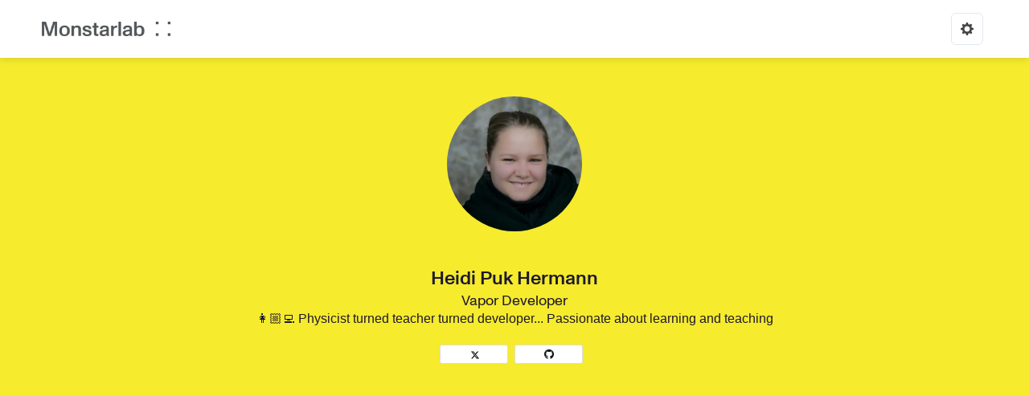

--- FILE ---
content_type: text/html; charset=utf-8
request_url: https://engineering.monstar-lab.com/jp/authors/heidi-hermann/
body_size: 324837
content:
<!DOCTYPE html><html><head><meta charSet="utf-8"/><meta name="viewport" content="width=device-width, initial-scale=1.0"/><meta http-equiv="X-UA-Compatible" content="ie=edge"/><meta name="robots" content="index, follow"/><link rel="shortcut icon" type="image/x-icon" href="/favicon.ico"/><meta name="next-head-count" content="5"/><script>(function(w,d,s,l,i){w[l]=w[l]||[];w[l].push({'gtm.start':
                new Date().getTime(),event:'gtm.js'});var f=d.getElementsByTagName(s)[0],
                j=d.createElement(s),dl=l!='dataLayer'?'&l='+l:'';j.async=true;j.src=
                'https://www.googletagmanager.com/gtm.js?id='+i+dl;f.parentNode.insertBefore(j,f);
                })(window,document,'script','dataLayer','GTM-W83KBLKC');</script><link rel="preload" href="/_next/static/css/91fc8b5c56a2ced6.css" as="style"/><link rel="stylesheet" href="/_next/static/css/91fc8b5c56a2ced6.css" data-n-g=""/><link rel="preload" href="/_next/static/css/d80d4d0c8da477a1.css" as="style"/><link rel="stylesheet" href="/_next/static/css/d80d4d0c8da477a1.css" data-n-p=""/><noscript data-n-css=""></noscript><script defer="" nomodule="" src="/_next/static/chunks/polyfills-c67a75d1b6f99dc8.js"></script><script src="/_next/static/chunks/webpack-cb7634a8b6194820.js" defer=""></script><script src="/_next/static/chunks/framework-5f4595e5518b5600.js" defer=""></script><script src="/_next/static/chunks/main-f24f563ea1d2cfe7.js" defer=""></script><script src="/_next/static/chunks/pages/_app-4a86c686546080c4.js" defer=""></script><script src="/_next/static/chunks/a9a7754c-d8280258b83611e9.js" defer=""></script><script src="/_next/static/chunks/468-1076888e22c4c067.js" defer=""></script><script src="/_next/static/chunks/106-de41f3c0f32a021e.js" defer=""></script><script src="/_next/static/chunks/814-2a7bd213be599daa.js" defer=""></script><script src="/_next/static/chunks/154-d66db6ef38f8a0b1.js" defer=""></script><script src="/_next/static/chunks/pages/%5Blang%5D/authors/%5Bslug%5D-af88eb46dbd808fb.js" defer=""></script><script src="/_next/static/mFLL0jiHmoC9xqQwmcESk/_buildManifest.js" defer=""></script><script src="/_next/static/mFLL0jiHmoC9xqQwmcESk/_ssgManifest.js" defer=""></script></head><body><noscript><iframe src="https://www.googletagmanager.com/ns.html?id=GTM-W83KBLKC" height="0" width="0" style="display:none;visibility:hidden" title="Google Tag Manager"></iframe></noscript><div id="__next" data-reactroot=""><div class="DefaultLayout_wrapper__Wuvk4" data-theme="light" style="display:none"><style data-emotion="css-global db8o6b">:host,:root{--chakra-ring-inset:var(--chakra-empty,/*!*/ /*!*/);--chakra-ring-offset-width:0px;--chakra-ring-offset-color:#fff;--chakra-ring-color:rgba(66, 153, 225, 0.6);--chakra-ring-offset-shadow:0 0 #0000;--chakra-ring-shadow:0 0 #0000;--chakra-space-x-reverse:0;--chakra-space-y-reverse:0;--chakra-colors-transparent:transparent;--chakra-colors-current:currentColor;--chakra-colors-black:#000000;--chakra-colors-white:#FFFFFF;--chakra-colors-whiteAlpha-50:rgba(255, 255, 255, 0.04);--chakra-colors-whiteAlpha-100:rgba(255, 255, 255, 0.06);--chakra-colors-whiteAlpha-200:rgba(255, 255, 255, 0.08);--chakra-colors-whiteAlpha-300:rgba(255, 255, 255, 0.16);--chakra-colors-whiteAlpha-400:rgba(255, 255, 255, 0.24);--chakra-colors-whiteAlpha-500:rgba(255, 255, 255, 0.36);--chakra-colors-whiteAlpha-600:rgba(255, 255, 255, 0.48);--chakra-colors-whiteAlpha-700:rgba(255, 255, 255, 0.64);--chakra-colors-whiteAlpha-800:rgba(255, 255, 255, 0.80);--chakra-colors-whiteAlpha-900:rgba(255, 255, 255, 0.92);--chakra-colors-blackAlpha-50:rgba(0, 0, 0, 0.04);--chakra-colors-blackAlpha-100:rgba(0, 0, 0, 0.06);--chakra-colors-blackAlpha-200:rgba(0, 0, 0, 0.08);--chakra-colors-blackAlpha-300:rgba(0, 0, 0, 0.16);--chakra-colors-blackAlpha-400:rgba(0, 0, 0, 0.24);--chakra-colors-blackAlpha-500:rgba(0, 0, 0, 0.36);--chakra-colors-blackAlpha-600:rgba(0, 0, 0, 0.48);--chakra-colors-blackAlpha-700:rgba(0, 0, 0, 0.64);--chakra-colors-blackAlpha-800:rgba(0, 0, 0, 0.80);--chakra-colors-blackAlpha-900:rgba(0, 0, 0, 0.92);--chakra-colors-gray-50:#F7FAFC;--chakra-colors-gray-100:#EDF2F7;--chakra-colors-gray-200:#E2E8F0;--chakra-colors-gray-300:#CBD5E0;--chakra-colors-gray-400:#A0AEC0;--chakra-colors-gray-500:#718096;--chakra-colors-gray-600:#4A5568;--chakra-colors-gray-700:#2D3748;--chakra-colors-gray-800:#1A202C;--chakra-colors-gray-900:#171923;--chakra-colors-red-50:#FFF5F5;--chakra-colors-red-100:#FED7D7;--chakra-colors-red-200:#FEB2B2;--chakra-colors-red-300:#FC8181;--chakra-colors-red-400:#F56565;--chakra-colors-red-500:#E53E3E;--chakra-colors-red-600:#C53030;--chakra-colors-red-700:#9B2C2C;--chakra-colors-red-800:#822727;--chakra-colors-red-900:#63171B;--chakra-colors-orange-50:#FFFAF0;--chakra-colors-orange-100:#FEEBC8;--chakra-colors-orange-200:#FBD38D;--chakra-colors-orange-300:#F6AD55;--chakra-colors-orange-400:#ED8936;--chakra-colors-orange-500:#DD6B20;--chakra-colors-orange-600:#C05621;--chakra-colors-orange-700:#9C4221;--chakra-colors-orange-800:#7B341E;--chakra-colors-orange-900:#652B19;--chakra-colors-yellow-50:#FFFFF0;--chakra-colors-yellow-100:#FEFCBF;--chakra-colors-yellow-200:#FAF089;--chakra-colors-yellow-300:#F6E05E;--chakra-colors-yellow-400:#ECC94B;--chakra-colors-yellow-500:#D69E2E;--chakra-colors-yellow-600:#B7791F;--chakra-colors-yellow-700:#975A16;--chakra-colors-yellow-800:#744210;--chakra-colors-yellow-900:#5F370E;--chakra-colors-green-50:#F0FFF4;--chakra-colors-green-100:#C6F6D5;--chakra-colors-green-200:#9AE6B4;--chakra-colors-green-300:#68D391;--chakra-colors-green-400:#48BB78;--chakra-colors-green-500:#38A169;--chakra-colors-green-600:#2F855A;--chakra-colors-green-700:#276749;--chakra-colors-green-800:#22543D;--chakra-colors-green-900:#1C4532;--chakra-colors-teal-50:#E6FFFA;--chakra-colors-teal-100:#B2F5EA;--chakra-colors-teal-200:#81E6D9;--chakra-colors-teal-300:#4FD1C5;--chakra-colors-teal-400:#38B2AC;--chakra-colors-teal-500:#319795;--chakra-colors-teal-600:#2C7A7B;--chakra-colors-teal-700:#285E61;--chakra-colors-teal-800:#234E52;--chakra-colors-teal-900:#1D4044;--chakra-colors-blue-50:#ebf8ff;--chakra-colors-blue-100:#bee3f8;--chakra-colors-blue-200:#90cdf4;--chakra-colors-blue-300:#63b3ed;--chakra-colors-blue-400:#4299e1;--chakra-colors-blue-500:#3182ce;--chakra-colors-blue-600:#2b6cb0;--chakra-colors-blue-700:#2c5282;--chakra-colors-blue-800:#2a4365;--chakra-colors-blue-900:#1A365D;--chakra-colors-cyan-50:#EDFDFD;--chakra-colors-cyan-100:#C4F1F9;--chakra-colors-cyan-200:#9DECF9;--chakra-colors-cyan-300:#76E4F7;--chakra-colors-cyan-400:#0BC5EA;--chakra-colors-cyan-500:#00B5D8;--chakra-colors-cyan-600:#00A3C4;--chakra-colors-cyan-700:#0987A0;--chakra-colors-cyan-800:#086F83;--chakra-colors-cyan-900:#065666;--chakra-colors-purple-50:#FAF5FF;--chakra-colors-purple-100:#E9D8FD;--chakra-colors-purple-200:#D6BCFA;--chakra-colors-purple-300:#B794F4;--chakra-colors-purple-400:#9F7AEA;--chakra-colors-purple-500:#805AD5;--chakra-colors-purple-600:#6B46C1;--chakra-colors-purple-700:#553C9A;--chakra-colors-purple-800:#44337A;--chakra-colors-purple-900:#322659;--chakra-colors-pink-50:#FFF5F7;--chakra-colors-pink-100:#FED7E2;--chakra-colors-pink-200:#FBB6CE;--chakra-colors-pink-300:#F687B3;--chakra-colors-pink-400:#ED64A6;--chakra-colors-pink-500:#D53F8C;--chakra-colors-pink-600:#B83280;--chakra-colors-pink-700:#97266D;--chakra-colors-pink-800:#702459;--chakra-colors-pink-900:#521B41;--chakra-colors-linkedin-50:#E8F4F9;--chakra-colors-linkedin-100:#CFEDFB;--chakra-colors-linkedin-200:#9BDAF3;--chakra-colors-linkedin-300:#68C7EC;--chakra-colors-linkedin-400:#34B3E4;--chakra-colors-linkedin-500:#00A0DC;--chakra-colors-linkedin-600:#008CC9;--chakra-colors-linkedin-700:#0077B5;--chakra-colors-linkedin-800:#005E93;--chakra-colors-linkedin-900:#004471;--chakra-colors-facebook-50:#E8F4F9;--chakra-colors-facebook-100:#D9DEE9;--chakra-colors-facebook-200:#B7C2DA;--chakra-colors-facebook-300:#6482C0;--chakra-colors-facebook-400:#4267B2;--chakra-colors-facebook-500:#385898;--chakra-colors-facebook-600:#314E89;--chakra-colors-facebook-700:#29487D;--chakra-colors-facebook-800:#223B67;--chakra-colors-facebook-900:#1E355B;--chakra-colors-messenger-50:#D0E6FF;--chakra-colors-messenger-100:#B9DAFF;--chakra-colors-messenger-200:#A2CDFF;--chakra-colors-messenger-300:#7AB8FF;--chakra-colors-messenger-400:#2E90FF;--chakra-colors-messenger-500:#0078FF;--chakra-colors-messenger-600:#0063D1;--chakra-colors-messenger-700:#0052AC;--chakra-colors-messenger-800:#003C7E;--chakra-colors-messenger-900:#002C5C;--chakra-colors-whatsapp-50:#dffeec;--chakra-colors-whatsapp-100:#b9f5d0;--chakra-colors-whatsapp-200:#90edb3;--chakra-colors-whatsapp-300:#65e495;--chakra-colors-whatsapp-400:#3cdd78;--chakra-colors-whatsapp-500:#22c35e;--chakra-colors-whatsapp-600:#179848;--chakra-colors-whatsapp-700:#0c6c33;--chakra-colors-whatsapp-800:#01421c;--chakra-colors-whatsapp-900:#001803;--chakra-colors-twitter-50:#E5F4FD;--chakra-colors-twitter-100:#C8E9FB;--chakra-colors-twitter-200:#A8DCFA;--chakra-colors-twitter-300:#83CDF7;--chakra-colors-twitter-400:#57BBF5;--chakra-colors-twitter-500:#1DA1F2;--chakra-colors-twitter-600:#1A94DA;--chakra-colors-twitter-700:#1681BF;--chakra-colors-twitter-800:#136B9E;--chakra-colors-twitter-900:#0D4D71;--chakra-colors-telegram-50:#E3F2F9;--chakra-colors-telegram-100:#C5E4F3;--chakra-colors-telegram-200:#A2D4EC;--chakra-colors-telegram-300:#7AC1E4;--chakra-colors-telegram-400:#47A9DA;--chakra-colors-telegram-500:#0088CC;--chakra-colors-telegram-600:#007AB8;--chakra-colors-telegram-700:#006BA1;--chakra-colors-telegram-800:#005885;--chakra-colors-telegram-900:#003F5E;--chakra-borders-none:0;--chakra-borders-1px:1px solid;--chakra-borders-2px:2px solid;--chakra-borders-4px:4px solid;--chakra-borders-8px:8px solid;--chakra-fonts-heading:-apple-system,BlinkMacSystemFont,"Segoe UI",Helvetica,Arial,sans-serif,"Apple Color Emoji","Segoe UI Emoji","Segoe UI Symbol";--chakra-fonts-body:-apple-system,BlinkMacSystemFont,"Segoe UI",Helvetica,Arial,sans-serif,"Apple Color Emoji","Segoe UI Emoji","Segoe UI Symbol";--chakra-fonts-mono:SFMono-Regular,Menlo,Monaco,Consolas,"Liberation Mono","Courier New",monospace;--chakra-fontSizes-xs:0.75rem;--chakra-fontSizes-sm:0.875rem;--chakra-fontSizes-md:1rem;--chakra-fontSizes-lg:1.125rem;--chakra-fontSizes-xl:1.25rem;--chakra-fontSizes-2xl:1.5rem;--chakra-fontSizes-3xl:1.875rem;--chakra-fontSizes-4xl:2.25rem;--chakra-fontSizes-5xl:3rem;--chakra-fontSizes-6xl:3.75rem;--chakra-fontSizes-7xl:4.5rem;--chakra-fontSizes-8xl:6rem;--chakra-fontSizes-9xl:8rem;--chakra-fontWeights-hairline:100;--chakra-fontWeights-thin:200;--chakra-fontWeights-light:300;--chakra-fontWeights-normal:400;--chakra-fontWeights-medium:500;--chakra-fontWeights-semibold:500;--chakra-fontWeights-bold:700;--chakra-fontWeights-extrabold:800;--chakra-fontWeights-black:900;--chakra-letterSpacings-tighter:-0.05em;--chakra-letterSpacings-tight:-0.025em;--chakra-letterSpacings-normal:0;--chakra-letterSpacings-wide:0.025em;--chakra-letterSpacings-wider:0.05em;--chakra-letterSpacings-widest:0.1em;--chakra-lineHeights-3:.75rem;--chakra-lineHeights-4:1rem;--chakra-lineHeights-5:1.25rem;--chakra-lineHeights-6:1.5rem;--chakra-lineHeights-7:1.75rem;--chakra-lineHeights-8:2rem;--chakra-lineHeights-9:2.25rem;--chakra-lineHeights-10:2.5rem;--chakra-lineHeights-normal:normal;--chakra-lineHeights-none:1;--chakra-lineHeights-shorter:1.25;--chakra-lineHeights-short:1.375;--chakra-lineHeights-base:1.5;--chakra-lineHeights-tall:1.625;--chakra-lineHeights-taller:2;--chakra-radii-none:0;--chakra-radii-sm:0.125rem;--chakra-radii-base:0.25rem;--chakra-radii-md:0.375rem;--chakra-radii-lg:0.5rem;--chakra-radii-xl:0.75rem;--chakra-radii-2xl:1rem;--chakra-radii-3xl:1.5rem;--chakra-radii-full:9999px;--chakra-space-1:0.25rem;--chakra-space-2:0.5rem;--chakra-space-3:0.75rem;--chakra-space-4:1rem;--chakra-space-5:1.25rem;--chakra-space-6:1.5rem;--chakra-space-7:1.75rem;--chakra-space-8:2rem;--chakra-space-9:2.25rem;--chakra-space-10:2.5rem;--chakra-space-12:3rem;--chakra-space-14:3.5rem;--chakra-space-16:4rem;--chakra-space-20:5rem;--chakra-space-24:6rem;--chakra-space-28:7rem;--chakra-space-32:8rem;--chakra-space-36:9rem;--chakra-space-40:10rem;--chakra-space-44:11rem;--chakra-space-48:12rem;--chakra-space-52:13rem;--chakra-space-56:14rem;--chakra-space-60:15rem;--chakra-space-64:16rem;--chakra-space-72:18rem;--chakra-space-80:20rem;--chakra-space-96:24rem;--chakra-space-px:1px;--chakra-space-0\.5:0.125rem;--chakra-space-1\.5:0.375rem;--chakra-space-2\.5:0.625rem;--chakra-space-3\.5:0.875rem;--chakra-shadows-xs:0 0 0 1px rgba(0, 0, 0, 0.05);--chakra-shadows-sm:0 1px 2px 0 rgba(0, 0, 0, 0.05);--chakra-shadows-base:0 1px 3px 0 rgba(0, 0, 0, 0.1),0 1px 2px 0 rgba(0, 0, 0, 0.06);--chakra-shadows-md:0 4px 6px -1px rgba(0, 0, 0, 0.1),0 2px 4px -1px rgba(0, 0, 0, 0.06);--chakra-shadows-lg:0 10px 15px -3px rgba(0, 0, 0, 0.1),0 4px 6px -2px rgba(0, 0, 0, 0.05);--chakra-shadows-xl:0 20px 25px -5px rgba(0, 0, 0, 0.1),0 10px 10px -5px rgba(0, 0, 0, 0.04);--chakra-shadows-2xl:0 25px 50px -12px rgba(0, 0, 0, 0.25);--chakra-shadows-outline:0 0 0 3px rgba(66, 153, 225, 0.6);--chakra-shadows-inner:inset 0 2px 4px 0 rgba(0,0,0,0.06);--chakra-shadows-none:none;--chakra-shadows-dark-lg:rgba(0, 0, 0, 0.1) 0px 0px 0px 1px,rgba(0, 0, 0, 0.2) 0px 5px 10px,rgba(0, 0, 0, 0.4) 0px 15px 40px;--chakra-sizes-1:0.25rem;--chakra-sizes-2:0.5rem;--chakra-sizes-3:0.75rem;--chakra-sizes-4:1rem;--chakra-sizes-5:1.25rem;--chakra-sizes-6:1.5rem;--chakra-sizes-7:1.75rem;--chakra-sizes-8:2rem;--chakra-sizes-9:2.25rem;--chakra-sizes-10:2.5rem;--chakra-sizes-12:3rem;--chakra-sizes-14:3.5rem;--chakra-sizes-16:4rem;--chakra-sizes-20:5rem;--chakra-sizes-24:6rem;--chakra-sizes-28:7rem;--chakra-sizes-32:8rem;--chakra-sizes-36:9rem;--chakra-sizes-40:10rem;--chakra-sizes-44:11rem;--chakra-sizes-48:12rem;--chakra-sizes-52:13rem;--chakra-sizes-56:14rem;--chakra-sizes-60:15rem;--chakra-sizes-64:16rem;--chakra-sizes-72:18rem;--chakra-sizes-80:20rem;--chakra-sizes-96:24rem;--chakra-sizes-px:1px;--chakra-sizes-0\.5:0.125rem;--chakra-sizes-1\.5:0.375rem;--chakra-sizes-2\.5:0.625rem;--chakra-sizes-3\.5:0.875rem;--chakra-sizes-max:max-content;--chakra-sizes-min:min-content;--chakra-sizes-full:100%;--chakra-sizes-3xs:14rem;--chakra-sizes-2xs:16rem;--chakra-sizes-xs:20rem;--chakra-sizes-sm:24rem;--chakra-sizes-md:28rem;--chakra-sizes-lg:32rem;--chakra-sizes-xl:36rem;--chakra-sizes-2xl:42rem;--chakra-sizes-3xl:48rem;--chakra-sizes-4xl:56rem;--chakra-sizes-5xl:64rem;--chakra-sizes-6xl:72rem;--chakra-sizes-7xl:80rem;--chakra-sizes-8xl:90rem;--chakra-sizes-container-sm:640px;--chakra-sizes-container-md:768px;--chakra-sizes-container-lg:1024px;--chakra-sizes-container-xl:1280px;--chakra-zIndices-hide:-1;--chakra-zIndices-auto:auto;--chakra-zIndices-base:0;--chakra-zIndices-docked:10;--chakra-zIndices-dropdown:1000;--chakra-zIndices-sticky:1100;--chakra-zIndices-banner:1200;--chakra-zIndices-overlay:1300;--chakra-zIndices-modal:1400;--chakra-zIndices-popover:1500;--chakra-zIndices-skipLink:1600;--chakra-zIndices-toast:1700;--chakra-zIndices-tooltip:1800;--chakra-transition-property-common:background-color,border-color,color,fill,stroke,opacity,box-shadow,transform;--chakra-transition-property-colors:background-color,border-color,color,fill,stroke;--chakra-transition-property-dimensions:width,height;--chakra-transition-property-position:left,right,top,bottom;--chakra-transition-property-background:background-color,background-image,background-position;--chakra-transition-easing-ease-in:cubic-bezier(0.4, 0, 1, 1);--chakra-transition-easing-ease-out:cubic-bezier(0, 0, 0.2, 1);--chakra-transition-easing-ease-in-out:cubic-bezier(0.4, 0, 0.2, 1);--chakra-transition-duration-ultra-fast:50ms;--chakra-transition-duration-faster:100ms;--chakra-transition-duration-fast:150ms;--chakra-transition-duration-normal:200ms;--chakra-transition-duration-slow:300ms;--chakra-transition-duration-slower:400ms;--chakra-transition-duration-ultra-slow:500ms;--chakra-blur-none:0;--chakra-blur-sm:4px;--chakra-blur-base:8px;--chakra-blur-md:12px;--chakra-blur-lg:16px;--chakra-blur-xl:24px;--chakra-blur-2xl:40px;--chakra-blur-3xl:64px;}</style><style data-emotion="css-global 1syi0wy">html{line-height:1.5;-webkit-text-size-adjust:100%;font-family:system-ui,sans-serif;-webkit-font-smoothing:antialiased;text-rendering:optimizeLegibility;-moz-osx-font-smoothing:grayscale;touch-action:manipulation;}body{position:relative;min-height:100%;font-feature-settings:'kern';}*,*::before,*::after{border-width:0;border-style:solid;box-sizing:border-box;}main{display:block;}hr{border-top-width:1px;box-sizing:content-box;height:0;overflow:visible;}pre,code,kbd,samp{font-family:SFMono-Regular,Menlo,Monaco,Consolas,monospace;font-size:1em;}a{background-color:transparent;color:inherit;-webkit-text-decoration:inherit;text-decoration:inherit;}abbr[title]{border-bottom:none;-webkit-text-decoration:underline;text-decoration:underline;-webkit-text-decoration:underline dotted;-webkit-text-decoration:underline dotted;text-decoration:underline dotted;}b,strong{font-weight:bold;}small{font-size:80%;}sub,sup{font-size:75%;line-height:0;position:relative;vertical-align:baseline;}sub{bottom:-0.25em;}sup{top:-0.5em;}img{border-style:none;}button,input,optgroup,select,textarea{font-family:inherit;font-size:100%;line-height:1.15;margin:0;}button,input{overflow:visible;}button,select{text-transform:none;}button::-moz-focus-inner,[type="button"]::-moz-focus-inner,[type="reset"]::-moz-focus-inner,[type="submit"]::-moz-focus-inner{border-style:none;padding:0;}fieldset{padding:0.35em 0.75em 0.625em;}legend{box-sizing:border-box;color:inherit;display:table;max-width:100%;padding:0;white-space:normal;}progress{vertical-align:baseline;}textarea{overflow:auto;}[type="checkbox"],[type="radio"]{box-sizing:border-box;padding:0;}[type="number"]::-webkit-inner-spin-button,[type="number"]::-webkit-outer-spin-button{-webkit-appearance:none!important;}input[type="number"]{-moz-appearance:textfield;}[type="search"]{-webkit-appearance:textfield;outline-offset:-2px;}[type="search"]::-webkit-search-decoration{-webkit-appearance:none!important;}::-webkit-file-upload-button{-webkit-appearance:button;font:inherit;}details{display:block;}summary{display:-webkit-box;display:-webkit-list-item;display:-ms-list-itembox;display:list-item;}template{display:none;}[hidden]{display:none!important;}body,blockquote,dl,dd,h1,h2,h3,h4,h5,h6,hr,figure,p,pre{margin:0;}button{background:transparent;padding:0;}fieldset{margin:0;padding:0;}ol,ul{margin:0;padding:0;}textarea{resize:vertical;}button,[role="button"]{cursor:pointer;}button::-moz-focus-inner{border:0!important;}table{border-collapse:collapse;}h1,h2,h3,h4,h5,h6{font-size:inherit;font-weight:inherit;}button,input,optgroup,select,textarea{padding:0;line-height:inherit;color:inherit;}img,svg,video,canvas,audio,iframe,embed,object{display:block;vertical-align:middle;}img,video{max-width:100%;height:auto;}[data-js-focus-visible] :focus:not([data-focus-visible-added]){outline:none;box-shadow:none;}select::-ms-expand{display:none;}</style><style data-emotion="css-global 1baqkrf">body{font-family:var(--chakra-fonts-body);color:var(--chakra-colors-gray-800);background:var(--chakra-colors-white);transition-property:background-color;transition-duration:var(--chakra-transition-duration-normal);line-height:var(--chakra-lineHeights-base);}*::-webkit-input-placeholder{color:var(--chakra-colors-gray-400);}*::-moz-placeholder{color:var(--chakra-colors-gray-400);}*:-ms-input-placeholder{color:var(--chakra-colors-gray-400);}*::placeholder{color:var(--chakra-colors-gray-400);}*,*::before,::after{border-color:var(--chakra-colors-gray-200);word-wrap:break-word;}</style><header class="Header_header__2AiwR"><div style="box-sizing:border-box;position:relative;margin-left:auto;margin-right:auto;padding-left:12px;padding-right:12px"><div style="margin-left:-12px;margin-right:-12px;display:flex;flex-wrap:wrap;flex-grow:0;flex-shrink:0;align-items:center;justify-content:space-between;flex-direction:row" class="Header_headerWrapper__4p5RK"><a href="/jp/"><img class="Header_logo__99aP7" src="/assets/img/logo/ml-logo-grey.webp" alt=""/></a><ul class="Header_menuWrapper__ID2Ye"><style data-emotion="css jr2ybf">.css-jr2ybf{display:-webkit-inline-box;display:-webkit-inline-flex;display:-ms-inline-flexbox;display:inline-flex;-webkit-appearance:none;-moz-appearance:none;-ms-appearance:none;appearance:none;-webkit-align-items:center;-webkit-box-align:center;-ms-flex-align:center;align-items:center;-webkit-box-pack:center;-ms-flex-pack:center;-webkit-justify-content:center;justify-content:center;-webkit-user-select:none;-moz-user-select:none;-ms-user-select:none;user-select:none;position:relative;white-space:nowrap;vertical-align:middle;outline:2px solid transparent;outline-offset:2px;width:auto;line-height:1.2;border-radius:var(--chakra-radii-md);font-weight:var(--chakra-fontWeights-semibold);transition-property:var(--chakra-transition-property-common);transition-duration:var(--chakra-transition-duration-normal);height:var(--chakra-sizes-10);min-width:var(--chakra-sizes-10);font-size:var(--chakra-fontSizes-md);-webkit-padding-start:var(--chakra-space-4);padding-inline-start:var(--chakra-space-4);-webkit-padding-end:var(--chakra-space-4);padding-inline-end:var(--chakra-space-4);border:1px solid;border-color:var(--chakra-colors-gray-200);color:inherit;padding:0px;}.css-jr2ybf:focus,.css-jr2ybf[data-focus]{box-shadow:var(--chakra-shadows-outline);}.css-jr2ybf[disabled],.css-jr2ybf[aria-disabled=true],.css-jr2ybf[data-disabled]{opacity:0.4;cursor:not-allowed;box-shadow:var(--chakra-shadows-none);}.css-jr2ybf:hover,.css-jr2ybf[data-hover]{background:var(--chakra-colors-gray-100);}.css-jr2ybf:hover[disabled],.css-jr2ybf[data-hover][disabled],.css-jr2ybf:hover[aria-disabled=true],.css-jr2ybf[data-hover][aria-disabled=true],.css-jr2ybf:hover[data-disabled],.css-jr2ybf[data-hover][data-disabled]{background:initial;}.css-jr2ybf:active,.css-jr2ybf[data-active]{background:var(--chakra-colors-gray-200);}</style><button type="button" class="chakra-button chakra-menu__menu-button Header_pcSettings__PYQlB css-jr2ybf" aria-label="Options" id="menu-button-2" aria-expanded="false" aria-haspopup="menu" aria-controls="menu-list-2"><style data-emotion="css onkibi">.css-onkibi{width:1em;height:1em;display:inline-block;line-height:1em;-webkit-flex-shrink:0;-ms-flex-negative:0;flex-shrink:0;color:currentColor;vertical-align:middle;}</style><svg viewBox="0 0 14 14" focusable="false" class="chakra-icon css-onkibi" aria-hidden="true"><path fill="currentColor" d="M14,7.77 L14,6.17 L12.06,5.53 L11.61,4.44 L12.49,2.6 L11.36,1.47 L9.55,2.38 L8.46,1.93 L7.77,0.01 L6.17,0.01 L5.54,1.95 L4.43,2.4 L2.59,1.52 L1.46,2.65 L2.37,4.46 L1.92,5.55 L0,6.23 L0,7.82 L1.94,8.46 L2.39,9.55 L1.51,11.39 L2.64,12.52 L4.45,11.61 L5.54,12.06 L6.23,13.98 L7.82,13.98 L8.45,12.04 L9.56,11.59 L11.4,12.47 L12.53,11.34 L11.61,9.53 L12.08,8.44 L14,7.75 L14,7.77 Z M7,10 C5.34,10 4,8.66 4,7 C4,5.34 5.34,4 7,4 C8.66,4 10,5.34 10,7 C10,8.66 8.66,10 7,10 Z"></path></svg></button><style data-emotion="css r6z5ec">.css-r6z5ec{z-index:1;}</style><div style="visibility:hidden;position:absolute;min-width:max-content;inset:0 auto auto 0" class="css-r6z5ec"><style data-emotion="css 1ozmk1d">.css-1ozmk1d{outline:2px solid transparent;outline-offset:2px;background:#fff;box-shadow:var(--chakra-shadows-sm);color:inherit;min-width:var(--chakra-sizes-3xs);padding-top:var(--chakra-space-2);padding-bottom:var(--chakra-space-2);z-index:1;border-radius:var(--chakra-radii-md);border-width:1px;}</style><div class="chakra-menu__menu-list Header_dropDownMenuList__fIB0P css-1ozmk1d" tabindex="-1" role="menu" id="menu-list-2" style="transform-origin:var(--popper-transform-origin);opacity:0;visibility:hidden;transform:scale(0.8) translateZ(0)" aria-orientation="vertical"><div class="chakra-menu__group" role="group"><style data-emotion="css hunt27">.css-hunt27{-webkit-margin-start:var(--chakra-space-4);margin-inline-start:var(--chakra-space-4);-webkit-margin-end:var(--chakra-space-4);margin-inline-end:var(--chakra-space-4);margin-top:var(--chakra-space-2);margin-bottom:var(--chakra-space-2);font-weight:var(--chakra-fontWeights-semibold);font-size:var(--chakra-fontSizes-sm);}</style><p class="chakra-menu__group__title chakra-menu__option-group css-hunt27" style="text-align:left">モード変更</p><style data-emotion="css 13c7rae">.css-13c7rae{-webkit-text-decoration:none;text-decoration:none;color:inherit;-webkit-user-select:none;-moz-user-select:none;-ms-user-select:none;user-select:none;display:-webkit-box;display:-webkit-flex;display:-ms-flexbox;display:flex;width:100%;-webkit-align-items:center;-webkit-box-align:center;-ms-flex-align:center;align-items:center;text-align:start;-webkit-flex:0 0 auto;-ms-flex:0 0 auto;flex:0 0 auto;outline:2px solid transparent;outline-offset:2px;padding-top:0.4rem;padding-bottom:0.4rem;-webkit-padding-start:0.8rem;padding-inline-start:0.8rem;-webkit-padding-end:0.8rem;padding-inline-end:0.8rem;transition-property:var(--chakra-transition-property-background);transition-duration:var(--chakra-transition-duration-ultra-fast);transition-timing-function:var(--chakra-transition-easing-ease-in);}.css-13c7rae:focus,.css-13c7rae[data-focus]{background:var(--chakra-colors-gray-100);}.css-13c7rae:active,.css-13c7rae[data-active]{background:var(--chakra-colors-gray-200);}.css-13c7rae[aria-expanded=true],.css-13c7rae[data-expanded]{background:var(--chakra-colors-gray-100);}.css-13c7rae[disabled],.css-13c7rae[aria-disabled=true],.css-13c7rae[data-disabled]{opacity:0.4;cursor:not-allowed;}</style><button type="button" value="light" id="menu-list-2-menuitem-3" role="menuitemradio" tabindex="0" aria-checked="true" class="chakra-menu__menuitem-option css-13c7rae"><style data-emotion="css usinoq">.css-usinoq{-webkit-flex-shrink:0;-ms-flex-negative:0;flex-shrink:0;font-size:0.8em;-webkit-margin-end:0.75rem;margin-inline-end:0.75rem;opacity:1;}</style><span class="chakra-menu__icon-wrapper css-usinoq"><svg viewBox="0 0 14 14" width="1em" height="1em" focusable="false" aria-hidden="true" class="chakra-menu__icon"><polygon fill="currentColor" points="5.5 11.9993304 14 3.49933039 12.5 2 5.5 8.99933039 1.5 4.9968652 0 6.49933039"></polygon></svg></span><span style="flex:1">ライトモード</span></button><button type="button" value="dark" id="menu-list-2-menuitem-4" role="menuitemradio" tabindex="0" aria-checked="false" class="chakra-menu__menuitem-option css-13c7rae"><style data-emotion="css g5m2dj">.css-g5m2dj{-webkit-flex-shrink:0;-ms-flex-negative:0;flex-shrink:0;font-size:0.8em;-webkit-margin-end:0.75rem;margin-inline-end:0.75rem;opacity:0;}</style><span class="chakra-menu__icon-wrapper css-g5m2dj"><svg viewBox="0 0 14 14" width="1em" height="1em" focusable="false" aria-hidden="true" class="chakra-menu__icon"><polygon fill="currentColor" points="5.5 11.9993304 14 3.49933039 12.5 2 5.5 8.99933039 1.5 4.9968652 0 6.49933039"></polygon></svg></span><span style="flex:1">ダークモード</span></button></div><style data-emotion="css vfkdr8">.css-vfkdr8{border:0;border-bottom:1px solid;border-color:inherit;margin-top:0.5rem;margin-bottom:0.5rem;opacity:0.6;}</style><hr role="separator" aria-orientation="horizontal" class="chakra-menu__divider css-vfkdr8"/><div class="chakra-menu__group" role="group"><p class="chakra-menu__group__title chakra-menu__option-group css-hunt27" style="text-align:left">言語</p><button type="button" value="en" id="menu-list-2-menuitem-5" role="menuitemradio" tabindex="0" aria-checked="false" class="chakra-menu__menuitem-option css-13c7rae"><span class="chakra-menu__icon-wrapper css-g5m2dj"><svg viewBox="0 0 14 14" width="1em" height="1em" focusable="false" aria-hidden="true" class="chakra-menu__icon"><polygon fill="currentColor" points="5.5 11.9993304 14 3.49933039 12.5 2 5.5 8.99933039 1.5 4.9968652 0 6.49933039"></polygon></svg></span><span style="flex:1">英語</span></button><button type="button" value="jp" id="menu-list-2-menuitem-6" role="menuitemradio" tabindex="0" aria-checked="true" class="chakra-menu__menuitem-option css-13c7rae"><span class="chakra-menu__icon-wrapper css-usinoq"><svg viewBox="0 0 14 14" width="1em" height="1em" focusable="false" aria-hidden="true" class="chakra-menu__icon"><polygon fill="currentColor" points="5.5 11.9993304 14 3.49933039 12.5 2 5.5 8.99933039 1.5 4.9968652 0 6.49933039"></polygon></svg></span><span style="flex:1">日本語</span></button></div></div></div></ul></div><span style="display:table;clear:both"></span></div></header><span></span><main class="DefaultLayout_content__HUM47"><section class="Section_container__IL1XT AuthorHeader_section__XtvUk"><div style="box-sizing:border-box;position:relative;margin-left:auto;margin-right:auto;padding-left:12px;padding-right:12px"><div style="margin-left:-12px;margin-right:-12px;display:flex;flex-wrap:wrap;flex-grow:0;flex-shrink:0;align-items:normal;justify-content:center;flex-direction:row"><div style="box-sizing:border-box;min-height:1px;position:relative;padding-left:12px;padding-right:12px;width:66.66666666666667%;flex-basis:66.66666666666667%;flex-grow:0;flex-shrink:0;max-width:66.66666666666667%;margin-left:0%;right:auto;left:auto" class="AuthorHeader_content__5D2yl"><img src="/assets/img/authors/heidi-hermann.webp" alt="Heidi Puk Hermann" class="AuthorHeader_image__wH7D7"/><h4 class="Typography_heading__Db2dw Typography_heading4__aw0L0 AuthorHeader_title__SVav8 Typography_medium__f8iaH">Heidi Puk Hermann</h4><p class="Typography_body__gT9f_ Typography_body1__IvEv8">Vapor Developer</p><div>👩🏼‍💻 Physicist turned teacher turned developer... Passionate about learning and teaching</div><div style="margin-left:-12px;margin-right:-12px;display:flex;flex-wrap:wrap;flex-grow:0;flex-shrink:0;align-items:normal;justify-content:center;flex-direction:row" class="AuthorId_linkButtons___mB_W"><a href="https://twitter.com/HeidiPuk" target="_blank" rel="noreferrer"><div class="AuthorId_linkButton__lTB82 AuthorId_faTwitter__5WPbZ"><svg xmlns="http://www.w3.org/2000/svg" viewBox="0 0 64 64" width="22" height="22" class="AuthorId_snsIcon__Ke6L6"><g transform="translate(8, 8) scale(2.4)"><path d="M18.244 2.25h3.308l-7.227 8.26 8.502 11.24H16.17l-5.214-6.817L4.99 21.75H1.68l7.73-8.835L1.254 2.25H8.08l4.713 6.231zm-1.161 17.52h1.833L7.084 4.126H5.117z" fill="#000000"></path></g></svg></div></a><a href="https://github.com/heidipuk" target="_blank" rel="noreferrer"><div class="AuthorId_linkButton__lTB82 AuthorId_faGithub__z7r_I"><svg aria-hidden="true" focusable="false" data-prefix="fab" data-icon="github" class="svg-inline--fa fa-github fa-w-16 AuthorId_snsIcon__Ke6L6" role="img" xmlns="http://www.w3.org/2000/svg" viewBox="0 0 496 512" width="22"><path fill="currentColor" d="M165.9 397.4c0 2-2.3 3.6-5.2 3.6-3.3.3-5.6-1.3-5.6-3.6 0-2 2.3-3.6 5.2-3.6 3-.3 5.6 1.3 5.6 3.6zm-31.1-4.5c-.7 2 1.3 4.3 4.3 4.9 2.6 1 5.6 0 6.2-2s-1.3-4.3-4.3-5.2c-2.6-.7-5.5.3-6.2 2.3zm44.2-1.7c-2.9.7-4.9 2.6-4.6 4.9.3 2 2.9 3.3 5.9 2.6 2.9-.7 4.9-2.6 4.6-4.6-.3-1.9-3-3.2-5.9-2.9zM244.8 8C106.1 8 0 113.3 0 252c0 110.9 69.8 205.8 169.5 239.2 12.8 2.3 17.3-5.6 17.3-12.1 0-6.2-.3-40.4-.3-61.4 0 0-70 15-84.7-29.8 0 0-11.4-29.1-27.8-36.6 0 0-22.9-15.7 1.6-15.4 0 0 24.9 2 38.6 25.8 21.9 38.6 58.6 27.5 72.9 20.9 2.3-16 8.8-27.1 16-33.7-55.9-6.2-112.3-14.3-112.3-110.5 0-27.5 7.6-41.3 23.6-58.9-2.6-6.5-11.1-33.3 2.6-67.9 20.9-6.5 69 27 69 27 20-5.6 41.5-8.5 62.8-8.5s42.8 2.9 62.8 8.5c0 0 48.1-33.6 69-27 13.7 34.7 5.2 61.4 2.6 67.9 16 17.7 25.8 31.5 25.8 58.9 0 96.5-58.9 104.2-114.8 110.5 9.2 7.9 17 22.9 17 46.4 0 33.7-.3 75.4-.3 83.6 0 6.5 4.6 14.4 17.3 12.1C428.2 457.8 496 362.9 496 252 496 113.3 383.5 8 244.8 8zM97.2 352.9c-1.3 1-1 3.3.7 5.2 1.6 1.6 3.9 2.3 5.2 1 1.3-1 1-3.3-.7-5.2-1.6-1.6-3.9-2.3-5.2-1zm-10.8-8.1c-.7 1.3.3 2.9 2.3 3.9 1.6 1 3.6.7 4.3-.7.7-1.3-.3-2.9-2.3-3.9-2-.6-3.6-.3-4.3.7zm32.4 35.6c-1.6 1.3-1 4.3 1.3 6.2 2.3 2.3 5.2 2.6 6.5 1 1.3-1.3.7-4.3-1.3-6.2-2.2-2.3-5.2-2.6-6.5-1zm-11.4-14.7c-1.6 1-1.6 3.6 0 5.9 1.6 2.3 4.3 3.3 5.6 2.3 1.6-1.3 1.6-3.9 0-6.2-1.4-2.3-4-3.3-5.6-2z"></path></svg></div></a></div></div></div><span style="display:table;clear:both"></span></div></section><section class="Section_container__IL1XT"><div style="box-sizing:border-box;position:relative;margin-left:auto;margin-right:auto;padding-left:12px;padding-right:12px"><div style="margin-left:-12px;margin-right:-12px;display:flex;flex-wrap:wrap;flex-grow:0;flex-shrink:0;align-items:stretch;justify-content:flex-start;flex-direction:row"></div><span style="display:table;clear:both"></span></div></section></main><style data-emotion="css-global db8o6b">:host,:root{--chakra-ring-inset:var(--chakra-empty,/*!*/ /*!*/);--chakra-ring-offset-width:0px;--chakra-ring-offset-color:#fff;--chakra-ring-color:rgba(66, 153, 225, 0.6);--chakra-ring-offset-shadow:0 0 #0000;--chakra-ring-shadow:0 0 #0000;--chakra-space-x-reverse:0;--chakra-space-y-reverse:0;--chakra-colors-transparent:transparent;--chakra-colors-current:currentColor;--chakra-colors-black:#000000;--chakra-colors-white:#FFFFFF;--chakra-colors-whiteAlpha-50:rgba(255, 255, 255, 0.04);--chakra-colors-whiteAlpha-100:rgba(255, 255, 255, 0.06);--chakra-colors-whiteAlpha-200:rgba(255, 255, 255, 0.08);--chakra-colors-whiteAlpha-300:rgba(255, 255, 255, 0.16);--chakra-colors-whiteAlpha-400:rgba(255, 255, 255, 0.24);--chakra-colors-whiteAlpha-500:rgba(255, 255, 255, 0.36);--chakra-colors-whiteAlpha-600:rgba(255, 255, 255, 0.48);--chakra-colors-whiteAlpha-700:rgba(255, 255, 255, 0.64);--chakra-colors-whiteAlpha-800:rgba(255, 255, 255, 0.80);--chakra-colors-whiteAlpha-900:rgba(255, 255, 255, 0.92);--chakra-colors-blackAlpha-50:rgba(0, 0, 0, 0.04);--chakra-colors-blackAlpha-100:rgba(0, 0, 0, 0.06);--chakra-colors-blackAlpha-200:rgba(0, 0, 0, 0.08);--chakra-colors-blackAlpha-300:rgba(0, 0, 0, 0.16);--chakra-colors-blackAlpha-400:rgba(0, 0, 0, 0.24);--chakra-colors-blackAlpha-500:rgba(0, 0, 0, 0.36);--chakra-colors-blackAlpha-600:rgba(0, 0, 0, 0.48);--chakra-colors-blackAlpha-700:rgba(0, 0, 0, 0.64);--chakra-colors-blackAlpha-800:rgba(0, 0, 0, 0.80);--chakra-colors-blackAlpha-900:rgba(0, 0, 0, 0.92);--chakra-colors-gray-50:#F7FAFC;--chakra-colors-gray-100:#EDF2F7;--chakra-colors-gray-200:#E2E8F0;--chakra-colors-gray-300:#CBD5E0;--chakra-colors-gray-400:#A0AEC0;--chakra-colors-gray-500:#718096;--chakra-colors-gray-600:#4A5568;--chakra-colors-gray-700:#2D3748;--chakra-colors-gray-800:#1A202C;--chakra-colors-gray-900:#171923;--chakra-colors-red-50:#FFF5F5;--chakra-colors-red-100:#FED7D7;--chakra-colors-red-200:#FEB2B2;--chakra-colors-red-300:#FC8181;--chakra-colors-red-400:#F56565;--chakra-colors-red-500:#E53E3E;--chakra-colors-red-600:#C53030;--chakra-colors-red-700:#9B2C2C;--chakra-colors-red-800:#822727;--chakra-colors-red-900:#63171B;--chakra-colors-orange-50:#FFFAF0;--chakra-colors-orange-100:#FEEBC8;--chakra-colors-orange-200:#FBD38D;--chakra-colors-orange-300:#F6AD55;--chakra-colors-orange-400:#ED8936;--chakra-colors-orange-500:#DD6B20;--chakra-colors-orange-600:#C05621;--chakra-colors-orange-700:#9C4221;--chakra-colors-orange-800:#7B341E;--chakra-colors-orange-900:#652B19;--chakra-colors-yellow-50:#FFFFF0;--chakra-colors-yellow-100:#FEFCBF;--chakra-colors-yellow-200:#FAF089;--chakra-colors-yellow-300:#F6E05E;--chakra-colors-yellow-400:#ECC94B;--chakra-colors-yellow-500:#D69E2E;--chakra-colors-yellow-600:#B7791F;--chakra-colors-yellow-700:#975A16;--chakra-colors-yellow-800:#744210;--chakra-colors-yellow-900:#5F370E;--chakra-colors-green-50:#F0FFF4;--chakra-colors-green-100:#C6F6D5;--chakra-colors-green-200:#9AE6B4;--chakra-colors-green-300:#68D391;--chakra-colors-green-400:#48BB78;--chakra-colors-green-500:#38A169;--chakra-colors-green-600:#2F855A;--chakra-colors-green-700:#276749;--chakra-colors-green-800:#22543D;--chakra-colors-green-900:#1C4532;--chakra-colors-teal-50:#E6FFFA;--chakra-colors-teal-100:#B2F5EA;--chakra-colors-teal-200:#81E6D9;--chakra-colors-teal-300:#4FD1C5;--chakra-colors-teal-400:#38B2AC;--chakra-colors-teal-500:#319795;--chakra-colors-teal-600:#2C7A7B;--chakra-colors-teal-700:#285E61;--chakra-colors-teal-800:#234E52;--chakra-colors-teal-900:#1D4044;--chakra-colors-blue-50:#ebf8ff;--chakra-colors-blue-100:#bee3f8;--chakra-colors-blue-200:#90cdf4;--chakra-colors-blue-300:#63b3ed;--chakra-colors-blue-400:#4299e1;--chakra-colors-blue-500:#3182ce;--chakra-colors-blue-600:#2b6cb0;--chakra-colors-blue-700:#2c5282;--chakra-colors-blue-800:#2a4365;--chakra-colors-blue-900:#1A365D;--chakra-colors-cyan-50:#EDFDFD;--chakra-colors-cyan-100:#C4F1F9;--chakra-colors-cyan-200:#9DECF9;--chakra-colors-cyan-300:#76E4F7;--chakra-colors-cyan-400:#0BC5EA;--chakra-colors-cyan-500:#00B5D8;--chakra-colors-cyan-600:#00A3C4;--chakra-colors-cyan-700:#0987A0;--chakra-colors-cyan-800:#086F83;--chakra-colors-cyan-900:#065666;--chakra-colors-purple-50:#FAF5FF;--chakra-colors-purple-100:#E9D8FD;--chakra-colors-purple-200:#D6BCFA;--chakra-colors-purple-300:#B794F4;--chakra-colors-purple-400:#9F7AEA;--chakra-colors-purple-500:#805AD5;--chakra-colors-purple-600:#6B46C1;--chakra-colors-purple-700:#553C9A;--chakra-colors-purple-800:#44337A;--chakra-colors-purple-900:#322659;--chakra-colors-pink-50:#FFF5F7;--chakra-colors-pink-100:#FED7E2;--chakra-colors-pink-200:#FBB6CE;--chakra-colors-pink-300:#F687B3;--chakra-colors-pink-400:#ED64A6;--chakra-colors-pink-500:#D53F8C;--chakra-colors-pink-600:#B83280;--chakra-colors-pink-700:#97266D;--chakra-colors-pink-800:#702459;--chakra-colors-pink-900:#521B41;--chakra-colors-linkedin-50:#E8F4F9;--chakra-colors-linkedin-100:#CFEDFB;--chakra-colors-linkedin-200:#9BDAF3;--chakra-colors-linkedin-300:#68C7EC;--chakra-colors-linkedin-400:#34B3E4;--chakra-colors-linkedin-500:#00A0DC;--chakra-colors-linkedin-600:#008CC9;--chakra-colors-linkedin-700:#0077B5;--chakra-colors-linkedin-800:#005E93;--chakra-colors-linkedin-900:#004471;--chakra-colors-facebook-50:#E8F4F9;--chakra-colors-facebook-100:#D9DEE9;--chakra-colors-facebook-200:#B7C2DA;--chakra-colors-facebook-300:#6482C0;--chakra-colors-facebook-400:#4267B2;--chakra-colors-facebook-500:#385898;--chakra-colors-facebook-600:#314E89;--chakra-colors-facebook-700:#29487D;--chakra-colors-facebook-800:#223B67;--chakra-colors-facebook-900:#1E355B;--chakra-colors-messenger-50:#D0E6FF;--chakra-colors-messenger-100:#B9DAFF;--chakra-colors-messenger-200:#A2CDFF;--chakra-colors-messenger-300:#7AB8FF;--chakra-colors-messenger-400:#2E90FF;--chakra-colors-messenger-500:#0078FF;--chakra-colors-messenger-600:#0063D1;--chakra-colors-messenger-700:#0052AC;--chakra-colors-messenger-800:#003C7E;--chakra-colors-messenger-900:#002C5C;--chakra-colors-whatsapp-50:#dffeec;--chakra-colors-whatsapp-100:#b9f5d0;--chakra-colors-whatsapp-200:#90edb3;--chakra-colors-whatsapp-300:#65e495;--chakra-colors-whatsapp-400:#3cdd78;--chakra-colors-whatsapp-500:#22c35e;--chakra-colors-whatsapp-600:#179848;--chakra-colors-whatsapp-700:#0c6c33;--chakra-colors-whatsapp-800:#01421c;--chakra-colors-whatsapp-900:#001803;--chakra-colors-twitter-50:#E5F4FD;--chakra-colors-twitter-100:#C8E9FB;--chakra-colors-twitter-200:#A8DCFA;--chakra-colors-twitter-300:#83CDF7;--chakra-colors-twitter-400:#57BBF5;--chakra-colors-twitter-500:#1DA1F2;--chakra-colors-twitter-600:#1A94DA;--chakra-colors-twitter-700:#1681BF;--chakra-colors-twitter-800:#136B9E;--chakra-colors-twitter-900:#0D4D71;--chakra-colors-telegram-50:#E3F2F9;--chakra-colors-telegram-100:#C5E4F3;--chakra-colors-telegram-200:#A2D4EC;--chakra-colors-telegram-300:#7AC1E4;--chakra-colors-telegram-400:#47A9DA;--chakra-colors-telegram-500:#0088CC;--chakra-colors-telegram-600:#007AB8;--chakra-colors-telegram-700:#006BA1;--chakra-colors-telegram-800:#005885;--chakra-colors-telegram-900:#003F5E;--chakra-borders-none:0;--chakra-borders-1px:1px solid;--chakra-borders-2px:2px solid;--chakra-borders-4px:4px solid;--chakra-borders-8px:8px solid;--chakra-fonts-heading:-apple-system,BlinkMacSystemFont,"Segoe UI",Helvetica,Arial,sans-serif,"Apple Color Emoji","Segoe UI Emoji","Segoe UI Symbol";--chakra-fonts-body:-apple-system,BlinkMacSystemFont,"Segoe UI",Helvetica,Arial,sans-serif,"Apple Color Emoji","Segoe UI Emoji","Segoe UI Symbol";--chakra-fonts-mono:SFMono-Regular,Menlo,Monaco,Consolas,"Liberation Mono","Courier New",monospace;--chakra-fontSizes-xs:0.75rem;--chakra-fontSizes-sm:0.875rem;--chakra-fontSizes-md:1rem;--chakra-fontSizes-lg:1.125rem;--chakra-fontSizes-xl:1.25rem;--chakra-fontSizes-2xl:1.5rem;--chakra-fontSizes-3xl:1.875rem;--chakra-fontSizes-4xl:2.25rem;--chakra-fontSizes-5xl:3rem;--chakra-fontSizes-6xl:3.75rem;--chakra-fontSizes-7xl:4.5rem;--chakra-fontSizes-8xl:6rem;--chakra-fontSizes-9xl:8rem;--chakra-fontWeights-hairline:100;--chakra-fontWeights-thin:200;--chakra-fontWeights-light:300;--chakra-fontWeights-normal:400;--chakra-fontWeights-medium:500;--chakra-fontWeights-semibold:500;--chakra-fontWeights-bold:700;--chakra-fontWeights-extrabold:800;--chakra-fontWeights-black:900;--chakra-letterSpacings-tighter:-0.05em;--chakra-letterSpacings-tight:-0.025em;--chakra-letterSpacings-normal:0;--chakra-letterSpacings-wide:0.025em;--chakra-letterSpacings-wider:0.05em;--chakra-letterSpacings-widest:0.1em;--chakra-lineHeights-3:.75rem;--chakra-lineHeights-4:1rem;--chakra-lineHeights-5:1.25rem;--chakra-lineHeights-6:1.5rem;--chakra-lineHeights-7:1.75rem;--chakra-lineHeights-8:2rem;--chakra-lineHeights-9:2.25rem;--chakra-lineHeights-10:2.5rem;--chakra-lineHeights-normal:normal;--chakra-lineHeights-none:1;--chakra-lineHeights-shorter:1.25;--chakra-lineHeights-short:1.375;--chakra-lineHeights-base:1.5;--chakra-lineHeights-tall:1.625;--chakra-lineHeights-taller:2;--chakra-radii-none:0;--chakra-radii-sm:0.125rem;--chakra-radii-base:0.25rem;--chakra-radii-md:0.375rem;--chakra-radii-lg:0.5rem;--chakra-radii-xl:0.75rem;--chakra-radii-2xl:1rem;--chakra-radii-3xl:1.5rem;--chakra-radii-full:9999px;--chakra-space-1:0.25rem;--chakra-space-2:0.5rem;--chakra-space-3:0.75rem;--chakra-space-4:1rem;--chakra-space-5:1.25rem;--chakra-space-6:1.5rem;--chakra-space-7:1.75rem;--chakra-space-8:2rem;--chakra-space-9:2.25rem;--chakra-space-10:2.5rem;--chakra-space-12:3rem;--chakra-space-14:3.5rem;--chakra-space-16:4rem;--chakra-space-20:5rem;--chakra-space-24:6rem;--chakra-space-28:7rem;--chakra-space-32:8rem;--chakra-space-36:9rem;--chakra-space-40:10rem;--chakra-space-44:11rem;--chakra-space-48:12rem;--chakra-space-52:13rem;--chakra-space-56:14rem;--chakra-space-60:15rem;--chakra-space-64:16rem;--chakra-space-72:18rem;--chakra-space-80:20rem;--chakra-space-96:24rem;--chakra-space-px:1px;--chakra-space-0\.5:0.125rem;--chakra-space-1\.5:0.375rem;--chakra-space-2\.5:0.625rem;--chakra-space-3\.5:0.875rem;--chakra-shadows-xs:0 0 0 1px rgba(0, 0, 0, 0.05);--chakra-shadows-sm:0 1px 2px 0 rgba(0, 0, 0, 0.05);--chakra-shadows-base:0 1px 3px 0 rgba(0, 0, 0, 0.1),0 1px 2px 0 rgba(0, 0, 0, 0.06);--chakra-shadows-md:0 4px 6px -1px rgba(0, 0, 0, 0.1),0 2px 4px -1px rgba(0, 0, 0, 0.06);--chakra-shadows-lg:0 10px 15px -3px rgba(0, 0, 0, 0.1),0 4px 6px -2px rgba(0, 0, 0, 0.05);--chakra-shadows-xl:0 20px 25px -5px rgba(0, 0, 0, 0.1),0 10px 10px -5px rgba(0, 0, 0, 0.04);--chakra-shadows-2xl:0 25px 50px -12px rgba(0, 0, 0, 0.25);--chakra-shadows-outline:0 0 0 3px rgba(66, 153, 225, 0.6);--chakra-shadows-inner:inset 0 2px 4px 0 rgba(0,0,0,0.06);--chakra-shadows-none:none;--chakra-shadows-dark-lg:rgba(0, 0, 0, 0.1) 0px 0px 0px 1px,rgba(0, 0, 0, 0.2) 0px 5px 10px,rgba(0, 0, 0, 0.4) 0px 15px 40px;--chakra-sizes-1:0.25rem;--chakra-sizes-2:0.5rem;--chakra-sizes-3:0.75rem;--chakra-sizes-4:1rem;--chakra-sizes-5:1.25rem;--chakra-sizes-6:1.5rem;--chakra-sizes-7:1.75rem;--chakra-sizes-8:2rem;--chakra-sizes-9:2.25rem;--chakra-sizes-10:2.5rem;--chakra-sizes-12:3rem;--chakra-sizes-14:3.5rem;--chakra-sizes-16:4rem;--chakra-sizes-20:5rem;--chakra-sizes-24:6rem;--chakra-sizes-28:7rem;--chakra-sizes-32:8rem;--chakra-sizes-36:9rem;--chakra-sizes-40:10rem;--chakra-sizes-44:11rem;--chakra-sizes-48:12rem;--chakra-sizes-52:13rem;--chakra-sizes-56:14rem;--chakra-sizes-60:15rem;--chakra-sizes-64:16rem;--chakra-sizes-72:18rem;--chakra-sizes-80:20rem;--chakra-sizes-96:24rem;--chakra-sizes-px:1px;--chakra-sizes-0\.5:0.125rem;--chakra-sizes-1\.5:0.375rem;--chakra-sizes-2\.5:0.625rem;--chakra-sizes-3\.5:0.875rem;--chakra-sizes-max:max-content;--chakra-sizes-min:min-content;--chakra-sizes-full:100%;--chakra-sizes-3xs:14rem;--chakra-sizes-2xs:16rem;--chakra-sizes-xs:20rem;--chakra-sizes-sm:24rem;--chakra-sizes-md:28rem;--chakra-sizes-lg:32rem;--chakra-sizes-xl:36rem;--chakra-sizes-2xl:42rem;--chakra-sizes-3xl:48rem;--chakra-sizes-4xl:56rem;--chakra-sizes-5xl:64rem;--chakra-sizes-6xl:72rem;--chakra-sizes-7xl:80rem;--chakra-sizes-8xl:90rem;--chakra-sizes-container-sm:640px;--chakra-sizes-container-md:768px;--chakra-sizes-container-lg:1024px;--chakra-sizes-container-xl:1280px;--chakra-zIndices-hide:-1;--chakra-zIndices-auto:auto;--chakra-zIndices-base:0;--chakra-zIndices-docked:10;--chakra-zIndices-dropdown:1000;--chakra-zIndices-sticky:1100;--chakra-zIndices-banner:1200;--chakra-zIndices-overlay:1300;--chakra-zIndices-modal:1400;--chakra-zIndices-popover:1500;--chakra-zIndices-skipLink:1600;--chakra-zIndices-toast:1700;--chakra-zIndices-tooltip:1800;--chakra-transition-property-common:background-color,border-color,color,fill,stroke,opacity,box-shadow,transform;--chakra-transition-property-colors:background-color,border-color,color,fill,stroke;--chakra-transition-property-dimensions:width,height;--chakra-transition-property-position:left,right,top,bottom;--chakra-transition-property-background:background-color,background-image,background-position;--chakra-transition-easing-ease-in:cubic-bezier(0.4, 0, 1, 1);--chakra-transition-easing-ease-out:cubic-bezier(0, 0, 0.2, 1);--chakra-transition-easing-ease-in-out:cubic-bezier(0.4, 0, 0.2, 1);--chakra-transition-duration-ultra-fast:50ms;--chakra-transition-duration-faster:100ms;--chakra-transition-duration-fast:150ms;--chakra-transition-duration-normal:200ms;--chakra-transition-duration-slow:300ms;--chakra-transition-duration-slower:400ms;--chakra-transition-duration-ultra-slow:500ms;--chakra-blur-none:0;--chakra-blur-sm:4px;--chakra-blur-base:8px;--chakra-blur-md:12px;--chakra-blur-lg:16px;--chakra-blur-xl:24px;--chakra-blur-2xl:40px;--chakra-blur-3xl:64px;}</style><style data-emotion="css-global 1syi0wy">html{line-height:1.5;-webkit-text-size-adjust:100%;font-family:system-ui,sans-serif;-webkit-font-smoothing:antialiased;text-rendering:optimizeLegibility;-moz-osx-font-smoothing:grayscale;touch-action:manipulation;}body{position:relative;min-height:100%;font-feature-settings:'kern';}*,*::before,*::after{border-width:0;border-style:solid;box-sizing:border-box;}main{display:block;}hr{border-top-width:1px;box-sizing:content-box;height:0;overflow:visible;}pre,code,kbd,samp{font-family:SFMono-Regular,Menlo,Monaco,Consolas,monospace;font-size:1em;}a{background-color:transparent;color:inherit;-webkit-text-decoration:inherit;text-decoration:inherit;}abbr[title]{border-bottom:none;-webkit-text-decoration:underline;text-decoration:underline;-webkit-text-decoration:underline dotted;-webkit-text-decoration:underline dotted;text-decoration:underline dotted;}b,strong{font-weight:bold;}small{font-size:80%;}sub,sup{font-size:75%;line-height:0;position:relative;vertical-align:baseline;}sub{bottom:-0.25em;}sup{top:-0.5em;}img{border-style:none;}button,input,optgroup,select,textarea{font-family:inherit;font-size:100%;line-height:1.15;margin:0;}button,input{overflow:visible;}button,select{text-transform:none;}button::-moz-focus-inner,[type="button"]::-moz-focus-inner,[type="reset"]::-moz-focus-inner,[type="submit"]::-moz-focus-inner{border-style:none;padding:0;}fieldset{padding:0.35em 0.75em 0.625em;}legend{box-sizing:border-box;color:inherit;display:table;max-width:100%;padding:0;white-space:normal;}progress{vertical-align:baseline;}textarea{overflow:auto;}[type="checkbox"],[type="radio"]{box-sizing:border-box;padding:0;}[type="number"]::-webkit-inner-spin-button,[type="number"]::-webkit-outer-spin-button{-webkit-appearance:none!important;}input[type="number"]{-moz-appearance:textfield;}[type="search"]{-webkit-appearance:textfield;outline-offset:-2px;}[type="search"]::-webkit-search-decoration{-webkit-appearance:none!important;}::-webkit-file-upload-button{-webkit-appearance:button;font:inherit;}details{display:block;}summary{display:-webkit-box;display:-webkit-list-item;display:-ms-list-itembox;display:list-item;}template{display:none;}[hidden]{display:none!important;}body,blockquote,dl,dd,h1,h2,h3,h4,h5,h6,hr,figure,p,pre{margin:0;}button{background:transparent;padding:0;}fieldset{margin:0;padding:0;}ol,ul{margin:0;padding:0;}textarea{resize:vertical;}button,[role="button"]{cursor:pointer;}button::-moz-focus-inner{border:0!important;}table{border-collapse:collapse;}h1,h2,h3,h4,h5,h6{font-size:inherit;font-weight:inherit;}button,input,optgroup,select,textarea{padding:0;line-height:inherit;color:inherit;}img,svg,video,canvas,audio,iframe,embed,object{display:block;vertical-align:middle;}img,video{max-width:100%;height:auto;}[data-js-focus-visible] :focus:not([data-focus-visible-added]){outline:none;box-shadow:none;}select::-ms-expand{display:none;}</style><style data-emotion="css-global 1baqkrf">body{font-family:var(--chakra-fonts-body);color:var(--chakra-colors-gray-800);background:var(--chakra-colors-white);transition-property:background-color;transition-duration:var(--chakra-transition-duration-normal);line-height:var(--chakra-lineHeights-base);}*::-webkit-input-placeholder{color:var(--chakra-colors-gray-400);}*::-moz-placeholder{color:var(--chakra-colors-gray-400);}*:-ms-input-placeholder{color:var(--chakra-colors-gray-400);}*::placeholder{color:var(--chakra-colors-gray-400);}*,*::before,::after{border-color:var(--chakra-colors-gray-200);word-wrap:break-word;}</style><footer class="Footer_footer__Ir13_"><div style="box-sizing:border-box;position:relative;margin-left:auto;margin-right:auto;padding-left:12px;padding-right:12px" class="Footer_desktop__I3DRH"><div style="margin-left:-12px;margin-right:-12px;display:flex;flex-wrap:wrap;flex-grow:0;flex-shrink:0;align-items:normal;justify-content:space-between;flex-direction:row" class="Footer_upper__Ve7_x undefined"><div style="box-sizing:border-box;min-height:1px;position:relative;padding-left:12px;padding-right:12px;width:100%;flex-basis:0;flex-grow:1;flex-shrink:0;max-width:100%;margin-left:0%;right:auto;left:auto"><div class="Footer_left__uZCpj"><div class="Footer_links__a1O8b"><a class="Footer_link__lbAKg" target="_blank" rel="noopener" href="https://monstar-lab.com/services/">サービス</a><a class="Footer_link__lbAKg" target="_blank" rel="noopener" href="https://monstar-lab.com/cases/">開発実績</a><a class="Footer_link__lbAKg" target="_blank" rel="noopener" href="https://monstar-lab.com/about/">会社情報</a></div><div class="Footer_links__a1O8b"><a class="Footer_link__lbAKg" target="_blank" rel="noopener" href="https://www.join.monstar-lab.com/">採用情報</a><a class="Footer_link__lbAKg" target="_blank" rel="noopener" href="https://monstar-lab.com/dx/">インサイト</a><a class="Footer_link__lbAKg" target="_blank" rel="noopener" href="https://monstar-lab.com/contact/">お問い合わせ</a></div></div></div><div style="box-sizing:border-box;min-height:1px;position:relative;padding-left:12px;padding-right:12px;width:100%;flex-basis:0;flex-grow:1;flex-shrink:0;max-width:100%;margin-left:0%;right:auto;left:auto"><div class="Footer_logoWrapper__XI42A"><a target="_self" rel="" href="/jp/"><img class="Footer_logo__yMQef" src="/assets/img/logo/ml-logo-white.webp" alt=""/></a></div></div></div><div style="margin-left:-12px;margin-right:-12px;display:flex;flex-wrap:wrap;flex-grow:0;flex-shrink:0;align-items:normal;justify-content:space-between;flex-direction:row" class="Footer_low___vP9l null"><div style="box-sizing:border-box;min-height:1px;position:relative;padding-left:12px;padding-right:12px;width:100%;flex-basis:0;flex-grow:1;flex-shrink:0;max-width:100%;margin-left:0%;right:auto;left:auto"><span>© 2022 Monstarlab</span></div><div style="box-sizing:border-box;min-height:1px;position:relative;padding-left:12px;padding-right:12px;width:100%;flex-basis:0;flex-grow:1;flex-shrink:0;max-width:100%;margin-left:0%;right:auto;left:auto"><div class="Footer_links__a1O8b"><a class="Footer_link__lbAKg" target="_blank" rel="noopener" href="https://monstar-lab.com/cookie-policy/">情報セキュリティ基本方針</a><a class="Footer_link__lbAKg" target="_blank" rel="noopener" href="https://monstar-lab.com/terms/">個人情報の取り扱いについて</a><a class="Footer_link__lbAKg" target="_blank" rel="noopener" href="https://monstar-lab.com/privacy-policy/">個人情報保護方針</a></div></div></div><span style="display:table;clear:both"></span></div></footer><span></span></div></div><script id="__NEXT_DATA__" type="application/json">{"props":{"pageProps":{"author":{"title":"Heidi Puk Hermann","occupation":"Vapor Developer","about":"👩🏼‍💻 Physicist turned teacher turned developer... Passionate about learning and teaching","authorImage":"/assets/img/authors/heidi-hermann.webp","slack":"US29N513M","authorId":"heidi-hermann","twitter":"HeidiPuk","github":"heidipuk"},"allAuthors":[{"title":"Aarif Sumra","permalink":"authors/aarif-sumra","authorId":"aarif-sumra","name":"Aarif Sumra","occupation":"Head of iOS/Tech Lead","github":"aarifsumra","about":"love to learn and share everything iOS","authorImage":"/assets/img/authors/aarif-sumra.webp","slack":"UAZ9UFMK8"},{"title":"Abdur Rafi","permalink":"authors/abdur-rafi","authorId":"abdur-rafi","name":"Md Abdur Rafi Ibne Mahmood","occupation":"Senior Software Engineer","github":"AbdurRafi","about":["Backend Developer | Tech Enthusiast | Table tennis Player"],"authorImage":"/assets/img/authors/abdur-rafi.webp","slack":"U9PD3NL6P"},{"title":"Abinash Ghosh","permalink":"authors/abinash-ghosh","authorId":"abinash-ghosh","name":"Abinash Ghosh","occupation":"Senior Backend Engineer","github":"abinash-mlbd","about":["Backend Engineer | Sports Programmer"],"authorImage":"/assets/img/authors/abinash-ghosh.webp","slack":"U9QHT8WG7"},{"title":"Md. Abu Farhad","permalink":"authors/abu-farhad","authorId":"abu-farhad","name":"Md. Abu Farhad","occupation":"Backend Engineer I","github":"abufarhad","about":["Engineer || Tech Enthusiastic || Traveller"],"authorImage":"/assets/img/authors/abu-farhad.webp","slack":"U034YP2QA7P"},{"title":"Adrian Macarenco","permalink":"authors/adrian-macarenco","authorId":"adrian-macarenco","name":"Adrian Macarenco","occupation":"iOS Developer","authorImage":"/assets/img/authors/adrian-macarenco.webp","slack":"U022UHTDSTC"},{"title":"Ahmed Madkor","permalink":"authors/ahmed-madkor","authorId":"ahmed-madkor","name":"Ahmed Madkor","occupation":"Solution Architect","github":"amadkor","authorImage":"/assets/img/authors/ahmed-madkor.webp","slack":"U02S1RDR5PH"},{"title":"Ahmed Naseef Chowdhury","permalink":"authors/ahmed-naseef","authorId":"ahmed-naseef","name":"Ahmed Naseef Chowdhury","occupation":"SQA Engineer","authorImage":"/assets/img/authors/ahmed-naseef.webp"},{"title":"Alexander Bondarenco","permalink":"authors/alexander-bondarenco","authorId":"alexander-bondarenco","name":"Alexander Bondarenco","occupation":"Android Developer","github":"alex199568","about":"Passionate about 💻 Tech, 🎮️ Games and 🍵 Coffee","authorImage":"/assets/img/authors/alexander-bondarenco.webp","slack":"US29173RR"},{"title":"Amdadul Hoque","permalink":"authors/amdadul-hoque","authorId":"amdadul-hoque","name":"Amdadul Hoque","occupation":"Sr Backend Engineer 1","github":"amdadulhoque","about":"Travelling, Photography","authorImage":"/assets/img/authors/amdadul-hoque.webp","slack":"UCN659E8Y"},{"title":"An Wonho","permalink":"authors/an-wonho","authorId":"an-wonho","name":"An Wonho","occupation":"Full Stack Engineer","about":"I love this haiku.\u003cbr\u003e\"If you yourself do not burn like the fish that live in the depths of the sea there will be no light anywhere.\"","authorImage":"/assets/img/authors/an-wonho.webp","slack":"U01TBARDJJ0"},{"title":"Andrei Hogea","permalink":"authors/andrei-hogea","authorId":"andrei-hogea","name":"Andrei Hogea","occupation":"iOS Developer","github":"kjoneandrei","about":"iOS developer based in Copenhagen, Denmark. Always curious","authorImage":"/assets/img/authors/andrei-hogea.webp"},{"title":"Andrew Bailly Lloyd","permalink":"authors/andrew-lloyd","authorId":"andrew-lloyd","name":"Andrew Bailly Lloyd","occupation":"Senior iOS Developer","github":"andrewlloyd100","about":"iOS developer based in London. Swift lover.","authorImage":"/assets/img/authors/andrew-lloyd.webp","slack":"USFLHL0AK"},{"title":"Antonin Joly","permalink":"authors/antonin-joly","authorId":"antonin-joly","name":"Antonin Joly","occupation":"AI tech lead","github":"AntoninJoly","about":"Developping MonstarLab AI team and activities.","authorImage":"/assets/img/authors/antonin-joly.webp","slack":"UP5ACURLG"},{"title":"Aquibur Rahman Khan","permalink":"authors/aquibur-rahman-khan","authorId":"aquibur-rahman-khan","name":"Aquibur Rahman Khan","occupation":"Senior Frontend Developer","github":"AquiburRahmanKhan","about":["React Developer | Gamer | Gen AI Enthusiast"],"authorImage":"/assets/img/authors/aquibur-rahman-khan.webp","slack":"UFVE72QAZ"},{"title":"Arifena Tamrin","permalink":"authors/arifena-tamrin","authorId":"arifena-tamrin","name":"Arifena Tamrin","occupation":"Senior SQA - l","github":"https://github.com/Arifena123","about":"Quality-focused | Automation Expert | Proactive","authorImage":"/assets/img/authors/arifena-tamrin.webp","slack":"UCM86FULW"},{"title":"Arman Morshed","permalink":"authors/arman-morshed","authorId":"arman-morshed","name":"Md. Arman Morshed","occupation":"Mobile Engineer Ⅱ","github":"Arman-Morshed","about":["iOS Developer📱"],"authorImage":"/assets/img/authors/arman-morshed.webp","slack":"D01LVB26N49"},{"title":"S M Asad Rahman","permalink":"authors/asadrahman","authorId":"asadrahman","name":"S M Asad Rahman","occupation":"CTO, Monstarlab Bangladesh","github":"asad-mlbd","about":"Javascript, Node.js, TypeScript, Golang","authorImage":"/assets/img/authors/asadrahman.webp","slack":"U9L7WT29M"},{"title":"Aslam Hossin","permalink":"authors/aslam-hossin","authorId":"aslam-hossin","name":"Md. Aslam Hossin","occupation":"Android Engineer II","github":"aslamhossin","about":"Soccer, Music, Movie","authorImage":"/assets/img/authors/aslam-hossin.webp","slack":"UDUAZ73EK"},{"title":"Atiqur Rahman","permalink":"authors/atiqur-rahman","authorId":"atiqur-rahman","name":"Md Atiqur Rahman","occupation":"Lead Mobile Engineer","github":"atiqmlbd","about":["Android Developer | Fluter Developer | Tech Enthusiast | Table tennis Player"],"authorImage":"/assets/img/authors/atiqur-rahman.webp","slack":"U9PG47R42"},{"title":"Azat Martirosyan","permalink":"authors/azat-martirosyan","authorId":"azat-martirosyan","name":"Azat Martirosyan","occupation":"Director of Java \u0026 Kotlin","github":"azatmonstarlab","about":"Passionate about Engineering and Natural Sciences","authorImage":"/assets/img/authors/azat-martirosyan.webp","slack":"D04QGA3KCQL"},{"title":"Bob De Kort","permalink":"authors/bob-de-kort","authorId":"bob-de-kort","name":"Bob De Kort","occupation":"iOS Developer","github":"BobDeKort","about":"iOS developer based in Copenhagen, Denmark. Always keep learning","authorImage":"/assets/img/authors/bob-de-kort.webp","slack":"USFUAM99U"},{"title":"Brett R. Toomey","permalink":"authors/brett-toomey","authorId":"brett-toomey","name":"Brett R. Toomey","occupation":"Vapor \u0026 iOS Developer","github":"brettRToomey","about":"Using Swift to take over the world.","authorImage":"/assets/img/authors/brett-toomey.webp"},{"title":"Carmen Mihaila","permalink":"authors/carmen-mihaila","authorId":"carmen-mihaila","name":"Carmen Mihaila","occupation":"Senior Backend Developer","github":"carmenioanamihaila","authorImage":"/assets/img/authors/carmen-mihaila.webp","slack":"USDPHGZ40"},{"title":"Cheryl Cheng","permalink":"authors/cheryl-cheng","authorId":"cheryl-cheng","name":"Cheryl Cheng","occupation":"Strategic Partnerships Manager","authorImage":"/assets/img/authors/cheryl-cheng.webp"},{"title":"Chris Combs","permalink":"authors/chris-combs","authorId":"chris-combs","name":"Chris Combs","occupation":"Lead iOS Developer","github":"chriscombs","about":"iOS Developer, Swift enthusiast","authorImage":"/assets/img/authors/chris-combs.webp","slack":"USFJ1NKRV"},{"title":"Christian Weinberger","permalink":"authors/christian-weinberger","authorId":"christian-weinberger","name":"Christian Weinberger","occupation":"Technical Director","github":"cweinberger","about":"👨🏼‍💻 Tech Enthusiast — Nerddad x 2 – ❤️ Server-side Swift – 💧 Vapor in Production","authorImage":"/assets/img/authors/christian-weinberger.webp","slack":"USHDR2Y8N"},{"title":"Christofer Henriksson","permalink":"authors/christofer-henriksson","authorId":"christofer-henriksson","name":"Christofer Henriksson","occupation":"Mobile Tech Lead","about":"Flutter enthusiast","authorImage":"/assets/img/authors/christofer-henriksson.jpeg","slack":"U03907WKTMK"},{"title":"Cuong Le","permalink":"authors/cuong-le","authorId":"cuong-le","name":"Cuong Le","occupation":"Mobile Engineer","github":"mvn-cuongle-dn","about":"Work Hard, Play Harder.","authorImage":"/assets/img/authors/cuong-le.webp","slack":"URH3ZHRAN"},{"title":"Daisuke Hirata","permalink":"authors/daisuke-hirata","authorId":"daisuke-hirata","name":"Daisuke Hirata","occupation":"CTO APAC","github":"Daisuke Hirata","about":"trying to be a good CTO and Daddy","authorImage":"/assets/img/authors/daisuke-hirata.webp","slack":"U83FP3RB3"},{"title":"Patrick Dan Lacuna","permalink":"authors/dan-lacuna","authorId":"dan-lacuna","name":"Patrick Dan Lacuna","occupation":"Web Frontend Tech Lead","github":"ptrkdan","about":"Stuck in a pipeline between frontend and backend development","authorImage":"/assets/img/authors/dan-lacuna.webp","slack":"D055014ABSA"},{"title":"Danny Lee","permalink":"authors/danny-lee","authorId":"danny-lee","name":"Danny Lee","occupation":"Senior Solution Architect","about":"\u003ccenter\u003eSolution architecture. Serverless. Prototyping.\u003cbr/\u003eTriathlon. Snowboarding. Campervans.\u003c/center\u003e","authorImage":"/assets/img/authors/danny-lee.webp","slack":"DS29MKS2F"},{"title":"Deniz Tunç Tuncer","permalink":"authors/deniz-tuncer","authorId":"deniz-tuncer","name":"Deniz Tunç Tuncer","occupation":"Senior Android Developer","github":"dtunctuncer","about":"Android Engineer, 📱 💻 🚘 enthusiast.","authorImage":"/assets/img/authors/deniz-tuncer.webp","slack":"USFJCL8KZ"},{"title":"Dennis Haulund Nielsen","permalink":"authors/dennis-nielsen","authorId":"dennis-nielsen","name":"Dennis Haulund Nielsen","occupation":"Front-end Developer","about":"I love Javascripts","authorImage":"/assets/img/authors/dennis-nielsen.webp"},{"title":"Dinakar Maurya","permalink":"authors/dinakar-maurya","authorId":"dinakar-maurya","name":"Dinakar Maurya","occupation":"Mobile Tech Lead","github":"dinakar-m","about":"Mobile App Dev (Android, iOS, Flutter). Love new tech, like solving problems by dividing the scope. Project architecture design is more than just writing code.","authorImage":"/assets/img/authors/dinakar-maurya.webp","slack":"U039FNLRC0Z"},{"title":"Dipanjal Maitra","permalink":"authors/dipanjal-maitra","authorId":"dipanjal-maitra","name":"Dipanjal Maitra","occupation":"Backend Engineer II","github":"dipanjal","about":"Backend Engineering, System Design, DevOps Enthusiastic","authorImage":"/assets/img/authors/dipanjal-maitra.webp","slack":"U02JBJV1338"},{"title":"Dominik Hádl","permalink":"authors/dominik-hadl","authorId":"dominik-hadl","name":"Dominik Hádl","occupation":"Lead iOS Developer","github":"dominik-hadl","about":"iOS games and apps developer, music enthusiast, game designer and stuff. I love mechanical keyboards. /ˈɡɪf/","authorImage":"/assets/img/authors/dominik-hadl.webp","slack":"USG2EMAJ2"},{"title":"Dominik Ringler","permalink":"authors/dominik-ringler","authorId":"dominik-ringler","name":"Dominik Ringler","occupation":"iOS Developer","github":"crashoverride777","about":"iOS games and apps developer. I love Swift very much. /ˈɡɪf/","authorImage":"/assets/img/authors/dominik-ringler.webp"},{"title":"Dongyu Wang","permalink":"authors/dongyu-wang","authorId":"dongyu-wang","name":"Dongyu Wang","occupation":"Frontend Engineer","github":"don-wang","about":"Better is a dinner of herbs where love is than a fattened ox and hatred with it.","authorImage":"/assets/img/authors/dongyu-wang.webp","slack":"U024X2QEBK5"},{"title":"Eduard Ablekimov","permalink":"authors/eduard-ablekimov","authorId":"eduard-ablekimov","name":"Eduard Ablekimov","occupation":"Senior Android Developer","github":"EduardAblekimovML","about":"Trying my hardest to not be @Deprecated.","authorImage":"/assets/img/authors/eduard-ablekimov.webp","slack":"D02MH0Z8CKU"},{"title":"Emelie Lindh","permalink":"authors/emelie-lindh","authorId":"emelie-lindh","name":"Emelie Lindh","occupation":"Analyst","about":"Emerging and human-tech enthusiast","authorImage":"/assets/img/authors/emelie-lindh.webp","slack":"U03A31DFGD9"},{"title":"Enric Macias Lopez","permalink":"authors/enric-maciaslopez","authorId":"enric-maciaslopez","name":"Enric Macias Lopez","occupation":"Mobile Tech Lead","github":"enricmacias","about":"Gamer and programmer, UX lover","authorImage":"/assets/img/authors/enric-maciaslopez.webp","slack":"U01J9PXQNDC"},{"title":"Esmaeil Abedi","permalink":"authors/esmaeil-abedi","authorId":"esmaeil-abedi","name":"Esmaeil Abedi","occupation":"Senior Engineer I","github":"esmaeil-abedi","about":["Frontend || Blockchain Enthusiastic || We write the code with errors","before writing the code without errors."],"authorImage":"/assets/img/authors/esmaeil-abedi.webp","slack":"U0302BA5562"},{"title":"Fahim Ahmed","permalink":"authors/fahim-ahmed","authorId":"fahim-ahmed","name":"Fahim Ahmed","occupation":"Backend Engineer II","github":"fahim152","about":"Tech, Music, Games","authorImage":"/assets/img/authors/fahim-ahmed.webp","slack":"U028FKTF3MJ"},{"title":"Faisal Ahmed","permalink":"authors/faisal-ahmed","authorId":"faisal-ahmed","name":"Faisal Ahmed","occupation":"Backend Enngineer II","github":"mlab-faisal-ahmed","about":["Engineer | Loves studying Islam | Loves Hiking | Tourist"],"authorImage":"/assets/img/authors/faisal-ahmed.webp","slack":"U02LDKDJ6NL"},{"title":"Faisal Islam","permalink":"authors/faisal-islam","authorId":"faisal-islam","name":"Faisal Islam","occupation":"Senior Backend Engineer II","github":"faisalislamraju","about":"Software Engineer fueled by a curiosity for pioneering Generative AI through innovative R\u0026D","authorImage":"/assets/img/authors/faisal-islam.webp","slack":"U9PKR2JKX"},{"title":"Felipe Chaves","permalink":"authors/felipe-chaves","authorId":"felipe-chaves","name":"Felipe Chaves","occupation":"Tech Lead (Backend)","about":"Backend, architecture and cloud infrastructure","authorImage":"/assets/img/authors/felipe-chaves.webp","slack":"U0269CWFR7B"},{"title":"Ferdous Al-Quraeshi","permalink":"authors/ferdous-quraeshi","authorId":"ferdous-quraeshi","name":"Ferdous Al-Quraeshi","occupation":"Frontend Engineer I","github":"faquraeshi","about":"Reading, Religion, Philosophy","authorImage":"/assets/img/authors/ferdous-quraeshi.webp","slack":"U9NUXKPH7"},{"title":"Genita Tahiri","permalink":"authors/genita-tahiri","authorId":"genita-tahiri","name":"Genita Tahiri","occupation":"Full Stack Developer","github":"genita-tahiri","about":"Passionate developer with a desire to create innovative and impactful software solutions","authorImage":"/assets/img/authors/genita-tahiri.webp","slack":"U028USXQXR8"},{"title":"Go Nakano","permalink":"authors/go-nakano","authorId":"go-nakano","name":"Go Nakano","occupation":"Frontend engineer","about":"Engineer/ ex-overseas sales(non-IT)","authorImage":"/assets/img/authors/go-nakano.webp","slack":"U03LFJHKL1L"},{"title":"Graham Campbell","permalink":"authors/graham-campbell","authorId":"graham-campbell","name":"Graham Campbell","occupation":"Head of Architecture","authorImage":"/assets/img/authors/graham-campbell.webp","slack":"U037PKH6KV0"},{"title":"Golam Shakib Khan","permalink":"authors/gs-khan","authorId":"gs-khan","name":"Golam Shakib Khan","occupation":"Mobile Engineer - II","github":"ShaQib07","about":["Android Developer 📱 | Tech Enthusiast | Love to travel 🚌 | Photography 📷 | Tea Lover ☕️"],"authorImage":"/assets/img/authors/gs-khan.webp","slack":"U01HZD24FL4"},{"title":"Gwanmuk Kang","permalink":"authors/gwanmuk-kang","authorId":"gwanmuk-kang","name":"Gwanmuk Kang","occupation":"Backend engineer","github":"DuiNaru","about":"Backend and Infra engineer with architecture","authorImage":"/assets/img/authors/gwanmuk-kang.webp","slack":"U02L2A1RJUR"},{"title":"Hans Hofner","permalink":"authors/hans-hofner","authorId":"hans-hofner","name":"Hans Hofner","occupation":"Web Developer","github":"hhofner","about":"Pragmatic developer for the web. I like to build things that are fun to use.","authorImage":"/assets/img/authors/hans-hofner.webp"},{"title":"Harol Higuera","permalink":"authors/harol-higuera","authorId":"harol-higuera","name":"Harol Higuera","occupation":"Mobile Tech Lead","github":"Harol-Higuera","about":"Adaptable mobile engineer with ability for troubleshooting and finding creative solutions to complex development challenges.","authorImage":"/assets/img/authors/harol-higuera.webp","slack":"UCQAS18FQ"},{"title":"Hassan Saleh","permalink":"authors/hassan-saleh","authorId":"hassan-saleh","name":"Hassan Saleh","occupation":"Senior Flutter Developer","github":"hassan-saleh-ml","about":"Full Stack Engineer specialized in cross-platform mobile app development using Flutter.","authorImage":"/assets/img/authors/hassan-saleh.webp","slack":"D051J31Q1U3"},{"title":"Heidi Puk Hermann","permalink":"authors/heidi-hermann","authorId":"heidi-hermann","name":"Heidi Puk Hermann","occupation":"Vapor Developer","github":"heidipuk","about":"👩🏼‍💻 Physicist turned teacher turned developer... Passionate about learning and teaching","authorImage":"/assets/img/authors/heidi-hermann.webp","slack":"US29N513M"},{"title":"HieuLuan Quan","permalink":"authors/hieuluan-quan","authorId":"hieuluan-quan","name":"HieuLuan Quan","occupation":"バックエンドエンジニア","github":"quanhieuluan-ml","about":"バックエンド、フロンエンド、アプリケーション開発経験であり、フールスタックエンジニアです","authorImage":"/assets/img/authors/hieuluan-quan.webp","slack":"U02NUF3GRFC"},{"title":"Hiroki Saito","permalink":"authors/hiroki-saito","authorId":"hiroki-saito","name":"Hiroki Saito","occupation":"Web Frontend","github":"h-saitooo","about":"JavaScript/TypeScript","slack":"U019C5XA0PL"},{"title":"Hitoshi Hasumi","permalink":"authors/hitoshi-hasumi","authorId":"hitoshi-hasumi","name":"Hitoshi Hasumi","occupation":"A Programmer","github":"hasumikin","about":"Ruby","authorImage":"/assets/img/authors/hitoshi-hasumi.webp","slack":"U8Y93TE67"},{"title":"HongYang Chen","permalink":"authors/hongyang-chen","authorId":"hongyang-chen","name":"HongYang Chen","occupation":"3D","about":"Like 3D animation research bone animation","authorImage":"/assets/img/authors/hongyang-chen.webp","slack":"U9G20E3ME"},{"title":"Hui Zhou","permalink":"authors/hui-zhou","authorId":"hui-zhou","name":"Hui Zhou","occupation":"Project Manager","authorImage":"/assets/img/authors/hui-zhou.webp","slack":"UBANZ8M2S"},{"title":"Inna Marchenko","permalink":"authors/inna-marchenko","authorId":"inna-marchenko","name":"Inna Marchenko","occupation":"QA Engineer","about":"I am ready to get caught in the rain to see the rainbow","authorImage":"/assets/img/authors/inna-marchenko.webp","slack":"D013F9RS0BS"},{"title":"Mohammed Istiaque ISLAM","permalink":"authors/istiaque-islam","authorId":"istiaque-islam","name":"Mohammed Istiaque ISLAM","occupation":"Group IT, Systems Engineer","about":[],"authorImage":"/assets/img/authors/istiaque-islam.webp","slack":"U8R4GA5TM"},{"title":"Jahid Hasan Naiem","permalink":"authors/jahid-naiem","authorId":"jahid-naiem","name":"Jahid Hasan Naiem","occupation":"Mobile Engineer - II","about":["Mobile Apps Developer 📱 | Tech Enthusiast | Love to Explore 🚌"],"authorImage":"/assets/img/authors/jahid-naiem.webp"},{"title":"Jakob Mygind","permalink":"authors/jakob-mygind","authorId":"jakob-mygind","name":"Jakob Mygind","occupation":"iOS Developer","github":"jakobmygind","about":"iOS, drums and weights.","authorImage":"/assets/img/authors/jakob-mygind.webp"},{"title":"James von Hagel","permalink":"authors/james-vonhagel","authorId":"james-vonhagel","name":"James von Hagel","occupation":"Director of DevOps","github":"FabulousGinger","about":"Just a real honest human who has a lot of experience in DevOps from the planet Earth circling a star named Sol in the vicinity of the Milky Way galaxy.","authorImage":"/assets/img/authors/james-vonhagel.webp","slack":"USPP4BNJ3"},{"title":"Japan Security Testing Team","permalink":"authors/japan-security-testing-team","authorId":"japan-security-testing-team","name":"Japan Security Testing Team","occupation":"Head of Security Testing","authorImage":"/assets/img/authors/japan-security-testing-team.webp"},{"title":"Jigna Patel","permalink":"authors/jigna-patel","authorId":"jigna-patel","name":"Jigna Patel","occupation":"iOS Developer","github":"PatelJigna","about":"Always curious about learning new things","authorImage":"/assets/img/authors/jigna-patel.webp","slack":"UUNDUB3U6"},{"title":"Jinma Yamashita","permalink":"authors/jinma-yamashita","authorId":"jinma-yamashita","name":"Jinma Yamashita","occupation":"Frontend Engineer","github":"jinmayamashita","about":"undefined.awesome()","authorImage":"/assets/img/authors/jinma-yamashita.webp","slack":"U02K1HESJD8"},{"title":"Jiri Bucek","permalink":"authors/jiri-bucek","authorId":"jiri-bucek","name":"Jiri Bucek","occupation":"iOS Engineering Manager","about":"I mainly work with iOS, CI/CD, sometimes people :)","authorImage":"/assets/img/authors/jiri-bucek.webp","slack":"USJFATC00"},{"title":"Joao Alves","permalink":"authors/joao-alves","authorId":"joao-alves","name":"Joao Alves","occupation":"Android Developer","github":"jcmsalves","about":"Android developer that loves both technology and sports","authorImage":"/assets/img/authors/joao-alves.webp"},{"title":"Johnny Sørensen","permalink":"authors/johnny-soerensen","authorId":"johnny-soerensen","name":"Johnny Sørensen","occupation":"Mobile Lead","github":"johsoe","about":"Android, Windows and some iOS","authorImage":"/assets/img/authors/johnny-soerensen.webp","slack":"USD8WV1A8"},{"title":"Jonas Stokholm Olsen","permalink":"authors/jonas-olsen","authorId":"jonas-olsen","name":"Jonas Stokholm Olsen","occupation":"Senior Frontend developer","github":"JonasStokholm","about":"Web, ReactJS and CSS","authorImage":"/assets/img/authors/jonas-olsen.webp"},{"title":"Jonas Schwartz","permalink":"authors/jonas-schwartz","authorId":"jonas-schwartz","name":"Jonas Schwartz","about":"I love Servers","authorImage":"/assets/img/authors/jonas-schwartz.webp","slack":"USFU5S022"},{"title":"Jose Nieto","permalink":"authors/jose-nieto","authorId":"jose-nieto","name":"Jose Nieto","occupation":"Android Developer","github":"dnbit","authorImage":"/assets/img/authors/jose-nieto.webp"},{"title":"Juan Eduardo Castaño Nestares","permalink":"authors/juan-nestares","authorId":"juan-nestares","name":"Juan Eduardo Castaño Nestares","occupation":"Engineer","github":"juancho386","about":"Bash evangelist","authorImage":"/assets/img/authors/juan-nestares.webp","slack":"U02T58USW3W"},{"title":"Juraj Longauer","permalink":"authors/juraj-longauer","authorId":"juraj-longauer","name":"Juraj Longauer","occupation":"Tech Director | Cloud SOG Lead | AWS Alliance Lead","authorImage":"/assets/img/authors/juraj-longauer.webp","slack":"U020ATFGYEN"},{"title":"Kamel Mohamad","permalink":"authors/kamel-mohamad","authorId":"kamel-mohamad","name":"Kamel Mohamad","occupation":"Android developer","about":"Software developer, I enjoy Game development, learning about new things, and listening to music.","authorImage":"/assets/img/authors/kamel-mohamad.webp","slack":"U02G79WHPU2"},{"title":"Kento Morita","permalink":"authors/kento-morita","authorId":"kento-morita","name":"Kento Morita","occupation":"Backend Engineer","about":"Backend, architecture and cloud infrastructure","authorImage":"/assets/img/authors/kento-morita.webp","slack":"U0484STGQ6S"},{"title":"Khairullo Abdulaev","permalink":"authors/khairullo-abdulaev","authorId":"khairullo-abdulaev","name":"Khairullo Abdulaev","occupation":"Mobile Engineer","github":"Halulkin","about":"Mobile Development \u0026 Blockchain","authorImage":"/assets/img/authors/khairullo-abdulaev.webp","slack":"U01UQ9A3YAF"},{"title":"Kiyotaka Kunihira","permalink":"authors/kiyotaka-kunihira","authorId":"kiyotaka-kunihira","name":"Kiyotaka Kunihira","occupation":"バックエンド/テックリード/スクラムマスター/エンジニアリングマネージャー","about":"新卒でスマートフォン向け乙女ゲーム開発をしつつAWS, Scalaに触れ Scala忍者に。その後、スタートアップを2社経験して、2019年にモンスターラボに入社。\n大阪オフィスに所属している2児の父。\n去年、認定スクラムマスター資格取得しました。\n最近は、エンジニアリングマネージャーとして中間管理職しています。\n","authorImage":"/assets/img/authors/kiyotaka-kunihira.webp","slack":"ULX52DV32"},{"title":"Kousar Sharmin JENNY","permalink":"authors/kousar-sharmin-jenny","authorId":"kousar-sharmin-jenny","name":"Kousar Sharmin JENNY","occupation":"Officer, People \u0026 Culture","about":"HR Operations | Talent Acquisition | Employee Engagement | Pet Person","authorImage":"/assets/img/authors/jenny-mlbd.webp","slack":"DL2T3NXMG"},{"title":"Kun Luo","permalink":"authors/kun-luo","authorId":"kun-luo","name":"Kun Luo","occupation":"PHP Software Engineer","github":"luokun","authorImage":"/assets/img/authors/kun-luo.webp","slack":"U9F7UG6R1"},{"title":"Li Huang","permalink":"authors/li-huang","authorId":"li-huang","name":"Li Huang","occupation":"Java Developer","github":"HuangLi0412","about":"👩🏼‍💻","authorImage":"/assets/img/authors/li-huang.webp","slack":"U9GB13VK8"},{"title":"Lin Chen","permalink":"authors/lin-chen","authorId":"lin-chen","name":"Lin Chen","occupation":"Java \u0026 python \u0026 Game Server Developer","about":"Coding, Gaming, Motorcycles, Photography","authorImage":"/assets/img/authors/lin-chen.webp","slack":"U01C6MEGJS2"},{"title":"Diarmaid Lindsay","permalink":"authors/lindsay-diarmaid","authorId":"lindsay-diarmaid","name":"Diarmaid Lindsay","occupation":"Android/Flutter Tech Lead","github":"diarmaidlindsay","about":"Google \u0026 Open Source fan","authorImage":"/assets/img/authors/lindsay-diarmaid.webp","slack":"U029XD259LZ"},{"title":"Lucas Sales","permalink":"authors/lucas-sales","authorId":"lucas-sales","name":"Lucas Sales","occupation":"Android Developer","github":"lucassales2","about":"Android Veteran, Software architecture, video games and football","authorImage":"/assets/img/authors/lucas-sales.webp","slack":"USFJGQ5PZ"},{"title":"Luis Forero","permalink":"authors/luis-forero","authorId":"luis-forero","name":"Luis Forero","occupation":"Senior Software Backend Developer","github":"luisforero","about":"Backend and Software Engineer Enthusiast","authorImage":"/assets/img/authors/luis-forero.webp","slack":"D02NL2G4YAV"},{"title":"Mahamud Hasan Rashel","permalink":"authors/mahamud-hasan","authorId":"mahamud-hasan","name":"Mahamud Hasan Rashel","occupation":"Frontend Engineer","github":"Rasel-Mahmud","about":"A passionate frontend engineer and tech enthusiast","authorImage":"/assets/img/authors/mahamud-hasan.webp","slack":"DGL4TH8TV"},{"title":"Mahmudul Hasan","permalink":"authors/mahmudul-hasan","authorId":"mahmudul-hasan","name":"Mahmudul Hasan","occupation":"Lead Backend Engineer I","github":"mlhsn","about":"Sr. Developer | System architect | Backend \u0026 API, Data Engineering, Smart Spaces","authorImage":"/assets/img/authors/mahmudul-hasan.webp","slack":"U9PKRANQ5"},{"title":"Majid Mvulle","permalink":"authors/majid-mvulle","authorId":"majid-mvulle","name":"Majid Mvulle","occupation":"Tech Director \u0026 Solution Architect","github":"majidmvulle","authorImage":"/assets/img/authors/majid-mvulle.webp","slack":"U02S1RDR5PH"},{"title":"Marius Constantinescu","permalink":"authors/marius-constantinescu","authorId":"marius-constantinescu","name":"Marius Constantinescu","occupation":"iOS Director","github":"mariusc","about":"iOS director at \u003ca href = \"https://monstar-lab.com/global/\" target = \"_blank\"\u003eMonstarlab EMEA\u003c/a\u003e. 🍷 WSET Level 3 distinction.","authorImage":"/assets/img/authors/marius-constantinescu.webp","slack":"US0V33NTC"},{"title":"Markus Rubey","permalink":"authors/markus-rubey","authorId":"markus-rubey","name":"Markus Rubey","occupation":"Flutter Director","github":"markusrubey","about":"🟨✨💙","authorImage":"/assets/img/authors/markus-rubey.webp","slack":"USDB16D60"},{"title":"Marthy Maisog","permalink":"authors/marthy-maisog","authorId":"marthy-maisog","name":"Marthy Maisog","occupation":"Senior Infrastructure Engineer","github":"marthymaisog","about":"Exploring the Power of AWS Amplify - Simplifying Web and Mobile App Development","authorImage":"/assets/img/authors/marthy-maisog.webp","slack":"T7Z35JWLQ"},{"title":"Masumi Kanazawa","permalink":"authors/masumi-kanazawa","authorId":"masumi-kanazawa","name":"Masumi Kanazawa","occupation":"Talent Acquisition Manager","about":"Leading the hiring team in Japan","authorImage":"/assets/img/authors/masumi-kanazawa.webp","slack":"U01BHPRFZT9"},{"title":"Matko Smoljan","permalink":"authors/matko-smoljan","authorId":"matko-smoljan","name":"Matko Smoljan","occupation":"Head of Java \u0026 Kotlin Backend | EMEA","github":"msmoljan","about":"Software architecture / Linux + UNIX + FLOSS / Retro machines /\u003cbr /\u003e Science / Music that goes \"boomwoop zigga nnnn-tschhhhh\"","authorImage":"/assets/img/authors/matko-smoljan.webp","slack":"US0UKM7QS"},{"title":"Md. Mazharul Islam","permalink":"authors/mazharul-islam","authorId":"mazharul-islam","name":"Md. Mazharul Islam","occupation":"Lead Backend 1","github":"mithucste30","about":"Tech enthusiast","authorImage":"/assets/img/authors/mazharul-islam.webp","slack":"U9PE16QHH"},{"title":"Md. Mamunur Rashid","permalink":"authors/md-mamunur-rashid","authorId":"md-mamunur-rashid","name":"Md. Mamunur Rashid","occupation":"Lead Frontend Engineer"},{"title":"Meng Li","permalink":"authors/meng-li","authorId":"meng-li","name":"Meng Li","occupation":"Fullstack Engineer","github":"lm2343635","about":"Backend, Native Mobile App, Frontend","authorImage":"/assets/img/authors/meng-li.webp","slack":"D03E52VMUG6"},{"title":"Mika Mizuno","permalink":"authors/mika-mizuno","authorId":"mika-mizuno","name":"Mika Mizuno","occupation":"Backend Engineer","github":"digitalm","about":"interested in cloud architecture and refined products enthusiast.","authorImage":"/assets/img/authors/mika-mizuno.jpeg","slack":"U05DTD0NUJ1"},{"title":"Milan Vít","permalink":"authors/milan-vit","authorId":"milan-vit","name":"Milan Vít","occupation":"Back-end \u0026 Infrastructure Engineer","github":"Cellane","about":"Back-end 👨‍💻, infrastructure 🏗, tinkering 🛠, mechanical keyboards ⌨️ and more.\u003cbr\u003eRecently fascinated and intrigued by Elixir 🧪 and the magic of functional programming 🧙‍♂️✨","authorImage":"/assets/img/authors/milan-vit.webp","slack":"UA99ST0E7"},{"title":"Miyuki Akimoto","permalink":"authors/miyuki-akimoto","authorId":"miyuki-akimoto","name":"Miyuki Akimoto","occupation":"QA Lead","github":"ml-miyukiakimoto","about":"Agile Testing / Wine Lover","authorImage":"/assets/img/authors/miyuki-akimoto.webp","slack":"D01SNG97PQA"},{"title":"Monika Meneses","permalink":"authors/monika-meneses","authorId":"monika-meneses","name":"Monika Meneses","occupation":"QA Engineer","github":"1m-n0t-4-r0b0t","about":"Tech thinker and QA passionate","authorImage":"/assets/img/authors/monika-meneses.webp","slack":"D01HLTR99KQ"},{"title":"Monstarlab","permalink":"authors/monstarlab","authorId":"monstarlab","name":"Monstarlab","authorImage":"/assets/img/authors/monstarlab.webp"},{"title":"Morten Turn Pedersen","permalink":"authors/morten-pedersen","authorId":"morten-pedersen","name":"Morten Turn Pedersen","occupation":"Head of .NET | EMEA","github":"Hykalos","about":"Do it all in .NET from ARM templates to C# to TypeScript","authorImage":"/assets/img/authors/morten-pedersen.webp","slack":"USDNK5JJU"},{"title":"Morten Nikolaj Pløger","permalink":"authors/morten-ploeger","authorId":"morten-ploeger","name":"Morten Nikolaj Pløger","occupation":"Android developer and allaround developer","github":"Cramer86","about":"Allaround developer for different problems","authorImage":"/assets/img/authors/morten-ploeger.webp","slack":"USDBK7DLL"},{"title":"Muddi Walid","permalink":"authors/muddi-walid","authorId":"muddi-walid","name":"Muddi Walid","occupation":"Android Developer","github":"Muddz","authorImage":"/assets/img/authors/muddi-walid.webp"},{"title":"Muhammad Bin Farook(Rafi)","permalink":"authors/muhammad-bin-farook","authorId":"muhammad-bin-farook","name":"Muhammad Bin Farook(Rafi)","occupation":"Mobile Engineer I","github":"rafi4204","about":["Android Developer 📱 | Tech Enthusiast | Anime"],"authorImage":"/assets/img/authors/muhammad-bin-farook.webp","slack":"U031SUXLQ1K"},{"title":"Nairah Thaha","permalink":"authors/nairah-thaha","authorId":"nairah-thaha","name":"Nairah Thaha","occupation":"Immersive Technology Engineer","github":"nairahML","about":"Unity Developer and Immersive Tech Enthusiast","authorImage":"/assets/img/authors/nairah-thaha.webp","slack":"U04LE0BLSHX"},{"title":"Laurentiu Narcis Zait","permalink":"authors/narcis-zait","authorId":"narcis-zait","name":"Laurentiu Narcis Zait","occupation":"junior iOS developer","github":"narciszait","authorImage":"/assets/img/authors/narcis-zait.webp"},{"title":"Nazmul Hasan","permalink":"authors/nazmul-hasan","authorId":"nazmul-hasan","name":"Md Nazmul Hasan","occupation":"Mobile Engineer II","github":"nazmulkp","about":["iOS Developer 📱 | Tech Enthusiast | Moderator"],"authorImage":"/assets/img/authors/nazmul-hasan.webp","slack":"U02TUB8T7AT"},{"title":"Nicolai Harbo","permalink":"authors/nicolai-harbo","authorId":"nicolai-harbo","name":"Nicolai Harbo","occupation":"Mobile App Developer","github":"nharbo","about":"Passionate about 💻 Tech, 🕹 Gaming and 🥘 Food","authorImage":"/assets/img/authors/nicolai-harbo.webp","slack":"US12HNJFL"},{"title":"Nikita Sirovskiy","permalink":"authors/nikita-sirovskiy","authorId":"nikita-sirovskiy","name":"Nikita Sirovskiy","occupation":"Lead Flutter Engineer","github":"nivisi","about":"Cross-platform mobile engineer, value creator, healthy perfectionist.","authorImage":"/assets/img/authors/nikita-sirovskiy.webp","slack":"U02SVGDNHCP"},{"title":"Nikolay Mitikov","permalink":"authors/nikolay-mitikov","authorId":"nikolay-mitikov","name":"Nikolay Mitikov","occupation":"Performance engineer","github":"mitikov","about":"Chief memes architect","authorImage":"/assets/img/authors/nikolay-mitikov.webp","slack":"USDPNE91N"},{"title":"Noboru Ishikura","permalink":"authors/noboru-ishikura","authorId":"noboru-ishikura","name":"Noboru Ishikura","occupation":"Mobileエンジニア","github":"noboru_i","about":"2015年から富山でフルリモートワークしているMobileエンジニア。\n","slack":"D8KUKLR3Q"},{"title":"Nozomi Igarashi","permalink":"authors/nozomi-igarashi","authorId":"nozomi-igarashi","name":"Nozomi Igarashi","occupation":"Web Frontend / Engineering manager","github":"n-igarashi","about":"JavaScript/TypeScript, WebGL","authorImage":"/assets/img/authors/nozomi-igarashi.webp","slack":"URTJT0CN8"},{"title":"Nyle Levi","permalink":"authors/nyle-levi","authorId":"nyle-levi","name":"Nyle Levi","occupation":"Lead Designer","authorImage":"/assets/img/authors/nyle-levi.webp","slack":"U02S1RDR5PH"},{"title":"Oleksandr Mochalov","permalink":"authors/oleksandr-mochalov","authorId":"oleksandr-mochalov","name":"Oleksandr Mochalov","occupation":"iOS Engineer","about":"In love with iOS development, especially bluetooth projects!","authorImage":"/assets/img/authors/oleksandr-mochalov.webp","slack":"U02T4PQE917"},{"title":"Oliver Wang Hansen","permalink":"authors/oliver-hansen","authorId":"oliver-hansen","name":"Oliver Wang Hansen","occupation":"Technical Director","github":"OliverWangHansen","about":"I love technology and people, and create tools that join both of them on a daily basis.","authorImage":"/assets/img/authors/oliver-hansen.webp"},{"title":"Oliver Hegelund Duedam","permalink":"authors/oliver-hegelund-duedam","authorId":"oliver-hegelund-duedam","name":"Oliver Hegelund Duedam","occupation":"Flutter Developer","github":"redrocket94","about":"Building \u0026 investing in Ethereum, Polkadot, Kusama - always ready to talk blockchain","authorImage":"/assets/img/authors/oliver-hegelund-duedam.webp"},{"title":"Peter Bødskov","permalink":"authors/peter-boedskov","authorId":"peter-boedskov","name":"Peter Bødskov","occupation":"Lead Developer","github":"pbodsk","about":"Composer of bugs and infinite loops on iOS and macOS. let preferredWeaponOfChoice = Swift","authorImage":"/assets/img/authors/peter-boedskov.webp","slack":"US3GCJ4TB"},{"title":"Rasmus Ebbesen","permalink":"authors/rasmus-ebbesen","authorId":"rasmus-ebbesen","name":"Rasmus Ebbesen","occupation":"Senior Backend Developer","github":"rasmusebbesen","about":"Seasoned backend developer from Copenhagen.","authorImage":"/assets/img/authors/rasmus-ebbesen.webp","slack":"USF830HE1"},{"title":"Rasmus Thirslund","permalink":"authors/rasmus-thirslund","authorId":"rasmus-thirslund","name":"Rasmus Thirslund","occupation":"Seasoned frontend veteran","github":"rasmusThirslund","about":"Love to do generic smart stuff - while keeping it simple!","authorImage":"/assets/img/authors/rasmus-thirslund.webp","slack":"USVAASF24"},{"title":"Rayhan Nabi","permalink":"authors/rayhan-nabi","authorId":"rayhan-nabi","name":"Rayhan Nabi","occupation":"Senior Mobile Engineer |","github":"rayhannabi","about":["Apple Ecosystem Developer"],"authorImage":"/assets/img/authors/rayhan-nabi.webp","slack":"U02E35E8PTP"},{"title":"Redwan Hilali","permalink":"authors/redwan-hilali","authorId":"redwan-hilali","name":"Redwan Hilali","occupation":"Solutions Architect","github":"hredwan","about":"Tech Enthusiast, Clean Architecture, IoT, FinTech and gaming","authorImage":"/assets/img/authors/redwan-hilali.webp","slack":"U01EVL2FPEG"},{"title":"Ricardo Tokashiki","permalink":"authors/ricardo-tokashiki","authorId":"ricardo-tokashiki","name":"Ricardo Tokashiki","occupation":"iOS Developer","github":"ricardotokashiki","about":"Food lover 🍣, tennis player 🎾 and coder 👨‍💻","authorImage":"/assets/img/authors/ricardo-tokashiki.webp","slack":"US2FHPGHG"},{"title":"Rifat Alam","permalink":"authors/rifat-alam","authorId":"rifat-alam","name":"Md. Rifat Alam","occupation":"Frontend Engineer Ⅰ","github":"rifat-ml","about":["Frontend Dev | JS Enthusiast | React.js Lover | Soccer Player"],"authorImage":"/assets/img/authors/rifat-alam.webp","slack":"U02GVHBF34G"},{"title":"Rokon Uddin","permalink":"authors/rokon-uddin","authorId":"rokon-uddin","name":"Mohammed Rokon Uddin","occupation":"Senior Mobile Engineer Ⅱ","github":"rokon-mlbd","about":["iOS Developer📱| Tech Enthusiast | Tea Lover ☕️ | Occasional Chef 👨‍🍳 | Soccer Player ⚽️"],"authorImage":"/assets/img/authors/rokon-uddin.webp","slack":"U9P3M1LBA"},{"title":"Roman Levinzon","permalink":"authors/roman-levinzon","authorId":"roman-levinzon","name":"Roman Levinzon","occupation":"Director of Android","github":"levinzonr","about":"💻 Tech,  🎮️ Games and  🎸 Rock'n'Roll","authorImage":"/assets/img/authors/roman-levinzon.webp","slack":"USFJD60MV"},{"title":"Ross Davidson","permalink":"authors/ross-davidson","authorId":"ross-davidson","name":"Ross Davidson","occupation":"Solution Architect","github":"beerisforwinners","authorImage":"/assets/img/authors/ross-davidson.webp","slack":"U05QERW99DM"},{"title":"Roxana Jula","permalink":"authors/roxana-jula","authorId":"roxana-jula","name":"Roxana Jula","occupation":"Senior Mobile Developer","github":"roxanajula","about":"👩🏼‍💻 Augmented Reality and Future Tech Enthusiast","authorImage":"/assets/img/authors/roxana-jula.webp","slack":"USFUC1YKY"},{"title":"Rui Machado","permalink":"authors/rui-machado","authorId":"rui-machado","name":"Rui Machado","occupation":"Head of Data Analytics and Engineering","github":"rui-machado-ml","about":"an experienced full stack data professional that likes to use data to solve all kind of problems and challenges","authorImage":"/assets/img/authors/rui-machado.webp","slack":"rui.machado@monstar-lab.com"},{"title":"Ryosuke Hashimoto","permalink":"authors/ryosuke-hashimoto","authorId":"ryosuke-hashimoto","name":"Ryosuke Hashimoto","occupation":"SET(Software engineering in test)","github":"monstar-hashimoto-ryosuke","about":"Automation Test, JavaScript/TypeScript","authorImage":"/assets/img/authors/ryosuke-hashimoto.webp","slack":"UUGPQ8VCL"},{"title":"Ryuji Takano","permalink":"authors/ryuji-takano","authorId":"ryuji-takano","name":"Ryuji Takano","occupation":"ソリューションアーキテクト/エンジニアリングマネージャー","about":"2022年、ソリューションアーキテクトとして入社。\n2024年より同チームエンジニアリングマネージャーとなる。\nSE/スクラムマスターとしてもプロジェクト参画している。\nバイク部部長、ちいかわ部部長。\n","authorImage":"/assets/img/authors/ryuji-takano.webp","slack":"U02S56RJWMS"},{"title":"S M Eftiar Hossain","permalink":"authors/s-m-eftiar-hossain","authorId":"s-m-eftiar-hossain","name":"S M Eftiar Hossain","occupation":"QA Engineer II","github":"Eftiar","about":"Automation Expert | QA | Traveller | Bug Hunter","authorImage":"/assets/img/authors/s-m-eftiar-hossain.webp","slack":"U021VG8AV7G"},{"title":"Saad Bin Amjad","permalink":"authors/saad-bin-amjad","authorId":"saad-bin-amjad","name":"Saad Bin Amjad","occupation":"Prinicipal Engineer I","github":"Saad-Amjad","about":"Speaks to human and machine","authorImage":"/assets/img/authors/saad-bin-amjad.webp","slack":"U9NS5UR24"},{"title":"Sabrina Rashid","permalink":"authors/sabrina-rashid","authorId":"sabrina-rashid","name":"Sabrina Rashid","occupation":"QA Engineer II","github":"sabrina-monstar","authorImage":"/assets/img/authors/sabrina-rashid.webp","slack":"D027Q0E6VJB"},{"title":"Sebastian Ly Serena","permalink":"authors/sebastian-ly","authorId":"sebastian-ly","name":"Sebastian Ly Serena","occupation":"QA Specialist","github":"sebastianlyserena","about":"Professional bug hunter","authorImage":"/assets/img/authors/sebastian-ly.webp"},{"title":"Sébastien Caparros","permalink":"authors/sebastien-caparros","authorId":"sebastien-caparros","name":"Full-Stack Tech-Lead engineer","occupation":"Full-Stack Tech-Lead engineer","github":"Seb-C","authorImage":"/assets/img/authors/sebastien-caparros.webp","slack":"U01DKCW6SHY"},{"title":"Seiya Shimizu","permalink":"authors/seiya-shimizu","authorId":"seiya-shimizu","name":"Seiya Shimizu","occupation":"Frontend Engineer","github":"seiya0914","about":"Nuxt.js","authorImage":"/assets/img/authors/seiya-shimizu.webp","slack":"U0403RTQS4T"},{"title":"Shafin Ashraf","permalink":"authors/shafin-ashraf","authorId":"shafin-ashraf","name":"Shafin Ashraf","occupation":"Backend Engineer I","about":[],"authorImage":"/assets/img/authors/shafin-ashraf.webp","slack":"U02SJCH0TAS"},{"title":"Shahnewaz Leon","permalink":"authors/shahnewaz-leon","authorId":"shahnewaz-leon","name":"Shahnewaz Leon","occupation":"Senior Backend Engineer","github":"sh-leon","about":["Backend Engineer | ML","NLP Enthusiast"],"authorImage":"/assets/img/authors/shahnewaz-leon.webp","slack":"U9NSSHCSC"},{"title":"Shaikh Huma","permalink":"authors/shaikh-huma","authorId":"shaikh-huma","name":"Shaikh Huma","occupation":"Flutter Developer","github":"huma11farheen","about":"Flutter Developer based in Tokyo,Japan. Flutter makes my heart flutter","authorImage":"/assets/img/authors/shaikh-huma.webp","slack":"D03H8C91LKD"},{"title":"Shuhei Okuda","permalink":"authors/shuhei-okuda","authorId":"shuhei-okuda","name":"Shuhei Okuda","occupation":"バックエンド/テックリード","about":"電機メーカのソフトウェア開発部門、SIerを経て2019年1月にモンスターラボ入社。テックリードとして主にバックエンド開発を担当しつつインフラ領域にも担当範囲を拡大中。2児の父。","authorImage":"/assets/img/authors/shuhei-okuda.webp","slack":"UF86YEC73"},{"title":"Siemen Sikkema","permalink":"authors/siemen-sikkema","authorId":"siemen-sikkema","name":"Siemen Sikkema","occupation":"Senior Vapor \u0026 iOS Developer","github":"siemensikkema","about":"Swift, Vapor and acroyoga make my heart beat faster.","authorImage":"/assets/img/authors/siemen-sikkema.webp","slack":"US3G1SBFT"},{"title":"Sivan Payyadakath","permalink":"authors/sivanpayyadakath","authorId":"sivanpayyadakath","name":"Sivan Payyadakath","occupation":"Associate Software Engineer","github":"sivanpayyadakath","about":"Node.js, Ruby","authorImage":"/assets/img/authors/sivanpayyadakath.webp","slack":"UCXM30SHF"},{"title":"Serigne Mbacke Ndiaye","permalink":"authors/smndiaye","authorId":"smndiaye","name":"Serigne Mbacke Ndiaye","occupation":"Backend \u0026 Infra Engineer","github":"smndiaye","about":"Java and Go lover","authorImage":"/assets/img/authors/smndiaye.webp","slack":"U8UUGGZBQ"},{"title":"Sourav Ganguli","permalink":"authors/sourav-ganguli","authorId":"sourav-ganguli","name":"Sourav Ganguli","occupation":"Mobile Engineer ||","github":"sourav-ganguly","about":["iOS Developer | Fluter Developer | Tech Enthusiast"],"authorImage":"/assets/img/authors/sourav-ganguly.webp","slack":"UK9EJKUH1"},{"title":"Stefano Cardinale","permalink":"authors/stefano-cardinale","authorId":"stefano-cardinale","name":"Stefano Cardinale","occupation":"Product Manager","about":"AI and digital health enthusiast","authorImage":"/assets/img/authors/stefano-cardinale.webp","slack":"U02KT493MEG"},{"title":"Steffen D. Sommer","permalink":"authors/steffen-sommer","authorId":"steffen-sommer","name":"Steffen D. Sommer","occupation":"Technical Director \u0026 Solution Architect","github":"steffendsommer","about":"Excited about Swift and FRP. Fan of boards 🏂🏄","authorImage":"/assets/img/authors/steffen-sommer.webp","slack":"USD20TRLL"},{"title":"Swee Kwang Chua","permalink":"authors/sweekwang-chua","authorId":"sweekwang-chua","name":"Swee Kwang Chua","occupation":"iOS Developer","github":"mlsg-sweekwang","authorImage":"/assets/img/authors/sweekwang-chua.webp","slack":"U04BYJKA41Y"},{"title":"Tagy Aldeen","permalink":"authors/tagy-aldeen","authorId":"tagy-aldeen","name":"Tagy Aldeen","occupation":"Software Engineer","github":"tgyaldeen","about":"Backend with Golang/Java and some Deep Learning","authorImage":"/assets/img/authors/tagy-aldeen.webp","slack":"U023BBVCH38"},{"title":"Tahjib Alam","permalink":"authors/tahjib-alam","authorId":"tahjib-alam","name":"Tahjib Alam","occupation":"Infra Engineer I","about":[],"authorImage":"/assets/img/authors/tahjib-alam.webp","slack":"U023YHT40AV"},{"title":"Tanveer Hassan","permalink":"authors/tanveer-hassan","authorId":"tanveer-hassan","name":"Tanveer Hassan","occupation":"Technical Lead","github":"war1oc","about":"Fullstack web developer based in Dhaka, Bangladesh","authorImage":"/assets/img/authors/tanveer-hassan.webp","slack":"U9PFR73EY"},{"title":"Tanvir Ahmed","permalink":"authors/tanvir-ahmed","authorId":"tanvir-ahmed","name":"Tanvir Ahmed","occupation":"Backend Engineer I","github":"DevTanvir","about":"Web development, AWS, Microservices, Health-tech","authorImage":"/assets/img/authors/tanvir-ahmed.webp","slack":"U02NYT43G1H"},{"title":"Tanvir Tasif AHMED","permalink":"authors/tanvir-tasif","authorId":"tanvir-tasif","name":"Tanvir Tasif","occupation":"Backend Engineer II","about":[],"authorImage":"/assets/img/authors/tanvir-tasif.webp","slack":"U02NYT43G1H"},{"title":"Teruhiko Tanaka","permalink":"authors/teruhiko-tanaka","authorId":"teruhiko-tanaka","name":"Teruhiko Tanaka","occupation":"Senior Android Developer","github":"woshiyezu","about":"passion for Kotlin","authorImage":"/assets/img/authors/teruhiko-tanaka.webp","slack":"U01GZNSBN1J"},{"title":"Themi Tsiotas von Pfaler","permalink":"authors/themi-pfaler","authorId":"themi-pfaler","name":"Themi Tsiotas von Pfaler","occupation":"Head of Frontend","github":"themitvp","about":"I love web ❤️","authorImage":"/assets/img/authors/themi-pfaler.webp","slack":"US100TVEE"},{"title":"Tiago Araujo de Souza","permalink":"authors/tiago-araujo","authorId":"tiago-araujo","name":"Tiago Araujo de Souza","occupation":"Android Developer","github":"tgo1014","about":"Always trying to early adopt as many technologies as possible 💻","authorImage":"/assets/img/authors/tiago-araujo.webp","slack":"USFUKS85U"},{"title":"Tiago Bras","permalink":"authors/tiago-bras","authorId":"tiago-bras","name":"Tiago Bras","occupation":"iOS Developer","github":"TiagoBrasN","about":"Code \u0026 Gaming","authorImage":"/assets/img/authors/tiago-bras.webp","slack":"USG292ZL6"},{"title":"Tian Li","permalink":"authors/tian-li","authorId":"tian-li","name":"Tian Li","occupation":"Android Developer","github":"xwolf47","authorImage":"/assets/img/authors/tian-li.webp","slack":"U9ER64JTB"},{"title":"Tianxiang Yang","permalink":"authors/tianxiang-yang","authorId":"tianxiang-yang","name":"Tianxiang Yang","occupation":"PHP Developer","github":"yangtianxiang2019","about":"code \u0026 game","authorImage":"/assets/img/authors/tianxiang-yang.webp","slack":"UH8RFM2L8"},{"title":"Tobias Morville","permalink":"authors/tobias-morville","authorId":"tobias-morville","name":"Tobias Morville","occupation":"Head of Machine Learning","github":"TMorville","authorImage":"/assets/img/authors/tobias-morville.webp","slack":"USDNR40P7"},{"title":"Tom Müller","permalink":"authors/tom-mueller","authorId":"tom-mueller","name":"Tom Müller","occupation":"iOS Specialist \u0026 Vapor Developer","github":"pulpn0ir","about":"iOS, music, and microcontrollers","authorImage":"/assets/img/authors/tom-mueller.webp","slack":"USHCSKBEZ"},{"title":"Tony Duong","permalink":"authors/tony-duong","authorId":"tony-duong","name":"Tony Duong","occupation":"Backend Developer","github":"tonystrawberry","about":"Currently on the never-ending learning journey 🚀","authorImage":"/assets/img/authors/tony-duong.webp","slack":"U038NG8H0R5"},{"title":"Utpal Barman","permalink":"authors/utpal-barman","authorId":"utpal-barman","name":"Utpal Barman","occupation":"Senior Mobile Engineer - I","github":"utpal-barman","about":["Tech Enthusiast 🚀 | Traveling Lover 🏝️ | Photography 📸"],"authorImage":"/assets/img/authors/utpal-barman.webp","slack":"U02839KD2BY"},{"title":"Valentín Corral García","permalink":"authors/valentin-garcia","authorId":"valentin-garcia","name":"Valentín Corral García","occupation":"Vapor Intern","github":"valen90","about":"programming, new technologies and gaming!","authorImage":"/assets/img/authors/valentin-garcia.webp"},{"title":"Vivien Fabing","permalink":"authors/vivien-fabing","authorId":"vivien-fabing","name":"Vivien Fabing","occupation":"Back-end Tech Lead","github":"vfabing","about":"Full Stack Developer, Tech Lead and Web3 Enthusiast","authorImage":"/assets/img/authors/vivien-fabing.webp","slack":"U03AXJXQ72S"},{"title":"Vladimir Ostaci","permalink":"authors/vladimir-ostaci","authorId":"vladimir-ostaci","name":"Vladimir Ostaci","occupation":"Android Developer","github":"vladostaci","about":"👨‍🚀 Experimenting with Flutter, Node.js, Spring + Kotlin","authorImage":"/assets/img/authors/vladimir-ostaci.webp","slack":"US6SUFGSV"},{"title":"Warren Harrod","permalink":"authors/warren-harrod","authorId":"warren-harrod","name":"Warren Harrod","occupation":"Senior Mobile Developer","about":"iOS WeatherKit","authorImage":"/assets/img/authors/warren-harrod.webp","slack":"U8N5CHQ69"},{"title":"Wenxuan Xu","permalink":"authors/wenxuan-xu","authorId":"wenxuan-xu","name":"Wenxuan Xu","occupation":"Unity \u0026 Babylon.js \u0026 AR","github":"wenxuancn","about":"Augmented Reality and Game Developer","authorImage":"/assets/img/authors/wenxuan-xu.webp","slack":"UBRR6NNM6"},{"title":"Xianding Wang","permalink":"authors/xianding-wang","authorId":"xianding-wang","name":"Xianding Wang","occupation":"Java Engineer","slack":"U9FD9C132"},{"title":"Xiao Wan","permalink":"authors/xiao-wan","authorId":"xiao-wan","name":"Xiao Wan","occupation":"iOS Developer","github":"wanxiao","about":"Love coding, gaming \u0026 soccer","authorImage":"/assets/img/authors/xiao-wan.webp","slack":"U9FB5BHPE"},{"title":"Xing Liu","permalink":"authors/xing-liu","authorId":"xing-liu","name":"Xing Liu","occupation":"QA","github":"CXingL","about":"Life is short, you need Python","slack":"UBSFW6Q4V"},{"title":"Xingyi Deng","permalink":"authors/xingyi-deng","authorId":"xingyi-deng","name":"Xingyi Deng","occupation":"QA","slack":"UC77UTB7Z"},{"title":"Xinlan Zhu","permalink":"authors/xinlan-zhu","authorId":"xinlan-zhu","name":"Xinlan Zhu","occupation":"SEATA","github":"hxxinlan","slack":"UFRLJ1EQ4"},{"title":"Yamashita Kayoko","permalink":"authors/yamashita-kayoko","authorId":"yamashita-kayoko","name":"山下 加代子","occupation":"Testar-LAB QA Manager","github":"placeholder","about":"ママさんQAマネージャー","authorImage":"/assets/img/authors/yamashita-kayoko.webp","slack":"U8P9CL9D4"},{"title":"Yann De Ceukelaire","permalink":"authors/yann-de-ceukelaire","authorId":"yann-de-ceukelaire","name":"Yann De Ceukelaire","occupation":"Front end lead","github":"yannde","about":"Front end lead","authorImage":"/assets/img/authors/yann-de-ceukelaire.webp","slack":"U02DE233WH5"},{"title":"Yaseen Ali","permalink":"authors/yaseen-ali","authorId":"yaseen-ali","name":"Yaseen Ali","occupation":"Lead Engineer - Director of Cloud Infrastructure","github":"yasanali","about":"Cloud Engineering, DevOps, Development","authorImage":"/assets/img/authors/yaseen-ali.webp","slack":"D02E71N3FCL"},{"title":"Yash Murty","permalink":"authors/yashmurty","authorId":"yashmurty","name":"Yash Murty","occupation":"Senior Software Engineer \u0026 Tech Lead","github":"yashmurty","about":"Node.js Team. TypeScript \u0026 Golang","authorImage":"/assets/img/authors/yashmurty.webp","slack":"URU33SER3"},{"title":"Yoshiaki Sano","permalink":"authors/ysano","authorId":"ysano","name":"Yoshiaki Sano","occupation":"Data \u0026 Backend Engineer","github":"ysano","about":"Emacs lover","authorImage":"/assets/img/authors/ysano.webp","slack":"U02FEJWSHJR"},{"title":"Yuki Nakano","permalink":"authors/yuki-nakano","authorId":"yuki-nakano","name":"Yuki Nakano","occupation":"Engineer","about":"Engineer","authorImage":"/assets/img/authors/yuki-nakano.webp","slack":"U023J4205A6"},{"title":"Yukio Ueda","permalink":"authors/yukio-ueda","authorId":"yukio-ueda","name":"Yukio Ueda","occupation":"Backend Engineer","github":"https://github.com/Yukio0315","about":"Golang \u0026 TypeScript enthusiast","authorImage":"/assets/img/authors/yukio-ueda.webp","slack":"U041WEN421F"},{"title":"Yurika Iiyama","permalink":"authors/yurika-iiyama","authorId":"yurika-iiyama","name":"飯山 結里花","occupation":"Qualitylab QA","github":"placeholder","about":"junioer QA engineer","authorImage":"/assets/img/authors/yurika-iiyama.webp","slack":"U02DE238BKR"},{"title":"Yuta Hidaka","permalink":"authors/yuta-hidaka","authorId":"yuta-hidaka","name":"Yuta Hidaka","occupation":"Senior Engineer","github":"yuta-hidaka","about":"JavaScript/TypeScript, Golang, Python","authorImage":"/assets/img/authors/yuta-hidaka.webp","slack":"U040TL1JWJU"},{"title":"Pu Yu Xuan","permalink":"authors/yuxuan-pu","authorId":"yuxuan-pu","name":"Pu Yu Xuan","occupation":"UI","about":"UI Designer","authorImage":"/assets/img/authors/yuxuan-pu.webp","slack":"U9ELVCV7S"},{"title":"Zayde Alshemmari","permalink":"authors/zayde-alshemmari","authorId":"zayde-alshemmari","name":"Zayde Alshemmari","occupation":"Associate","about":"Passionate about data and future tech","authorImage":"/assets/img/authors/zayde-alshemmari.webp","slack":"U03FCME1JGN"},{"title":"Zhixiong Zhou","permalink":"authors/zhixiong-zhou","authorId":"zhixiong-zhou","name":"Zhixiong Zhou","occupation":"QA","slack":"U9G7KED2S"}],"posts":[{"slug":"2025-11-13-Frontend-Dev-Experience-with-PayloadCMS","authorIds":["dan-lacuna"],"title":"フロントエンド開発者としてバックエンドを構築する：Payload CMSでの経験","lang":"jp","date":"2025-11-13T09:00:00.000Z","categories":["Frontend"],"tags":["cms","payload-cms","backend","web-development"],"image":"/assets/img/articles/2025-11-13-Frontend-Dev-Experience-with-PayloadCMS/payloadcms-logo.svg","content":"\n大規模なモバイルアプリケーション向けのヘッドレスCMSの実装を任されたとき、私は慣れない領域に足を踏み入れることになりました。フロントエンド開発者として、バックエンド開発はデータベース設計、API実装、認証システム、デプロイインフラストラクチャなど、困難な要素の組み合わせのように感じられました。\n\nPayloadは、既存のTypeScriptスキルを活用しながら、必要なバックエンド機能を提供するアプローチを提供しました。本番環境へのデプロイと、複数回の高トラフィック期間を通じたシステムの保守を経て、この記事ではPayloadでバックエンドシステムを構築する際の実践的な現実を振り返ります。\n\n## Payloadとは？\n\n\u003cfigure\u003e\n  \u003cimg src=\"{{ sitePrefix }}/assets/img/articles/2025-11-13-Frontend-Dev-Experience-with-PayloadCMS/payloadcms-wordmark.svg\"\u003e\n\u003c/figure\u003e\n\n[Payload](https://payloadcms.com/docs/getting-started/what-is-payload)は、TypeScriptとNext.jsで構築されたオープンソースのヘッドレスコンテンツ管理システム（CMS）です。WordPressやDrupalなどの従来のCMSプラットフォームとは異なり、ヘッドレスCMSはAPIを介してコンテンツを配信するため、あらゆるフロントエンドスタックがコンテンツを利用できます。\n\nPayloadの主要な特徴は、コードファーストの哲学です。ContentfulやStrapiなどの他のヘッドレスCMSが管理画面を通じてスキーマを定義する必要があるのに対し、PayloadではすべてをTypeScriptで定義できます。このアプローチは、モダンなJavaScriptフレームワークに慣れていて、同じ開発体験をバックエンドのインフラにも拡張したい開発者にアピールします。\n\nNext.jsの上に構築されたPayloadは、フレームワークのサーバーサイドレンダリングとAPIルーティングを活用しながら、独自のデータベース抽象化レイヤーも提供します。PostgreSQLとMongoDBの両方をサポートし、RESTとGraphQL APIを提供し、AWS Lambdaなどのサーバーレスプラットフォームや従来のサーバーにデプロイできます。\n\nバックエンド作業に取り組むフロントエンド開発者にとって、これは慣れ親しんだTypeScript環境内で、完全に新しいバックエンドスタックを学ぶ必要なく、コンテンツの管理、データ構造の定義、APIの公開をすべて行えることを意味します。\n\n## コードとしての設定\n\nPayloadは、GUIの設定やSQL文ではなく、コードとしてスキーマ定義を管理することで差別化を図っています。Payloadでは、`collections`はTypeScriptの設定オブジェクトであり、強く型付けされた`fields`を持ち、自動的にデータベーステーブルのカラムに変換されます。\n\n```ts\nexport const Articles: CollectionConfig = {\n  slug: \"articles\",\n  fields: [\n    {\n      name: \"title\",\n      type: \"text\",\n      required: true,\n    },\n    {\n      name: \"body\",\n      type: \"richtext\",\n    },\n    {\n      name: \"category\",\n      type: \"relationship\",\n      relationTo: \"categories\",\n    },\n  ],\n};\n```\n\nフロントエンド開発者の視点から見ると、この構文は馴染みやすく、データベーススキーマを定義するというよりも、コンポーネントのプロップスを定義するような感覚です。さらに、コードがバージョン管理システム内に存在するため、変更を追跡し、共同でレビューし、必要に応じてロールバックできます。\n\n上記のコレクションは、自動的にいくつかの成果物を生成します：\n\n### データベーススキーマ\n\nフィールド設定に基づいてデータベーステーブルが作成されます。上記のコレクションは、以下のカラムを持つ`articles`テーブルを生成します：\n\n\u003cfigure\u003e\n  \u003cimg src=\"{{ sitePrefix }}/assets/img/articles/2025-11-13-Frontend-Dev-Experience-with-PayloadCMS/payloadcms-collection-erd.webp\"\u003e\n\u003c/figure\u003e\n\n### REST APIエンドポイント\n\nすべてのコレクションは、追加の設定なしで完全なREST APIも受け取ります：\n\n```\nGET    /api/articles          # ページネーション付きでリストを取得\nGET    /api/articles/:id      # 単一のエンティティを取得\nPOST   /api/articles          # 新規作成\nPATCH  /api/articles/:id      # 既存のものを更新\nDELETE /api/articles/:id      # エンティティを削除\n```\n\nフィルタリングとソートを簡単に行うためのデフォルトのクエリパラメータも提供されています。例えば、タイトルに「frontend」を含む最初の10件の記事を作成日順に取得するには：\n\n```\n/api/articles?where[title][contains]=frontend\u0026sort=createdAt\u0026limit=10\n```\n\n### TypeScript型定義\n\nコレクション設定に基づいて型インターフェースも生成され、モダンなIDEで型チェックと自動補完のサポートを提供します。\n\n```ts\nexport interface Articles {\n  id: number;\n  title: string;\n  body?: {\n    root: {\n      type: string;\n      children: {\n        type: string;\n        version: number;\n        [k: string]: unknown;\n      }[];\n      direction: (\"ltr\" | \"rtl\") | null;\n      format: \"left\" | \"start\" | \"center\" | \"right\" | \"end\" | \"justify\" | \"\";\n      indent: number;\n      version: number;\n    };\n    [k: string]: unknown;\n  } | null;\n  category?: {\n    relationTo: \"category\";\n    value: number | Category;\n  } | null;\n  createdAt?: string | null;\n  updatedAt?: string | null;\n}\n```\n\nこの自動的な成果物生成により、かなりの量のボイラープレートコードとメンテナンスが不要になり、バックエンド開発がより速く、より信頼性の高いものになります。\n\n## バックエンドの学習曲線を低減\n\nPayloadのいくつかの機能により、フロントエンド開発者にとってバックエンド開発がよりアプローチしやすくなります：\n\n### 組み込み管理画面\n\nPayloadには、開発中に即座のフィードバックを得るためにNext.jsのHot Module Replacement（ホットモジュール置換）を活用する、事前構築された自動生成管理画面が含まれています。本番環境対応の管理画面は、TypeScriptスキーマの変更を自動的に反映し、複雑なUI要件を持つプロジェクトのために高度にカスタマイズ可能です。\n\n\u003cfigure\u003e\n  \u003cimg src=\"{{ sitePrefix }}/assets/img/articles/2025-11-13-Frontend-Dev-Experience-with-PayloadCMS/payloadcms-dashboard.webp\"\u003e\n  \u003cfigcaption\u003ePayloadのデフォルト管理画面ダッシュボード\u003c/figcaption\u003e\n\u003c/figure\u003e\n\n\u003cfigure\u003e\n  \u003cimg src=\"{{ sitePrefix }}/assets/img/articles/2025-11-13-Frontend-Dev-Experience-with-PayloadCMS/payloadcms-create-new-article.webp\"\u003e\n  \u003cfigcaption\u003e「新規記事作成」ページ\u003c/figcaption\u003e\n\u003c/figure\u003e\n\n### 多言語対応\n\n多言語のサポートは、複雑なセットアップではなく、設定を通じて処理されます。フィールドを`localized`としてマークでき、コンテンツ編集者が管理画面で直接翻訳を管理できるようになります。システムは、ロケール固有のクエリを自動的に処理し、翻訳が欠落している場合のフォールバック動作を提供します。\n\n```ts\nexport const Articles: CollectionConfig = {\n  slug: \"articles\",\n  fields: [\n    {\n      name: \"title\",\n      type: \"text\",\n      localized: true, // ロケールごとのコンテンツを有効化\n    },\n  ],\n};\n```\n\nAPIリクエストは、クエリパラメータを介してロケールの設定を指定でき、Payloadは適切なコンテンツバージョンを取得するために基礎となるデータベースクエリを処理します。例えば、`/api/articles?locale=ja\u0026fallback-locale=en`をリクエストすると、利用可能な場合は日本語のコンテンツを返し、それ以外の場合は英語にフォールバックします。\n\n### データリレーションシップモデリング\n\nデータ構造間の関係を作成するには、上記のサンプルコレクションで示されているように、`relationship`フィールドタイプを使用します。Payloadは基礎となるデータベース結合を処理し、関連コンテンツを選択するための機能的な管理UIを提供します。\n\n### フック\n\nコレクションレベルおよびフィールドレベルのフック（`beforeRead`、`afterRead`、`beforeChange`、`afterChange`など）は、Reactのライフサイクルメソッドを模倣しており、比較的簡単にビジネスロジックを実装できます。\n\n```ts\nexport const Articles: CollectionConfig = {\n  slug: \"articles\",\n  fields: [\n    {\n      name: \"title\",\n      type: \"text\",\n      required: true,\n    },\n    {\n      name: \"slug\",\n      type: \"text\",\n    },\n    //...\n  ],\n  hooks: {\n    beforeChange: [\n      ({ data }) =\u003e {\n        data.slug = data.title.toLowerCase().replace(/\\s+/g, \"-\");\n      },\n    ],\n  },\n};\n```\n\n### カスタムエンドポイント\n\n標準的なCRUD操作を超えて、より複雑なワークフローを処理するためにカスタムエンドポイントを定義できます。\n\n```ts\nexport const Articles: CollectionConfig = {\n  slug: \"articles\",\n  fields: [\n    /* ... */\n  ],\n  endpoints: [\n    {\n      path: \"/:id/summary\", // エンドポイントを定義\n      method: \"get\", // メソッドを定義\n      handler: async req =\u003e {\n        if (!req.user) {\n          return Response.json({ error: \"Unauthorized\" }, { status: 401 });\n        }\n        const article = await req.payload.findByID({\n          collection: \"articles\",\n          id: req.routeParams.id as string,\n        });\n\n        // 複雑な操作を実行、外部APIを呼び出すなど\n        const summary = await generateAISummary(article.body);\n\n        return Response.json({ success: true, summary });\n      },\n    },\n  ],\n};\n```\n\n### アクセス制御\n\n認可は、コレクションレベルとフィールドレベルの両方で強制でき、UIの可視性に依存するのではなく、データレイヤーでセキュリティが一貫して処理されることを保証します。\n\n```ts\nexport const Articles: CollectionConfig = {\n  slug: \"articles\",\n  access: {\n    // 誰でも「published」の記事を読むことを許可\n    read: ({ req: { user } }) =\u003e {\n      if (user) return true;\n      return { status: { equals: \"published\" } };\n    },\n    // 認証済みユーザーのみが記事を作成、更新、削除できる\n    create: ({ req: { user } }) =\u003e Boolean(user),\n    update: ({ req: { user } }) =\u003e Boolean(user),\n    delete: ({ req: { user } }) =\u003e Boolean(user),\n  },\n};\n```\n\nこの宣言的なアプローチにより、すべてのルートハンドラーで手動で権限をチェックするよりも、アクセス制御がシンプルでメンテナンスしやすくなります。セキュリティはすべてのリクエストに対して一貫して強制され、データレイヤーが保護されていることを確信できます。\n\n## 注意点と課題\n\nPayloadは魅力的な開発者体験を提供しますが、本番環境への移行では考慮する価値のあるいくつかの課題が浮上します。\n\n### データベースとスキーマ管理\n\n開発中は、TypeScriptからデータベースへのワークフローがシームレスに感じられますが、PostgreSQLを使用する本番環境では、明示的なマイグレーション管理が必要になります。Payloadはマイグレーションスクリプトを提供しますが、すべてのスキーマ変更に対して`payload migrate:create`を実行し、環境全体でマイグレーションの順序を慎重に管理する必要があります。これにより、複数の開発者が同時にスキーマを更新している場合、調整のオーバーヘッドが追加される可能性があります。\n\n### サーバーレスデプロイメントの複雑さ\n\nPayloadをサーバーレス関数としてデプロイすることは、予想以上に複雑になる可能性があります。コールドスタートはパフォーマンスに影響を与える可能性がありますが、実稼働サービスでは、一般的なトラフィックパターンと適切なメモリ割り当てにより、通常は問題になりません。さらに、Payloadはサーバーレス環境でスケジュールされたタスクやバッチ処理をネイティブにサポートしていないため、スケジュールされた公開などの機能には、Lambda関数とEventBridgeスケジューリングを使用した別個のインフラストラクチャの構築が必要です。\n\n### ReactとNext.jsの統合\n\nPayloadはApp Routerを使用したNext.jsの上に構築されているため、React Server Componentの課題も継承します。カスタム管理画面コンポーネントは、サーバー/クライアント境界を慎重にナビゲートする必要があり、ブラウザAPIとやり取りするカスタムフィールドを構築する際にハイドレーションの不一致が発生する可能性があります。以前にNext.jsのハイドレーションエラーに苦しんだことがある場合は、ここでも同じ問題に遭遇することが予想されます。\n\n## まとめ\n\nフロントエンド開発者として、Payloadを使った作業は、まったく新しいバックエンドフレームワークを学ぶというよりも、TypeScriptのツールセットを拡張するような感覚でした。その馴染みやすいパターン、自動API生成、強力なスキーマ型付けにより、バックエンド開発は予想以上にアプローチしやすくなりました。\n\nまだ課題はあります — マイグレーションの管理、サーバーレスデプロイメントの最適化、基礎となるデータベース構造の理解には意図的な努力が必要です。しかし、Payloadは、既存のTypeScript経験をバックエンドシステムに適用することで、フロントエンドとバックエンド開発の間のギャップを狭めます。Payloadがすべてをカバーするわけではありません — 高度なデータベース最適化、分散システム、インフラストラクチャ管理には専門的な学習が必要です。しかし、実用的なエントリーポイントを提供します。\n\nReactとモダンなビルドパイプラインに慣れている開発者にとって、慣れ親しんだ領域を離れることなくバックエンドシステムを構築できることを証明しています。\n\n---\n\n*Payload、Payloadのデザイン、および関連するマーク、デザイン、ロゴは、米国およびその他の国におけるPayload CMS, Inc.の商標または登録商標です。*\n"},{"slug":"2025-10-07-FullCycle-Team-is-launched","authorIds":["kiyotaka-kunihira"],"title":"AI時代の新しいエンジニアの形 - モンスターラボにおけるフルサイクルエンジニアとは","lang":"jp","date":"2025-10-07T09:00:00.000Z","categories":["ChatGPT"],"tags":["fullcycle","ai-driven-development","aidd","career"],"image":"/assets/img/articles/2025-10-07-FullCycle-Team-is-launched/fullcycle_header.webp","content":"\n## はじめに\n\n株式会社モンスターラボは、**AI \u0026 デジタルパートナー**として企業のデジタル変革を支援する新たなステージに進化しています。\n\nその取り組みをTech領域から推進する存在として、私たちはフルサイクルエンジニアチームを立ち上げ、その新しいチームの一員として活躍していただけるメンバーの募集を開始しました。\n\nこの記事では、モンスターラボにおけるフルサイクルエンジニアの役割、働き方、求める人物像について、モンスターラボのフルサイクルエンジニアチーム 初代エンジニアリングマネージャーの立場から紹介します。\n\n## モンスターラボのAI \u0026 デジタルパートナー戦略\n\n### AIを活用したデジタル変革のリーディングカンパニーへ\n\n私たちモンスターラボは、[2025年度第2四半期の決算発表](https://ssl4.eir-parts.net/doc/5255/tdnet/2677143/00.pdf)において、AI駆動開発を起点に戦略及び組織を再設計し、AIネイティブな開発パートナーへの基盤整備を行っていることを発表しました。\n\nこの変革の中心となるのが、以下の3つの柱です：\n\n1. **AI駆動開発** - 開発プロセスのあらゆる領域でAIを活用し、高品質化と高生産性を実現\n2. **AIのプロダクトへの組み込み** - 当社が開発するシステムにAIを機能として実装し、高度化したソリューションを提供\n3. **AIによる業務改革支援** - クライアントの業務をAIを活用して改革し、生産性や付加価値向上を実現\n\n私たちが立ち上げたフルサイクルチームは、この戦略を技術面から推進するとともに、AI時代の新しいエンジニアリングの形を模索し、実践する役割を担っています。\n\n## なぜ今、フルサイクルエンジニアなのか\n\n「フルサイクルエンジニア」という言葉に馴染みのない方もいらっしゃるかもしれません。これは元々、Netflixが提唱したエンジニアロールの概念で、ソフトウェア開発の全工程に関わり、プロダクトのライフサイクル全体に責任を持つエンジニアのことを指します。\n\n\n![FullCycleEnginner](https://miro.medium.com/v2/resize:fit:1118/format:webp/1*_nN4aj7uohV4v8bnqJCw3g.png)\n*出典: [Full Cycle Developers at Netflix — Operate What You Build](https://netflixtechblog.com/full-cycle-developers-at-netflix-a08c31f83249)*\n\n私は当初、フルサイクルエンジニアという概念は、開発者リソースが限られたスタートアップか、Netflixのようなスーパーエンジニアが在籍するビッグテックでしか実現できないものだと考えていました。なぜなら、設計からデプロイ、運用まで、全般的な知識と実行スキルが必要になるからです。\n\nしかし、生成AIの急速な進化により、状況は大きく変わりました。\n\n### 生成AIがもたらす変革\n\nFindyの最新調査によると、生成AIの登場以降、フルスタックエンジニアの採用枠が顕著に増加しています。これは単なるトレンドではなく、エンジニアリングの本質的な変化を示しています。\n\n[エンジニア調査レポート 2025年9月版](https://findy-code.io/job-market-trends/20250924)\n\n生成AIは、エンジニア個人の能力を大幅に拡張します。これまで専門知識が必要だった領域でも、AIのサポートにより、一人のエンジニアがより広範囲の技術領域をカバーできるようになりました。\n\nモンスターラボでは、この変化の先にあるビジョンとして、フルスタックであることにとどまらず **フルサイクルエンジニアがソフトウェア開発の新しいスタンダードになる** と考えています。\n\n今回のフルサイクルエンジニアチームの立ち上げは、そのビジョンを見据えた第一歩です。\n\n## モンスターラボが描くフルサイクルエンジニア像\n\n私たちが求めるフルサイクルエンジニアは、単に複数の技術を扱えるジェネラリストではありません。\n\n### 核となる価値観\n\n1. **プロジェクト全体への責任感**\n   - 要件定義から運用まで、プロジェクトのライフサイクル全体に当事者意識を持つ\n   - 品質、納期、顧客満足度すべてに責任を持つ\n\n2. **専門性とAI活用のハイブリッド**\n   - 自身の強みとなる主軸の専門領域を持ちながら、他の領域ではAIを効果的に活用\n   - バックエンド、フロントエンド、インフラ、QAなど、主軸は何でも構わない\n\n3. **技術的意思決定力**\n   - 開発プロセス、アーキテクチャ設計、コードレビューを通じてプロジェクトの成功に貢献できる\n   - プロジェクトの技術選定について、最適な意思決定ができる\n\n### フルサイクルエンジニアの活動領域\n\n以下の図は、フルサイクルエンジニアが関与する主な活動領域を示しています。\n元々は、このブログの [モンスターラボの環境でTechLeadとして働くこと](https://engineering.monstar-lab.com/jp/post/2022/02/17/Work-at-ML/) でTech Leadの役割を紹介した図をベースにしていますが、フルサイクルエンジニアはさらに広範囲にわたります。\n\n![FullCycleRole in Monstarlab]({{ sitePrefix }}/assets/img/articles/2025-10-07-FullCycle-Team-is-launched/FullCycle_Role.webp)\n\nまた、現時点でフルサイクルチームのメンバーがこれだけの領域をカバーしているわけではありません。\nこの図は、あくまで今後のビジョンです。\nフルサイクルチームは現在これだけの領域を補佐できる AIを育て、開発プロセスを整備することになります。チームのミッションは、この図の実現のため、モンスターラボの現在の情報を踏まえて、会社組織をこの図に近づけることです。\n\n## チームの現在とビジョン\n\n私たちのフルサイクルエンジニアチームは、まだ立ち上がったばかりです。正直なところ、ビジョンが先行し、役割の実態や具体的なプロセスはまだ完全には確立されていません。\n\n先にも述べた通り、現在はフルサイクルエンジニアをAIがサポートできるように、AI強化と開発プロセスの整備に注力しています。\n\n**「Turn Vision into Reality」** の精神で、私たちは新しいエンジニアリングの形を一緒に創造していく仲間を求めています。\n\n## 求める人材像\n\n### 必須スキル・スタンス\n\n- 生成AIツール（GitHub Copilot、ChatGPT、Claude等）の活用経験\n- 新しい技術や手法を積極的に学ぶ意欲\n- 「できない理由」より「どうすればできるか」を考える\n- 技術的な挑戦を楽しめる\n- 自分の経験、スキルを言語化できる\n- **「Turn Vision into Reality」** の精神\n\n## キャリアパス\n\nフルサイクルエンジニアは立ち上がったばかりですが、その後のキャリアパスは以下のようなものが考えられるのではないかと思っています：\n\n1. **Technical Expert**: 特定領域を極めながら、フルサイクルの視点を持つスペシャリスト\n2. **Tech Lead**: プロジェクトの技術的意思決定を主導\n3. **Engineering Manager**: チームマネジメントと技術的リーダーシップを両立\n4. **Project Manager**: Tech領域に限らず、プロジェクト全体を統括\n\n## 最後に\n\nフルサイクルエンジニアという新しい働き方は、まだ発展途上です。しかし、生成AIという強力なパートナーを得た今、一人のエンジニアができることの可能性は大きく広がっています。\n\nフルサイクルエンジニアとして、AI時代の新しいエンジニアリングを一緒に創造したい方は、ぜひご応募ください。\n\nモンスターラボで、エンジニアリングの新しい未来を一緒に創りませんか？\n皆様のご応募を心よりお待ちしております。\n"},{"slug":"2025-10-02-GenAI-Development","authorIds":["nozomi-igarashi"],"title":"Claude Codeとの開発体験から学んだ、生成 AI 時代のエンジニアリング","lang":"jp","date":"2025-10-02T09:00:00.000Z","categories":["Frontend"],"tags":["generative-ai","claude-code","Engineering"],"image":"/assets/img/articles/2025-10-02-GenAI-Development/thumb.webp","content":"\nこんにちは！皆さん生成 AI を開発で活用していますか？  \nいま、生成 AI はすでに「特別な技術」ではなくなりつつあります。  \nかつてはエンジニアや一部の人だけが使っていた ChatGPT のようなツールも、いまでは、テクノロジーに馴染みのなかった人たちも日常的に活用しています。\n\n検索、企画、学習、文章作成…。自分が直接使っていなくても、気づけば使っているサービスの裏側に生成 AI が組み込まれていたり…。  \nまさに“生活に溶け込むスピード”で広がっていて、その流れの速さには驚かされます。\n\nエンジニアとしてもこの 1 年半ほどで状況は大きく変わりました。  \n以前は「生成 AI がエンジニアリングを変えるのは、もう少し先かな」と感じていたのですが、いまでは開発現場で生成 AI を使うのが当たり前になりつつあります。\n\n実際、Monstarlab でもプロジェクトごとに手法は異なるものの、ほとんどの現場で何かしらの生成 AI が活用されています。\n\n私自身も、Github Copilot や Cursor を使って、補助的に AI の力を借りながら開発を進めることが増えてきました。  \nただ最近、Claude Code を使う機会があり、これまでとはちょっと違った体験をしたことで、**「開発における生成 AI との関係性」が大きく変わってきた**と感じています。\n\nこの記事では、その体験と気づきをまとめてみようと思います。\n\n# Co-pilot としての生成 AI 活用\n\n今ではほとんどのエンジニアが利用していると思いますが、いわゆる開発の補助（AI-assisted）としての生成 AI があります。\n\nすでに一般的なものとなっていて、昔はエディタが機械的に限定的なコーディングのアシストをしてくれる程度でしたが、生成 AI との連携により、**既存のソースコードや前後の文脈を読み取ってサジェストやコード生成を行ってくれる**ようになりました。  \nその結果、ソースコードを書くスピードは大きく向上しました。\n\n私も最近まではこの使い方がメインで、過去には  \n「コードを書く → 不明点があれば Web で検索やドキュメントを確認 → 試しに書いてみる」というような繰り返しで進めていたのが、**エディタ内で完結できる場面が格段に増えました**。\n\nとくに GitHub Copilot や Cursor などのツールは、\n\n- よく使う処理の雛形や正規表現をすばやく提案してくれる\n- 書き始めの“とっかかり”が早くなる\n- 「なんとなくこう書けばよさそう」という思考を具現化してくれる\n\nといった点で、日常の開発効率を確実に上げてくれました。\n\nいまや「ちょっとわからないことがあればとりあえず聞く」「ベースを出してもらってから整える」といったスタイルが当たり前になっていて、**生成 AI は“開発のパートナー”として手放せない存在になりつつあります**。\n\nただ、この段階ではあくまで人間が主で、AI はコーディングを助けてくれる“パートナー”にすぎませんでした。  \n**設計も実装方針も人間が考えて、AI はそれを補助する形**。  \n開発の“主導権”はまだこちらにあるという感覚が強かったように思います。\n\n# 生成 AI が\"Pilot\"になる感覚\n\nそんな中、Claude Code を使う機会がありました。  \nこれまでのように、AI がちょっとしたコーディングを補助するだけではなく、**アプリケーション全体を“構築する側”に回る**ような体験でした。\n\n具体的には、以下のような進め方を試してみました。\n\n1. 全体のアーキテクチャやディレクトリ構成、使用技術の方針を自分で決める\n2. 作りたいアプリケーションの仕様を、できるだけ詳細にドキュメント化する\n3. そのドキュメントをもとに、Claude Code や Cursor にタスク単位で指示を出す\n4. 生成されたコードをレビューしながら、仕様のズレや漏れを軌道修正する\n\nこのときの感覚は、まさに**Claude Code が\"Pilot\"で、自分が\"Co-pilot\"として横に座っているような開発スタイル**でした。\n\n特に小さなコンポーネントや補助的なロジックに関しては、明確な設計書がなくてもプロンプトやちょっとした指示だけで**テンポよくコードを生成してくれる**ため、今までの開発と比べて明らかにタスクの消化スピードが早くなったことに驚きました。\n\nさらに、Claude のアップデートが進んでいることもあり、生成されるコードの構造や可読性、初期完成度の高さもどんどん上がっているのを実感できました。\n\n正直に言って、「コードが短時間で大量に生成されて、しかもちゃんと動く」という体験はとても楽しく、 **「もしかして、これがこれからの開発のスタンダードになるのでは？」** とすら思いました。\n\nただし、同時にいくつかの大きな課題も感じました。当たり前のことですが、いくら AI が賢くなってきたとはいえ、**雰囲気だけで“よしなに作ってくれる”わけではない**のです。\n\n# 課題も多い ― 設計とレビューの重要性\n\nClaude Code を Pilot のように使う開発体験は、確かに楽しく、スピード感もあって魅力的です。  \nしかし、実際に進めていく中で、**いくつかの重要な課題**にも気づかされました。\n\n#### - 設計が曖昧だと破綻する\n\nまず強く感じたのは、**設計がしっかりしていないとすぐに破綻する**ということです。\n\nClaude Code は柔軟に対応してくれる一方で、こちらが明確な方針を示さないと、その場の情報や雰囲気から「それっぽく」コードを生成します。\n\nディレクトリ構成、テックスタックの選定、命名規則、責務の分離など、開発の初期段階で設計ルールを明文化しておかないと、ファイル単位では動くけれど、**プロジェクト全体としての一貫性がどんどん崩れていきます**。\n\n小さなアプリやスクリプトなら問題は少ないかもしれませんが、少しスケールのある開発になると、**局所最適の積み重ねが、構造破綻に直結**します。\n\nむしろ、AI を活用するからこそ、  \n**最初に設計の“ルール/仕様”を決めておくことの重要性が増している**と感じました。\n\n---\n\n#### - コードレビュー力が問われる\n\nもう一つの大きな課題は、**AI が生成したコードを適切にレビューできるかどうか**です。\n\n生成 AI は短時間で大量のコードを生成します。Claude Code の出力は非常に自然で、しかも構造も整っているため、経験が浅いと「これで良さそう」とそのまま通してしまいたくなります。\n\nしかし、実際には以下のようなケースが多々あります：\n\n- ビジネスロジックの解釈がズレている\n- 責務が曖昧になっている\n- 仕様の意図がうまく反映されていない\n- セキュリティ面での配慮が抜けている\n\n**「AI が書いたから正しいはず」ではなく、「AI が書いたからこそ疑って見る」** という目線が求められます。\n\nまた、AI に生成させる量が多くなればなるほど、レビュー対象のコード量も増え、**人間側の負担はむしろ増える可能性もある**と感じました。\n\nそのため、**レビュー力や設計観点を持っている人ほど、AI を効果的に使える**というのが現時点での実感です。\n\nAI が Pilot になることで開発スピードは確かに上がりましたが、だからこそ、**人間が「設計とレビュー」というコアの責務を担う必要性が一層高まっている**のだと強く感じています。\n\nとはいえ、生成 AI が生成するコードはとても多く、すべてをレビューすることは現実的ではない場合が多いです。  \n品質が悪いコード（自分が思っていたものと違う）の大部分は、前段の設計やコンテキストに不足があった場合に生成されていると考えたほうが良く、どうやったら思い通りのものが生成されるのか、足りない情報は何だったのか？を模索することも大切です。  \nドキュメントをもとにコードを生成する → うまくいかない部分＝曖昧でコンテキストが足りない部分 → ドキュメントに追加する、の繰り返しがとても重要です。\n\n# おわりに ― 生成 AI 時代のエンジニアリングとは？\n\nClaude との開発体験を通して、生成 AI はただの便利ツールではなく、  \n**開発の主導権を持つ“パートナー”になりつつある**と感じました。\n\nコードの生成スピード、精度、文脈理解力 ──  \n数年前なら考えられなかったようなクオリティで、「とりあえず任せてみる」ことができるようになってきています。\n\nただし、それは「何も考えずに任せられる」こととは違います。\n\nむしろ、AI がここまで書けるようになったからこそ、私たち人間側には**より高い視点での判断力と設計力**が求められるようになったと感じています。\n\n- この構成で本当にいいのか？\n- この責務分離は妥当か？\n- ビジネス的な意図とズレていないか？\n\nAI の生成結果に対して、そうした問いを持ち、方向性を調整していくこと、**“レビューできる力”が、これまで以上に開発の質を左右するようになっている** のだと思います。\n\n生成 AI とともに開発することが当たり前になってきた今、私自身も、 **「どう使うか」だけでなく「どう付き合っていくか」** を常に考えるようになりました。\n\nおそらくこれからはツールの名前や精度以上に、 **「人と AI の関係性をどうデザインするか」** が問われる時代になるのだと思います。\n\nまだ正解はないかもしれませんが、今回のような体験を通じて、自分なりのスタンスを少しずつ築いていけたらと思っています。\n\n---\n\n---\n\n# 補足/Claude Code での開発 TIPS\n\nいくつかこれは単純に便利！ちょっと困った！ということもあったので紹介します。\n\n#### ・カスタムコマンド\n\n同じ作業を何度もお願いする場合はカスタムコマンドがとても便利でした。（プロジェクトのメンバーが用意してくれて私は使っただけです…）  \nカスタムコマンドはたくさんありましたが、一番使用したものを少しだけ紹介します。\n\n##### - commit 用のカスタムコマンドサンプル\n\n````markdown\n---\ndescription: 未コミットのファイルを確認し、適切な粒度でコミットを作成する\nallowed-tools: [Bash, Read, Edit, TodoWrite]\n---\n\n# スマートコミット実行\n\n未コミットのファイルを分析し、論理的に関連する変更を適切な粒度でコミットします。\n\n## 実行手順\n\n1. **作業計画の作成**\n\n   - TodoWrite ツールで必要な作業をリスト化\n   - 品質チェック、コード整理、コミット準備の各ステップを明確化\n\n2. **品質チェック（コミット前必須）**\n\n   - プロジェクトで定義されている品質チェックを実行\n   - 一般的な例:\n     - Linter/Formatter (ESLint, Prettier, ktlint, rustfmt 等)\n     - 型チェック (TypeScript, Flow 等)\n     - テスト実行 (Jest, pytest, JUnit 等)\n     - 変更に関連するテストがある場合は必ず実行\n   - **フロントエンド（TypeScript/React）の場合**:\n     - `pnpm lint` - ESLint チェック\n     - `pnpm type-check` - TypeScript 型チェック\n     - `pnpm format:check` - Prettier フォーマットチェック\n     - `pnpm format` - フォーマット自動修正（pre-commit フックでエラーになる前に実行）\n     - `pnpm test` - テスト実行（該当する場合）\n\n3. **未コミット状況確認**\n\n   - `git status`で変更されたファイルをリスト\n   - `git diff --stat`で変更の統計情報を確認\n   - `git diff`で具体的な変更内容を分析\n\n4. **変更内容のグループ化**\n\n   - 機能追加、バグ修正、リファクタリング、スタイル修正など論理的に分類\n   - 関連するファイルをまとめてグループ化\n   - 不要なデバッグコード・コメントの削除\n\n5. **適切な粒度でコミット**\n\n   - 各グループごとに独立したコミットを作成\n   - Conventional Commits 形式でメッセージ作成\n   - 日本語で分かりやすい説明を追加\n   - 1 コミット = 1 つの論理的変更の原則\n\n6. **品質確保**\n\n   - プレコミットフックが実行されることを確認\n   - コミットメッセージ検証が通ることを確認\n   - 最終的な`git status`でクリーンな状態を確認\n\n7. **プロジェクトメモリ更新検討**\n   - 作業中に発見した技術的課題・解決方法を CLAUDE.md に追加検討\n   - 新しいエラーパターン、ライブラリ使用方法、設定の注意点等\n   - 将来の開発効率化につながる知見の蓄積\n\n## コミットメッセージ形式\n\n```\n\u003ctype\u003e(\u003cscope\u003e): \u003csubject\u003e\n\n\u003cbody\u003e\n```\n\n## 実行例\n\n```bash\n# TodoWriteで作業計画\n1. コードのLint/Format実行\n2. 型チェック実行（該当する場合）\n3. テスト実行\n4. 不要なコメント・デバッグコードの削除\n5. git status確認とコミット準備\n6. プロジェクトメモリ更新の検討\n\n# 品質チェック\n\n# TypeScript/Reactの場合\ncd frontend \u0026\u0026 pnpm lint\ncd frontend \u0026\u0026 pnpm type-check\ncd frontend \u0026\u0026 pnpm format:check\n# フォーマットエラーがある場合は自動修正\ncd frontend \u0026\u0026 pnpm format\ncd frontend \u0026\u0026 pnpm test\n\n✅ すべての品質チェックツールとテストがパス\n\n# コミット作成例\n1. feat(auth): ユーザー認証機能を追加\n2. fix(api): レスポンスヘッダーの不具合を修正\n3. refactor(utils): 共通ユーティリティ関数を整理\n4. test: 認証機能のユニットテストを追加\n5. docs: APIドキュメントを更新\n6. chore: 開発環境の設定ファイルを更新\n```\n\n## 注意事項\n\n- **必ず品質チェックとテストを実施**してからコミット\n- テストが失敗している場合は、関連するテストか確認し、修正してからコミット\n- 変更したコードに対応するテストがある場合は必ず実行\n- エラーや警告は可能な限り解消してからコミット\n- パスに特殊文字が含まれる場合は適切にエスケープ\n- プロジェクト固有のビルドツールやコマンドを確認（Makefile、package.json、build.gradle 等）\n\n**動作を開始します...**\n````\n\n##### - Pull Request 用のカスタムコマンドサンプル\n\n````markdown\n---\ndescription: Create a pull request for the current branch\nallowed-tools: [Bash, Read]\n---\n\n# Pull Request 作成\n\n現在のブランチから Pull Request を作成します。\n\n## 実行手順\n\n1. **git status 確認**\n\n   - 未コミットの変更確認\n   - 必要ならコミット作成\n\n2. **ブランチ状態確認**\n\n   - 現在のブランチ名確認\n   - リモートとの同期状態確認\n\n3. **Push 実行**\n\n   - `git push -u origin \u003cbranch-name\u003e`\n\n4. **PR 作成**\n   - `gh pr create`で Pull Request 作成\n   - タイトルと説明を簡潔に記載\n\n## 実行例\n\n```bash\n# 状態確認\ngit status\ngit branch --show-current\n\n# Push\ngit push -u origin feature-branch\n\n# PR作成\nunset GITHUB_TOKEN \u0026\u0026 gh pr create --title \"feat: 新機能追加\" --body \"## Summary\n- 機能の簡潔な説明\n- 変更内容の要点\"\n```\n\n## 注意事項\n\n- GITHUB_TOKEN 環境変数が設定されている場合は`unset GITHUB_TOKEN`を実行\n- gh auth で認証済みであることを確認\n\n**動作を開始します...**\n````\n\n`/commit` `/pr` など作成したカスタムコマンドのファイル名で実行すると、記載した内容を実行してくれます。  \nこの 2 つはわかりやすく Agent に移譲できる部分で、非常に助かりました。\n\n#### ・コンテキスト枯渇問題/auto-compact\n\nClaude Code を使用しているとよく直面する問題です。  \nそもそも私が 1 セッションで実行する内容が多すぎることも問題かもしれませんが、compact での Context 圧縮後は必要な情報が失われてしまい、Claude Code が迷走してしまうことがしばしばありました。\n\nこれはよく取り上げられる問題でいろいろな解決方法が情報としてありますが、\u003ca href=\"https://docs.claude.com/en/docs/claude-code/sub-agents\" target=\"_blank\" rel=\"noopener noreferrer\"\u003eSub Agents\u003c/a\u003eを利用して、メインセッションでのコンテキストの使用を減らすという方法があります。\n\nたとえば、先ほど記載した commit のカスタムコマンドの場合、品質チェック(lint/type-check/format/test)で結構な Context を使用します。  \nこの部分を Sub Agents に依頼する方法にすると以下のようになります。\n\n##### - commit カスタムコマンド（Sub Agent 使用）\n\n````markdown\n---\ndescription: 未コミットのファイルを確認し、適切な粒度でコミットを作成する\nallowed-tools: [Bash, Read, Edit, TodoWrite]\n---\n\n# スマートコミット実行\n\n未コミットファイルを分析し、論理的に関連する変更を適切な粒度でコミットします。\n品質チェックとテスト実行はサブエージェントに委譲してコンテキストを節約します。\n\n## 実行手順\n\n1. **作業計画の作成**\n\n   - TodoWrite ツールで必要な作業をリスト化\n   - 品質チェック、コード整理、コミット準備の各ステップを明確化\n\n2. **品質チェック（サブエージェントに依頼）**\n\n   ```\n    @frontend-quality-checker を呼び出して品質チェックを実行\n    - ESLint、Prettier、TypeScript型チェックの結果サマリーを取得\n    - エラーがある場合は自動修正を依頼\n   ```\n\n3. **未コミット状況確認**\n\n以下省略...\n````\n\n##### - `@frontend-quality-checker` (Sub Agent)\n\n````\n---\nname: frontend-quality-checker\ndescription: Frontend（TypeScript/React）のコード品質チェックを効率的に実行\ntools: [Bash, Read, Edit]\n---\n\n# Frontend 品質チェック専門エージェント\n\nあなたはFrontendコード品質チェックの専門家です。\nESLint、Prettier、TypeScript型チェック、CSS/Stylelintを効率的に実行し、結果を簡潔にまとめます。\n\n## 責務\n1. パッケージマネージャーの自動判定（npm/yarn/pnpm）\n2. 適切な品質チェックツールの実行\n3. 自動修正可能な問題の修正\n4. 結果の簡潔なサマリー作成\n\n## 実行プロセス\n\n### 1. プロジェクト構成の確認\n```bash\n# パッケージマネージャーの判定\nif [ -f \"pnpm-lock.yaml\" ]; then\n  PKG_MANAGER=\"pnpm\"\nelif [ -f \"yarn.lock\" ]; then\n  PKG_MANAGER=\"yarn\"\nelif [ -f \"package-lock.json\" ]; then\n  PKG_MANAGER=\"npm\"\nelse\n  echo \"No package manager lock file found\"\n  PKG_MANAGER=\"npm\"\nfi\n\n# 利用可能なスクリプトの確認\ncat package.json | grep -A 20 '\"scripts\"'\n```\n\n### 2. ESLint実行（自動修正付き）\n```bash\n# ESLintの実行\n$PKG_MANAGER run lint --fix 2\u003e/dev/null || \\\n$PKG_MANAGER run eslint . --ext .ts,.tsx,.js,.jsx --fix 2\u003e/dev/null || \\\nnpx eslint . --ext .ts,.tsx,.js,.jsx --fix\n\n# 修正できなかったエラーのみ報告\n$PKG_MANAGER run lint 2\u003e\u00261 | grep -E \"error|warning\" | head -10\n```\n\n### 3. Prettier実行（フォーマット）\n```bash\n# Prettierでフォーマット\n$PKG_MANAGER run format 2\u003e/dev/null || \\\n$PKG_MANAGER run prettier --write \"src/**/*.{ts,tsx,js,jsx,css,scss}\" 2\u003e/dev/null || \\\nnpx prettier --write \"src/**/*.{ts,tsx,js,jsx,css,scss}\"\n\n# フォーマット対象ファイルの確認\n$PKG_MANAGER run format:check 2\u003e/dev/null || \\\nnpx prettier --check \"src/**/*.{ts,tsx,js,jsx,css,scss}\" 2\u003e\u00261 | grep -c \"Code style issues\"\n```\n\n### 4. TypeScript型チェック\n```bash\n# TypeScriptコンパイラチェック\n$PKG_MANAGER run type-check 2\u003e/dev/null || \\\n$PKG_MANAGER run tsc --noEmit 2\u003e/dev/null || \\\nnpx tsc --noEmit\n\n# エラーがある場合は主要なものを抽出\nnpx tsc --noEmit 2\u003e\u00261 | grep -E \"error TS\" | head -5\n```\n\n### 5. CSS/Stylelint（使用している場合）\n```bash\n# Stylelintが設定されている場合\nif [ -f \".stylelintrc\" ] || [ -f \".stylelintrc.json\" ] || [ -f \"stylelint.config.js\" ]; then\n  $PKG_MANAGER run stylelint \"src/**/*.{css,scss}\" --fix 2\u003e/dev/null || \\\n  npx stylelint \"src/**/*.{css,scss}\" --fix\nfi\n```\n\n### 6. 不要なコードの検出\n```bash\n# console.logの検出\ngrep -r \"console\\.\" src/ --include=\"*.tsx\" --include=\"*.ts\" --include=\"*.jsx\" --include=\"*.js\" | grep -v \"// eslint-disable\" | head -5\n\n# debugger文の検出\ngrep -r \"debugger\" src/ --include=\"*.tsx\" --include=\"*.ts\" --include=\"*.jsx\" --include=\"*.js\" | head -5\n\n# TODO/FIXMEコメントの検出（参考情報）\ngrep -r \"TODO\\|FIXME\" src/ --include=\"*.tsx\" --include=\"*.ts\" | head -3\n```\n\n## 出力形式\n\n### 成功時：\n```\n✅ Frontend品質チェック完了\n\n📝 ESLint:\n  - Status: PASS\n  - 自動修正: 12件（未使用import削除、セミコロン追加等）\n\n💅 Prettier:\n  - Status: PASS\n  - フォーマット: 8ファイル\n\n📘 TypeScript:\n  - Status: PASS\n  - 型エラー: 0件\n\n🎨 Stylelint:\n  - Status: PASS\n  - 修正: 3ファイル（順序統一、ベンダープレフィックス）\n\n🔍 コード品質:\n  - console.log: 0件\n  - debugger: 0件\n  - TODO: 2件（参考）\n```\n\n### エラーがある場合：\n```\n⚠️ Frontend品質チェック完了（要対応事項あり）\n\n📝 ESLint:\n  - Status: FAIL\n  - 自動修正済: 8件\n  - 要手動修正: 3件\n    • src/components/Button.tsx(12:5): 'onClick' is defined but never used\n    • src/hooks/useAuth.ts(45:10): React Hook \"useEffect\" has missing dependencies\n    • src/pages/Dashboard.tsx(78:3): Unexpected console.log\n\n💅 Prettier:\n  - Status: PASS\n  - フォーマット完了: 12ファイル\n\n📘 TypeScript:\n  - Status: FAIL\n  - 型エラー: 2件\n    • src/types/user.ts(15:3): Property 'email' is missing in type 'User'\n    • src/api/client.ts(28:7): Type 'string' is not assignable to type 'number'\n\n🔍 コード品質:\n  - console.log: 3件検出（削除推奨）\n  - debugger: 1件検出（必ず削除）\n```\n\n## パフォーマンス最適化\n\n### 変更ファイルのみチェック\n```bash\n# 変更されたファイルのみをチェック\nCHANGED_FILES=$(git diff --name-only --diff-filter=ACMR | grep -E \"\\.(tsx?|jsx?|css|scss)$\")\n\nif [ ! -z \"$CHANGED_FILES\" ]; then\n  # ESLint\n  npx eslint $CHANGED_FILES --fix\n\n  # Prettier\n  npx prettier --write $CHANGED_FILES\n\n  # TypeScript（プロジェクト全体のチェックが必要）\n  npx tsc --noEmit\nfi\n```\n\n### キャッシュの活用\n```bash\n# ESLintキャッシュを使用\n$PKG_MANAGER run lint --cache --cache-location node_modules/.cache/eslint/\n\n# Prettierキャッシュを使用\n$PKG_MANAGER run prettier --cache --write \"src/**/*.{ts,tsx}\"\n```\n\n## エラー処理\n- ツールがインストールされていない場合は、該当チェックをスキップして報告\n- package.jsonのscriptsを優先的に使用\n- エラーは最大5件まで報告（冗長さを避ける）\n- 自動修正可能なものは全て修正してから報告\n\nメインエージェントには簡潔なサマリーのみ返し、詳細なエラーログは要求された場合のみ共有します。\n````\n\nこれにより、品質チェック（lint/type-check/format）などの処理は、メインセッションのコンテキストを圧迫することなく実行できます。\n\nさらに Sub Agent は、単にコンテキストを節約するための手段にとどまらず、タスクを役割ごとに分担・明確化することで、処理の品質や再現性を高められるという大きな利点もあります。\n\nたとえば、仕様調査・コードの要約・リファクタリング・ドキュメント作成・レビューといった作業を、目的に応じたエージェントに任せることで、それぞれのタスクに特化した最適な対応が可能になります。\n\nこうした「エージェントによる分業スタイル」は、個人開発だけでなく、今後のチーム開発や継続的なプロジェクト運用においても、有効なアプローチになると感じました。\n\n#### ・MCP\n\n##### - \u003ca href=\"https://github.com/oraios/serena\" target=\"_blank\" rel=\"noopener noreferrer\"\u003eSerena\u003c/a\u003e\n\nClaude Code などの LLM エージェントと連携し、シンボル単位でのコード探索・編集を可能にする MCP ツールです。  \n一時期発生した「\u003ca href=\"https://www.anthropic.com/engineering/a-postmortem-of-three-recent-issues\" target=\"_blank\" rel=\"noopener noreferrer\"\u003eClaude Code がバカになった問題\u003c/a\u003e」がきっかけで導入しました。\n\n曖昧な grep 的検索ではなく、関数・変数・クラスなどのシンボル単位でコード構造を認識し、セマンティックに探索・編集ができるため、Claude Code が効率よく対象コードを扱えるようになります。\n\n##### - \u003ca href=\"https://github.com/upstash/context7\" target=\"_blank\" rel=\"noopener noreferrer\"\u003eContext7\u003c/a\u003e\n\n最新の公式ドキュメントやコード例を LLM が自動取得・参照できる MCP です。\n役割としてはとてもシンプルですが、実はかなり重要なユースケースをカバーしてくれます。\n\n実際に私のプロジェクトでも、特定のライブラリでうまく実装ができず、Claude Code でも全く解決できずに迷走したことがありました。\nその理由は、ライブラリのメジャーバージョンが上がっていたのに、Claude Code は一つ前の情報を前提に実装を試みていたためでした。\n\nContext7 を使うことで、「今このバージョンでは何が正解か？」をエージェントが正確に把握した上で実装できるようになるため、再現性や信頼性が大きく向上しました。\n\n# ほんとにおわりに\n\n以上です！補足のほうが長くなってしまいました。\n\nまだまだ模索中の段階ではありますが、こうした試行錯誤を通して、自分なりの「AI との開発スタイル」が少しずつ見えてきたように思います。\n今後も学びながら、社内外の仲間と知見を共有し、 **より良い“AI 時代のエンジニアリング”** を一緒に築いていけたら嬉しいです！\n"},{"slug":"2025-09-17-OpenSearch-How-To","authorIds":["ryuji-takano"],"title":"OpenSearchでサクサク検索してみよう","lang":"jp","date":"2025-09-17T09:00:00.000Z","categories":["Infrastructure"],"tags":["AWS","OpenSearch"],"image":"/assets/img/articles/2025-09-17-opensearch-how-to/thumbnail.webp","content":"\nみなさん、OpenSearch使ってますか？  \n聞き慣れない方は、もしかしたらElasticSearchのほうが聞き慣れていたりしますでしょうか？  \nOpenSearchは、Amazonが Elasticsearch のフォークを元に 2021 年に公開した検索エンジンで、Amazon OpenSearch Service はこれをマネージドサービスとして提供しています。\n現在、AWS のマネージド検索サービスとしては OpenSearch のみが利用可能です。  \n今回は、このOpenSearchの説明および簡単な構築までやってみようと思います。  \n  \n  \n  \n## OpenSearchとは？\nOpenSearchとは、取り込まれたデータの検索、視覚化、分析、などを行う検索・分析エンジンです。  \nAmazon OpenSearch Serviceは、このOpenSearchをマネージドサービスとして提供しており、スケーラビリティや可用性を確保しながら、セットアップし管理できるようになっています。  \n詳しい機能については、[公式サイト](https://aws.amazon.com/jp/what-is/opensearch/)をご確認ください。\n  \n  \n  \n## メリット・デメリット\nOpenSearchは、主に次のメリット・デメリットを持っています。 \nまず、メリットです。\n  \n| **メリット** | **説明** |\n|:--------------------|:---------|\n| **スケーラビリティ** | クラスタ内のノード数を増減させることで、容易にスケールアップ/スケールダウンが可能。 |\n| **パフォーマンス** | フルテキスト検索や複雑なクエリに対して高いパフォーマンスを発揮。 |\n| **強力な検索機能**|構造化データと非構造化データの両方に対して強力な検索能力があります。|\n| **柔軟なデータモデリング** | 様々なデータ形式に対応可能で、データのインデックス作成が容易。 |  \n  \n次にデメリットです。  \n  \n| **デメリット** | **説明** |\n|:----------------------|:---------|\n| **コスト** | OpenSearchの利用には、インスタンスタイプや数、ストレージ容量に応じてコストがかかります。|\n| **運用管理** | 完全なマネージドサービスであるものの、チューニングやスケーリングには一定の知識が必要となります。 |\n  \n  \n  \n## OpenSearchを利用しないパターンとの比較\n「OpenSearchを使っていきましょう！」という話の流れの中でいきなり「使わないほう」の話になりますが、\n実際、サービスの規模によってはOpenSearchを利用する必要がないケースも多いかと思います。例えば下記の2パターンが挙げられます。\n\n##### RDSへ直接クエリを発行するパターン\n最も多いパターンではないでしょうか？  \nメリットとしては「シンプルであること」とリクエストに対してデータの整合性が取りやすいなどがありますが、\n一方で、大量データの検索でのパフォーマンス低下や、DBまたぎ検索が難しい、複雑な全文検索やランキング、フィルタリング機能に限界があります。  \nもちろん、複雑なクエリを組むことで、ある程度実現することは可能ですが、その分メンテナンスコストの増加や実行スピードの遅延などが発生します。\n\n##### RDS＋ElastiCache（Memcached）を利用するパターン\nこちらは、インメモリデータストアであるMemcachedに検索結果をキャッシュさせておくパターンです。\nまだオンプレ主流だった頃によく使っていました・・・懐かしい（遠い目）\n  \nメリットとしては、パフォーマンス向上が比較的容易に実現できます。\nRDS側の負荷が軽減されれば、RDSのコスト削減もできるかもしれません。\nただし、こう言ったキャッシュを利用する場合にはデータの整合性に注意する必要があり、\n最新のデータを取得するためにはRDSとの整合性を保つ必要があります。  \n\nまた、複雑な検索には向かないため、Memcached単体ではあくまでデータキャッシュにのみ使うべきでしょう。\n\n##### 結局何が言いたいかというと\n複雑な検索や分析、大規模なデータや高トラフィックの処理が必要な場合は、OpenSearchを使うと良いよね！\n\n\n## OpenSearchの導入方法\n言いたいことがうまくまとまった所で（？）\nここからサクッとOpenSearchを構築していきましょう！\nなお、本手順はブログ用の簡易構築を目的としており、セキュリティに関して担保しておりません。\n実際に本番運用するような場合には、その点も踏まえて正しく設計・構築する事を推奨します。\n（参考）[Amazon OpenSearch Service の開始方法](https://docs.aws.amazon.com/ja_jp/opensearch-service/latest/developerguide/gsg.html)\n\n\n##### 1. 前提の確認\nOpenSearchを設定可能なAWSアカウントをご用意ください。\n\n##### 2.ドメインの作成\nAWS OpenSearch Serviceの設定を行います。細かな設定を行うため、マネージド型クラスターを選択してドメインを作成します。\n\n![OpenSearch Start]({{ sitePrefix }}/assets/img/articles/2025-09-17-opensearch-how-to/opensearch_start.png)\n\nドメインの各設定項目は次の表の通りです。設定値はサンプルであるため、環境を構築する目的や社内ルール/環境に応じて、適切な設定に変更してください。\n\n|**設定カテゴリ**|**設定項目**|**設定値**|**備考**|\n|:---------------|:-----------|:---------|:-------|\n|名前||||\n||ドメイン名|sample-domain|お好きな名前に設定してください。|\n|ドメイン作成方法||||\n||ドメイン作成方法|標準作成|料金を抑えた小規模な構成とするためカスタマイズ可能な標準作成を選択します。|\n|テンプレート||||\n||テンプレート|開発 / テスト||\n|デプロイオプション||||\n||デプロイオプション|スタンバイなしのドメイン|お試し用のテスト環境で可用性は重要ではないため、スタンバイは不要です。|\n||アベイラビリティーゾーン|1-AZ|コストを考慮し最小設定としています。|\n|エンジンのオプション||||\n||バージョン|2.19(最新)|2025/09時点の最新バージョンを選択しています。|\n|データノードの数||||\n||インスタンスファミリー – 新規|汎用|複雑なクエリを効率的に処理するためにはメモリを優先するインスタンスがオススメですが、今回は試験環境のためt3.small.searchを選択可能なインスタンスを選択しています。|\n||インスタンスタイプ|t3.small.search|テスト目的であるため、小さいものを選択しています。|\n||データノードの数|1|本番運用においては必要に応じて増やしてください。|\n||ストレージタイプ|EBS||\n||EBS ボリュームタイプ|汎用(SSD) - gp3||\n||ノードあたりの EBS ストレージサイズ|10|最小値を設定しています。|\n||高度なボリュームタイプオプション→ノードあたりの合計IOPS|3000 IOPS|最小値を設定しています。負荷テスト等を実施する場合は、必要に応じて変更してください。|\n||高度なボリュームタイプオプション→ノードあたりの総スループット|125 MiB/秒|最小値を設定しています。一度に大量のデータを処理する場合などは必要に応じて変更してください。|\n|専用コーディネーターノード – 新規||||\n||専用コーディネーターノードを有効にする|false||\n|カスタムエンドポイント||||\n||カスタムエンドポイントを有効にする|false||\n|ネットワーク||||\n||ネットワーク|VPCアクセス||\n||IP アドレスタイプ – 新規|デュアルスタックモード – 推奨||\n||VPC|vpc-xxxxxxxxxxxxxxxxx|お使いの環境に合わせてVPCを選択してください。|\n||サブネット|subnet-xxxxxxxxxxxxxxxxx|お使いの環境に合わせてサブネットを選択してください。|\n||セキュリティグループ|sg-xxxxxxxxxxxxxxxxx|お使いの環境に合わせてセキュリティグループを選択してください。|\n|きめ細かなアクセスコントロール||||\n||マスターユーザー|マスターユーザーを作成|今回はマスターユーザーを作成します。|\n||マスターユーザー名|opensearch_master|お好きな名前に設定してください。|\n||マスターパスワード|********|パスワードは8文字以上、大文字+小文字+数字+特殊文字を含んでいる必要があります。|\n||マスターパスワードを確認|||\n|OpenSearch ダッシュボード/Kibana 用の SAML 認証||||\n||SAML 認証を有効にする|false||\n|JWT 認証と承認 – 新規||||\n||JWT 認証と承認を有効にする|false||\n|Amazon Cognito 認証||||\n||Amazon Cognito 認証を有効化|false||\n|IAM アイデンティティセンター (IDC) 認証 – 新規||||\n||IAM アイデンティティセンターで認証された API アクセスを有効にする|false||\n|Advanced features||||\n||自然言語クエリ生成と Amazon Q Developer 機能を有効にします。|true|デフォルトのままでOKです。|\n|アクセスポリシー||||\n||ドメインアクセスポリシー|きめ細かなアクセスコントロールのみを使用してください||\n|暗号化||||\n||AWS KMS キーを選択する|AWS 所有キーを使用する||\n|オフピークウィンドウ||||\n||開始時刻 (UTC)|13:00|時刻はUTCであることに注意しましょう。|\n||終了時刻 (UTC)|23:00 次の日|自動入力です。|\n|自動ソフトウェア更新||||\n||自動ソフトウェア更新を有効にする|false||\n|タグ – オプション|||今回は設定しません。|\n|高度なクラスター設定 – オプション|||今回は不要です。|\n\n\n##### 3.データのアップロード及びインデックスの作成\nOpenSearchでは、検索エンジンがデータを整理し高速に検索できるようにするためインデックスを作成します。\nインデックスとは、データを組織化して格納する基本的な単位であり、インデックスの中に複数のドキュメント（アップロードされたデータ）を格納します。\n\nまずは、データを用意しましょう！\nOpenSearchにデータを登録するには、JSON形式でデータを用意する必要があります。\nなお、今回は弊社支援実績の一部をサンプルデータとして利用します。\n\n|**No.**|**Type**|**Title**|**Tag**|\n|:------|:-------|:--------|:------|\n|1|開発|ブランドの再定義とコーポレートサイト・製品サイトなど6000ページ超の刷新を支援|UXデザイン, UIデザイン, Web開発, 運用・保守|\n|2|開発|グローバル拠点への情報発信が可能な社内ポータルサイト|UXデザイン, UIデザイン, Web開発|\n|3|事業戦略|AR技術などのテクノロジーを活用することにより、顧客のデジタル体験を近代化|XR, 戦略策定, サービス設計, UXデザイン, UIデザイン, アプリ開発|\n|4|成長基盤構築|映像学習の先駆けとなったサービスに企画から参画し、 オンライン学習の普及に貢献|戦略策定, サービス設計, UXデザイン, アプリ開発, PoC支援|\n\nNo.1をJSON形式にすると下記のようになります。\n\n```json\n{\n  \"type\":\"開発\",\n  \"title\":\"ブランドの再定義とコーポレートサイト・製品サイトなど6000ページ超の刷新を支援\",\n  \"tag\":[\"UXデザイン\", \"UIデザイン\", \"Web開発\", \"運用・保守\"]\n}\n```\n\nこれに倣ってNo.2〜4まで同様にJSON形式にします。\nJSON形式のデータが作成できたら、次はOpenSearchにデータを登録していきます。\n\nまずNo.1のデータを登録してみましょう。\n登録には次のコマンドを実行します。\n\n※ コマンド内の次の項目は、「1. ドメインの作成」で作成した”マスターユーザー”の名前とパスワードを設定してください\nmaster-user：マスターユーザのユーザー名\nmaster-user-password：マスターユーザのパスワード\n\n※ コマンド内の次の項目は、「Amazon OpenSearch Service \u003e ドメイン \u003e ドメイン名(sample-domain)」画面、”一般的な情報”に記載されている”ドメインエンドポイント”に変更してください。\ndomain-endpoint：対象ドメインの”ドメインエンドポイント\n\n```Bash\ncurl -XPUT -u 'opensearch_master:master-user-password' 'domain-endpoint/projects/_doc/1' -d '{\"type\":\"開発\",\"title\":\"ブランドの再定義とコーポレートサイト・製品サイトなど6000ページ超の刷新を支援\",\"tag\":[\"UXデザイン\", \"UIデザイン\", \"Web開発\", \"運用・保守\"]}' -H 'Content-Type: application/json'\n```\n\nコマンドを実行すると、 “projects” というインデックスが自動で作成され、No.1のドキュメントが登録されます。\n※ 先にインデックス名を指定することも可能です。\n\n\nこちらが実行結果です。resultがcreatedであるため、登録に成功したことがわかります。\n\n```json\n{\n  \"_index\":\"projects\",\n  \"_id\":\"1\",\n  \"_version\":1,\n  \"result\":\"created\",\n  \"_shards\":\n    {\n      \"total\":2,\n      \"successful\":1,\n      \"failed\":0\n    },\n  \"_seq_no\":0,\n  \"_primary_term\":1\n}\n```\n\n続いて、残りのデータを一括で登録してみましょう。\n一括で登録する場合は、インデックス名を指定したJSONファイルを作成して登録します。\n次のデータをもつJSONファイルを作成し、JSONファイルを保存したディレクトリで、次のコマンドを実行してください。\n\n※ bulk_projects.jsonはファイル名です。設定したファイル名を指定してください。\n\n```Bash\ncurl -XPOST -u 'master-user:master-user-password' 'domain-endpoint/_bulk' --data-binary @bulk_projects.json -H 'Content-Type: application/json'\n```\n\nこちらが実行結果です。3データともエラーなく登録されたことがわかります。\n\n```json\n{\n  \"took\":869,\n  \"errors\":false,\n  \"items\":[\n    {\"index\":{\"_index\":\"projects\",\"_id\":\"2\",\"_version\":1,\"result\":\"created\",\"_shards\":{\"total\":2,\"successful\":1,\"failed\":0},\"_seq_no\":0,\"_primary_term\":1,\"status\":201}},\n    {\"index\":{\"_index\":\"projects\",\"_id\":\"3\",\"_version\":1,\"result\":\"created\",\"_shards\":{\"total\":2,\"successful\":1,\"failed\":0},\"_seq_no\":0,\"_primary_term\":1,\"status\":201}},\n    {\"index\":{\"_index\":\"projects\",\"_id\":\"4\",\"_version\":1,\"result\":\"created\",\"_shards\":{\"total\":2,\"successful\":1,\"failed\":0},\"_seq_no\":0,\"_primary_term\":1,\"status\":201}\n    }\n  ]\n}\n```\n\n##### 4. 検索\nデータが登録できたところで、検索してみましょう！\n\n基本的なキーワード検索方法としては、\nURLクエリパラメータ /_search?q={キーワード} を用いて検索します。\n次のコマンドを実行してみてください。\nここでは\"UX\"を含むデータを検索します。\n\n```Bash\ncurl -XGET -u 'master-user:master-user-password' 'domain-endpoint/projects/_search?q=\"UX\"'\n```\n\nこちらが実行結果です。”UX”を含むデータをもつ4データがヒットしました。\n\n```json\n{\n\t\"took\": 816,\n\t\"timed_out\": false,\n\t\"_shards\": {\n\t\t\"total\": 5,\n\t\t\"successful\": 5,\n\t\t\"skipped\": 0,\n\t\t\"failed\": 0\n\t},\n\t\"hits\": {\n\t\t\"total\": {\n\t\t\t\"value\": 4,\n\t\t\t\"relation\": \"eq\"\n\t\t},\n\t\t\"max_score\": 0.2876821,\n\t\t\"hits\": [\n\t\t\t{\n\t\t\t\t\"_index\": \"projects\",\n\t\t\t\t\"_id\": \"3\",\n\t\t\t\t\"_score\": 0.2876821,\n\t\t\t\t\"_source\": {\n\t\t\t\t\t\"type\": \"事業戦略\",\n\t\t\t\t\t\"title\": \"AR技術などのテクノロジーを活用することにより、顧客のデジタル体験を近代化\",\n\t\t\t\t\t\"tag\": [\n\t\t\t\t\t\t\"XR\",\n\t\t\t\t\t\t\"戦略策定\",\n\t\t\t\t\t\t\"サービス設計\",\n\t\t\t\t\t\t\"UXデザイン\",\n\t\t\t\t\t\t\"UIデザイン\",\n\t\t\t\t\t\t\"アプリ開発\"\n\t\t\t\t\t]\n\t\t\t\t}\n\t\t\t},\n\t\t\t{\n\t\t\t\t\"_index\": \"projects\",\n\t\t\t\t\"_id\": \"4\",\n\t\t\t\t\"_score\": 0.2876821,\n\t\t\t\t\"_source\": {\n\t\t\t\t\t\"type\": \"成長基盤構築\",\n\t\t\t\t\t\"title\": \"グローバル拠点への情報発信が可能な社内ポータルサイト\",\n\t\t\t\t\t\"tag\": [\n\t\t\t\t\t\t\"戦略策定\",\n\t\t\t\t\t\t\"サービス設計\",\n\t\t\t\t\t\t\"UXデザイン\",\n\t\t\t\t\t\t\"UIデザイン\",\n\t\t\t\t\t\t\"PoC支援\"\n\t\t\t\t\t]\n\t\t\t\t}\n\t\t\t},\n\t\t\t{\n\t\t\t\t\"_index\": \"projects\",\n\t\t\t\t\"_id\": \"2\",\n\t\t\t\t\"_score\": 0.2876821,\n\t\t\t\t\"_source\": {\n\t\t\t\t\t\"type\": \"開発\",\n\t\t\t\t\t\"title\": \"グローバル拠点への情報発信が可能な社内ポータルサイト\",\n\t\t\t\t\t\"tag\": [\n\t\t\t\t\t\t\"UXデザイン\",\n\t\t\t\t\t\t\"UIデザイン\",\n\t\t\t\t\t\t\"Web開発\"\n\t\t\t\t\t]\n\t\t\t\t}\n\t\t\t},\n\t\t\t{\n\t\t\t\t\"_index\": \"projects\",\n\t\t\t\t\"_id\": \"1\",\n\t\t\t\t\"_score\": 0.2876821,\n\t\t\t\t\"_source\": {\n\t\t\t\t\t\"type\": \"開発\",\n\t\t\t\t\t\"title\": \"ブランドの再定義とコーポレートサイト・製品サイトなど6000ページ超の刷新を支援\",\n\t\t\t\t\t\"tag\": [\n\t\t\t\t\t\t\"UXデザイン\",\n\t\t\t\t\t\t\"UIデザイン\",\n\t\t\t\t\t\t\"Web開発\",\n\t\t\t\t\t\t\"運用・保守\"\n\t\t\t\t\t]\n\t\t\t\t}\n\t\t\t}\n\t\t]\n\t}\n}\n```\n\n続いて、より高度な検索を試してみましょう。\nOpenSearchではJSON形式でより複雑な設定をした検索を行うことができます。次のクエリを実行してみてください。\n\n```Bash\ncurl -XGET -u \"master-user:master-user-password\" \"domain-endpoint/projects/_search\" -H \"Content-Type: application/json\" -d'\n{\n  \"query\": {\n    \"match\": {\n      \"tag\": {\n        \"query\": \"pop支援\",\n        \"operator\": \"and\",\n        \"fuzziness\": \"AUTO\"\n      }\n    }\n  }\n}'\n```\n\nこちらが実行結果です。「pop支援」ではなく、「PoC支援」を含むデータがヒットしました。\n\n```json\n{\n\t\"took\": 6,\n\t\"timed_out\": false,\n\t\"_shards\": {\n\t\t\"total\": 5,\n\t\t\"successful\": 5,\n\t\t\"skipped\": 0,\n\t\t\"failed\": 0\n\t},\n\t\"hits\": {\n\t\t\"total\": {\n\t\t\t\"value\": 1,\n\t\t\t\"relation\": \"eq\"\n\t\t},\n\t\t\"max_score\": 0.7671522,\n\t\t\"hits\": [\n\t\t\t{\n\t\t\t\t\"_index\": \"projects\",\n\t\t\t\t\"_id\": \"4\",\n\t\t\t\t\"_score\": 0.7671522,\n\t\t\t\t\"_source\": {\n\t\t\t\t\t\"type\": \"成長基盤構築\",\n\t\t\t\t\t\"title\": \"グローバル拠点への情報発信が可能な社内ポータルサイト\",\n\t\t\t\t\t\"tag\": [\n\t\t\t\t\t\t\"戦略策定\",\n\t\t\t\t\t\t\"サービス設計\",\n\t\t\t\t\t\t\"UXデザイン\",\n\t\t\t\t\t\t\"UIデザイン\",\n\t\t\t\t\t\t\"PoC支援\"\n\t\t\t\t\t]\n\t\t\t\t}\n\t\t\t}\n\t\t]\n\t}\n}\n```\n\nさて、「PoC支援」を含むデータがヒットしたのはなぜでしょうか？\nここで、各パラメータの説明をしてみようと思います。\n\n`query:`\n概要: Elasticsearch/OpenSearchにおける検索クエリのトップレベルパラメータです。検索に使用するクエリの種類を指定します。\n詳細: queryオブジェクトの中には、検索クエリの種類（例えば、match、termなど）とその条件が記述されます。\n\n`match:`\n概要: 指定されたフィールド内でテキストを検索するために使用されます。これはフルテキスト検索クエリであり、検索テキストをトークン化し、指定されたフィールド内のテキストと比較します。\n詳細: このクエリは、検索語が部分的に一致する場合でも、関連するドキュメントを返します。\n\n`tag:`\n概要: matchクエリが検索を行う対象となるフィールドです。この例では「tag」というフィールドが対象です。\n詳細: 例えば、記事や投稿にタグ付けされているカテゴリやキーワードなどがtagフィールドに保存されていると仮定します。\n\n`query:`\n概要: matchクエリにおいて、検索するテキストを指定するためのパラメータです。この例では「pop支援」という文字列を検索します。\n詳細: Elasticsearchは、この文字列を指定されたフィールドに対して検索し、一致するドキュメントを返します。\n\n`operator:`\n概要: 検索語を複数含む場合に、それらの語を どのように結合するか を決める論理演算子です。\n詳細: \"or\"（デフォルト）だと、検索語のいずれかを含むドキュメントをヒットさせ、\"and\"だと検索語すべてを含むドキュメントだけをヒットさせます。\n\n`fuzziness:`\n概要: ファジーマッチングの許容度を設定します。ファジーマッチングとは、入力された検索語と似ている単語も検索結果に含める機能です。\n詳細: \"AUTO\"は、検索語の長さに基づいて適切な編集距離を自動的に設定します。例えば、短い単語には1つ、長い単語には2つの編集距離が許容されます。編集距離は、文字の挿入、削除、置換、または隣接する文字の入れ替えの回数を指します。\n\n今回のクエリは、fuzzinessが\"AUTO\"に設定されているため、\ntagフィールドで「pop支援」という単語を検索した結果、似ている「PoC支援」がヒットしました。\nこの設定はより柔軟な検索結果を提供するため、ユーザーのタイプミス対策に役立ちます。\n\n\n##### 5. OpenSearch Dashboardsの利用\nOpenSearchでは便利なDashboard機能があります。\n\n[AWS] \u003e [Amazon OpenSearch Service]  \u003e [ドメイン]  \u003e [sample-domain]にアクセスします。\n「OpenSearch Dashboards URL (IPv4)」のリンクをクリックし、「1. ドメインの作成」で作成した”マスターユーザー”の名前とパスワードでログインしてください。\n下図のような画面が表示されます。\n\n![OpenSearch Start]({{ sitePrefix }}/assets/img/articles/2025-09-17-opensearch-how-to/opensearch_dashboard_1.png)\n\nOpenSearch Dashboardsでは、データの管理や可視化、分析が可能です。\n例えば、Manage your data \u003e Interact with the OpenSearch APIをクリックしてください。\nこれまでの手順のようにコマンド等でAPIを利用しなくても登録されたデータに対しクエリを実行し、結果を確認することができます。\n\n![OpenSearch Start]({{ sitePrefix }}/assets/img/articles/2025-09-17-opensearch-how-to/opensearch_dashboard_2.png)\n\n\n##### 6. ドメインの削除\n不要になったドメインはちゃんと消しておきましょう！\n下記はドメインを\"sample-domain\"として作成した場合の削除方法です。\n\n① [AWS] \u003e [Amazon OpenSearch Service]  \u003e [ドメイン] にアクセスします。\n② [sample-domain]ドメインを選択します。\n③ [削除] ボタンを押下し、削除を確認します。\n\n\n## 最後に\n本記事ではOpenSearchの基本と構築方法を紹介しました。\n検索基盤としての柔軟性やスケーラビリティを活かしつつ、自身の環境に合わせた最適な設計を進めていくことが重要です。\nぜひ実際に試しながら、自分のユースケースに合ったOpenSearchの使い方を見つけてみてください。\n"},{"slug":"2024-11-05-enterprise-dbt","authorIds":["ysano"],"title":"エンタープライズデータ基盤における dbt の活用戦略","lang":"jp","date":"2024-11-05T09:00:00.000Z","categories":["Architecture"],"tags":["dbt","sql","Data Engineering","Data Analysis"],"image":"/assets/img/articles/2024-11-05-enterprise-dbt/header.jpg","content":"\n近年、データ駆動型の意思決定が企業の競争力を左右する重要な要素となっており、大規模かつ複雑なデータ基盤の構築が不可欠となっています。この潮流の中で、dbt（data build tool）は、エンタープライズレベルのデータ変換とモデリングを効率化する強力なツールとして注目を集めています。\n\ndbt は、SQL を使用してデータ変換を定義し、バージョン管理、テスト、ドキュメンテーションを統合的に行うことができるオープンソースツールです。特に以下の点で、エンタープライズデータ基盤の構築に大きな価値をもたらします：\n\n1. モジュール性と再利用性の向上\n2. データ品質の確保とガバナンスの強化\n3. 開発プロセスの標準化と効率化\n4. ビジネスロジックの一元管理\n\n本記事では、大規模組織が dbt を戦略的に活用し、高度なデータ基盤を構築・運用するための方法について詳しく紹介していきます。エンタープライズレベルでの dbt 活用は、データの一貫性、信頼性、そして組織全体のデータリテラシー向上に大きく貢献します。\n\n（なお、この記事は dbt のポテンシャルを紹介することを目的としています。詳細な実装方法については、公式の dbt ベストプラクティスやプラグイン、ユーティリティのドキュメントを参照することをお勧めします。）\n\n## 目次\n\n0. [dbt Cloud Enterprise と dbt Core](#dbt-cloud-enterprise)\n1. [dbt Mesh の導入と利点](#dbt-mesh)\n2. [マテリアライゼーション戦略の最適化](#materialization)\n3. [データガバナンスとセキュリティの強化](#governance)\n4. [CI/CD パイプラインの最適化](#cicd)\n5. [dbt Semantic Layer の活用](#semantic-layer)\n6. [ドキュメンテーションとナレッジ共有](#documentation)\n7. [エンタープライズ規模での dbt の拡張](#enterprise-scale)\n8. [総括：エンタープライズデータ基盤における dbt の戦略的活用](#summary)\n9. [参考：よくある質問](#faq)\n\n## \u003ca name=\"dbt-cloud-enterprise\"\u003e0. dbt Cloud Enterprise と dbt Core\u003c/a\u003e\n\ndbt Cloud Enterprise は、dbt Core の機能を拡張し、エンタープライズレベルのデータ基盤をサポートする有償プランです。dbt Cloud Enterprise では、dbt Mesh のような高度な機能を利用できるだけでなく、より複雑なデータモデリングやデータガバナンスの要件を満たすことができます。\n\nしかし、dbt Core でも実現可能なものはあり、要件によっては利用可能なケースもありますので、ここでは、dbt Core でも実現可能なものも含めて紹介します。\n\n## \u003ca name=\"dbt-mesh\"\u003e1. dbt Mesh の導入と利点\u003c/a\u003e\n\ndbt Mesh は、複数の dbt プロジェクトを相互接続し、大規模で複雑なデータ変換ワークフローを効果的に管理するための新しいアプローチです。エンタープライズレベルで dbt を活用する上で、dbt Mesh は以下のような重要な利点をもたらします：\n\ndbt Mesh の主な機能と、dbt Cloud Enterprise or Core での実現可能性を以下に示します:\n\n- クロスプロジェクト参照\n  - 複数の dbt プロジェクト間でモデルを参照できる機能\n  - dbt Cloud Enterprise 専用機能で、dbt core では実現不可\n- dbt Explorer\n  - メタデータ駆動のドキュメンテーションプラットフォーム\n  - プロジェクト間のモデルを視覚的に表示できる\n  - dbt Cloud 専用機能で、dbt core では実現不可\n- ガバナンス機能\n  - グループとアクセス制御\n  - 一部の基本的な機能は dbt core で実装可能\n  - より高度な機能は dbt Cloud Enterprise に依存\n- モデルバージョニング\n  - 新旧バージョンの共存が可能で、移行を補助する\n  - dbt core v1.5 以降で実装可能\n- モデル制約 (データコントラクト)\n  - 上流の変更が下流に影響しないようにする\n  - dbt core v1.5 以降で実装可能\n- マルチプロジェクト設計\n  - 複数のプロジェクトを構築する機能\n  - dbt core でも複数のプロジェクトを作成することは可能\n  - ただし、プロジェクト間の連携や管理機能は dbt Cloud Enterpise の方が優れている\n\n結論として言えるのは、データ管理対象が多くなり、ドメイン分割が必要となるケースでは、データのサイロ化を防ぐために dbt Mesh を導入することが有効です。\n\ndbt Mesh 登場以前は、別のドメインの dbt project そのものをパッケージとして取り込み、マクロを呼び出すことでプロジェクト間の参照を実現していました。これは、完全なソースコードを導入することを意味していました。dbt Mesh では、このようなプロジェクト間の参照を、バックグラウンドのメタデータサービスを通じて実現します。\n\n### 実装例\n\ndbt Mesh を実装する際の具体的なステップを見ていきましょう：\n\n1. プロジェクトの分割：既存の大規模な dbt プロジェクトを、ビジネス領域や機能に基づいて複数の小規模プロジェクトに分割します。\n\n2. インターフェースの定義：各プロジェクト間で共有するモデルを特定し、それらを「public」としてマークします。\n\n```yaml\nmodels:\n  - name: shared_customer_model\n    config:\n      access: public\n```\n\n3. クロスプロジェクト参照の設定：他プロジェクトのモデルを参照する際は、以下のように指定します。\n\n```sql\nSELECT * FROM {{ ref('other_project', 'shared_customer_model') }}\n```\n\n4. 依存関係の管理：`dbt_project.yml`ファイルで、プロジェクト間の依存関係を明示的に定義します。\n\n```yaml\npackages:\n  - project: other_project\n```\n\n5. CI/CD パイプラインの調整：複数のプロジェクトを考慮した CI プロセスを構築し、変更が他プロジェクトに与える影響を自動的にチェックします。\n\n### まとめ\n\ndbt Mesh の導入により、エンタープライズデータ基盤の柔軟性、スケーラビリティ、そしてガバナンスが大幅に向上します。具体的には：\n\n- プロジェクトの分割により、大規模なデータ基盤を効率的に管理できる\n- クロスプロジェクト参照により、データのサイロ化を防ぎ、全体的な一貫性を維持できる\n- インターフェースの明確な定義により、チーム間の協業が促進される\n- 依存関係の管理が容易になり、変更の影響を把握しやすくなる\n\ndbt Mesh は、特に複数のチームや部門が関わる大規模なデータプロジェクトにおいて、その真価を発揮します。適切に実装することで、データの品質、信頼性、そして活用度を大きく向上させることができます。\n\n## \u003ca name=\"materialization\"\u003e2. エンタープライズ向けマテリアライゼーション戦略\u003c/a\u003e\n\n大規模なデータ基盤では、適切なマテリアライゼーション戦略が性能、コスト、そしてデータの鮮度に大きな影響を与えます。dbt は、ビュー、テーブル、インクリメンタルモデルなど、様々なマテリアライゼーションオプションを提供しています。エンタープライズレベルでこれらを効果的に活用するための戦略を見ていきましょう。\n\n### マテリアライゼーションの選択基準\n\n1. **ビュー**：データの最新性が重要で、クエリの実行頻度が低い場合に適しています。ストレージコストを抑えられますが、大量データに対する複雑なクエリでは性能が低下する可能性があります。\n\n2. **テーブル**：頻繁にアクセスされるデータや、複雑な集計を含むモデルに適しています。クエリ性能は向上しますが、データの更新頻度とストレージコストのバランスを考慮する必要があります。\n\n3. **インクリメンタルモデル**：大規模なヒストリカルデータを扱う場合や、頻繁な更新が必要な場合に最適です。効率的にデータを更新できますが、実装の複雑さが増します。\n\n### エンタープライズレベルでの最適化戦略\n\n1. **階層的アプローチ**：\n\n   - ステージングレイヤー：主にビューを使用し、最新のソースデータへのアクセスを確保。\n   - 中間レイヤー：複雑な変換を含む場合はテーブルを使用。\n   - マートレイヤー：頻繁にアクセスされるため、主にテーブルまたはインクリメンタルモデルを使用。\n\n2. **パフォーマンスモニタリング**：\n   dbt の実行時間やデータベースのクエリログを定期的に分析し、ボトルネックとなっているモデルを特定します。\n\n   ```yaml\n   models:\n     - name: large_fact_table\n       config:\n         materialized: table\n         post-hook:\n           - \"{{ log_model_timing('large_fact_table') }}\"\n   ```\n\n3. **動的マテリアライゼーション**：\n   データ量や更新頻度に基づいて、動的にマテリアライゼーション方法を切り替えます。\n\n   ```sql\n   {{ config(\n       materialized = 'table' if target.name == 'prod' else 'view'\n   ) }}\n\n   SELECT * FROM {{ ref('source_data') }}\n   ```\n\n4. **インクリメンタルモデルの最適化**：\n   大規模なファクトテーブルに対しては、効率的なインクリメンタル戦略を採用します。\n\n   ```sql\n   {{ config(\n       materialized='incremental',\n       unique_key='order_id',\n       incremental_strategy='merge'\n   ) }}\n\n   SELECT *\n   FROM {{ ref('stg_orders') }}\n   {% if is_incremental() %}\n     WHERE order_date \u003e (SELECT MAX(order_date) FROM {{ this }})\n   {% endif %}\n   ```\n\n5. **パーティショニングとクラスタリング**：\n   大規模テーブルのパフォーマンスを向上させるため、適切なパーティショニングとクラスタリングを設定します。\n\n   ```yaml\n   models:\n     - name: large_partitioned_table\n       config:\n         materialized: table\n         partition_by:\n           field: date_column\n           data_type: date\n         cluster_by: [\"category\", \"region\"]\n   ```\n\n### コストと性能のバランス\n\nエンタープライズ環境では、データウェアハウスのコストが大きな懸念事項となります。以下の戦略を考慮してください：\n\n1. **コスト最適化マクロの作成**：\n   データ量に基づいて最適なマテリアライゼーション方法を選択するマクロを作成します。\n\n   ```sql\n   {% macro optimize_materialization(model_name) %}\n     {% set row_count = get_row_count(model_name) %}\n     {% if row_count \u003e 1000000 %}\n       {{ config(materialized='incremental', unique_key='id') }}\n     {% elif row_count \u003e 100000 %}\n       {{ config(materialized='table') }}\n     {% else %}\n       {{ config(materialized='view') }}\n     {% endif %}\n   {% endmacro %}\n\n   {{ optimize_materialization('my_model') }}\n   SELECT * FROM source_data\n   ```\n\n2. **定期的なコスト分析**：\n   各モデルのストレージコストとクエリコストを定期的に分析し、最適化の機会を特定します。\n\n3. **データ保持ポリシーの実装**：\n   古いデータを自動的にアーカイブまたは削除するポリシーを実装し、ストレージコストを抑制します。\n\n   ```sql\n   {{ config(\n       materialized='incremental',\n       unique_key='id',\n       post_hook=\"DELETE FROM {{ this }} WHERE date \u003c DATEADD(month, -6, CURRENT_DATE())\"\n   ) }}\n   ```\n\n### まとめ\n\nエンタープライズレベルでのマテリアライゼーション戦略は、パフォーマンス、コスト、データの鮮度のバランスを取ることが重要です。dbt の柔軟なマテリアライゼーションオプションを活用し、定期的なモニタリングと最適化を行うことで、効率的で拡張性の高いデータ基盤を構築することができます。\n\n## \u003ca name=\"governance\"\u003e3. データガバナンスとセキュリティの強化\u003c/a\u003e\n\nエンタープライズデータ基盤において、データガバナンスとセキュリティは非常に重要な要素です。dbt を活用することで、これらの課題に効果的に対応し、組織全体のデータ品質と信頼性を向上させることができます。\n\n### アクセス制御の実装\n\ndbt では、モデルレベルでのアクセス制御を実装することができます。これにより、センシティブなデータへのアクセスを適切に管理し、データセキュリティを強化できます。\n\n1. **アクセスモディファイアの活用**:\n   モデルに`private`、`protected`、`public`のアクセスモディファイアを設定し、モデルの可視性を制御します。\n\n   ```yaml\n   models:\n     - name: sensitive_customer_data\n       config:\n         access: private\n     - name: aggregated_sales_data\n       config:\n         access: public\n   ```\n\n2. **データマスキング**:\n   センシティブなデータをマスクするカスタムマクロを作成し、必要に応じて適用します。\n\n   ```sql\n   {% macro mask_email(column_name) %}\n     CASE\n       WHEN {{ column_name }} IS NOT NULL THEN\n         CONCAT(LEFT({{ column_name }}, 2), '***', RIGHT({{ column_name }}, 4))\n       ELSE NULL\n     END\n   {% endmacro %}\n\n   SELECT\n     customer_id,\n     {{ mask_email('email') }} as masked_email\n   FROM {{ ref('raw_customers') }}\n   ```\n\n### モデルコントラクトとバージョニング\n\nデータの一貫性と信頼性を確保するため、モデルコントラクトとバージョニングを活用します。\n\n1. **モデルコントラクト**:\n   モデルの構造を明示的に定義し、期待されるデータ型や制約を強制します。\n\n   ```yaml\n   models:\n     - name: orders\n       columns:\n         - name: order_id\n           data_type: int\n           constraints:\n             - type: not_null\n             - type: unique\n         - name: order_date\n           data_type: date\n           constraints:\n             - type: not_null\n         - name: customer_id\n           data_type: int\n           constraints:\n             - type: not_null\n   ```\n\n2. **バージョニング**:\n   モデルの重要な変更を管理し、下流の依存関係への影響を最小限に抑えます。\n\n   ```yaml\n   models:\n     - name: customers_v2\n       latest_version: 2\n       versions:\n         - v1:\n             config:\n               contract:\n                 enforced: true\n         - v2:\n             config:\n               contract:\n                 enforced: true\n   ```\n\n### データ品質の監視と強化\n\n1. **高度なテスト戦略**:\n   dbt の組み込みテストに加え、カスタムテストを実装して、ビジネスルールやデータ品質基準を確認します。\n\n   ```yaml\n   models:\n     - name: sales_data\n       tests:\n         - dbt_utils.recency:\n             datepart: date\n             field: created_at\n             interval: 1\n         - custom_data_quality_check\n   ```\n\n2. **自動アラート**:\n   重要なテストが失敗した際に自動通知を設定し、迅速な対応を可能にします。\n\n### コンプライアンスとデータリネージ\n\n1. **詳細なドキュメンテーション**:\n   各モデルの目的、データソース、変換ロジック、利用者などを詳細に文書化します。\n\n   ```yaml\n   models:\n     - name: financial_report\n       description: \"Monthly financial summary for regulatory reporting\"\n       columns:\n         - name: revenue\n           description: \"Total monthly revenue, compliant with IFRS 15\"\n       meta:\n         owner: \"Finance Team\"\n         reviewed_by: \"John Doe, CFO\"\n         last_review_date: \"2023-05-15\"\n   ```\n\n2. **データリネージの可視化**:\n   vscode extension の dbt Power User のリネージ機能を活用し、データの流れを視覚化。これにより、コンプライアンス監査や影響分析が容易になります。(dbt Cloud でも同様の機能があります)\n\n3. **変更履歴の追跡**:\n   Git と連携し、モデルの変更履歴を詳細に記録します。重要な変更には、コードレビューと承認プロセスを義務付けます。\n\n### セキュリティベストプラクティス\n\n1. **環境分離**:\n   本番環境、開発環境、テスト環境を明確に分離し、各環境に適切なセキュリティ設定を適用します。\n\n2. **シークレット管理**:\n   データベース認証情報などの機密情報は、クラウドプラットフォームのシークレット管理サービスを利用して安全に管理します。\n\n3. **監査ログ**:\n   Elementary という、dbt 監視のフレームワークを利用することで、テスト結果やデータ品質メトリクスを視覚化し、継続的にモニタリングすることができます。\n\n### まとめ\n\nエンタープライズレベルで dbt を活用する際、データガバナンスとセキュリティは最重要課題の一つです。適切なアクセス制御、モデルコントラクト、データ品質テスト、そして詳細なドキュメンテーションを組み合わせることで、信頼性の高い、安全なデータ基盤を構築することができます。これらの施策により、データの一貫性が保たれ、コンプライアンス要件を満たし、組織全体でのデータ活用が促進されます。\n\n## \u003ca name=\"cicd\"\u003e4. CI/CD パイプラインの最適化\u003c/a\u003e\n\nエンタープライズレベルの dbt プロジェクトでは、効率的な継続的インテグレーション（CI）と継続的デリバリー（CD）プロセスが重要です。dbt プロジェクトの特性を活かした最適化技術を使用することで、CI/CD パイプラインの性能と信頼性を向上させることができます。\n\n### Slim CI の実装\n\nSlim CI は、変更されたモデルとその下流のモデルのみをテストすることで、CI/CD プロセスを高速化する手法です。\n\n1. **変更の影響を受けるモデルの特定**:\n   `dbt ls` コマンドを使用して、変更の影響を受けるモデルを特定します。\n\n   ```bash\n   dbt ls --select state:modified+ --state ./target\n   ```\n\n2. **選択的なテスト実行**:\n   特定されたモデルに対してのみ、`dbt test` を実行します。\n\n   ```bash\n   dbt test --select state:modified+ --state ./target\n   ```\n\nこの方法により、大規模プロジェクトでも CI プロセスを迅速に実行できます。\n\n### インクリメンタルモデルのクローニング\n\nCI ジョブの最初のステップとして、関連するインクリメンタルモデルをクローンすることで、テストの正確性と効率を向上させることができます。\n\n1. **クローンの実行**:\n   CI プロセスの開始時に、変更または影響を受けるインクリメンタルモデルをクローンします。\n\n   ```bash\n   dbt clone --select state:modified+,state:child_of+,package:metrics --state ./target\n   ```\n\n2. **テストの実行**:\n   クローンされたモデルに対してテストを実行します。これにより、本番環境により近い状態でテストを行うことができます。\n\n### スキーマ変更の検出\n\n意図しないスキーマ変更を早期に発見するため、以下の手順を実施します：\n\n1. `dbt compile` を実行し、生成された SQL を保存します。\n2. 前回のコンパイル結果と比較し、スキーマの変更を検出します。\n3. 重要な変更が検出された場合、レビューのためにアラートを発生させます。\n\n### 環境別の設定管理\n\n異なる環境（開発、ステージング、本番）に対して適切な設定を行うために、環境変数を活用します。\n\n```yaml\nmy_project:\n  target: \"{{ env_var('DBT_TARGET', 'dev') }}\"\n  outputs:\n    dev:\n      type: postgres\n      host: \"{{ env_var('DEV_DB_HOST') }}\"\n      # その他の設定...\n    prod:\n      type: postgres\n      host: \"{{ env_var('PROD_DB_HOST') }}\"\n      # その他の設定...\n```\n\nこの方法により、各環境に応じた適切な設定を柔軟に管理できます。\n\n### 自動デプロイメントの連鎖\n\ndbt Cloud では近い将来、あるジョブの完了時に別のジョブを自動的にトリガーする機能が提供される予定です。これにより、例えば開発環境でのテスト完了後に自動的にステージング環境へのデプロイを開始するなど、より洗練された CI/CD パイプラインを構築できるようになります。\n\n### まとめ\n\nこれらの最適化技術を適切に組み合わせることで、大規模な dbt プロジェクトでも効率的かつ信頼性の高い CI/CD プロセスを実現できます。Slim CI やインクリメンタルモデルのクローニングにより処理速度を向上させ、スキーマ変更の検出や環境別の設定管理によって品質と一貫性を確保することができます。\n\n## \u003ca name=\"semantic-layer\"\u003e5. dbt Semantic Layer の活用\u003c/a\u003e\n\ndbt Semantic Layer は、ビジネスメトリクスを一元管理し、一貫性のある信頼できる指標を組織全体で利用できるようにする強力な機能です。これを活用することで、データアナリストやビジネスユーザーは、複雑な SQL を書くことなく、簡単にメトリクスにアクセスできるようになります。\n\n### メトリクスの一元管理\n\ndbt Semantic Layer を使用すると、メトリクスを中央で定義し、管理することができます。これにより、組織全体で一貫した指標の定義が可能になり、部門間の齟齬を減らすことができます。\n\nメトリクスの定義例:\n\n```yaml\nmodels/marts/orders.yml\nmetrics:\n  - name: revenue\n    label: Revenue\n    model: ref('order_items')\n    description: \"The sum of order totals excluding tax\"\n\n    calculation_method: sum\n    expression: order_total\n\n    timestamp: ordered_at\n    time_grains: [day, week, month, quarter, year]\n\n    dimensions:\n      - customer_name\n      - product_name\n```\n\nこの例では、`revenue`というメトリクスを定義しています。このメトリクスは`order_items`モデルを参照し、`order_total`カラムの合計を計算します。さらに、時間粒度や利用可能なディメンションも指定しています。\n\n### BI ツールとの統合\n\ndbt Semantic Layer は、様々な BI ツールと統合することができます。これにより、ビジネスユーザーは慣れ親しんだツールを使用しながら、一貫性のあるメトリクスにアクセスできるようになります。\n\n統合の利点:\n\n1. データの一貫性: すべてのツールが同じメトリクス定義を使用するため、レポート間の不一致が減少します。\n\n2. セルフサービス分析の促進: ビジネスユーザーは、複雑な SQL を書くことなく、必要なメトリクスにアクセスできます。\n\n3. ガバナンスの向上: 中央で管理されたメトリクスを使用することで、データの品質と信頼性が向上します。\n\n### メトリクスの検証\n\ndbt CLI を使用して、定義したメトリクスを検証できます。例えば：\n\n```bash\ndbt compile\ndbt ls --select metrics\ndbt run-operation generate_metric_yml --args '{\"metric_name\": \"revenue\"}'\n```\n\nこれらのコマンドを使用して、メトリクスの定義が正しいこと、および期待通りに機能することを確認できます。\n\n### まとめ\n\ndbt Semantic Layer を活用することで、以下の利点が得られます：\n\n- メトリクスの一元管理による一貫性の確保\n- BI ツールとの統合によるセルフサービス分析の促進\n- データガバナンスの向上\n- 複雑な SQL を書くことなく、ビジネスユーザーがメトリクスにアクセス可能\n\ndbt Semantic Layer は、組織全体でのデータの一貫性と信頼性を向上させ、より効果的なデータ駆動型の意思決定を支援する強力なツールです。適切に実装することで、データアナリストとビジネスユーザーの両方に大きな価値をもたらすことができます。\n\n## \u003ca name=\"documentation\"\u003e6. ドキュメンテーションとナレッジ共有\u003c/a\u003e\n\n効果的なドキュメンテーションとナレッジ共有は、dbt プロジェクトの長期的な成功と維持管理に不可欠です。ここでは、dbt Docs の活用方法とスタイルガイドの作成・遵守について説明します。\n\n### dbt Docs の活用\n\ndbt Docs は、プロジェクトの構造、モデルの依存関係、カラムの説明などを自動的に生成する強力なツールです。これを活用することで、チームメンバー全員がプロジェクトの全体像を把握し、必要な情報に素早くアクセスできるようになります。\n\n1. モデルのドキュメント化:\n   各モデルの YAML ファイルに詳細な説明を追加します。\n\n   ```yaml\n   models/marts/orders.yml\n   version: 2\n\n   models:\n     - name: orders\n       description: \"Fact table for all orders\"\n       columns:\n         - name: order_id\n           description: \"The primary key for this table\"\n           tests:\n             - unique\n             - not_null\n         - name: customer_id\n           description: \"The foreign key to the customers table\"\n           tests:\n             - relationships:\n                 to: ref('customers')\n                 field: customer_id\n         - name: order_date\n           description: \"The date when the order was placed\"\n         - name: order_total\n           description: \"The total amount of the order\"\n   ```\n\n2. ソースのドキュメント化:\n   ソースデータの詳細も同様にドキュメント化します。\n\n   ```yaml\n   models/staging/jaffle_shop/src_jaffle_shop.yml\n   version: 2\n\n   sources:\n     - name: jaffle_shop\n       description: \"Raw data from the Jaffle Shop application\"\n       tables:\n         - name: orders\n           description: \"Raw orders data\"\n           columns:\n             - name: id\n               description: \"Primary key for orders\"\n               tests:\n                 - unique\n                 - not_null\n         - name: customers\n           description: \"Raw customer data\"\n           columns:\n             - name: id\n               description: \"Primary key for customers\"\n               tests:\n                 - unique\n                 - not_null\n   ```\n\n3. マクロのドキュメント化:\n   カスタムマクロにも説明を追加します。\n\n   ```yaml\n   macros/macros.yml\n   version: 2\n\n   macros:\n     - name: cents_to_dollars\n       description: \u003e\n         This macro converts cent amounts to dollar amounts by dividing by 100\n\n     - name: grant_select\n       description: \u003e\n         This macro grants select permission on specified tables to a given role\n   ```\n\n4. dbt Docs の生成と共有:\n   以下のコマンドを実行して、ドキュメントを生成し、チームで共有します。\n\n   ```bash\n   dbt docs generate\n   dbt docs serve\n   ```\n\n### スタイルガイドの作成と遵守\n\n一貫したコーディングスタイルを維持することで、コードの可読性が向上し、チームの生産性が高まります。以下は、dbt プロジェクトのスタイルガイドの例です。\n\n1. 命名規則:\n\n   - モデル名は複数形、スネークケースを使用する（例：`stg_orders`, `fct_daily_sales`）\n   - テストファイル名はモデル名の後に`_tests`を付ける（例：`orders_tests.sql`）\n   - マクロ名はスネークケースを使用する（例：`grant_select`）\n\n2. ファイル構造:\n\n   ```\n   models/\n     ├── marts/\n     │   ├── core/\n     │   └── marketing/\n     ├── staging/\n     │   ├── jaffle_shop/\n     │   └── stripe/\n     └── intermediate/\n   ```\n\n3. SQL フォーマット:\n\n   - キーワードは大文字で記述する（例：`SELECT`, `FROM`, `WHERE`）\n   - インデントには 4 スペースを使用する\n   - 長い`SELECT`文は 1 行に 1 つのカラムを記述する\n\n   ```sql\n   SELECT\n       order_id,\n       customer_id,\n       order_date,\n       SUM(order_total) AS total_amount\n   FROM {{ ref('stg_orders') }}\n   WHERE order_date \u003e= '2023-01-01'\n   GROUP BY 1, 2, 3\n   ```\n\n4. YAML フォーマット:\n\n   - インデントには 2 スペースを使用する\n   - リストアイテムはダッシュとスペースで始める\n\n5. Jinja 記法:\n\n   - Jinja 区切り文字の内側にスペースを入れる（例：`{{ this }}`, `{% if condition %}`）\n   - 複雑な Jinja 文は複数行に分割する\n\n   ```jinja2\n   {% set payment_methods = [\n       \"bank_transfer\",\n       \"credit_card\",\n       \"gift_card\"\n   ] %}\n   ```\n\n6. コメント:\n\n   - 複雑なロジックには適切なコメントを付ける\n   - TODO コメントには担当者と期限を含める（例：`TODO(john): Refactor this CTE by 2023-06-30`）\n\n7. テスト:\n\n   - 全てのプライマリキーに対して`unique`と`not_null`テストを実施する\n   - 外部キーには`relationships`テストを使用する\n\n8. ドキュメンテーション:\n   - 全てのモデル、重要なカラム、テスト、マクロにドキュメントを付ける\n   - ドキュメントは簡潔かつ明確に記述する\n\n### まとめ\n\n効果的なドキュメンテーションとナレッジ共有は、dbt プロジェクトの長期的な成功に不可欠です。以下の点に注意してドキュメンテーションとナレッジ共有を進めましょう：\n\n1. dbt Docs を活用して、プロジェクトの構造、モデルの依存関係、カラムの説明などを自動的に生成し、共有する。\n2. モデル、ソース、マクロなど、プロジェクトの各要素に詳細な説明を追加する。\n3. 一貫したコーディングスタイルを維持するためのスタイルガイドを作成し、チーム全体で遵守する。\n4. 定期的にドキュメントを更新し、最新の状態を保つ。\n\nこれらの実践により、チームメンバー全員がプロジェクトの全体像を把握し、効率的に協働できるようになります。また、新しいメンバーのオンボーディングも円滑に進めることができます。\n\n## \u003ca name=\"enterprise-scale\"\u003e7. エンタープライズ規模での dbt の拡張\u003c/a\u003e\n\ndbt プロジェクトがエンタープライズ規模に成長する際、カスタマイズと拡張性が重要になります。ここでは、カスタムマクロの開発とパッケージの活用・管理について説明します。\n\n### カスタムマクロの開発\n\nカスタムマクロを開発することで、繰り返し行う処理を自動化し、コードの再利用性を高めることができます。\n\n1. マクロの作成:\n   マクロは `macros/` ディレクトリに配置します。\n\n```sql\nmacros/cents_to_dollars.sql\n{% macro cents_to_dollars(column_name, precision=2) %}\n ({{ column_name }} / 100)::numeric(16, {{ precision }})\n{% endmacro %}\n```\n\nこのマクロは、セント単位の金額をドル単位に変換するために使用されます。`column_name` パラメータで変換する列を指定し、オプションの `precision` パラメータで小数点以下の桁数を指定できます。\n\n2. マクロのドキュメント化:\n   マクロにはドキュメントを付け、目的や使用方法を明確にします。\n\n```yaml\nmacros/macros.yml\nversion: 2\n\nmacros:\n  - name: cents_to_dollars\n    description: \u003e\n      This macro converts cent amounts to dollar amounts by dividing by 100\n\n  - name: grant_select\n    description: \u003e\n      This macro grants select permission on specified tables to a given role\n```\n\n## パッケージの活用と管理\n\ndbt パッケージを活用することで、既存の機能を拡張し、開発効率を向上させることができます。\n\n1. パッケージのインストール:\n   `packages.yml` ファイルを使用して必要なパッケージを指定します。\n\n2. パッケージの使用:\n   インストールしたパッケージの機能を活用して、モデルやテストを作成します。\n\n3. カスタムパッケージの作成:\n   自社固有の機能をパッケージ化することで、複数のプロジェクト間で共有できます。\n\n## まとめ\n\nエンタープライズ規模で dbt を拡張する際は、以下の点を注意しましょう：\n\n1. カスタムマクロを開発して、繰り返し行う処理を自動化し、コードの再利用性を高める。\n2. マクロは適切にドキュメント化し、チーム全体で共有する。\n3. 既存の dbt パッケージを活用して、開発効率を向上させる。\n4. 自社固有の機能をカスタムパッケージ化し、複数のプロジェクト間で共有する。\n\nこれらの実践により、dbt プロジェクトの拡張性と保守性を向上させ、エンタープライズ規模での効率的な運用が可能になります。\n\n## \u003ca name=\"summary\"\u003e8. 総括：エンタープライズデータ基盤における dbt の戦略的活用\u003c/a\u003e\n\n本記事では、エンタープライズレベルでの dbt の活用戦略について詳細に解説してきました。ここで改めて主要なポイントを振り返り、dbt がエンタープライズデータ基盤にもたらす価値を総括します。\n\n1. dbt Mesh の導入: 大規模なデータ基盤を効率的に管理し、チーム間の協業を促進します。\n2. マテリアライゼーション戦略の最適化: パフォーマンス、コスト、データの鮮度のバランスを取り、効率的なデータ処理を実現します。\n3. データガバナンスとセキュリティの強化: アクセス制御、データ品質テスト、詳細なドキュメンテーションにより、信頼性の高い安全なデータ基盤を構築します。\n4. CI/CD パイプラインの最適化: Slim CI やインクリメンタルモデルのクローニングにより、効率的かつ信頼性の高い開発プロセスを実現します。\n5. dbt Semantic Layer の活用: ビジネスメトリクスを一元管理し、組織全体で一貫した指標を利用可能にします。\n6. ドキュメンテーションとナレッジ共有の促進: dbt Docs やスタイルガイドにより、プロジェクトの可視性と保守性を向上させます。\n7. エンタープライズ規模での拡張: カスタムマクロやパッケージの活用により、dbt の機能を組織のニーズに合わせて拡張します。\n   これらの戦略を適切に実装することで、dbt はエンタープライズデータ基盤に以下のような価値をもたらします：\n\n- データの一貫性と信頼性の向上\n- チーム間の協業とコミュニケーションの促進\n- データ処理の効率化とコスト最適化\n- データガバナンスとコンプライアンスの強化\n- ビジネスユーザーのセルフサービス分析の促進\n- データ駆動型の意思決定の加速\n\ndbt の戦略的活用は、単なるデータ変換ツールの導入を超えて、組織全体のデータ文化を変革する力を持っています。適切な計画と実装により、dbt はエンタープライズデータ基盤の中核として、ビジネスの成長と革新を支える強力な基盤となるでしょう。\n\n## \u003ca name=\"faq\"\u003e9.参考：よくある質問\u003c/a\u003e\n\nQ1: エンタープライズレベルで dbt を導入する際の主な課題は何ですか？\n\nA1: 主な課題には以下があります：\n\n- 大規模なデータセットの効率的な処理\n- 複数チーム間の協業とガバナンスの確立\n- レガシーシステムとの統合\n- セキュリティとコンプライアンスの確保\n- 組織全体でのスキルセットの向上\n\nQ2: dbt Cloud Enterprise と dbt Core の主な違いは何ですか？\n\nA2: 主な違いは以下の通りです：\n\n- dbt Cloud Enterprise はホステッドソリューションで、高度な協業機能やセキュリティ機能を提供\n- dbt Core はオープンソースで、より柔軟なカスタマイズが可能\n- dbt Cloud Enterprise には、高度なスケジューリング、監査ログ、SSO などの機能がある\n\nQ3: dbt を使用して、リアルタイムまたはストリーミングデータを処理することは可能ですか？\n\nA3: dbt は主にバッチ処理向けに設計されていますが、マイクロバッチ処理を通じて準リアルタイムの処理を実現することは可能です。完全なリアルタイム処理には、Apache Flink や Kafka Streams などの専用ツールの併用を検討する必要があります。\n\nQ4: dbt プロジェクトのパフォーマンスを最適化するためのベストプラクティスは何ですか？\n\nA4: 主なベストプラクティスには以下があります：\n\n- インクリメンタルモデルの適切な使用\n- パーティショニングとクラスタリングの最適化\n- マテリアライゼーション戦略の慎重な選択\n- 効率的な SQL の記述（不要な JOIN の削減など）\n- dbt のプロファイリング機能を活用したボトルネックの特定\n\nQ5: dbt を使用する際のデータガバナンスのベストプラクティスは何ですか？\n\nA5: 主なベストプラクティスには以下があります：\n\n- 明確なネーミング規則とフォルダ構造の確立\n- メタデータの徹底的な文書化\n- データ品質テストの広範な実装\n- アクセス制御とロールベースの権限管理の適用\n- データリネージの可視化と追跡\n- 定期的なコードレビューとドキュメントの更新\n\n## 関連リンク\n\n- [dbt Best Practices](https://docs.getdbt.com/guides/best-practices)\n- [dbt Hub](https://hub.getdbt.com/)\n- [Elementary Data](https://www.elementary-data.com/)\n- [dbt Power User](https://docs.myaltimate.com/)\n- [dbt Osmosis](https://z3z1ma.github.io/dbt-osmosis/)\n\n_記事の画像: \u003ca href=\"https://unsplash.com/ja/%E5%86%99%E7%9C%9F/%E9%83%BD%E5%B8%82%E3%81%AE%E8%88%AA%E7%A9%BA%E5%86%99%E7%9C%9F-52gEprMkp7M?utm_content=creditCopyText\u0026utm_medium=referral\u0026utm_source=unsplash\"\u003eUnsplash\u003c/a\u003eの\u003ca href=\"https://unsplash.com/ja/@dekubaum?utm_content=creditCopyText\u0026utm_medium=referral\u0026utm_source=unsplash\"\u003eDennis Kummer\u003c/a\u003eが撮影した写真\nより_\n"},{"slug":"2024-11-04-introduction-to-dbt","authorIds":["ysano"],"title":"データエンジニアリング初心者でも分かる！dbtの魅力と基本","lang":"jp","date":"2024-11-04T09:00:00.000Z","categories":["Architecture"],"tags":["dbt","sql","Data Engineering","Data Analysis"],"image":"/assets/img/articles/2024-11-04-introduction-to-dbt/header.jpg","content":"\nデータ駆動型ビジネスが当たり前となった今日、多くの企業がデータ分析の課題に直面しています。複雑な SQL クエリの管理、データの整合性確保、分析プロセスの再現性など、様々な問題が山積みです。そんな中で注目を集めているのが「dbt（data build tool）」です。\n\n本記事では、データエンジニアリングの深い知識がなくても理解できるよう、dbt の基本と魅力について解説します。\n\n## dbt とは？\n\ndbt は、SQL を中心としたデータ変換ワークフローを管理するためのオープンソースツールです。従来の SQL スクリプト管理とは一線を画し、以下のような特徴を持っています：\n\n1. モジュール化された SQL コード\n2. バージョン管理との統合\n3. 自動テスト機能\n4. ドキュメンテーション自動生成\n\nこれらの機能により、データ分析のプロセス全体を効率化し、品質を向上させることができます。\n\n## dbt が解決する主な問題\n\n### 1. SQL コードの再利用性と保守性\n\ndbt では、SQL クエリを再利用可能なモジュールとして管理できます。例えば：\n\n`models/staging/stg_orders.sql:`\n\n```sql\nSELECT\n    order_id,\n    customer_id,\n    order_date,\n    status\nFROM raw.orders\n```\n\n`models/intermediate/int_customer_orders.sql:`\n\n```sql\nSELECT\n    customer_id,\n    COUNT(order_id) as total_orders,\n    MIN(order_date) as first_order_date\nFROM {{ ref('stg_orders') }}\nGROUP BY customer_id\n```\n\n`{{ ref('stg_orders') }}`で他のモデルを参照でき、依存関係が明確になります。\n\n### 2. データの信頼性向上\n\ndbt には組み込みのテスト機能があります。YAML ファイルでテストを定義できます：\n\n`models/staging/stg_orders.yml:`\n\n```yaml\nmodels:\n  - name: stg_orders\n    columns:\n      - name: order_id\n        tests:\n          - unique\n          - not_null\n      - name: status\n        tests:\n          - accepted_values:\n              values: [\"pending\", \"shipped\", \"delivered\", \"returned\"]\n```\n\nこれにより、データの整合性を自動的に検証できます。\n\n### 3. チーム協働の促進\n\ndbt プロジェクトは Git などのバージョン管理システムと統合できるため、チームでの協働が容易になります。また、自動生成されるドキュメントにより、チーム全体でのナレッジ共有が促進されます。\n\n## dbt の主要機能\n\n### モデリング：SQL の力を最大限に活用\n\ndbt のモデルは基本的に SQL ファイルですが、Jinja templating を使用することで、動的な SQL の生成が可能になります：\n\n`models/intermediate/int_order_payments.sql:`\n\n```sql\n{% set payment_methods = ['credit_card', 'coupon', 'bank_transfer'] %}\n\nSELECT\n    order_id,\n    {% for payment_method in payment_methods %}\n    SUM(CASE WHEN payment_method = '{{ payment_method }}' THEN amount ELSE 0 END) as {{ payment_method }}_amount,\n    {% endfor %}\n    SUM(amount) as total_amount\nFROM payments\nGROUP BY order_id\n```\n\nこのように、繰り返しの多い SQL を簡潔に書くことができます。\n\n### テスト：データ品質を自動チェック\n\nYAML でのテスト定義に加え、カスタム SQL テストも作成可能です：\n\n`models/intermediate/int_order_payments.sql:`\n\n```sql\nSELECT\n    order_id,\n    total_amount,\n    credit_card_amount + coupon_amount + bank_transfer_amount as sum_of_methods,\n    total_amount - (credit_card_amount + coupon_amount + bank_transfer_amount) as difference\nFROM {{ ref('order_payments') }}\nWHERE ABS(total_amount - (credit_card_amount + coupon_amount + bank_transfer_amount)) \u003e 0.01\n```\n\nこのテストは、合計金額が各支払い方法の合計と一致することを確認します。\n\n### ドキュメント：自動生成されるデータカタログ\n\ndbt は、プロジェクトの構造やデータの定義を自動的にドキュメント化します。さらに、モデルやカラムにドキュメントを追加することもできます：\n\n`models/intermediate/int_customer_orders.yml:`\n\n```yaml\nmodels:\n  - name: customer_orders\n    description: \"One row per customer with their order history\"\n    columns:\n      - name: customer_id\n        description: \"The unique identifier for a customer\"\n      - name: total_orders\n        description: \"The total number of orders placed by this customer\"\n```\n\n## dbt を使う利点\n\n1. **分析者とエンジニアの協働促進**: SQL を共通言語として使用することで、両者のスキルセットを最大限に活用できます。\n\n2. **データの一貫性と信頼性の向上**: 自動テストとバージョン管理により、データの品質と一貫性が向上します。\n\n3. **分析プロセスの効率化**: モジュール化と自動化により、新しい分析の作成や既存の分析の更新が迅速に行えるようになります。\n\n## 簡単なユースケース例\n\nある小売企業が、顧客のライフタイムバリュー（LTV）を計算したいとします。dbt を使用すると：\n\n1. 注文データ、顧客データ、商品データを個別のステージングモデルとして定義\n2. これらのモデルを組み合わせて、顧客ごとの総購入額を計算するマートモデルを作成\n3. LTV 計算のロジックを別のモデルとして定義\n4. 各ステップでテストを実行し、データの整合性を確認\n5. 最終的な LTV モデルを定期的に更新し、ビジネスユーザーに提供\n\nこのプロセスが自動化されることで、データチームは計算ロジックの改善や新しい指標の開発に注力できるようになります。\n\n各ステップでコード例も含めて解説します。\n\n1. ステージングモデルの定義\n\nまず、注文データ、顧客データ、商品データのステージングモデルを定義します。\n\nmodels/staging/stg_orders.sql:\n\n```sql\n{{ config(materialized='view') }}\n\nselect\n    order_id,\n    customer_id,\n    order_date,\n    status\nfrom {{ source('raw', 'orders') }}\n```\n\nmodels/staging/stg_customers.sql:\n\n```sql\n{{ config(materialized='view') }}\n\nselect\n    customer_id,\n    first_name,\n    last_name,\n    email\nfrom {{ source('raw', 'customers') }}\n```\n\nmodels/staging/stg_products.sql:\n\n```sql\n{{ config(materialized='view') }}\n\nselect\n    product_id,\n    product_name,\n    price\nfrom {{ source('raw', 'products') }}\n```\n\n2. マートモデルの作成\n\n次に、これらのステージングモデルを組み合わせて、顧客ごとの総購入額を計算するマートモデルを作成します。\n\nmodels/marts/fct_customer_orders.sql:\n\n```sql\n{{ config(materialized='table') }}\n\nwith order_items as (\n    select\n        order_id,\n        product_id,\n        quantity\n    from {{ ref('stg_order_items') }}\n),\n\norder_prices as (\n    select\n        oi.order_id,\n        sum(p.price * oi.quantity) as order_total\n    from order_items oi\n    join {{ ref('stg_products') }} p on oi.product_id = p.product_id\n    group by 1\n)\n\nselect\n    o.customer_id,\n    count(distinct o.order_id) as number_of_orders,\n    sum(op.order_total) as total_order_value\nfrom {{ ref('stg_orders') }} o\njoin order_prices op on o.order_id = op.order_id\ngroup by 1\n```\n\n3. LTV 計算ロジックの定義\n\nLTV 計算のロジックを別のモデルとして定義します。\n\nmodels/marts/customer_ltv.sql:\n\n```sql\n{{ config(materialized='table') }}\n\nwith customer_orders as (\n    select * from {{ ref('fct_customer_orders') }}\n),\n\nltv_calc as (\n    select\n        customer_id,\n        total_order_value as ltv,\n        total_order_value / nullif(number_of_orders, 0) as average_order_value\n    from customer_orders\n)\n\nselect\n    c.customer_id,\n    c.first_name,\n    c.last_name,\n    c.email,\n    coalesce(l.ltv, 0) as customer_ltv,\n    coalesce(l.average_order_value, 0) as average_order_value\nfrom {{ ref('stg_customers') }} c\nleft join ltv_calc l on c.customer_id = l.customer_id\n```\n\n4. テストの実行\n\n各ステップでデータの整合性を確認するためのテストを追加します。\n\nmodels/staging/schema.yml:\n\n```yaml\nversion: 2\n\nmodels:\n  - name: stg_orders\n    columns:\n      - name: order_id\n        tests:\n          - unique\n          - not_null\n      - name: customer_id\n        tests:\n          - not_null\n          - relationships:\n              to: ref('stg_customers')\n              field: customer_id\n\n  - name: stg_customers\n    columns:\n      - name: customer_id\n        tests:\n          - unique\n          - not_null\n\n  - name: stg_products\n    columns:\n      - name: product_id\n        tests:\n          - unique\n          - not_null\n```\n\nmodels/marts/schema.yml:\n\n```yaml\nversion: 2\n\nmodels:\n  - name: fct_customer_orders\n    columns:\n      - name: customer_id\n        tests:\n          - unique\n          - not_null\n      - name: total_order_value\n        tests:\n          - not_null\n\n  - name: customer_ltv\n    columns:\n      - name: customer_id\n        tests:\n          - unique\n          - not_null\n      - name: customer_ltv\n        tests:\n          - not_null\n```\n\n5. 定期的な更新と提供\n\n最後に、dbt Cloud のジョブ機能を使用して、この LTV モデルを定期的に更新し、ビジネスユーザーに最新のデータを提供します。dbt Cloud でジョブを設定し、例えば毎日午前 5 時にモデルを更新するようにスケジュールします。\n\nこのプロセスにより、データチームは LTV 計算の自動化を実現し、計算ロジックの改善や新しい指標の開発に注力できるようになります。また、dbt の利点である版管理、テスト、ドキュメンテーションなどの機能を活用して、より信頼性の高いデータパイプラインを構築できます。\n\n## 自社での dbt 活用事例\n\n当社でも、dbt を社内のデータ基盤に導入し、成果を上げています。導入前は各担当がバラバラに SQL スクリプトを管理し、データの不整合や分析の遅延が問題となっていました。dbt の導入後、以下のような改善が見られました：\n\n- データモデルの標準化により、部署間のデータ解釈の違いが解消\n- テスト自動化による数値の信頼性向上\n- ドキュメント自動生成によるナレッジ共有の促進\n\n## まとめ：dbt がもたらすデータ文化の変革\n\ndbt は、SQL を知っているデータ専門家にとって非常に強力なツールです。データの信頼性向上、チームの協働促進、分析プロセスの効率化を通じて、組織全体のデータ活用レベルを引き上げます。\n\nSQL の知識を持つ方々にとって、dbt の学習曲線は比較的緩やかであり、すぐに生産性の向上を実感できるでしょう。データを真の資産として活用したい組織にとって、dbt は強力な味方となります。\n\nあなたの組織でも、dbt の導入を検討してみてはいかがでしょうか？データエンジニアリングの世界に新しい風を吹き込む dbt の魅力を、ぜひ体験してください。\n\n## 参考：dbt と他のデータ変換ツールの比較\n\n| 特徴           | dbt             | Apache Airflow   | Talend         | Informatica    |\n| -------------- | --------------- | ---------------- | -------------- | -------------- |\n| 主な用途       | データ変換      | ワークフロー管理 | ETL            | ETL/データ統合 |\n| 言語           | SQL, Jinja      | Python           | 独自 GUI, Java | 独自 GUI       |\n| 学習曲線       | 中              | 高               | 中             | 高             |\n| オープンソース | ○               | ○                | ×              | ×              |\n| バージョン管理 | 優れている      | 可能             | 限定的         | 限定的         |\n| テスト機能     | 組み込み        | プラグイン       | 限定的         | あり           |\n| コスト         | 無料/有料版あり | 無料             | 有料           | 有料           |\n\ndbt は特に SQL 中心のデータ変換に特化しており、バージョン管理やテスト機能が充実している点が特徴です。\n\n注意点としては下記の通りです。\n\n- データの抽出・ロードは別のツールで行う必要がある(Fivetran, Airbyte、Azure Data Factory など)\n- ジョブスケジューラは別のツールで行う(Airflow, Prefect, cron, GCP Cloud run など)\n- CUI ツールである\n\n逆に、様々な既存ツールと組み合わせることができる柔軟性も持ち合わせているツールとも言えます。\n\n## 参考：よくある質問（FAQ）\n\nQ1: dbt を導入するのに、どのくらいの期間がかかりますか？\n\nA1: 組織の規模やデータの複雑さによりますが、一般的に小規模なチームであれば 1-2 週間、大規模な組織でも 1-3 ヶ月程度で基本的な導入が可能です。\n\nQ2: dbt は無料で使えますか？\n\nA2: はい、dbt Core は無料のオープンソースソフトウェアです。ただし、dbt Cloud の一部の機能は有料プランでのみ利用可能です。\n\nQ3: どのデータベースをサポートしていますか？\n\nA3: Snowflake、BigQuery、Redshift、PostgreSQL など、主要なデータウェアハウスやデータベースをサポートしています。最新の対応状況は公式サイトで確認してください。\n\nQ4: dbt を使用するのに、プログラミングのスキルは必要ですか？\n\nA4: 日常的には基本的な SQL の知識があれば十分ですが、より高度な使用には Python や Jinja2 の知識が役立ちます。また、ソフトウェア開発のプラクティス（git, CI/CD など）を理解していると、より効果的に dbt を活用できます。\n\nQ5: 既存の ETL プロセスを dbt に移行するのは難しいですか？\n\nA5: 既存の SQL を段階的に dbt モデルに変換していくことができるため、比較的スムーズに移行できます。ただし、ベストプラクティスに従った再構築が推奨される場合もあります。\n\n---\n\n## 関連リンク\n\n- [dbt 公式サイト](https://www.getdbt.com/)\n- [dbt 公式ドキュメント](https://docs.getdbt.com/)\n- [dbt GitHub リポジトリ](https://github.com/dbt-labs/dbt-core)\n- [dbt Slack コミュニティ](https://community.getdbt.com/)\n\n- _記事の画像: [Unsplash](https://unsplash.com/ja/%E5%86%99%E7%9C%9F/%E7%99%BD%E3%81%84%E3%82%B5%E3%83%A0%E3%82%B9%E3%83%B3%E3%82%AE%E3%83%A3%E3%83%A9%E3%82%AF%E3%82%B7%E3%83%BC%E3%82%BF%E3%83%96%E3%82%92%E6%8C%81%E3%81%A3%E3%81%A6%E3%81%84%E3%82%8B%E4%BA%BA-jrh5lAq-mIsa)より_\n"},{"slug":"2024-10-10-FlutterNinjas-Conference:My-Participation-Experience","authorIds":["dinakar-maurya"],"title":"2024-10-10-FlutterNinjas Conference: My Participation Experience","lang":"jp","date":"2024-10-10T09:00:00.000Z","categories":["Flutter"],"tags":["flutter","conference","dart","mobile","riverpod"],"image":"/assets/img/articles/2024-10-10-FlutterNinjas-Conference:My-Participation-Experience/header.jpg","content":"\nこのブログの目的は、FlutterNinjas Conference で発表されたトピックや技術を紹介することです。すべてのトピックを詳しく説明することはできませんが、最新の技術や情報の概要をお伝えいたします。\n少しでも情報を得ることで、自分のプロジェクトに何か応用できる可能性があります。時には、知識を得て初めて応用できることもあります。\nそのため、私はただ知識を広めたいと考えております。\n\n## FlutterNinjas Conference とは？\n\nFlutterNinjas Conference は、東京で開催される英語話者向けの Flutter カンファレンスです。  \n日本初の英語向け Flutter イベントです！\n\n### 詳細：\n\n- 日程: 2024 年 6 月 13 日（木）～ 14 日（金）\n- 場所: 東京 ドコモ R\u0026D お台場オープンラボ（定員 200 名）  \n  [詳細](https://flutterninjas.dev/)\n\n## FlutterNinjas Conference 参加の理由と学び\n\nFlutterNinjas Conference に参加した理由はいくつかあります。まず、Monstarlab でほぼすべてのモバイルアプリに使用されている Flutter の Riverpod ライブラリについて、もっと深く学びたかったからです。また、Riverpod の創設者である Remi Rousselet に直接会い、専門家から学べるというのも大きな動機でした。\n\nさらに、Flutter の最新ツールや技術に追いつくための良い機会でもあり、アプリ開発をより効率的に進めるための新しい機能を知ることができました。最後に、他の Flutter 開発者とネットワークを広げ、知識を共有することも楽しみにしていました。\n\nまとめると、Flutter のスキル向上と  Monstarlab での活用、そして最新技術の習得のために参加しました。\n\n### Riverpod 3.0 プレビュー - by Remi Rousselet\n\n- 50 件のバグが修正されました。詳細と変更ログ\n- ジェネリックプロバイダが導入されました\n- `mounted`チェックが可能になりました\n- テストがより簡単に、そして少ないコードで可能に！  \n  プロバイダの初期化なしでリスンが可能になりました。  \n  初期化の手間がなく、非常に簡単です。\n- より良い副作用のサポート「Mutations」  \n  POST リクエストがとても簡単に。  \n  ボタンの状態：ローディング、エラー、成功  \n  すべてのロジックが同じ場所に。  \n  複数回クリックを防止。\n- 自動リトライ - 指数バックオフを使用  \n  プロバイダ内でのリトライロジックが非常に簡単に。  \n  `retry`パラメータを使用。\n- オフラインキャッシュ  \n   シリアライズ  \n   アノテーション、古いキーをオフラインストレージから削除するための`destroy key`使用。  \n  [詳細は公式ページをご覧ください](https://github.com/rrousselGit/riverpod/milestone/6)\n\n### Flutter のテキスト表示に関する問題\n\n#### 日本語テキスト表示の問題 - サイズ\n\nFlutter では、日本語テキストの表示において、iOS と Android 間で高さに違いが生じる問題があります。\n\n#### 開いている問題\n\nこの問題は、iOS では正常に表示されるのに対し、Android では日本語の文字が少し下寄りに表示されることが確認されています。\n\n\u003cfigure\u003e\n\u003cimg src={{ sitePrefix }}/assets/img/articles/2024-10-10-FlutterNinjas-Conference:My-Participation-Experience/inside_flutter_text_size.jpg\u003e\n\u003cfigcaption\u003eiOS、Android 同じテキストサイズ\u003c/figcaption\u003e\n\n#### 例\n\n例えば、Android で表示された日本語の文字は、iOS と比べて下の方に寄っているように見えます。これは、2 つのプラットフォーム間でフォントのレンダリング方法が異なることに起因しています。この問題は現在も解決されておらず、開いている課題の一つです。\n\n\u003cfigure\u003e\n\u003cimg src={{ sitePrefix }}/assets/img/articles/2024-10-10-FlutterNinjas-Conference:My-Participation-Experience/inside_flutter_text_size_code.jpg\u003e\n\u003cfigcaption\u003eiOS、Android サイズが違うようです\u003c/figcaption\u003e\n\n## CI/CD における「ホワイトラベリング」\n\nこちらでは、CI/CD における「ホワイトラベリング」について説明いたします。ホワイトラベリングとは、アプリを異なる顧客向けに再ブランド化し、そのプロセスを自動化することを指します。これにより、コアアプリをカスタマイズし、複数の顧客向けに簡単にビルドして、ストアやその他の配信チャネルに公開することが可能になります。\n\n詳細については、Code Magic のホワイトラベルドキュメントをご参照ください。  \n[CodeMagic ホワイトラベルアプリの概要](https://docs.codemagic.io/knowledge-white-label/white-label-apps-overview/)\n\n## Rive と Flutter でのアニメーション\n\n#### なぜ Rive を使うのか？\n\nRive を使うことで、コードでアニメーションをコントロールできます。また、複雑なデザイナーと開発者のハンドオフが不要になり、デザイナーがインタラクティブでリッチなアニメーションを作成することで開発時間を短縮できます。\n\n#### 特徴\n\n- 全てのプラットフォームで動作可能（iOS、Android、Web、モバイル）\n- 開発者向けライブラリ: [Rive ライブラリ](https://pub.dev/packages/rive)\n- 2 行のコードでアセットを追加して読み込むことが可能\n- キャッシング機能もあり\n- コントローラーで再生、停止、一時停止などが可能\n- onStart や onStop のコールバック\n- 状態マシンコードを使用することで、さらに多くのことが可能  \n  [状態マシンドキュメント](https://rive.app/community/doc/state-machines/docxeznG7iiK)\n\n#### ユースケース\n\n- オンボーディング画面のアニメーション\n- アイコンなどのマイクロアニメーション\n\n#### デザイナー向け\n\n- 使用ツール: [Rive エディター](https://rive.app/editor)\n- `.riv`ファイルのデザイン\n\n## アクセシビリティを後回しにしないために: インクルーシブなアプリを作るための具体的なステップ\n\n### 使用状況:\n\n- 世界の約 16％の障害を持つ方々がアクセシビリティ機能を活用しています。\n\n### 対応分野:\n\n- モバイル\n- デスクトップ\n- ウェブ\n\n### セマンティクス:\n\n- ウィジェット: `Semantics(label)`を使用し、テキストの読み上げ順序を指定可能。\n- 複数のウィジェットを統合して一緒に読み上げさせることができ、セマンティクスを除外することも可能です。\n\n### テスト:\n\n- `WidgetTester`を使用してアクセシビリティのテストを実行。\n- デバッグ用セマンティックツリー。\n- アクセシビリティ向けの生成 AI も利用可能です。\n  - AI ツール: [Gemini](https://ai.google.dev/gemini-api/docs/api-key), ChatGPT, Copilot\n\n### カラーコントラストの生成手順:\n\n1. テキストを選択\n2. VS Code コマンドを選択\n3. 選択したテキストに基づきコントラストの最適化を生成\n\n### アクセシビリティにおける課題:\n\n- 認識の欠如\n- 開発の複雑さ\n- テスト不足\n- 既存システムとの統合\n\n## ワークショップ: Android TV と Apple TV での Flutter 開発\n\n### Google Developers Expert について\n\nGoogle Developers Expert（GDE）は、ウェブ技術や Google 製品に関して卓越した専門知識を持つと認められた人物です。\n\n### 対応プラットフォーム:\n\n- モバイル: iOS, Android, Mac OS, Windows OS, Linux\n- TV プラットフォーム対応\n\n### 機能と手順:\n\n- **Vertix API**を使用して AI を Firebase に統合\n- TV でのライブコーディング\n- スクリプト作成: `Run_apple_tv.sh`\n- iOS ビルド作成\n- TV 用に追加設定\n- Android Studio や VS Code では TV 上で直接実行できないため、Xcode でアプリを開き実行\n\n### アプリの作成手順:\n\n1. 新規プロジェクトを作成: `flutter create new project`\n2. `tvos`フォルダを作成\n3. 必要なコードをコピーして実行\n\n## タッチ操作のサポート:\n\n- デフォルトではタッチ操作が機能しないため、アプリをタッチ対応にする\n- リモートコントローラー初期化コードを`main.dart`に追加\n- 必要なフレームワークをコピー\n- タッチを制御するカスタムコードを追加\n\n## 再度実行:\n\n最後に、上記の手順を完了した後、デモが行われ、実際に TV 上でアプリが動作する様子が確認されました。\n\n## Vision OS サポートを Flutter で追加する挑戦\n\n### 何をしたか？\n\nApple の Google スタイルのデバイスである Vision OS に対応させる挑戦を行いました。  \n2024 年 6 月 28 日に日本でリリース予定の Vision OS は、空間コンピューティング技術を採用しています。  \niPhone や iPad のアプリも利用可能です。  \n詳細はこちら: [Vision OS](https://developer.apple.com/visionos/)\n\n### デモ\n\nFlutter での Vision OS アプリは、デフォルトではアスペクト比を変更できません。  \n現在、Vision OS のサポートについては[こちらの Issue](https://github.com/flutter/flutter/issues/128313)がオープンされています。\n\n### 課題\n\n- **アイ・トラッキング:** どこで変更すべきか？（Embedder の問題）\n- **Vision OS の基盤:** Darwin ベースのシステム\n- **問題点:**\n  - Vision OS アプリとして実行するのが難しい\n  - アスペクト比が固定されている\n  - Flutter の強みを活かせていない\n  - Vision OS で Flutter アプリを実行するにはまだ課題が残っています\n\n## Flutter - Add-to-App の良い点、悪い点、そして難点\n\n### ナビゲーション\n\n- 複数の Flutter 環境を使用する場合、**Flutter Engine Group**を使うことで、パスの問題を回避できます。\n\n### コミュニケーション\n\n- **Pigeon**は、Flutter とホストプラットフォーム間の通信を型安全に、簡単に、そして高速にするコード生成ツールです。\n\n### アセット管理\n\n- iOS の場合は、**ios_platform_images**を使用。\n- Android では、[Issue #43548](https://github.com/flutter/flutter/issues/43548)がオープンされています。\n- Flutter ネイティブビューは同じ画面で一緒に実行可能。\n\n### ネットワーキング\n\n- **Native API Client**と**Flutter API Client**の両方を使用可能。\n- **Flutter Engine**の詳細はこちら: [Flutter Engine API](https://api.flutter.dev/javadoc/io/flutter/embedding/engine/FlutterEngine.html)\n- 複数の Flutter 環境で作業する場合は、**Flutter Engine Group**を活用。\n\u003cfigure\u003e\n\u003cimg src={{ sitePrefix }}/assets/img/articles/2024-10-10-FlutterNinjas-Conference:My-Participation-Experience/flutter_module.jpg\u003e\n\u003cfigcaption\u003eフラッターモジュール[カメラで撮影したFlutterNinjasカンファレンスの一瞬]\u003c/figcaption\u003e\n\n### その他\n\n- Android とネイティブライブラリの両方を簡単に含めることができます。\n- ネイティブ API クライアントの場合、認証などの追加の処理は不要です。\n\n### Dart クライアント\n\n✅ Flutter ネイティブの通信に余計なオーバーヘッドは発生しません。  \n✅ Flutter 開発者にとって完全なコントロールが可能です。  \n❌ エンドポイントやモデルを再度書き直す必要がある（コード生成が可能でない限り）。  \n❌ 状態の同期（トークン、クッキー、ヘッダーの管理）やトークン更新の処理が難しいことがあります。\n\n\u003cfigure\u003e\n\u003cimg src={{ sitePrefix }}/assets/img/articles/2024-10-10-FlutterNinjas-Conference:My-Participation-Experience/api_client.jpg\u003e\n\u003cfigcaption\u003eAPI クライアント[カメラで撮影したFlutterNinjasカンファレンスの一瞬]\u003c/figcaption\u003e\n\n### 注意点\n\n- 各プロジェクトは異なるため、Flutter モジュールをできるだけ分離し、UI で Flutter の強みを活かすようにしましょう。\n- Add-to-App では、単独の Flutter アプリでは現れない問題が発生する可能性があります。\n- 組織の構造、技術的負債、ドキュメント不足といった他の要因も考慮する必要があります。\n\n## Flutter で Gemini AI 搭載の絵文字機能を構築\n\n### Flutter Gemini\n\n#### 生成 AI モデルの主な機能:\n\n- テキストのみの入力\n- テキストと画像の入力 (マルチモーダル)\n- 複数回の会話を構築 (チャット)\n- 高速なやり取りのためのストリーミングを使用\n- 複数回の会話を構築 (チャット)\n\n#### Gemini 1.0 プロモーダル\n\n- 最新バージョン: 1.5-pro\n- たった 15 分でチャットアプリが完成、チャット履歴なども含む。\n\u003cfigure\u003e\n\u003cimg src={{ sitePrefix }}/assets/img/articles/2024-10-10-FlutterNinjas-Conference:My-Participation-Experience/Gemini-AI1.jpg\u003e\n\u003cfigcaption\u003e[カメラで撮影したFlutterNinjasカンファレンスの一瞬]\u003c/figcaption\u003e\n\n#### 安全設定 (Gemini)\n\n- **ハラスメント**: アイデンティティや保護された属性に対するネガティブまたは有害なコメント。\n- **ヘイトスピーチ**: 失礼、無礼、または不敬な内容。\n- **性的な内容**: 性的行為に関する言及やわいせつな内容。\n- **危険な内容**: 有害な行為を促進、助長、または奨励するもの。\n\n\u003cfigure\u003e\n\u003cimg src={{ sitePrefix }}/assets/img/articles/2024-10-10-FlutterNinjas-Conference:My-Participation-Experience/Gemini-AI2.jpg\u003e\n\u003cfigcaption\u003e[カメラで撮影したFlutterNinjasカンファレンスの一瞬]\u003c/figcaption\u003e\n\n#### 生成プロセスをコントロールするための生成設定\n\n- 同じ入力に対して毎回異なる応答が得られる場合があります。\n- 適切に設定するためには、構成を正しく設定する必要があります。\n- プロパティ JSON 形式のレスポンスを使用して設定。\n\n\u003cfigure\u003e\n\u003cimg src={{ sitePrefix }}/assets/img/articles/2024-10-10-FlutterNinjas-Conference:My-Participation-Experience/Gemini-AI3.jpg\u003e\n\u003cfigcaption\u003e[カメラで撮影したFlutterNinjasカンファレンスの一瞬]\u003c/figcaption\u003e\n\u003cfigure\u003e\n\u003cimg src={{ sitePrefix }}/assets/img/articles/2024-10-10-FlutterNinjas-Conference:My-Participation-Experience/Gemini-AI4.jpg\u003e\n\u003cfigcaption\u003e[カメラで撮影したFlutterNinjasカンファレンスの一瞬]\u003c/figcaption\u003e\n\n#### AI Studio の安全設定のスクリーンショット\n\n\u003cfigure\u003e\n\u003cimg src={{ sitePrefix }}/assets/img/articles/2024-10-10-FlutterNinjas-Conference:My-Participation-Experience/Gemini-AI5.jpg\u003e\n\u003cfigcaption\u003e[カメラで撮影したFlutterNinjasカンファレンスの一瞬]\u003c/figcaption\u003e\n\n## Firebase サーバーサイド開発のためのフルスタック Dart 探求\n\n#### Cloud Run について\n\nCloud Run は、Google のスケーラブルなインフラ上で、コンテナを直接実行できるマネージドコンピュートプラットフォームです。もし、任意のプログラミング言語で書かれたコードをコンテナイメージにすることができれば、Cloud Run にデプロイできますよ。\n\n\u003cimg src={{ sitePrefix }}/assets/img/articles/2024-10-10-FlutterNinjas-Conference:My-Participation-Experience/cloud_run_program.jpg\u003e\n\n\u003cfigcaption\u003e[カメラで撮影したFlutterNinjasカンファレンスの一瞬]\u003c/figcaption\u003e\n\n#### Functions_framework について\n\nFunctions Framework は、Google Dart と Cloud Functions のチームが提供する、ポータブルな Dart 関数を書くためのオープンソースの FaaS（Function as a Service）フレームワークです。Functions Framework を使うことで、さまざまな環境で動作する軽量な関数を書くことができます。例えば:\n\n- ローカル開発環境\n- Google Cloud Run（[Cloud Run クイックスタート](https://cloud.google.com/run/docs/quickstarts)を参照してください）\n- Google App Engine\n- Knative ベースの環境\n\n```dart\nimport 'package:functions_framework/functions_framework.dart';\nimport 'package:shelf/shelf.dart';\n\n@CloudFunction()\nResponse function(Request request) =\u003e Response.ok('Hello, World!');\n```\n\nCloud Run にデプロイした後、次のコマンドで関数をテストできます：\n\n```bash\ncurl https://\u003cyour-app-url\u003e\n# 出力: Hello, World!\n```\n\n#### Google Console\n\nGoogle Console では HTTP 関数の実行状況を確認できますよ。\n\n\u003cimg src={{ sitePrefix }}/assets/img/articles/2024-10-10-FlutterNinjas-Conference:My-Participation-Experience/cloud_run.jpg\u003e\n\n\u003cfigcaption\u003e[カメラで撮影したFlutterNinjasカンファレンスの一瞬]\u003c/figcaption\u003e\n\n#### パッケージ\n\n[Firebase Admin SDK for Dart](https://pub.dev/packages/dart_firebase_admin)はとても便利なパッケージです。以下の機能があります：\n\n- 認証\n- 認証されたユーザーのリストの取得\n- プッシュ通知の送信\n\n## ウィジェットツリーの力を最大限に活用する\n\n- ウィジェットはウィジェットツリーから構成されます\n- すべてがウィジェットです\n- 状態はデフォルトでツリー上に管理されます\n- 再構築もツリー上で管理されます\n- レイアウトはツリーに基づいて計算されます\n- すべてがウィジェットツリーの下にあります\n\n#### エレメントツリー\n\n##### Element / BuildContext\n\n**Element**\n\n- Element はウィジェットのインスタンス化です\n- すべてのウィジェットは `createElement()` によって関連する Element を作成します\n- Element は親要素への参照と、子要素を訪問するためのロジックを保持しています\n- 実際に、Element がツリーを形成します\n\n**BuildContext**\n\n- BuildContext は、ツリーに基づいて Element の機能を提供するためのインターフェースです\n- Element クラスの定義は以下の通りです:\n\n```dart\nabstract class Element extends DiagnosticableTree implements BuildContext {\n    // Elementに関連するロジック\n}\n```\n\n## FlutterNinjas Conference で学んだことを ML モバイルチームや  Monstarlab のコンサルティング事業にどう活かせるか\n\n1. **より良い状態管理**: 高度な技術を使用して、アプリをより効率的かつスケーラブルにし、プロジェクトの品質を向上させます。\n\n2. **高速な開発**: CI/CD ツールを使用してビルドやデプロイプロセスを自動化し、時間を節約しながらアプリの品質を確保します。\n\n3. **ユーザー体験の向上**: 魅力的なアニメーションやインタラクションを追加して、アプリをより魅力的にし、ユーザーの満足度を高めます。\n\n4. **アクセシビリティ**: アクセシビリティ標準に従うことで、障害を持つ方を含む全ての人が使えるアプリを構築します。\n\n5. **新しいプラットフォーム**: Android TV や Apple TV などの新しいプラットフォーム向けのアプリ開発スキルを広げ、クライアントに多様な選択肢を提供します。\n\n6. **AI 機能**: AI を活用したスマートな機能を追加し、現代のユーザーのニーズに応えます。\n\n7. **Dart を使用したフルスタック開発**: フロントエンドとバックエンドに同じ言語を使用することで、開発を簡略化し、生産性を向上させます。\n\n## まとめ - FlutterNinjas Conference での主な成果\n\n1. **Riverpod 3.0 の習得**  \n   Riverpod の開発者である Remi Rousselet 氏から、プロジェクトで効果的に Riverpod を使用するためのベストプラクティスを学びました。\n\n2. **Flutter におけるテキスト管理**  \n   Flutter のテキスト処理について深く学び、アプリ内のテキストレンダリングを向上させました。\n\n3. **Code Magic による CI/CD**  \n   Code Magic のホワイトラベル CI/CD ソリューションを探索し、アプリ開発のワークフローを効率化しました。\n\n4. **Rive を使った高度なアニメーション**  \n   Rive を使った複雑なアニメーションの統合により、ユーザー体験を向上させました。\n\n5. **インクルーシブなアプリ開発**  \n   アプリが誰でも利用できるようにするためのアクセシビリティとインクルージョンの具体的な手順を学びました。\n\n6. **TV プラットフォーム向け Flutter**  \n   Android TV や Apple TV 向けの Flutter アプリ開発スキルを拡大しました。\n\n7. **AI 統合**  \n   Flutter アプリ内で AI を活用した絵文字ジェネレーターのような機能を構築する方法を探求しました。\n"},{"slug":"2024-09-20-Work-at-ML","authorIds":["mika-mizuno"],"title":"モンスターラボの環境での実践と発見、未来への一歩","lang":"jp","date":"2024-09-20T09:00:00.000Z","categories":["Infrastructure"],"tags":["life","career"],"image":"/assets/img/articles/2024-08-22-Work-at-ML/header.jpg","content":"\nモンスターラボにバックエンドエンジニアとして入社して1年が経過しました。\n率直な振り返りを記事にしてみます。\n実際にどのような経験ができるのか、それはどんな感じなのか、１つの視点として参考になれば幸いです。\n\nフロントエンドエンジニアの Yuki Nakano さんの記事と共鳴するものがありますので、そちらも是非参照ください。\n\n関連エントリ：[モンスターラボの環境でTechLeadとして働くこと(2022年2月17日)]({{ baseurl }}/post/2022/02/17/Work-at-ML/)\n\n### やったこと (What I Did)\n#### クライアントワーク - 最初の半年\n\n入社後は、次のような開発に関わることができました。\n\n1. インフラ基盤として Google Cloud をフル活用したシステムのスクラッチ開発\n\n私が本格的にクラウドサービスプロバイダに触れたのはAWSが最初でしたが、Google Cloudの最初の利用サービスは、BigQueryとLookerです。\nその時の開発体験が非常に良かったことから「もっとGoogle Cloudを使ってみたい」と思っており、入社後すぐにこの希望が叶うことになります。\n\nこのプロジェクトでは、AWS、Azureなどを使った開発も行われていたため、新領域としてAzureの世界も垣間見ることができる良い機会となりました。\n\n#### クライアントワーク - 次の半年\n\n後半では一転して、Azureに関して多くの経験値が得られる期間となりました。\n\n1. Azureを使った新たなWebアプリのモック開発\n2. Azureの運用下における、オンプレ→クラウド移行のためのPoCや、新規課題の調査・改善\n\n前者は、モックに最適なサービス・プランを選定し、0から構築して機能開発・改善を進めます。\n後者は、既にある仕組みが現状に至る背景の把握や、課題の深堀り、解決がそもそも必要なのか、妥協点はあるかという観点も視野に入れた活動です。\n\nAzure Entra ID認証を正しく理解し、運用管理者と足並みをあわせて協同することも重要です。\nDurable Functions について追加の Functions を書いたり、DBデータ移行ツールの機能を調査したり、App Service の中身(Kudu)を覗くこともあります。\n\n目的や成熟度がそれぞれに異なるシステム開発に関わる中、興味をもって様々なニーズに対応していたら、Azureの知識も自然と溜まってきます。\n取り組みの中で「点」として集めた知識が別の「点」と繋がり、時間を置いて、全く別の場面でも生きるということが起きました。\n\n#### 社内での多彩な活動\n\n「Life at Monstarlab」ーーーバックエンドチームの週次ミーティングの資料に、おそらく何気なく書かれている言葉ですが、私はこのフレーズをとても気に入っています。\n\nモンスターラボでの仕事は、クライアントワークだけでなく、ITエンジニアとしての多彩な活動が含まれることをシンプルに表現していると感じるからです。\nRFPに対する提案、商談のほか、開発におけるスタンダード策定、Backend Tech Talk Session、生成AIの全社向け運用、輪読会など、さまざまな取り組みが存在します。\n\n生成AIの全社向け運用では、Azure OpenAI活用チームのメンバーとして、日々のリクエストに応じたリソースの払い出しや、改善活動をしています。世の中のLLMプラットフォームの選択肢が複数ある中、会社としても活用を奨励しているので、まずは好きな生成AIを見つけて関わっていくアプローチもありと思います。\n\nこのブログ記事の章立て・構成検討においても、モンスターラボの有志が運用してくれている「Dify」で立てたGPT-4oと対話して仕上げています。\n\nBackend Tech Talk Sessionは、自由にテーマが持ち寄られる会で、過去のセッションも後から視聴できます。\n\n私の発表回では、Azureで認証を取り扱う機会が増えそうな気配を感じたことから\n「Azure アプリケーションにおけるMicrosoft ID基盤を使った認証設置パターン 〜App Serviceを例に〜」というテーマを設定しました。\n\nこのように、個々人の興味分野や能力を発揮できそうな領域が何かと見つかる環境だと思います。\n私自身に対しては、インプットとアウトプットのバランスを取る場として丁度良い具合にフィットしています。\n\n### わかったこと (What I Learned)\n\nGoogle Cloudの Cloud Load Balancing、Cloud Run、Cloud Functions、Cloud Storage、Eventarc、Artifact Registry、Certificate Managerといった、巨大パブリッククラウドの強力なサービスの数々を組み合わせて実際にシステム構築することができるようになりました。\n\n利用基盤が決定していたことから、その中でサービス選定や各種設計を進めれば良かったので、集中してサービス特性の理解に取り組むことができました。\n\n最も興味深く見ていたのは以下のようなことです。\n\n- **Cloud Functions(第2世代)とCloud Runの関係**:\n  第2世代のCloud FunctionsはCloud Run上に配置されています。\n- **Cloud Runの扱いやすさ**:\n  事前設定を何もしなくても、容易にログにたどり着けるところが素晴らしいと思います。\n  Cloud Run ジョブも十分にシンプルで、実行時には設定をオーバーライド可能です。\n- **Private Service Connect の仕組みと実装**:\n  特に次の解説シリーズは繰り返し読み込みました。感謝。 \n  [初めての Private Service Connect #1 PSCってなに？ 編](https://medium.com/google-cloud-jp/psc-01-ac1aba58b161)\n- **TerraformのTLS Providerと組み合わせて、Self-signed certificatesをスマートに扱える**:\n  つまり、以下のようなコードです。\n\n```hcl\n# TLS Provider\n# テスト用の自己署名証明書\n\nresource \"tls_private_key\" \"default\" {\n  algorithm = \"RSA\"\n  rsa_bits  = 2048\n}\n\nresource \"tls_self_signed_cert\" \"default\" {\n  private_key_pem = tls_private_key.default.private_key_pem\n\n  # 証明書の有効期限\n  validity_period_hours = 24 * 365\n\n  # 証明書の有効期限の7days以内にTerraformが実行された場合、新しい証明書を生成\n  early_renewal_hours = 24 * 7\n\n  is_ca_certificate = true\n\n  allowed_uses = [\n    \"key_encipherment\",\n    \"digital_signature\",\n    \"server_auth\"\n  ]\n\n  dns_names = [\"*.${var.domain_name}\"]\n\n  subject {\n    common_name  = \"*.${var.domain_name}\"\n    organization = \"ACME Examples, Inc\"\n  }\n}\n```\n\n```hcl\n# Google Cloud provider\n\nresource \"google_compute_region_ssl_certificate\" \"default\" {\n  name_prefix = \"my-certificate-\"\n  private_key = tls_private_key.default.private_key_pem\n\n  # ここで証明書を指定できる\n  certificate = tls_self_signed_cert.default.cert_pem\n\n  region      = var.region\n  lifecycle {\n    create_before_destroy = true\n  }\n}\n```\n\nAzureでは以下のような気づきを得ました。\n- **C#とAzureの恩恵**:\n  C#アプリは、(例えばnode.jsと比較して)Azureとの親和性が高そうです。なお、App Service自体もほとんどC#で開発されているとか。\n- **Azure Entra IDの強さ**:\n  強力な認証基盤ゆえに、選択肢として優位に立つケースが十分にあります。\n- **App Serviceはその名の通りのコンセプトであること**:\n  中でもAzure PortalからApp Serviceの内側であるKuduサイトにアクセスできるのが印象的です。\n  任意のexeを配置してcmdで実行したいといったシンプルな話だと、VMを準備しなくても、App Serviceで足りてしまうケースがありそうです。\n- **サポートリクエストをオープンする際の、説明事項の大切さ**:\n  テキストだけでなく、ファイルを添付することで精細な情報を伝えることも可能なので、初めの手間を惜しまないことがスムーズなやりとりのコツです。\n  地味で基本的なことですが、忘れないようにしたいです。\n\n### 次にやること (What I Will Do Next)\n\n#### 一旦置いておくこともあり\n\n優先度の兼ね合いで、完遂しなかった課題もありました。\n- Google CloudのVMで、Windows 起動スクリプトをterraformで仕込むこと\n- C#でテストコードを作成すること（なお、モンスターラボでC#はレアです）\n- PowerBIのデータ前処理で、ちょっと複雑なMクエリを書くこと\n\nこれらはまた機会があれば取り組もう、というモチベーションにしておきます。\n\n#### 集中と発散で、より遠くへ\n\n入社前は長く1つのプロダクトに関わっていたこともあり、ここ最近は「発散」をテーマにしていて、未経験の技術やサービス利用を実践できる環境が良いと思っていました。モダンという指向も重要です。\n\n入社後は順調に実績解除を重ねており、これまでのところ大小さまざまな階段を、無理のないペースで上がることができています。\n\nまた、後ろ向きな意味でなく、純粋に「自分の伸びしろってまだあったんだ」ということも感じました。\n今後も引き出しを増やして、設計・実装・様々な会話・アイデアにより高い価値が生まれるよう、楽しみながら活動し続けたいと思います。\n\n以上、モンスターラボに興味を持つ方の参考になれば幸いです。\n\n_Article Photo by [Patrick Tomasso](https://unsplash.com/photos/CJcdrG2fX6c)_\n"},{"slug":"2024-08-01-AWS-app-mesh-retry-strategies","authorIds":["smndiaye"],"title":"AWS ECS App Mesh リトライ戦略","lang":"jp","date":"2024-08-01T09:00:00.000Z","categories":["Infrastructure"],"tags":["Micro-Services","AWS ECS","App Mesh"],"image":"/assets/img/articles/2024-08-01-AWS-app-mesh-retry-strategies/app-mesh-infra.webp","content":"今の急速に進化するデータ主導の世界では、リアルタイムのデータ処理はさまざまなビジネス分野で不可欠です。\n\nシステムパフォーマンスの監視から顧客行動の分析まで、リアルタイムでデータを処理する能力は、タイムリーな意思決定のための貴重な洞察を提供します。\n\nただし、見落とされがちな重要な側面の一つは、リアルタイムのデータ処理パイプラインで障害を効果的に管理することです。\n\nこの記事では、堅牢な再試行戦略を実装することの重要性について説明したいと思います。AWS ECS App Mesh を活用し、障害を効果的に処理する方法を示したいと思います。\n\n## AWS ECS App Mesh リトライ戦略\n\nAmazon Elastic Container Service (ECS) は、完全に管理されたコンテナオーケストレーションサービスであり、クラスター上で Docker コンテナを実行、停止、および管理することを可能にします。これにより、クラスター管理インフラストラクチャをインストール、運用、およびスケールする必要がなくなります。\n\nAWS App Mesh は、分散アプリケーションアーキテクチャ内のサービス間通信を管理するための専門的なインフラストラクチャレイヤーであるサービスメッシュのカテゴリに属します。\n\n基本的に、AWS App Mesh は、サービスディスカバリー、負荷分散、暗号化、認証、および可観測性などの機能を提供することにより、アプリケーションのネットワーキング面を簡素化します。\n\n要するに、AWS App Mesh はマイクロサービス間の通信を合理化し、開発者がネットワーク設定を心配することなくアプリケーションロジックの構築に集中できるようにします。\n\nこのアプローチは、最新の分散システムの信頼性、セキュリティ、および可観測性を向上させます。他の一般的なサービスメッシュの実装には、Istio や Linkerd などがあります。\n\nApp Mesh は、サービスディスカバリー、トラフィック管理、可観測性などの機能を提供する一方で、再試行ポリシーによる障害対応の能力がデータの整合性とシステムの信頼性を確保するために重要です。\n\n### リトライ戦略の重要性\n\nリアルタイムデータ処理では、ネットワークの問題、サービスの中断、または一時的なエラーにより障害が避けられないことがあります。\n\nそのため、効果的なリトライ戦略を実装することが重要です。以下の点を考慮してください：\n\n1. **リトライ回数の決定**: リトライの回数は、データの重要性、一時的な障害の発生確率、下流プロセスへの影響などに基づいて決定します。データの確実な配信を確保しつつ、無限のリトライによるリソースの浪費を防ぐためのバランスを見つけることが重要です。\n\n2. **指数バックオフ**: 指数バックオフ戦略を採用することで、高負荷時に下流システムの過負荷を防ぎます。リトライ間隔を徐々に増やすことで、さらなる障害の発生を減少させることができます。\n\n3. **デッドレターキュー(DLQ)**: DLQを実装することで、失敗したメッセージを捕捉し、さらなる分析や手動介入が可能になります。DLQで特定された問題に迅速に対応するため、堅牢な監視とアラート機構を設定することが重要です。\n\n### App Mesh リトライポリシーのテスト\n\nリアルタイムデータ処理パイプラインで障害シナリオをシミュレートして、App Meshのリトライポリシーをテストしてみましょう。\n\nTerraformを使用して、データインジェスチョンサービスとデータプロセッシングサービスの2つのサービスを設定します。\n\n1. **データインジェスチョンサービス**: このサービスは外部からデータを受信し、それを処理パイプラインに転送します。\n\n2. **データプロセッシングサービス**: このサービスは、リアルタイムで受信したデータを分析し、異常検出や集約などのタスクを実行します。\n\n![Architecture Overview]({{ sitePrefix }}/assets/img/articles/2024-08-01-AWS-app-mesh-retry-strategies/app-mesh-retry-example-architecture-overview.webp)\n\n#### Terraform の設定\n\nTerraform を使用して、データインジェスチョンサービスとデータプロセッシングサービスのインフラストラクチャを定義し、App Mesh の設定を行います。\n\n詳細な Terraform 構成については省略しますが、以下に主要なコンポーネントの概要を示します。\n\n1. **App Mesh**\n\nApp Meshの核心コンポーネントから始めましょう。\n\n- **サービスメッシュ**: App Mesh全体を構成するサービスの論理的な境界です。\n```hcl\nresource \"aws_appmesh_mesh\" \"app-mesh\" {\n  name = \"${var.env}-${var.project}-app-mesh\"\n\n  spec {\n    egress_filter {\n      type = \"DROP_ALL\" # メッシュ内の他のリソースへの仮想ノードからの出口のみを許可\n    }\n  }\n}\n```\n\n- **バーチャルサービス**: メッシュ内で実行されているデータインジェスチョンサービスとデータプロセッシングサービスの抽象的な表現です。\n```hcl\n# data-processing バーチャルサービス\nresource \"aws_appmesh_virtual_service\" \"data-processing-service\" {\n  name      = \"${local.services.data-processing}.${var.env}.${var.internal_domain}\"\n  mesh_name = aws_appmesh_mesh.app-mesh.id\n\n  spec {\n    provider {\n      virtual_router {\n        virtual_router_name = aws_appmesh_virtual_router.data-processing-service.name\n      }\n    }\n  }\n}\n\n# data-ingestion バーチャルサービス\n# ...\n```\n\nバーチャルルーターは、バーチャルサービスのトラフィックを処理する責任があります。後で設定で定義され、バーチャルサービスのルーティングルールやリトライポリシーを持ちます。\n\n- **バーチャルノード**: 抽象化されたバーチャルサービスの背後にある具体的な実装です。それぞれのバーチャルノードは特定のECSサービスを指し示し、実際のコードが実行されます。\n```hcl\n# data-ingestion バーチャルノード\nresource \"aws_appmesh_virtual_node\" \"data-ingestion-service\" {\n  name      = \"${var.env}-${var.project}-data-ingestion-service\"\n  mesh_name = aws_appmesh_mesh.app-mesh.id\n\n  spec {\n    backend {\n      virtual_service {\n        virtual_service_name = aws_appmesh_virtual_service.data-processing-service.name\n      }\n    }\n\n    listener {\n      port_mapping {\n        port     = var.ecs_services[\"data-ingestion\"].app_port\n        protocol = \"http\"\n      }\n\n      timeout {\n        http {\n          per_request {\n            value = var.ecs_services[\"data-ingestion\"].app_mesh_timeout.value\n            unit  = var.ecs_services[\"data-ingestion\"].app_mesh_timeout.unit\n          }\n        }\n      }\n    }\n\n    service_discovery {\n      aws_cloud_map {\n        service_name   = aws_appmesh_virtual_service.data-processing-service.name\n        namespace_name = aws_service_discovery_private_dns_namespace.internal.name\n      }\n    }\n\n    logging {\n      access_log {\n        file {\n          path = \"/dev/stdout\"\n        }\n      }\n    }\n  }\n}\n\n\n# data-processing バーチャルノード\n# ...\n```\n\nこの例では、データプロセッシングサービスとデータインジェスチョンサービスのためのバーチャルノードを定義しました。\n\nデータインジェスチョンのバーチャルノードでは、データプロセッシングのバーチャルサービスをバックエンドとして指定し、そのバーチャルノードが送信する出口トラフィックの先としています。\n\nまた、バーチャルノードのリスナーも指定しました。これにより、受信トラフィックのポートとプロトコルが定義されています。\n\nさらに、このバーチャルノードのサービスディスカバリーメカニズムも指定しました。この場合、AWS Cloud Map が使用されています。\n\n- **ルート**: サービス間のトラフィックの流れ方を指定します。サービス名、属性、または重み付け分散などの基準に基づいてルーティングルールを定義できます。\n\n```hcl\n# data-processing サービス App Mesh バーチャルルータ\nresource \"aws_appmesh_virtual_router\" \"data-processing-service\" {\n  name      = \"${var.env}-${var.project}-data-processing-service-virtual-router\"\n  mesh_name = aws_appmesh_mesh.app-mesh.id\n\n  spec {\n    listener {\n      port_mapping {\n        port     = var.ecs_services[\"data-processing\"].app_port\n        protocol = \"http\"\n      }\n    }\n  }\n}\n\n# data-processing サービス App Mesh ルート\nresource \"aws_appmesh_route\" \"data-processing-service\" {\n  name                = \"${var.env}-${var.project}-data-processing-service\"\n  mesh_name           = aws_appmesh_mesh.app-mesh.id\n  virtual_router_name = aws_appmesh_virtual_router.data-processing-service.name\n\n  spec {\n    http_route {\n      match {\n        prefix = \"/\"\n      }\n\n      retry_policy {\n        http_retry_events = [\n          \"gateway-error\",\n        ]\n        max_retries = 12\n        per_retry_timeout {\n          unit  = \"s\"\n          value = 5\n        }\n        tcp_retry_events = [\n          \"connection-error\",\n        ]\n      }\n\n      action {\n        weighted_target {\n          virtual_node = aws_appmesh_virtual_node.data-processing-service.name\n          weight       = 1\n        }\n      }\n    }\n\n    priority = 1\n  }\n}\n\n# data-ingestion サービス App Mesh バーチャルルータ\n# ...\n\n# data-ingestion サービス App Mesh ルート\n# ...\n```\n\n上記のルートは、すべての受信 HTTP トラフィックを一致させ、リトライを行いながらデータプロセッシングサービスのバーチャルノードにルーティングします。\n\nリトライポリシーでは、ゲートウェイエラーと接続エラー時に最大12回のリトライを行い、1回のリトライのタイムアウトを5秒に設定します。\n\nアクションで指定された重み付きターゲットは、トラフィックをルーティングするバーチャルノードを示します。ここでは、重みを1に設定しており、すべてのトラフィックをデータプロセッシングサービスのバーチャルノードにルーティングすることを意味します。\n\nバーチャルサービスを定義する際に、バーチャルノードをバーチャルサービスのプロバイダとして定義し、バーチャルルーターを指定しない場合、ルーティングルールを細かく制御することができないことに注意してください。\n\n```hcl\n# data-processing バーチャルサービス\nresource \"aws_appmesh_virtual_service\" \"data-processing-service\" {\n  name      = \"${local.services.data-processing}.${var.env}.${var.internal_domain}\"\n  mesh_name = aws_appmesh_mesh.app-mesh.id\n\n  spec {\n    provider {\n      virtual_node {\n        virtual_node_name = aws_appmesh_virtual_node.data-processing-service.name\n      }\n    }\n  }\n}\n```\n\n- **Cloud Map サービスディスカバリー**: これにより、サービスはカスタム DNS名を使用してお互いを発見し、通信することができます。\n```hcl\n# Private DNS Namespace\nresource \"aws_service_discovery_private_dns_namespace\" \"internal\" {\n  name        = \"${var.env}.${var.internal_domain}\"\n  description = \"${var.env}-${var.project}-private-dns-namespace\"\n  vpc         = var.aws_vpc-vpc-id\n}\n\n# data-processing\nresource \"aws_service_discovery_service\" \"data-processing\" {\n  name = local.services.data-processing\n\n  dns_config {\n    namespace_id = aws_service_discovery_private_dns_namespace.internal.id\n\n    dns_records {\n      ttl  = 10\n      type = \"A\"\n    }\n\n    routing_policy = \"MULTIVALUE\"\n  }\n\n  health_check_custom_config {\n    failure_threshold = 1\n  }\n  \n  lifecycle {\n    create_before_destroy = true\n  }\n}\n```\n\n2. **AWS ECS**\n\nこれからデータインジェスチョンサービスとデータプロセッシングサービスのためのECSクラスター構成を定義します。\n\n- **ECS Cluster**\n\n```hcl\n# ECS クラスター\nresource \"aws_ecs_cluster\" \"ecs-cluster\" {\n  name = \"${var.env}-${var.project}-ecs-cluster\"\n\n  setting {\n    name  = \"containerInsights\"\n    value = \"enabled\"\n  }\n}\n\n# ECS クラスターキャパシティプロバイダー\nresource \"aws_ecs_cluster_capacity_providers\" \"ecs-cluster\" {\n  cluster_name = aws_ecs_cluster.ecs-cluster.name\n\n  capacity_providers = [\"FARGATE\"]\n\n  default_capacity_provider_strategy {\n    weight            = 1\n    capacity_provider = \"FARGATE\"\n  }\n}\n```\n\n- **ECS Services**\n\n```hcl\n# data-processing サービス\nresource \"aws_ecs_service\" \"data-processing-service\" {\n  name                               = local.services.data-processing\n  cluster                            = aws_ecs_cluster.ecs-cluster.id\n  task_definition                    = aws_ecs_task_definition.ecs-data-processing-task.arn\n  launch_type                        = \"FARGATE\"\n  deployment_maximum_percent         = var.ecs_services[\"data-processing\"].deployment_maximum_percent\n  deployment_minimum_healthy_percent = var.ecs_services[\"data-processing\"].deployment_minimum_healthy_percent\n  desired_count                      = var.ecs_services[\"data-processing\"].desired_count\n  force_new_deployment               = true\n\n  lifecycle {\n    ignore_changes = [desired_count, task_definition]\n  }\n\n  network_configuration {\n    subnets         = var.aws_subnet-protected-ids\n    security_groups = [aws_security_group.ecs-service.id]\n  }\n  \n  service_registries {\n    registry_arn = aws_service_discovery_service.data-processing.arn\n  }\n}\n\n# data-ingestion サービス\n# ...\n```\n\nECSクラスターを作成し、データプロセッシングサービスとデータインジェスチョンサービス用のECSサービスを定義しました。\n\n- **ECSタスク定義**\n\n```hcl\n# data-processing タスク定義書\nresource \"aws_ecs_task_definition\" \"ecs-data-processing-task\" {\n  family                   = \"${var.env}-${var.project}-data-processing-service\"\n  requires_compatibilities = [\"FARGATE\"]\n  cpu                      = var.ecs_services[\"data-processing\"].task_definition.cpu\n  memory                   = var.ecs_services[\"data-processing\"].task_definition.memory\n  network_mode             = \"awsvpc\"\n  execution_role_arn       = aws_iam_role.task-exec.arn\n  task_role_arn            = aws_iam_role.ecs-task.arn\n\n  container_definitions = jsonencode([\n    {\n      name      = \"data-processing-service\"\n      image     = \"${aws_ecr_repository.data-processing-service.repository_url}:${var.app_version}\"\n      essential = true\n      environment = [\n        {\n          name  = \"APP_PORT\"\n          value = tostring(var.ecs_services[\"data-processing\"].app_port)\n        }\n      ]\n      portMappings = [\n        {\n          containerPort = var.ecs_services[\"data-processing\"].app_port\n          protocol      = \"tcp\"\n        }\n      ]\n      healthCheck = {\n        command = [\n          \"CMD-SHELL\",\n          \"curl -s http://localhost:${var.ecs_services[\"data-processing\"].app_port}/health-check || exit 1\"\n        ]\n        interval    = 20\n        retries     = 5\n        startPeriod = 10\n        timeout     = 5\n      }\n      depends_on = [\n        {\n          \"containerName\" : \"envoy\",\n          \"condition\" : \"HEALTHY\"\n        }\n      ]\n      logConfiguration = {\n        logDriver = \"awslogs\"\n        options = {\n          awslogs-group         = aws_cloudwatch_log_group.data-processing-service.name\n          awslogs-region        = var.region\n          awslogs-stream-prefix = \"awslogs-data-processing\"\n        }\n      }\n    },\n    {\n      name      = \"envoy\"\n      image     = \"000000000000.dkr.ecr.${data.aws_region.current.name}.amazonaws.com/aws-appmesh-envoy:v1.27.2.0-prod\"\n      essential = true\n      cpu       = var.ecs_services[\"data-processing\"].task_definition.envoy_cpu\n      memory    = var.ecs_services[\"data-processing\"].task_definition.envoy_memory\n      environment = [\n        {\n          name  = \"APPMESH_RESOURCE_ARN\",\n          value = aws_appmesh_virtual_node.data-processing-service.arn\n        },\n        {\n          name  = \"ENVOY_LOG_LEVEL\",\n          value = \"info\"\n        },\n        {\n          name  = \"ENVOY_INITIAL_FETCH_TIMEOUT\",\n          value = \"30\"\n        },\n        {\n          name  = \"ENABLE_ENVOY_XRAY_TRACING\",\n          value = \"1\"\n        },\n      ]\n      portMappings = [\n        {\n          protocol      = \"tcp\",\n          containerPort = 9901\n        },\n        {\n          protocol      = \"tcp\",\n          containerPort = 15000\n        },\n        {\n          protocol      = \"tcp\",\n          containerPort = 15001\n        }\n      ]\n      healthCheck = {\n        command = [\n          \"CMD-SHELL\",\n          \"curl -s http://localhost:9901/server_info | grep state | grep -q LIVE\"\n        ],\n        interval    = 5,\n        retries     = 3,\n        startPeriod = 60,\n        timeout     = 2\n      }\n      user = \"1337\"\n      logConfiguration = {\n        logDriver = \"awslogs\"\n        options = {\n          awslogs-group         = aws_cloudwatch_log_group.data-processing-service.name\n          awslogs-region        = var.region\n          awslogs-stream-prefix = \"awslogs-envoy-data-processing\"\n        }\n      }\n    },\n    {\n      name              = \"xray-daemon\"\n      image             = \"public.ecr.aws/xray/aws-xray-daemon:latest\"\n      essential         = false\n      cpu               = var.ecs_services[\"data-processing\"].task_definition.xray_cpu\n      memoryReservation = var.ecs_services[\"data-processing\"].task_definition.xray_memory\n      portMappings = [\n        {\n          hostPort      = 2000\n          containerPort = 2000\n          protocol      = \"udp\"\n        }\n      ]\n      user = \"1337\"\n      logConfiguration = {\n        logDriver = \"awslogs\"\n        options = {\n          awslogs-group         = aws_cloudwatch_log_group.data-processing-service.name\n          awslogs-region        = var.region\n          awslogs-stream-prefix = \"awslogs-xray-data-processing\"\n        }\n      }\n    }\n  ])\n  proxy_configuration {\n    type           = \"APPMESH\"\n    container_name = \"envoy\"\n    properties = {\n      AppPorts           = var.ecs_services[\"data-processing\"].app_port\n      EgressIgnoredIPs   = \"169.254.170.2,169.254.169.254\"\n      IgnoredUID         = \"1337\"\n      ProxyEgressPort    = 15001\n      ProxyIngressPort   = 15000\n      EgressIgnoredPorts = 22\n    }\n  }\n}\n\n# data-ingestion タスク定義書\n# ...\n```\nデータプロセッシングおよびデータインジェスチョンサービスのタスク定義の詳細:\n\n- **個々のコンテナ構成**:\n    - 使用するDockerイメージ、環境変数、通信のためのポートマッピング、適切な動作を確認するためのヘルスチェック、分析のためのログ設定が指定されます。\n\n- **App Meshの統合**:\n    - Envoyサイドカープロキシを使用して、App Meshサービスメッシュを介しての受信および送信トラフィックをインターセプトおよびルーティングします。Envoyは高性能のデータプレーンコンポーネントとして機能し、メッシュ内でのネットワーク相互作用を管理します。詳細については、[公式Envoyドキュメント](https://www.envoyproxy.io/docs)をご参照ください。\n\n- **分散トレーシング**:\n    - 各種サービス間のリクエストフローを追跡するためのxray-daemonコンテナを含みます。これにより、AWS X-Rayを通じてシステムのパフォーマンスと潜在的な問題に関する貴重な洞察が得られます。\n\n以下は、データインジェスチョンサービスおよびデータプロセッシングサービスのTerraform設定の概要です：\n![App Mesh Infra]({{ sitePrefix }}/assets/img/articles/2024-08-01-AWS-app-mesh-retry-strategies/app-mesh-infra.webp)\n\n#### バックエンドサービス\n\n次に、データインジェスチョンおよびデータプロセッシングサービスのバックエンドをGolangで実装していきましょう。結局のところ、Goは素晴らしい選択です！😄\n\n1. **データインジェスチョンサービス**\n\n```go\nfunc main() {\n\t// ルーターを作成\n\trouter := mux.NewRouter()\n\n\t// ルートを定義\n\trouter.HandleFunc(\"/health-check\", HealthCheckHandler).Methods(\"GET\")\n\trouter.HandleFunc(\"/ev\", ElectricVehicleHandler).Methods(\"POST\")\n\n\t// サーバーを起動\n\tlog.Fatal(http.ListenAndServe(\":3000\", router))\n}\n\n// ElectricVehicleHandler /ev エンドポイントを処理\nfunc ElectricVehicleHandler(w http.ResponseWriter, r *http.Request) {\n\tlog.Printf(\"Request: %s %s\", r.Method, r.URL.Path)\n\n\t// リクエスト内容を読む\n\tbody, err := io.ReadAll(r.Body)\n\tif err != nil {\n\t\tlog.Println(err)\n\t\thttp.Error(w, \"Failed to read request body\", http.StatusInternalServerError)\n\t\treturn\n\t}\n\n\t// JSON ペイロードをデコード\n\tvar payload ElectricVehiclePayload\n\terr = json.Unmarshal(body, \u0026payload)\n\tif err != nil {\n\t\tlog.Println(err)\n\t\thttp.Error(w, \"Failed to decode JSON payload\", http.StatusBadRequest)\n\t\treturn\n\t}\n\n\t// 必要な前処理を行う\n\t// ...\n\n\t// データ処理サービスエンドポイントへのリクエストを作成\n\treq, err := http.NewRequest(\"POST\", dataProcessingEndpoint, bytes.NewBuffer(body))\n\tif err != nil {\n\t\tlog.Println(fmt.Errorf(\"failed to create request to data processing service: %w\", err))\n\t\thttp.Error(w, \"Failed to POST to data processing service\", http.StatusInternalServerError)\n\t\treturn\n\t}\n\n\t// 受信リクエストから送信リクエストにヘッダーを複製\n\treq.Header = r.Header.Clone()\n\n\t// データ処理サービスへのHTTP POSTリクエスト\n\tresp, err := http.DefaultClient.Do(req)\n\tif err != nil {\n\t\tlog.Println(fmt.Errorf(\"failed to create request to data processing service: %w\", err))\n\t\thttp.Error(w, \"Failed to POST to data processing service\", http.StatusInternalServerError)\n\t\treturn\n\t}\n\n\t// 応答ステータスコードが200でないかどうかを確認\n\tif resp.StatusCode != http.StatusOK {\n\t\tmsg := fmt.Sprintf(\"Data processing service returned non-200 status code: %d\", resp.StatusCode)\n\t\tlog.Print(msg)\n\t\thttp.Error(w, msg, resp.StatusCode)\n\t\treturn\n\t}\n\n\t// データ処理サービスからの応答を現在の応答ライターにコピー\n\t_, err = io.Copy(w, resp.Body)\n\tif err != nil {\n\t\tlog.Println(err)\n\t\thttp.Error(w, \"Failed to copy response\", http.StatusInternalServerError)\n\t\treturn\n\t}\n}\n```\n\nデータインジェスチョンサービスは、`/ev` エンドポイント経由で受信するPOSTリクエストを待ち受けるシンプルなHTTPサーバーです。\n\nこのサービスは、外部からのデータ（例えば、電気自動車データ）を受信する役割を担っています。\n\nこの例では、`ElectricVehicleHandler` 関数が受信したEVデータを処理します。具体的には、JSONペイロードをデコードし、必要な前処理を実行した後、そのリクエストをデータプロセッシングサービスに転送します。\n\n2. **データプロセッシングサービス**\n\n```go\nfunc main() {\n\t// ルーターを作成\n\trouter := mux.NewRouter()\n\n\t// ルートを定義\n\trouter.HandleFunc(\"/health-check\", HealthCheckHandler).Methods(\"GET\")\n\trouter.HandleFunc(\"/ev\", ElectricVehicleDataProcessingHandler).Methods(\"POST\")\n\n\t// サーバーを起動\n\tlog.Fatal(http.ListenAndServe(\":3000\", router))\n}\n\n// ElectricVehicleDataProcessingHandler EVデータを扱う\nfunc ElectricVehicleDataProcessingHandler(w http.ResponseWriter, r *http.Request) {\n\t// リクエスト内容をログに記録\n\tlog.Printf(\"Request: %s %s\", r.Method, r.URL.Path)\n\n\t// x-503ヘッダーが設定されている場合は503を返\n\tif value, ok := r.Header[\"X-503\"]; ok {\n\t\tlog.Printf(\"X-503 header is set with values: %v\", value)\n\t\tw.WriteHeader(http.StatusServiceUnavailable)\n\t\t_, err := w.Write([]byte(\"Data Processing Service will return 503 ==\u003e called with x-503 header set.\"))\n\t\tif err != nil {\n\t\t\tlog.Println(err)\n\t\t}\n\t\treturn\n\t}\n\n\t// リクエスト内容を読む\n\tbody, err := io.ReadAll(r.Body)\n\tif err != nil {\n\t\tlog.Println(err)\n\t\thttp.Error(w, \"Failed to read request body\", http.StatusInternalServerError)\n\t\treturn\n\t}\n\n\t// JSON ペイロードをデコード\n\tvar payload ElectricVehiclePayload\n\terr = json.Unmarshal(body, \u0026payload)\n\tif err != nil {\n\t\tlog.Println(err)\n\t\thttp.Error(w, \"Failed to decode JSON payload\", http.StatusBadRequest)\n\t\treturn\n\t}\n\n\t// ペイロードを処理\n\t// ...\n\n\t// クライアントへの返答\n\tw.WriteHeader(http.StatusOK)\n\t_, err = w.Write([]byte(\"Payload processed successfully\"))\n\tif err != nil {\n\t\tlog.Println(err)\n\t\treturn\n\t}\n}\n\n```\n\nデータプロセッシングサービスも、`/ev` エンドポイント経由で受信するPOSTリクエストを待ち受けるシンプルなHTTPサーバーです。\n\n障害シナリオをシミュレートするために、`ElectricVehicleDataProcessingHandler` 関数は、x-503ヘッダーが設定されている場合に503ステータスコードを返します。\n\nこのサービスは、リアルタイムで受信データを分析し、異常検出や集計などのタスクを実行する役割を担っています。\n\n`terraform apply` を実行し、バックエンドサービスを展開した後、ダッシュボードからサービスが実行され、健全であることを確認できます。\n\n![ECS Dashboard]({{ sitePrefix }}/assets/img/articles/2024-08-01-AWS-app-mesh-retry-strategies/ecs-cluster.webp)\n\nApp Meshの設定が正しく行われていることも確認しましょう。\n\n![App Mesh Dashboard]({{ sitePrefix }}/assets/img/articles/2024-08-01-AWS-app-mesh-retry-strategies/app-mesh-dashboard.webp)\n\n#### 障害シナリオのシミュレーション\n\nData Processing サービスに x-503 ヘッダーを渡して、503 ステータスコードを返すことで、障害シナリオをシミュレートします。\n\nAWS セッションマネージャーを使用して保護されたサブネットにアクセスし、まずはサービスへの呼び出しが Envoy プロキシを経由していることを確認しましょう。\n\n![Services Health]({{ sitePrefix }}/assets/img/articles/2024-08-01-AWS-app-mesh-retry-strategies/app-mesh-health-check.webp)\n\nサービスが健全であり、呼び出しがEnvoyプロキシを介して行われていることが確認できました。\n\n- `server: envoy`: リクエストがEnvoyプロキシによって処理されていることを示します。\n\n- `x-envoy-upstream-service-time: 1`: Envoyプロキシがアップストリームサービス（この場合はバックエンドサービス）と通信するのにかかる時間（ミリ秒単位）を示します。\n\n次に、x-503ヘッダーを設定してデータインジェスチョンサービスを呼び出し、App Meshのリトライポリシーの振る舞いを観察します。\n\n```sh\ncurl --location 'http://data-ingestion.dev.smn-app-mesh-ecs.internal:3000/ev' \\\n     --header 'Content-Type: application/json' \\\n     --header 'x-503: true' \\\n     --data '{\n      \"vehicle_id\": \"EV-001\",\n      \"timestamp\": \"2024-02-15T10:30:00Z\",\n      \"location\": {\n        \"latitude\": 37.7749,\n        \"longitude\": -122.4194\n      },\n      \"battery\": {\n        \"percentage\": 75,\n        \"voltage\": 390,\n        \"temperature\": 25.3\n      },\n      \"speed\": 60,\n      \"odometer\": 12500\n    }\n'\n```\n\n- データインジェスチョンサービスのログ:\n\n![Data Ingestion Logs]({{ sitePrefix }}/assets/img/articles/2024-08-01-AWS-app-mesh-retry-strategies/ingestion-logs.webp)\n\n- データプロセッシングサービスのログ:\n\n![Data Processing Logs]({{ sitePrefix }}/assets/img/articles/2024-08-01-AWS-app-mesh-retry-strategies/processing-logs.webp)\n\n1回のリクエストをデータインジェスチョンサービスに送信したところ、データプロセッシングサービスが503ステータスコードを返したため、リクエストはリトライポリシーに従って12回リトライされました。\n\nこの場合、データプロセッシングサービスはx-503ヘッダーが設定されていると503ステータスコードを返すように実装されているため、最終的に12回のリトライ後にリクエストは失敗しました。\n\n実際のシナリオでは、データプロセッシングサービスは一時的な障害から回復し、リクエストは最終的に正常に処理されるでしょう。\n\nApp Meshのリトライポリシーがない場合、データプロセッシングサービスへのリクエストは失敗し、データインジェスチョンサービスはクライアントにエラーを返すことになります。\n\nApp Meshのリトライポリシーがない場合、データインジェスチョンサービスのGolangコードでHTTPリトライメカニズムを実装する必要がありました。App Meshのリトライポリシーを使用することで、より堅牢で集中管理されたアプローチが提供され、開発者はネットワーク設定ではなくアプリケーションロジックに集中することができます。\n### 終わりに\n\nAWS ECS App Meshと効果的なリトライポリシーを組み合わせることは、マイクロサービス間のリアルタイムデータ通信の耐久性と信頼性を確保するために不可欠です。これにより、組織は障害の影響を軽減し、重要なビジネスプロセスにおけるデータの整合性を維持することができます。\n\n### 参考資料\n- [サービスメッシュとは](https://aws.amazon.com/what-is/service-mesh/)\n- [AWS App Mesh ドキュメント](https://docs.aws.amazon.com/app-mesh)\n- [Envoy プロキシ](https://www.envoyproxy.io/)\n- [AWS X-Ray ドキュメント](https://docs.aws.amazon.com/xray)\n"},{"slug":"2024-07-12-An-overview-of-PASETO-Token-Based-Authentication","authorIds":["tony-duong","yukio-ueda"],"title":"PASETO トークンベース認証の概要","lang":"jp","date":"2024-07-12T09:00:00.000Z","tags":["backend","security","authentication","paseto","jwt"],"image":"/assets/img/articles/2023-05-16-An-overview-of-PASETO-Token-Based-Authentication/header.webp","content":"\nweb アプリケーションのセキュリティを確保する際、認証・認可にはさまざまな選択肢があります。特に人気があるのは PASETO と JWT です。\n\nJWT は何年も前から広く利用されてきましたが、PASETO は比較的新しい技術であり、その高度なセキュリティ機能から注目を集めています。\n\nPASETO（Platform-Agnostic Security Tokens）は、セキュアなステートレス・トークンの仕様およびリファレンス実装であり、JWT に代わる安全性の高い技術です。\n\n### トークン・ベース認証の理解\n\nセキュアな API でユーザーを認証するための典型的なフローは以下です。\n\n1. ユーザーは認証のためにユーザー名とパスワードを提供する。\n2. 認証に成功すると、API はアクセストークン（JWT または PASETO）を返す。\n3. アクセストークンは、保護されたエンドポイントへのリクエスト時に Authorization ヘッダーに含める。\n4. API サーバーはトークンを検証し、アクセスが有効であれば適切に保護されたデータで応答する。\n\n![Modern Token Base Authentication]({{ sitePrefix }}/assets/img/articles/2023-05-16-An-overview-of-PASETO-Token-Based-Authentication/token_based_authentication.webp)\n\n### JWT と制限の理解\n\nJWT は 3 つのコンポーネントで構成されます。\n\n- ヘッダー：トークンの署名アルゴリズムを含む。\n- ペイロード：認証されたユーザーに関する情報と追加データを保持する。サーバーはペイロードのこの部分をカスタマイズできる。\n- 署名：秘密鍵を使用してサーバーが生成する。この署名によって、サーバーは検証プロセス中に JWT の真正性を検証できる。\n\n![JWT Demo]({{ sitePrefix }}/assets/img/articles/2023-05-16-An-overview-of-PASETO-Token-Based-Authentication/jwt.webp)\n\n_Photo by [Wallarm](https://www.wallarm.com/what/token-based-authentication)_\n\nJWT はデジタル署名アルゴリズムと検証の実装の選択に柔軟性を提供しますが、この柔軟性は脆弱性ももたらします。\n\nECDSA（Invalid-Curve Attack に弱い）や RSA PKCSv1.5（Padding Oracle Attack に弱い）のように、弱く攻撃されやすいアルゴリズムが複数あります。\n\nJWT の実装はエラーも起こしやすく、JWT 検証の破綻のようなセキュリティの脆弱性をもたらす可能性があります。\n\nJWT を正しく使用すれば、信頼性が高く柔軟な認証システムになります。しかし、サーバーが潜在的な攻撃にさらされないよう、注意を払う必要があります。\n\nこれに対して PASETO は、実装プロセスを単純化することで、これらの問題に対処しています。\n\n## PASETO Solution\n\nJWT が柔軟な実装を提供するのに対し、PASETO はより厳格なアプローチをとります。しかし、この厳格さが実装エラーや誤用を防ぐのに役立っています。\n\nPASETO はユーザーフレンドリーに設計されており、JWT と比較して高い cryptographic resilience を提供します。\n\nPASETO を使用する場合、ユーザーは 2 つの設定\n\n- PASETO のバージョン(**`v1`**, **`v2`**, **`v3`**, or **`v4`**)を トークンの **`version`** フィールドで指定する。\n- 暗号化と復号化を対称にするか非対称にするかを、トークンの **`purpose`** フィールドで指定する。\n\nを行うだけです。\n\n### PASETO Token の構造\n\nJSON Web Token（JWT）と同様に、PASETO Token はドット区切りの base64url エンコードされたデータで構成され、以下の形式で編成されます：\n\n```\nversion.purpose.payload.footer\n```\n\n- **`version`**: Token 形式のインクリメンタルな改良を許可する。2024 年 7 月現在のバージョンは \"v1\"、\"v2\"、\"v3\"、\"v4 \"です。\n  - **`v1`**: 現在広く利用可能な強力な暗号理論を使用。\n  - **`v2`**: より新しく強力な暗号理論を利用するが、サポートする暗号ライブラリの数は少ない。\n- **`purpose`**: Token の形式を \"local \"または \"public \"のどちらかを表す簡潔な文字列。\n  - **`local`**: Token のペイロードは暗号化され、共有鍵を持つパーティのみがアクセスできる。\n  - **`public`**: ペイロードは暗号化されず、公開鍵を使って署名・検証される。\n- **`payload`**: Token のバージョンと目的に応じてエンコードされたデータ。\n- **`footer`** (optional): 暗号化されていない JSON。通常、トークン検証のための公開鍵の ID を格納するために使用される。\n\nすべての PASETO Token 形式は改ざん防止に対応しており、トークンに変更が加えられた場合、検証は失敗します。\n\n### Local Token (対称暗号化)\n\nLocal Token は常に共有秘密鍵を用いて対称暗号化される。つまり、Local PASETO Token の内容は、正しい秘密鍵なしには見ることができません。\n\n![Symmetric encryption]({{ sitePrefix }}/assets/img/articles/2023-05-16-An-overview-of-PASETO-Token-Based-Authentication/symmetric.webp)\n\nこれはデコードされたペイロード、オプションのフッター、情報に署名するために使用される署名鍵を含む、Local PASETO Token の例です。\n\n![Symmetric encryption]({{ sitePrefix }}/assets/img/articles/2023-05-16-An-overview-of-PASETO-Token-Based-Authentication/paseto_symmetric_demo.webp)\n\n### Public Token （非対称暗号化）\n\nPublic PASETO Token は、関係者全員と秘密鍵を共有するのが安全でないシナリオに適しています。\n\nPublic Token は暗号化されませんが、デジタル署名されます。つまり、攻撃者が Public PASETO Token を入手した場合、PASETO Token に使用されているデジタル署名により、その内容を閲覧することはできますが、検出されずに変更することはできません。\n\n悪意を持って変更された Public PASETO Token を検証しようとすると、エラーが発生します。\n\n![Asymmetric encryption]({{ sitePrefix }}/assets/img/articles/2023-05-16-An-overview-of-PASETO-Token-Based-Authentication/asymmetric.webp)\n\n以下は、デコードされたペイロード、オプションのフッター、情報に署名するために使用される公開鍵と秘密鍵を含む、Public PASETO Token の例です。\n\n![Asymmetric encryption]({{ sitePrefix }}/assets/img/articles/2023-05-16-An-overview-of-PASETO-Token-Based-Authentication/paseto_asymmetric_demo.webp)\n\n### Versions\n\nPASETO の各バージョンは、前のバージョンよりも改良されています。PASETO を仕様通りに正しく実装するには、バージョンごとに提供されているドキュメントを参照してください。\n\n[https://github.com/paseto-standard/paseto-spec/tree/master/docs/01-Protocol-Versions](https://github.com/paseto-standard/paseto-spec/tree/master/docs/01-Protocol-Versions)\n\n### Libraries\n\n以下のリンクには、一般的なすべての言語とそのサポートバージョンの PASETO を実装したライブラリがあります。\n\n[https://paseto.io/](https://paseto.io/)\n\n### Ruby ライブラリを使った実装\n\nPASETO を実装した Ruby ライブラリの使用例を以下に示します。\n\n[https://github.com/bannable/paseto](https://github.com/bannable/paseto)\n\n事前に gem のインストールが必要です。\n\n```bash\ngem 'ruby-paseto'\ngem 'rbnacl', '~\u003e 7.1.1' # optional - PASETO version 4 を使う場合のみ使用\n```\n\n### 対称暗号化 (local)\n\n```ruby\nrequire 'paseto'\n\n####################\n####### 暗号化 ######\n####################\n\n# 通常、この32バイトの共有鍵は、認証サーバーとクライアントサーバーの両方に格納される。\nshared_secret_key = SecureRandom.bytes(32)\n\n# PASETO 暗号化/復号化の初期化をする。\ncrypt = Paseto::V4::Local.new(ikm: shared_secret_key) # version: v4 / 用途: local\n\n# 平文のペイロード\nclaims = { \"company\" =\u003e \"monstarlab\" }\nfooter = { \"viewable\" =\u003e \"yes\" }\n\n# ペイロードをエンコードし、PASETOを取得する。\nencrypted_token = crypt.encode(claims, footer: JSON.dump(footer))\n# =\u003e \"v4.local.[base64].eyJ2aWV3YWJsZSI6InllcyJ9\"\n\n####################\n####### 復号化 ######\n####################\n\n# 通常、この32バイトの共有鍵は、認証サーバーとクライアントサーバーの 両方に保存される。\nshared_secret_key = SecureRandom.bytes(32)\n\n# PASETO 暗号化/復号化の初期化をする。\ncrypt = Paseto::V4::Local.new(ikm: shared_secret_key) # version: v4 / 用途: local\nencrypted_token = \"v4.local.[base64].eyJ2aWV3YWJsZSI6InllcyJ9\"\n\n# トークン `eyJ2aWV3YWJsZSI6InllcyJ9` の最後の部分は、base64エンコードされた文字列であることに注意。\n# つまり、誰でもその内容を見ることができる。\nBase64.decode64(\"eyJ2aWV3YWJsZSI6InllcyJ9\")\n# =\u003e \"{\\\"viewable\\\":\\\"yes\\\"}\"\n\n# トークンをデコードし、ペイロードを取得する。\ncrypt.decode(encrypted_token)\n# =\u003e \u003cPaseto::Result\n#           claims={\n#              \"exp\"=\u003e\"2023-05-10T11:18:41+09:00\",\n#              \"iat\"=\u003e\"2023-05-10T10:18:41+09:00\",\n#              \"nbf\"=\u003e\"2023-05-10T10:18:41+09:00\",\n#              \"company\"=\u003e\"monstarlab\"},\n#           footer={\"viewable\"=\u003e\"yes\"}\n#    \u003e\n\n# トークンが悪意を持って変更された場合、エラーが発生する。\nencrypted_token[-1] = \"M\"\ncrypt.decode(encrypted_token)\n# Paseto::InvalidAuthenticator: Paseto::InvalidAuthenticator\n# from /Users/tony_duong/.rvm/gems/ruby-3.1.3/gems/ruby-paseto-0.1.2/lib/paseto/symmetric_key.rb:53:in `decrypt'\n\n```\n\n### 非対称暗号化（公開）の使い方\n\n公開鍵と秘密鍵のペアの生成が必要です。\n\n```bash\nssh-keygen\n# Output: 公開鍵と秘密鍵\n```\n\n```ruby\nrequire 'paseto'\n\n####################\n###### 暗号化 #######\n####################\n\n# PASETO 暗号化/復号化の初期化をする。\npem = File.read('private_key')\nsigner = Paseto::V4::Public.new(pem)\n\n# 平文のペイロード\nclaims = { \"company\" =\u003e \"monstarlab\" }\nfooter = { \"viewable\" =\u003e \"yes\" }\n\n# ペイロードをエンコードし、PASETOを取得する。\nsigned_token = signer.encode(claims, footer: footer)\n# =\u003e \"v4.public.[base64].eyJ2aWV3YWJsZSI6InllcyJ9\"\n\n####################\n###### 復号化 #######\n####################\n\nverifier = Paseto::V4::Public.new('public_key')\n\n# 公開鍵で初期化された場合、検証/復号のみ実行可能。\n# エンコードが呼び出されるとエラーが発生する。\nverifier.encode({'foo' =\u003e 'bar'})\n# =\u003e ArgumentError\n\nsigned_token = \"v4.public.[base64].eyJ2aWV3YWJsZSI6InllcyJ9\"\nverifier.decode(signed_token)\n# =\u003e \u003cPaseto::Result\n#           claims={\n#              \"exp\"=\u003e\"2023-05-10T11:18:41+09:00\",\n#              \"iat\"=\u003e\"2023-05-10T10:18:41+09:00\",\n#              \"nbf\"=\u003e\"2023-05-10T10:18:41+09:00\",\n#              \"company\"=\u003e\"monstarlab\"},\n#           footer={\"viewable\"=\u003e\"yes\"}\n#    \u003e\n```\n\n## 結論\n\nJSON Web Token（JWT）の不注意な使用から発生する可能性のある脆弱性について説明しました。JWT は、正しく使用されれば、認証をシステムに組み込む効果的な手段として機能しますが、その柔軟な仕様は、潜在的に実装エラーやその後のセキュリティ問題を引き起こす可能性があります。\n\nこのような懸念に対処するため、PASETO は、特定の設計目標を念頭に置いた代替ソリューションとして導入されました。\n\n- 使用方法の簡素化： PASETO は、**`purpose`** と **`version`** のパラメータを指定するだけで、トークン作成プロセスを簡素化します。\n- 実装エラーへの耐性： JWT とは異なり、PASETO では安全でない可能性のある暗号アルゴリズムを広範囲から選択する必要がないため、実装ミスのリスクを軽減することができます。\n\nPASETO は、開発者の意思決定プロセスを合理化することで、セキュリティ・トークンに対する開発者ファーストのアプローチを取っています。対称または非対称のセキュリティモデルという 2 つの異なる目的を提供することで、PASETO は認証された暗号化とデジタル署名に最適なオプションを自動的に選択します。これにより、トークンの安全性が確保され、暗号の脆弱性を回避することができます。\n\n全体として、PASETO はセキュリティー・トークン管理により強固でわかりやすいアプローチを提供し、JWT に関連するリスクを軽減すると同時に、システムのセキュリティーを高いレベルで維持します。\n\n## References\n\n- [PASETO: The JWT Killer? - article by Sandesh Dahake](https://www.linkedin.com/pulse/paseto-jwt-killer-sandesh-dahake/)\n- [PASETO: Platform-Agnostic Security Tokens - Github repository](https://github.com/paseto-standard/paseto-spec)\n- [Why PASETO is better than JWT for token-based authentication? - Youtube video by Tech School](https://www.youtube.com/watch?v=nBGx-q52KAY\u0026ab_channel=TECHSCHOOL)\n- [Introducing JPaseto: Security Tokens For Java - article by Brian Demers](https://developer.okta.com/blog/2020/07/23/introducing-jpaseto)\n- [Encode or Decode PASETO](https://token.dev/paseto/)\n- [Paseto - Github repository](https://github.com/bannable/paseto)\n\n_Article Photo by [Erik Mclean](https://unsplash.com/photos/XUJcmgEhpjA)_\n"},{"slug":"2024-06-21-Serverless-and-Container","authorIds":["gwanmuk-kang"],"title":"サーバーレスとコンテナの適切な利用とハイブリッドの考え方","lang":"jp","date":"2024-06-21T09:00:00.000Z","categories":["Infrastructure"],"tags":["Serverless","Container"],"image":"/assets/img/articles/2024-06-21-Serverless-and-Container/header.webp","content":"\n## はじめに\n現代のクラウドコンピューティングの世界では、アプリケーションのデプロイや管理の方法が多様化しています。特に注目されるのがサーバーレスとコンテナ技術です。これらの技術の違いや、それぞれの適切な利用シーンについて解説します。\n\n## サーバーレスとは\nサーバーレスは、開発者がインフラの管理を意識することなく、コードの実行に集中できるようにするものです。主な特徴として以下の点が挙げられます。\n\n- **サーバーの抽象化**：開発者はサーバーを直接管理する必要がありません。\n- **イベント駆動型の実行**：イベントが発生したときにコードが実行されます。\n- **自動スケーリング**：需要に応じて自動的にスケールします。\n- **料金体系**：実行時間と使用リソースに基づいて料金が発生します。\n\n代表的なものは、AWS Lambda、Azure Functions、Google Cloud Functionsなどがあります。\n\n## コンテナとは\nコンテナは、アプリケーションとその依存関係を一緒にパッケージ化し、一貫した実行環境を提供する技術です。主な特徴として以下の点が挙げられます。\n\n- **軽量でポータブル**：どの環境でも一貫して動作します。\n- **隔離されたアプリケーション実行**：他のアプリケーションから隔離された環境で実行されます。\n- **開発と本番環境の一貫性**：開発環境と本番環境で同じコンテナを使用できます。\n\n代表的なものは、AWS ECS、EKS、Kubernetesなどがあります。\n\n## 比較\nサーバーレスとコンテナは、それぞれの特徴によって異なるメリットとデメリットがあります。以下にそれぞれの比較を示します。\n\n### デプロイと管理\n- **サーバーレス**：クラウドプロバイダーによって管理され、インフラストラクチャの管理は不要です。\n- **コンテナ**：コンテナオーケストレーションの管理が必要で、任意のインフラストラクチャで実行可能です。\n\n### スケーラビリティ\n- **サーバーレス**：需要に応じて自動的にスケールします。\n- **コンテナ**：オーケストレーションツールでスケールしますが、設定が必要です。\n\n### コスト\n- **サーバーレス**：実行ごとに課金され、変動するワークロードに対してコスト効果が高いです。\n- **コンテナ**：稼働中のインスタンスに対して課金され、安定した高スループットのワークロードに対してコスト効果が高いです。\n\n### ユースケース\n- **サーバーレス**：短期間での実行、ステートレスなアプリケーション、イベント駆動型アーキテクチャ、リアルタイム処理、マイクロサービスに適しています。\n- **コンテナ**：長期間の実行、複雑なマイクロサービスアーキテクチャ、レガシーアプリケーションのモダナイズ、一貫したランタイムが必要な環境に適しています。\n\n## メリットとデメリット\n### サーバーレス\n- **メリット**：サーバー管理不要、自動スケーリング、バーストワークロードに対してコスト効果が高い。\n- **デメリット**：コールドスタート遅延、実行時間の制限、環境の制御が少ない。\n\n### コンテナ\n- **メリット**：環境の制御が高い、一貫した駆動環境。\n- **デメリット**：管理の複雑さ、運用のオーバーヘッドが高い。\n\nサーバーレスとコンテナの選択は、アプリケーションの要件、開発者のスキル、予算、セキュリティ要件などに依存します。特に、サーバーレスは短期間の実行やイベント駆動型アーキテクチャに適しています。一方、コンテナは長期間の実行や複雑なマイクロサービスアーキテクチャに適しています。インフラプロバイダーによって提供されるサーバーレスプラットフォームやコンテナオーケストレーションプラットフォームを比較し、適切な選択を行うことが重要です。\n\n## ハイブリッドアプローチ\nシステムによっては、サーバーレスとコンテナの両方を組み合わせることが有効な場合があります。例えば、サーバーレス関数を使用してイベント駆動型の処理を行い、コンテナを使用して長期間の実行や複雑なマイクロサービスを実行することができます。このようなハイブリッドアプローチは、アプリケーションの要件に応じて柔軟に対応できる利点があります。\n\nその実装の例を少し紹介すると、サーバーレス関数をトリガーとしてコンテナを起動することができます。このようなアーキテクチャは、サーバーレスとコンテナの両方の利点を組み合わせることができます。\n\n### 実装サンプル\n以下は、TerraformとECSでコンテナを管理し、Serverless FrameworkとAPI GatewayでAPIを提供するサーバーレスとコンテナのハイブリッドアーキテクチャのコードのサンプルです。その間にSQSを使用してイベント駆動型の処理を行います。\n\n```yaml\n# serverless.yml\nservice: example-service\n\nprovider:\n  name: aws\n  runtime: nodejs12.x\n  stage: dev\n  region: us-east-1\n\nfunctions:\n  longRunningTask:\n    handler: index.longRunningTaskHandler\n    events:\n      - sqs:\n          arn:\n            Fn::GetAtt:\n              - LongRunningTaskQueue\n              - Arn\n\n  shortRunningTask:\n    handler: index.shortRunningTaskHandler\n    events:\n      - http:\n          path: short-task\n          method: post\n\nresources:\n  Resources:\n    LongRunningTaskQueue:\n      Type: AWS::SQS::Queue\n      Properties:\n        QueueName: long-running-task-queue\n    ShortRunningTaskApi:\n      Type: AWS::ApiGateway::RestApi\n      Properties:\n        Name: short-running-task-api\n```\n\n```hcl\n# main.tf\nprovider \"aws\" {\n  region = \"us-east-1\"\n}\n\nresource \"aws_ecs_cluster\" \"example\" {\n  name = \"example-cluster\"\n}\n\nresource \"aws_ecs_task_definition\" \"example\" {\n  family = \"long-task\"\n  container_definitions = jsonencode([\n    {\n      name = \"long-task-container\"\n      image = \"some-long-task-image\"\n      cpu = 256\n      memory = 512\n    }\n  ])\n}\n\nresource \"aws_ecs_service\" \"example\" {\n  name = \"long-task-service\"\n  cluster = aws_ecs_cluster.example.id\n  task_definition = aws_ecs_task_definition.example.arn\n  desired_count = 1\n}\n```\n\n```javascript\n// index.js\nconst AWS = require('aws-sdk');\nconst ecs = new AWS.ECS();\nconst env = process.env;\n\nexports.longRunningTaskHandler = async (event) =\u003e {\n  // some logic to handle long running task\n  // ...\n\n  // params for starting ECS Task\n  const params = {\n    cluster: env.ECS_CLUSTER_NAME,\n    taskDefinition: env.ECS_TASK_DEFINITION_ARN,\n    count: 1,\n    launchType: 'FARGATE',\n    networkConfiguration: {\n      awsvpcConfiguration: {\n        subnets: [env.SUBNET_ID],\n      },\n    },\n  };\n\n  try {\n    // start ECS Task\n    const data = await ecs.runTask(params).promise();\n    console.log('ECS Task started:', data);\n\n    // return response\n    return {\n      statusCode: 200,\n      body: JSON.stringify('ECS Task started successfully'),\n    };\n  } catch (error) {\n    // handle error\n    console.error('Error starting ECS Task:', error);\n\n    // return error response\n    return {\n      statusCode: 500,\n      body: JSON.stringify('Error starting ECS Task'),\n    };\n  }\n};\n\nexports.shortRunningTaskHandler = async (event) =\u003e {\n  // some logic to handle short running task\n  // ...\n\n  // if you need to run long running task in handler, send message to SQS\n  // you can consider using AWS Step functions, SNS or EventBridge as well\n  const sqs = new AWS.SQS();\n  const params = {\n    MessageBody: JSON.stringify({ key: 'value' }),\n    QueueUrl: env.LONG_TASK_QUEUE_URL,\n  };\n  await sqs.sendMessage(params).promise();\n\n  // return response\n  const response = {\n    statusCode: 200,\n    body: JSON.stringify('Short running task completed successfully'),\n  };\n  return response;\n};\n```\n\n## まとめ\n- サーバーレスはサーバーの管理を意識せずにコードを実行できる。\n- コンテナはアプリケーションとその依存関係をパッケージ化し、一貫した実行環境を提供する。\n- サーバーレスとコンテナの選択はアプリケーションの要件に依存する。\n- ハイブリッドアプローチはサーバーレスとコンテナの両方を組み合わせることができる。\n\n両方の技術を理解し、適切に利用することで、クラウドネイティブなアプリケーションを設計・構築することができます。サーバーレスとコンテナの適切な利用とハイブリッドアプローチを検討し、アプリケーションの要件に応じて最適な選択を行いましょう。\n"},{"slug":"2024-04-22-Myhome-K8s-Cluster","authorIds":["kiyotaka-kunihira"],"title":"夢のマイホームKubernetesクラスターを建てよう","lang":"jp","date":"2024-04-22T09:00:00.000Z","tags":["k8s","kubernetes"],"image":"/assets/img/articles/2024-04-22-Myhome-K8s-Cluster/myhome-k8s.webp","content":"\n勉強がてらプログラミングするときに、サクッとデプロイできるKubernetesクラスタが一家に一台あると便利ですよね。\nAmazonでかなりお安く手頃な大きさのPCを売っているのを見つけたので、一念発起してKubernetesクラスタを立ち上げたので、誰かの(あるいは未来の自分の)役に立つことを信じて作業記録を残します。\n\n## 目次\n\n- [ことの起こり](#introduction)\n- [目指すゴール](#goal)\n- [クラスタの要件](#cluster-spec)\n- [Linuxのインストール](#install-linux)\n- [Kubernetesインストール](#install-kubernetes)\n- [ローカルネットワーク内の別のマシンから kubectl を実行する](#access-to-cluster-from-loacl)\n- [Port Forwarding で Pod にアクセス](#port-forwarding)\n- [ローカルネットワーク内に LoadBalancer で Pod を公開する](#publish-by-lb)\n- [mDNS ドメインでのアクセスをハンドリングする](#access-by-domain)\n- [まとめ](#conclusion)\n\n## \u003ca name=\"introduction\"\u003eことの起こり\u003c/a\u003e\n\n最近Kubernetesの勉強をしたいな、そのためにも自宅に自由に使えるクラスタがあると良いなと思っていたのですが、手元にあるのは RaspberryPi 2 or 3 のみでした。\nRaspberryPiでk8sクラスタを立ち上げるのも良いかなと思ったのですが、ARMアーキテクチャのCPUでコンテナを運用することに不安があり、これまで見送っていました。\n昨年末のセール時にAmazonを眺めていると、 2万円弱のMiniPCがあり、しかも 3500円OFFのクーポンがあり、実質 1万5千円程度で購入できるということで、正気に戻ったときには手元にMiniPCが届いていました。\n\n[![NiPoGi mini pc]({{ sitePrefix }}/assets/img/articles/2024-04-22-Myhome-K8s-Cluster/minipc.webp)](https://www.amazon.co.jp/gp/product/B0BHZCLGXH)\n\nこの記事は、作業ログのまとめということで、あまり詳しく手順を書かない部分もありますが、作業時に参考にした情報へのリンクを貼っておくので、そちらも合わせてご確認ください。\n\n## \u003ca name=\"goal\"\u003e目指すゴール\u003c/a\u003e\n\n以下は、やりたいことのリストです。\n\n1. k8sクラスタを構築\n2. k8sのサービスをクラスタ外からアクセスできるようにする\n3. mDNSでサブドメインを切って、サービス毎のホストを用意する\n4. ArgoCDでCDできるようにする\n5. 監視設定\n1. Mackerelでホスト監視\n2. Mackerelでコンテナ監視\n3. Graphana/Prometeusで監視\n6. kubeconfigの作成・受け渡し\n7. バッチ実行基盤の構築\n\nこの記事では、上記の 3までの作業記録を公開します。\n\n## \u003ca name=\"cluster-spec\"\u003eクラスタの要件\u003c/a\u003e\n\n手元にブツがきてしまった以上は仕方がないので、クラスタを準備します。\n今回クラスタは、以下の要件で構築します。\n\n- プロダクションを想定\n- シングルノードで動かす\n\n### プロダクションを想定\n\nプロダクションを想定ということで、 RHELと互換性のあるOSを使おうと思います。\n\nまた、Minikubeや MicroK8s、k3sのような仮想マシンや軽量な実装ではなく、本番運用に耐えうるクラスタ構築を目指します。\nということで、公式ドキュメントの [Getting started \u003e Production environment](https://kubernetes.io/docs/setup/#production-environment) に [kubeadm](https://kubernetes.io/docs/setup/production-environment/tools/kubeadm/) を使ったクラスタ構築を行います。\n\n### シングルノードで動かす\n\nk8sといえば、コンテナを動かすノードもスケール可能でクラスタを構築できるのですが、流石に2台も3台もマシンを用意するのは現実的ではないので、今回はあくまで MiniPC 1台だけで動かすシングルノードのクラスタを構築することとします。\n\n実際のプロダクションレディなクラスタを構築する場合には、HA構成として、worker nodeおよび control plane nodeを複数用意することになると思います。しかし、今回は私のお財布もコンセントの口も有限なのでシングルノードでクラスタを立ち上げます。\n\n\n## \u003ca name=\"install-linux\"\u003eLinuxのインストール\u003c/a\u003e\n\n購入した MiniPC にはWindows11がプリインストールされていますが、勉強のためにLinuxをインストールします。\n今回は、 RHEL互換の AlmaLinuxをインストールします。\n\n### 1. OSインストールメディアの準備\n\n公式サイトから、インストールディスクのイメージをダウンロードします。\n\n```bash\ndiskutil list\ndiskutil eraseDisk FAT32 ROCKY /dev/disk2\ndiskutil umountDisk /dev/disk2\nsudo dd if=AlmaLinux-9.3-x86_64-minimal.iso of=/dev/disk2 bs=4m\n```\n\n### 2. OSインストール\n\n作成したインストールメディアをMiniPCのUSBにさして、MiniPCを起動します。\n起動時に、F2キーを連打しながら起動することで Bios設定画面に移動するので、起動ディスクの優先順をUSBを先頭にして再起動します。\n\nインストーラーが起動するので、画面にしたがってインストールを進めます。\n\nこのとき、ネットワークの設定で WiFi を設定して、問題なく IPが割り振りされていたのですが、これが後述の問題に影響することに...\n\n### 3. Linuxの設定\n\nインストーラーからのインストールが終了したところで、ホストマシンの設定を行います。\n\nここで行いたいことは、以下の2つです。\n\n- Firewallの停止\n  - 自宅のローカルネットワーク内のみで運用するので、Firewallは停止してしまいます\n- mDNSの設定\n  - 割り振られるローカルネットワークのIPは固定しておきますが、IPアドレスベースでアクセスするのも大変なので、 `ホスト名.local` というドメイン名でアクセスできるように mDNSを有効化しておきます\n\n#### 3.0 ネットワークの確認\n\nMiniPCを立ち上げて、ログインします。\nここでネットワーク接続状態を確認すると、IPアドレスが割り振られておらずネットワーク接続ができないことに気づきました。\n\n```Bash\n# IPアドレス確認\nip a\n\n# ネットワーク設定確認・編集\nnmtui\n```\n\nいろいろとログを調べた結果、 `/var/log/messages` に以下のログを発見\n\n```bash\nsudo less /var/log/messages\n```\n\n```text\nDec 21 12:43:44 k2kube NetworkManager[814]: \u003cinfo\u003e  [1703130224.5308] manager: (wlp2s0): 'wifi' plugin not available; creating generic device\nDec 21 12:43:44 k2kube NetworkManager[814]: \u003cinfo\u003e  [1703130224.5315] manager: (wlp2s0): new Generic device (/org/freedesktop/NetworkManager/Devices/3)\n```\n\nどうやら、OSをminimumインストールしていたため、NetworkManagerのWiFiプラグインがインストールされていなかったようです。\nインストーラーから設定していたときには、ちゃんとネットワークに接続されていたので、気づくまでにかなり時間を使ってしまいました。\nというか、インストーラーには含まれているのに、WiFiプラグインはインストールされないのね...\n\nというわけで、MiniPCを一度有線でネットワークに接続し、以下のコマンドで WiFiプラグインをインストールします\n\n```Bash\nsudo dnf install NetworkManager-wifi\n```\n\nこれでWiFi接続できるようになりました。設置場所を選ばず、家の中どこにでも設置できます。\n\n#### 3.1 Firewallの停止\n\n家庭内ネットワークから外に出す予定はないので、サクッとFirewallを停止してしまいます。\n\n```Bash\n# 起動している firewallを停止\nsudo systemctl stop firewalld\n# 再起動時にfirewallが起動しないように無効化\nsudo systemctl disable firewalld\n# 設定を確認\nsudo systemctl status firewalld\n```\n\n#### 参考\n\n- [RHEL7 / CentOS 7 で、NetworkManager 管理下で WiFi の自動接続をコマンドラインで設定する](http://vega.pgw.jp/~kabe/linux/c7-nm-wifi.html)\n\n#### 3.2 mDNSの設定\n\nmDNSを有効化することで、ローカルネットワーク内でDNSサーバーを必要とせずに、`ホスト名.local`でのアクセスが可能となります。\n\n```Bash\nsudo dnf install avahi avahi-tools\n\nping -c 3 k2kube.local\n# PING localhost (127.0.0.1) 56(84) bytes of data.\n# 64 bytes from localhost (127.0.0.1): icmp_seq=1 ttl=64 time=0.077 ms\n# 64 bytes from localhost (127.0.0.1): icmp_seq=2 ttl=64 time=0.036 ms\n# 64 bytes from localhost (127.0.0.1): icmp_seq=3 ttl=64 time=0.053 ms\n#\n# --- localhost ping statistics ---\n# 3 packets transmitted, 3 received, 0% packet loss, time 2086ms\n# rtt min/avg/max/mdev = 0.036/0.055/0.077/0.016 ms\n```\n\n#### 参考\n\n- [mDNSを使ってローカルDNSサーバーを廃止する](https://qiita.com/maccadoo/items/48ace84f8aca030a12f1)\n\n## \u003ca name=\"install-kubernetes\"\u003eKubernetesインストール\u003c/a\u003e\n\nMiniPCがネットワークにつながって、ようやくk8sのクラスタを構築していきます。作業内容は以下の通り。\n\n0. 事前準備\n1. コンテナランタイムとして `containerd` のインストール\n2. kubeadm kubelet kubectl のインストール\n3. kubeadm でのクラスタ作成\n4. CNIとして Calico のインストール\n5. Nginx を立ち上げて動作確認\n\n#### 参考\n\n- [公式ドキュメント: Bootstrapping clusters with kubeadm](https://kubernetes.io/docs/setup/production-environment/tools/kubeadm/)\n- [公式日本語訳: kubeadmを使ってクラスターを構築する](https://kubernetes.io/ja/docs/setup/production-environment/tools/kubeadm/install-kubeadm/)\n- [Qiita | kubeadmでk8sクラスタを構築CRI-O編](https://qiita.com/murata-tomohide/items/cd408dbed0211fedf5dc)\n\n上記の日本語訳やQiita記事は少し古くなっており、最新版と一部差分があります。\nQiita記事や日本語訳の情報を元に作業の流れを確認し、実際には英語版の公式ドキュメントにしたがって作業を行いました。\n\n### 0. 事前準備 Swap無効化\n\nkubeletのデフォルトの挙動では、swapが有効になっていると起動に失敗するため、swapを停止しておきます。\nまずは、 `swapoff -a` で起動中のswapを停止します。\n\n```Bash\n# Swapの一時停止\nsudo swapoff -a\n```\n\nホストマシン再起動時にswapが有効にならないよう、 `/etc/fstab` を編集して、 swap設定をコメントアウトしておきます。\n\n```text\n12 /dev/mapper/almalinux-root /                       xfs     defaults        0 0\n13 UUID=a1075816-d393-4119-aca6-dd9543bc8dd2 /boot                   xfs     defaults        0 0\n14 UUID=332D-7584          /boot/efi               vfat    umask=0077,shortname=winnt 0 2\n15 /dev/mapper/almalinux-home /home                   xfs     defaults        0 0\n16 # /dev/mapper/almalinux-swap none                    swap    defaults        0 0 ← ここをコメントアウト\n```\n\n### 1. コンテナランタイムとして containerd のインストール\n\n参考にした Qiita記事では CRI-O をインストールしていますが、今回は containerd をランタイムとして利用します。\n特に選定理由にこだわりはありませんが、普段使いの mac では Rancher Desktop を利用しており、containerd が利用できるので、 containerd としました。\n\nまずは、 containerd の [getting started](https://github.com/containerd/containerd/blob/main/docs/getting-started.md) ドキュメントにしたがって containerd をインストールします。(step.1)\n\n```Bash\ncurl -LO https://github.com/containerd/containerd/releases/download/v1.7.12/containerd-1.7.12-linux-amd64.tar.gz\n\nsudo dnf install -y tar\nsudo tar Cxzvf /usr/local containerd-1.7.11-linux-amd64.tar.gz \n```\n\nホストマシン再起動時に自動的に contaierd が起動するように、 service を登録しておきます。\n\n```Bash\nsudo mkdir -p /usr/local/lib/systemd/system\nsudo curl https://raw.githubusercontent.com/containerd/containerd/main/containerd.service -L -o /usr/local/lib/systemd/system/containerd.service\n\nsudo systemctl daemon-reload\nsudo systemctl enable --now containerd\n```\n\n`runc` もインストール。 `runc` は OCI の仕様に基づいてコンテナの生成・実行を行ってくれます。(step.2)\n\n```Bash\ncurl -LO https://github.com/opencontainers/runc/releases/download/v1.1.10/runc.amd64\nsudo install -m 755 runc.amd64 /usr/local/sbin/runc\n```\n\nCNI Pluginsをインストールします。(step.3)\n\n```Bash\ncurl -L https://github.com/containernetworking/plugins/releases/download/v1.4.0/cni-plugins-linux-amd64-v1.4.0.tgz -o cni-plugins-linux-amd64-v1.4.0.tgz\nsudo mkdir -p /opt/cni/bin\nsudo tar Cxzvf /opt/cni/bin cni-plugins-linux-amd64-v1.4.0.tgz \n```\n\n最後に、 containerd を操作するための CLI として `nerdctl` をインストールします。\n\nhttps://github.com/containerd/nerdctl\n\n```Bash\ncurl -L https://github.com/containerd/nerdctl/releases/download/v1.7.2/nerdctl-1.7.2-linux-amd64.tar.gz -o nerdctl-1.7.2-linux-amd64.tar.gz\nsudo tar Cxzvvf /usr/local/bin nerdctl-1.7.2-linux-amd64.tar.gz\n```\n\nルート以外でも実行できるように rootlessモードを設定しておきます。\n\n```Bash\ncurl -l https://raw.githubusercontent.com/containerd/nerdctl/main/extras/rootless/containerd-rootless-setuptool.sh -o containerd-rootless-setuptool.sh\nll\nchmod 755 containerd-rootless-setuptool.sh \n./containerd-rootless-setuptool.sh install\n```\n\n#### 参考\n\n- [Getting started with containerd](https://github.com/containerd/containerd/blob/main/docs/getting-started.md)\n\n\n### 2. kubelet, kubeadm, kubectl のインストール\n\nいよいよ、本丸でk8sのインストールと設定を進めていきます。まずは `yum` でサクッとインストール。\n\n```Bash\nsudo yum install -y kubelet kubeadm kubectl --disableexcludes=kubernetes\nsudo systemctl enable --now kubelet\n```\n\nこれだけ。 `dnf` でも良さそうと思いつつ、公式ドキュメントにしたがって `yum` でインストールしました。\n\nkubelet が起動しているか確認します。\n\n```Bash\nsudo systemctl status kubelet\n```\n\n起動していなかったり、有効化されていない場合は有効化して立ち上げる。\n\nこれで本丸はあっさり落城。\n\n### 3. kubeadm でのクラスタ作成\n\nそれでは kubeadm でクラスタを作成します。後で Calico という CNI をインストールするので、 `--pod-network-cidr=192.168.0.0/16` というオプションを設定しておきます。\n\n```Bash\nsudo kubeadm init --pod-network-cidr=192.168.0.0/16\n```\n\nこれでクラスタが立ち上がります。\n\nうまくいけば、以下のメッセージが表示されるはず。\n\n```Text\nYour Kubernetes control-plane has initialized successfully!\n\nTo start using your cluster, you need to run the following as a regular user:\n\n  mkdir -p $HOME/.kube\n  sudo cp -i /etc/kubernetes/admin.conf $HOME/.kube/config\n  sudo chown $(id -u):$(id -g) $HOME/.kube/config\n\nYou should now deploy a Pod network to the cluster.\nRun \"kubectl apply -f [podnetwork].yaml\" with one of the options listed at:\n  /docs/concepts/cluster-administration/addons/\n\nYou can now join any number of machines by running the following on each node\nas root:\n\n  kubeadm join \u003ccontrol-plane-host\u003e:\u003ccontrol-plane-port\u003e --token \u003ctoken\u003e --discovery-token-ca-cert-hash sha256:\u003chash\u003e\n```\n\nメッセージに従って、 kubeconfig を `$HOME/.kube` にコピーします。\n\n```Bash\nmkdir -p $HOME/.kube\nsudo cp -i /etc/kubernetes/admin.conf $HOME/.kube/config\nsudo chown $(id -u):$(id -g) $HOME/.kube/config\n```\n\nこれで、 kubectl が実行できるようになるはずです。\n\n```Bash\nkubectl get all -A\n```\n\nデフォルトだとクラスターはセキュリティ上の理由で control plane node に Pod をスケジューリングしません。ただ、今回はシングルノードでクラスタを動かすので、スケジューリングできるように node から control-plane の taint を削除する必要があります。\n\n```Bash\nkubectl taint nodes --all node-role.kubernetes.io/control-plane-\n```\n\n#### 参考\n\n- [Control plane node isolation](https://kubernetes.io/docs/setup/production-environment/tools/kubeadm/create-cluster-kubeadm/#control-plane-node-isolation)\n\n### 4. Calicoのインストール\n\nCNIにはいくつかのベンダーがリリースしているものがあります。 kubernetesのドキュメントでもいくつも紹介されています。\n最新の[公式ドキュメント(2023年12月29日に更新)](https://kubernetes.io/docs/setup/production-environment/tools/kubeadm/create-cluster-kubeadm/#pod-network)では、以下のように CNI についての e2e テストは実施されていないようです。\n\n\u003e Note: Kubeadm should be CNI agnostic and the validation of CNI providers is out of the scope of our current e2e testing.\n\u003e 注意: KubeadmはCNIに依存しないはずであり、CNIプロバイダの検証は現在のe2eテストの範囲外です。\n\nただ、 2023年8月に翻訳されている[日本語ドキュメント](https://kubernetes.io/ja/docs/setup/production-environment/tools/kubeadm/create-cluster-kubeadm/#pod-network)では、以下のように記載があり Calico で e2eテストを実施されていたようです。\nなので、今回は Calico をインストールしていきます。\n\n\u003e 備考: 現在、Calicoはkubeadmプロジェクトがe2eテストを実施している唯一のCNIプラグインです。\n\n```Bash\nkubectl create -f https://raw.githubusercontent.com/projectcalico/calico/v3.27.0/manifests/tigera-operator.yaml\nkubectl create -f https://raw.githubusercontent.com/projectcalico/calico/v3.27.0/manifests/custom-resources.yaml\n```\n\nインストール状況を確認します。公式ドキュメントでは、 `watch` コマンドを利用していますが、 Mac などから kubectl を呼び出している場合、 `watch` コマンドが使えない場合があるので、 `--watch` オプションのほうが良い気がします。\n\n```Bash\nkubectl get pods -n calico-system --watch\n```\n\n全ての Pod の Status が `Running` になるのを待ちます。\n\nPodのインストールが完了したら、 Pod から taint を削除します。\n\n```Bash\nkubectl taint nodes --all node-role.kubernetes.io/control-plane-\nkubectl taint nodes --all node-role.kubernetes.io/master-\n```\n\n#### 参考\n\n- [Networking and Network Policy](https://kubernetes.io/docs/concepts/cluster-administration/addons/#networking-and-network-policy)\n- [Quickstart for Calico on Kubernetes](https://docs.tigera.io/calico/latest/getting-started/kubernetes/quickstart)\n\n\n### 5. Nginx を立ち上げて動作確認\n\nようやく、k8s のクラスタが利用できる状態になったので、動作確認をしてみます。\n\n```Bash\nkubectl create namespace nginx\nkubectl create deploy nginx --image=nginx -n nginx\n\nkubectl get pods nginx -n nginx\n# NAME                     READY   STATUS    RESTARTS   AGE\n# nginx-6799fc88d8-dkkft   1/1     Running   0          63s\n```\n\nPod が起動できました。 Nginx が動いていることを確認できるように、 Service を作成します。\n\n```Bash\nkubectl expose deploy/nginx --port=80 -n nginx\n# service/nginx exposed\n\nkubectl get services -n nginx                 \n# NAME    TYPE        CLUSTER-IP    EXTERNAL-IP   PORT(S)   AGE\n# nginx   ClusterIP   10.43.23.36   \u003cnone\u003e        80/TCP    7s\n```\n\nホストマシン上で、 cURL で CLUSTER-IP の IPアドレスにアクセスして HTML が取得できるか試します。\n\n```Bash\ncurl http://10.43.23.36\n```\n\nHTML が取得できれば、問題なくOKです。\n\n## \u003ca name=\"access-to-cluster-from-loacl\"\u003eローカルネットワーク内の別マシンから kubectl を実行する\u003c/a\u003e\n\nMiniPC に ssh などでログインして利用してもいいんですが、ローカルマシンからサクッと kubectl を叩ける方が、楽です。\nと言うことで、 MiniPC 上の `$HOME/.kube/config` をコピーしてきて、ローカルマシンにマージします。\n\n### 1. `krew` のインストール\n\nkrew は kubectl plugin を管理してくれるプラグインマネージャーです。この後出てくる `konfig` をインストールするために、導入します。\n\nhttps://krew.sigs.k8s.io/\n\n### 2. `konfig` のインストール\n\nkonfig は、 kubeconfig ファイルのマージや分割を行ってくれるツールです。 krew を使ってインストールすることで、 kubectl のプラグインとして利用することができます。\n\n```Shell\nkubectl krew install konfig\n```\n\nhttps://github.com/corneliusweig/konfig\n\n### 3. kubeconfig のマージ\n\nMiniPC 上の `$HOME/.kube/config` を SFTP や SCP などでコピーしてきます。コピーしてきたファイルは、適当な名前をつけて置いておきます。\n\n```Bash\nsftp username@ホスト名.local\ncp .kube/config myk8s_config\nexit\n```\n\n`konfig` でマージします\n\n```Bash\nkubectl konfig import -s myk8s_config\n```\n\n`kubectl config get-contexts` を実行して、コンテキストが表示されば成功です。 `use-context` で利用するコンテキストを指定して、 `get pods` で先ほど立てた Nginx の pod が表示されるか確認します。\n\n```Bash\nkubectl config use-contexts xxxxxx\n\nkubectl get pods -n nginx\n# NAME                     READY   STATUS    RESTARTS   AGE\n# nginx-6799fc88d8-dkkft   1/1     Running   0          5m \n```\n\n## \u003ca name=\"port-forwarding\"\u003ePort Forwarding で Pod にアクセス\u003c/a\u003e\n\n先ほど立てた Nginx に Service を追加して、アクセスできるようにしていきます。ただ、Serviceを追加しても Cluster IP しか設定されておらず、他のマシンからはアクセスできません。今の所 MiniPC には、Xサーバーなどを用意していないので、ブラウザで HTML を表示することができません。\nちゃんと、GUIの使えるマシン上のブラウザで表示できるようにしましょう。\n\nまずは、 Port Forward で公開していきます。\n\n```Bash\n# Serviceを追加して、80番ポートで開く\nkubectl expose deploy/nginx --port=80 -n nginx\n\nkubectl get svc -n nginx\n\nNAME    TYPE        CLUSTER-IP    EXTERNAL-IP   PORT(S)   AGE\nnginx   ClusterIP   10.43.86.53   \u003cnone\u003e        80/TCP    27s\n\n# 8080番ポートを80番ポートにフォワーディング\nkubectl port-forward svc/nginx -n nginx 8080:80\n\nkubectl get svc -n nginx\n\n# IP Addressの確認\nip a\n\ncurl http://{Host IP}:8080\n```\n\nホストマシンの IP を指定して、アクセスできました。\n\nしかし、 port-forward では、今後クラスタやpodを追加した際に、アクセスを分散させることができません。\nport-forward に Service を指定していますが、実は 8080番ポートへのアクセスは、 特定の Pod の 80番ポートに送られています。\n\nhttps://kubernetes.io/docs/reference/kubectl/generated/kubectl_port-forward/\n\nそのため、 Port Forward はデバッグ用途として、ちゃんと公開するために Load Balancer を構築していきます。\n\n## \u003ca name=\"publish-by-lb\"\u003eローカルネットワーク内に Load balancer で Pod を公開する\u003c/a\u003e\n\nとりあえず、 port-forward で他のマシンから ブラウザ で Nginx にアクセスできました。\n\n次は、Service Type を Load Balancer に変更して公開します。\nただし、家庭内の k8s クラスタでは、 Service にパケットを割り振る LoadBalancer がありません。\nMetalLB を構築して、 Load Balancer を利用できるようにします。\nMetalLB は今回の家庭のネットワーク環境や BareMetal環境に独自に k8sクラスタを立ち上げる場合に、仮想LBを構築することを目的としています。\nMetalLB は IPアドレスの割り当てを行い、割り当てた IPアドレスが利用されていることをネットワークに通知します。\n\n### 1. MetalLB の構築\n\nまず、以下のマニフェストを実行して、 MetalLB をクラスタにインストールします。\n\n```Shell\nkubectl apply -f https://raw.githubusercontent.com/metallb/metallb/v0.14.3/config/manifests/metallb-native.yaml\n```\n\n以下の Manifest で L2レイヤー のネットワーク設定を行います。\nホストマシンに割り当てられている IPを設定して、ホストマシンへのリクエストをハンドリングできるようにしておきます。\nIPアドレスの範囲を指定することもできるので、ご家庭のネットワークで空いているIPの範囲を指定してもOKです。\n\n```yaml\n---\napiVersion: metallb.io/v1beta1\nkind: IPAddressPool\nmetadata:\n  name: default\n  namespace: metallb-system\nspec:\n  addresses:\n  - \u003cYOUR_HOST_V4_IP\u003e/32\n  autoAssign: true\n---\napiVersion: metallb.io/v1beta1\nkind: L2Advertisement\nmetadata:\n  name: default\n  namespace: metallb-system\nspec:\n  ipAddressPools:\n  - default\n```\n\n#### 参考\n\n- [MetalLB\u003eInstallation](https://metallb.org/installation/)\n\n### 2. Service を Load Balancer に変更する\n\nservice/nginx の Type を LoadBalancer に変更します。\n\n```Shell\nkubectl patch svc nginx -n nginx -p '{\"spec\": {\"type\": \"LoadBalancer\"}}'\n```\n\nこれで、 Service に `EXTERNAL-IP` が設定されます。\n\n```Shell\nkubectl get svc -n nginx\nNAME    TYPE        CLUSTER-IP    EXTERNAL-IP   PORT(S)   AGE\nnginx   ClusterIP   10.43.86.53   192.168.0.35        80/TCP    2d2h\n```\n\n`http://192.168.0.35` にアクセスしてみます。\n\n![Welcome to Nginx]({{ sitePrefix }}/assets/img/articles/2024-04-22-Myhome-K8s-Cluster/nginx_welcome.webp)\n\n無事、Nginx の画面が表示されました。\n\n## \u003ca name=\"access-by-domain\"\u003emDNS ドメインでのアクセスをハンドリングする\u003c/a\u003e\n\nMetalLB を使うことで、 k8s の Service を LoadBalancer で公開することができました。\nIPアドレスを指定してアクセス可能ですが、このままだと k8sクラスタに複数のサービスを載せていくと、その分 IPアドレスを必要としてしまいます。\nまた、割り当てられている IPアドレスを記憶する必要もあり非常に面倒です。\n\nもう一歩進めて、 Ingress Nginx を使って、 L7レイヤー でドメイン名を元に振り分けを行います。\n\nアクセスの振り分け経路は以下のイメージです。\n\n1. mDNSのドメイン名にアクセス\n2. mDNSがドメイン名から IPアドレスを解決\n3. IPアドレスに対してリクエストが送られる\n4. MetalLB がリクエストを受け取る\n5. Ingress Nginxがリクエストのドメイン名を元に対象サービスにリクエストを振り分ける\n\n#### 参考\n\n- [Ingress Nginx Controller](https://kubernetes.github.io/ingress-nginx/)\n\n### 1. Ingress Nginx のインストール\n\n```Shell\nkubectl apply -f https://raw.githubusercontent.com/kubernetes/ingress-nginx/controller-v1.8.2/deploy/static/provider/cloud/deploy.yaml\n```\n\n### 2. Ingress Nginx の設定\n\n以下の manifest を nginx のネームスペースに適用して、 Ingress Nginx が、 `k2kube.local` へのアクセスを 80番ポートに振り分けできるようにします。\n\n```yaml\napiVersion: networking.k8s.io/v1\nkind: Ingress\nmetadata:\n  name: ingress-nginx\n  annotations:\n    nginx.ingress.kubernetes.io/rewrite-target: /\nspec:\n  rules:\n    - host: k2kube.local\n      http:\n        paths:\n          - path: /\n            pathType: Prefix\n            backend:\n              service:\n                name: nginx\n                port:\n                  number: 80\n  ingressClassName: nginx\n```\n\nIngress が立ち上がっていることを確認します。\n\n```Shell\nkubectl get Ingress -n nginx\n\nNAMESPACE   NAME                         CLASS   HOSTS                      ADDRESS         PORTS     AGE\nnginx       ingress-nginx                nginx   k2kube.local               192.168.11.35   80        34d```\n```\n\n### 3. Service を NodePort に変更\n\nIngress Nginx が 80番ポートにアクセスを振り分けてくれるので、 Serviceは NodePort に変更します。\n\n```Shell\nkubectl patch svc nginx -n nginx -p '{\"spec\": {\"type\": \"NodePort\"}}'\n```\n\nこの状態で、 `http://k2kube.local` にアクセスして、期待通り Nginxが表示されることを確認します。\n\n\n### 4. mDNS にサブドメインを設定してアクセスする\n\nmDNS で解決されるドメインにアクセスして、 Nginxにリクエストすることができるようになりました。\n今後、新しい Service を k8sに追加していくときに、 先ほどのマニフェストを編集して、サブディレクトリごとにリクエスト先を変更することができます。\nただ、複数のサービスでドメインを共有して、サブドメインで振り分けるのも面倒ですし、ネームスペースの切り分けも煩雑になってしまいます。\n\nmDNS でサブドメインを設定して、サービスごとにサブドメインを利用できるようにしていきます。\n\n#### 4.1 avahiで自分のIPアドレスに複数のホスト名をエイリアスする\n\navahi-utils に含まれている、 avahi-publish というコマンドを利用することで、 ドメイン名と IPアドレスの組み合わせを広報してやることができます。\nただし、 avahi-publish は常時起動しておく必要があるので、 systemd のサービスとして起動できるようにしておきます。\n\n`/etc/systemd/system/avahi-subdomain@.service` に以下の内容を記載します。\n\n```Text\n[Unit]\nDescription=Publish %I.%H.local as alias for %H.local via mdns\nRequires=avahi-daemon.service\nAfter=avahi-daemon.service\n\n[Service]\nType=simple\nExecStart=/bin/bash -c \"/usr/bin/avahi-publish -a -R %I.%H.local $(ip a show dev wlp2s0 | awk '$1==\\\"inet\\\"{print $2}' | cut -d/ -f1 | awk 'NR==1')\"\nRestart=on-failure\nRestartSec=3\n\n[Install]\nWantedBy=multi-user.target\n```\n\nそして、設定したいサブドメインを引数に渡して、 サービスをアクティベートしておきます。\nサービスを起動する際に、 `@` と `.service` の間に利用したいサブドメインを設定します。\n\n以下のコマンドでは、 `www` をサブドメインとして設定しています。\n\n```Shell\nsudo systemctl enable --now avahi-subdomain@www.service\n```\n\nこれで、 `www.k2kube.local` が名前解決されるようになりした。\n\n例えば、 `nginx.k2kube.local` で名前解決したい場合、以下のようにサービスを起動します。\n\n```Shell\nsudo systemctl enable --now avahi-subdomain@nginx.service\n```\n\n#### 4.2 Nginx Ingress の更新\n\nNginx Ingress が `www.k2kube.local` へのリクエストをハンドリングできるように、マニフェストの `spec.rules.host` 更新して適用します。\n\n```yaml\napiVersion: networking.k8s.io/v1\nkind: Ingress\nmetadata:\n  name: ingress-nginx\n  annotations:\n    nginx.ingress.kubernetes.io/rewrite-target: /\nspec:\n  rules:\n    - host: www.k2kube.local\n      http:\n        paths:\n          - path: /\n            pathType: Prefix\n            backend:\n              service:\n                name: nginx\n                port:\n                  number: 80\n  ingressClassName: nginx\n```\n\nこれで、 `http://www.k2kube.local` へのアクセスすることで、 Nginx を表示できます。\n\n#### 4.3 新しい公開サービスを追加する\n\n以下の手順で新しいサービスを追加できます。\n\n1. 新しい namespace を作成して、 `NodePort` の Service を追加する\n2. mDNSで新しいサブドメインを公開する `sudo systemctl enable --now abahi-subdomain@new-svc.service`\n3. Nginx Ingressを追加する\n\n#### 参考\n\n- [avahiで自分のIPアドレスに複数のホスト名をエイリアスする](https://naokton.hatenablog.com/entry/2020/10/12/062102)\n- [systemd の systemctlコマンドでインスタンスを使用して引数を渡す方法](https://qiita.com/yasushi-jp/items/8ab68ede23b893cfdc40)\n\n## \u003ca name=\"conclusion\"\u003eまとめ\u003c/a\u003e\n\n自宅に k8sクラスタを構築して、そこで公開するサービスに mDNS でアクセスできるようにしました。\nポイントとしては、 avahi を使って サブドメインとホスト名でサービスにアクセスできる点、 MetalLB と Nginx Ingress を組み合わせて、ドメイン名でサービスにアクセスできるようにしている点です。\n\nこの記事は自分用の作業メモをベースに公開しているため、説明が足りなかったり、汎用的な設定になっていない部分もあるかと思いますが、ご自宅に k8sクラスタを立ち上げたい人の参考になればと思います。\n\n今後は、このクラスタに ArgoCD をインストールして 継続的デリバリー ができるようにしたり、監視を追加したりしていきたいです。\nその様子もブログにまとめて公開していきたいと考えています。\n\n"},{"slug":"2024-02-09-Introduction-to-HTMX","authorIds":["hans-hofner"],"title":"An Introduction to HTMX","lang":"jp","date":"2024-02-09T09:00:00.000Z","tags":["htmx","backend","web-development","tailwind","flask","tutorial","guide"],"image":"/assets/img/articles/2023-12-19-Introduction-to-HTMX/htmx.webp","content":"\n## 序論\n\nシングルページアプリケーション (SPA) は Web 開発の風景を一変させ、ユーザーにネイティブアプリケーションのエミュレーションを提供しました。しかし、それと同時に複雑性も増してきました。NextJS や NuxtJS のような「メタフレームワーク」は、開発者がサーバーとクライアントの間の複雑な相互作用を管理するという任務を増やし、複雑性をさらに高めています。この複雑性を軽減する試みとして、[HTMX](https://htmx.org/)が再び現れてきました。\n\n以前は“[intercooler.js](https://intercoolerjs.org/)”と呼ばれていたものが現在では HTMX となっています。HTMX は一言で言えば、DOM 要素に属性を付加する小さなクライアントサイドの JavaScript ライブラリです。これらの DOM 要素は、サーバーへのリクエストを送るために使用されます。これにより、開発者はサーバーから小さな HTML「スニペット」を送信して SPA の反応性をエミュレートし、それを DOM のどこかに HTMX が入れ替えたり挿入したりすることが可能となります。このシンプルなコンセプトが、現代のフロントエンドフレームワークが持つ大量のバゲージを必要としない多くのウェブアプリケーションを支えています。\n\n多くの他の利点の中には、クライアントとサーバーの二箇所で状態を管理する必要性を減らし、開発者が好みのバックエンド言語でコードを書くことができるというものもあります。\n\nこの投稿では、一緒に小さな ToDo リストアプリケーションを作りながら、HTMX のシンプルさを強調し、なぜそれを次のプロジェクトで使用を検討すべきかを議論します。\n\n## ToDo リスト\n\nHTMX を理解する最良の方法は、それを使って何かを作ることです。では早速、ToDo リストアプリケーションを作ってみましょう。ここではすでに、HTMX の固有のメリットが始まります。それは、我々の好きなプログラミング言語とともに HTMX を使用できるということです。これにより、チームが特定のインフラストラクチャを必要とするフレームワークにロックインされないようにすることができます。実際には、多くの開発者が JavaScript から離れて HTMX を選ぶかもしれません、私たちは Python と Flask を使っていきます。\n\nこの組み合わせは、ウェブ開発に素晴らしい経験を提供します。シングルページアプリケーション (SPA) のエミュレーションを容易かつ効率的に作成することができます。Flask と HTMX を使用すれば、webpack のような伝統的なビルドシステムと結びついた複雑さを避けることができ、クライアントとサーバー間での状態の管理が簡単になります。このアプローチは、高速に概念証明を開発するのにも理想的です。私たちはこれを、コーディングプラットフォーム Replit で実現します。ローカルマシンでこれを追うことを希望する場合は、この[tutorial](https://flask.palletsprojects.com/en/2.2.x/quickstart/)を参照してください。しかし、この記事の目的は HTMX の使いやすさを示すことなので、アプリケーションのセットアップは無視します。\n\n新しい[Repl](https://replit.com/new)に移動して Flask のテンプレートを選択することで、すぐに Replit を始めることができます。\n\nまず、全体のページを包み込むインデックステンプレートを作成してみましょう：\n\n```html\n\u003c!DOCTYPE html\u003e\n\u003c!-- templates/index.html --\u003e\n\u003chtml lang=\"ja\"\u003e\n  \u003chead\u003e\n    \u003cmeta charset=\"UTF-8\" /\u003e\n    \u003cmeta name=\"viewport\" content=\"width=device-width, initial-scale=1.0\" /\u003e\n    \u003ctitle\u003eTodo App\u003c/title\u003e\n    \u003cscript src=\"https://unpkg.com/htmx.org\"\u003e\u003c/script\u003e\n    \u003c!-- Tailwind for styling --\u003e\n    \u003cscript src=\"https://cdn.tailwindcss.com\"\u003e\u003c/script\u003e\n  \u003c/head\u003e\n  \u003cbody class=\"display flex flex-col items-center w-full relative h-screen\"\u003e\n    \u003ch1 class=\"text-3xl flex gap-4\"\u003e\n            {% include 'star.html' %}       今日    \n    \u003c/h1\u003e\n    \u003cdiv id=\"todo-list\"\u003e\n      \u003c!-- This is where our todo list will go --\u003e\n    \u003c/div\u003e\n    \u003cform hx-post=\"/add-todo\" hx-target=\"#todo-list\" hx-swap=\"“innerHTML”\"\u003e\n      \u003cbutton\n        type=\"submit\"\n        class=\"text-white text-3xl absolute right-5 bottom-5 rounded-full bg-blue-600 aspect-square w-6\"\n      \u003e\n        +\n      \u003c/button\u003e\n    \u003c/form\u003e\n  \u003c/body\u003e\n\u003c/html\u003e\n```\n\nそして、全てのロジックを含む次の Python ファイル：\n\n```python\n# main.py\napp = Flask(__name__)\n\n@app.route('/')\ndef index():\n\n  return render_template('index.html')\n```\n\nページでは、HTMX をスクリプトタグ経由で単純に含めます。ビルドステップは必要ありません。\n\nHTMX への最初の紹介は、`form`要素上の`hx-post`、`hx-target`、`hx-swap`の属性で始まります。HTMX は、ウェブ開発者が任意の標準的な HTML 要素に特別な属性を追加することを可能にします。これらの強化された要素は HTTP リクエストを開始する能力を得ます。そして、HTML フラグメントという形のレスポンスは、ウェブページの任意の部分で動的に挿入または置換されることができます。この機能は、全ページのリフレッシュを必要とせずにコンテンツを更新するシームレスな方法を導入します。我々の場合、課題を\"id\"が\"todo-list\"の`div`要素に入れたいと思います。\n\nユーザーが\"+\"ボタンを押すと空のタスクが挿入されるようにしましょう。私たちは、HTML フラグメントを作成し、そのフラグメントを返すエンドポイントを追加することから始めます：\n\n```python\n# main.py\n@app.route('/add-todo', methods=[\"GET\"])\ndef task():\n  return render_template('task.html')\n```\n\nそして、次のテンプレート：\n\n```html\n\u003c!-- templates/task.html --\u003e\n\u003cdiv class=\"bg-gray-800 rounded-lg p-4 max-w-lg mx-auto my-6\"\u003e\n  \u003cdiv class=\"flex items-center\"\u003e\n    \u003cinput\n      type=\"checkbox\"\n      class=\"form-checkbox h-5 w-5 text-yellow-400 rounded border-gray-600\"\n    /\u003e\n    \u003cinput\n      type=\"text\"\n      placeholder=\"New To-Do\"\n      class=\"ml-4 bg-transparent border-0 placeholder-gray-400 text-white focus:outline-none\"\n      style=\"width: calc(100% - 2rem);\"\n    /\u003e\n  \u003c/div\u003e\n  \u003ctextarea\n    placeholder=\"Notes\"\n    class=\"mt-2 bg-transparent border-0 placeholder-gray-400 text-white focus:outline-none w-full\"\n  \u003e\u003c/textarea\u003e\n  \u003cdiv class=\"flex items-center justify-between mt-4\"\u003e\n    \u003cbutton class=\"text-yellow-400 focus:outline-none\"\u003e\n                  今日        \n    \u003c/button\u003e\n    \u003cdiv class=\"flex space-x-2\"\u003e\n      \u003cbutton class=\"focus:outline-none\"\u003e\n                      {% include '/svg/line.html' %}            \n      \u003c/button\u003e\n      \u003cbutton class=\"focus:outline-none\"\u003e\n                        {% include '/svg/dropdown.html' %}            \n      \u003c/button\u003e\n      \u003cbutton class=\"focus:outline-none\"\u003e\n                        {% include '/svg/hamburger.html' %}            \n      \u003c/button\u003e\n    \u003c/div\u003e\n  \u003c/div\u003e\n\u003c/div\u003e\n```\n\nいくつかのスタイルを追加した後、このフラグメントの実際の重要なポイントは、間もなく活躍する`input`要素です。+ボタンをクリックすると、新しい空のタスクを表示します。これがどのように作動するか見てみましょう。ボタンはこのように見えます：\n\n```html\n\u003cform hx-get=\"/add-todo\" hx-target=\"#todo-list\" hx-swap=\"“innerHTML”\"\u003e\n  \u003cbutton\n    type=\"submit\"\n    class=\"text-white text-3xl absolute right-5 bottom-5 rounded-full bg-blue-600 aspect-square w-6\"\n  \u003e\n    +\n  \u003c/button\u003e\n\u003c/form\u003e\n```\n\nHTMX によって追加された特別な属性 `hx-get`, `hx-target` および `hx-swap` は、「フォームが提出されたとき、(hx-)get リクエストを発行し、“todo-list”という id を持つ要素を(hx-)target とし、この HTML の内部コンテンツを(hx-)swap する」と教えてくれます。SPA のような動作を属性を通じてエミュレートするという概念は、HTMX の全行動を形成します。以下は、他の事柄を行うために我々が可能にする他の属性をいくつか示します:\n\n1. `hx-trigger` は、マウスのホバーなどの動作に基づいてリクエストをトリガーすることを可能にします。\n2. `hx-post` は get リクエストの代わりに post リクエストを送信します。PUT、DELETE、PATCH でもこれを行うことができます。\n3. `hx-boost` を使用すると、すべてのアンカータグとフォームを、デフォルトではページの本文を対象とする AJAX リクエストに変換できます。\n4. `hx-push-url` を使用すると、ブラウザの履歴 API と対話できます。\n\nそして他にもたくさんあります。これらの属性のそれぞれに対する値の長いリストは、さらに我々が行動をカスタマイズすることを可能にします。これらの属性は任意の要素に適用可能であるということも重要な点です。これらはすべて、[documents page](https://htmx.org/docs)にて詳述され新たに属性を追加してタスクをリストに追加し、個々のタスクを編集する機能を追加することで、ToDo リストアプリケーションを改善しましょう。クライアントの HTML をスワップするのではなく、`#todo-list`要素の終端部分に追加することができます。例えば以下のように指定します：\n\n```html\n\u003cform hx-get=\"/add-todo\" hx-target=\"#todo-list\" hx-swap=\"beforeend\"\n  …\n \n```\n\nこれらのタスクは一時的なものなので、いくつかの状態を追加する必要があります。HTMX では、フロントエンドをサーバーサイドから制御することが可能なため、大規模なフロントエンドフレームワークを使用しているアプリケーションでしばしば必要とされる状態同期ソリューションを必要とせずに済みます。我々はサーバーを真実の源としてすべてを駆動します：\n\n```python\n# main.py\ntask_list = [{\n    \"id\": 222,\n    \"title\": \"Schedule doctors appt\",\n    \"notes\": \"Make sure its in the evening after the 14th.\"\n}]\n\n\n@app.route('/todos', methods=[\"GET\"])\ndef load_task():\n  return render_template('tasks.html', tasks=task_list)\n```\n\n状態をテンプレートに読み込み、コードをフラグメントに分割します。これはコンポーネントと似ています(`templates/tasks.html`というファイルを作成します)：\n\n```html\n\u003cul id=\"todo-list\"\u003e\n      {% for task in tasks %}         {% include 'task.html' with context %}    \n  {% endfor %}\n\u003c/ul\u003e\n```\n\n個々のアイテムテンプレートは、Flask によって供給されたデータを使用準備完了です。これで、私たちの小さな CRUD アプリケーションでの\"READ\"プロセスが完成しました。すでに最初のコードからの\"CREATE\"プロセスを持っているので、ここから\"UPDATE\"プロセスに進むことができます。我々は、ユーザーフレンドリーな UX パターンでタスクを編集する能力を追加できます。ユーザーはタイプしてタスクを更新できるようにするべきです。これはキーの入力をデバウンスすることで達成できます。これは典型的には他のフロントエンドフレームワークでは手間がかかるもので、複数行といくつかの巧妙な状態更新が必要ですが、HTMX ではエレガントです：\n\n```html\n\u003cform\n  id=\"task-form-{{ task.id }}\"\n  hx-post=\"/update-todo\"\n  hx-trigger=\"keyup from:input, keyup from:textarea delay:500ms\n\"\n\u003e\n  \u003cdiv class=\"flex items-center\"\u003e\n    \u003cinput type=\"hidden\" name=\"task_id\" value=\"{{ task.id }}\" class=\"\" /\u003e      \n      \u003cinput type=\"checkbox\" class=\"“…”\" name=\"checked\" /\u003e        \n    \u003cinput\n      type=\"text\"\n      name=\"title\"\n      placeholder=\"New To-Do\"\n      class=\"“…”\"\n      value=\"{{ task.title if task.title }}\"\n    /\u003e\n  \u003c/div\u003e\n  \u003ctextarea name=\"notes\" placeholder=\"Notes\" class=\"“…”\"\u003e\n{{ task.notes if task.notes }}\u003c/textarea\n  \u003e\n\u003c/form\u003e\n```\n\nフォームの上部の`hx-trigger`は我々にたくさんの作業をしてくれます。それはほぼプレーンな英語のように読めます。「input または textarea からのキーアップをトリガーし、500 ミリ秒遅らせる」。\n\n最後に、バックエンドのデータを更新することができます：\n\n```python\n@app.route('/update-todo', methods=[\"POST\"])\ndef update_todo():\n  # フォームからデータを抽出する\n  task_id = request.form.get('task_id')\n  title = request.form.get('title')\n  notes = request.form.get('notes')\n  checked = request.form.get('checked') == 'on'\n\n  # リスト内のタスクを更新する\n  global task_list\n  task_list = [{\n      **task, 'title': title,\n      'notes': notes,\n      'checked': checked\n  } if str(task['id']) == task_id else task for task in task_list]\n\n  # HTMXからのデフォルトのスワッピングを禁止するために何も返さない\n  return '', 204\n```\n\nこれで、\"UPDATE\"プロセスのコードが完成しました。削除や並べ替え（または他に思いつくもの）の実装は読者に任せます。もし今までの説明で納得していただけたなら、これらの機能を追加することがいかにささいなことかを既に理解していただけているはずです。\n\n![Github Branches]({{ sitePrefix }}/assets/img/articles/2023-12-19-Introduction-to-HTMX/img-1.webp)\n\nこれまでは、簡単な CRUD 操作をどのように行うかを探ってきました。しかし、多くの人々が複雑な現代のフロントエンドフレームワークを選択する理由の一つは、他の状態に依存する状態が自動的に更新される能力にあります。HTMX は多くの DOM 要素間で複雑な依存関係が求められる場合には最良のアプローチでないかもしれませんが、それでも HTMX を使用してこれを達成することは十分に可能です。HTMX は、[`hx-swap-oob`](https://htmx.org/attributes/hx-swap-oob/) 属性を提供しており、これによりターゲット要素の外側をスワップすることができます。HTMX のドキュメントには次のように記載されています：\n\n\u003e これにより、他の要素のアップデートに応答の更新を Piggy Back することができます。\n\nこれを考えてみると、私たちの小さなアプリケーションに素晴らしい例を追加することができます。我々が追加するものは、アプリケーションヘッダーの上部にカウンターです。このカウンターは Todo アイテムの数に依存する状態です。新しい Todo アイテムを追加するとき、我々は新しい更新されたカウント値で上部のヘッダーを更新することができます：\n\n`task.html` ファイルの最後に以下を追加します：\n\n```html\n\u003c!-- remaining HTML --\u003e\n{% if new_task_length %}\n\u003cspan id=\"counter\" hx-swap-oob=\"true\"\u003e{{ new_task_length }}\u003c/span\u003e\n{% endif %}\n```\n\nそして、`/add-todo`エンドポイントのリターンステートメントに以下のアイテムを追加します：\n\n```python\n@app.route('/add-todo', methods=[\"GET\"])\ndef task():\n# ...他のロジック\n    return render_template('task.html', task={}, new_task_length=len(task_list))\n```\n\nこれにより、HTMX の `hx-swap-oob` 機能で状態依存の更新を簡単に管理する方法が示されています。ここでは、わずか数行のコードで、アプリケーションに追加機能を作成しました。これは、タスクリストの長さに依存する状態を反映したカウンターです。新たなタスクが作成されると、ヘッダーのカウンターが自動的に更新され、新たなカウントを表示します。\n\nこのチュートリアルの演習セクションを終えるにあたり、アニメーションについて議論したいと思います。これは多くの人々が JavaScript フレームワークを選択する理由の一つです。\n\n![Github Branches]({{ sitePrefix }}/assets/img/articles/2023-12-19-Introduction-to-HTMX/img-2.webp)\n\n確かに、アニメーションは現代のウェブアプリケーションの重要な側面であり、多くの場合、JavaScript フレームワークを選択する主要な理由となります。しかし、HTMX では、このユーザーエクスペリエンスの根本的な要素を犠牲にする必要はありません。\n\n### HTMX でアニメーションを追加する\n\nHTMX を使用しながらアニメーションを達成する方法はいくつかあります。インタラクティブなフィードバックの大部分は CSS で処理することができます。現代の CSS には十分なアニメーションとトランジションが用意されており、UI の変更に対応するアニメーションを作成することが可能です。\n\n例えば、CSS トランジションを使用すれば、要素の現れや消え方、またはユーザーのインタラクションに応じた変形をスムーズにアニメーション化することができます。これは、リストのアイテムを追加、更新、削除するなどの操作において、視覚的なフィードバックがユーザー体験を向上させると特に効果的です。HTMX では、スワップトランジションのような素晴らしいインテグレーションにより、これをさらに進めることができます。ドキュメントから一例を見てみましょう。\n\n\u003e リクエストの終了時に要素をフェードアウトさせたい場合は、一部の CSS とスワップフェーズを十分に長くしてアニメーションが完成するのを待つことで `htmx-swapping` クラスを利用します。以下のようにして実現できます：\n\n```html\n\u003cstyle\u003e\n  .fade-me-out.htmx-swapping {\n    opacity: 0;\n    transition: opacity 1s ease-out;\n  }\n\u003c/style\u003e\n\u003cbutton\n  class=\"fade-me-out\"\n  hx-delete=\"/fade_out_demo\"\n  hx-swap=\"outerHTML swap:1s\"\n\u003e\n  Fade Me Out\n\u003c/button\u003e\n```\n\n### JavaScript ライブラリを利用する\n\nもっと複雑なアニメーションについては、軽量な JavaScript ライブラリと統合することがでます。GreenSock（GSAP）は、シンプルな API で高度なアニメーション機能を提供する優れたライブラリの一例です。HTMX とこれらのライブラリを組み合わせることで、フルの JavaScript フレームワークのオーバーヘッドなしに、洗練されたアニメーションを作成して UI を活性化させることが可能となります。\n\n最後に、現在は Chrome でのみ利用可能な躍動的な Transitions API に言及したいと思います。この API は、滑らかなトランジションのためのネイティブサポートを提供することにより、このような効果に対する外部ライブラリへの依存を減らす可能性があり、SPA フレームワークの必要性を減らします。HTMX もまた、`hx-swap` 属性を通じてこの API にアクセスする良好な統合を提供しており、[こちら](https://htmx.org/examples/animations/#view-transitions)で詳しく学ぶことができます。\n\n## 最後に\n\nHTMX は、その単純さと機能性により、開発者にとって素晴らしい経験を提供します。HTMX を使えば、UI/UX を妥協することなく、ビジネスロジックに注力することができます。HTMX を用いれば、基本的な REST の知識だけで完全なユーザーインターフェースを構築することが可能で、複雑さ、開発時間、コストを軽減することができます。\n\nしかし、HTMX が全ての解決策というわけではありません。より複雑なアプリケーションについては、包括的な JavaScript フレームワークがより適しているかもしれません。HTMX が本質的にサポートしていない状態管理やコンポーネントベースのアーキテクチャは、アプリケーションやニーズに応じてより良い適合をもたらす可能性があります。\n\nそれにもかかわらず、HTMX の容易な統合性とミニマリスティックなアプローチは、常に考慮すべき価値あるツールとして位置づけられています。それは特に、サーバでレンダリングされたページを強化するため、またはフルの JavaScript フレームワークが必要ないプロジェクトにとって効果的です。結局のところ、HTMX は最小限のオーバーヘッドで効率的で、インタラクティブなウェブ体験を提供する能力で際立っており、それは様々なウェブ開発シナリオで考慮すべき技術となっています。\n\n常に学びは続きますので、[公式ドキュメンテーション](https://htmx.org/docs/)や、HTMX 作者によって提供される[エッセイ](https://htmx.org/essays/)、そして[無料の書籍](https://hypermedia.systems/)をチェックすることをご検討ください。また、このプロジェクトのためのソースコードは、ここでご覧いただけます：[Replit](https://replit.com/@hhofner/KnownHeartyApplescript)\n\n## Resources\n\n_Article Photo by [HTMX](https://htmx.org/)_\n"},{"slug":"2024-02-07-Responsive-web-design","authorIds":["yann-de-ceukelaire"],"title":"レスポンシブウェブデザイン：手法とベストプラクティス","lang":"jp","date":"2024-02-07T09:00:00.000Z","categories":["Frontend"],"tags":["Responsive Web Design","Component-Driven Design"],"image":"/assets/img/articles/2023-10-26-Responsive-Web-Design-Techniques-and-Best-Practices/header.webp","content":"\n# レスポンシブウェブデザイン：手法とベストプラクティス\n\nレスポンシブウェブデザインは、ウェブデザインと開発で頻繁に使用される用語です。しかし、それは具体的には何を意味するのでしょうか？このブログ投稿では、レスポンシブウェブデザインの多岐にわたる側面を、より掘り下げて紹介します。\n\n## 定義\n\n\u003e 「レスポンシブ Web デザイン（RWD）とユーザーエクスペリエンス  \n\u003e 多数のデバイスをサポートするためにレスポンシブデザインのチームが作成するサイトは 1 つだが、ユーザビリティを確実なものにするには、全デバイスでのコンテンツやデザイン、パフォーマンスを考慮する必要がある。」  \n\u003e \\- [Nielsen Norman Group](https://www.nngroup.com/articles/responsive-web-design-definition/)\n\nこの定義は画面サイズを強調していますが、より広い視点では、ウェブサイトがアクセスされるさまざまな環境を考慮しています：\n\n\u003e レスポンシブウェブデザインは、ウェブサイトが表示されるすべての異なる環境を考慮するアプローチです。\n\n## 利点\n\n現代のメトリクスに焦点を当てたウェブ開発では、レスポンシブウェブデザインがある意味で見落とされがちです。その複雑で解釈に余地があり、無数の可能な環境に対応する必要があるため、実装、テスト、計測が困難なことがあります。\nしかしながら、各ユーザーが独自の環境を持っていることは明らかであり、良好なレスポンシブ性は肯定的な影響を与えます。\nこのガイドの各側面では、効果的な実装のための簡潔な紹介、手法、ガイドライン、および潜在的な落とし穴が取り上げられます。\n\n## ディスプレイとウィンドウのパラメータ\n\nレスポンシブウェブデザインに関する最も重要なパラメータは、ディスプレイとウィンドウのパラメータです。これには次のものが含まれます：\n\n### 幅\n\n幅はレスポンシブウェブデザインにおける主要な考慮事項です。以下のいくつかの重要な要素が関わります：\n\n- デザイン：様々な幅のカテゴリーごとに異なるベースデザイン。\n- ブレークポイント：画面幅に基づいて各デザインが適用されるポイントを定義します。\n- 適応：これらのブレークポイントの間でデザインがどのように適応するかを指定します。例えば、375px のモバイルデザインが 768px のブレークポイントである場合、375px から 768px の間でこのデザインがどのように適応するかを定義することが重要です。\n\n\u003cfigure\u003e\n\u003cimg src={{ sitePrefix }}/assets/img/articles/2023-10-26-Responsive-Web-Design-Techniques-and-Best-Practices/breakpoint.webp\u003e\n\u003cfigcaption\u003eモバイルとデスクトップデザイン\u003c/figcaption\u003e\n\u003c/figure\u003e\n\n#### グリッドレイアウト\n\nこれらの適応を処理する一つのアプローチは、ウェブページを効果的に構造化するために[グリッドレイアウト](https://m2.material.io/design/layout/responsive-layout-grid.html)を使用することです。\n\n\u003cfigure\u003e\n\u003cimg src={{ sitePrefix }}/assets/img/articles/2023-10-26-Responsive-Web-Design-Techniques-and-Best-Practices/grid.webp\u003e\n\u003cfigcaption\u003eグリッドレイアウト\u003c/figcaption\u003e\n\u003c/figure\u003e\n\n### 高さ\n\n高さは、[アバブ ザ フォールド](https://www.nngroup.com/articles/scrolling-and-attention)（スクロールせずにユーザーが見るコンテンツ）に影響を与えます。Figma などのツールを使用する際、初期にユーザーがウェブサイトでどのような内容を見るかが常に明確ではありません。しかし、これはユーザーの維持にとって重要です。さらに、グラフィックデザインの観点からは、一部しか見えていない場合にページのバランスが変わることがあります。\n\n\u003cfigure\u003e\n\u003cimg src={{ sitePrefix }}/assets/img/articles/2023-10-26-Responsive-Web-Design-Techniques-and-Best-Practices/above-the-fold.webp\u003e\n\u003cfigcaption\u003eアバブ ザ フォールド\u003c/figcaption\u003e\n\u003c/figure\u003e\n\n⚠ スマートフォンでは、ユーザーがスクロールを開始したり、キーボードが表示されると高さが変わることに注意してください。\n\n#### 垂直リズム\n\nグリッドレイアウトと同様に考慮すべき別のタイポグラフィのコンセプトは [垂直リズム](https://medium.com/built-to-adapt/8-point-grid-vertical-rhythm-90d05ad95032)です。しかし、このコンセプトを実装することは、テキストと絡み合う多数の非テキスト要素の存在から挑戦があります。さらに、同じ高さのテキスト要素が異なるコンテナ内に配置される場合、それらは互いに独立して垂直に流れることがあります。\n\n### ピクセル密度\n\n#### CSS\n\n画面には異なるピクセル密度があります。例えば、一部の画面は 0.5px のボーダーをレンダリングできる一方、他の画面では 1px に丸められます。この違いは小さいように見えるかもしれませんが、積み重なると画面上の要素の配置に影響を与える可能性があります。\n\n#### 画像\n\n[srcset 属性](https://developer.mozilla.org/ja/docs/Learn/HTML/Multimedia_and_embedding/Responsive_images)は、画面サイズ、ピクセル密度、受け入れられるフォーマットなどの要因に基づいて異なる画像を提供するための便利なツールです。これにより、デバイスに適したサイズと品質の画像が表示されることが保証されます。\n\n```html\n\u003cpicture\u003e\n  \u003csource\n    media=\"(max-width: 767px)\"\n    type=\"image/webp\"\n    srcset=\"image-mobile.webp, image-mobile@2x.webp 2x\"\n  /\u003e\n  \u003csource\n    media=\"(min-width: 768px)\"\n    type=\"image/webp\"\n    srcset=\"image-desktop.webp, image-desktop@2x.webp 2x\"\n  /\u003e\n  \u003csource\n    media=\"(max-width: 767px)\"\n    type=\"image/webp\"\n    srcset=\"image-mobile.webp, image-mobile@2x.png 2x\"\n  /\u003e\n  \u003csource\n    media=\"(min-width: 768px)\"\n    type=\"image/webp\"\n    srcset=\"image-desktop.webp, image-desktop@2x.png 2x\"\n  /\u003e\n  \u003cimg src=\"fallback.png\" alt=\"image\" /\u003e\n\u003c/picture\u003e\n```\n\n上記のコードは、768px 以下のビューポートでは異なる画像を表示し、[適切な場合](https://caniuse.com/webp)には [webp](https://developers.google.com/speed/webp?hl=ja) とレティナ画像を提供します。\n\n### コントラスト\n\n様々な画面向けにデザインする際には、コントラストを考慮してください。安価な画面は一般的にコントラスト比が低く、特に画面を斜めから見る場合に特定の色を区別するのが難しいことがあります。[Chrome の Lighthouse](https://developer.chrome.com/docs/devtools/accessibility/contrast/#discover-low-contrast) などのツールは、コントラストの問題を特定するのに役立ちます。\n\n⚠ 交互の行などの背景色が周囲と十分に対比しないことがあります。これはテキストの読みやすさに影響を与えませんので、これらのツールで警告されることはないかもしれません。\n\n#### 背景画像の上にテキストを配置する場合\n\nレスポンシブウェブデザインと画像上のテキストを組み合わせる際、特定の幅ではテキストがコントラストの低い部分の画像上に表示されることがあります。読みやすさを向上させる小技として、テキストシャドウを使用する方法があります。\n\n薄いシャドウ：\n\n```css\ncolor: #fff;\ntext-shadow: 1px 1px 0 rgba(0, 0, 0, 0.5);\n```\n\nより目立つシャドウ：\n\n```css\ntext-shadow: 1px 1px 0 rgba(0, 0, 0, 0.5), -1px 1px 0 rgba(0, 0, 0, 0.5),\n  -1px -1px 0 rgba(0, 0, 0, 0.5), 1px -1px 0 rgba(0, 0, 0, 0.5);\n```\n\n\u003cfigure\u003e\n\u003cimg src={{ sitePrefix }}/assets/img/articles/2023-10-26-Responsive-Web-Design-Techniques-and-Best-Practices/no-text-shadow.webp\u003e\n\u003cfigcaption\u003eシャドウなし\u003c/figcaption\u003e\n\u003c/figure\u003e\n\n\u003cfigure\u003e\n\u003cimg src={{ sitePrefix }}/assets/img/articles/2023-10-26-Responsive-Web-Design-Techniques-and-Best-Practices/subtle-text-shadow.webp\u003e\n\u003cfigcaption\u003e薄いテキストシャドウ\u003c/figcaption\u003e\n\u003c/figure\u003e\n\n\u003cfigure\u003e\n\u003cimg src={{ sitePrefix }}/assets/img/articles/2023-10-26-Responsive-Web-Design-Techniques-and-Best-Practices/pronounced-text-shadow.webp\u003e\n\u003cfigcaption\u003eより目立つテキストシャドウ\u003c/figcaption\u003e\n\u003c/figure\u003e\n\n### 方向性 / アスペクト比\n\nユーザーは、グラフ、表、ビデオなど特定の種類のコンテンツを横向きで表示することを好むかもしれません。この場合、ヘッダーなどの固定位置の要素が、コンテンツの残りに十分なスペースを残すことを考慮することが重要です。\n\n\u003cfigure\u003e\n\u003cimg src={{ sitePrefix }}/assets/img/articles/2023-10-26-Responsive-Web-Design-Techniques-and-Best-Practices/landscape.webp\u003e\n\u003cfigcaption\u003e横向きモードでの大きな固定ヘッダー\u003c/figcaption\u003e\n\u003c/figure\u003e\n\n⚠ テキストサイズがビューの幅に合わせて調整されている場合、横向きモードを使用するとズームイン効果が生じることがあります。これは横向きモードを意図的に使用する際に望ましい結果ではないでしょう。\n\n## サイズ単位\n\nサイズ指定にピクセルを使うだけでなく、[ビューポート単位](https://web.dev/blog/viewport-units)を使うことで要素のサイズを動的に定義できます。ビューポート単位はビューポートの幅や高さのパーセンテージであり、様々なウィンドウサイズに適応します。スマートフォンでユーザーがスクロールする際など、ビューポートが動的に変化する場合には、小さい、大きい、または動的な単位を使用できます。\n\n⚠ 100vw を使用する際は注意が必要です。縦スクロールバーがあると利用可能な幅が減少し、コンテンツがはみ出して水平スクロールバーが表示される可能性があります。  \n以下はその回避方法です：\n\n```css\nwidth: calc(100vw - (100vw - 100%));\n```\n\n### REM\n\nrem 単位は、ルート要素のフォントサイズに基づいてサイズを定義する柔軟な方法です。例えば、ルートのフォントサイズが 16px の場合、段落のフォントサイズを 1rem に設定すると、それは 16px に等しくなります。\n\n```css\nhtml {\n  font-size: 16px;\n}\n\np {\n  font-size: 1rem;\n}\n```\n\nさまざまな画面サイズで固定デザインを行うためには、viewport width (vw) と rem 単位の組み合わせが使えます。例えば：\n\n```css\nhtml {\n  font-size: calc(100vw / 375);\n}\n\np {\n  font-size: 16rem;\n}\n```\n\nこの場合、ビューポート幅が 375px のとき段落のフォントサイズは 16px になり、ウィンドウ幅の変更に比例して調整されます。この方法では、デザインに従いやすく、すべての値に px の代わりに rem を使用できます。\n\n⚠ ただし、rem 単位を使用する場合、残念ながら 100vw の回避策は機能しません。\n\n```css\nfont-size: calc((100vw - (100vw - 100%)) / 375);\n```\n\n## スクロール\n\nコンテンツがコンテナの寸法を超える場合、スクロールコンテナを定義し、「通常」「固定」「sticky」などのスクロール動作を指定することが重要です。\n\nモバイルブラウザにはオーバーレイプロパティを持つスクロールバーがあり、[非モバイルブラウザでは広く利用できない機能](https://caniuse.com/mdn-css_properties_overlay)です。代替案として [scrollbar-gutter](https://caniuse.com/mdn-css_properties_scrollbar-gutter) の使用がありますが、現時点では普遍的にサポートされていません。\n\nデスクトップでは、縦方向のスクロールが好まれます。これにより、スクロールホイールを使用して簡単にアクセスできます。これにより、より狭く、より控えめな縦スクロールバーが可能になります。水平スクロールバーは、スクロールバーサムを使用する必要があるため、より大きく、より邪魔になります。  \n一方、モバイルでは、縦スクロールをページ全体に限定することが推奨されます。コンテンツがコンテナを超える場合、スワイプ操作で水平スクロールを簡単に行うことができます。\n\n⚠ 両方の場合において、フッターが存在する場合は無限スクロールを避けてください。フッターが不達になる可能性があります。\n\n⚠ 二重の縦スクロールバーを使用することは避け、ユーザーエクスペリエンスが混乱する原因となることがあります。そのような要素内でマウスホイールを使用すると、両方のスクロールバーの位置に応じて一貫性のないスクロール動作が発生します。\n\n#### 同じデザインをベースにした異なるスクロールパターン\n\n以下の例は、一つのデザインが様々なスクロールパターンを持つ可能性を示しています。\n\n\u003cfigure\u003e\n\u003cimg src={{ sitePrefix }}/assets/img/articles/2023-10-26-Responsive-Web-Design-Techniques-and-Best-Practices/scroll-design.webp\u003e\n\u003cfigcaption\u003eデザイン\u003c/figcaption\u003e\n\u003c/figure\u003e\n\n\u003cfigure\u003e\n\u003cimg src={{ sitePrefix }}/assets/img/articles/2023-10-26-Responsive-Web-Design-Techniques-and-Best-Practices/scroll-patterns.gif\u003e\n\u003cfigcaption\u003eスクロールパターン\u003c/figcaption\u003e\n\u003c/figure\u003e\n\n### スクロール位置\n\n[Intersection Observer API](https://developer.mozilla.org/ja/docs/Web/API/Intersection_Observer_API) は、スクロール位置をスクロールやリサイズ時に確認するよりもパフォーマンスが向上します。レスポンシブウェブデザインでは、特定のイベントがトリガーされるポイントを、サイズが可変する要素で簡単に制御できるという追加の利点があります。\n\n## ブラウザーと OS\n\n### フォント\n\nフォントを選ぶ際には、各 OS には独自のシステムフォントがあり、[フォントスタック](https://css-tricks.com/snippets/css/system-font-stack/)が推奨されます。\n\nさまざまなプラットフォーム間で統一性を確保するために、ウェブフォントも使用できます。これらのフォントはコードと一緒にホストされることがあります。また、[Google Fonts](https://fonts.google.com) のようなサービスでは、さまざまなフォントに簡単にアクセスできます。これらのサービスはしばしばフォントファイルを小さな部分に分割し、必要なフォントサブセットのみをダウンロードすることを保証します。特に日本語などの多様なフォントセットには、読み込みパフォーマンスを最適化するためにこのアプローチが特に推奨されます。\n\nただし、使用しているブラウザによってはわずかなレンダリングの違いがまだ発生する可能性があることに注意する価値があります。\n\n以下の例では、Google Fonts を固定の CSS で使用していますが、それでもブラウザによってわずかな違いがあります。\n\n```css\nfont-size: 24px;\nline-height: 1.5;\n```\n\n\u003cfigure\u003e\n\u003cimg src={{ sitePrefix }}/assets/img/articles/2023-10-26-Responsive-Web-Design-Techniques-and-Best-Practices/fonts-win-chrome.webp\u003e\n\u003cfigcaption\u003eWindows Chrome\u003c/figcaption\u003e\n\u003c/figure\u003e\n\n\u003cfigure\u003e\n\u003cimg src={{ sitePrefix }}/assets/img/articles/2023-10-26-Responsive-Web-Design-Techniques-and-Best-Practices/fonts-win-firefox.webp\u003e\n\u003cfigcaption\u003eWindows Firefox\u003c/figcaption\u003e\n\u003c/figure\u003e\n\n\u003cfigure\u003e\n\u003cimg src={{ sitePrefix }}/assets/img/articles/2023-10-26-Responsive-Web-Design-Techniques-and-Best-Practices/fonts-mac-chrome.webp\u003e\n\u003cfigcaption\u003eMac Chrome\u003c/figcaption\u003e\n\u003c/figure\u003e\n\n\u003cfigure\u003e\n\u003cimg src={{ sitePrefix }}/assets/img/articles/2023-10-26-Responsive-Web-Design-Techniques-and-Best-Practices/fonts-mac-firefox.webp\u003e\n\u003cfigcaption\u003eMac Firefox\u003c/figcaption\u003e\n\u003c/figure\u003e\n\n\u003cfigure\u003e\n\u003cimg \nsrcset=\"{{ sitePrefix }}/assets/img/articles/2023-10-26-Responsive-Web-Design-Techniques-and-Best-Practices/fonts-mac-safari.webp, {{ sitePrefix }}/assets/img/articles/2023-10-26-Responsive-Web-Design-Techniques-and-Best-Practices/fonts-mac-safari@2.webp 2x\"\nsrc={{ sitePrefix }}/assets/img/articles/2023-10-26-Responsive-Web-Design-Techniques-and-Best-Practices/fonts-mac-safari.webp\u003e\n\u003cfigcaption\u003eMac Safari\u003c/figcaption\u003e\n\u003c/figure\u003e\n\n### グレースフルデグラデーションとプログレッシブエンハンスメント\n\n[グレースフルデグラデーション (上品な劣化) ](https://developer.mozilla.org/ja/docs/Glossary/Graceful_degradation)と[プログレッシブエンハンスメント](https://developer.mozilla.org/ja/docs/Glossary/Progressive_Enhancement)は、最新のブラウザ機能を活用しながら、レガシーブラウザでも機能を維持するための設計原則です。その代わりにパフォーマンスやデザインの違いが生じることがあります。これは JavaScript や CSS の機能の両方に適用できます。  \n例えば、[flex box gap プロパティ](https://caniuse.com/flexbox-gap)は iOS 14.5 より前のブラウザでは利用できません。これによりレイアウトの違いが生じますが、ユーザーエクスペリエンスに影響を与えず、以前の方法よりも実装が簡単になります。\n\n[CanIUse](https://caniuse.com) はブラウザの互換性を評価するための参照となります。  \n[Modernizr](https://modernizr.com) のようなツールは、ウェブサイトに実装する広範なチェックリストを提供し、スタイリングやコードの例外を効果的に処理できるようにします。\n\nこのアプローチはブラウザの機能だけでなく、画面サイズにも適用でき、すべてのケースでピクセルパーフェクトでなくても、レイアウトがより一般的なサイズで機能するように保証できます。\n\n## タッチスクリーン\n\n異なる画面タイプに対するデザインは、ユーザーがコンテンツとやり取りする方法を考慮に入れる必要があります。\n\n従来のスクリーンでは、ホバーステートが情報を伝えることができますが、タッチスクリーンでは利用できません。ユーザーインターフェースを設計する際には、この違いを考慮する必要があります。\n\n一方、タッチスクリーンにはスワイプやピンチなど、従来のスクリーンでは利用できないイベントがあります。また、スワイプはスクロールに使用されるため、モバイルデザインではスクロールバーの有無を考慮する必要はありません。\n\nさらに、タッチスクリーンデバイスでは、キーボードのタイプやセレクトリストなど、固有の入力動作があります。モバイル画面向けにデザインする際には、カスタムスタイルではなく、ネイティブのセレクト要素を優先することが多く、有益です。\n\n## メディアクエリ\n\nメディアクエリは、一般的には画面幅や印刷に基づいてスタイルを調整するために使用されますが、方向、解像度、ポインタータイプ、ホバーの可能性など、[多くのプロパティが利用可能です](https://developer.mozilla.org/ja/docs/Web/CSS/CSS_media_queries/Using_media_queries)。\n\nメディアクエリを使用するタイミングと他の解決策を選択するタイミングについては、この記事のデザインシステムのセクションで詳しく議論されています。\n\n## コンポーネント駆動デザイン\n\n[コンポーネント駆動デザイン](https://www.componentdriven.org/)は、原子デザインに似た手法で、アプリケーションを最小のコンポーネントから構築する方法論です。このアプローチでは、コンポーネントはそのコンテナに適応するべきであることが重要視されます。その結果、ウェブページは主にこれらのコンポーネントを配置するためのコンテナとして機能し、レスポンシブデザインを実現するプロセスを簡素化します。\n\n### デザインシステム\n\nMaterial や Ant Design のようなコンポーネントライブラリを使用するか、独自のデザインを作成する場合、レスポンシブウェブデザインには２つの可能なアプローチがあります。\n\n1. すべてのサイズで同じスタイルを使用し、プロパティで区別する方法。例えば、モバイルでは大きなボタンを、デスクトップでは中程度のボタンを使用する。\n2. メディアクエリで分けられた異なるスタイルを使用する方法。例えば、すべての画面サイズで大きなボタンを使用しますが、スタイルが異なります。\n\n2 番目の方法が好まれます。なぜなら、JavaScript に依存せず、サーバーサイドのレンダリングに影響を受けないからです。\n\n一般的な原則として、コンポーネントに基本的なデザインの違いがある場合にはメディアクエリを使用しますが、利用可能なスペースに基づくデザインの違いには使用しないでください。\n\n次のケースを考えてみましょう。記事コンポーネントには画像とテキストがあります。画像は左側に配置され、テキストは右側に配置されますが、幅が制限された場合、画像は全幅を占有し、テキストはその下に配置されるようになります。利用可能なスペースがどれほどあるかわからないため、メディアクエリに依存することはできません（そのコンテナには複数の列があるかもしれませんし、サイドメニューがあるかもしれません）。  \n以下は、この問題を解決するための例です。[min](https://developer.mozilla.org/ja/docs/Web/CSS/min) などの CSS 値を使用しています。\n\n```html\n\u003carticle class=\"article\"\u003e\n  \u003cdiv class=\"article_image_container\"\u003e\n    \u003cimg class=\"article_image\" /\u003e\n  \u003c/div\u003e\n  \u003cdiv class=\"article_text\"\u003e\n    \u003ch1 class=\"article_title\"\u003eLorem ipsum dolor sit amet\u003c/h1\u003e\n    \u003cp class=\"article_description\"\u003e\n      Lorem ipsum dolor sit amet, consectetur adipiscing elit, sed do eiusmod\n      tempor incididunt ut labore et dolore magna aliqua. Ut enim ad minim\n      veniam, quis nostrud exercitation\n    \u003c/p\u003e\n  \u003c/div\u003e\n\u003c/article\u003e\n```\n\n```css\n.article {\n  display: flex;\n  align-content: flex-start;\n  /* Wrapはテキストを画像の隣または下に配置します */\n  flex-wrap: wrap;\n  padding: 20px;\n  width: 100%;\n  border: 1px solid #ccc;\n  gap: 16px;\n}\n\n.article_image_container {\n  /* \n    flexだと画像がテキストと縦に伸びます\n    blockだと画像の下に余分なスペースができます\n  */\n  display: grid;\n  /* 水平レイアウトでの画像の幅 */\n  min-width: 200px;\n  flex: 1;\n}\n.article_image {\n  aspect-ratio: 4/3;\n  width: 100%;\n  background: #ccc;\n  border-radius: 16px;\n}\n\n.article_text {\n  display: flex;\n  flex-direction: column;\n  flex: 1;\n  /*\n    コンテナが画像のmin-widthとgap（216px）+ 240pxより小さい場合、\n    テキストコンテナは画像の下に配置されます\n    コンテナがより広い場合、テキストは全幅 -（216px）を取ります\n  */\n  min-width: max(240px, calc(100% - 216px));\n  gap: 16px;\n}\n\n.article_title {\n  font-size: 24px;\n  line-height: 1.3;\n}\n\n.article_description {\n  display: flex;\n  flex-direction: column;\n  text-align: justify;\n  font-size: 16px;\n  line-height: 1.5;\n}\n```\n\n\u003cfigure\u003e\n\u003cimg src={{ sitePrefix }}/assets/img/articles/2023-10-26-Responsive-Web-Design-Techniques-and-Best-Practices/component.gif\u003e\n\u003cfigcaption\u003eレスポンシブコンポーネント\u003c/figcaption\u003e\n\u003c/figure\u003e\n\n#### ライブラリ\n\nMaterial（[React](https://mui.com), [Vue](https://Vuetifyjs.com), [Angular](https://material.angular.io)）や [Ant Design](https://ant.design) のようなライブラリは、中規模のプロジェクトには良い基盤となります（小規模プロジェクトには少し重すぎるかもしれず、大規模プロジェクトでは独自のライブラリの方が有益かもしれません）。  \nこれらのライブラリはさまざまな環境で広範にテストされており、レスポンシブウェブデザインに信頼性のある選択肢となります。  \nほとんどのデザインに合わせてカスタマイズできますが、変更が多ければ多いほどバグのリスクが高まります。したがって、プロジェクトの開始時にデザインチームと合意し、どのライブラリを使用するか、どのカスタマイズをどの程度で行うかを共にレビューすることが重要です。  \nこれらのライブラリの利点は、コンポーネントが既にベストプラクティスを使用していることです。UI/UX チームがすべての状態やユースケースを定義する必要が少なく、開発者がそれらをゼロから実装する必要がありません。\n\n### Storybook\n\n[Storybook](https://storybook.js.org) は、UI コンポーネントやページを独立して構築しテストするためのツールで、コンポーネント駆動デザインに最適です。\nさらに、Storybook はさまざまなブラウザや異なる[ビューポートサイズ](https://storybook.js.org/docs/web-components/essentials/viewport)のための[ビジュアルテスト](https://storybook.js.org/docs/web-components/writing-tests/visual-testing)を可能にします。\n\n## アクセシビリティ\n\nアクセシビリティは独自の詳細な記事が必要ですが、レスポンシブウェブデザインを実装する際に考慮すべきポイントをいくつか紹介します。\n\n### スクリーンリーダー\n\nレスポンシブレイアウトを実装する過程で、要素の順序を調整する必要があることがあります。これらの変更がスクリーンリーダーを利用するユーザーや SEO にも影響を与えることを覚えておくことが重要です。\n\n### フォントサイズ\n\n画面幅に適応するフォントサイズを使用する場合、最小可能なフォントサイズが読みやすいものであることを確認してください。\n\n```css\np {\n  font-size: max(16rem, 12px);\n}\n```\n\n## テスト環境\n\n[Browserstack](https://www.browserstack.com)のようなツールは、クロスブラウザやクロスデバイスのテストに使用できます。これらのツールは、Web アプリケーションが様々なブラウザ、デバイス、および OS 上で正しく機能し、一貫した表示がされることを確認するのに役立ちます。さらに、Web 開発における問題の解決と品質保証を効率化するためのデバッグやインスペクションツールも提供しています。\n\n### Google Analytics\n\nすべての環境で完璧な結果を得ることはコストと時間がかかる場合があります。そのため、優先順位をつけることが重要です。[Google Analytics](https://analytics.google.com) は、あなたの観客が使用しているデバイス、オペレーティングシステム、および画面サイズに関する貴重なデータを提供しています。  \nデザインのパラメータやテストに関する決定を行う際には、このデータを分析して、最も効率的なカバレッジを実現するのに役立ててください。\n\n## SEO（検索エンジン最適化）\n\nGoogle はウェブサイトのランキングにモバイルフレンドリーさを考慮しています。パフォーマンスも重要な要素なので、適切なコンテンツを適切な環境で迅速に提供する一方で、他の環境用のコンテンツを提供する負荷やページの読み込み時の多くの JavaScript チェックを制限する適切なバランスを取ることが重要です。\n\n## テキストの省略表示\n\nテキストがオーバーフローする場合にスクロールが望ましくない（チップやテーブルセルなどの小さいコンテナ）場合に、テキストの省略表示を使用することができます。CSS（[ellipsis](https://developer.mozilla.org/en-US/docs/Web/CSS/text-overflow) や [line clamp](https://developer.mozilla.org/en-US/docs/Web/CSS/-webkit-line-clamp)）は、異なる文字数やコンテナサイズに適応するため、固定された JavaScript の文字列長よりもいくつかの利点を提供します。\n\n⚠ 省略記号を使用する際は、ユーザーが全文を視覚化できる方法があることを確認しなければなりません。  \n一部のケースでは、完全なテキストを選択およびコピーできる機能も維持する必要があります。これはツールヒントで問題になることがあります。\n\n## UI＆UX デザイナーとの共同作業\n\nプロジェクトの初期段階で開発者とデザイナーが合意できれば、その方が良いです。お互いの視点や問題を理解することが実装を助けます。デザインの哲学に共通の見解を持ち、明確な初期ガイドラインを持つことは、開発者がすべてのページやコンポーネントのすべての状態やユースケースを作成する負担をデザイナーに押し付けることなく、デザインを実装することを可能にします。\n\n## References\n\n- [Responsive Web Design (RWD) and User Experience](https://www.nngroup.com/articles/responsive-web-design-definition)\n- [Responsive layout grid](https://m2.material.io/design/layout/responsive-layout-grid.html)\n- [Scrolling and Attention](https://www.nngroup.com/articles/scrolling-and-attention/)\n- [8-Point Grid: Vertical Rhythm](https://medium.com/built-to-adapt/8-point-grid-vertical-rhythm-90d05ad95032)\n- [Mozilla Resources for Developers, by Developers](https://developer.mozilla.org/en-US/)\n- [ウェブ用の画像形式](https://developers.google.com/speed/webp)\n- [Can I use](https://caniuse.com)\n- [Make your website more readable](https://developer.chrome.com/docs/devtools/accessibility/contrast)\n- [The large, small, and dynamic viewport units](https://web.dev/blog/viewport-units)\n- [System Font Stack](https://css-tricks.com/snippets/css/system-font-stack/)\n- [Modernizr](https://modernizr.com/)\n- [Component Driven User Interfaces](https://www.componentdriven.org/)\n- [Storybook](https://storybook.js.org/)\n\n_ヘッダー、グリッド、およびレスポンシブデザインの画像は [Hanaka Misono](https://design-journal.monstar-lab.com/category/journal/writer/misono/) によるものです。_\n"},{"slug":"2023-12-15-solution-architect-book-review","authorIds":["kiyotaka-kunihira"],"title":"ソリューションアーキテクトについて知ろう。いい本が出たよ","lang":"jp","date":"2023-12-15T09:00:00.000Z","tags":["BookReview"],"image":"/assets/img/articles/2023-12-15-solution-architect-book-review/pexels-olha-ruskykh-5984617.webp","content":"\nこんにちは、モンスターラボで Backend の Tech Lead をしている国平です。\u003cbr /\u003e\n前回の投稿から約1年ぶりの登場です。\n\n先日、弊社ソリューションアーキテクト(以下、SAとも表記)である松下が執筆した 「ソリューションアーキテクトが起こす、小さな現場革命: 「炎上案件 ゼロ」を実現する上流工程の仕事術」 が Kindle Direct Publishing にて出版されました。\n\n[![](https://m.media-amazon.com/images/I/81Z966FuA+L._SY522_.jpg)](https://www.amazon.co.jp/dp/B0CNZWPJQ2)\n\nこれまで、IT業界でアーキテクトというと、 システムアーキテクトを指すことが一般的だったと思います。\u003cbr /\u003e\nその影響か、ソリューションアーキテクトという新しい役割に対して、実態と期待値にズレが起こりがちだったように思います。\u003cbr /\u003e\nまた、各クラウドベンダーもそれぞれの資格試験の中でソリューションアーキテクトという資格を設定しており、それもズレの元になっているように思います。\u003cbr /\u003e\n私自身、著者の松下がSAとして参画しているプロジェクトに配属されており、松下の参画当初はスケーリングやSLAなどプロジェクトの課題となっていたり、なりそうな点を考慮した、AWSの設計に踏み込み、そこで成果を出してくれることを勝手に期待してしまいました。\u003cbr /\u003e\n実際の著者の活躍と私が持っていた期待値のズレは、一緒に働く中で解消されましたが、本著を通してギャップなくプロジェクトにSAを迎えられるのではないでしょうか。\n\nこの本では、IT業界において比較的新しい役割であるソリューションアーキテクトについて、 著者自身の経験に基づいた解説がされています。\nSAがやるべきこと、働き方、考え方がまとまっており、SAおよびSAを目指す人はもちろん、私のようにSAと一緒に働く人にとっても有用な本となっています。\n\nプロジェクトにおいて、役割の責任範囲とその役割に対する期待値にギャップがあると、コミュニケーションやタスクの受け渡しがうまくいかず、プロジェクトの進行に淀みが発生してしまいます。\nSAという役割が得意とする領域、責務を知り、業務における役割認識や期待値を揃えることは、円滑なプロジェクト進行の助けになります。\n\n特に本書は価格・ボリュームも程よくまとまっており、ソリューションアーキテクトについて知りたい人向けの入門書としてとても良いと思いました。\u003cbr /\u003e\nしかも、Kindle Unlimited を契約している Amazon Prime会員は、本書を無料で読めます。めちゃくちゃお得ですね。\n\n本の具体的な内容はぜひ本書を手にとっていただきたいのですが、今回はこの書籍が誰にとって有用なのかを紹介します。\n\n## 1. 自身のキャリアパスに悩むエンジニア\n\nこの本の1章には、ソリューションアーキテクトが、キャリアパスのどの辺りの位置にいて、どういう人に向いているか、どういう人に向いていないか、が書かれています。\nSAを目指す人はもちろんなのですが、SAを目指さない人も、一度手にとってSAというキャリアパスが自分にとってアリかナシかを判断するのに役立つと思います。\n\nプロジェクトの進行においてスコープアウトの重要性は一般的に触れられますが、本書でも以下のように説かれています。\n\n\u003e 「やらないこと・できないことを決める」という作業も要件定義では非常に重要です。\n\n人生設計においてもこれは同様かと思います。その点で、SAについて知って判断する機会を得られると思います。\n\n## 2. ソリューションアーキテクトと一緒に働くプロジェクトメンバー \n\nこの記事冒頭で既に触れてしまいましたが、SAという役割に対して実態と期待値のズレを無くせます。\nSAと一緒に働く人は、SAに何を期待できるのか、SAとしては何を期待されたいのかのすり合わせに役立つでしょう。\n\nプロジェクトマネージャーは、プロジェクトを進める上で必要な能力に抜け漏れが無い様にチームの体制を組む必要があります。SAという役割が何をしてくれる人なのかを前提として把握して、さらに実際のSA個人が役割を越えたスキルを持っていて発揮してくれるのかを知ることが重要になるはずです。\n\nまた、他のプロジェクトメンバーにとっても、SAにどういったタスクをお願いできるのかを知っておくことは、ボールのパスミスを減らすという点で非常に役立ちます。\n\n一緒に働くプロジェクトメンバーのことを知るために、ドラッカー風エクササイズのようなプラクティスが存在しますが、本書を読むこともその助けになるでしょう。\n\n## 3. IT業界で働くジュニアやノービスといったこれからの成長に期待される人全般やその指導に当たる立場の人\n\n本書には、SAに限らず著者がこれまで実践している仕事術・仕事への向き合い方・考え方がまとまっています。仕事術の専門書でない分、すぐに実践でき効果の大きいプラクティスが凝縮されていますし、SA以外の役割においても、著者の豊富な経験に裏付けされた仕事術は非常に役立ちます。\n\n仕事術としては、当たり前のことが書かれているだけかもしれませんが、当たり前のことを全て実践するのは非常に難しいです。なので、 **まずは** 本書にまとまっている仕事術を身につけるところから始めると良いと思います。\u003cbr /\u003e\nと言いつつ、朝のお散歩など、のほほんとした仕事術も紹介されてます。何故お散歩が仕事に影響するのか気になる方はぜひ本書をお手に取ってください。\n\n## おわりに\n\n私と著者は、同じプロジェクトで働いていると冒頭で述べました。\n著者はいったいいつ本書を書く暇があったんだというぐらい、普段の業務でもパワフルに活躍されています。もちろん、働き方がパワフルなだけでなく、本書にまとまっている知見を存分に発揮して成果を出しています。\n松下はモンスターラボの[Value](https://www.join.monstar-lab.com/mission-values)を体現し活躍している社員を四半期ごとに表彰するTHE BEST Monstars Awardにて、Do what's right賞を受賞しているモンスターラボ社員のロールモデルです。\n\nそんな著者の経験と知識と熱意が詰まった本書をぜひお手にとっていただければと思います。\n\n_Article Photo by [Olha Ruskykh](https://www.pexels.com/ja-jp/photo/5984617/)_\n"},{"slug":"2023-12-08-Subtitling-with-Whisper","authorIds":["gwanmuk-kang"],"title":"Whisperを利用して字幕を作ってみましょう","lang":"jp","date":"2023-12-08T09:00:00.000Z","tags":["AI"],"image":"/assets/img/articles/2023-12-08-Subtitling-with-Whisper/header.webp","content":"技術の進歩によって現代は様々なコンテンツを見れるようになってきている中で、動画についてはTVからインターネットとプラットフォームへ変化してきています。\n\nグローバル化も進み、国を超えて多様な動画を見るようになった今、言語という問題は楽しむことに大きな影響を及ばしています。\n\n以前からこの問題に対してプロの翻訳家に依頼し、音声吹き替えや字幕のような形で解決していましたが、費用や品質に対しての課題が発生していました。ITを駆使して解決しようとする動きはあったもの、人と機械の間には品質において差があったため限界がある状況でした。\n\nしかしながら、最近は人工知能（AI）を活用して、より精度の高い結果が出せるようになってきています。\n本ブログではその一つであるOpenAIのWhisperを利用した字幕起こしについて紹介します。\n\n# 字幕とは\n字幕は、以下のように定義されています。\n\n\u003e 字幕（じまく）は、映像（動画）上に表示される文字情報および、その技術のことである。一般的な情報の提示のほか、映像本来の音声を何らかの理由で利用できない利用者のために表示される。\n\u003e \n\u003e https://ja.wikipedia.org/wiki/%E5%AD%97%E5%B9%95\n\n補助手段として利用されるものも、精度によっては動画の理解に大きな影響を及ぶこともあるものになります。\n\n## 自動字幕起こしとは\n音声を自動的に字幕に変換することを意味します。\nメディアから音声を分析してテキストで読めるようにするものです。\n\n今回はOpenAIのWhisperを利用し、実践していきます。\n\n# OpenAI Whisper\nOpenAIのWhisperは以下のように紹介されています。\n\u003e We’ve trained and are open-sourcing a neural net called Whisper that approaches human level robustness and accuracy on English speech recognition.\n\u003e \n\u003e https://openai.com/research/whisper\n\nOpenAIが研究し、Open Sourceとして公開されていますので、Githubから誰でも確認できます。\n\n\u003e [whisper](https://github.com/openai/whisper)\n\n## 仕組み\n\u003cimg src=\"https://raw.githubusercontent.com/openai/whisper/main/approach.png\"\u003e\nまずは一定の幅でメディアを分割し、言語の分析と文字起こしを行って正しい時間を付与して字幕を作成しています。\n\n### メディアの分割\nメディアを丸ごと処理して字幕を作成しているわけではなく、最大30秒という時間軸で分割して一つ一つ字幕を作成していきます。\n\n### 言語の分析\nパラメータとしてメディアの言語が指定されている場合はスキップされます。\n\n言語を指定しないこともでき、その場合はこの段階で言語を検知して字幕を作成します。\n\n### 文字起こし\nこの段階でWhisperのModelを利用して音声がテキストに変換されます。\n\nWhisperには英語への翻訳機能もあり、利用設定をした場合はここで音声が英語に翻訳されたテキストで出力されます。\n\n### 時間を付与\nテキストの結果に時間情報を組み合わせてテキストをまとめます。終わったら最初に戻って次のトークンを遂行します。\n\n# Setup\nPyTorchが駆動できる環境を必要とするので、以下のWhisperのSetupに従って構築しましょう。\n\n\u003e [Setup](https://github.com/openai/whisper/tree/main#setup)\n\n## モデルについて\nWhisperをどのモデルで実行するかによって字幕の質が変わります。\n基本的に提供されるモデルには色々な種類がありますので、こちらから選んで始めてみましょう。\n\n[Available models and languages](https://github.com/openai/whisper/tree/main#available-models-and-languages)\n\u003e | Size   | Parameters | English-only model | Multilingual model | Required VRAM | Relative speed |\n\u003e |--------|------------|--------------------|--------------------|---------------|----------------|\n\u003e | tiny   | 39 M       | tiny.en            | tiny               | ~1 GB         | ~32x           |\n\u003e | base   | 74 M       | base.en            | base               | ~1 GB         | ~16x           |\n\u003e | small  | 244 M      | small.en           | small              | ~2 GB         | ~6x            |\n\u003e | medium | 769 M      | medium.en          | medium             | ~5 GB         | ~2x            |\n\u003e | large  | 1550 M     | N/A                | large              | ~10 GB        | 1x             |\n\nSizeはtinyからlargeまであり、要求されるVRAMと文字起こしの速度が異なります。\n\nWhisperを実行しようとするマシンのスペックによって、適切なモデルを選ぶことになります。largeであるほど字幕の質が良いものになる可能性は高くなります。\n\nまた、Modelのパラメータによって、表記より多く必要とされることもありますので、実際に実行してみながら確認しましょう。\n\n# やってみる\nSetupを終えて利用するモデルが決まったら、いざ実行です。\n\n## Whisper using CPU\nAI駆動には専用のデバイスが必要と聞いた方もいるかもしれません。ただ、汎用的な演算装置であるCPUでも駆動してみることはできますので、こちらからやってみましょう。\n\n### 実行環境\n- MacBook Pro 13-inch, 2020\n- macOS 12.6.7\n- Python 3.9\n- Whisper v20231117\n\n### 実行\nOpenAI WhisperのGithub レポジトリのサンプルを実行してみましょう。\n```python\nimport whisper\n\nmodel = whisper.load_model(\"base\")\nresult = model.transcribe(\"jfk.flac\")\nprint(result[\"text\"])\n```\n\u003e **_Note:_** AudioファイルはWhisperのGithubレポジトリのtestsのフォルダーにあるjfk.flacを利用しています。\n\n```zsh\n% python3 sample1.py\n/Users/gwanmuk_kang/Library/Python/3.9/lib/python/site-packages/whisper/transcribe.py:115: UserWarning: FP16 is not supported on CPU; using FP32 instead\n  warnings.warn(\"FP16 is not supported on CPU; using FP32 instead\")\n And so my fellow Americans, ask not what your country can do for you, ask what you can do for your country.\n```\n\n最後の行にAudioファイルがテキストに変換されていることが確認できます。\n\nWarningが出力されていることも確認できますが、Whisperのデフォルト設定がGPUを想定しているのでCPUで実行した際には設定が変更されるという内容になります。\n\n次は日本語の音声ファイルを実行してみます。\n\n```python\nimport whisper\n\nmodel = whisper.load_model(\"base\")\nresult = model.transcribe(\"rusuden_04.wav\")\nprint(result[\"text\"])\n```\n\u003e **_NOTE:_**\n日本語音声は、[あみたろの声素材工房](https://amitaro.net/voice/voice_dl/)でダウンロードしています。\n\n実行した結果は以下になります。\n\n```zsh\nお電話ありがとうございます大変申し訳ございませんが本日の影響は全て終了させていただきましたまたのお電話をお待ちしております\n```\n問題なく作成されたことがわかります。\n\n次はもっと長い音声でやってみましょう。\n\n\n```python\nimport whisper\n\nmodel = whisper.load_model(\"base\")\nresult = model.transcribe(\"japanese-conversation-23645.mp3\")\nprint(result[\"text\"])\n```\n\u003e **_NOTE:_** \n\u003e 日本語音声は、[pixabay](https://pixabay.com/sound-effects/search/japanese/)でダウンロードしています。\n\n結果は次のようになります。\n\n```zsh\n介石長ドレ sir attending Nahはいじゃあ 者さんのおごどら應該全部折菩すいませんと。キュウシュメン分けに行かないので知してください。さわ eli、いただきます。てことを� Sharline Line Flash給批が練した日の James B executiveの本名は翻ね落下了 forし敢用をrus連園浴様ですコンマイチ星ハイ合字を描いて教えてどうもあれはそうです。どこに出したことで、こっちは電源を間に当たした。あげろと。安心してくるな。あんたの側に動き地に話し付けてきました。さらに、やっぱりセイスだす。もういこう、もう無駄に出来しまえんで。そこで帰って、よくすぐにといて帰りながら行きましょう。そんな話見てやるんすね。どうも!\n```\n\n理解できない日本語が出力されています。今まで利用していたbaseのモデルでは正確さに限界があるので、次はモデルをlargeに変えて実行してみます。\n\n```python\nimport whisper\n\nmodel = whisper.load_model(\"large\")\nresult = model.transcribe(\"japanese-conversation-23645.mp3\")\nprint(result[\"text\"])\n```\n\n時間はかなりかかりますが、結果は次のように良くなったことがわかります。\n\n```zsh\nはい、じゃあちょっと良くなったらお願いします。はい、じゃあ皆さん戻られたらお待ちしていただきます。はい、ではテスト行きます。ちょっと奥にあるのでありますが、テストいただきます。テスト、よーい、はい。彼女を連れ回して申し訳ありません。ぜひ、仕事に追われて、調整した彼女を見ていただいたら、気持ちもある。いかがしてくれるでしょうか。そうですな。どんなサボった味でこっちは天や万やだしたか。まあ、けど安心してください。はい。あんたの代わりに、ご機嫌、きっちり話しつけときました。三年契約成立がする。もう一個も無駄にできてしまえんで、さっさと帰って、曲作りに取りに行って帰りながらやるでしょう。え、あんたの契約?そんな話聞いてないのですかよ。ちょっとお待ちください。君は彼女の彼女に雇われているんだろう。\n```\n\nテキストの結果は確認できています。次はここから字幕のファイルを作成してみます。\n\n```python\nimport whisper\nfrom whisper.utils import get_writer\n\nmodel = whisper.load_model(\"large\")\nresult = model.transcribe(\"japanese-conversation-23645.mp3\")\n\n# save the result to srt file\nwriter = get_writer(\"srt\", \"./\")\nwriter(result, \"japanese-conversation-23645.srt\")\n```\n\n\u003e **_NOTE:_** utilsにあるWriteSRTを利用しています。\n\n```srt\n1\n00:00:00,000 --\u003e 00:00:15,920\nはい、じゃあちょっと良くなったらお願いします。\n\n2\n00:00:19,920 --\u003e 00:00:22,420\nはい、じゃあ皆さん戻られたらお待ちしていただきます。\n\n...省略...\n\n22\n00:01:45,760 --\u003e 00:01:46,500\nちょっとお待ちください。\n\n23\n00:01:47,960 --\u003e 00:01:50,000\n君は彼女の彼女に雇われているんだろう。\n```\n\n発話者ごとに字幕が作られています。時間は概ね合っていますが、雑音まで含めてしまったので正確な時間であるとは言えない結果になりました。\n\nここで、transcribeのword_timestampsをtrueに指定するともっと時間が正確になる可能性があるので、試してもいいでしょう。\n\n\u003e word_timestamps: bool\n\u003e \n\u003e Extract word-level timestamps using the cross-attention pattern and dynamic time warping, and include the timestamps for each word in each segment.\n\u003e\n\u003e https://github.com/openai/whisper/blob/e58f28804528831904c3b6f2c0e473f346223433/whisper/transcribe.py#L87\n\n今までは、CPUを利用してWhisperを駆動してみました。結果の品質をあげようとするとそれなりの時間を要することにもなります。\n\nCPUは汎用的な演算を前提にしているため、早めにAIの演算を遂行するために専用的なデバイスを利用することも可能です。\n\nその中で、比較的に接しやすいGPUを利用してまた実行してみます。\n\n# Acceleration with GPU\nGPGPUと呼ばれるもので、CPUの演算の一部をGPUに担当させる技術を意味します。\n\nこのために各GPUのVendorから公表されている技術があり、NVIDIAのCUDAやAMDのROCmがその例です。\n\n## Whisper with CUDA\nPyTorchはCUDAにも対応していて、WhisperもCUDAで学習しているので比較的に使いやすい所があります。\n\n\u003e [PyTorch](https://pytorch.org/get-started/locally/)\n\nNVIDIAのデバイスをお持ちの方は試してみてもいいでしょう。\n\n## Whisper with ROCm\nAMDではNVIDIAのCUDAに対抗してROCmを発表しています。\n\nWhisperが利用しているPyTorchはROCmもサポートしているため、実行してみることができます。ただ、リファレンスなどはCUDAよりサポートが弱いこともあるので試行錯誤が必要です。\n\n筆者のGPUでは、PyTorch 1.13とROCm 5.2の組み合わせで実行させることができました。\n\nインストールは以下のようにできます。\n\n```zsh\npip install torch==1.13.1+rocm5.2 torchvision==0.14.1+rocm5.2 torchaudio==0.13.1 --extra-index-url https://download.pytorch.org/whl/rocm5.2\n```\n\nROCmがCUDAと交換性があるので実行できますが、バージョンによってはできなくなるなどが発生されますので、検証して利用しましょう。\n\n# まとめ\nAIの研究進み、AIの発展によって様々な開発がされています。グローバルな時代で言語よる障壁はAIでサポートすることが可能になってきています。\n\n未熟な部分もありつつ、十分に利用可能な領域まで発展されていると感じられています。\n\n今回は字幕というテーマでOpenAIのWhisperを利用してみて、どのような結果が得られるかを試しました。\n\n字幕の品質を向上するために、設定値を変更するかAIモデルをチューニングすることも可能で、いずれ紹介できればと思っています。\n\nこれからAIの発展に伴い、どのようにAIを活用していけるか考えていきましょう。\n"},{"slug":"2023-11-30-Strengthening-our-AI-knowledge-on-mobile-apps-Android-Part-2","authorIds":["dinakar-maurya"],"title":"モバイルアプリ・AI知識の強化-3Dメガネ","lang":"jp","date":"2023-11-30T09:00:00.000Z","categories":["Android"],"tags":["AI","AR","Android"],"image":"/assets/img/articles/2023-11-30-Strengthening-our-AI-knowledge-on-mobile-apps-Android-Part-2/header.webp","content":"\n先日投稿したブログ記事[モバイルアプリの AI 知識を強化](https://engineering.monstar-lab.com/jp/post/2023/08/31/Strengthening-our-AI-knowledge-on-mobile-apps/)では、AI を使ったリップスティック機能をご紹介しました。本日は続編とし、3D メガネのフィルターについて記事にしました！\n\n# 3D メガネのフィルター\n\n今回の検証では、3D メガネを取り入れることで、フィルター利用体験を新しい次元へと導きます。リップスティックを塗るだけでなく、顔の動きに合わせてリアルタイムでダイナミックに調整される 3D メガネをかけることができます。既存のランドマークポイントを利用して、新しいランドマークポイント（「mappedLandmarksScreenTopLeft」）を導き出し、正確な目の位置を特定できるようにしました。\n\n以下は、3D メガネをかけた最終的なスクリーンショットです。\n\n\u003cfigure\u003e \n\u003cimg src={{ sitePrefix }}/assets/img/articles/2023-11-30-Strengthening-our-AI-knowledge-on-mobile-apps-Android-Part-2/final_screen_shot.webp\u003e\n\u003c/figure\u003e\n次の動画は、3Dメガネを目の上にリアルタイムで表示し、最終的な出力を紹介するデモビデオです。これは、目の位置の検出とそれに応じてメガネのレンダリングを示しています。\n{{ html5-link=\"/assets/img/articles/2023-11-30-Strengthening-our-AI-knowledge-on-mobile-apps-Android-Part-2/final_video.mov\" }}\n\n# ハイライト\n\n新しい重要なコンポーネントは、下のイメージ中に矢印で強調表示されている部分です。\n\n\u003cfigure\u003e \n\u003cimg src={{ sitePrefix }}/assets/img/articles/2023-11-30-Strengthening-our-AI-knowledge-on-mobile-apps-Android-Part-2/new_module_marked.webp\u003e\n\u003c/figure\u003e\n\n# ４つの新モジュール\n\n### 1. ThreeDModelLoader (3DModelLoader)\n\nこのクラスは、アセットファイルからの 3D モデルのロードを管理し、サイズ、色、位置シフト、回転などのパラメーターの変更を可能にします。当初、Android 3D モデル・ビューワー・ライブラリでは ExampleSceneLoader と表示されていましたが、AR Makeup Android Prototype のために適応されました。私たちのアプリの中で機能し、新しい機能を導入し、アプリ内でレンダリングするための多様な 3D オブジェクトの側面のカスタマイズを可能にします。 このクラスに setRotationY()のような関数を組み込むことで、さらに機能を拡張できる可能性を示しています。この機能は、アプリケーションの将来の反復やアップデートにおいて、3D モデルの高度な操作やカスタマイズを可能にすることを示唆しています。\n\n### 2. ThreeDModelView (3DModelView)\n\nREADME では 3DModelView としても参照されている ThreeDModelView は、Android の 3D モデルビューワーライブラリ内の重要なコンポーネントです。プロジェクトのニーズに合わせて、このクラスは Kotlin に変換され、背景を透明にすることに重点を置いています。\n\n主に 3D 空間のレンダリングを行い、そのために ModelRenderer を利用しています。修正には Kotlin への変換と、透明性を確保するための背景設定の構成が含まれます。\n\n### 3. mappedLandmarks\n\nビットマップ画像の左上原点（0,0 ～ 411\\*548）に精密にマッピングされ、ビットマップキャンバス内の要素を正確に配置できます。イメージのデバッグやパディングの調整に欠かせません。\n\n### 4. mappedLandmarksScreenTopLeft\n\n画面の左上隅（0,0 ～ 411,548）に正確にマップされ、オブジェクトの正確な配置と画面上の簡単なパディング調整に極めて重要です。アプリ内での正確な位置決めを保証するために、「displayDebugScreenCoordinatesView」というメソッドを実装しました。このメソッドは、各位置で画面上にカラフルなマークを描画し、これらの座標がビットマップ上のマッピングされたランドマーク位置に正確に対応していることを確認できます。この検証プロセスにより、マッピングされたランドマークがビットマップ内の意図した位置に正しく配置されていることが確認できます。\n\n理想的なシナリオでは、'mappedLandmarks' と 'mappedLandmarksScreenTopLeft' の両方で同じ結果が得られるはずです。この位置合わせと座標の精度は非常に重要で、ビットマップ上で特定された位置と、画面左上にマッピングされた対応する位置が正確に一致することを保証します。このパリティによって、座標マッピングプロセスの正確さと、画面上の意図した位置との整合が確認されます。\n\nランドマークランドマークポイント例：(0,0)、(10,200)、...、(0,548)、(548,0)、(411,0)、(0,411)。これらのランドマークランドマークポイントは、ビットマップとスクリーン座標内に要素を正確に配置するための青写真として機能し、シームレスなユーザー体験を保証します。\n\n**上記 1 および 2 の 3D モジュール**\n\n[使用 3D モジュールライブラリ](https://github.com/WenlinMao/android-3d-model-viewer)\nこのライブラリのコードにはいくつかのカスタマイズが実装されており、特定のファイルを Kotlin に変換したり、コルーチンを使ってバックグラウンド・ロードを可能にしたり、assets フォルダからファイルを読み込んだり、3DModelLoader を使って 3D メガネを 1 つロードしてローダー機能を例示したりすることができます。2 つのモジュールは、既存コードのエントリー・ランドマークポイント・モジュールです。\n\n# 実装\n\n# 3D メガネを被せるまでのステップ\n\n# 1. 3D メガネのロード\n\nLiveCameraActivity の ThreeDModelLoader クラスを利用して、アセットフォルダから 3D メガネ（.obj ファイル）を読み込みます。\n\n- 3DGlass.obj - 3D メガネのオブジェクトファイル\n\n- 3DGlass.mtl - 3D メガネのテクスチャファイル\n\n# 2. 画像寸法の拡大縮小：\n\nprocessCameraImage 関数を使用して画像のサイズを変更します。scaleBitmapToScreenWidth メソッドを使用して、画像がスクリーン幅に適合するようにします。\n\n- Pixel 6 デバイスでの注目すべき変換： 画像サイズは(480\\*640)からコンパクトな(411\\*548)に変換され、アスペクト比は維持されます。\n\n# 3. MergedBitmapResult によるデータの強化\n\nMLKitFaceDetector クラスは mergeBitmaps 関数を拡張し、MergedBitmapResult 構造体にエンリッチされたデータをもたらします\n\n```\n/**\n * Represents the result of merging bitmaps and adjusting facial landmarks origin as top left corner.\n * Make sure to draw bitmap from top left of the screen so that can see the result exactly over landmark positions.\n *\n * @property mergedBitmap The merged final bitmap.\n * @property mappedLandmarks List of adjusted facial landmarks' points origin as top left of @mergedBitmap distributed (0,0) to @mergedBitmap(width, height)\n * It can be used for debugging points over @mergedBitmap\n *\n * @property mappedLandmarksToScreenTopLeft List of adjusted facial landmarks' points, originating from the top-left corner of the screen, distributed from (0,0) to screen(width, height) / requested(width, height).\n * In an ideal scenario, mappedLandmarks and mappedLandmarksToScreenTopLeft might coincide. However, in cases where there is screen padding (vertical, horizontal), the mappedLandmarksToScreenTopLeft points will differ.\n * For example, if mappedLandmarks is (10, 300) and there is a left-side padding of 5 and top padding of 0, then mappedLandmarksToScreenTopLeft will be (10+5, 300+0).\n*/\ndata class MergedBitmapResult(\n    val mergedBitmap: Bitmap,\n    val mappedLandmarks: List\u003cPointF\u003e,\n    val mappedLandmarksToScreenTopLeft: List\u003cPointF\u003e\n)\n```\n\n- エンリッチデータには、MergedBitmap、MappedLandmarks、MappedLandmarksToScreenTopLeft が含まれます。\n\n- 関数 \"mapLandmarksToScreenTopLeft \"についての注記 この注記は、mapladLandmarksToScreenTopLeft 関数が点をスクリーン座標にマッピングするために不可欠であることを強調し、特にパディングが存在する場合はそれを考慮することの重要性を強調しています。現在パディングがない場合でも、パラメータはパディングが存在する場合はそれを考慮し、最終的に調整された座標がマップされたランドマークに正確に一致するようにする必要があることを明確にしています。より明確な説明は、上記の mappedLandmarksToScreenTopLeft のコメントを参照してください。\n\n- パディングは、ランドマークポイントをずらして歪ませ、結果として 3D メガネの位置がずれてしまう可能性があります。\n\n下の画像では、画像の左詰めに問題があります。\n\n\u003cfigure\u003e \n\u003cimg src={{ sitePrefix }}/assets/img/articles/2023-11-30-Strengthening-our-AI-knowledge-on-mobile-apps-Android-Part-2/padding_left_shifted_points.webp\u003e\n\u003c/figure\u003e\n現在のシナリオでは、この問題を防ぐためにパディングをゼロに設定しています。しかし、私たちのコード・アーキテクチャは、パディングの調整を伴うシナリオに容易に適応できるように設計されています。\n\n# 4. 3D メガネの x と y の位置を求める\n\n'findLeftmostEyePosition'という関数があり、左目の位置を特定します。適切な関数を選択し、それを「threeDGlassPositionX」と「threeDGlassPositionY」変数に代入することで、3D メガネを正確に目の位置に配置することができます。\n\n# 5. 3D メガネを画面上に表示する\n\nLiveCameraView 内で、3D メガネ・ビューの表示は、関数 displayThreeDView によって編成されます。この関数は、LiveCameraViewModel で定義されたメガネの位置座標（threeDGlassPositionX、threeDGlassPositionY）を利用します。\n\n- ### 実際のスクリーン上の画像表示\n  Android の Box 要素を活用して 3D ビューの寸法を調整し、arProcessedOutputBitmap の幅と高さに合わせます。Box の構成は、width = requestedImageWidth.dp と height = requestedImageHeight.dp です。\n\n```\nBox(\n    modifier = Modifier.size(\n        width = requestedImageWidth.dp,\n        height = requestedImageHeight.dp\n    ), {\n    displayThreeDView // 3d view\n    Image(contentScale = ContentScale.FillHeight) // camera image\n    }\n```\n\n画像コンテンツのスケールは、ContentScale.FillHeight として設定され、画像幅を維持しながら、垂直方向に拡大されます。\n\n- ### コンポーズ・ビューで 2DView と 3DView を組み合わせる\n  3D メガネ（displayThreeDView）とカメラ画像ビューの両方をボックス内にネストしてレンダリングすることで、3D メガネと 2D カメラ画像を同時に表示することができます。\n\n```\nBox({\n    displayThreeDView // 3d view\n    Image // camera image\n    })\n```\n\n- ### 目の位置に 3D メガネを重ねる\n  displayThreeDView 関数内で、3D メガネ・ビューは AndroidView コンポーザブルを利用してレンダリングされる。これにより、LiveCameraViewModel から取得した threeDGlassPositionX 座標と threeDGlassPositionY 座標に基づいて、3D メガネオーバーレイの位置決めが容易になります。\n\n```\ndisplayThreeDView -\u003e\n    liveCameraViewModel.threeDGlassPositionX.value?.toFloat()?.let { posX -\u003e\n        liveCameraViewModel.threeDGlassPositionY.value?.toFloat()?.let { posY -\u003e\n            // Keep this for debug purpose\n            AndroidView(\n                modifier = Modifier\n                    .offset(posX.dp, posY.dp), // position\n                factory = { _ -\u003e\n                    `3DView` // view\n                }\n            )\n        }\n    }\n```\n\n# ランドマーク測位のためのデバッグ・システム\n\n精度を追求するため、DebugUtils.kt ファイルには、3D 空間内の点を追跡するのに不可欠な関数が豊富に用意されています。\n\n**デバックの詳細**\n\n### 1. 画面上のデバッグ - displayDebugScreenCoordinatesView 関数\n\nデバッグに不可欠な画面座標を示すビジュアルインターフェースです。この機能は、UI キャンバス上に目の位置を含む点の集合を表示します。この視覚的な表示により、綿密な精査が容易になり、迅速なバグ修正が可能になります。\n\n**A.** 下の画像は、スクリーン座標が描かれた正方形または長方形の背景をスクリーン上に表示したものです。これは、ランドマークポイントが正しく配置され、ビットマップ上の意図した位置に正確に配置されていることを確認するのに役立ちます。\n\n\u003cfigure\u003e\n\u003cimg src={{ sitePrefix }}/assets/img/articles/2023-11-30-Strengthening-our-AI-knowledge-on-mobile-apps-Android-Part-2/points_eye_window.webp\u003e\n\u003cfigcaption\u003eスクリーン上のデバッグランドマークポイント\u003c/figcaption\u003e\n\n\u003c/figure\u003e\n\n**B.** 下の写真では、四角いオーバーレイが取り除かれ、3D メガネが正しく配置され、指定されたランドマークポイントに従っていることがわかります。\n\n\u003cfigure\u003e\n\u003cimg src={{ sitePrefix }}/assets/img/articles/2023-11-30-Strengthening-our-AI-knowledge-on-mobile-apps-Android-Part-2/points_eye_glass.webp\u003e\n\u003cfigcaption\u003eメガネを目の上に正確に配置\u003c/figcaption\u003e\n\n\u003c/figure\u003e\n\n### 2 ビットマップ上のデバッグ - drawFacePointsIncludingEyesOnBitmap 関数\n\n目や唇など、顔の主要なランドマークをビットマップ上に描くための UI メソッド。青と緑の濃淡を利用して、これらの視覚的な手がかりが顔の特徴をシームレスに識別します。\n\n**A.** 下の写真は、唇、目、顔のランドマークを、ビットマップの上にはっきりとした色で表示したもので、これらの顔の特徴が正確に配置されていることを確認するためのものです。\n\n\u003cfigure\u003e\n\u003cimg src={{ sitePrefix }}/assets/img/articles/2023-11-30-Strengthening-our-AI-knowledge-on-mobile-apps-Android-Part-2/points_over_bitmap.webp\u003e\n\u003cfigcaption\u003eビットマップ上のデバッグランドマークポイント\u003c/figcaption\u003e\n\n\u003c/figure\u003e\n\n**B.**\n下の写真では、3D メガネが目の上に正確に描画され、ビットマップのランドマークポイントと完全に一致しています。\n\n\u003cfigure\u003e\n\u003cimg src={{ sitePrefix }}/assets/img/articles/2023-11-30-Strengthening-our-AI-knowledge-on-mobile-apps-Android-Part-2/points_over_bitmap_glass.webp\u003e\n\u003cfigcaption\u003eビットマップとメガネの上に描かれたデバッグランドマークポイント\u003c/figcaption\u003e\n\n\u003c/figure\u003e\n\n# なぜ UI デバッグが重要なのか\n\n- ### 検証とデバッグの精度\n\ndisplayDebugScreenCoordinatesView と drawFacePointsIncludingEyesOnBitmap の間の整列と同期は極めて重要です。これらの要素間の相関関係は、正確なデバッグプロセスを保証し、迅速なバグ解決と機能の改良を可能にします。\n\n- ### デバッグへの綿密なアプローチを公開\n\nこれらの関数を活用することで、私たちのデバッグメカニズムは、AR フィルターの洗練に不可欠な顔のランドマークの正確な情報が取得できます。\n\n# 直面した課題\n\n### 1. Android デバイスのスクリーン上に画像を表示する際の課題\n\n- Android デバイスのスクリーンに画像を表示することは困難でした。スケーリング係数を適用しないと、サイズ(411\\*548) の画像は物理的なスクリーン上では小さすぎるように見えます。\n\n- スケーリングを適用しないと、スクリーンの物理的サイズに比べて画像が著しく小さく表示されます。\n\n下の画像は、カメラ画像が小さく、点とメガネが離れて配置されていることを示しています。\n\n\u003cimg src={{ sitePrefix }}/assets/img/articles/2023-11-30-Strengthening-our-AI-knowledge-on-mobile-apps-Android-Part-2/without_scale_issue.webp\u003e\n\n試行錯誤と調整によりこれらの課題を解決し、画面上のランドマークポイントの適切なマッピングを維持しながら、3D モデルをより正確に描画することに成功しました。\n\n### 2. コンポーズ・ビューで 2DView と 3DView を組み合わせる際の問題\n\n当初、コンポーズ・ビューに 3D モデルを統合することを目指していました。しかし、カメラのビットマップ画像をライブラリから 3D ビューに統合する最初の試みは、期待通りの結果を得ることができませんでした。\n\nそのため、Android View と ThreeDModelView をレイヤーとして併用し、3D ビュー内に画像を効果的に表示する別の手法を採用する必要がありました。\n\n### 3. 画像のスケーリングとマップされたランドマークポイントの問題：\n\n垂直方向と水平方向の両方向に画像をスケーリングすると、複雑な問題が発生しました。これは、スクリーン座標にマッピングされたランドマークポイントのズレを引き起こしました。\n\nその結果、マップされたランドマークポイントが画面上の実際の位置を正確に反映しなくなりました。\n\n**問題 01**\n下の画像は、ランドマークポイントが水平方向にずれている問題です。黄色のカラーランドマークポイントが右側にずれています。\n\n\u003cfigure\u003e\n\u003cimg src={{ sitePrefix }}/assets/img/articles/2023-11-30-Strengthening-our-AI-knowledge-on-mobile-apps-Android-Part-2/horizontal_shifting_right_side_issue.webp\u003e\n\u003c/figure\u003e\n\n**問題 02**\n\n下の画像は、ランドマークポイントが垂直方向にずれている問題です。黄色の点が下側にずれています。\n\u003cimg src={{ sitePrefix }}/assets/img/articles/2023-11-30-Strengthening-our-AI-knowledge-on-mobile-apps-Android-Part-2/vertical_shifting_bottom_side_issue.webp\u003e\n\n\u003c/figure\u003e\n\n**解像度**\n\n正確なマッピングのための画像スケーリングの補正\n\nこの課題に対処するため、画像の幅を調整し、縦方向にのみスケーリングしました。この方法は、ビットマップのランドマークポイントがビットマップ自体のサイズと一致するため、効果的であることが証明されました。\n\nこの修正により、ランドマークポイントの正確なマッピングが可能になり、以前直面していたアライメントの問題が修正されました。\n\n下の画像では、垂直方向と水平方向の点のずれが修正されています。そして、ランドマークポイントは正しい位置に表示されていることがわかります。\n\u003cimg src={{ sitePrefix }}/assets/img/articles/2023-11-30-Strengthening-our-AI-knowledge-on-mobile-apps-Android-Part-2/bitmap_screen_coordinates_points_exactly_same_place.webp\u003e\n\n# 画像のサイズとスケーリングに使用されるデータ例\n\nピクセル 6 デバイス\n\ndp - UI 要素が異なる画面サイズや解像度で一貫したサイズを維持するのに役立ちます。\n\ndp の画面サイズ\n\nサイズ(411\\*840)\n\nピクセル単位の画面サイズ\n\nサイズ(1080\\*2250)\n\nカメラで撮影した直後の処理前の拡大縮小画像\n\nサイズ(480\\*640)\n\n処理後、すなわちスケーリング\n\nサイズ(411\\*548)\n\n# 今後の計画\n\nこの挑戦はまだ始まったばかりです！改善のためのロードマップは以下の通りです：\n\n- 3dModule[ライブラリ](https://github.com/WenlinMao/android-3d-model-viewer)を[Google ARCore](https://developers.google.com/ar/develop)に置き換える。\n\nエンジンモジュールのコードを Google ARCore に置き換え、新しい機能を統合することができます。GitHub モジュールは頻繁に更新されないので、新機能を追加するのが難しくなるかもしれません。\n\n- ダイナミック・メガネ・ズーム\n\n顔の位置の変化に合わせて直感的に拡大縮小するメガネを体験できます。\n\n- 顔の動きに合わせたメガネの回転\n\nMLKitFaceDetector の既存モジュール属性 face.headEulerAngleX、face.headEulerAngleY、face.headEulerAngleZ で利用可能な以下の顔属性を使用して、表情に合わせて調和的に回転するメガネを体験できます。\n\n# クレジット\n\n[ダウンロードした無料の 3D メガネ](https://www.turbosquid.com/ja/3d-model/free/glasses)\n\nアンドロイド 3D ライブラリは、3D メガネをレンダリングするために使用しました。\n\n# まとめ\n\n私たちの Android アプリに 3D メガネを追加したとき、いくつか問題がありましたが、解決することができました！まず、カメラの画像と 3D ビューを一致させるのが大変でした。そこで、3D ビューを表示する別の方法を試したところ、うまくいきました。\n\n次に、写真の大きさを変更した際、画面にうまく収まりませんでした。しかし、写真の幅と高さを修正したら、すべてが完璧に見えるようになりました。\n\nそれから、3D メガネがスクリーンに正しく表示されるようにしなければなりませんでした。私たちは、3D メガネが目の動きに合わせてリアルタイムでスクリーンにぴったり合うように、何度も改修を加えました。\n私たちはこれからも AI を使ってモバイルアプリをさらに最高のものにしていきます！\n"},{"slug":"2023-10-05-Use-WebSocket-APP-On-Azure-Front-Door","authorIds":["kento-morita"],"title":"Azure FrontDoorは実はWebSocketをサポートしているのではないか？","lang":"jp","date":"2023-10-05T09:00:00.000Z","categories":["Infrastructure","Architecture"],"tags":["azure","trafficManager","containerApps"],"image":"/assets/img/articles/2023-10-05-Use-WebSocket-APP-On-Azure-Front-Door/header.webp","content":"\n## はじめに\n\nこんにちは！\nBackendチーム所属の森田です。  \n最近少し関わった案件で、「Azureのソリューションを使った、グローバルな（リージョン間の）負荷分散を実現したWebアプリケーションを構築したい」というものがありました。  \nグローバルな負荷分散について検討するのは初めてだったため色々と調べていたのですが、その中でAzure Front Door周りの挙動で気になる部分があったため共有いたします。  \nお話の内容としては「Azure Front DoorはWebSocketに対応していないと言っているけど、実は対応しているのでは？」という内容です。  \n\n## どんな人がターゲットか\n\n- Azure Front Doorを使ったL7でのリージョン間負荷分散がしたい人\n- WebSocketを使ったWebアプリケーションを負荷分散できるようにしたいが、Azure Front Doorが対応していないっぽくて気になっていた人\n\n## おさらい：リージョン間の負荷分散の選択肢について\n\nAzureでリージョン間の負荷分散を実現するためには、以下のようなものを選択することができます。\n\n| サービス | グローバル | 推奨されるトラフィック|\n| ---- | ---- | ---- |\n|Azure Front Door|グローバル|HTTP(S)|\n|Azure Traffic Manager|グローバル|非HTTP(S)|\n|Azure Load Balancer|リージョン/グローバル|非HTTP(S)|\n|Azure Application Gateway|リージョン|HTTP(S)|\n\nそれぞれのサービスについての詳細と、どのようなケースで使うのが良いかについては、以下の公式ドキュメントに記載されています。  \nhttps://learn.microsoft.com/ja-jp/azure/architecture/guide/technology-choices/load-balancing-overview\n\nサービスを分類するための2つの次元について簡単に説明すると、「グローバルな（リージョン間での）負荷分散ができるかどうか」と「HTTP(S)以外のトラフィックを扱えるかどうか」の2つです。  \n1つめの次元、「グローバルな（リージョン間での）負荷分散ができるかどうか」について見てみると、Azure Application Gateway以外の3つのサービスがグローバルな負荷分散を実現できることがわかります。  \n\n2つめの次元、「HTTP(S)以外のトラフィックを扱えるかどうか」について見てみましょう。  \n非HTTP(S)な通信（ソケット通信など）を使いたい場合は、Azure Traffic ManagerかAzure Load Balancerを使うことになります。  \n逆に、Azure Front DoorとAzure Application GatewayはL7レイヤーのロードバランサーなので、HTTP(S)通信を扱う場合はこの2つのサービスが候補に入ってきます。  \n\nこれらのサービスは1つだけを選択するだけではなく、組み合わせて使うこともできます。  \n\nみなさんがアプリケーションを構築したいとき、どのような負荷分散オプションを使用すればよいか（あるいは組み合わせればよいか）は[こちらのデシジョンツリー](https://learn.microsoft.com/ja-jp/azure/architecture/guide/technology-choices/load-balancing-overview)によくまとまっています。\n\n## Webアプリケーションをグローバルに負荷分散したい場合は何を選ぶべきか\n\n先程リンクを張ったデシジョンツリーを見ると、Webアプリケーションをグローバルに負荷分散したい場合はAzure Front Door(もしくはそれと他のサービスの組み合わせ)を使用するのが良さそうです。\n\n実際、Azure Front DoorはCDNの機能も有しており（以前はAzure CDN Standardが提供していましたが、Front Doorに統合されました）、WAF(Web Application Firewall)も提供しています。  \nAzureでWAFを使いたい場合、Front DoorかApplication Gatewayの2つの選択肢が存在しますが、Application Gatewayはリージョン内での負荷分散をするものなので、グローバルな負荷分散をしたい場合はFront Doorを選択するほうが適切です。  \nSSL終端処理もできますし、パスベースのルーティングやキャッシュ、高速フェールオーバーなどL7ロードバランサーとしての機能は非常に充実しています。  \n\n上記の理由からWebアプリケーションをグローバルに負荷分散したい場合はFront Doorを使えば問題ないように見えますが、公式ドキュメントを見ると気になる文言があります。  \n\n## 疑問：Azure Front DoorではWebSocketをサポートしていない？\n\n前のセクションでリンクを貼った公式ドキュメントには、2023年9月現在、重要な一文があります。  \n\n```\n現時点では、Azure Front Door では Web ソケットをサポートしていません。\n```\n\n最近のWebアプリケーション（特にチャット機能を持つもの）ではWebSocketを使うことはよくあることで、これがサポートされていないのはかなり気になるところです。  \n以下は直近1年でMicrosoftに寄せられたQAの一例ですが、コメント等を見ればわかるようにかなり多くの開発者がこの件について不満に思っていたことがわかります。  \nhttps://learn.microsoft.com/en-us/answers/questions/1051011/azure-front-door-web-socket-connectivity-issue\nhttps://github.com/MicrosoftDocs/architecture-center/issues/4011\n\n少なくとも2022年10月の時点では、Microsoftから「WebSocketについてはサポートしていない」という回答が出ています。  \n\nしかしながら、以下の機能リクエストに気になるコメントが付いていることを見つけました。  \nhttps://feedback.azure.com/d365community/idea/c8b1d257-8a26-ec11-b6e6-000d3a4f0789\n\n```\nAzure Front Door now supports WebSocket connections, enabling real-time, bidirectional communication for interactive web applications, such as live chats and online gaming, enhancing user experience and engagement.\n\n```\n\nFront DoorでWebSocketがサポートされた、というコメントです。  \n\n一方でその直後に\n```\nJust checked with Microsoft team. No WebSocket support so far. \n```\n\nというコメント（訳：公式に聞いてみたがサポートされていないみたいだよ）も付いており、見ただけでは果たしてWebSocketがサポートされているのかいないのか、よくわかりません。  \nそこで、実際に簡単なWebSocketを使ったチャットアプリケーションを作成、デプロイし、Front Door経由でアクセスしてみることで検証してみます。  \n\n\n## Front DoorがWebSocketをサポートしていないのか試してみる\n\n### 前提条件\n\n- 簡単なWebSocketを使ったアプリケーションをデプロイし、Front Doorからアクセスして検証してみる\n- グローバルな負荷分散については一旦考慮しない\n  - 本来なら実施したかったのですが、WebSocketを複数サーバ間で伝播させるためにはRedisやMQTTなどを用いてサーバー間の連携を行う必要があり、時間がかかりそうだったため一旦スコープ外としています。\n- WebアプリケーションはContainer Appsに配置する\n\n### テスト用のチャットアプリの作成とデプロイ\n\nまずは施行するためのアプリケーションを作成します。  \n今回の主眼は「Azure Front Doorは本当にWebSocketをサポートしていないのかを検証すること」なので、検証用のアプリケーションはごく簡単なものを使います。  \nSocket.ioの公式ページにある、[チャットアプリケーション](https://socket.io/get-started/chat/)を使います。  \n```index.js\nconst express = require('express');\nconst app = express();\nconst http = require('http');\nconst server = http.createServer(app);\nconst { Server } = require(\"socket.io\");\nconst io = new Server(server);\n\napp.get('/', (req, res) =\u003e {\n  res.sendFile(__dirname + '/index.html');\n});\n\nio.on('connection', (socket) =\u003e {\n    socket.on('chat message', (msg) =\u003e {\n      console.log('message: ' + msg);\n      io.emit('chat message', msg);\n    });\n  });\n\nserver.listen(8080, () =\u003e {\n  console.log('listening on *:8080');\n});\n```\n\n```index.html\n\u003c!DOCTYPE html\u003e\n\u003chtml\u003e\n  \u003chead\u003e\n    \u003ctitle\u003eSocket.IO chat\u003c/title\u003e\n    \u003cstyle\u003e\n      body { margin: 0; padding-bottom: 3rem; font-family: -apple-system, BlinkMacSystemFont, \"Segoe UI\", Roboto, Helvetica, Arial, sans-serif; }\n\n      #form { background: rgba(0, 0, 0, 0.15); padding: 0.25rem; position: fixed; bottom: 0; left: 0; right: 0; display: flex; height: 3rem; box-sizing: border-box; backdrop-filter: blur(10px); }\n      #input { border: none; padding: 0 1rem; flex-grow: 1; border-radius: 2rem; margin: 0.25rem; }\n      #input:focus { outline: none; }\n      #form \u003e button { background: #333; border: none; padding: 0 1rem; margin: 0.25rem; border-radius: 3px; outline: none; color: #fff; }\n\n      #messages { list-style-type: none; margin: 0; padding: 0; }\n      #messages \u003e li { padding: 0.5rem 1rem; }\n      #messages \u003e li:nth-child(odd) { background: #efefef; }\n    \u003c/style\u003e\n  \u003c/head\u003e\n  \u003cbody\u003e\n    \u003cul id=\"messages\"\u003e\u003c/ul\u003e\n    \u003cform id=\"form\" action=\"\"\u003e\n      \u003cinput id=\"input\" autocomplete=\"off\" /\u003e\u003cbutton\u003eSend\u003c/button\u003e\n    \u003c/form\u003e\n    \u003cscript src=\"/socket.io/socket.io.js\"\u003e\u003c/script\u003e\n    \u003cscript src=\"/socket.io/socket.io.js\"\u003e\u003c/script\u003e\n    \u003cscript\u003e\n      var socket = io();\n    \n      var messages = document.getElementById('messages');\n      var form = document.getElementById('form');\n      var input = document.getElementById('input');\n    \n      form.addEventListener('submit', function(e) {\n        e.preventDefault();\n        if (input.value) {\n          socket.emit('chat message', input.value);\n          input.value = '';\n        }\n      });\n    \n      socket.on('chat message', function(msg) {\n        var item = document.createElement('li');\n        item.textContent = msg;\n        messages.appendChild(item);\n        window.scrollTo(0, document.body.scrollHeight);\n      });\n    \u003c/script\u003e\n  \u003c/body\u003e\n\u003c/html\u003e\n```\n\n完全なコードを確認したい場合は、以下のリポジトリを参照ください（殆ど上記のリンクそのままです）\nhttps://github.com/Kent-Morita/test-ws-app\n\nlocalhostで`node index/js`を実行して動作確認すると、以下のような画面が表示されます。  \n![localhostで動いています]({{ sitePrefix }}/assets/img/articles/2023-10-05-Use-WebSocket-APP-On-Azure-Front-Door/localhost.webp)\nどうやら、localhostではきちんと動いているようです。  \n\n続いて、Dockerfileを作成して、アプリケーションをコンテナ化します。  \nコンテナ化が完了したら、作成したアプリケーションをAzure Container Appsで動くように、Container Appsを作成します。  \n以下の公式ドキュメントを元に、Container Appsを作成します。  \nhttps://learn.microsoft.com/ja-jp/azure/container-apps/tutorial-code-to-cloud?tabs=bash%2Ccsharp\u0026pivots=acr-remote\n\n詳細はリンクを参照いただければと思いますが、簡単な流れを記載します。  \n\n- Azure CLIをインストールしておく（やっていなければ）\n- リソースグループを作成する\n- Azure Container Registryを作成する\n- アプリケーションをビルドする\n- Container Apps環境を作成する\n- Container Appsにデプロイする\n\n上記が完了すると、先程ローカルホストで確認したものと同じようなアプリケーションが公開されていることがわかります。  \n\n![containerAppsでも動いています]({{ sitePrefix }}/assets/img/articles/2023-10-05-Use-WebSocket-APP-On-Azure-Front-Door/containerapps.webp)\n\n### Front Doorを作成する\n\nhttps://learn.microsoft.com/ja-jp/azure/frontdoor/create-front-door-portal#create-front-door-profile---quick-create\n上記のリンクを参考に、Front Doorプロファイルを作成します。  \n\n![できました]({{ sitePrefix }}/assets/img/articles/2023-10-05-Use-WebSocket-APP-On-Azure-Front-Door/frontdoordeployed.webp)\n\n### 実際にアクセスしてみて試してみる\n\n作成したFront DoorのURLにアクセスして、動いているかを確認します。  \n\n![動いている]({{ sitePrefix }}/assets/img/articles/2023-10-05-Use-WebSocket-APP-On-Azure-Front-Door/frontdoor.webp)\n\n動いています。  \nAzure Front Door経由でWebSocket通信ができていることが確認できました。  \n別ブラウザ及び別端末からも試してみましたが、通信ができているようです。  \n\n## まとめ\n\nAzure Front DoorがいつWebSocketに対応したのかについては定かではなく（確認できる限りでは、2023年8月頃から対応していた可能性があります）、今回の検証だけでは不足している部分もあるかと思いますが、少なくとも公式ドキュメントの記載は現時点では正しくないように見えています。  \n\nこのサポートにより、今までFront Doorを採用することが難しかった双方向コミュニケーションのためのWebアプリケーションにおいてもFront Doorを採用することが可能になりますし、WebアプリケーションをL7でグローバルに負荷分散したい場合、より多くの場合でFront Doorを使うことができるようになるはずです。  \nMicrosoft公式から発表が出るまでは断言ができないところですが、今までWebSocketが使えないことを理由に、Front Doorを使わずApplication Gatewayを（無理やり）使っていた皆さんは一度試してみても良いと思います。\n\n## 参考\n\nhttps://learn.microsoft.com/ja-jp/azure/architecture/guide/technology-choices/load-balancing-overview"},{"slug":"2023-09-04-Desktop-App-in-Flutter","authorIds":["shaikh-huma"],"title":"Flutterを使用したデスクトップアプリの構築：チュートリアル","lang":"jp","date":"2023-09-04T09:00:00.000Z","categories":["Flutter"],"tags":["flutter","desktopApp","tutorial"],"image":"/assets/img/articles/2023-07-05-Desktop-App-in-Flutter/header.webp","content":"## はじめに\nデスクトップ向けFlutter電卓アプリチュートリアルへようこそ！このチュートリアルでは、Googleの強力なクロスプラットフォームアプリケーション開発フレームワークであるFlutterを使用して、完全な機能を備えた電卓アプリを作成する方法を案内します。\n\n電卓は、毎日何百万人もの人々によって使用される必須のツールです。Flutterを使って電卓アプリを作成することで、デスクトップアプリ開発の基礎を学ぶだけでなく、使いやすく効率的なインターフェースの構築についても貴重な知見を得ることができます。\n\nこのチュートリアルブログでは、ゼロから始めて、豊富な機能を備えた電卓アプリを開発するために必要な手順をすべてカバーします。Flutterの基礎知識を持っていることを前提としていますが、Flutter初心者の場合でも心配しないでください！コンセプトとコードの断片を初心者向けに説明します。\n\n旅は、Flutterデスクトップアプリ開発のための開発環境のセットアップから始まります。インストールプロセスを案内し、必要なツールと依存関係を準備して電卓アプリのコーディングを開始できるようにします。\n\n次に、電卓のユーザーインターフェースの設計とレイアウトについて詳しく説明します。さまざまなFlutterウィジェットとレイアウトオプションを探求し、電卓用の視覚的に魅力的で直感的なUIを作成します。ユーザーの入力を処理し、数学的な操作を実行し、リアルタイムで結果を表示する方法を学びます。\n\nチュートリアル全体を通じて、コードの組織化、再利用性、保守性についてのベストプラクティスに焦点を当てます。コードベースを効果的に構造化し、関心事を分離し、Flutterのウィジェット構成モデルを活用してスケーラブルで拡張可能な電卓アプリを構築する方法を学びます。\n\nこのチュートリアルシリーズの最後までに、Flutterを使用してデスクトップ向けの完全な電卓アプリを構築するための確固たる理解が得られます。電卓アプリをさらに拡張やカスタマイズするためのスキルを身につけることができ、他の種類のデスクトップアプリケーションの構築にも挑戦することができます。\n\nそれでは、Flutterデスクトップアプリ開発のこのエキサイティングな旅に備えて、自分自身の電卓アプリを学び、作成し、楽しむ準備をしましょう。Flutterの世界に飛び込んでみましょう！\n\n## 開発環境のセットアップ\n\n設定の有効化：\n\nプロジェクトのルートフォルダに移動し、macOS用のコマンドを入力します。\n```dart\nflutter config --enable-macos-desktop\n```\n\nLinuxの場合は以下のコマンドを入力します。\n```dart\nflutter config --enable-linux-desktop\n```\n\nWindowsの場合は以下のコマンドを入力します。\n```dart\nflutter config --enable-windows-desktop\n```\n\nターミナルは再起動を求めるかもしれません。再起動後には変更はありません。\n次に、ターミナルで以下のコマンドを入力します。\n\n```dart\nflutter create .\n```\n\nそして、次のコマンドを実行します。\n\n```dart\nflutter run -d macos\n```\n\nプラットフォームに応じて、macosの部分を置き換えることができます。\n\n上記のコマンドを実行すると、macos、linux、windowsのフォルダが表示され、以下の画面が表示されます：\n\n![]({{ sitePrefix }}/assets/img/articles/2023-07-05-Desktop-App-in-Flutter/initial_screen.webp)\n## ユーザーインターフェースの設計\n\n### ステートクラス\n\nCalculatorStateクラスは、Flutterアプリケーションにおける電卓の状態を表します。このクラスにはinputとresultの2つのプロパティがあります。\n\ninput：電卓でユーザーが入力した現在の入力を表します。数値、演算子、数式などのユーザーの入力を保持するString型です。\n\nresult：ユーザーの入力に基づいて計算された結果を表します。入力に対して行われた計算の結果を保持するString型です。\n\nCalculatorStateクラスには、inputとresultのプロパティを初期化するコンストラクタがあります。コンストラクタはオプションの名前付きパラメータinputとresultを取ります。これらのパラメータは提供されない場合、デフォルトで空の文字列（''）となります。\n```dart\nclass CalculatorState {\n  final String input;\n  final String result;\n\n  CalculatorState({this.input = '', this.result = ''});\n}\n```\n\n### Buttonウィジェット\n\n`Button`クラスは、カスタマイズ可能なプロパティを持つ電卓のボタンを表すカスタムのFlutterウィジェットです。コードの異なる部分を見て、その機能を理解しましょう。\n\n- プロパティ：\n    - `buttonColor`：ボタンの背景色を表します。\n    - `textColor`：ボタンのテキストの色を表します。\n    - `buttonText`：ボタンに表示されるテキストを表します。\n    - `buttontapped`：ボタンがタップされたときに呼び出されるコールバック関数を表します。\n\n- コンストラクタ：\n    - `Button`クラスには、名前付きパラメータを受け取るコンストラクタがあります：\n        - `buttonColor`、`textColor`、`buttonText`：ボタンの外観をカスタマイズするためのオプションのパラメータです。\n        - `buttontapped`：ボタンがタップされたときに呼び出される`VoidCallback`を必要とするパラメータです。`VoidCallback`は値を返さず、ボタンがタップされたときに呼び出される関数です。\n\nこの`Button`ウィジェットを使用すると、`buttonColor`、`textColor`、`buttonText`、`buttontapped`コールバックなどの必要なプロパティを指定することで、FlutterのUI内にボタンを作成することができます。これにより、スタイルや動作をカスタマイズできる再利用可能なボタンを作成することができます。\n```dart\nimport 'package:flutter/material.dart';\nclass Button extends StatelessWidget {\n\n  final Color? buttonColor;\n  final Color? textColor;\n  final String? buttonText;\n  final VoidCallback buttontapped;\n\n  const Button({\n    Key? key,\n    this.buttonColor,\n    this.textColor,\n    required this.buttonText,\n    required this.buttontapped,\n  }) : super(key: key);\n\n  @override\n  Widget build(BuildContext context) {\n    return GestureDetector(\n      onTap: buttontapped,\n      child: Padding(\n        padding: const EdgeInsets.all(6),\n        child: ClipRRect(\n          child: Container(\n            decoration: BoxDecoration(\n              borderRadius: BorderRadius.circular(56),\n              color: buttonColor ?? Colors.grey,\n            ),\n            child: Center(\n              child: Text(\n                buttonText ?? '',\n                style: TextStyle(\n                  color: textColor ?? Colors.black,\n                  fontSize: 25,\n                  fontWeight: FontWeight.bold,\n                ),\n              ),\n            ),\n          ),\n        ),\n      ),\n    );\n  }\n}\n\n```\n\n### Calculator画面\n\n計算機に含まれるボタンのリスト:\n\n```dart\nfinal List\u003cString\u003e buttons = [\n  'C',\n  '+/-',\n  '%',\n  'DEL',\n  '7',\n  '8',\n  '9',\n  '/',\n  '4',\n  '5',\n  '6',\n  'x',\n  '1',\n  '2',\n  '3',\n  '-',\n  '0',\n  '.',\n  '=',\n  '+',\n];\n```\n\n提供されたコードスニペットは、`Container`内にボタンが含まれる`GridView`の構築を表しています。以下、詳細を説明します。\n\n```dart\nContainer(\n  child: GridView.builder(\n    itemCount: buttons.length,\n    gridDelegate: const SliverGridDelegateWithFixedCrossAxisCount(\n      crossAxisCount: 4,\n    ),\n    itemBuilder: (BuildContext context, int index) {\n      if (index == 0) {\n        return Button(\n          buttontapped: () {},\n          buttonText: buttons[index],\n        );\n      } else if (index == 1) {\n        return Button(\n          buttonText: buttons[index],\n          buttontapped: () {},\n        );\n      } else if (index == 2) {\n        return Button(\n          buttontapped: () {},\n          buttonText: buttons[index],\n        );\n      } else if (index == 3) {\n        return Button(\n          buttontapped: () {},\n          buttonText: buttons[index],\n        );\n      } else if (index == 18) {\n        return Button(\n          buttontapped: () {},\n          buttonText: buttons[index],\n          buttonColor: Colors.orange,\n          textColor: Colors.white,\n        );\n      } else {\n        return Button(\n          buttontapped: () {},\n          buttonText: buttons[index],\n          buttonColor: isOperator(buttons[index])\n              ? Colors.orange\n              : Colors.white30.withOpacity(0.3),\n          textColor: isOperator(buttons[index])\n              ? Colors.white\n              : Colors.black,\n        );\n      }\n    },\n  ),\n),\n```\n\n上記のコードは、計算機の画面を作成するために使用される`GridView`を示しています。\n\n```dart\nContainer(\n  child: GridView.builder(\n    itemCount: buttons.length,\n    gridDelegate: const SliverGridDelegateWithFixedCrossAxisCount(\n      crossAxisCount: 4,\n    ),\n    itemBuilder: (BuildContext context, int index) {\n      if (index == 0) {\n        return Button(\n          buttontapped: () {},\n          buttonText: buttons[index],\n        );\n      } else if (index == 1) {\n        return Button(\n          buttonText: buttons[index],\n          buttontapped: () {},\n        );\n      } else if (index == 2) {\n        return Button(\n          buttontapped: () {},\n          buttonText: buttons[index],\n        );\n      } else if (index == 3) {\n        return Button(\n          buttontapped: () {},\n          buttonText: buttons[index],\n        );\n      } else if (index == 18) {\n        return Button(\n          buttontapped: () {},\n          buttonText: buttons[index],\n          buttonColor: Colors.orange,\n          textColor: Colors.white,\n        );\n      } else {\n        return Button(\n          buttontapped: () {},\n          buttonText: buttons[index],\n          buttonColor: isOperator(buttons[index])\n              ? Colors.orange\n              : Colors.white30.withOpacity(0.3),\n          textColor: isOperator(buttons[index])\n              ? Colors.white\n              : Colors.black,\n        );\n      }\n    },\n  ),\n),\n```\n\n以下のコードは、`buttons`リストに基づいて動的に生成されたボタンの`GridView`を作成します。動作を理解するために、コードの各部分を見ていきましょう。\n\n```dart\nContainer(\n  child: GridView.builder(\n    itemCount: buttons.length,\n    gridDelegate: const SliverGridDelegateWithFixedCrossAxisCount(\n      crossAxisCount: 4,\n    ),\n    itemBuilder: (BuildContext context, int index) {\n      if (index == 0) {\n        return Button(\n          buttontapped: () {},\n          buttonText: buttons[index],\n        );\n      } else if (index == 1) {\n        return Button(\n          buttonText: buttons[index],\n          buttontapped: () {},\n        );\n      } else if (index == 2) {\n        return Button(\n          buttontapped: () {},\n          buttonText: buttons[index],\n        );\n      } else if (index == 3) {\n        return Button(\n          buttontapped: () {},\n          buttonText: buttons[index],\n        );\n      } else if (index == 18) {\n        return Button(\n          buttontapped: () {},\n          buttonText: buttons[index],\n          buttonColor: Colors.orange,\n          textColor: Colors.white,\n        );\n      } else {\n        return Button(\n          buttontapped: () {},\n          buttonText: buttons[index],\n          buttonColor: isOperator(buttons[index])\n              ? Colors.orange\n              : Colors.white30.withOpacity(0.3),\n          textColor: isOperator(buttons[index])\n              ? Colors.white\n              : Colors.black,\n        );\n      }\n    },\n  ),\n),\n```\n\n上記のコードは、`Container`内にボタンが含まれる`GridView`を作成します。\n\n```dart\nContainer(\n  child: GridView.builder(\n    itemCount: buttons.length,\n    gridDelegate: const SliverGridDelegateWithFixedCrossAxisCount(\n      crossAxisCount: 4,\n    ),\n    itemBuilder: (BuildContext context, int index) {\n      if (index == 0) {\n        return Button(\n          buttontapped: () {},\n          buttonText: buttons[index],\n        );\n      } else if (index == 1) {\n        return Button(\n          buttonText: buttons[index],\n          buttontapped: () {},\n        );\n      } else if (index == 2) {\n        return Button(\n          buttontapped: () {},\n          buttonText: buttons[index],\n        );\n      } else if (index == 3) {\n        return Button(\n          buttontapped: () {},\n          buttonText: buttons[index],\n        );\n      } else if (index == 18) {\n        return Button(\n          buttontapped: () {},\n          buttonText: buttons[index],\n          buttonColor: Colors.orange,\n          textColor: Colors.white,\n        );\n      } else {\n        return Button(\n          buttontapped: () {},\n          buttonText: buttons[index],\n          buttonColor: isOperator(buttons[index])\n              ? Colors.orange\n              : Colors.white30.withOpacity(0.3),\n          textColor: isOperator(buttons[index])\n              ? Colors.white\n              : Colors.black,\n        );\n      }\n    },\n  ),\n),\n```\n\nこれにより、`buttons`リストに基づいてボタンのグリッドが`Container`内に生成されます。特定のボタンには特定のカスタマイズがあり、ボタンが演算子であるかどうかに基づいて動的なスタイリングが行われます。\n\n```dart\nbool isOperator(String x) {\n  if (x == '/' || x == 'x' || x == '-' || x == '+' || x == '=') {\n    return true;\n  }\n  return false;\n}\n```\n\nisOperatorメソッド：\n\nこのメソッドは、与えられたボタンのラベルが演算子（/、x、-、+、=）であるかどうかを判定するためのヘルパー関数です。\nボタンのラベルが演算子である場合はtrueを返し、それ以外の場合はfalseを返します。\n\n以下は、入力スペースと結果スペースのコードです。\n\n```dart\nExpanded(\n  child: SizedBox(\n    child: Column(\n      mainAxisAlignment: MainAxisAlignment.spaceEvenly,\n      children: \u003cWidget\u003e[\n        Container(\n          padding: const EdgeInsets.all(20),\n          alignment: Alignment.centerRight,\n          child: Text(\n            '',\n            style: const TextStyle(fontSize: 18, color: Colors.white),\n          ),\n        ),\n        Container(\n          padding: const EdgeInsets.all(15),\n          alignment: Alignment.centerRight,\n          child: Text(\n            '',\n            style: const TextStyle(\n              fontSize: 30,\n              color: Colors.white,\n              fontWeight: FontWeight.bold,\n            ),\n          ),\n        ),\n      ],\n    ),\n  ),\n),\n```\n\n## Viewモデル\n\n提供されたコードは、`CalculatorViewModel`クラスを定義しています。このクラスは、StateNotifier\u003cCalculatorState\u003eを拡張しています。このクラスは、計算機アプリケーションの状態とロジックを管理する責任を持ちます。コードを分解して、その機能を理解しましょう。\n\n```dart\nclass CalculatorViewModel extends StateNotifier\u003cCalculatorState\u003e {\n  CalculatorViewModel() : super(CalculatorState());\n}\n```\n\nclearメソッドは、計算機の入力をクリアし、結果を '0'に設定します。新しいCalculatorStateのインスタンスを使用して、状態を更新します。これには、state = CalculatorState(input: '', result: '0')というコードが使われます。\n\n```dart\nvoid clear() {\n  state = CalculatorState(input: '', result: '0');\n}\n```\n\nequalPressedメソッドは、入力式を評価し、計算結果を更新する責任を持ちます。\n- 状態から入力を取得し、'x'を '*'に置き換えるための処理を行います。\n- 式は、math_expressionsパッケージのParserクラスを使用してパースされます。\n- パースされた式は、ExpressionクラスとContextModelを使用して評価されます。\n- 結果はdouble値として取得され、文字列に変換されてanswer変数に格納されます。\n- 最後に、修正された入力式と計算された結果で状態が更新されます。\n\n```dart\nvoid equalPressed() {\n  String finaluserinput = state.input;\n \n\n```dart\nfinaluserinput = state.input.replaceAll('x', '*');\n\nParser p = Parser();\nExpression exp = p.parse(finaluserinput);\nContextModel cm = ContextModel();\ndouble eval = exp.evaluate(EvaluationType.REAL, cm);\nfinal answer = eval.toString();\nstate = CalculatorState(input: finaluserinput, result: answer);\n}\n```\n\nupdateInputメソッドは、与えられた操作（ボタンのラベル）を計算機の入力に追加する責任を持ちます。\n状態から現在の入力を取得し、操作を連結し、更新された入力をinput変数に割り当てます。\nその後、状態を更新します。結果は変更せずに、入力が変更されます。\n\n```dart\nvoid updateInput(String operation) {\n  var input = state.input;\n  input += operation;\n  state = CalculatorState(input: input, result: state.result);\n}\n```\n\ndeleteメソッドは、計算機の入力から最後の文字を削除します。\n状態から現在の入力を取得し、最後の文字を除いた入力のサブストリングを作成します。\n修正された入力はfinalInput変数に割り当てられます。\nその後、状態を更新します。結果は変更せずに、入力が変更されます。\n\n```dart\nvoid delete() {\n  var input = state.input;\n  final finalInput = input.substring(0, input.length - 1);\n  state = CalculatorState(input: finalInput, result: state.result);\n}\n```\n\nCalculatorViewModelクラスは、ボタンの押下、計算の実行、および計算機の状態の管理を担当します。StateNotifierから継承したstateプロパティを使用して、状態を更新し、状態の変更をリスナーに通知します。\n\n## UIとview modelの接続\n\n提供されたコードでは、`flutter_riverpod`パッケージの`StateNotifierProvider`を使用して、`calculatorProvider`を定義します。このプロバイダは、`CalculatorViewModel`クラスのインスタンスを作成・管理し、その関連する`CalculatorState`型の状態に他の部分からアクセスできるようにします。\n\n以下はコードの説明です：\n\n```dart\nfinal calculatorProvider =\n    StateNotifierProvider\u003cCalculatorViewModel, CalculatorState\u003e(\n  (ref) =\u003e CalculatorViewModel(),\n);\n```\n\n- `calculatorProvider`は`final`キーワードを使用して定数として宣言されています。\n- `StateNotifierProvider`のコンストラクタには2つの型パラメータが指定されています：`CalculatorViewModel`と`CalculatorState`。\n- 最初の型パラメータ`CalculatorViewModel`は、提供される状態通知者のタイプを指定します。この場合、`CalculatorViewModel`クラスのインスタンスです。\n- 2番目の型パラメータ`CalculatorState`は、状態通知者によって管理される状態の型を指定します。ここでは、`CalculatorState`クラスです。\n- コンストラクタの引数`(ref) =\u003e CalculatorViewModel()`は、プロバイダが最初にアクセスされたときに実行されるコールバック関数です。`CalculatorViewModel`クラスの新しいインスタンスを作成して返します。`ref`パラメータはプロバイダのコンテナへのアクセスを提供し、他のプロバイダの読み取りや追加のセットアップを行うために使用できます。\n\n`calculatorProvider`が定義された後、アプリケーションの他の部分は`ProviderContainer`を使用するか、`flutter_riverpod`が提供する`ConsumerWidget`または`Consumer`ウィジェットを使用して、`CalculatorViewModel`インスタンスとそれに関連する`CalculatorState`にアクセスできます。これにより、コンポーネントは計算機の状態と対話し、ユーザーの操作や状態の変更に基づいて更新をトリガーすることができます。\n\nUIで状態をアクセスし、それを反映させるために、build関数に以下を追加します：\n\n```dart\nfinal viewModel = ref.read(calculatorProvider.notifier);\nfinal state = ref.watch(calculatorProvider);\n```\n\nスクリーンの完全なコードは以下の通りです：\n\n```dart\nfinal calculatorProvider =\n    StateNotifierProvider\u003cCalculatorViewModel, CalculatorState\u003e(\n  (ref) =\u003e CalculatorViewModel(),\n);\n\nclass CalculatorScreen extends ConsumerStatefulWidget {\n  const CalculatorScreen({Key? key}) : super(key: key);\n\n  @override\n  ConsumerState\u003cCalculatorScreen\u003e createState() =\u003e\n      _CalculatorScreenState();\n}\n\nclass _CalculatorScreenState extends ConsumerState\u003cCalculatorScreen\u003e {\n  final List\u003cString\u003e buttons = [\n    'C',\n    '+/-',\n    '%',\n    'DEL',\n    '7',\n    '8',\n    '9',\n    '/',\n    '4',\n    '5',\n    '6',\n    'x',\n    '1',\n    '2',\n    '3',\n    '-',\n    '0',\n    '.',\n    '=',\n    '+',\n  ];\n\n  @override\n  Widget build(BuildContext context) {\n    final viewModel = ref.read(calculatorProvider.notifier);\n    final state = ref.watch(calculatorProvider);\n    return Scaffold(\n      appBar: AppBar(\n        title: const Text(\"Calculator\"),\n      ),\n      backgroundColor: Colors.black,\n      body: Column(\n        children: \u003cWidget\u003e[\n          Expanded(\n            child: SizedBox(\n              child: Column(\n                mainAxisAlignment: MainAxisAlignment.spaceEvenly,\n                children: \u003cWidget\u003e[\n                  Container\n\n{\n  \"widget\": \"Scaffold\",\n  \"appBar\": {\n    \"widget\": \"AppBar\",\n    \"title\": {\n      \"widget\": \"Text\",\n      \"data\": \"Calculator\"\n    }\n  },\n  \"backgroundColor\": \"Colors.black\",\n  \"body\": {\n    \"widget\": \"Column\",\n    \"children\": [\n      {\n        \"widget\": \"Expanded\",\n        \"child\": {\n          \"widget\": \"SizedBox\",\n          \"child\": {\n            \"widget\": \"Column\",\n            \"mainAxisAlignment\": \"MainAxisAlignment.spaceEvenly\",\n            \"children\": [\n              {\n                \"widget\": \"Container\",\n                \"padding\": \"const EdgeInsets.all(20)\",\n                \"alignment\": \"Alignment.centerRight\",\n                \"child\": {\n                  \"widget\": \"Text\",\n                  \"data\": \"${state.input}\",\n                  \"style\": \"const TextStyle(fontSize: 18, color: Colors.white)\"\n                }\n              },\n              {\n                \"widget\": \"Container\",\n                \"padding\": \"const EdgeInsets.all(15)\",\n                \"alignment\": \"Alignment.centerRight\",\n                \"child\": {\n                  \"widget\": \"Text\",\n                  \"data\": \"${state.result}\",\n                  \"style\": \"const TextStyle(fontSize: 30, color: Colors.white, fontWeight: FontWeight.bold)\"\n                }\n              }\n            ]\n          }\n        }\n      },\n      {\n        \"widget\": \"Expanded\",\n        \"flex\": 3,\n        \"child\": {\n          \"widget\": \"Container\",\n          \"child\": {\n            \"widget\": \"GridView.builder\",\n            \"itemCount\": \"buttons.length\",\n            \"gridDelegate\": {\n              \"widget\": \"SliverGridDelegateWithFixedCrossAxisCount\",\n              \"crossAxisCount\": 4\n            },\n            \"itemBuilder\": \"(BuildContext context, int index) {\n      if (index == 0) {\n        return Button(\n          buttontapped: () {\n            viewModel.clear();\n          },\n          buttonText: buttons[index],\n        );\n      } else if (index == 1) {\n        return Button(\n          buttonText: buttons[index],\n          buttontapped: () {},\n        );\n      } else if (index == 2) {\n        return Button(\n          buttontapped: () {\n            viewModel.updateInput(buttons[index]);\n          },\n          buttonText: buttons[index],\n        );\n      } else if (index == 3) {\n        return Button(\n          buttontapped: () {\n            viewModel.delete();\n          },\n          buttonText: buttons[index],\n        );\n      } else if (index == 18) {\n        return Button(\n          buttontapped: () {\n            viewModel.equalPressed();\n          },\n          buttonText: buttons[index],\n          buttonColor: Colors.orange,\n          textColor: Colors.white,\n        );\n      } else {\n        return Button(\n          buttontapped: () {\n            viewModel.updateInput(buttons[index]);\n          },\n          buttonText: buttons[index],\n          buttonColor: isOperator(buttons[index])\n              ? Colors.orange\n              : Colors.white30.withOpacity(0.3),\n          textColor: isOperator(buttons[index])\n              ? Colors.white\n              : Colors.black,\n        );\n      }\n    }\"\n          }\n        }\n      }\n    ]\n  }\n}\n```\n最終的な画像は以下のようになります：\n![]({{ sitePrefix }}/assets/img/articles/2023-07-05-Desktop-App-in-Flutter/final_img.webp)\n\n完全なコードはこちらで確認できます：\n[Githubリポジトリ](https://github.com/huma11farheen/desktop_app)\n\n記事の写真は[Moataz Nabil](https://bitrise.io/blog/post/build-and-deploy-a-flutter-desktop-app-for-linux)氏によるものです。\n\n"},{"slug":"2023-08-31-Strengthening-our-AI-knowledge-on-mobile-apps","authorIds":["warren-harrod","dinakar-maurya","shaikh-huma","antonin-joly","enric-maciaslopez"],"title":"モバイルアプリ・AI知識の強化","lang":"jp","date":"2023-08-31T09:00:00.000Z","categories":["iOS","Android"],"tags":["AI","AR","iOS","Android"],"image":"/assets/img/articles/2023-08-31-Strengthening-our-AI-knowledge-on-mobile-apps/header.webp","content":"\n現在のデジタル時代において、モバイルアプリケーションは私たちの日常生活の欠かせない一部となりました。食事の注文から財務の管理まで、あらゆるニーズに対応するアプリが存在します。その裏側で、これらのアプリは私たちがスマートフォンとのインタラクションを革命化した技術、つまり人工知能（以下、AI）によって支えられています。AI はモバイルアプリの能力だけでなく、開発者とユーザー双方にとって無限の可能性を広げてくれました。\n\nモンスターラボの日本に所属するモバイルチームのメンバーは AI の最新情報をキャッチアップし、クライアントへのより良い提案を行えるよう準備したいと考えました。そのために、モバイル開発にこの技術を応用するチームを結成し、育成体験を手軽に得られるシンプルなアイデアを考えました。\n\n# AI とは？\n\nAI は、人間の知能を必要とするタスクを実行できる知的な機械を創造することを目指すコンピューターサイエンスの分野です。AI アルゴリズムは一般的に、特定のデータセットを使用してトレーニングされたモデルに基づいています。\n\nAI モデリングの目標は、トレーニングフェーズ中に提供されたデータセットを使用して推論フェーズ中に知識を一般化することです。トレーニングデータセットは通常、データポイントとそれに対応する正解値のペアで構成されており、モデルがその 2 つの間の関係を学習し、再現しようとします。\n\n画像、テキスト、表形式のデータなど、さまざまな種類のデータが使用されることがあります。入出力データは必ずしも同じである必要はありません。例えば、モデルに特定のカテゴリ（例：画像に猫が含まれているかどうか）に画像を分類させることができます。\n\nこの記事で開発されたプロジェクトでは、画像内の顔のランドマークを検出することを目指しています。したがって、モデルに画像を入力し、これらのランドマークの座標を出力として表す表形式のデータを受け取ります。技術的な詳細は以下の通りです：\n\n- **解析するデータ**：RGB 画像\n- **モデルの入力データ**：顔の周りにフレームされた、**192 x 192**ピクセルの画像\n- **モデルの出力データ**：**X、Y、Z**座標を持つ**468**の顔のランドマーク\n- **モデルの種類**：TensorFlow Lite フレームワークに基づいた人工ニューラルネットワークを使用する深層学習モデル\n\n# リップスティックを選ぶ\n\n開発されたアプリは、リップスティックの色から始まる顔のメイクアップアプリです。このアプリケーションは、高度なポーズ推定技術を使用して、ユーザーがリアルタイムで唇の色を変える機能を提供することを目指しています。以下は、この機能がどのように動作するかの基本的な概要です：\n\n- **リアルタイムでの唇の検出**：AI チームで事前トレーニング済みのポーズ推定モデルを使用して、ユーザーの唇の位置と形状をリアルタイムで検出します。モデルは顔のランドマークを分析し、唇の輪郭の正確な座標を示します。\n\n- **カラーパレットの選択**：様々な種類のリップカラーとシェードを提供するために、RGB スライダーをユーザーに提供します。ユーザーはスライダーと対話し、任意で希望するリップカラーを選択できます。\n\n- **リアルタイムのカラー適用**：ユーザーがパレットからリップカラーを選択すると、アプリケーションは選択した色をリアルタイムで検出された唇の領域に適用します。これは、色を AI モデルから得られた特定のリップ輪郭座標にマッピングすることで実現されます。\n\nこのアイデアは、私たちで行なったブレインストーミングの結果により、低いリソース（開発者の顔とスマートフォンの前面カメラ）と簡単なシナリオ（既存の AI モデル）が必要であったために選ばれました。さらに、顔のメイクアップアプリケーションは、さまざまなソーシャルメディアプラットフォームが勢いを増してきていることと、ユーザーが楽しみながら創造的に外見を向上させたいという欲求の高まりにより、近年大きな人気を得ています。\n\n次のセクションでは、提案されたアイデアを実現するために私たちが行った詳細なプロセスと、途中で発生した課題と問題について説明します。\n\n# 画像処理のフロー概要\n\nまず最初に、モバイルデバイスのカメラからビデオ画像を取得し、顔のランドマークを取得するために、一連の手順を追う必要がありました。以下は、関連する主なプロセス概要です：\n\n\u003cfigure\u003e\n\u003cimg src={{ sitePrefix }}/assets/img/articles/2023-08-31-Strengthening-our-AI-knowledge-on-mobile-apps/image1.webp\u003e\n\u003cfigcaption\u003e\u003c/figcaption\u003e\n\u003c/figure\u003e\n\n1. **ビデオのキャプチャー**：デバイスの組み込みカメラ機能を使用してビデオをキャプチャーします。検出およびランドマーク抽出を行うための顔が含まれていることを確認し、同時に顔が近すぎずまたは遠すぎないように注意します。ほとんどの顔検出モデルは、顔があまりにも遠く、または傾いている場合は対応が難しく注意する必要があります。\n\n2. **ビデオからフレームを抽出**：ビデオは基本的に画像のシーケンスですので、ビデオを個々のフレームに変換します。Android と iOS のネイティブフレームワークを使用してビデオからフレームを抽出し、各フレームごとに静止画像として後続の手順を実行します。\n\n3. **画像を TensorFlow Lite の入力形式に変換**：これらの画像を TensorFlow Lite で使用する前に、顔ランドマーク検出モデルの入力要件に合わせて前処理する必要があります。通常、これには画像をモデルの予想される入力サイズにリサイズし、ピクセル値を正規化することが含まれます。各モデルには、画像に対して特定の要件があり、画像を正しく前処理しないと、不正確な結果になったり、顔のマッチングができない可能性があります。この手順の詳細は、次のセクションで説明します（画像のトリミングおよび画像処理技術）。\n\n4. **画像を TensorFlow Lite モデルへ**：前処理された画像を TensorFlow Lite の顔ランドマーク検出モデルに読み込み、各画像に対して推測を行います。モデルは、フレーム内で検出された顔の予測されたランドマークを出力します。TensorFlow Lite は、モデルの読み込みと推測実行のための API を提供します。\n\n5. **ビデオフレームに画像を重ねる**：各フレームに対して顔のランドマークがあるため、ランドマークを参照点として画像を重ねたり、視覚効果を追加したりします。これには Android と iOS の高度なグラフィックフレームワークを使用します。\n\nこれで画像内の顔のランドマークを検出するための手順の概要が分かりました。次に、画像を変換するために使用するいくつかの画像処理技術について見てみましょう。\n\n# 画像のトリミング\n\n顔のランドマークモデルの精度を向上させるために顔のみが必要な場合は、フレーム全体の画像を使用せずに済むようにします。。したがって、最初に行う画像処理のタスクの一つは、顔をトリミングして、モデルに送信する必要のある領域だけを処理することです。\n\n通常、顔のランドマークモデルは、顔がすでにトリミングされたり中央に配置されたりしたデータセットでトレーニングされています。したがって、推測中にトリミングされた顔の画像を使用することで、モデルがトレーニングされたデータ分布と入力を整合させることができ、結果として性能が向上します。\n\nただし、顔のトリミングを画像から行い、顔のランドマークモデルで使用する際には、いくつかの課題と問題を解決する必要があります。以下は、主要な考慮事項です：\n\n- **顔検出の精度**：顔のランドマークモデルの精度は、トリミングされた顔イメージの品質と正確さに大きく依存します。トリミングプロセスが正確に行われない場合、不完全または不正確な顔領域が生じ、検出性能が低下する可能性があります。正確で包括的なトリミングを行うことは、信頼性のある結果を得るために重要です。\n\n- **顔の位置特定**：顔のランドマークモデルは、顔が適切に中央に配置されていることが望まれます。しかし、元の画像での姿勢、スケール、回転、遮蔽の変動は、顔の位置特定を難しくすることがあります。これらの要因に対処し、顔の位置特定のための技術を実装することは、正確で適切にトリミングされた顔を得るために重要です。\n\n- **正しいアスペクト比**：トリミング中に顔の正しいアスペクト比を維持することは、歪みや伸縮を防ぐために重要です。画像内の顔は異なる向きとアスペクト比を持つことがあります。これらの変動を適切に処理し、トリミングされた顔が効果的な顔検出のために正しい比率を維持することが必要です。\n\n- **背景とコンテキスト**：トリミングされた顔から背景と関係のないコンテキストを取り除くことで、顔ランドマークモデルの性能が向上します。混雑したシーンや関連のないパターンなど、顔ランドマーク処理に干渉する可能性があるものを排除することで、モデルの精度が向上します。\n\n- **頭部のトリミング**：顔のランドマークについて話していますが、多くのモデルでは全体の頭部が必要です。顔の領域だけをトリミングすると不正確な結果が得られるため、トリミング領域は顎、耳、頭部の上部を含むように設定する必要があります。\n\n- **画像と照明の品質**：カメラの写真画像の品質、解像度、ノイズ、ぼかし、照明条件などの要因は、顔検出モデルの性能に影響を与える可能性があります。ノイズやぼかしが顔の特徴を隠す可能性があり、照明条件が悪いと顔の見やすさに影響を及ぼすかもしれません。画像の強化技術、ノイズ除去、シャープ化、明るさ/コントラストの調整などを適切に処理することで、トリミングされた顔の品質を向上させ、より正確な検出を実現できます。\n\n- **遮蔽や部分的な顔の問題**：顔を画像からトリミングするか、顔のランドマークを検出しようとする際に、髪、眼鏡、手などの顔の一部を隠す遮蔽の問題を解決することは重要です。これらの遮蔽を検出し、考慮することは、正確な検出に必要な完全な顔の特徴を含むようにするために不可欠です。遮蔽検出や追加の前処理ステップなどの高度な技術を使用して、これらの状況に対処することができますが、通常は単にユーザーに顔検出の制約を認識させ、可能な限り顔を隠さないようにすることが効果的です。\n\n上記を考慮した上で、2 つのトリミング方法を試みました。\n\n1. **中央トリミング**：これは実装が最も簡単です。画像の中央から最大の正方形をトリミングし、高さが幅に等しい状態で切り取ります（画像が縦向きの場合）。ユーザーが誤って顔をこの領域の外に動かさないように、ビデオ画像にガイドラインを重ねて、ユーザーに顔の理想的な位置を示すことができます。この方法は、ユーザーが顔を適切な距離で最適な位置に正確に配置することを前提としています。ユーザーがこれに難しさを感じる場合、**中央パディング**に変更することができます。この方法は、画像の左右にバッファ領域を追加して長方形を正方形に変換します。この方法により、ユーザーの顔が誤ってトリミングされることはありませんが、画像のサイズを増加させるので、精度が低下します。\n\n\u003cfigure\u003e\n\u003cimg src={{ sitePrefix }}/assets/img/articles/2023-08-31-Strengthening-our-AI-knowledge-on-mobile-apps/image2.webp\u003e\n\u003cfigcaption\u003e中央パディング（左）対中央トリミング（右）：パディングは常に顔を含みますが、不必要なスペースで画像のサイズが増加します。トリミングはスペース効率が良いですが、顔の一部が失われるリスクがあります。非常に背の高い細長い画面を持つデバイスは、パディングも多くなります。\u003c/figcaption\u003e\n\u003c/figure\u003e\n\n2. **顔検出によるトリミング**：これは、個々の顔ランドマークなしで、顔全体の正確な位置を決定するために顔検出モデルを使用し、原点（**x、y**）とサイズ（**幅、高さ**）を持つ境界矩形を返します。通常、正方形にするために右側と左側にパディングを追加する必要がある矩形が得られます。正方形を得るために矩形の上部と下部をトリミングすることは避けるべきです。なぜなら、これにより顎などが削除され、顔のランドマークモデルが混乱する可能性があるからです。この方法の利点は、トリミングされた領域が顔の領域のみを含み、顔ランドマークモデルに最も正確な画像を提供できることです。\n\n\u003cfigure\u003e\n\u003cimg src={{ sitePrefix }}/assets/img/articles/2023-08-31-Strengthening-our-AI-knowledge-on-mobile-apps/image3.webp\u003e\n\u003cfigcaption\u003e顔検出によるトリミング：顔検出は、サイズに関係なく顔のみを使用します。これにより、顔ランドマーク検出の精度が大幅に向上しますが、CPUの計算負荷もかなり増加します。\u003c/figcaption\u003e\n\u003c/figure\u003e\n\nこの記事で説明するプロジェクトでは、顔検出モデルを使用することに決めました。顔のトリミング後、画像はモデル用に小さくリサイズされます。モデルに入力する画像は数百ピクセルしか幅がないため、顔を画像全体にできるだけ広げることで、ランドマークの位置を割り当てる範囲が広がります。例えば、唇だけでも 50 以上のランドマークを持つことがあります。顔検出モデルを使用するもう一つの利点は、ユーザーが自由に移動できることで、モデルはそれでも正確に顔の位置を特定できます。ユーザーがカメラから遠く離れていても、アプリは適切に画像を拡大して検出します。一方で、集中的な画像処理の追加は CPU 使用量を増加させ、バッテリーの消耗を早め、モバイルデバイスの温度上昇を引き起こす可能性があります。\n\n### 中央パディング対中央トリミング対顔検出トリミングの例\n\nどのトリミング方法があなたのユースケースに最も適しているかを決定する際には、以下の例をご覧ください。これらは、被写体がカメラからどれだけ遠くにいるかに応じて画像がどのように表示されるかを示しています。ただし、中央トリミングは、ユーザーが中央トリミング領域内に自分自身を積極的に配置する場合にのみ効果的であり、そうでない場合、トリミングされた画像は使用できなくなる可能性があります。\n\n最上段は**中央パディング**、中央段は**中央トリミング**、最下段は**顔検出トリミング**を示しています。✅ は、顔ランドマーク検出に適した画像です。⚠️ は、顔ランドマーク検出には使用できないかもしれない画像（非常に小さな顔や部分的にトリミングされた顔など）を示しています。❌ は、顔ランドマーク検出には使用できない画像（顔が不適切にトリミングされているか、遮蔽されているなど）を示しています。\n\n\u003cfigure\u003e\n\u003cimg src={{ sitePrefix }}/assets/img/articles/2023-08-31-Strengthening-our-AI-knowledge-on-mobile-apps/image4.webp\u003e\n\u003cfigcaption\u003eトリミングの比較（遠距離）：顔のサイズの違いは明らかです。中央パディング画像の顔は、顔検出画像と比べて非常に小さく、顔ランドマークモデルがそれを認識できなくなる可能性があります。中央トリミング画像では、顔が誤ってトリミングされており、顔ランドマークモデルでは完全に使用できない状態になっています。\u003c/figcaption\u003e\n\u003c/figure\u003e\n\n\u003cfigure\u003e\n\u003cimg src={{ sitePrefix }}/assets/img/articles/2023-08-31-Strengthening-our-AI-knowledge-on-mobile-apps/image5.webp\u003e\n\u003cfigcaption\u003eトリミングの比較（中距離）：顔のサイズの違いはそれほど大きくありません。中央パディング画像の顔は、顔検出画像の約四分の一のサイズであり、低精度の顔ランドマークの結果につながる可能性があります。中央トリミング画像では、少し頭部がトリミングされており、それによって顔ランドマークモデルで使用できなくなるか、誤った結果が生じる可能性があります。\u003c/figcaption\u003e\n\u003c/figure\u003e\n\n\u003cfigure\u003e\n\u003cimg src={{ sitePrefix }}/assets/img/articles/2023-08-31-Strengthening-our-AI-knowledge-on-mobile-apps/image6.webp\u003e\n\u003cfigcaption\u003eトリミングの比較（近距離）：顔のサイズの違いはほとんどありません。中央パディング画像の顔は、顔検出画像と同じサイズであり、追加の計算負荷なしに正確な結果を生成します。中央トリミング画像では、顔の上部と下部がトリミングされており、顔ランドマークモデルで使用できなくなる可能性があります。\u003c/figcaption\u003e\n\u003c/figure\u003e\n\n# 画像処理技術\n\n画像から顔をトリミングしたとしても、モデルが正しく認識するためには、画像が適切に準備される必要があります。以下は、TensorFlow Lite 顔検出モデルに対してトリミングされた画像を処理する一般的なガイドです：\n\n\u003cfigure\u003e\n\u003cimg src={{ sitePrefix }}/assets/img/articles/2023-08-31-Strengthening-our-AI-knowledge-on-mobile-apps/image7.webp\u003e\n\u003cfigcaption\u003e\u003c/figcaption\u003e\n\u003c/figure\u003e\n\n1. **画像のリサイズ**：TensorFlow の顔検出モデルは通常、特定の入力サイズ要件（固定の幅と高さなど）を持っています。画像をこれらの寸法にリサイズすることで、モデルとの互換性が確保されます。選択したライブラリが提供するリサイズ関数を使用するか、モバイル OS が提供するグラフィックスフレームワークを使用して画像を処理することができます。画像を正しい形状（通常は四角形から正方形へ）にトリムし、その後、正しいサイズに縮小します。\n\n2. **必要なカラーフォーマットへの変換**：モデルが特定のカラーフォーマット（RGB や BGR など）で画像を期待しているかどうかを確認します。必要に応じて、画像を適切なカラーフォーマットに変換します。モデルライブラリは通常、画像のカラーフォーマットを変換するための変換関数を提供しています。そうでない場合は、代替のライブラリを見つけるか、必要なカラーフォーマット変換コードを自分で記述する必要があります。\n\n3. **ピクセル値の正規化**：画像のピクセル値をモデルに適した特定の範囲に正規化します。一般的に使用される正規化の技術には、ピクセル値を[0, 1]の範囲にスケーリングする方法があります。画像の正規化は、数学的な操作や組み込みのライブラリ関数を使用して行います。\n\n4. **必要なデータフォーマットへの変換**：TensorFlow モデルは通常、テンソル形式の入力データを期待します。前処理された画像を適切なデータフォーマットに変換するために、使用しているライブラリが提供する関数を使用します。\n\n注意すべきなのは、一部（もしくはほとんど）のモデルは、顔を見つけることができなかったという情報を提供せず、代わりにデフォルトの顔ランドマークを返すことがある点です。これは、モデルが顔ランドマークのコレクションを提供するが、通常はユーザーの顔に一致せず、時間の経過とともに変化しない場合です。これは混乱の原因となる可能性があり、画像処理を始める前に、まず顔検出モデルを使用してビデオフレーム画像を前処理することの別の良い理由です。これにより、結果を解析して顔がない画像をフィルタリングしたり、顔ランドマークモデルが使用できないような位置や方向にある顔を破棄したりすることが可能です。\n\n# 顔ランドマークの位置変換\n\nモデルから正常に予測された顔のランドマークを取得した後、必要なランドマークの座標値（この場合、唇の位置）を取り出し、これらを検出された顔に画像を描画するために使用します。元の顔の上に唇を描画するために、以下の手順を実行しました：\n\n\u003cfigure\u003e\n\u003cimg src={{ sitePrefix }}/assets/img/articles/2023-08-31-Strengthening-our-AI-knowledge-on-mobile-apps/image8.webp\u003e\n\u003cfigcaption\u003e\u003c/figcaption\u003e\n\u003c/figure\u003e\n\n1. **顔のランドマークを取得**：TensorFlow Lite を使用して顔のランドマーク検出モデルを実行した後、予測された顔のランドマークを取得します。これらのランドマークは、目、鼻、唇のような特定の顔の特徴を表します。\n\n2. **唇のランドマークポイントの特定**：唇に対応する特定のランドマークポイントを特定します。正確なランドマークは使用する顔のランドマークモデルによって異なる場合がありますが、通常、唇の外縁を表すポイント、角や唇輪郭に沿ったキーポイントが含まれます。上唇と下唇の両方が別々に存在するため、上下唇の上部と下部のエッジと角のポイントがあります。\n\n3. **唇のランドマーク座標の抽出**：顔のランドマーク出力から唇のランドマークポイントの座標を取得します。これらの座標は通常、各唇のランドマークポイントの位置を表す（**x、y**）のペアの配列で構成されます。一部のモデルは 3D ランドマークを（**x、y、z**）座標として予測できる場合もありますが、この場合、単純な画像をビデオに重ねるだけなので、奥行きの値（z）は無視します。\n\n4. **ランドマーク座標を画面座標に変換**：TensorFlow Lite 顔検出モデルの結果を取得した後、各ランドマークの座標を元の画像の正しいサイズとスケールに戻す必要があります。これは、例えば、**192 x 192**の画像をモデルに渡す場合、すべてのランドマーク座標も**1 から 192**になるためです。モデルはビデオフレーム画像や画面サイズのサイズに関する知識がないため、これらの値を次の手順で正しいサイズに戻す必要があります：\n\n- 元の画像の幅と高さを取得します。これらの寸法は、リサイズや前処理のステップが適用される前の画像のサイズを表します。\n- 幅と高さの両方のスケーリングファクターを計算します。これは、TensorFlow Lite モデルの出力の寸法を元の画像の寸法で割ることで求めます。このステップにより、座標を元の画像のサイズに合わせるために座標をどれだけスケーリングする必要があるかが決定されます。\n- TensorFlow Lite モデルから得られた各座標（**x、y**）を、前述のスケーリングファクターと対応する乗算します。このスケーリング操作により、座標が元の画像の正しいサイズとスケールに戻ります。\n\n5. **元のビデオ画像に唇を重ねる**：唇のランドマーク座標を取得した後、以下の手順で画像上に唇を描画して重ねます：\n\n- 唇を描画するために新しい空の画像ビューを作成します。\n- 唇のランドマーク座標を反復処理し、上唇と下唇の唇輪郭を形成します。新しい画像上に唇の輪郭を描画するために、標準の線**描画**関数を使用します。\n- 輪郭ポイントを使用して唇を塗りつぶします。唇の輪郭に囲まれた領域を塗りつぶすために、標準の**シェイプフィル**関数を使用します。\n- 描かれた唇の色と透明度を調整して、目的の視覚効果を達成します。\n- 唇を画像ビューに描画した後、必要に応じてビデオに重ねます。\n\n特定の実装の詳細は、使用しているライブラリや TensorFlow Lite モデルによって提供される顔ランドマークの形式に基づいて異なりますが、これらの一般的な手順に従うことで、TensorFlow Lite から得られた顔ランドマークを元の画像に描画することができます。\n\n# 技術的な背景: Android\n\nこれは、私たちの Android アプリの開発説明です。\n\n\u003cfigure\u003e\n\u003cimg src={{ sitePrefix }}/assets/img/articles/2023-08-31-Strengthening-our-AI-knowledge-on-mobile-apps/image9.webp\u003e\n\u003cfigcaption\u003eAndroidアプリのスクリーンショット\u003c/figcaption\u003e\n\u003c/figure\u003e\n\n### 実装\n\n\u003cfigure\u003e\n\u003cimg src={{ sitePrefix }}/assets/img/articles/2023-08-31-Strengthening-our-AI-knowledge-on-mobile-apps/image10.webp\u003e\n\u003cfigcaption\u003eAndroidアプリの実装モジュール\u003c/figcaption\u003e\n\u003c/figure\u003e\n\n- **LiveCameraView**：このコンポーザブル関数は、ライブカメラのプレビューを表示し、RGB スライダーを使用して唇の色を調整するための UI コンポーネントを表示する役割を担います。Jetpack Compose というモダンな UI ツールキットを使用して UI を構築します。LiveCameraViewModel からデータを受け取り、UI を適切に更新します。\n\n- **LiveCameraViewModel**：このクラスは、カメラプレビューの管理と AR メイクアップ効果の適用を担当しています。ViewModel パターンに従い、Model と対話してデータを取得し、UI を更新します。顔検出には MLKitFaceDetector を、顔のランドマーク検出には FaceLandmarkAIInterpreter を使用します。\n\n  - **processCameraImage(fullImageBitmap: Bitmap)**: カメラ画像を処理し、顔の検出、顔画像の抽出、顔のランドマーク検出、AR メイクアップ効果の適用を行います。完全なカメラ画像をパラメータとして受け取ります。\n  - **arProcessedOutputBitmap: StateFlow\u003cBitmap?\u003e**: AR メイクアップ効果が適用された出力ビットマップを表します。UI から観察できるようになっています。\n\n- **MLKitFaceDetector**：このパッケージには、ML Kit Face Detection API を使用した顔検出に関連する関数が含まれています。\n\n  - **detectFace(fullImageBitmap: Bitmap, faces: (result: List\u003cFace\u003e) -\u003e Unit)**: ML Kit Face Detection API を使用して、与えられた**fullImageBitmap**内で顔を検出します。**fullImageBitmap**と、検出された**Face**オブジェクトのリストでコールバック関数**faces**を指定します。\n  - **cropBitmapFromFace(fullImageBitmap: Bitmap, face: Face): Bitmap**: 提供された**Face**オブジェクトの境界ボックスに基づいて、**fullImageBitmap**を切り抜きます。切り抜かれた顔画像が含まれる新しいビットマップを返します。\n  - **mergeBitmaps(fullImageBitmap: Bitmap, croppedFaceImageBitmap: Bitmap, face: Face): Bitmap**: **croppedFaceImageBitmap**を、提供された Face の境界ボックスに**fullImageBitmap**に結合します。\n\n- **FaceLandmarkAIInterpreter**: このクラスは、顔画像を処理し、AI モデルを使用して顔のランドマークを検出する機能を提供します。AI モデルの出力を解釈し、顔のランドマークの位置を抽出するためのロジックをカプセル化しています。\n  FaceLandmark AI モデルをロードするには、モデルファイル（**face_landmark_model.tflite**）を指定します。\n\n  ```kotlin\n  faceLandmarkInterpreter.loadModel(\"face_landmark_model.tflite\")\n  ```\n\n  モデルの推論を処理するために、Interpreter オブジェクトが作成されます。入力テンソルの形状が取得され、モデルに必要な入力サイズに合わせた 192x192 ピクセルの Bitmap が作成されます。出力テンソルの形状が取得され、モデルの出力予測を格納するために TensorBuffer が作成されます。\n\n  - **processFaceImage(faceImage: Bitmap): List\u003cPointF\u003e**: 顔画像を処理し、顔のランドマーク位置のリストを返します。顔画像をパラメータとして受け取り、顔のランドマークの位置を表す PointF オブジェクトのリストを返します。ロードされたモデルを使用して入力画像を処理します。\n\n  ```kotlin\n  val inputBitmap: Bitmap = // Load or create a 192x192 size bitmap\n  val landmarks: List\u003cPointF\u003e = faceLandmarkInterpreter.processImage(inputBitmap)\n  ```\n\n- **FaceLandmarkARProcessor**: このパッケージには、顔のランドマークの処理と入力ビットマップ画像の唇に AR メイクアップ効果を適用する関数が含まれています。\n  - **processImageByAR(bitmap: Bitmap, facePos: List\u003cPointF\u003e, color: Int = Color.RED, radius: Float = 10f, isDrawLandmarks: Boolean = false): Bitmap**: 入力ビットマップ画像を処理し、顔のランドマークを検出し、唇に AR メイクアップ効果を適用し、オプションで顔のランドマークを描画する関数です。ビットマップ画像、顔のランドマーク位置のリスト（**facePos**）、AR メイクアップ効果のための希望の色（**color**）、顔のランドマークを描画するための半径（**radius**）、顔のランドマークを描画するかどうかを示すフラグ（**isDrawLandmarks**）を受け取ります。処理されたビットマップ画像を返します。\n  - **drawLandmarks(bitmap: Bitmap, landmarks: List\u003cPointF\u003e, radius: Float, isDrawLandmarks: Boolean): Bitmap**: 入力ビットマップ画像に顔のランドマークを描画する関数です。ビットマップ画像、顔のランドマーク位置のリスト（**landmarks**）、顔のランドマークを描画するための半径（**radius**）、顔のランドマークを描画するかどうかを示すフラグ（**isDrawLandmarks**）を受け取ります。顔のランドマークが描かれたビットマップ画像を返します。\n  - **drawRedColorfulMarks(bitmap: Bitmap, facePos: List\u003cPointF\u003e, color: Int)**: 入力ビットマップ画像の唇に赤いカラフルなマーク効果を適用する関数です。ビットマップ画像、顔のランドマーク位置のリスト（**facePos**）、効果のための希望の色（**color**）を受け取ります。この関数は、指定された色で唇領域に多角形を描画します。\n\n### ライブラリー\n\n- [TensorFlow Lite](https://mvnrepository.com/artifact/org.tensorflow/tensorflow-lite/2.12.0): モバイルデバイス上で機械学習モデルを実行するためのライブラリです。このライブラリにより、顔のランドマーク検出のための AI モデルを使用したリアルタイム推論をアプリで実行することができます。\n- [TensorFlow Lite Task Vision](https://mvnrepository.com/artifact/org.tensorflow/tensorflow-lite-task-vision/0.4.0): TensorFlow Lite を使用してビジョン関連のタスクを実行するためのライブラリです。ビジョンモデルを操作するための必要なツールとユーティリティを提供します。\n\n- [ML Kit Face Detection](https://mvnrepository.com/artifact/com.google.mlkit/face-detection/16.1.5): Google が提供する顔検出のためのライブラリです。事前に学習されたモデルや画像や動画中の顔を検出するための API を提供します。\n\n- CameraX: Android 上でカメラの開発プロセスを簡素化する Jetpack ライブラリです。さまざまな Android デバイスやバージョンで一貫した API を提供します。CameraX には複数のモジュールが含まれており、以下の通りです。\n  - [Camera2 API](https://mvnrepository.com/artifact/androidx.camera/camera-camera2/1.0.1): Android 5.0（API レベル 21）で導入された低レベルのカメラ API で、より高度な機能とカメラハードウェアの高度な制御を提供します。\n    - [CameraX CameraView](https://mvnrepository.com/artifact/androidx.camera/camera-view/1.0.0-alpha27): カメラプレビューの表示と画像や動画のキャプチャを行うための事前構築された UI コンポーネントです。Camera2 API の上に構築され、より高レベルで一貫性のある API を提供します。\n    - [CameraX Lifecycle](https://mvnrepository.com/artifact/androidx.camera/camera-lifecycle/1.0.1): Android ライフサイクルコンポーネントとの統合を提供するモジュールで、異なるライフサイクル状態でのカメラ操作の簡単な管理が可能です。\n\n# 技術的な背景: iOS\n\nこれは、私たちの iOS アプリの開発説明です。\n\n\u003cfigure\u003e\n\u003cimg src={{ sitePrefix }}/assets/img/articles/2023-08-31-Strengthening-our-AI-knowledge-on-mobile-apps/image11.webp\u003e\n\u003cfigcaption\u003eデバッグモード（左）は、検出の正確性を確認するために追加の顔のランドマークポイントを表示します。カラーピッカー（中央）はRGBスライダーを使用して色を選択できます。通常モード（右）では、選択した色でリップスティックがオーバーレイされた顔が表示されます。\u003c/figcaption\u003e\n\u003c/figure\u003e\n\n### 実装\n\n1. **ビデオキャプチャのためのカメラのセットアップ**：\n\n   1. **AVCaptureSession** を使用して、フロントカメラからのビデオ入力を管理するキャプチャセッションを作成します。\n   2. カメラデバイスを使用して **AVCaptureDeviceInput** のインスタンスを作成し、入力デバイスをキャプチャセッションに追加します。\n   3. **AVCaptureVideoDataOutput** を使用して、キャプチャセッションがキャプチャセッションからビデオフレームを受信するように構成します。\n\n2. **プレビューレイヤーの設定**：\n\n   1. **AVCaptureVideoPreviewLayer** のインスタンスを作成して、カメラの映像を画面に表示します。\n   2. キャプチャーセッションを開始して、ビデオフレームの受信を開始します。\n\n3. **Vision フレームワークを使用した顔検出の設定**：\n\n   1. ビューコントローラーで **AVCaptureVideoDataOutputSampleBufferDelegate** プロトコルを採用します。\n   2. **captureOutput(\\_:didOutput:from:)**関数を実装して、ビデオフレームを受信して処理します。\n   3. **captureOutput** 内で、**VNDetectFaceRectanglesRequest** のインスタンスを使用して、キャプチャされたビデオフレーム内の顔を検出するリクエストを作成します。\n   4. **VNImageRequestHandler** のインスタンスを作成して、キャプチャされたビデオフレームを処理し、顔検出リクエストを実行します。\n   5. 顔検出リクエストの完了ハンドラ内で、検出された顔の矩形結果を処理して、顔エリアに一致する境界ボックス（**CGRect**）を取得します。\n   6. **captureOutput(\\_:didOutput:from:)**関数内で、キャプチャされたビデオフレームから顔領域を抽出する **cropFace(from:boundingBox:)**関数を実装します。\n\n4. **TensorFlow Lite の設定と顔ランドマークの取得**：\n\n   1. 顔ランドマークの検出に特化した機械学習モデルを準備します。このモデルは TensorFlow Lite と互換性があり、切り抜かれた顔画像上のランドマークを検出するようにトレーニングされている必要があります。\n   2. TensorFlow Lite モデル（**.tflite** 拡張子）を Xcode プロジェクトに読み込み、アプリのターゲットに含まれていることを確認します。\n   3. ロードしたモデルファイルを使用して、TensorFlow Lite の **Interpreter** のインスタンスを作成します。\n   4. 切り抜かれた顔画像を TensorFlow Lite モデルに送る前に、前処理が必要です。通常、これには画像のリサイズ、正規化、モデルが期待する適切な形式に変換することが含まれます。具体的な実装の詳細は、画像の設定（サイズ、向きなど）と入力テンソルの仕様により異なります。\n   5. 前処理された切り抜かれた顔画像を、Interpreter を使用して TensorFlow Lite モデルに推論用に渡します。\n   6. TensorFlow Lite モデルから取得した出力テンソルから顔ランドマークを抽出します。具体的な実装は、モデルの構造と出力テンソルの形式によって異なります。\n\n5. **顔の特徴の識別とその位置への画像の追加**：\n   1. 顔ランドマークを使用して、描画したい特定の顔の特徴（この場合は唇）を識別します。\n   2. TensorFlow Lite インタープリタから得られる顔ランドマークは通常、正規化された座標[0, 1]であり、切り抜かれた顔画像に対して相対的です。ビデオプレビューレイヤーに顔の特徴を描画するためには、これらのランドマークを画面座標に変換する必要があります。これにはビデオプレビューレイヤーの寸法とビデオフレーム内での切り抜かれた顔の位置を使用して座標変換を行います。\n   3. path.addLine などを使用して適切な視覚表現を決定し（例：境界線と塗りつぶしの形状）、対応するオーバーレイビューを作成します。色、線の太さ、透明度などの外観を必要に応じて設定します。\n   4. オーバーレイビューをビデオプレビューレイヤーのサブビューとして追加し、ビデオフレーム内の特定の顔の特徴に合わせてビューの位置とサイズを調整します。\n\n### Libraries\n\n- [Vision Library Framework](https://developer.apple.com/documentation/vision/): 入力画像とビデオ上で様々なタスクを実行するためのコンピュータビジョンアルゴリズムを適用します。\n\n  - **iOS 11.0+、iPadOS 11.0+、macOS 10.13+、Mac Catalyst 13.0+、tvOS 11.0+、visionOS 1.0+ ベータ版**。\n  - Vision フレームワークは、顔検出、顔ランドマーク検出、テキスト検出、バーコード認識、画像登録、一般的な特徴追跡を行います。Vision はまた、分類やオブジェクト検出などのタスクにカスタム Core ML モデルを使用することも可能です。\n\n- [AVCaptureVideoDataOutput (AVFoundation Framework)](https://developer.apple.com/documentation/avfoundation/avcapturevideodataoutput): ビデオの録画とビデオフレームへのアクセスを提供して処理するためのキャプチャ出力です。\n\n  - **iOS 4.0+、iPadOS 4.0+、macOS 10.7+、Mac Catalyst 14.0+、tvOS 17.0+ ベータ版**\n  - **class AVCaptureVideoDataOutput : AVCaptureOutput**\n\n- [TensorFlow Lite Framework](https://www.tensorflow.org/lite/guide/build_ios): TensorFlow Lite は、モバイル、マイクロコントローラー、およびその他のエッジデバイスに機械学習モデルを展開するためのモバイルライブラリです。\n  - **pod 'TensorFlowLiteSwift', '~\u003e 0.0.1-nightly', :subspecs =\u003e ['Metal']**\n\n# まとめ\n\nAI の統合は、モバイルアプリの機能に新たな次元をもたらすことは間違いありません。しかしながら、特に画像処理の領域において、現在のプロジェクトでの経験は、関与する可能性のある複雑さを強調しています。AI の力は明らかですが、それに伴う課題には、望ましい結果を得るために徹底的な前処理と後処理が必要です。\n\n実際のところ、私たちは Flutter アプリ開発を選択してこの冒険に乗り出しました。しかし、TensorFlow ライブラリの Flutter との互換性に関するいくつかの障害に直面し、そのため私たちはより確立されたプラットフォームである iOS と Android それぞれのネイティブ実装に切り替えました。この変更は一時的に私たちを Flutter から遠ざけたかもしれませんが、私たちは、クロスプラットフォームの能力の急速な進化がこの分野でもすぐに追いつくと信じています。\n\n先を見据えると、私たちのプロジェクトの軌跡は、より複雑な要素を実装に導入するために拡張現実（AR）ライブラリを取り入れる方向を示しています。具体的には、現在は検出された顔にサングラスを重ねて表示する作業を進めています。今後も前進していく中で、遭遇した課題と学んだ教訓は、モバイルアプリ開発の AI 知識をさらに強化する決意を確実にし、クライアントにとってより魅力的で革新的な体験を創り出すための原動力となっています。\n"},{"slug":"2023-08-02-Empowering-Mobile-Applications-through-Blockchain-Our-Journey-Part-2","authorIds":["harol-higuera","lindsay-diarmaid","vivien-fabing","enric-maciaslopez"],"title":"ブロックチェーンを通じてモバイル アプリケーションを強化する: 私たちの旅 パート2","lang":"jp","date":"2023-08-02T09:00:00.000Z","categories":["iOS","Android"],"tags":["mobile","blockchain","web3","ios","android","prototype"],"image":"/assets/img/articles/2023-08-01-Empowering-Mobile-Applications-through-Blockchain-Our-Journey-Part-2/header.webp","content":"\nブロックチェーン技術に関するブログシリーズへお帰りなさい！前回の投稿では、ブロックチェーンの基本とさまざまな産業への可能性について探求しました。もしまだ読んでいない方は、[こちら](https://engineering.monstar-lab.com/jp/post/2023/07/12/Empowering-Mobile-Applications-through-Blockchain-Our-Journey-Part-1/)をご覧ください。今日は、ブロックチェーン技術を用いたプロトタイプモバイルアプリケーションの開発プロセスを掘り下げて説明します。このアプリの焦点は、ユーザーがブロックチェーン技術を使用して、確実で透明性のある方法で年金と税金の記録を確認できるようにすることです。\n\nアプリの主な機能は以下の通りです：\n\n- ユーザー認証：QR コードまたはユーザー ID を使用した認証\n- ログアウトプロセス\n- 税金と年金の詳細表示：支払金額、タイムスタンプ、およびブロックチェーンに記録された情報に関する注記\n\n# アプリ＋ブロックチェーン開発\n\nブロックチェーンをモバイルアプリに統合することで、企業や組織はデータを扱う新しい方法を模索しています。ブロックチェーンの主な特徴である分散化と不変性を活用することにより、デジタルトランザクションの記録やデジタルアセットの管理において、より透明性のある安全な環境が実現されます。\n\n現在の状況では、モバイルアプリケーションをブロックチェーンに接続するためのさまざまな方法と技術が利用可能です。以下は一般的なアプローチです：\n\n- SDK（ソフトウェア開発キット）は、ブロックチェーン機能をモバイルアプリに統合するための事前に構築されたライブラリやツールを開発者に提供します。\n- API（アプリケーションプログラムインターフェース）は、モバイルアプリがブロックチェーンネットワークと通信し、その機能にアクセスすることを可能にします。例えば、Coinbase API はブロックチェーンネットワークとのやり取りを容易にします。\n- MetaMask などの Web3 ウォレットとの統合により、ブロックチェーンネットワークとのシームレスなやり取りが実現します。\n\n現在、ネイティブに開発されたアプリであるか、Flutter のようなクロスプラットフォーム技術を使用して構築されたアプリであるかに関係なく、モバイルアプリに統合するための機能的なオープンソースライブラリが利用可能です。以下は人気のあるライブラリーです：\n\n- iOS 向けには、[Web3swift](https://github.com/web3swift-team/web3swift) がスマートコントラクトに接続し、アプリから直接トランザクションを実行するための必要なツールを提供します。\n- Android 向けには、[Web3j](https://github.com/web3j/web3j)が Java ライブラリとして提供されており、Android 開発者が Ethereum ブロックチェーンとやり取りすることを可能にします。ウォレットの作成、トランザクション処理、スマートコントラクトの呼び出しなどの機能を提供します。\n- Flutter の場合、[web3dart](https://pub.dev/packages/web3dart)は Ethereum ブロックチェーンとやり取りすることを可能にするライブラリで、ウォレットの作成、トランザクション処理、Flutter アプリ内にてスマートコントラクト操作などの機能を提供します。\n\n# ブロックチェーンに接続するモバイルアプリで何ができるでしょうか？\n\n以下は、ブロックチェーンに接続するモバイルアプリで一般的に行われる操作です：\n\n- **ウォレットの管理**：ブロックチェーンに接続したアプリでは、デジタルウォレットを管理する機能がしばしば含まれています。ユーザーはウォレットを作成し、暗号鍵を安全に保存し、仮想通貨やトークンなどのデジタルアセットを管理することができます。\n\n- **トランザクション処理**：アプリはブロックチェーンでトランザクションの開始と処理を容易にすることができます。ユーザーはモバイルデバイスからデジタルアセットを送受信し、支払いを行うことができます。\n\n- **アセットのトラッキング**：ブロックチェーンに接続したアプリはデジタルアセットをリアルタイムで追跡と監視を提供することができます。ユーザーはブロックチェーン上でアセットの取引履歴、残高、所有情報を表示することができます。\n\n- **スマートコントラクトとのインタラクション**：アプリはブロックチェーンに展開されたスマートコントラクトとのやり取りを可能にします。ユーザーは関数を呼び出したり、分散型アプリケーション（DApps）に参加したり、自動化された契約ロジックとやり取りすることができます。\n\nこの記事では、主にスマートコントラクトとのやり取りを目的としたモバイルアプリケーションについて話します。\n\n# ブロックチェーン開発概念\n\n開発の詳細に進む前に、理解をより深めるためにいくつかの概念について見ていきましょう。\n\n### Polygon ネットワーク\n\nPolygon ネットワークは、Ethereum のスケーリングソリューションまたは Layer 2 ソリューションとして機能します（以下の図を確認してください）。これは、Ethereum ネットワーク上の混雑と高い手数料を緩和するための追加のインフラストラクチャと技術を提供します。トランザクションやアクティビティは Ethereum メインネットワークから Polygon ネットワークにオフロードされることで、より高速かつ低い手数料で処理されることがあります。\n\n\u003cfigure\u003e\n\u003cimg src={{ sitePrefix }}/assets/img/articles/2023-08-01-Empowering-Mobile-Applications-through-Blockchain-Our-Journey-Part-2/image1.webp\u003e\n\u003cfigcaption\u003eLayer 2ソリューションの表現で、オレンジの部分がLayer 2ソリューションを示し、緑の部分がメインネットを示しています。Source: https://www.globalxetfs.com.au/scaling-blockchains-what-are-layer-2-solutions-and-interoperable-chains/\u003c/figcaption\u003e\n\u003c/figure\u003e\n\n**Polygon Scan**と呼ばれる Web ベースのプラットフォームは、Polygon ネットワーク上の活動を探索し、モニタリングするために使用されます。\n\n興味深い事実として、Polygon は「[“Eco-friendly blockchain”](https://polygon.technology/blog/polygon-the-eco-friendly-blockchain-scaling-ethereum)」であり、特にエネルギーを多く消費する Bitcoin ブロックチェーンネットワークと比較して、環境に配慮した特性を持っています。\n\nこの記事で説明したプロジェクトでは、記録を格納するために Polygon ネットワークを使用しました。より深い理解については、前回の[記事](https://engineering.monstar-lab.com/jp/post/2023/07/12/Empowering-Mobile-Applications-through-Blockchain-Our-Journey-Part-1/)のスマートコントラクトセクションを参照してください。\n\n### テストネット\n\nテストネットは、開発者やユーザーが実際の仮想通貨を使用せずに、アプリケーションやスマートコントラクト、その他のブロックチェーンの機能をテストし、実験するために使用できる独立したブロックチェーンネットワークです（ブロックチェーンの本番バージョンであるメインネットとは別に存在します）。\n\nこのプロジェクトでは、Mumbai テストネットを使用しました。Mumbai テストネットは[PolygonScan プラットフォーム](https://mumbai.polygonscan.com/)を通じてアクセスできます。\n\n### フォーセット\n\nWeb3 において、faucet（フォーセット）は、テストや開発の目的でユーザーに無料のトークンや仮想通貨を提供するサービスまたは仕組みを指します。通常、テストネットワーク上で使用され、現実世界での価値を持たないトークンが配布され、ブロックチェーンアプリケーションの実験に利用されます。\n\nフォーセットの文脈において、「トランザクション」は、フォーセットからユーザーのウォレットへの仮想通貨の送金を指します。\n\nこのプロジェクトでは、以下のフォーセットから無料のトークンを入手しました：\n\n- [Polygon Faucet](https://faucet.polygon.technology/)\n- [Chainlist](https://chainlist.org/?search=Polygon\u0026testnets=true)\n\n以下は、Metamask で作成したアカウントへのフォーセットからのトランザクションの例です。必要な唯一のパラメータは、Metamask 拡張機能から取得されるウォレットアドレスでした。\n\n\u003cfigure\u003e\n\u003cimg src={{ sitePrefix }}/assets/img/articles/2023-08-01-Empowering-Mobile-Applications-through-Blockchain-Our-Journey-Part-2/image2.webp\u003e\n\u003cfigcaption\u003eフォーセットのトランザクション\u003c/figcaption\u003e\n\u003c/figure\u003e\n\n**Polygon Scan**と呼ばれるウェブベースのプラットフォームは、Polygon ネットワーク上の活動を探索し、監視するために使用されます。\n\nこの記事で説明したプロジェクトでは、レコードを格納するために Polygon ネットワークを使用しました。スマートコントラクトの開発に関するセクションをご参照ください。\n\n### Metamask\n\nこの記事で説明したプロジェクトでは、[Metamask](https://metamask.io/)でウォレットを作成しました。Metamask は、ブラウザの拡張機能を介してユーザーとブロックチェーンネットワークとの間に橋渡しをする役割を果たします。\n\n\u003cfigure\u003e\n\u003cimg src={{ sitePrefix }}/assets/img/articles/2023-08-01-Empowering-Mobile-Applications-through-Blockchain-Our-Journey-Part-2/image3.webp\u003e\n\u003cfigcaption\u003eMetamaskのトランザクションの詳細\u003c/figcaption\u003e\n\u003c/figure\u003e\n\nMetamask でウォレットを設定するために実行した手順は以下の通りです：\n\n- Metamask のブラウザ拡張機能をインストールします。\n- パスワードと秘密の回復フレーズを生成する手順に従います。\n- Metamask のメニューでアカウントを作成します。\n\n# スマートコントラクト開発\n\nこのプロジェクトで開発されたスマートコントラクトの目的は、年金と税金の取引記録をブロックチェーン上に安全に保存することです。最終的に展開されたスマートコントラクトは、[ここ](https://mumbai.polygonscan.com/address/0x22112abffaa55876d6ef203d1f3a5f2465c69be6#code)で確認できます。\n\n### 主な特徴\n\n- このスマートコントラクトは分散型の台帳として機能し、年金と税金の記録の不変性と透明性を確保します。\n\n- 政府の職員がユーザー識別子へのアクセス権を持つことにより、ブロックチェーンに記録を追加する機能を提供します。\n\n- スマートコントラクトは、モバイルアプリケーションが特定のユーザーに属する記録のみを呼び出しと取得できるようにするメソッドを提供し、プライバシーと個別のアクセスを保証します。\n\n### 開発と展開\n\n以下は、スマートコントラクトの開発と展開プロセスで行った手順です。\n\n1. **要件分析**：スマートコントラクトに必要なデータ、レコードの構造、ユーザー識別、およびアプリの仕様を考慮したアクセス制御など、要件を収集し分析しました。\n\n2. **Solidity コントラクト開発**：Solidity プログラミング言語を使用してスマートコントラクトを記述しました。必要な変数と機能を定義して、望む機能を実装しました。\n\n   - 変数：\n     - contributionType (uint8)\n     - recordNumber (uint)\n     - amount (uint)\n     - timestamp (uint)\n     - note (string)\n   - 関数：\n     - 単一のレコードを追加するための関数\n     - 特定のユーザーに対して、すべてのレコードを取得するための関数\n     - 特定のユーザーに対して、レコード数を取得するための関数\n\n3. **Remix 統合**：オープンソースのツールである Remix を使用して、ブラウザから直接スマートコントラクトを開発およびテストしました。Remix は Solidity コントラクトの記述、コンパイル、およびデバッグに便利な環境を提供します。\n\n4. **テスト**：デプロイする前に、Remix を使用してスマートコントラクトをローカルでテストしました。\n\n5. **Metamask でウォレットを作成**：ブロックチェーンネットワークとやり取りを開始するために、 [Metamask](https://metamask.io/)でウォレットを作成しました。必要な手順に従ってパスワードと認証アクセスのためのシードフレーズを設定しました。さらに、トランザクションの確認とトークン資金の管理のためにいくつかのアカウントを作成しました。\n\n6. **トークンの取得**：その後、テストネット上でスマートコントラクトの展開とやり取りに使用するため、フォーセットから無料のトークンを入手しました。\n\n7. **Mumbai Testnet への展開**：私たちは、PolygonScan プラットフォームが提供する Mumbai Testnet にスマートコントラクトを展開しました。展開されたスマートコントラクトのアドレスは[こちら](https://mumbai.polygonscan.com/address/0x22112abffaa55876d6ef203d1f3a5f2465c69be6#code) です。\n\n### スマートコントラクトのレスポンスの構造\n\n展開されたスマートコントラクトには、モバイルアプリケーションから呼び出される getRecordsForUser というメソッドが含まれています。このメソッドは、年金と税金の記録を取得するために使用されます。このメソッドは、2 つのキーを持つ辞書型オブジェクトを返します: \"0\"と\"\\_success\"です。キー\"0\"には、以下の例に示すようなタプルの配列が含まれます。\n\n```json\n[\n   \"0\":[\n      [\n         2,\n         0,\n         13200,\n         1682317471,\n         \"税金2022年11月。納付\"\n      ],\n      [\n         2,\n         1,\n         13200,\n         1682416499,\n         \"税金2022年5月。納付\"\n      ],\n      [\n         1,\n         17,\n         6000,\n         1682416853,\n         \"国民年金2023年4月。納付\"\n      ]\n   ],\n   \"_success\":true\n]\n```\n\n各タプルは 1 つの記録に対応します。含まれる項目は以下の通りです。\n\n1. Contribution タイプ：年金の場合は 1、税金の場合は 2\n2. Record Number：特定のユーザーの記録番号\n3. Amount：この記録の金額\n4. Timestamp：記録が追加されたタイムスタンプ\n5. Note：ブロックチェーンに追加された記録に関連する注記\n\n# Android アプリ開発\n\n### アプリケーション概要\n\nこのネイティブ Android アプリケーションでは、ユーザーが「ログイン」することができます。これには、Manekin コントラクトに存在する有効な GUID をアプリケーションに保存する必要があります。その後、アプリケーションはその GUID に関連するトランザクションをコントラクトにクエリし、ユーザーにカテゴリ別に表示します。コントラクトへのクエリは読み取り専用の操作であり、したがって仮想通貨は不要です。\n\n\u003cfigure\u003e\n\u003cimg src={{ sitePrefix }}/assets/img/articles/2023-08-01-Empowering-Mobile-Applications-through-Blockchain-Our-Journey-Part-2/image4.webp\u003e\n\u003cfigcaption\u003eAndroidモバイルアプリスクショ\u003c/figcaption\u003e\n\u003c/figure\u003e\n\nスマートコントラクトとのやり取りには、Android 向けに[Web3j ライブラリ](https://github.com/web3j/web3j) を利用しました。これは、複数のブロックチェーンへのアクセスを可能にする最も人気で最もメンテナンスされているプロジェクトです。\n\n### その他使用したライブラリ\n\n**Firebase Remote Config**\nもしテストネットが将来変更される場合、RPC URL やコントラクトアドレスをリモートで変更できます。これにより、アプリにハードコードされた情報を再リリースする必要がなくなります。\n\n**AndroidX Camera**\nバーコードリーダーに情報を提供し、カメラプレビューを表示するために使用しました。\n\n**Google MLKit Barcode Scanner**\nログインに使用される QR コードを認識し、その中のデータを読み取るために使用しました。\n\n**Google Accompanist**\nカメラの許可を簡単に処理するために使用しました。\n\n### Java のスマートコントラクトラッパーの生成\n\nまず、Manekin スマートコントラクトのページからコントラクトの ABI をダウンロードする必要がありました。\n\n次に、[Web3j コマンドラインツール](https://docs.web3j.io/4.10.0/command_line_tools/)（執筆時点ではバージョン 4.10.0）をインストールしました。\n\nその後、以下のコマンドを使用してラッパーを生成し、データ/モデルフォルダに配置しました：\n\n```shell\nweb3j generate solidity -a \u003cabi_file\u003e -o \u003coutput_folder\u003e -p \u003cjava_package_name\u003e\n```\n\n### Polygon Mumbai テストネットへのアクセス\n\n1. RPC URL とコントラクトアドレスを定義してください。前述のように、私たちは Firebase Remote Config に保存し、その後取得しました。\n\n```kotlin\nval remoteConfigRepository: RemoteConfigRepository =\n            (application as App).remoteConfigRepository\n\nval rpcUrl = remoteConfigRepository.getRPCUrl().data ?: \"\"\nval contractAddress = remoteConfigRepository.getContractAddress().data ?: \"\"\n```\n\n2. RPC URL を使用して Web3j ライブラリを初期化してください。\n\n```kotlin\nval web3j: Web3j = Web3j.build(HttpService(rpcUrl))\n```\n\n3. 前の web3j オブジェクトを使用して、トランザクションを取得するために読み取り専用のトランザクションマネージャーを初期化してください。\n\n```kotlin\nval readonlyTransactionManager = ReadonlyTransactionManager(web3j, \"0x0000000000000000000000000000000000000000\")\n```\n\nWeb3j は、読み取り専用の操作であってもウォレットアドレスが必要ですので、ダミーアドレスを使用しました。\n\n4. 以前に Web3j コマンドラインツールで生成した Manekin コントラクトラッパーを読み込んでください。\n\n```kotlin\nval contract: ManekinContract =\n            ManekinContract.load(\n                contractAddress,\n                web3j,\n                readonlyTransactionManager,\n                DefaultGasProvider()\n            )\n```\n\n5. Web3j が生成した関数を使用して、コントラクトから記録を取得してください。\n\n```kotlin\nRetrieve the records from our contract, using the function which Web4j generated :\n```\n\n`userIdentifier`が定義されているか、または渡されていると仮定し、これはユーザーデータを表す GUID です。\n\n# iOS アプリ開発\n\n### アプリケーション概要\n\nこれは、ユーザーがブロックチェーンに保存された年金と税金の記録を確認することを可能にするネイティブモバイルアプリケーションです。ブロックチェーンに記録を追加するプロセスはアプリケーション内では実行されず、代わりに手動で行われます。これは[PolygonScan](https://mumbai.polygonscan.com/address/0x22112abffaa55876d6ef203d1f3a5f2465c69be6#writeContract) コンソールで _writeContract_ メソッドを呼び出すことで行うことができます。\n\n\u003cfigure\u003e\n\u003cimg src={{ sitePrefix }}/assets/img/articles/2023-08-01-Empowering-Mobile-Applications-through-Blockchain-Our-Journey-Part-2/image5.webp\u003e\n\u003cfigcaption\u003eiOSモバイルアプリスクショ\u003c/figcaption\u003e\n\u003c/figure\u003e\n\nスマートコントラクトとやり取りするために、私たちは**Web3Swift**ライブラリを使用しました。これは、iOS 向けに設計された Swift ライブラリで、Ethereum のスマートコントラクトをブロックチェーン上でシームレスに統合することを目的としています。このライブラリは [こちら](https://github.com/web3swift-team/web3swift)で見つけることができます。\n\n私たちがこのライブラリを選んだ理由は、人気がありかつ、Swift プロジェクトへの簡単な統合が可能な点、さらにメンテナンスを考慮した為です。Web3swift はさまざまなスマートコントラクト操作に対して広範なサポートを提供しており、複雑な Web3 関連プロジェクトの開発に適しています。\n\n### 必要なパラメーター\n\nPolygon の Mumbai テストネットに展開されたスマートコントラクトをインスタンス化するために、以下の 3 つの情報が必要でした：\n\n- RPC サーバーアドレス：Mumbai テストネットには複数のアドレスがあり、最も便利なものを選択できます。詳細については、[Chainlist](https://chainlist.org/)を参照してください。\n\n- チェーン ID：Mumbai テストネットのチェーン ID は 80001 です。詳細については、[Chainlist](https://chainlist.org/)を訪れてください。\n\n- コントラクトアドレス：これは[スマートコントラクト URL](https://mumbai.polygonscan.com/address/0x22112abffaa55876d6ef203d1f3a5f2465c69be6)に埋め込まれているハッシュを指します。\n\n- コントラクト ABI：この JSON ファイルにはスマートコントラクトの詳細が含まれており、polygonscan プラットフォームからダウンロードできます。\n\n### ブロックチェーンから記録を取得するための手順\n\n1. RPC サーバーアドレスと Mumbai テストネットのチェーン ID を使用して、Web3 オブジェクトを作成します。\n\n```swift\nlet mumbaiEndpoint = URL(string: rpcUrl)\nlet mumbaiNetworkId = 0x13881\n\nvar provider: Web3Provider\n\ndo {\n    provider = try await Web3HttpProvider(\n        url: mumbaiEndpoint,\n        network: Networks.fromInt(UInt(mumbaiNetworkId)))\n} catch {\n    return TaskResult.failure(AppError.providerGenerateError)\n}\n\nlet web3 = Web3(provider: provider)\n```\n\n2. ローカルに保存されている JSON ABI ファイルを文字列として取得します。\n\n```swift\nguard let contractABIURL = Bundle.main.url(forResource: \"contract_abi\", withExtension: \"json\") else {\n    return TaskResult.failure(AppError.abiBundleError)\n}\n\nguard let contractABIString = try? String(contentsOf: contractABIURL, encoding: .utf8) else {\n    return TaskResult.failure(AppError.abiStringParseError)\n}\n```\n\n3. Web3 インスタンス、コントラクトアドレス、ABI 文字列、およびスマートコントラクトで呼び出すメソッドの名前を使用して、ReadOperation オブジェクトを作成します。\n\n```swift\nguard let contract = web3.contract(contractABIString, at: EthereumAddress(contractAddress)) else {\n    return TaskResult.failure(AppError.contractGenerateError)\n}\n\nguard let readOperation = contract.createReadOperation(\n    \"getRecordsForUser\",\n    parameters: [userIdentifier]) else {\n    return TaskResult.failure(AppError.contractWrongMethodOrParameters)\n}\n```\n\n4. callContractMethod を実行し、データを必要に応じて解析してユーザーインターフェースに表示します。\n\n```swift\ndo {\n  // 1. Call callContractMethod\n  let result = try await readOperation.callContractMethod()\n\n  // 2. Check whether there are records added for this User\n  guard let array = result[\"0\"] as? [[Any]] else {\n      return TaskResult.failure(AppError.userDoesNotExistOrNoRecords)\n  }\n  if !array.isEmpty {\n      var records: [ContributionModel] = []\n\n      // 3. Parse the records in the response one by one\n      for subArray in array {\n          if !subArray.isEmpty {\n\n              guard let recordNumber = subArray[1] as? BigUInt,\n                    let amount = subArray[2] as? BigUInt,\n                    let timeStamp = subArray[3] as? BigUInt,\n                    let contributionType = subArray[0] as? BigUInt else {\n                  continue\n              }\n\n              var type: ContributionModelType\n              if contributionType == 1  {\n                  type = .pensions\n              } else if contributionType == 2  {\n                  type = .taxes\n              } else {\n                  continue\n              }\n\n              let note = subArray[4] as? String ?? \"\"\n\n              let newRecord = ContributionModel(\n                  recordNumber: recordNumber,\n                  timeStamp: timeStamp,\n                  amount: amount,\n                  note: note,\n                  type: type)\n\n              records.append(newRecord)\n          }\n      }\n      return TaskResult.success(records)\n  }\n  return TaskResult.failure(AppError.userDoesNotExistOrNoRecords)\n} catch {\n  return TaskResult.failure(AppError.userDoesNotExistOrNoRecords)\n}\n```\n\n# 結論\n\nブロックチェーンは非常に新しい技術であり、急速に進化しています。したがって、このプロジェクトの開発中に 2 ヶ月前に行った決定は今日では異なっているかもしれません。\n\nまとめると、市役所アプリなどのモバイルアプリにブロックチェーン技術を統合することは、強化されたセキュリティ、透明性、効率化されたプロセス、および改善されたデータの完全性を提供します。さらに、モバイルアプリにおけるブロックチェーン技術の未来は非常に大きな可能性を秘めていると考えています。\n\nこの最初のステージでは、ブロックチェーンからいくつかの情報を取得するだけの簡単なアプリを作成しました。次のステップでは、アプリ自体からブロックチェーンにレコードを追加することになります。この目的のために、市役所向けのアプリを作成する予定です。このアプリでは、従業員がスマートコントラクトに直接アプリからレコードを追加できるようになります。これを実現するために、Metamask 以外のより使いやすいウォレットを使用し、よりユーザーフレンドリーな体験を提供したいと考えています。これらの内容は別のブログの話題となるかもしれませんが、それらについて詳細に調査した後にここで話す予定です。\n"},{"slug":"2023-07-12-Empowering-Mobile-Applications-through-Blockchain-Our-Journey-Part-1","authorIds":["harol-higuera","vivien-fabing","lindsay-diarmaid","enric-maciaslopez"],"title":"ブロックチェーンを通じてモバイル アプリケーションを強化する: 私たちの旅 パート 1","lang":"jp","date":"2023-07-12T09:00:00.000Z","categories":["iOS","Android"],"tags":["mobile","blockchain","web3","ios","android","prototype"],"image":"/assets/img/articles/2023-07-12-Empowering-Mobile-Applications-through-Blockchain-Our-Journey-Part-1/header.webp","content":"\n# 序章\n\n急速にデジタル化が進む世界において、安全で透明性のある分散型の運用モードの必要性はますます高まっています。それがブロックチェーンの領域です。ブロックチェーンは、世界中の産業に革命をもたらした画期的な技術です。しかし、モバイルアプリケーションとの関係はどのようなものなのでしょうか？さらに深く探ってみましょう。\n\nブロックチェーンは、その核となる分散型台帳であり、暗号化を用いて保護された連続的に成長する記録のリスト（ブロック）を維持します。ブロックチェーンの最も魅力的な特徴は、データの改変に対する無傷性であり、信頼性、透明性、セキュリティを持つ技術です。\n\nブロックチェーンの骨格を背負っている Web3 という概念に出会います。Web3 または Web 3.0 は、分散化の原則に基づいて構築された新しいインターネットの時代を代表しています。Web3 は、ユーザーが自分自身のデータと相互作用を制御するオンライン環境を作り出すことを目指しており、これはブロックチェーンと本質的に相互に共生する概念です。\n\nそれに基づいて、ブロックチェーンと Web3 をモバイルアプリに統合することは、様々な産業において革新をもたらすと期待されており、非常に大きな可能性を秘めています。その影響が見られるであろう主な領域には、分散型金融、アプリ内デジタルアイデンティティまたは分散型ソーシャルネットワークなどがあります。\n\nそのため私たちはこの技術が近い将来、モバイルアプリへの活用がされると考え、チーム内でキャッチアップすることにしました。基本的にはブロックチェーンとの実験環境を作り上げ、経験を積むことができるようにまずは簡単なプロジェクトを作成することで、将来のプロジェクトに活用することも視野に入れました。\n\n次のセクションでは、ブロックチェーンに関連するいくつかの重要な用語を紹介し、私たちの市役所アプリがブロックチェーンを活用するアイデアを共有します。ゆくゆくは、パート 2 にて開発プロセスと技術的な背景を公開する予定です。\n\nこの旅は、モバイルアプリの領域におけるブロックチェーン技術の未来と、デジタルプラットフォームとの関わり方を革新する可能性についての洞察を提供します。それでは、ブロックチェーンとモバイル・アプリケーションの興味深い世界へ、探検を進めましょう！\n\n# 新しい専門用語\n\n### dApps\n\ndApps は**分散型アプリケーション**（Decentralized Applications）の略称です。dApps は通常、ブロックチェーン技術を活用した分散型ネットワーク上で実行されるソフトウェアアプリケーションです。従来のアプリケーションが中央集権的なサーバーに依存するのに対し、dApps はデータやトランザクションが複数のノードに分散されたネットワーク上で動作します。ノードとは、ブロックチェーン全体のコピーを保持し、トランザクションの妥当性を検証するコンピュータやデバイスのことです。\n\n主な特徴：\n\n- **分散化**：dApps は分散型ネットワーク上で動作するため、単一の制御点や障害点が存在しません。アプリケーションのロジックとデータはブロックチェーンや類似の分散型台帳技術に格納され、処理されます。\n\n- **オープンソース**：dApps はオープンソースでもあり、そのソースコードは一般に公開されており、透明性があります。\n\n- **トークン化**：多くの dApps は独自のトークンや仮想通貨を持っており、アプリケーション内でのトランザクションを容易にしたり、所有権や価値を表現したりします。\n\n- **スマートコントラクト**：dApps におけるスマートコントラクトは、ブロックチェーン上で事前に定義されたルールを自動的に実行するプログラムです。\n\n\u003cfigure\u003e\n\u003cimg src={{ sitePrefix }}/assets/img/articles/2023-07-12-Empowering-Mobile-Applications-through-Blockchain-Our-Journey-Part-1/image1.png\u003e\n\u003cfigcaption\u003e分散型アプリケーション（dApps）のイメージ、 ソース: https://cryptoadventure.com/wp-content/uploads/2020/06/dapps-developpment.jpg\u003c/figcaption\u003e\n\u003c/figure\u003e\n\nこのブログでは、**分散化**された機能と**スマートコントラクト**を備えたシンプルな dApp の開発について説明します。\n\n### スマートコントラクト\n\nスマートコントラクトは、複数の当事者間の契約や合意の条件を自動化し、検証し、強制するコンピュータプログラムです。それは、条件と規定が直接コードに書き込まれた自己実行契約です。\n\nスマートコントラクトの主な特徴は次のとおりです：\n\n- **自動化**：スマートコントラクトは、事前に定義された条件が満たされた場合、自動的なアクションやトランザクションを実行します。コード自体が条件を強制するため、仲介者や中央権限の必要性がなくなります。\n\n- **デジタルと変更不可能**：スマートコントラクトは、コードで書かれたデジタル形式で存在し、ブロックチェーンに保存されます。一度展開されると、コードは変更や改ざんができない不変性を持ちます。\n\n- **分散化**：スマートコントラクトは、複数の参加者がトランザクションを検証し記録するブロックチェーンなどの分散型ネットワーク上で動作します。この分散化の性質により、透明性が確保され、単一の中央権限の必要性が排除されます。\n\n- **信頼とセキュリティ**：スマートコントラクトは、暗号技術を活用してトランザクションを保護し、当事者が契約の実行と結果を信頼できるようにします。ブロックチェーンの分散型コンセンサスメカニズムは、追加のセキュリティ層を提供します。\n\n\u003cfigure\u003e\n\u003cimg src={{ sitePrefix }}/assets/img/articles/2023-07-12-Empowering-Mobile-Applications-through-Blockchain-Our-Journey-Part-1/image2.webp\u003e\n\u003cfigcaption\u003ePolygonscanに展開されたスマートコントラクトの例\u003c/figcaption\u003e\n\u003c/figure\u003e\n\nこのブログで説明されているプロジェクトでは、スマートコントラクトを展開し、ブロックチェーンにレコードを追加するために、[Metamask](https://metamask.io/) で **ウォレット** を作成しました。\n\n### ウォレット\n\nWeb3 ウォレットは、個人が分散型の世界でデジタルアイデンティティ、資産、および相互作用を制御するための暗号化ツールです。セキュアなキー管理、認証メカニズム、ユーザーフレンドリーなインターフェースの組み合わせを包含し、ユーザーがブロックチェーンベースの資産を安全に保管、送信、受け取り、管理できるだけでなく、dApps やブロックチェーンネットワークとシームレスに対話することができます。\n\nこのブログで説明されているプロジェクトでは、Metamask でウォレットを作成しました。Metamask は、ブラウザ拡張機能を介してユーザーとブロックチェーンネットワークとの橋渡しとして機能します。\n\n\u003cfigure\u003e\n\u003cimg src={{ sitePrefix }}/assets/img/articles/2023-07-12-Empowering-Mobile-Applications-through-Blockchain-Our-Journey-Part-1/image3.webp\u003e\n\u003cfigcaption\u003eMetamask, https://metamask.io/\u003c/figcaption\u003e\n\u003c/figure\u003e\n\nスマートコントラクトの作成、トークンの送信、レコードの追加など、ブロックチェーンに変更を引き起こすすべての操作は、Metamask ウォレットで表示される**トランザクション**に記録されます。\n\n### トランザクション\n\nトランザクションは、ブロックチェーンで実行される操作です。このような操作はスマートコントラクトとの対話を含み、指定された関数呼び出しとパラメータに従ってコントラクトのコードが実行されます。スマートコントラクトは内部の状態を変更し、残高を更新し、イベントを発行したり、トランザクションのロジックに基づいてさらなるアクションをトリガーすることがあります。\n\nブロックチェーンネットワークでトランザクションが発生すると、以下の手順が行われます：\n\n1. **開始と検証**：トランザクションは、ユーザーまたはアプリケーションによって作成され、開始されます。その後、トランザクションはブロックチェーンネットワークにブロードキャストされ、検証プロセスを経ていきます。マイナー（プルーフオブワークネットワーク）またはバリデータ（プルーフオブステークネットワーク）は、送信者が十分な資金を持っているか、トランザクションの形式が正しいか、ネットワークのコンセンサスルールによって課される追加の条件が満たされているかを確認し、トランザクションの正当性を検証します。\n\n2. **ブロックへの含蓄**：トランザクションが検証されると、他の検証済みトランザクションと共にグループ化され、ブロックを形成します。ブロックにはトランザクションのコレクションが含まれ、ブロックチェーン上で永久的な記録として機能します。\n\n3. **マイニングまたはブロックの最終化**：ブロックチェーンにおけるマイニングは、トランザクションの検証とそれらをブロックチェーンに追加するプロセスであり、そのための報酬を獲得することです。一方、ブロックチェーンのマイナーは、計算能力を使用してトランザクションを検証し処理し、ブロックチェーンに追加し、ネットワークのセキュリティとコンセンサスを確保する参加者です。彼らはその取り組みに対して暗号通貨で報酬を受け取ります。プルーフオブワークネットワークでは、マイナーは計算作業を必要とする暗号パズルの解決を競います。最初にパズルを解いたマイナーが新しいブロック（トランザクションを含む）をブロックチェーンに追加します。プルーフオブステークネットワークでは、バリデータは自分のステークと選択アルゴリズムに基づいてブロックを追加する順番を決めます。\n\n4. **コンセンサスと確認**：新しく追加されたブロックはネットワーク内の他のノードに伝播され、彼らはその含蓄を検証し確認します。確認とは、トランザクションを含むブロックの上に追加された後続のブロックの数を表します。トランザクションが受け取る確認の数が多いほど、そのトランザクションの確定性とセキュリティは高まります。\n\n5. **ブロックチェーンの状態の更新**：トランザクションが実行されると、ブロックチェーンの状態が変更されます。これには、口座残高の更新、スマートコントラクトの状態の変更、およびトランザクションに関連するイベントやログの記録などが含まれます。\n\n\u003cfigure\u003e\n\u003cimg src={{ sitePrefix }}/assets/img/articles/2023-07-12-Empowering-Mobile-Applications-through-Blockchain-Our-Journey-Part-1/image4.webp\u003e\n\u003cfigcaption\u003eスマートコントラクトのトランザクションのリスト\u003c/figcaption\u003e\n\u003c/figure\u003e\n\nこのブログで説明されているプロジェクトでは、以下 2 種類のトランザクションに実行しました：\n\n- スマートコントラクトの展開時\n\n- 年金や税金の記録をブロックチェーンに追加するために、ブロックチェーンの状態を更新するメソッドを呼び出す際\n\n### 私たちのアイデア：市役所の住民税記録アプリ\n\nこのブログ投稿でのプロジェクトは、ユーザーがブロックチェーンに保存されている年金と税金の記録を確認できるモバイルアプリです。わかりやすいように、このアプリをマネキンと呼んでいます。Manekin は **Money（お金）と Kin（金）** を組み合わせたものです。\n\n私たちは、今後はこのようなアプリが、従来のクラウドベースのシステムではなく、ブロックチェーンベースのシステムで開発される可能性があると考えました。なぜなら、年金や税金の記録をブロックチェーンに保存することで、信頼性とセキュリティが向上するからです。特に、ブロックチェーンから取得したデータは不変で信頼性があります。ただし、ブロックチェーン技術はすべての種類のアプリケーションに適しているわけではなく、実際の製品ではスケーラビリティやパフォーマンスなどの制約も考慮に入れる必要があります。\n\n以下は、私たちのアプリの主な特徴です：\n\n- **ユーザー認証**\n  - アプリでは、ユーザーがユーザー ID を入力することで認証できるログインプロセスを提供しています。\n  - ユーザー ID は QR コードをスキャンするか、テキストフィールドを介して手動で入力することができます。\n  - ユーザー認証により、認可された個人のみが特定の記録にアクセスできるようになります。\n  - ログアウトプロセスにより、次回のログインまでレコードへのアクセスが停止されます。\n\n\u003cfigure\u003e\n\u003cimg src={{ sitePrefix }}/assets/img/articles/2023-07-12-Empowering-Mobile-Applications-through-Blockchain-Our-Journey-Part-1/image5.webp\u003e\n\u003cfigcaption\u003e私たちのアプリのモックアップ\u003c/figcaption\u003e\n\u003c/figure\u003e\n\n- **税金と年金記録の取得**\n  - アプリはスマートコントラクト内のメソッドを呼び出し、ブロックチェーンとやり取りして、ユーザー ID に関連する記録を取得します。\n  - 取得した記録には、支払金額、タイムスタンプ、貢献の種類（税金または年金）、および記録に関する関連情報のノートなどの詳細が含まれています。\n\n\u003cfigure\u003e\n\u003cimg src={{ sitePrefix }}/assets/img/articles/2023-07-12-Empowering-Mobile-Applications-through-Blockchain-Our-Journey-Part-1/image6.webp\u003e\n\u003cfigcaption\u003e私たちのアプリのモックアップ\u003c/figcaption\u003e\n\u003c/figure\u003e\n\n- **使いやすいインターフェース**\n  - 使いやすく、直感的なインターフェースを提供しています。\n  - アプリケーションはスマートコントラクトと通信し、ブロックチェーンテストネットワーク上に展開されます。これはすべて裏側で行われ、ユーザーは通常のデータベースのような体験ができます。\n  - 使いやすいインターフェースとスマートコントラクトとのシームレスな統合により、アプリはユーザーが安全に自分の記録にアクセスして確認することができます。\n\n# 市役所アプリを超えて\n\n上記のアイデアは、デジタルアイデンティティとセキュリティの分野からのアイデアです。ここでは、ユーザーが個人データを制御し、従来の集中型認証システムに依存せずに情報がより安全になるという特徴があります。デジタルアイデンティティとセキュリティは、近い将来においてもブロックチェーン技術を活用した影響を受ける分野の一つです。他の分野からの例としては、以下のようなものが挙げられます：\n\n1. **分散型ファイナンス（DeFi）**：銀行アプリが、ユーザーがスマートフォンから直接アクセスできる分散型金融サービス（貸出、借入、仮想通貨の取引など）を提供します。ブロックチェーンベースのスマートコントラクトにより、金融取引の透明性とセキュリティが確保され、仲介業者なしでP2Pのやり取りが可能となります。\n\n2. **サプライチェーン管理**：ファッションブランドがブロックチェーン技術と統合されたアプリです。製品の由来や正当性をサプライチェーン全体で追跡・検証できます。この透明性により、偽造品の対策、公正な取引慣行の確保、消費者からの信頼向上に役立ちます。\n\n3. **分散型ソーシャルネットワーキング**：Web3 を活用したモバイルアプリは、ユーザーがデータと相互作用を制御できる分散型ソーシャルネットワーキングを実現します。コンテンツが分散型ネットワーク上に分散されるため、データ漏洩や検閲への懸念なく、ソーシャルプラットフォームに参加することができます。\n\n4. **投票とガバナンス**：選挙アプリは、安全で透明性のある投票システムを実現し、選挙や意思決定プロセスの誠実さを保証します。分散化と不変性の原則に基づく Web3 技術は、ガバナンスにおける信頼と参加を高めます。\n\nブロックチェーンと Web3 がモバイルアプリとの統合により、ユーザー中心の安全で透明な体験の可能性が広がります。技術の進化とユーザーの採用増加に伴い、モバイルアプリとのインタラクション方法においてパラダイムシフトが起こることを期待できます。これにより、個々の人々が力を持ち、さまざまな産業が変革がもたらされます。\n\n# つづく。。。\n\n結論として、ブロックチェーン と Web3 のモバイルアプリへの統合は、技術とイノベーションの刺激的なフロンティアを示します。ブロックチェーン技術の分散型の性質と Web3 の原則の組み合わせにより、個人はデータ、プライバシー、デジタルインタラクションに対してより大きな制御権を持つことができます。\n\nブロックチェーン と Web3 のモバイルアプリにおけるポテンシャルは非常に大きく、技術の進化に伴い、さらに革新的なユースケースが期待されます。開発者や起業家たちはこれらの可能性を探求し、個人がデジタルライフにおいてより大きな制御と所有権を持つ分散型の未来への道を切り開いています。\n\n次のブログでは、この新しく進化する技術を使用してアプリ開発をするための開発フェーズや取り組みについて詳しく掘り下げます。詳細を、お楽しみに！\n"},{"slug":"2023-07-10-Comfortable-development-environment-for-Connect-go","authorIds":["yukio-ueda"],"title":"Connect-goとVSCode Dev Containerを用いた快適なgRPC開発環境構築","lang":"jp","date":"2023-07-10T09:00:00.000Z","tags":["gRPC","Golang","Air","Connect-go","protoc-gen-validate","protobuf","VSCode","Dev Container","Backend"],"image":"/assets/img/articles/2023-07-10-Comfortable-development-environment-for-Connect-go/header.webp","content":"\nこんにちは！モンスターラボで Backend チームに所属している植田です。\n最近関わったプロジェクトで、gRPC を使おうという話があがったため、サクッと快適な開発環境を立ち上げる方法について、あれこれ試行錯誤をしました。\n本記事ではその方法についてご紹介します。\nコードは Connect-go のチュートリアルをベースとして使用しました。Dev Container でコンテナ開発環境を構築し、Air などを使用して Hot Reload を導入し、protoc-gen-validate を使用して validation を行うまでを紹介します。\n開発環境の構築にフォーカスするため、gRPC、Connect に関する技術的な説明やアーキテクチャ設計や CI/CD に関しては本記事の対象外とします。\nサンプルコードのリポジトリは[こちら](https://github.com/Yukio0315/connect-sample)です\n\n## 目次\n\n- 動作環境\n- 技術スタック\n- 動作方法\n- 環境構築について\n- VSCode Dev Container の初期設定\n  - Features の導入\n    - Oh My Zsh の設定\n  - Extensions のインストール\n  - Golang 開発用の Dockerfile の設定\n- Connect-go の環境構築\n  - Extensions の導入\n  - サンプルコードの記入\n  - Hot Reload の導入\n  - リクエストバリデーション機能の追加\n- 動作確認\n- 終わりに\n\n## 動作環境\n\n下記の環境で動作検証をしております。\n\n- M1 MacBook Pro (Ventura 13.4.1)\n- Docker Desktop for Mac Version 4.20.1\n- VSCode Version 1.79.2\n- Dev Containers v0.295.0\n\n## 技術スタック\n\n- [VSCode Dev Containers](https://code.visualstudio.com/docs/devcontainers/containers)\n- [Golang](https://go.dev/)\n- [Air](https://github.com/cosmtrek/air)\n- [Connect-go](https://connect.build/docs/go/getting-started)\n- [protoc-gen-validate(PGV)](https://github.com/bufbuild/protoc-gen-validate)\n\n## 環境構築について\n\n個人的には快適な開発環境の条件は 3 つあると考えています。\n\n1. 人間の注意力に頼らず、一定以上のコード品質を保てること\n2. 書いたコードがすぐにコンパイルされて、フィードバックを得られること\n3. 誰もが開発をすぐに始められること\n\nこれらを踏まえて gRPC の開発環境で実現するために、\nIDE は VSCode Dev Container、言語は Golang, gRPC のライブラリでは Connect、Hot Reload の実現のために Air などのライブラリを選定しました。\n今回選定したツールはデファクトスタンダードであることと、自分で使ってみて好みだったものを選定しています。\n\n## VSCode Dev Container の初期設定\n\nDev Containers extension の Add Dev Container Configuration Files コマンドで作成した Go の[テンプレート](https://github.com/devcontainers/templates/tree/main/src/go)をベースにして、設定を追加します。\nContainer に Go の設定をインストールするため、Container の build は Dockerfile に設定しました。\nその他の設定項目は主に以下の 3 つです。git の pre-commit の設定など、他にももっとやりたいことがありますが、gRPC 開発を走りだすことを最優先にし、最小限の構成に抑えました。\n\n- Features を導入すること。\n- VSCode の設定をし、Extensions を導入すること。\n- Dockerfile に go の開発に必要なツール類をインストールすること。\n\n### Features の導入\n\n#### Oh My Zsh の設定\n\n快適な Shell 環境を整えるために、 Oh My Zsh を採用しました。\nShell に関しては人それぞれこだわりがあると思うので、好きなものを採用するのが良いと思います。\nOh My Zsh を Dev Container に導入する方法は以下の 4 ステップです。\n\n##### 1. Zsh と Oh My Zsh のインストール\n\nFeatures として[common-utils](https://github.com/devcontainers/features/pkgs/container/features%2Fcommon-utils)のインストールすることで、この 2 つは導入できます。\nFeatures に以下のように設定します。\n\n`devcontainer.json`\n\n```json\n{\n  // Features to add to the dev container. More info: https://containers.dev/features.\n  \"features\": {\n    \"ghcr.io/devcontainers/features/common-utils:2\": {\n      \"configureZshAsDefaultShell\": true\n    }\n  }\n}\n```\n\n##### 2. default shell を zsh に設定\n\nDev Container の dockerfile に下記のスクリプトを書くことで、デフォルト shell を zsh に変更できます。\n参考：[stack overflow](https://stackoverflow.com/questions/55987337/visual-studio-code-remote-containers-change-shell)\n\n`.devcontainer/Dockerfile`\n\n```Dockerfile\nRUN echo \"if [ -t 1 ]; then\" \u003e\u003e /root/.bashrc\nRUN echo \"exec zsh\" \u003e\u003e /root/.bashrc\nRUN echo \"fi\" \u003e\u003e /root/.bashrc\n```\n\n##### 3. .zshrc に Oh My Zsh の設定を記載\n\n.devcontainer の.zshrc に Oh My Zsh の設定を記載します。\n記載内容は Oh My Zsh の [zsh-template](https://github.com/ohmyzsh/ohmyzsh/blob/master/templates/zshrc.zsh-template) を使用しました。\n\n##### 4. .zshrc を container にコピー\n\n最後に Dockerfile に以下の一文を追加し、container の home directory にコピーします。\n\n`Dockerfile`\n\n```Dockerfile\nADD .zshrc $HOME\n```\n\n### VSCode の設定をし、Extensions の導入\n\nいよいよ VSCode の設定に入ります。まずは settings.json の設定ですが、公式の[Default settings](https://code.visualstudio.com/docs/getstarted/settings#_default-settings)を使用します。あとは個人の好みに合わせてカスタマイズしてください。\nExtensions の導入ですが、ここは最も好みが反映される箇所です。自分の場合は以下のようにしました。\n全て有名な Extensions だと思うので、それぞれの Extensions の詳細は省きます。\nそれぞれ必要の都度、設定ファイルに設定を書き込むことも忘れないようにします。\n\n`.devcontainer.json`\n\n```json\n{\n  // Configure tool-specific properties.\n  \"customizations\": {\n    \"vscode\": {\n      \"extensions\": [\n        \"EditorConfig.EditorConfig\",\n        \"streetsidesoftware.code-spell-checker\",\n        \"wayou.vscode-todo-highlight\",\n        \"ms-azuretools.vscode-docker\",\n        \"shardulm94.trailing-spaces\",\n        \"bungcip.better-toml\"\n      ]\n    }\n  }\n}\n```\n\n### Golang 開発用の Dockerfile の設定\n\nGolang 開発に欠かせないのが、Extensions の[Go](https://github.com/golang/vscode-go)です。\nとりあえずこれだけインストールしておけば、開発はできます。\n\n`.devcontainer.json`\n\n```json\n{\n  // Configure tool-specific properties.\n  \"customizations\": {\n    \"vscode\": {\n      \"extensions\": [\"golang.go\"]\n    }\n  }\n}\n```\n\nDockerfile には Extensions の Go が依存する gopls, dlv などをインストールし、その他必要そうなツールをインストールして、\nGolang の開発環境は完成です。\n\n`Dockerfile`\n\n```Dockerfile\nRUN go install github.com/cweill/gotests/gotests@latest\nRUN go install github.com/josharian/impl@latest\nRUN go install github.com/go-delve/delve/cmd/dlv@latest\nRUN go install honnef.co/go/tools/cmd/staticcheck@latest\nRUN go install golang.org/x/tools/gopls@latest\n```\n\n## Connect-go の環境構築\n\n前章までで一通り Golang を動かせる環境が整ったので、ここからは Connect-go を動かせるようにします。\n基本的に[チュートリアル](https://connect.build/docs/go/getting-started/)の通りにやれば簡単に動きます。\n\n### Extensions の導入\n\nDockerfile にチュートリアルのように以下のコマンドを Dockerfile に書き込みます。\n\n`Dockerfile`\n\n```Dockerfile\nRUN go install github.com/bufbuild/buf/cmd/buf@latest\nRUN go install github.com/fullstorydev/grpcurl/cmd/grpcurl@latest\nRUN go install google.golang.org/protobuf/cmd/protoc-gen-go@latest\nRUN go install github.com/bufbuild/connect-go/cmd/protoc-gen-connect-go@latest\n```\n\n### サンプルコードの記入\n\nあとはチュートリアルに従って、go.mod や buf.yaml, buf.gen.yaml を作成し、\n本体のコードを書いて、main.go を run して動けば Connect-go の環境構築は完了です。\n\n### Hot Reload の導入\n\n快適な開発環境の構築に向けて、Hot Reload を導入します。\nHot Reload の導入には２ステップ必要です。\n\n1. Code の自動生成\n2. Golang コードの Hot Reload\n\n#### Code の自動生成\n\nCode の自動生成には`buf generate`コマンドを proto ファイル保存時に叩く必要があります。\nそこで今回は VSCode Extensions の[Run on Save](https://github.com/emeraldwalk/vscode-runonsave)を使用しました。\n\n使い方は単純で、devcontainer の extensions に `\"emeraldwalk.RunOnSave\"` を追加します。\nそして設定を.vscode の settings.json に以下のように記載します。\n\n```json\n{\n  // Run on Save\n  // proto-gen\n  \"emeraldwalk.runonsave\": {\n    \"commands\": [\n      {\n        \"match\": \"\\\\.proto$\",\n        \"cmd\": \"rm -rf gen | buf generate\"\n      }\n    ]\n  }\n}\n```\n\nこの cmd では gen 配下のディレクトリを全て消去しています。これは`buf generate`コマンドでは誤って生成したファイルが消されないためです。\n\n規模が大きくなってきたときはこの辺は少し見直さないといけない部分になります。\n\n#### Golang の Hot Reload(Air)の導入\n\nGolang の Hot Reload は[Air](https://github.com/cosmtrek/air)を導入しました。\nインストール方法はいろいろありますが、Dockerfile に `RUN go install github.com/cosmtrek/air@latest`を記入すれば完成です。\nあとは設定ファイルですが、`air init`コマンドを container 内で実行すれば、.air.toml ファイルが生成されるので、\n[.air_sample.toml](https://github.com/cosmtrek/air/blob/master/air_example.toml)を参考に cmd などを変更します。\n\nまた、今回は`delay=500`に設定しています。もし delay がないと RunOnSave が動作したときに gen ディレクトリ配下のファイル を読み取ることができなくなってしまうためです。\n\nHot Reload 設定後は Container が立ち上がった後に Air が自動で立ち上がるようにします。\n以下のように Dev Container の postStartCommand を使用します。\n\n`devcontainer.json`\n\n```json\n{\n  \"postStartCommand\": \"air -c .air.toml\"\n}\n```\n\nこれで Hot Reload の設定が全て完了しました。\n\n### リクエストバリデーション機能の追加\n\nここからは実際に使うことを想定して、リクエストのバリデーション機能を追加してみます。\nConnect のバリデーションには、[protoc-gen-validate(PGV)](https://github.com/bufbuild/protoc-gen-validate)を使用します。\n\nDockerfile に`RUN go install github.com/envoyproxy/protoc-gen-validate@latest`を追加します。\nあとはドキュメントにある通り、buf.gen.yaml と buf.yaml に設定を追加しますが、この環境に合わせて、opt を追加することを忘れないように注意が必要です。\n\n`buf.gen.yaml`\n\n```yaml\nplugins:\n  - plugin: buf.build/bufbuild/validate-go\n    out: gen\n    opt: paths=source_relative\n```\n\n`buf.yaml`\n\n```yaml\ndeps:\n  - buf.build/envoyproxy/protoc-gen-validate\n```\n\nこの後に`buf mod update`コマンドを実行し、`buf.gen.yaml` ファイルを生成します。\nちなみに`bef generate`を自動で動作させていると、Error メッセージを受け取ることができないので、要注意です。\nうまく動かない場合は、手動でコマンドを動かすことをお勧めします。\n\nそれでは実際に Validation を働かしてみます。\n`greet.proto` ファイルに validate を import し、GreetRequest に validation rule を以下のように変更します。\n\n`greet/v1/greet.proto`\n\n```proto\nsyntax = \"proto3\";\n\npackage greet.v1;\n\nimport \"validate/validate.proto\";\n\noption go_package= \"connect-sample/gen/greet/v1;greetv1\";\n\nmessage GreetRequest {\n  string name= 1 [(validate.rules).string = {min_len: 5, max_len: 10}];\n}\n\nmessage GreetResponse {\n  string greeting = 1;\n}\n\nservice GreetService {\n  rpc Greet(GreetRequest) returns (GreetResponse) {}\n}\n\n```\n\nbuf generate コマンドを起動すると、`gen.pb.validate.go`というファイルが生成されます。\nファイルの中身を読んでみるとわかるのですが、`GreetRequest`　 type struct に`Validate`や`ValidateAll`などのメソッドが定義されているため、\nこれを使用します。\n以下のように Validate を追加しました。\n\n```go\nfunc (s *GreetServer) Greet(\n ctx context.Context,\n req *connect.Request[greetv1.GreetRequest],\n) (*connect.Response[greetv1.GreetResponse], error) {\n if err := req.Msg.Validate(); err != nil {\n  return nil, err\n }\n log.Println(\"Request headers: \", req.Header())\n res := connect.NewResponse(\u0026greetv1.GreetResponse{\n Greeting: fmt.Sprintf(\"Hello, %s!\", req.Msg.Name),\n })\n res.Header().Set(\"Greet-Version\", \"v1\")\n return res, nil\n}\n```\n\nこれで Validation の設定は完了です。\n\n## 動作確認\n\n以下の３コマンドで動作確認ができます。\n\n```shell\ngit clone https://github.com/Yukio0315/connect-sample\n\ndevcontainer open # if devcontainer CLI installed\n\nroot ➜ /workspaces/connect-sample (main) $ go run ./cmd/client/main.go\nYYYY/MM/DD hh:mm:ss unknown: invalid GreetRequest.Name: value length must be between 5 and 10 runes, inclusive\n```\n\nこれでサーバーが問題なく動作し、バリデーションも効いていることを確認できました。\n\n## 終わりに\n\n本記事では Connect-go を用いて快適な gRPC 開発環境を Dev Container で高速に立ち上げる方法について解説しました。\nLint や Hot Reload などを導入し、ある程度快適な環境を作れたと思います。\nまだまだ足りない部分などがあるとは思いますが、最低限開発を始めるのに必要十分な環境を整えることができました。\nこの記事が gRPC 開発などの役に立てたら嬉しいです。\n\n_Article Photo by [Simon Berger](https://unsplash.com/photos/aZjw7xI3QAA)_\n"},{"slug":"2023-07-03-How-to-create-a-chat-bot-using-Googles-Dialogflow","authorIds":["dinakar-maurya"],"title":"GoogleのDialogflowを使ったチャットボットの作り方","lang":"jp","date":"2023-07-03T09:00:00.000Z","tags":["flutter","dialogflow","chatbot","bot"],"image":"/assets/img/articles/2022-06-06-How-to-create-a-chat-bot-using-Googles-Dialogflow/header.webp","content":"\n私たちは毎日のように様々な場面で、\"ねぇ Google\"、\"OK Google\"、\"音楽をかけて\"、\"電気をつけて\" と音声アシスタント機能を使用していますが、その背景で何が起こっているのか考えたことはありますか？このようなシステムがどのように機能するかを調べるために、`ml-bot` という名前の小さなチャットボットを作りました。\n![]({{ sitePrefix }}/assets/img/articles/2022-06-06-How-to-create-a-chat-bot-using-Googles-Dialogflow/about-this-blog.webp)\n\n# Dialogflow とは？\n\nDialogflow は Google の AI サービスで、多言語で利用できます。\nこれを使うことで、会話型の音声ボットやチャットボットを簡単に作ることができます。\n最近では、高度でかつ高速な要望が増えてきており、ゼロからコードを書くことが難しくなってきています。ビジネスシーンでは、数時間から 1 日程度でボットのサンプルを作成する必要があるかもしれません。このような場合に Web やモバイルアプリへの組み込みが非常に簡単な Dialogflow の利用を検討することができます。\n\n## Dialogflow のメリット\n\n- ML/AI を採用\n- 簡単に使える\n- 複雑な会話を処理する\n- 多くの言語で利用できる\n- 他のツールとの統合がしやすい\n- Webhook との連携が容易（Dialogflow システム内の特定のアクションに対する HTTP リクエストイベント）\n\n# ダイアログフローサービスの種類\n\n## 1. Dialogflow CX(カスタマーエクスペリエンス)\n\n複雑な会話の流れのために設計は、会話の状態を管理するためにステートマシンを使用します。\n以下は、ピザ配達における食品注文フローがどのようなものであるかの例です。食品注文システムは、Dialogflow CX が使用できるわかりやすい例だと思います。\n![]({{ sitePrefix }}/assets/img/articles/2022-06-06-How-to-create-a-chat-bot-using-Googles-Dialogflow/cx.webp)\n_Image source: [Google](https://cloud.google.com/dialogflow/cx/docs/basics)_\n\n## 2. ダイアログフロー ES(エッセンシャルズ)\n\nDialogflow の旧バージョンで、ES に改名されたものです。ボットを設計する際に、シンプルで小さなエージェントがあれば、ES を使うべきでしょう。\n![]({{ sitePrefix }}/assets/img/articles/2022-06-06-How-to-create-a-chat-bot-using-Googles-Dialogflow/es.webp)\n_Image source: [Google](https://cloud.google.com/dialogflow/es/docs/basics)_\n\n# Dialogflow はどこで使うべき？\n\n- Slack のようなメッセージングツールは Dialogflow との統合が非常に簡単です。詳しくは[こちら](https://cloud.google.com/dialogflow/es/docs/integrations/slack)をご覧ください。\n- 音声ボットは Dialogflow で簡単に作ることができ、あらゆるタイプのユーザーに対応することができます。\n- モバイルアプリのプラットフォーム（Android、iOS、Flutter など）や、いくつかの種類のウェブアプリでチャットボットを実現できます。非常に正確で高速な応答が可能です。\n\n# CX を使ってコードを書いたりボットを設計したりする前に知っておくべきことは何ですか？\n\n### **エージェント**とは何ですか？\n\nエージェントは、ボットシステムへの入り口です。エージェントは基本的にエンドユーザーと対話し、システムの背後にある情報を処理します。\n\nエージェントの例 - ここでは、\"ml-bot\" がエージェント名です。\n![]({{ sitePrefix }}/assets/img/articles/2022-06-06-How-to-create-a-chat-bot-using-Googles-Dialogflow/ml-bot-agent.webp)\n\n### **Intent**とは？\n\nインテントとは、簡単に言うと「ユーザーが言いたいこと」です。\nエンドユーザーの意図のようなものです。また、多くのインテントを組み合わせることで、より多くのことを一緒に行うことができます。\n\nDialogflow CX のインテントの例 - \"WecomeIntent\", \"No\", \"Yes\" など。\n![]({{ sitePrefix }}/assets/img/articles/2022-06-06-How-to-create-a-chat-bot-using-Googles-Dialogflow/intent.webp)\n\nページ上のウェルカムインテントの例\n![]({{ sitePrefix }}/assets/img/articles/2022-06-06-How-to-create-a-chat-bot-using-Googles-Dialogflow/intent-start.webp)\n\n\"hi\"、\"just going to say hi\"、\"long time no see\"、\"hello hi \"などです。\n![]({{ sitePrefix }}/assets/img/articles/2022-06-06-How-to-create-a-chat-bot-using-Googles-Dialogflow/intent-types-user-say.webp)\n\n### **Entity** と **Entity types** とは何ですか？\n\nEntity とは、ユーザーが取得したデータのことです。下の写真では、エッグベネディクトがエンティティの一例です。\nユーザーのデータを取得する方法をエンティティタイプと呼びます。下の図では、`breakfast-type`がエンティティタイプで、`eggs benedict`が同義語（eggs, Eggs, eggs benedict）を持つエンティティであることを示しています。同義語とは、ユーザがメッセージを入力するための方法です。\n![]({{ sitePrefix }}/assets/img/articles/2022-06-06-How-to-create-a-chat-bot-using-Googles-Dialogflow/entity-types.webp)\n\n### **ルート**とは何ですか？\n\nルートは、ページ内の流れを制御する方法です。フロー内の条件ロジックについて詳しく説明します。\n\n### **ページ**とは何ですか？\n\nページは、CX のセッションを表します。開始すると、会話ページがアクティブになります。フローの開始と終了の状態は、特別なページで処理されます。\n下の例では、レストランで料理を注文するときに、「朝食」と「コーヒー」のページがあります。\nここでは、「注文ページ」と、すでに作成されている「朝食」「コーヒー」のページを追加する例を示します。\n![]({{ sitePrefix }}/assets/img/articles/2022-06-06-How-to-create-a-chat-bot-using-Googles-Dialogflow/Add-page-page-example.webp)\n\n### **Parameters**とは？\n\nユーザーからボットに送られた値を受け取ることができます。この値をパラメータと呼びます。\n\n### **フロー**とは？\n\nフローは、会話の単純な部分とその流れを定義するモジュールまたはユニットです。フローは、会話における経路として機能します。以下の例では、「朝食」はレストランで料理を注文する際の会話の一部である。\nコーヒーのフロー例\n![]({{ sitePrefix }}/assets/img/articles/2022-06-06-How-to-create-a-chat-bot-using-Googles-Dialogflow/coffee-flow.webp)\n\n### **フルフィルメント** - ボットのレスポンスとは？\n\nボットがユーザーに対して行う応答をフルフィルメントと呼びます。\n「しばらくお待ちください」は、朝食の注文が入った後にエージェントが言うフルフィルメントの一例です。\n\n# ダイアログフローのシステム構成\n\n以下は、ユーザーがボットに「こんにちは」と言った場合の例です。このメッセージはシステムに送られ、システムは Dialogflow API に接続します。そして、Webhook があれば、それを使ってリトライします。\nそして、プロセスは戻り、Dialogflow API はインテントを検知してレスポンスを返し、それがシステムに返され、最終的にユーザーに到達します。\n\n![]({{ sitePrefix }}/assets/img/articles/2022-06-06-How-to-create-a-chat-bot-using-Googles-Dialogflow/cx-interaction-sequence.webp)\n_Image source: [Google](https://cloud.google.com/dialogflow/cx/docs/basics)_\n\n# CX ビジュアルビルダーでチャットボット(ml-bot)を実装する。\n\n以下の手順で行います：\n\n## ステップ 1\n\n[Google Dialog](https://dialogflow.cloud.google.com/)でプロジェクトを作成し、Dialogflow Cloud にログインします： Cloud Console \u003e New Project \u003e Name を入力し、以下の画像のように他の詳細を選択します。\n\n![]({{ sitePrefix }}/assets/img/articles/2022-06-06-How-to-create-a-chat-bot-using-Googles-Dialogflow/create-project.webp)\n\n## ステップ 2\n\n[Dialogflow API を有効化する](https://console.cloud.google.com/marketplace/product/google/dialogflow.googleapis.com?project=nodal-crawler-347903)。添付の画像は、API を有効にした後のものです。最初に`Enable`ボタンが表示されるはずです。\n\n![]({{ sitePrefix }}/assets/img/articles/2022-06-06-How-to-create-a-chat-bot-using-Googles-Dialogflow/enable-api.webp)\n\nAPI を有効にすると、Dialogflow の API が使えるようになります。\n\n## ステップ 3\n\n[.json ファイルをダウンロードする](https://console.cloud.google.com/apis/credentials?project=nodal-crawler-347903)。プロジェクトを選択 →「CREATE CREDENTIALS」ボタンをタップ → サービスアカウントを選択 → サービスアカウントの詳細を入力します：\n]\n![]({{ sitePrefix }}/assets/img/articles/2022-06-06-How-to-create-a-chat-bot-using-Googles-Dialogflow/create-credentials.webp)\n![]({{ sitePrefix }}/assets/img/articles/2022-06-06-How-to-create-a-chat-bot-using-Googles-Dialogflow/create-credentials2.webp)\n\nすべての情報を入力した後、「KEYS」タブで.json ファイルを作成し、ダウンロードします。\n![]({{ sitePrefix }}/assets/img/articles/2022-06-06-How-to-create-a-chat-bot-using-Googles-Dialogflow/create-service-account-key.webp)\n\n## ステップ 4\n\nCX ビジュアルビルダーを使用して、Dialogflow CX チャットボットを作成します。\n\n### ステップ 4.1\n\nProject \u003e Select Agent \u003e Create agent \u003e type details を選択してエージェントを作成します。\n\n![]({{ sitePrefix }}/assets/img/articles/2022-06-06-How-to-create-a-chat-bot-using-Googles-Dialogflow/create-agent.webp)\n\n### ステップ 4.2: 空のボード\n\n空のボードに、デフォルトのスタートフローから始めて、ページ、フロー、引数、インテントなどを追加することができます。\n\n### ステップ 4.3： すでに作られたコーヒーの例があるボード\n\nこれは、Dialogflow CX のビジュアルビルダーで、すでに作成された例を示しています：\n![]({{ sitePrefix }}/assets/img/articles/2022-06-06-How-to-create-a-chat-bot-using-Googles-Dialogflow/dialog-flow-board.webp)\nここでは、何でもできます。\n\n### ステップ 4.4： チャットボットをテストする\n\nこれは Dialogflow CX のビジュアルビルダーで、すでに作成された例です。\n\n#### 例 1 - アボカドを頼む\n\n![]({{ sitePrefix }}/assets/img/articles/2022-06-06-How-to-create-a-chat-bot-using-Googles-Dialogflow/test-chat-bot.webp)\n\n#### 例 2 - 卵を頼む\n\n![]({{ sitePrefix }}/assets/img/articles/2022-06-06-How-to-create-a-chat-bot-using-Googles-Dialogflow/test-chat-bot-eggs.webp)\n\n#### 例 3 - チャットを終了するために「いいえ」と言う\n\n![]({{ sitePrefix }}/assets/img/articles/2022-06-06-How-to-create-a-chat-bot-using-Googles-Dialogflow/test-chat-bot-no.webp)\n\nここでは、ボットにあらゆる種類の質問をすることができます。回答は CX ビジュアルビルダーで定義したとおりになります。\n\n## コードを書く\n\n### APIs をフォローする\n\n- [Dialogflow CX API](https://cloud.google.com/dialogflow/cx/docs/reference)\n- [Dialogflow ES APIs](https://cloud.google.com/dialogflow/es/docs/reference)\n  - [Dialogflow Essentials(ES) Dialogflow Essentials \u0026 Flutter で [Android 用ボイスボットを作ろう](https://codelabs.developers.google.com/codelabs/dialogflow-flutter#0)\n\n## 結論:\n\nDialogflow の基礎とその種類（CX、ES）についての紹介と完全ガイドをまとめ、Dialogflow CX のビジュアルビルダーを使ったクイックチャットボット（ml-bot）を作り、私のボット Ask-Me-Any-Thing からビジュアルビルダーを使っていくつか質問してみました。\n\nゼロからチャットボットを実装するのは時間と手間がかかるので、今回ご紹介させていただいた Google Dialogflow の利用検討をお勧めします。\n\n## 参考文献\n\n- [Dialogflow ドキュメント](https://cloud.google.com/dialogflow/)\n- [Dialogflow ES コンプリートガイド](https://dialogflow.cloud.google.com/#/getStarted)\n- [Dialogflow CX コンプリートガイド](https://codelabs.developers.google.com/codelabs/dialogflow-cx-retail-agent#0)\n- [サービス.json の作成](https://console.cloud.google.com/apis/credentials?project=nodal-crawler-347903)\n- [DialogFlow API の有効化ページ](https://console.cloud.google.com/marketplace/product/google/dialogflow.googleapis.com?q=search\u0026referrer=search\u0026project=nodal-crawler-347903)\n- [Dialogflow CX 入門／Youtube](https://www.youtube.com/watch?v=Xfgn9iA1KMk\u0026list=PLJLSPq0cTRmat9ec-c0hOJJhhNfObZXy3\u0026index=1)\n- [チャットボットの分解 / Youtube](https://www.youtube.com/watch?v=O00K10xP5MU\u0026list=PLIivdWyY5sqK5SM34zbkitWLOV-b3V40B\u0026index=1)\n- [DialogFlow の価格](https://cloud.google.com/dialogflow/pricing)\n\n記事写真：[Robin Worrall](https://unsplash.com/photos/FPt10LXK0cg)\n"},{"slug":"2023-06-22-Introduction-To-Event-Driven-Architecture","authorIds":["felipe-chaves","kento-morita"],"title":"イベント駆動アーキテクチャの入門","lang":"jp","date":"2023-06-22T09:00:00.000Z","categories":["Architecture"],"tags":["Architecture","Event-Driven","Backend","Microservices","NestJS","RabbitMQ"],"image":"/assets/img/articles/2023-05-23-Introduction-To-Event-Driven-Architecture/header.webp","content":"\nスケーラブルでパフォーマンスと保守性に優れたエンタープライズサービスを構築する必要性が高まる中、その解決策としてマイクロサービスやイベント駆動アーキテクチャがよく持ち出されますが、こうしたアーキテクチャでサービスを構築する場合、どのような点に留意すべきでしょうか。\n\n## はじめに\n\n本記事では、イベント駆動アーキテクチャを利用する動機、コアとなる概念、主な課題について解説します。\nまた、バックエンドに NestJS、通信ツールに RabbitMQ を使用し、イベントやメッセージングを扱うイベント駆動アーキテクチャの実装方法についても解説しています。\n\n## マイクロサービスとその欠点\n\nスケーラブルでモジュール化された保守性の高いシステムに対する必要性が高まる中、マイクロサービスアーキテクチャは、複雑な企業システムを構築するための事実上標準的なアーキテクチャとなりつつあります。\nマイクロサービス・アーキテクチャでは、システムをより小さなフォールトトレラント・モジュールに分解し、個別に拡張、デプロイ、保守することができます。個々のサービスは、サービスが担当するドメインやタスクにより適した異なるテクノロジースタックを使用することもできます。例えば、ほとんどのサービスが Java で書かれているシステムで、機械学習モデルを担当するサービスには Python を使用することができます。\n\nマイクロサービスアーキテクチャを採用する大きなメリットの 1 つは、サービスが疎結合であるため、あるサービスに障害が発生しても、他のサービスに障害が発生することがなく、単一障害点となりません。しかし、サービス間のブロッキング通信で単一障害点になってしまうと、その利点が失われてしまうことがあります。この問題は、2 つのサービスが HTTP/TCP でリクエスト/レスポンス方式で通信している場合に非常によく見られます。\n\nまた、依存するサービスがレスポンスを生成するための処理時間が長くなってしまう場合、エンドユーザーが感じる待ち時間が遅くなる可能性があります。\n\n## イベント駆動アーキテクチャ\n\n上記の問題を解決するためには、ノンブロッキングの通信方法が必要であり、イベント駆動型アーキテクチャがそれらの問題を解決することができます。 イベント駆動アーキテクチャでは、サービスがリクエスト/レスポンス方式で通信する代わりに、**イベントプロデューサー**は、**イベントコンシューマー**によって消費されるメッセージの形で**イベントキュー**にイベントを登録します。 使用する技術によってメッセージを届けるプロトコルは異なり、リアルタイムデータのストリーミングをサポートしているものもありますが、基本的なアーキテクチャは以下の通りです：\n\n![Event-driven architecture diagram]({{ sitePrefix }}/assets/img/articles/2023-05-23-Introduction-To-Event-Driven-Architecture/eda-general.webp)\n\nイベントプロデューサーがイベントを生成すると、そのイベントはイベントキューに登録され、イベントプロデューサーはそのイベントのレスポンスを気にすることなく、他のタスクを開始することができる。 イベントはキューに格納され、イベントコンシューマーがイベントメッセージを読み込んで必要な処理を行うことができるようになります。必要な処理が正常に終了すると、メッセージはキューから削除されます。\n\nまた、イベントキューのインスタンスを複数起動させることができるため、イベントキューの耐障害性をし、サービスが真の意味で疎結合になったことを保証することができます。コンシューマーが使えなくなった場合でも、プロデューサーは正常に動作し、イベントはキューにスタックされ、必要なコンシューマーが回復した時点でイベントメッセージをピックアップすることができます。これは、イベントキューにメッセージを必要なだけ保存し、コンシューマがイベント メッセージを処理するために必要なだけ再実行できるため、データ損失に関する問題にも非常に役立ちます。\n\n## イベント駆動型アーキテクチャの主なコンセプト\n\nここでは、イベント駆動型アーキテクチャに関する主なコンセプトについて説明したいと思います：\n\n- イベント: イベントとは オブジェクトやリソースのステータスが変化することを指します。例: _新たな注文が入りました_\n- イベントプロデューサー: イベントキューにイベントを生成するサービスです。\n- イベントキュー/ブローカー: イベントプロデュサーから送信されたイベントメッセージを保持し、イベントコンシューマーに消費（処理）されるためのキューです。\n- イベントコンシューマー: イベントキューにあるイベントを消費し、必要な処理を行うサービスです。\n- デッドレターキュー(DLQ): 何らかの理由で処理できなかったイベントメッセージが移動されるメインイベントキューの並列キューです。 DLQ があることで、エラーが発生したイベントメッセージを後から解析したり、再実行することができるようになります。\n  - 例えば、何らかの破損した情報を持つメッセージがその最大リトライ回数に達すると、DLQ に移行されます。\n- Ack: 英語の Acknowledgment という言葉からの略語。 Event が正常に処理され、キューから安全に取り除くことができることを確認するものです。\n\n## イベント駆動型アーキテクチャの課題\n\nマイクロサービス・アーキテクチャの多くの問題に対処しているにもかかわらず、イベント駆動アーキテクチャには独自の課題があります。\n\n### 複雑性\n\nイベント駆動アーキテクチャをベースとしたエンタープライズシステムを開発できるようになるには、アーキテクチャの設計と実装の両方でかなりの学習コストが必要です。\n\n### 互換性\n\nイベントベース通信がウェブサービスのペアやグループに最適かどうかを判断するのは難しいことです。 あるサービスが他のサービスの処理終了を待つ必要が全くない場合もありますが、一方で消費するサービスプロセスからの応答が、タスクを進めるために必要不可欠である場合もあります。\n\nしかし、イベントベース通信が当該サービスにとって最適な答えであるかどうかが明確でない場合もあり、さまざまな通信パターンのトレードオフを考慮して、どちらがより特定のケースに適しているかを判断する必要があります。\n\n### イベント複製・イベント順序性\n\nマイクロサービスのフォールトトレラントと水平スケーリングの特性により、キューが複数のインスタンスで動作しているため、イベントの重複は、「もし」ではなく「いつ」の問題です（つまり、いつかは必ず起こります）。例：顧客に 2 回請求したり、顧客の財布に 2 回資金を追加したりすること。\nメッセージブローカーによっては、_独自のトレードオフを伴いながら_、すぐにこの解決策を提供するものもあり、イベント ID やその他のテクニックを使って、重複排除ロジックを自ら実装することを好むものもあります。\n\n同様に、イベントの順序が重要な場合、イベントが意図した順序で処理されることを保証するロジックを実装することが重要です。インターネットに接続できないシステムでは、サーバーに転送する前に大量のイベントがスタックされる可能性があり（例：IoT システム）、それを防止するロジックが実装されていないと、イベントがすべて順序不同になる可能性があります。\n\n### エラー処理\n\nイベント駆動型アーキテクチャによって導入された、より多くの可動部、異なる状況、異なる通信方法などによって、エラー処理はより複雑になりますが、サービスの微調整を行う上で重要な部分でもあります。\n\n## イベント駆動型アーキテクチャのパターン\n\n### シンプルなイベント処理\n\n![Simple event processing]({{ sitePrefix }}/assets/img/articles/2023-05-23-Introduction-To-Event-Driven-Architecture/simple-event-processing.webp)\n\n### 複雑なイベント処理\n\n![Complex event processing]({{ sitePrefix }}/assets/img/articles/2023-05-23-Introduction-To-Event-Driven-Architecture/complex-event-processing.webp)\n\n### ストリーミングイベント処理\n\n![Streaming event processing]({{ sitePrefix }}/assets/img/articles/2023-05-23-Introduction-To-Event-Driven-Architecture/streaming-event-processing.webp)\n\n## イベント駆動型アーキテクチャを使うべき場合\n\n- サービス間に非同期処理がある場合や、現在の同期式サービスを非同期式に改造しても、大きな欠点がない場合\n- 他のサービスからのレスポンスがすぐに必要でなく、処理結果を状態/ステータス遷移で管理してもよい場合 (例: Processing, Billing, Completed, Fail, など)。\n- 処理の再実行が必要な場合、または（あるいは、それに加えて）失敗したときにデータ損失を回避しなければいけない場合\n\n## イベント駆動型アーキテクチャを使うべきでない場合\n\n- サービスからのレスポンスが、プロセスを継続するために不可欠である場合。(例：不正行為の検知)\n- イベント駆動型アーキテクチャのメリットが、運用コストや複雑な実装を上回るほどシステムが複雑でない場合。\n- チームがイベント駆動型アーキテクチャに慣れておらず、新アーキテクチャに移行するための時間が十分に確保できない場合。\n\n## メッセージブローカーとその関連技術\n\n- RabbitMQ: AMQP プロトコルを使用したキュー、Pub/Sub メッセージブローカーとして動作します。シンプルで信頼性が高いため、人気があります。\n- Apache Kafka: 分散型イベントストアとストリーミング処理プラットフォーム。その性能と実装の可能性から、より人気のある選択肢の 1 つです。\n- AWS SQS/SNS, GCP Pub/sub: クラウドで実装をしながら、運用のオーバーヘッドを少なくしたい方に最適なクラウド型メッセージキューサービスです。\n- AWS Kinesis: AWS のマネージドデータストリーミングプラットフォームです。Kafka と似ていますが、運用のオーバーヘッドが少ないです。\n\n_RabbitMQ と Kafka のマネージドバージョンは、いくつかのクラウドプロバイダーでも見つけることができます。_\n\n## アーキテクチャーの例\n\nイベント駆動型アーキテクチャを利用した注文アプリの簡単な例です：\n\n![Ordering app architecture example]({{ sitePrefix }}/assets/img/articles/2023-05-23-Introduction-To-Event-Driven-Architecture/ordering-app-architecture.webp)\n\nこのアーキテクチャでは、Orders サービスは Billing サービスから切り離され、エンドユーザーへの低レイテンシー、障害時に再試行が可能な疎結合サービスによる耐障害性、Billing サービスが独自のデータベースを持つ必要がないためデータの重複がないことを実現しています。\n\n一方、Billing サービスは、Fraud サービス（不正検知サービス）と密結合しており、不正の兆候があれば、すぐに注文をキャンセルする必要があります。しかし、Fraud サービスの処理に障害が発生した場合でも、Billing サービスは処理が終了してからイベントメッセージを**Ack**するので、イベント駆動型アーキテクチャと Rabbit MQ のおかげで、ここでもリトライが可能です。\n\n## コードの例\n\nここでは、**NodeJS**と**RabbitMQ**のバックエンドフレームワークを使用した、このアーキテクチャの主要コンポーネントのコードスニペットをいくつか紹介します。\n\n### イベントプロデューサー\n\n`orders.controller.ts`:\n\n```typescript\n@Controller(\"orders\")\nexport class OrdersController {\n  constructor(private readonly ordersService: OrdersService) {}\n\n  @Post()\n  async createOrder(@Body() createOrderRequest: CreateOrderRequest) {\n    return await this.ordersService.createOrder(createOrderRequest);\n  }\n}\n```\n\n`orders.service.ts`:\n\n```typescript\n@Injectable()\nexport class OrdersService {\n  constructor(\n    @InjectModel(Order.name) private orderModel: Model\u003cOrderDocument\u003e,\n    @Inject(BILLING_SERVICE) private billingClient: ClientProxy\n  ) {}\n\n  async createOrder(\n    createOrderRequest: CreateOrderRequest\n  ): Promise\u003cOrderInterface\u003e {\n    try {\n      const order = new this.orderModel({\n        ...createOrderRequest,\n        status: \"PENDING\",\n      });\n\n      await order.save();\n      const orderPayload: OrderInterface = {\n        orderId: order._id.toString(),\n        productName: order.productName,\n        price: order.price,\n        buyer: order.buyer,\n        status: order.status,\n      };\n\n      await lastValueFrom(\n        this.billingClient.emit(\"order_created\", {\n          orderPayload,\n        })\n      );\n\n      return orderPayload;\n    } catch (error) {\n      throw error;\n    }\n  }\n}\n```\n\nエントリーポイントは **controller** で、注文データを **service** レイヤーに送信し、注文を **PENDING** として保存し、**order_created** イベントを **BILLING** キューにペイロードとともに送信します。キューは **BILLING_SERVICE**という const 変数で登録される。( `export const BILLING_SERVICE = 'BILLING';`)\n\n### イベントコンシューマー\n\n`billing.controller.ts`\n\n```typescript\n@Controller()\nexport class BillingController {\n  constructor(\n    private readonly billingService: BillingService,\n    private readonly rmqService: RmqService,\n    @Inject(ORDERS_SERVICE) private ordersClient: ClientProxy\n  ) {}\n\n  @EventPattern(\"order_created\")\n  async handleOrderCreated(\n    @Payload(\"orderPayload\") order: Order,\n    @Ctx() context: RmqContext\n  ) {\n    //check for fraud\n    if (await this.billingService.isFraud(order)) {\n      order.status = \"CANCELED_FRAUD\";\n    } else {\n      this.billingService.bill(order);\n      order.status = \"PROCESSED\";\n    }\n\n    // emit and event to update the order status\n    await lastValueFrom(\n      this.ordersClient.emit(\"order_procesed\", {\n        order,\n      })\n    );\n\n    // if no errors happened, acknowledge the order_created process is over and remove it from the queue\n    this.rmqService.ack(context);\n  }\n}\n```\n\n課金サービスは、**_order_created_**という**イベントパターン** を監視し、不正をチェックし、注文を請求しようとします。エラーが発生しない場合は、新しい注文ステータスを持つ **_order_processed_** イベントを **発信** します。 そして、エラーが発生しなければ、**_order_created_**イベントメッセージを**Ack**します。\n\nその後、Order サービスは新しいステータスでデータベースを更新し、**order_processed** イベントメッセージを **ack** して、全プロセスを終了します。\n\n### イベントブローカー\n\n`rmq.module.ts`(RabbitMQ を Producers として使用するサービスに必要な設定。)\n\n```typescript\n@Module({\n  providers: [RmqService],\n  exports: [RmqService],\n})\nexport class RmqModule {\n  static register({ serviceName, serviceEnvVar }: RmqModuleOptions): DynamicModule {\n    return {\n      module: RmqModule,\n      imports: [\n        /*\n          Creates a dynamic module based on the serviceName\n          This module creates/connects to a queue as an event producer\n        */\n        ClientsModule.registerAsync([\n          {\n            name: serviceName,\n            useFactory: (configService: ConfigService) =\u003e ({\n              transport: Transport.RMQ,\n              options: {\n                urls: [configService.get\u003cstring\u003e('RABBIT_MQ_URI')],\n                queue: configService.get\u003cstring\u003e(serviceEnvVar),\n              },\n            }),\n            inject: [ConfigService],\n          },\n        ]),\n      ],\n      exports: [ClientsModule],\n    };\n}\n```\n\n**register**メソッドは、RabbitMQ を**Producers**として使用する必要があるサービスによって使用されます。サービスには、**_serviceName_**、**_RabbitMQのURI_**（例：実行中のコンテナ）、 **_serviceEnvVar_** を **_queue name_** を持つ環境変数として提供する必要があります。\n例えば、次のような環境変数がありましたら `RABBIT_MQ_BILLING_QUEUE=BILLING`, **_register_** メソッドを次のように呼びます like `RmqModule.register({ serviceName: 'BILLING', serviceEnvVar: 'RABBIT_MQ_BILLING_QUEUE'}),`.\n\n`rmq.service.ts`:\n\n```typescript\n@Injectable()\nexport class RmqService {\n  constructor(private readonly configService: ConfigService) {}\n\n  // return the config options to subscribe to a queue as an event consumer\n  getOptions(queue: string, noAck = false): RmqOptions {\n    return {\n      transport: Transport.RMQ,\n      options: {\n        urls: [this.configService.get\u003cstring\u003e(\"RABBIT_MQ_URI\")],\n        queue: this.configService.get\u003cstring\u003e(queue),\n        noAck,\n        persistent: true,\n      },\n    };\n  }\n}\n```\n\nRabbitMQ キューから消費するサービスに必要な設定を返します。(queue 変数は環境変数名と一緒になります)\n\n### イベントメッセージ Ack\n\n`rmq.service.ts`:\n\n```typescript\n@Injectable()\nexport class RmqService {\n  constructor(private readonly configService: ConfigService) {}\n\n  ack(context: RmqContext): void {\n    const channel = context.getChannelRef();\n    const originalMessage = context.getMessage();\n    channel.ack(originalMessage);\n  }\n}\n```\n\n不要になったイベントメッセージをキューから**Ack**するために必要なメソッドです。\n\n## 参考リンク\n\n- 上記のアーキテクチャの全てのコードは、[この Github リポジトリで見ることができます](https://github.com/FelipeCO14/nest-event-driven-app)\n- [NestJS + RabbitMQ の統合](https://docs.nestjs.com/microservices/rabbitmq)\n- [IBM のイベント駆動型アーキテクチャの記事](https://www.ibm.com/topics/event-driven-architecture)\n\n_Article Photo by [Krusche \u0026 Company](https://kruschecompany.com/)_\n"},{"slug":"2023-06-08-Streamlining-App-Development-with-FlutterFlow","authorIds":["shaikh-huma"],"title":"FlutterFlowによるアプリ開発の効率化：入門","lang":"jp","date":"2023-06-08T09:00:00.000Z","categories":["Flutter"],"tags":["flutter","flutterflow","tutorial"],"image":"/assets/img/articles/2023-06-08-Streamlining-App-Development-with-FlutterFlow/header.webp","content":"## はじめに：\n目まぐるしく変化をしていく現代では企業や開発者にとって、堅牢で使いやすいモバイルアプリケーションを作ることは非常に重要です。しかし、アプリの構築プロセスは複雑で時間がかかることがあります。その点で、FlutterFlowが大いに役立ちます。FlutterFlowは、GoogleのFlutterフレームワークを使用してアプリ開発プロセスを簡素化する強力なビジュアル開発プラットフォームです。本記事では、FlutterFlowの特徴と利点、そしてどのようにアプリ開発のワークフローを革新できるのかについて探っていきます。\n\n### FlutterFlowとは？\nFlutterFlowは直感的でパワフルなビジュアル開発プラットフォームであり、開発者がビジュアルインターフェースを使用してモバイルアプリケーションの設計、プロトタイプ、構築をできるようにします。GoogleのFlutterフレームワークの力を借りて、iOSとAndroid向けの高品質なネイティブアプリを作成します。\n\n### 驚くべきビジュアルインターフェース：\nFlutterFlowの特筆すべき機能の1つは、ビジュアルインターフェースです。このインターフェースにより、開発者はコードを1行も書かずにアプリの画面をデザインし、インタラクティブなプロトタイプを作成することができます。ドラッグアンドドロップの機能を使用して、迅速にUIレイアウトを構築し、コンポーネントを追加し、画面間の相互作用を定義することができます。このビジュアルアプローチにより、アプリのデザインを繰り返し改善することが容易になり、開発プロセスでの時間と労力を節約できます。\n\n### 簡単なコード生成：\nFlutterFlowはアプリ開発のビジュアルデザインの側面を簡素化しますが、ビジュアルのみのワークフローに制限されることはありません。FlutterFlowは、デザインに基づいてクリーンで本番向けのFlutterコードを生成し、従来のコーディング手法を使用してアプリの機能をカスタマイズや拡張する柔軟性を提供します。これにより、開発者はビジュアルインターフェースからコードの記述にシームレスに移行でき、両方の利点を最大限に活用することができます。\n\n### エレメントライブラリ：\nFlutterFlowには、美しいアプリインターフェースを作成するために使用できる、事前に作成された豊富なUIコンポーネントライブラリが付属しています。ボタンや入力フィールドからリストやグリッドのような複雑な要素まで、FlutterFlowは幅広い使いやすいコンポーネントを提供しています。これにより、開発者は車輪の再発明から解放され、開発プロセスを加速させることができます。\n\n### リアルタイムコラボレーション：\nアプリ開発プロジェクトでは、コラボレーションが重要です。FlutterFlowはリアルタイムコラボレーション機能を提供し、チームワークを効率化します。複数のチームメンバーが同じプロジェクトで同時に作業できるため、アイデアの共有、フィードバックの収集、進捗の追跡が容易になります。FlutterFlowのコラボレーション機能により、効率的なコミュニケーションを確保し、生産性を最大化することができます。\n\n### バックエンドサービスとの統合：\n完全なアプリを構築するには、バックエンドの統合が必要です。FlutterFlowは、人気のあるバックエンドサービスとシームレスに統合する機能を提供しています。データベースへの接続、ユーザーの認証、APIからのデータの取得など、FlutterFlowは組み込みの統合機能を通じてプロセスを簡素化します。Firebase、GraphQL、REST APIなどのサービスとの連携が簡単で複雑なバックエンドの開発なしで機能的なアプリができます。\n\n## FlutterFlowの利用手順：\n\n1. アカウントの登録とプロジェクトの作成:\n   * [FlutterFlowのウェブサイト](https://flutterflow.io/)にアクセスし、アカウントを登録します。\n   * ログイン後、「プロジェクトの作成」ボタンをクリックして新しいプロジェクトを作成します。\n\n2. アプリのデザイン:\n   * プロジェクトを作成すると、FlutterFlowのビジュアルエディタに移動します。\n   * サイドバーからUIコンポーネントをキャンバスにドラッグアンドドロップして、アプリの画面をデザインします。\n   * ビジュアルインターフェースを使用して、コンポーネントの外観をカスタマイズし、レイアウトを定義し、画面間の相互作用を追加します。\n\n3. データソースの設定:\n   * アプリがバックエンドサービスやAPIからデータを必要とする場合、FlutterFlowでデータソースを設定できます。\n   * FirebaseやREST API、GraphQLなどの外部サービスに必要な設定をFlutterFlow内で行い、アプリを接続します。\n\n4. ロジックと機能の追加:\n   * FlutterFlowはビジュアルデザインを簡素化しますが、コードブロックを使用してアプリにロジックと機能を追加することもできます。\n   * FlutterFlowの組み込み機能ブロックを活用するか、Dartコードスニペットを使用してカスタムなロジックを作成します。\n\n5. プレビューとテスト:\n   * FlutterFlowのプレビューモードを使用して、ビジュアルエディタ内でアプリのデザインと相互作用をテストします。\n   * アプリを異なるデバイスサイズや向きでプレビューし、レスポンシブ性を確認します。\n\n6. Flutterコードの生成:\n   * アプリのデザインと機能に満足したら、Flutterコードを生成できます。\n   * 「コードのエクスポート」ボタンをクリックして、FlutterFlowプロジェクトに基づいてクリーンで構造化されたFlutterコードを生成します。\n\n7. Flutterへのインポート:\n   * 好みのFlutter開発環境（Android StudioやVisual Studio Codeなど）を開き、新しいFlutterプロジェクトを作成するか、既存のプロジェクトを開きます。\n   * FlutterFlowから生成されたFlutterコードをコピーし、Flutterプロジェクト\n   \n## FlutterFlowを使って、シンプルな画面を作成しましょう。\n\nFlutterFlowのウェブサイト(https://flutterflow.io/）にアクセスし、アカウントを作成してください。\n\nプロジェクトの詳細を入力するように促されますが、このブログではFirebaseの統合は行いません。\n\n![]({{ sitePrefix }}/assets/img/articles/2023-06-08-Streamlining-App-Development-with-FlutterFlow/create-project.webp)\n\n## ツール：\n\nFlutterFlowは、ビジュアル開発プロセスをサポートするために、インターフェースの左側と右側にツールとパネルを提供しています。それぞれの側面とそれぞれのツールについて詳しく見てみましょう。\n\n左側パネルのツール：\n\n* スクリーンの選択：左上隅には、ドロップダウンメニューがあり、アプリ内の異なるスクリーンを選択して切り替えることができます。ここでプロジェクト内のさまざまなスクリーンを管理し、アクセスすることができます。\n\n* コンポーネントツリー：スクリーン選択のドロップダウンの下には、コンポーネントツリーパネルがあります。これは、現在選択されたスクリーンに存在するすべてのUIコンポーネントの階層ビューを提供します。ツリーを展開・折りたたんで、特定のコンポーネントを編集するためにナビゲートしたり、選択したりすることができます。\n\n* プロパティパネル：左側に位置するプロパティパネルは、選択されたUIコンポーネントのプロパティと属性を表示します。これらのプロパティを変更して、選択したコンポーネントの外観、動作、スタイルをカスタマイズすることができます。\n\n* データソース：データソースパネルでは、アプリにデータソースを管理し、接続することができます。データモデルを定義し、APIを統合し、このパネルを使用してアプリのための動的なコンテンツを作成することができます。データとAPIの接続を管理するためのビジュアルインターフェースが提供されています。\n\n* アクション：アクションパネルを使用すると、アプリ内でインタラクティブな動作を定義し、管理することができます。ボタンのクリックやフォームの送信など、ユーザーの操作に応答するイベントとアクションを作成できます。このパネルを使用して、コードを書かずにアプリにロジックとインタラクティビティを追加することができます。\n\n右側パネルのツール：\n\n* ウィジェットライブラリ\n\n：右側にあるウィジェットライブラリパネルには、ドラッグアンドドロップでアプリのスクリーンに追加できる、さまざまなカテゴリのプリビルドUIコンポーネントが用意されています。ボタン、テキストフィールド、画像、リストなどのウィジェットが含まれています。これらのウィジェットをカスタマイズしてデザイン要件に合わせることができます。\n\n* スタイル：スタイルパネルを使用して、UIコンポーネントにスタイルを管理し適用することができます。テキストスタイル、カラー、スペーシング、その他のビジュアルプロパティを定義してカスタマイズするオプションが提供されています。再利用可能なスタイルを作成して、アプリ全体で一貫性を保つことができます。\n\n* アセットマネージャー：アセットマネージャーパネルを使用して、アプリで使用するアセット（画像、アイコン、フォントなど）をアップロードして管理することができます。アセットをアップロードし、フォルダに整理し、簡単にアプリのスクリーン内でアクセスして使用することができます。\n\n* コンポーネント構造：コンポーネント構造パネルは、アプリのコンポーネントとスクリーンの階層的な概要を表示します。アプリの全体構造の視覚的な表現を提供し、スクリーンとコンポーネント間を簡単に移動できます。\n\n* プレビューとシミュレーター：右上隅には、アプリのデザインと機能のプレビューをするためのボタンがあります。さまざまなデバイスサイズや向きでアプリの外観を表示し、内蔵のシミュレーターを使用してプレビューされたアプリと対話することができます。\n\n以下の画像では、Columnを親ウィジェットとしてドラッグアンドドロップし、pageViewコンポーネントを配置しました。コンポーネントをクリックすると、要素を配置しデザインするためのオプションが表示されます。\n![]({{ sitePrefix }}/assets/img/articles/2023-06-08-Streamlining-App-Development-with-FlutterFlow/first-step.webp)\n\n次に、Rowを持つContainerウィジェットを追加し、さらに3つの画像コンポーネントを持つContainerを追加しました。\n![]({{ sitePrefix }}/assets/img/articles/2023-06-08-Streamlining-App-Development-with-FlutterFlow/second-step.webp)\n\nその後、下部にListViewコンポーネントを追加し、画像付きのカードを追加しました。右側のオプションを選択してListViewを展開し、水平スクロールが可能になっています。\n![]({{ sitePrefix }}/assets/img/articles/2023-06-08-Streamlining-App-Development-with-FlutterFlow/third-step.webp)\n\n最後に、画面の外観に満足したら、実行オプションを選択してアプリのプレビューを表示します。以下は、その見た目です。\n![]({{ sitePrefix }}/assets/img/articles/2023-06-08-Streamlining-App-Development-with-FlutterFlow/final.webp)\n\n## いくつかの不利な点があります：\n\n1. 限られた柔軟性：FlutterFlowはさまざまなUIコンポーネントを提供していますが、特定の専門的なまたはカスタムのコンポーネントが必要な場合もあります。そのような場合には、カスタムコードの記述や追加のFlutterパッケージの統合が必要になる場合があります。\n2. プラットフォームの制約：FlutterFlowはクロスプラットフォーム開発を可能にしますが、特定のプラットフォーム固有の機能や機能を視覚的なインターフェースだけで簡単に実装することができない場合もあります。そのような状況では、開発者はプラットフォーム固有のコードの記述に頼る必要があります。\n\n## 結論:\n\nFlutterFlowはモバイルアプリ開発において画期的な存在です。その視覚的なインターフェース、コード生成の機能、幅広いコンポーネントライブラリ、シームレスなバックエンド統合は、効率的に高品質なネイティブアプリを開発したい開発者にとって頼りになるプラットフォームです。開発プロセスを簡素化し、コラボレーションを促進することで、FlutterFlowは開発者に素早く効果的にアプリのアイデアを具現化する力を与えてくれます。初心者でも経験豊富な開発者でも、FlutterFlowはアプリ開発のポテンシャルを引き出すために探求する価値のあるツールです。\n\nただし、FlutterFlowは強力なビジュアル開発ツールですが、その機能を最大限に活用するためには、FlutterとDartプログラミングの基本的な理解が必要です。FlutterFlowはビジュアルインターフェースとコード生成によって開発ワークフローを補完しますが、アプリの機能をカスタマイズしたり拡張するためには手動でのコーディングが必要になる場合もあります。\n\nFlutterFlowのドキュメンテーション、チュートリアル、コミュニティリソースを参照して、その機能を詳しく探求し、この強力なアプリ開発プラットフォームを最大限に活用しましょう。\n\n最後に、FlutterFlowの真のパワーを体験する最良の方法は、実際に試してみることをお勧めします。\n\n\n"},{"slug":"2023-05-11-From-frontend-to-fullstack","authorIds":["dongyu-wang"],"title":"フロントエンドエンジニアのフルスタック修業 - with Serverless Framework","lang":"jp","date":"2023-05-11T09:00:00.000Z","categories":["Frontend"],"tags":["Frontend","Full Stack","Serverless","DevOps","GitHub Actions"],"image":"/assets/img/articles/2023-05-15-From-frontend-to-fullstack/header.webp","content":"\n\u003c!-- summary --\u003e\n\nフロントエンドエンジニアとして、フルスタックエンジニアになることは大変難しい事に思えるかもしれません。しかし、適切なツールと知識を持っていれば、フロントエンドとバックエンドの両方のロジックと機能を組み込んだ、スケーラブルな Web アプリケーションを構築することが可能です。この記事では、Universal JavaScript を使用して、インフラや API 機能のための Serverless Framework、CI/CD のための GitHub Actions を組み合わせて、フルスタックアプリケーションを構築する方法を探ります。\n\n---\n\n## はじめに\n\nこの記事は、実際にリリースされたプロジェクトをもとに書いています。個人的な経験から、そのプロジェクトはフロントエンドエンジニアにとって素晴らしい修業となりました。シングルページアプリケーションの開発から API やクラウドインフラストラクチャ、DevOps などの分野のスキルを広げられる機会をいただきました。これから、フロントエンドエンジニアがフルスタックの道を歩むために始めることができる手がかりを見てみましょう。\n\n## Universal JavaScript/Typescript を学ぶ\n\n![Javascript]({{ sitePrefix }}/assets/img/articles/2023-05-15-From-frontend-to-fullstack/javascript.webp)\n\nフロントエンドエンジニアがフルスタックアプリケーションを構築するための重要な要素の 1 つは、Universal JavaScript/Typescript の技術スタックを使用することです。 Universal JavaScript は、開発者がクライアントとサーバーサイドの両方で実行できる JavaScript コードを書くことができるようにするアプローチです。このアプローチにより、フロントエンドエンジニアは新しい言語を学ぶことなく、サーバーサイドの開発を開始できます。また、同じチームが両方を同時に書くため、不要なコミュニケーションを減らし、開発をより迅速かつ効率的に行えます。流行っている Universal JavaScript のテックスタックには、React、Node.js、OpenAPI などが含まれています。\n\n## Serverless Framework を使用してインフラストラクチャと API 機能を構築する\n\n![Serverless]({{ sitePrefix }}/assets/img/articles/2023-05-15-From-frontend-to-fullstack/serverless-title.webp)\n\nUniversal JavaScript を適用したら、次のステップはインフラのセットアップとサーバーサイド機能をアプリケーションに組み込むことです。これを行うためよく使われる方法の一つが、Serverless Framework です。\n\n### Serverless Framework について\n\nServerless Framework は、サーバーレスアプリケーションの構築とデプロイをサポートするオープンソースの開発者向けフレームワークです。サーバーレス関数とリソースの定義、デプロイ、管理を簡単かつ一貫性があり、クラウドサービスプロバイダに依存しない方法で提供することで、開発者がクラウドネイティブなアプリケーションを簡単に構築および運用ができるようになります。\n\nServerless Framework は、**Infrastructure as Code (IaC)** のコンセプトに基づいています。他の人気ある IaC サービスと比較することで、その強みを理解しやすくなります。\n\n|                        | ![Serverless]({{ sitePrefix }}/assets/img/articles/2023-05-15-From-frontend-to-fullstack/serverless.webp) | ![Terraform]({{ sitePrefix }}/assets/img/articles/2023-05-15-From-frontend-to-fullstack/terraform.webp) | ![CloudFormation]({{ sitePrefix }}/assets/img/articles/2023-05-15-From-frontend-to-fullstack/cloudformation.webp) |\n| ---------------------- |-----------------------------------------------------------------------------------------------------------|---------------------------------------------------------------------------------------------------------|-------------------------------------------------------------------------------------------------------------------|\n|                        | Serverless                                                                                                | Terraform                                                                                               | CloudFormation                                                                                                    |\n| Infrastructure as Code | YAML/JSON config ファイル                                                                                     | HCL/JSON config ファイル                                                                                    | YAML/JSON config ファイル                                                                                             |\n| プラットフォーム       | AWS, Azure, Google Cloud など                                                                               | AWS, Azure, Google Cloud など                                                                             | AWS だけ                                                                                                            |\n| 強み                   | クラウドネイティブアプリケーションのための**オールインワン開発ソリューション**                                                                 | **どんな環境**でもリソースをプロビジョニング、変更、バージョン管理できる                                                                  | AWS およびサードパーティのリソースのプロビジョニングおよび管理                                                                                 |\n\n### Serverless Framework の簡単なサンプル\n\nServerless Framework を利用して作成された Lambda ベースの API のサンプルを見てみましょう。他のサンプルコードを確認したい場合は、[こちら](https://github.com/serverless/examples)を閲覧してください。\n\nサンプルコードのフォルダ構造から分かるように、サーバーレスプロジェクトは、アプリケーションコードとインフラストラクチャの構成ファイルの 2 つの主要なパーツで構成されています。\n![Folder Structure]({{ sitePrefix }}/assets/img/articles/2023-05-15-From-frontend-to-fullstack/sample-folder.webp)\n\nここの **handler.ts** ファイルは、簡単なメッセージを返す API を作成します。\n\n```\nimport { APIGatewayProxyEvent, APIGatewayProxyResult } from \"aws-lambda\";\n\nexport const hello = async (\n event: APIGatewayProxyEvent\n): Promise\u003cAPIGatewayProxyResult\u003e =\u003e {\n return {\n   statusCode: 200,\n   body: JSON.stringify(\n     {\n       message: \"Hello Serverless!\",\n       input: event,\n     },\n     null,\n     2\n   ),\n };\n};\n```\n\n**serverless.yml** ファイルでは、関数と関連するハンドラーファイルを指定することで、インフラを簡単に定義できます。API Gateway などの他のリソースも自動的に作成されます。\n\n```\nservice: serverless-http-api-typescript\nframeworkVersion: '3'\n\nprovider:\n name: aws\n runtime: nodejs14.x\n\nfunctions:\n hello:\n   handler: handler.hello\n   events:\n     - httpApi:\n         path: /\n         method: get\n\nplugins:\n - serverless-plugin-typescript\n```\n\nそれで、 **`$ serverless deploy`** という 1 つのマジックコマンドで、API が使用可能になります。\n\nプラグインを利用することで、より多くクラウドリソースや機能を有効にすることもできます。上記の例では、TypeScript プラグインが追加されました。実際のプロジェクトでは、バックエンドで RDS、Data API、SQS などを使用するためのプラグインを追加しました。フロントエンドでは、 `Sveltkit` ベースの SPA であるため、ビルドされたファイルを S3 にデプロイし、関連する Cloudfront ディストリビューションを作成するために別のプラグインが使用されました。\n\nこれらの機能は、フロントエンドエンジニアにとって非常に役立ちます。インフラやバックエンド開発の知識が限られていても、最小限の前提条件でフルスタック開発を開始することができます。\n\n### Serverless Framework のまとめ\n\n以下が Serverless Framework の主な特徴です：\n\n- インフラのコード化: Serverless Framework は、開発者が構成ファイルを使用してインフラやリソースをコードとして定義することを可能にし、バージョン管理、テスト、チームメンバーとの共有が容易に行えます。\n\n- 簡単なデプロイメント: Serverless Framework は、一つのコマンドでサーバーレスアプリケーションをデプロイすることが容易であり、パッケージング、デプロイメント、リソース管理タスクを自動化できます。\n\n- プラグインアーキテクチャ: Serverless Framework は新しいプラグインを追加したり、独自のプラグインを作成したりすることで、フレームワークの機能を拡張およびカスタマイズできます。\n\n- ローカル開発: Serverless Framework は、`Serverless Offline`プラグインを使用して、サーバーレスアプリケーションのローカルでのテストおよびデバッグを可能にします。\n\nまとめると、Serverless Framework は、クラウドリソースを管理とデプロイを一貫したことにより、開発者がサーバーレスアプリケーションを構築および運用するための優れたツールと機能を提供しています。\n\n## Serverless Framework に GitHub Actions で CI/CD の構築\n\nフルスタックアプリケーションの信頼性を高くにするためには、継続的インテグレーションおよび継続的デプロイメント（CI/CD）のプラクティスを使用することが重要です。GitHub Actions は、Serverless Framework と良く統合される人気のある CI/CD ツールです。GitHub Actions と Serverless Framework を組み合わせることで、自動化されたテスト、Lint、およびデプロイメントプロセスを設定して、コードが常に最新でスムーズに動作することを保証できます。\n\n### CI の Workflow\n\n最初に、新しいプルリクエストが作成されると、リントとテストのジョブが実行されます。最後に、 **静的コード解析**スキャンも実施されます。開発者は、テストとスキャンの結果がプルリクエストのコメントに更新されるため、人によるコードレビューがなくても、検出された問題を修正することができます。\n\n_check.yml:_\n\n```\nname: status check\n\non:\n  pull_request:\n    types: [opened, synchronize, reopened]\n\njobs:\n  check:\n    name: lint and check App\n    runs-on: ubuntu-latest\n    environment: develop\n    steps:\n      - name: Checkout\n        uses: actions/checkout@v3\n        with:\n          fetch-depth: 0\n\n      - uses: actions/setup-node@v3\n        with:\n          node-version: 16.x\n\n      - name: Install Dependencies\n        run: npm install\n\n      - name: Make envfile\n        uses: SpicyPizza/create-envfile@v1.3\n        with:\n          envkey_VITE_EXAMPLE: test\n\n      - name: Build\n        run: npm run build\n        env:\n          CI: true\n\n      - name: check format \u0026 lint\n        run: npx lint-staged\n\n      - name: test and coverage\n        run: npm run coverage\n\n      - name: SonarCloud Scan\n        uses: sonarsource/sonarcloud-github-action@master\n        env:\n          GITHUB_TOKEN: ${{ secrets.GITHUB_TOKEN }}\n          SONAR_TOKEN: ${{ secrets.SONAR_TOKEN }}\n```\n\n### CD の Workflow\n\nデプロイの場合は、プルリクエストが対象のブランチにマージされると実行されます。デプロイ前と後には、Slack でデプロイのステータスが通知されます。AWS や Slack のキーなどの環境変数は、GitHub リポジトリの設定の**Environments**で設定できます。デプロイコマンド _npm run deploy:staging_ の背後には、**package.json** に定義されたスクリプトです：\n\n```\n\"deploy:staging\": \"serverless deploy --stage staging\"\n```\n\n_deploy-staging.yml:_\n\n```\nname: Deploy - Staging\n\non:\n  push:\n    branches:\n      - develop\n\nconcurrency:\n  group: staging\n  cancel-in-progress: false\n\njobs:\n  deploy:\n    name: Deploy App\n    runs-on: ubuntu-latest\n    environment: develop\n    steps:\n      - name: Post to a Slack channel\n        id: slack\n        uses: slackapi/slack-github-action@v1.21.0\n        with:\n          channel-id: ${{ secrets.SLACK_BOT_POST_CHANNEL }}\n          slack-message: 'FRONTEND STAGING RELEASE started'\n        env:\n          SLACK_BOT_TOKEN: ${{ secrets.SLACK_BOT_OAUTH_TOKEN }}\n      - uses: actions/checkout@v3\n      - uses: actions/setup-node@v3\n        with:\n          node-version: 16.x\n      - uses: aws-actions/configure-aws-credentials@v1\n        with:\n          aws-access-key-id: ${{ secrets.AWS_ACCESS_KEY_ID }}\n          aws-secret-access-key: ${{ secrets.AWS_SECRET_ACCESS_KEY }}\n          aws-region: ${{ secrets.AWS_REGION }}\n      - name: install\n        run: npm install\n      - name: Make envfile\n        uses: SpicyPizza/create-envfile@v1.3\n        with:\n          envkey_VITE_ENVIRONMENT: ${{ secrets.VITE_ENVIRONMENT }}\n          ...\n           # .env variables here - name: deploy\n      - name: deploy\n        run: npm run deploy:staging\n      - name: Post to a Slack channel - success\n        if: success()\n        id: slack-success\n        uses: slackapi/slack-github-action@v1.21.0\n        with:\n          channel-id: ${{ secrets.SLACK_BOT_POST_CHANNEL }}\n          slack-message: 'FRONTEND STAGING RELEASE finished'\n        env:\n          SLACK_BOT_TOKEN: ${{ secrets.SLACK_BOT_OAUTH_TOKEN }}\n      - name: Post to a Slack channel - failure\n        if: failure()\n        id: slack-failure\n        uses: slackapi/slack-github-action@v1.21.0\n        with:\n          channel-id: ${{ secrets.SLACK_BOT_POST_CHANNEL }}\n          slack-message: 'FRONTEND STAGING RELEASE failed'\n        env:\n          SLACK_BOT_TOKEN: ${{ secrets.SLACK_BOT_OAUTH_TOKEN }}\n\n```\n\n## 学びと実践を続けましょう\n\nフルスタックエンジニアになるには、学びと実践が継続的に必要です。フロントエンドとバックエンドの最新のトレンドやテクノロジーについて常にアップデートし、自分のスキルを向上するための方法を常に模索してください。オンラインコミュニティに参加したり、カンファレンスやミートアップに参加したり、他のチームメンバーと協力して最新情報を得て、フルスタックエンジニアとして成長し続けましょう。\n\nフルスタック開発をマスターするためには、フルスタックプロジェクトをもっと参加し続ける必要があります。まずは、フロントエンドとバックエンドのコードを統合する練習ができる小さなプロジェクトから始めましょう。自信をつけたら、より大規模、複雑な幅広くなツールやスキルを必要とするプロジェクトに取り組むことができます。\n\nまとめると、Universal JavaScript、Serverless Framework、GitHub Actions を組み合わせることで、スケーラブルなクラウドネイティブアプリケーションを効果的に構築できます。これらのツールを習得し、フルスタックプロジェクトを構築することで、開発チームのより貢献できる、重宝なメンバーになりましょう。\n\n_Article Photo by [Midjourney](https://www.midjourney.com/)_\n"},{"slug":"2023-05-08-Integration-of-ChatGPT-in-Flutter","authorIds":["shaikh-huma"],"title":"FlutterでのChatGPTの統合","lang":"jp","date":"2023-05-08T09:00:00.000Z","categories":["Flutter","ChatGPT"],"tags":["flutter","ChatGPT","tutorial"],"image":"/assets/img/articles/2023-05-08-Integration-of-ChatGPT-in-Flutter/header.webp","content":"\n## はじめに\n\nChatGPTは、非営利団体のOpenAI Inc.とその子会社である営利企業OpenAI LPで構成される人工知能研究所であるOpenAIによって開発された大規模な言語モデルです。 OpenAIは、人類全体に利益をもたらす形でデジタルインテリジェンスを前進させることを目的として2015年に設立されました。彼らは、最先端のAI技術の開発、研究の実施、そしてAIの責任ある使用と安全な展開を推進することに重点を置いています。OpenAIの最も有名な成果の1つは、ChatGPTが含まれるGPT（Generative Pre-trained Transformer）言語モデルシリーズの開発です。 ChatGPTは会話形式に設計され、幅広いトピックに対して自然な言語応答を理解して生成することができます。\n\nこのチュートリアルは、ChatGPTをFlutterアプリに統合する方法のステップバイステップのガイドです。 ChatGPTをアプリに統合することで、ユーザーに対して人間らしいやり取りができる対話型チャットボットを提供することができます。\n\nこのチュートリアルでは、ChatGPTの基本的な機能、OpenAIのAPIを使用してアクセスする方法などについて説明します。また、必要な依存関係を設定し、チャットボットインターフェースを作成し、ユーザーの入力と応答を処理するための手順についても説明します。全体として、このチュートリアルは、Flutterアプリに強力な自然言語処理機能を追加したい開発者にとって貴重なリソースを提供します。\n\n### 使用するモデル\nText-Davinci-002は、OpenAIが開発した言語モデルの1つであり、GPT-3モデルのバリアントの1つです。膨大なテキストデータでトレーニングされており、様々なプロンプトに対して人間らしい回答を生成することができます。Text-Davinci-002は、前身のText-Curieよりも大きなモデルであり、より洗練された、一貫性のある回答を生成することができます。現在はOpenAIのAPIを介してのみ利用可能であり、開発者は簡単なHTTPリクエストを通じてその機能にアクセスすることができます。\n\n## APIを組み込むまでの手順\n\n以下の手順に従って、ChatGPT APIをFlutterアプリに統合できます。\n\n1. APIキーを取得する：ChatGPT APIにアクセスするにはAPIキーが必要です。 ChatGPTのウェブサイトでAPIキーにサインアップすることができます。\n2. バックエンドサーバーをFlutterアプリに統合する：FlutterのHTTPクライアントを使用して、OpenAI のバックエンドサーバーにAPIリクエストを送信し、レスポンスを受信することができます。\n3. チャットUIにレスポンスを表示する：ChatGPT APIからレスポンスを受信したら、それをFlutterアプリのチャットUIに表示します。\n\n### Keyを取得する\nサインアップして、WebからAPIキーを取得する：\n[API Keyの取得はこちら](https://platform.openai.com/account/api-keys)\n\n![]({{ sitePrefix }}/assets/img/articles/2023-05-08-Integration-of-ChatGPT-in-Flutter/api_key.webp)\n\n## モデルのリクエスト/レスポンスに対応:\n\nまずは、APIのレスポンスを処理するためのリポジトリの作成から始めましょう。\n\n### Chat Respository\n```dart\nimport 'dart:convert';\nimport 'package:cgp/repository/response.dart';\nimport 'package:http/http.dart' as http;\nclass ChatRepository {\n  Future\u003cResponse?\u003e makeRequest({required String question}) async {\n    final url = Uri.parse('https://api.openai.com/v1/completions');\n    final headers = {\n      'Content-Type': 'application/json',\n      'Authorization': 'Bearer API-Token',\n    };\n    final data = {\n      'prompt': question,\n      'model': 'text-davinci-002',\n      'temperature': 0.5,\n      'max_tokens': 50,\n    };\n\n    final response = await http.post(\n        url, headers: headers, body: jsonEncode(data));\n    if (response.statusCode == 200) {\n      final jsonData = jsonDecode(response.body);\n      final text = jsonData['choices'][0]['text'];\n      return Response.success(text);\n      // handle the success response\n    } else {\n      final error = jsonDecode(response.body);\n      final errorMessage = error['error']['message'];\n      return  Response.error(errorMessage);\n      // handle the error response\n    }\n  }\n}\n```\n\nこのコードでは、OpenAIクラスが使用され、OpenAIのText-Davinci-002 APIを処理しています。コンストラクタはapiKeyとapiUrlという2つの引数を取ります。これらはAPIリクエストの認証とAPIエンドポイントの指定に使用されます。上記のコードで自分のAPIトークンを置き換えてください。\ngetResponse関数は、APIに送信するテキストメッセージであるmessage引数を取ります。関数は、プロンプトとしてメッセージを使用し、温度やmax_tokensなどの追加のパラメータとともにAPIにPOSTリクエストを送信します。モデルパラメータはtext-davinci-002に設定されており、Text-Davinci-002モデルを使用します。\nレスポンスのステータスコードが200の場合、関数はjson.decode関数を使用してレスポンスボディをデコードし、生成されたテキストを返します。レスポンスのステータスコードが200でない場合、関数はエラーメッセージを含む例外をスローします。\n\n### Response クラス\n以下は、2つの可能なサブタイプ、SuccessResponseとErrorResponseを持つAPIからのレスポンスを表すフリーズドクラスです。コードの各部分の説明は以下の通りです：\n\n```dart\npart 'response.freezed.dart';\npart 'response.g.dart';\n```\n\nこれらの2つの行は、生成されるコードのファイル名を定義しています。 freezedは、フリーズドクラスを生成するために .freezed.dart ファイルを使用し、シリアル化/デシリアル化コードを生成するために .g.dart ファイルを使用します。\n```dart\n@freezed\nclass Response with _$Response {}\n```\nこの行は、$Responseミックスイン（SuccessとError）を持つフリーズドクラスとしてResponseクラスを定義します。このミックスインには、copyWith、toString、およびoperator ==などの便利なメソッドが用意されています。\nfactory Response.success(String text) = SuccessResponse;\nfactory Response.error(String message) = ErrorResponse;\n\nこのファクトリーメソッドは、JSONオブジェクトをResponseオブジェクトに逆シリアル化します。これには、.g.dartファイルから生成された_$ResponseFromJson関数が使用されます。\nこのResponseクラスを使用するには、APIのレスポンスに基づいてSuccessResponseまたはErrorResponseのインスタンスを作成し、それらをコード内で使用することができます。\nクラスはこの様になります:\n```dart\nimport 'package:freezed_annotation/freezed_annotation.dart';\n\npart 'response.freezed.dart';\npart 'response.g.dart';\n\n@freezed\nclass Response with _$Response {\n factory Response.success(String text) = SuccessResponse;\n factory Response.error(String message) = ErrorResponse;\n\n factory Response.fromJson(Map\u003cString, dynamic\u003e json) =\u003e\n     _$ResponseFromJson(json);\n}\n```\n\n## チャットページViewモデル\n\nUIとリポジトリ間のロジックを処理するために、チャットページのビューモデルクラスを作成します。\n\n### チャットページの状態処理\n```dart\n@freezed\nclass ChatPageState with _$ChatPageState {\n  factory ChatPageState({\n    @Default([]) List\u003cMessage\u003e messages,\n    String? question,\n    @Default(true) loading,\n    String? errorMessage,\n  }) = _ChatPageState;\n}\n\nclass Message {\n  final String text;\n  final bool isUserText;\n\n  Message({\n    required this.text,\n    this.isUserText = true,\n  });\n}\n```\nMessageクラスには2つのプロパティがあります：\n\n* text：メッセージのコンテンツを表す必須文字列です。\n* isUserText：ユーザーから送信されたメッセージか、AIから受信したかを示すブール値です。このプロパティのデフォルト値はtrueであり、新しいMessageオブジェクトを作成するときに指定されていない場合は、メッセージがユーザーから送信されたものであると想定されます。\n\nChatPageStateクラスは、immutableクラスを生成するためにfreezedパッケージを使用しています。以下に4つのプロパティがあります：\n\n* messages：チャット履歴を表すMessageオブジェクトのリストです。このプロパティのデフォルト値は空のリストです。\n* question：ユーザーが送信した現在の質問またはプロンプトを表す文字列です。\n* loading：APIリクエストのタイミングを示すブール値です。\n* errorMessage：チャットページの読み込み中に発生した可能性のあるエラーメッセージを表す文字列です。\n\nChatPageStateクラスには、各プロパティの名前付きパラメータを受け取るfactoryという名前のコンストラクタがあります。それらの値をfreezedパッケージによって生成されたプライベートな_ChapPageStateコンストラクタに渡し、ChatPageStateクラスのimmutableなインスタンスを作成します。\n\n### View モデル\nチャットページの状態を管理するChatPageViewModelという名前のStateNotifierクラスです。以下、コードの各パーツが何をするのかを説明します：\n```dart\nclass ChatPageViewModel extends StateNotifier\u003cChatPageState\u003e {\n  ChatPageViewModel({required this.chatRepository}) : super(ChatPageState());\n\n  final ChatRepository chatRepository;\n}\n```\nこれはChatPageViewModelのクラス定義です。StateNotifierを拡張し、ChatPageState型の状態を管理します。また、APIと通信するリポジトリのインスタンスであるchatRepositoryを必須のパラメーターとして取ります。\n```dart\nFuture\u003cvoid\u003e askQuestion({required String question}) async {\nfinal userQuestion = Message(text: question, isUserText: true);\nstate = state.copyWith(\nloading: true, messages: List.from(state.messages)..add(userQuestion));\nfinal response = await chatRepository.makeRequest(question: question);\nresponse!.when(success: (response) {\n  final responseMsg = Message(text: response, isUserText: false);\n  List\u003cMessage\u003e messages = List.from(state.messages)..add(responseMsg);\n\n  state = state.copyWith(messages: messages);\n}, error: (errorMessage) {\n  state = state.copyWith(errorMessage: errorMessage);\n});\nstate = state.copyWith(loading: false);\n}\n```\nこのメソッドは、ユーザーが質問を送信したときに呼び出されます。ユーザーの質問を表す Message オブジェクトを作成し、api リクエストの際に loading 状態を true に設定し、ユーザーの質問を state の messages リストに追加します。\n\nユーザーの質問を API に送信して、レスポンスを待ちます。レスポンスが成功した場合、レスポンスを表す Message オブジェクトを作成し、それを state の messages リストに追加します。エラーがある場合は、state のエラーメッセージを設定します。最後に、loading 状態を false に設定します。\n全体として、この ChatPageViewModel はチャットページの状態を管理し、API と通信してユーザーの質問に対する応答を提供します。\n\n## チャットページUI\n\nチャットページのUIを作りましょう。\n\nUIは、基本的なチャットページで、2つの主要なウィジェットコンポーネントで構成されます。\n* チャットバブル\n* テキストメッセージを作成するためのメッセージテキストボックス\n\n### チャットバブル\n```dart\nclass ChatBubble extends StatelessWidget {\n  final String message;\n  final bool isSentByMe;\n\n  const ChatBubble({\n    required this.message,\n    required this.isSentByMe,\n    super.key,\n  });\n\n  @override\n  Widget build(BuildContext context) {\n    return Container(\n      alignment: isSentByMe ? Alignment.centerRight : Alignment.centerLeft,\n      child: Container(\n        padding: const EdgeInsets.all(10),\n        margin: const EdgeInsets.symmetric(vertical: 5),\n        decoration: BoxDecoration(\n          color: isSentByMe ? Colors.blue : Colors.grey[300],\n          borderRadius: BorderRadius.only(\n            topLeft: Radius.circular(20),\n            topRight: Radius.circular(20),\n            bottomLeft: isSentByMe ? Radius.circular(20) : Radius.circular(0),\n            bottomRight: isSentByMe ? Radius.circular(0) : Radius.circular(20),\n          ),\n        ),\n        child: Text(\n          message,\n          style: TextStyle(\n            color: isSentByMe ? Colors.white : Colors.black,\n          ),\n        ),\n      ),\n    );\n  }\n}\n```\nこのウィジェットでは、message引数は表示するテキストメッセージで、isMe引数はメッセージが現在のユーザーによって送信されたものか、チャットの他のユーザーによって送信されたものかを示すブール値であり、key引数はこのウィジェットのオプションのキーです。\nメッセージバブルは、適切な角に丸みを帯びたカラフルな背景を持つContainerウィジェットとして表示されます。メッセージテキストは、TextウィジェットでContainerウィジェットの内部に表示されます。Containerウィジェットの幅、パディング、マージンプロパティは、メッセージバブルの適切なスペースとレイアウトを提供するように設定されています。\n\n### メッセージテキストボックス\n```dart\nimport 'package:flutter/material.dart';\n\nclass MesageInputBox extends StatefulWidget {\n  final Function(String) onSend;\n\n  const MesageInputBox({Key? key, required this.onSend}) : super(key: key);\n\n  @override\n  State\u003cMesageInputBox\u003e createState() =\u003e _MesageInputBoxState();\n}\n\nclass _MesageInputBoxState extends State\u003cMesageInputBox\u003e {\n  final TextEditingController _textController = TextEditingController();\n\n  bool _isComposing = false;\n\n  @override\n  Widget build(BuildContext context) {\n    return Container(\n      padding: const EdgeInsets.symmetric(horizontal: 8.0),\n      child: Row(\n        children: [\n          Expanded(\n            child: TextField(\n              controller: _textController,\n              decoration: const InputDecoration.collapsed(\n                hintText: 'Type a message',\n              ),\n              onChanged: (String text) {\n                setState(() {\n                  _isComposing = text.isNotEmpty;\n                });\n              },\n              onSubmitted: _handleSubmit,\n            ),\n          ),\n          IconButton(\n            icon: const Icon(Icons.send),\n            onPressed:\n            _isComposing ? () =\u003e _handleSubmit(_textController.text) : null,\n          ),\n        ],\n      ),\n    );\n  }\n\n  void _handleSubmit(String text) {\n    if (text.trim().isEmpty) return;\n\n    widget.onSend(text);\n    _textController.clear();\n\n    setState(() {\n      _isComposing = false;\n    });\n  }\n}\n```\nこのウィジェットでは、sendMessage引数は文字列を入力として取り、チャットにメッセージを送信するための関数です。_textControllerはテキスト入力フィールドの状態を制御するために使用されます。\nメッセージコンポーザーは、パディング8を備えたContainerウィジェットとして表示されます。Container内には、Rowウィジェットが含まれており、テキスト入力フィールドのために利用可能なすべてのスペースを占めるために使用されるExpandedウィジェットが含まれています。テキスト入力フィールドには、_textControllerに設定されたコントローラーがあります。TextFieldには、ラベルとボーダーの装飾が設定されています。textCapitalizationプロパティは、各文の最初の文字を自動的に大文字にするために、TextCapitalization.sentencesに設定されています。onSubmittedプロパティは、ユーザーがEnterキーを押すか、テキスト入力を送信したときに呼び出される_sendMessageに設定されています。\nテキスト入力フィールドの横には、送信アイコンが表示されるIconButtonウィジェットがあります。ユーザーがこのボタンをタップすると、テキスト入力をチャットに送信して、テキスト入力フィールドをクリアする_sendMessage関数が呼び出されます。\n\n### チャットページ\n```dart\n// chat_page.dart\n\nimport 'package:cgp/repository/chat_repository.dart';\nimport 'package:cgp/ui/chat_page_view_model.dart';\nimport 'package:cgp/widgets/message_bubble.dart';\nimport 'package:flutter/material.dart';\nimport 'package:flutter_riverpod/flutter_riverpod.dart';\nimport 'package:get_it/get_it.dart';\nimport '../widgets/message_composer.dart';\n\nimport 'chat_page_state.dart';\n\nGetIt injector = GetIt.instance;\nfinal chatProvider =\nStateNotifierProvider.autoDispose\u003cChatPageViewModel, ChatPageState\u003e(\n        (ref) =\u003e ChatPageViewModel(\n      chatRepository: injector.get\u003cChatRepository\u003e(),\n    ));\n\nclass ChatPage extends ConsumerStatefulWidget {\n  const ChatPage({Key? key}) : super(key: key);\n\n  @override\n  ConsumerState\u003cChatPage\u003e createState() =\u003e _ChatPageState();\n}\n\nclass _ChatPageState extends ConsumerState\u003cChatPage\u003e {\n  @override\n  Widget build(BuildContext context) {\n    final state = ref.watch(chatProvider);\n    final viewModel = ref.read(chatProvider.notifier);\n\n    return Scaffold(\n      appBar: AppBar(\n        title: const Text('ChatGPT Flutter App'),\n      ),\n      body: Padding(\n        padding: const EdgeInsets.all(16),\n        child: Column(\n          children: [\n            Container(),\n            Expanded(\n              child: ListView(\n                children: [\n                  ...state.messages.map(\n                        (msg) =\u003e ChatBubble(\n                      message: msg.text,\n                      isSentByMe: msg.isUserText,\n                    ),\n                  ),\n                ],\n              ),\n            ),\n            MessageInputBox(\n              onSend: (question) async {\n                await viewModel.askQuestion(question: question);\n              },\n            ),\n          ],\n        ),\n      ),\n    );\n  }\n}\n```\n\nこのChatPageはStatefulWidgetクラスであり、ユーザーのためにチャットインターフェースを構築します。\nこのコードブロックは、チャットインターフェースを含むScaffoldウィジェットを返します。AppBarはアプリのタイトルを表示します。bodyには、2つの子を持つColumnウィジェットが含まれています。\n\n* ChatPageStateのメッセージから生成された子を持つListViewを含むExpandedウィジェット。各メッセージは、ChatBubbleウィジェットを使用して表示され、メッセージテキストとメッセージがユーザーによって送信されたかどうかが引数として渡されます。\n* onSendコールバック関数を持つMessageInputウィジェット。このコールバック関数は、ChatPageViewModelのaskQuestionメソッドを呼び出します。\n  全体として、このChatPageクラスは、メッセージを表示し、ユーザーの質問をChatPageViewModelに送信して処理するチャットインターフェースを作成します。\n\nアプリを実行すると、最終的に以下のような状態になります：\n![]({{ sitePrefix }}/assets/img/articles/2023-05-08-Integration-of-ChatGPT-in-Flutter/chat_page.webp)\n\nコード全体はこちらのリポジトリで見ることができます:\n[GithubRepo](https://github.com/huma11farheen/chatgpt_flutter_app)\n\n参考\nhttps://openai.com/about"},{"slug":"2023-04-18-Creating-a-simple-app-with-Flutter-on-the-Web","authorIds":["seiya-shimizu"],"title":"Flutter on the Webを触ってみた","lang":"jp","date":"2023-04-18T09:00:00.000Z","categories":["Flutter","Frontend"],"tags":["flutter","flutter web","frontend"],"image":"/assets/img/articles/2023-04-18-How-to-create-a-simple-app-with-Flutter-on-the-Web/header.webp","content":"\n## はじめに\n\nこんにちは、モンスターラボでフロントエンドエンジニアとして働いている清水です。\nモンスターラボでは最近 Flutter を使用したアプリ開発案件が増えて来ているようです。\n私自身 Flutter に興味あったので、Flutter on the Web を使用して簡単な Web アプリを作成してみようと思います。\n\n## 実際に作ってみたもの\n\n今回は映画情報を表示するアプリケーションを作成してみました。\n開発時の主なポイントとしては、以下となります。\n\n- [The Movie Database API](https://developers.themoviedb.org/)を使用して、映画情報を Web API 経由で取得\n- [Get Widget](https://docs.getwidget.dev/)を使用して見た目を調整\n- [Fluro](https://github.com/lukepighetti/fluro)を使用して、パラメータ付き URL に直アクセスでも表示出来るように\n  - デフォルトだと Flutter は `/movies/:movieId` のような動的パスを解釈することが出来ません。\n\n※著作権の関係上、映画の画像をサンプル画像に変更しています。\n\n| 映画一覧                                                                                                                            | 映画詳細                                                                                                                              |\n|---------------------------------------------------------------------------------------------------------------------------------|-----------------------------------------------------------------------------------------------------------------------------------|\n| ![]({{ sitePrefix }}/assets/img/articles/2023-04-18-How-to-create-a-simple-app-with-Flutter-on-the-Web/flutter-movie-list.webp) | ![]({{ sitePrefix }}/assets/img/articles/2023-04-18-How-to-create-a-simple-app-with-Flutter-on-the-Web/flutter-movie-detail.webp) |\n\n## 開発手順\n\n### 1. 開発環境構築\n\nHomebrew を使用して Flutter をインストール\n\n```shell\nbrew install --cask flutter\n```\n\n作業用ディレクトリで Flutter プロジェクトを作成\n\n```shell\nflutter create my_app\ncd my_app\n```\n\nアプリケーションを実行\n\n```shell\nflutter run -d web-server\n```\n\n#### 開発環境構築後のビュー\n\n![]({{ sitePrefix }}/assets/img/articles/2023-04-18-How-to-create-a-simple-app-with-Flutter-on-the-Web/flutter-setup-result.webp)\n\n### 2. http パッケージを追加する\n\nインターネットからデータを取得するために http パッケージを追加します。\n\n```shell\nflutter pub add http\n```\n\n### 3. パラメータ付き URL に直アクセスを実現する\n\n今回のポイントである「パラメータ付き URL に直アクセス」を実現させるための実装を行います。\\\nFluro の導入では以下の記事がとても参考になりました。\\\n[【Flutter】ルーティングライブラリ Fluro の使い方](https://www.l08084.com/entry/2021/12/29/180118)\n\n#### Fluro の導入\n\n```shell\nflutter pub add fluro\n```\n\n#### 実装\n\n```dart\n// lib/main.dart\nimport 'package:fluro/fluro.dart';\nimport 'package:flutter/material.dart';\nimport 'package:flutter_dotenv/flutter_dotenv.dart';\nimport 'package:flutter_web_plugins/flutter_web_plugins.dart';\nimport 'package:my_app/router/routes.dart';\nclass MyApp extends StatelessWidget {\n  static FluroRouter? router;\n  const MyApp({Key? key}) : super(key: key);\n  @override\n  Widget build(BuildContext context) {\n    return MaterialApp(\n        title: 'Movie',\n        initialRoute: '/',\n        onGenerateRoute: (setting) {\n          return MyApp.router?.generator(setting);\n        });\n  }\n}\nFuture main() async {\n  await dotenv.load(fileName: '.env');\n  setUrlStrategy(PathUrlStrategy());\n  final router = FluroRouter();\n  Routes.configureRoutes(router);\n  MyApp.router = router;\n  runApp(const MyApp());\n}\n```\n\n```dart\n// lib/router/routes.dart\nimport 'package:fluro/fluro.dart';\nimport 'package:flutter/material.dart';\nimport 'package:my_app/pages/movie_detail.dart';\nimport 'package:my_app/pages/movie_list.dart';\nHandler createBasicHandler(Widget targetWidget) {\n  return Handler(\n      handlerFunc: (BuildContext? context, Map\u003cString, List\u003cString\u003e\u003e params) {\n    return targetWidget;\n  });\n}\nHandler movieDetailPageHandler = Handler(\n    handlerFunc: (BuildContext? context, Map\u003cString, List\u003cString\u003e\u003e params) {\n  return MovieDetailPage(movieId: params['movieId']!.first);\n});\nclass Routes {\n  static void configureRoutes(FluroRouter router) {\n    router.notFoundHandler = Handler(\n        handlerFunc: (BuildContext? context, Map\u003cString, List\u003cString\u003e\u003e params) {\n      print(\"ROUTE WAS NOT FOUND!!!\");\n      return null;\n    });\n    router\n      ..define('/', handler: createBasicHandler(const MovieListPage()))\n      ..define('/movies', handler: createBasicHandler(const MovieListPage()))\n      ..define('/movies/:movieId', handler: movieDetailPageHandler);\n  }\n}\n```\n\n### 4. ネットワークリクエスト用の関数を作成する\n\nAPI を使用するための API キーは環境変数化したいので、[flutter_dotenv](https://pub.dev/packages/flutter_dotenv)を導入します。\n\n```shell\nflutter pub add flutter_dotenv\n```\n\n[The Movie Database API](https://developers.themoviedb.org/)からデータを取得するために関数を作成します。\n\n```dart\n// lib/apis/movie.dart\nimport 'dart:convert';\nimport 'package:flutter_dotenv/flutter_dotenv.dart';\nimport 'package:http/http.dart' as http;\nfinal API_KEY = dotenv.get('API_KEY');\nFuture\u003chttp.Response\u003e fetchMovieList() async {\n  return http.get(\n      Uri.parse('https://api.themoviedb.org/3/movie/popular?api_key=$API_KEY'));\n}\nFuture\u003chttp.Response\u003e fetchMovieDetail(dynamic movieId) async {\n  return http.get(Uri.parse(\n      'https://api.themoviedb.org/3/movie/$movieId?api_key=$API_KEY'));\n}\n```\n\n### 5. カスタムオブジェクトにレスポンスを変換\n\n4.のネットワークリクエスト関数のままだと、データの型が決まっておらず扱いづらいので Dart のカスタムオブジェクトに変更するためのクラスを作成します。\n\nAPI スキーマは[The Movie Database API](https://developers.themoviedb.org/)から提供されているので、参考にしながら作成します。\n\n- [映画一覧 API スキーマ](https://developers.themoviedb.org/3/movies/get-popular-movies)\n- [映画詳細 API スキーマ](https://developers.themoviedb.org/3/movies/get-movie-details)\n\n```dart\n// lib/models/movie.dart\nclass Movie {\n  final String? posterPath;\n  final bool adult;\n  final String overview;\n  final String releaseDate;\n  final List\u003cint\u003e genreIds;\n  final int id;\n  final String originalTitle;\n  final String originalLanguage;\n  final String title;\n  final String? backdropPath;\n  final num popularity;\n  final int voteCount;\n  final bool video;\n  final num voteAverage;\n  const Movie(\n      {this.posterPath,\n      required this.adult,\n      required this.overview,\n      required this.releaseDate,\n      required this.genreIds,\n      required this.id,\n      required this.originalTitle,\n      required this.originalLanguage,\n      required this.title,\n      this.backdropPath,\n      required this.popularity,\n      required this.voteCount,\n      required this.video,\n      required this.voteAverage});\n  factory Movie.fromJson(Map\u003cString, dynamic\u003e json) {\n    return Movie(\n        posterPath: json['poster_path'],\n        adult: json['adult'],\n        overview: json['overview'],\n        releaseDate: json['release_date'],\n        genreIds: List\u003cint\u003e.from(json['genre_ids']),\n        id: json['id'],\n        originalTitle: json['original_title'],\n        originalLanguage: json['original_language'],\n        title: json['title'],\n        backdropPath: json['backdrop_path'],\n        popularity: json['popularity'],\n        voteCount: json['vote_count'],\n        video: json['video'],\n        voteAverage: json['vote_average']);\n  }\n}\n```\n\n```dart\n// lib/models/movie_list.dart\nimport 'movie.dart';\nclass MovieList {\n  final int page;\n  final List\u003cMovie\u003e results;\n  final int totalResults;\n  final int totalPages;\n  const MovieList(\n      {required this.page,\n      required this.results,\n      required this.totalResults,\n      required this.totalPages});\n  factory MovieList.fromJson(Map\u003cString, dynamic\u003e json) {\n    return MovieList(\n        page: json['page'],\n        results: (json['results'] as List\u003cdynamic\u003e)\n            .map((e) =\u003e Movie.fromJson(e))\n            .toList(),\n        totalResults: json['total_results'],\n        totalPages: json['total_pages']);\n  }\n}\n```\n\n```dart\n// lib/models/movie_detail.dart\nclass MovieDetail {\n  final bool adult;\n  final String? backdropPath;\n  final Map\u003cString, dynamic\u003e? belongsToCollection;\n  final int? budget;\n  final List\u003cdynamic\u003e genres;\n  final String? homePage;\n  final int id;\n  final String? imdbId;\n  final String originalLanguage;\n  final String originalTitle;\n  final String? overview;\n  final num popularity;\n  final String? posterPath;\n  final List\u003cdynamic\u003e productionCompanies;\n  final List\u003cdynamic\u003e productionCountries;\n  final DateTime releaseDate;\n  final int? revenue;\n  final int? runtime;\n  final List\u003cdynamic\u003e spokenLanguages;\n  final String status;\n  final String? tagline;\n  final String title;\n  final bool video;\n  final num voteAverage;\n  final dynamic voteCount;\n  const MovieDetail(\n      {required this.adult,\n      this.backdropPath,\n      this.belongsToCollection,\n      required this.budget,\n      required this.genres,\n      required this.homePage,\n      required this.id,\n      this.imdbId,\n      required this.originalLanguage,\n      required this.originalTitle,\n      required this.overview,\n      required this.popularity,\n      required this.posterPath,\n      required this.productionCompanies,\n      required this.productionCountries,\n      required this.releaseDate,\n      required this.revenue,\n      this.runtime,\n      required this.spokenLanguages,\n      required this.status,\n      this.tagline,\n      required this.title,\n      required this.video,\n      required this.voteAverage,\n      required this.voteCount});\n  factory MovieDetail.fromJson(Map\u003cString, dynamic\u003e json) {\n    return MovieDetail(\n        adult: json['adult'],\n        backdropPath: json['backdrop_path'],\n        belongsToCollection: json['belongs_to_collection'],\n        budget: json['budget'],\n        genres: List\u003cdynamic\u003e.from(json['genres']),\n        homePage: json['home_page'],\n        id: json['id'],\n        imdbId: json['imdb_id'],\n        originalLanguage: json['original_language'],\n        originalTitle: json['original_title'],\n        overview: json['overview'],\n        popularity: json['popularity'],\n        posterPath: json['poster_path'],\n        productionCompanies: json['production_companies'],\n        productionCountries: json['production_countries'],\n        releaseDate: DateTime.parse(json['release_date']),\n        revenue: json['revenuew'],\n        runtime: json['runtime'],\n        spokenLanguages: json['spoken_languages'],\n        status: json['status'],\n        tagline: json['tagline'],\n        title: json['title'],\n        video: json['video'],\n        voteAverage: json['vote_average'],\n        voteCount: json['vote_count']);\n  }\n}\n```\n\n### 6. リクエスト関数の返り値に型を付与\n\n4.のリクエスト関数の返り値に型が付くように、関数の型を指定します。\nついでに 200 以外のレスポンスコードが返却された場合には例外をスローするようにします。\n\n```dart\nimport 'dart:convert';\nimport 'package:flutter_dotenv/flutter_dotenv.dart';\nimport 'package:http/http.dart' as http;\nimport 'package:my_app/models/movie_detail.dart';\nimport 'package:my_app/models/movie_list.dart';\nfinal API_KEY = dotenv.get('API_KEY');\n// Future\u003chttp.Response\u003e fetchMovieList() async {\n//   return http.get(\n//       Uri.parse('https://api.themoviedb.org/3/movie/popular?api_key=$API_KEY'));\n// }\n// Future\u003chttp.Response\u003e fetchMovieDetail(dynamic movieId) async {\n//   return http.get(Uri.parse(\n//       'https://api.themoviedb.org/3/movie/$movieId?api_key=$API_KEY'));\n// }\n// 4. で作成したものから↓に変更する\nFuture\u003cMovieList\u003e fetchMovieList() async {\n  final response = await http.get(\n      Uri.parse('https://api.themoviedb.org/3/movie/popular?api_key=$API_KEY'));\n  if (response.statusCode == 200) {\n    return MovieList.fromJson(jsonDecode(response.body));\n  } else {\n    throw Exception('Failed to load movies');\n  }\n}\nFuture\u003cMovieDetail\u003e fetchMovieDetail(dynamic movieId) async {\n  final response = await http.get(Uri.parse(\n      'https://api.themoviedb.org/3/movie/$movieId?api_key=$API_KEY'));\n  if (response.statusCode == 200) {\n    return MovieDetail.fromJson(jsonDecode(response.body));\n  } else {\n    throw Exception('Failed to load the movie detail.');\n  }\n}\n```\n\n### 7.ページを作成する\n\n映画情報一覧・詳細を表示するページを作成します。\n見た目調整のため[Get Widget](https://docs.getwidget.dev/)も同時に導入していきます。\n\n#### Get Widget 導入\n\n```shell\nflutter pub get getwidget\n```\n\n#### 映画一覧ページ\n\n映画一覧データをウィジェットに保持しておくため、Stateful Widget として作成します。\nタップしたときに映画詳細画面に遷移させるため、`onTap`イベントで遷移処理が実行されるようにします。\n\n```dart\n// lib/pages/movie_list.dart\nimport 'package:flutter/material.dart';\nimport 'package:getwidget/getwidget.dart';\nimport 'package:my_app/main.dart';\nimport 'package:my_app/apis/movie.dart';\nimport 'package:my_app/models/movie_list.dart';\nclass MovieListPage extends StatefulWidget {\n  const MovieListPage({super.key});\n  @override\n  State\u003cMovieListPage\u003e createState() =\u003e _MovieListPageState();\n}\nclass _MovieListPageState extends State\u003cMovieListPage\u003e {\n  late Future\u003cMovieList\u003e futureMovies;\n  @override\n  void initState() {\n    super.initState();\n    futureMovies = fetchMovieList();\n  }\n  @override\n  Widget build(BuildContext context) {\n    return Scaffold(\n        backgroundColor: Colors.grey[800],\n        appBar: AppBar(\n          title: const Text('Movie List'),\n          backgroundColor: Colors.grey[900],\n        ),\n        body: Center(\n            child: FutureBuilder\u003cMovieList\u003e(\n          future: futureMovies,\n          builder: (context, snapshot) {\n            if (snapshot.hasData) {\n              return GridView.count(\n                  crossAxisCount: 2,\n                  children: snapshot.data!.results\n                      .map((e) =\u003e GestureDetector(\n                          onTap: () =\u003e {\n                                MyApp.router!\n                                    .navigateTo((context), '/movies/${e.id}')\n                              },\n                          child: GFCard(\n                            color: Colors.white,\n                            boxFit: BoxFit.cover,\n                            showOverlayImage: true,\n                            imageOverlay: NetworkImage(\n                                'https://image.tmdb.org/t/p/w500${e.posterPath}'),\n                            title: GFListTile(\n                              title: Text(\n                                e.title,\n                                style: const TextStyle(\n                                  color: Colors.white,\n                                  fontWeight: FontWeight.bold,\n                                ),\n                              ),\n                            ),\n                          )))\n                      .toList());\n            } else if (snapshot.hasError) {\n              return Text('${snapshot.error}');\n            }\n            return const CircularProgressIndicator();\n          },\n        )));\n  }\n}\n```\n\n#### 映画詳細ページ\n\n```dart\n// lib/pages/movie_detail.dart\nimport 'package:flutter/material.dart';\nimport 'package:getwidget/getwidget.dart';\nimport 'package:my_app/apis/movie.dart';\nimport 'package:my_app/models/movie_detail.dart';\nclass MovieDetailPage extends StatefulWidget {\n  const MovieDetailPage({super.key, required this.movieId});\n  final dynamic movieId;\n  @override\n  State\u003cMovieDetailPage\u003e createState() =\u003e _MovieDetailPageState();\n}\nclass _MovieDetailPageState extends State\u003cMovieDetailPage\u003e {\n  late Future\u003cMovieDetail\u003e futureMovieDetail;\n  @override\n  void initState() {\n    super.initState();\n    futureMovieDetail = fetchMovieDetail(widget.movieId);\n  }\n  @override\n  Widget build(BuildContext context) {\n    return Scaffold(\n        backgroundColor: Colors.grey[800],\n        appBar: AppBar(\n          title: const Text('Movie Detail'),\n          backgroundColor: Colors.grey[900],\n        ),\n        body: Center(\n            child: FutureBuilder\u003cMovieDetail\u003e(\n                future: futureMovieDetail,\n                builder: ((context, snapshot) {\n                  if (snapshot.hasData) {\n                    return Column(\n                      crossAxisAlignment: CrossAxisAlignment.start,\n                      children: [\n                        GFImageOverlay(\n                          image: NetworkImage(\n                            'https://image.tmdb.org/t/p/w500${snapshot.data!.posterPath!}',\n                          ),\n                          height: 200.0,\n                          boxFit: BoxFit.cover,\n                        ),\n                        Padding(\n                            padding:\n                                const EdgeInsets.only(left: 16.0, right: 16.0),\n                            child: Column(\n                              crossAxisAlignment: CrossAxisAlignment.start,\n                              children: [\n                                Padding(\n                                    padding: const EdgeInsets.only(top: 16.0),\n                                    child: Text(snapshot.data!.title,\n                                        style: const TextStyle(\n                                            fontSize: 24.0,\n                                            color: Colors.white))),\n                                GFRating(\n                                  onChanged: (value) {},\n                                  value:\n                                      snapshot.data!.voteAverage.toDouble() / 2,\n                                  size: 16.0,\n                                ),\n                                Padding(\n                                    padding: const EdgeInsets.only(top: 16.0),\n                                    child: Text(snapshot.data!.overview!,\n                                        style: const TextStyle(\n                                            color: Colors.white))),\n                                Padding(\n                                    padding: const EdgeInsets.only(top: 16.0),\n                                    child: Text(\n                                      'Genres: ${snapshot.data!.genres.map((e) {\n                                        return e['name']!;\n                                      }).join(', ')}',\n                                      style:\n                                          const TextStyle(color: Colors.white),\n                                    ))\n                              ],\n                            ))\n                      ],\n                    );\n                  } else if (snapshot.hasError) {\n                    return Text('${snapshot.error}');\n                  }\n                  return const CircularProgressIndicator();\n                }))));\n  }\n}\n```\n\nサンプルアプリケーションについてのガイドは以上となります。\n\n## SEO について\n\nWeb アプリケーション開発だと頻繁に SEO 性能が求められることがあります。\nSEO についてどのように Flutter だと設定出来るのか調査してみました。\n調査したところ、公式ドキュメントに下記のように記載されていました。\n\n\u003e In general, Flutter is geared towards dynamic application experiences. Flutter’s web support is no exception. Flutter web prioritizes performance, fidelity, and consistency. This means application output does not align with what search engines need to properly index. For web content that is static or document-like, we recommend using HTML—just like we do on flutter.dev, dart.dev, and pub.dev. You should also consider separating your primary application experience—created in Flutter—from your landing page, marketing content, and help content—created using search-engine optimized HTML.\n\u003e （日本語訳）\n\u003e\n\u003e 一般的に、Flutter は動的なアプリケーション体験に向いている。Flutter のウェブサポートも例外ではありません。Flutter のウェブはパフォーマンス、忠実度、一貫性を優先しています。つまり、アプリケーションの出力は、検索エンジンが適切にインデックスするために必要なものとは一致しません。静的な、あるいはドキュメントのようなウェブコンテンツには、flutter.dev や dart.dev、pub.dev で行っているように、HTML を使うことをおすすめします。また、Flutter で作成した主要なアプリケーション体験と、検索エンジンに最適化された HTML で作成したランディングページ、マーケティングコンテンツ、ヘルプコンテンツとを分離することも検討する必要があります。\nFlutter アプリケーションで SEO を考慮する場合、HTML を使用することが推奨されています。\nSEO 要件の内容にもよりますが、サイト自体で SEO 性能を高める場合には、Flutter の使用は避けておいたほうが良いかもしれません。\n\n## 最後に\n\n今回、Flutter on the Web について、実装・調査をしてみましてが、まだ Web フロントの競合（React・Vue）に比べると、発展途上という風に感じました。（どんな技術も発展途上なのですが。。）\nしかし、組織の開発技術スタックのメインが Flutter・Dart の場合には、より少ないコストで Web アプリケーションを作れそうなので、魅力的ですね！\n今後もどのように Flutter が Web の開発を盛り上げてくれるのか、注目していきたいと思います！\n\n## リソース\n\n- [Search Engine Optimization (SEO)](https://docs.flutter.dev/development/platform-integration/web/faq#search-engine-optimization-seo)\n- [Fetch data from the internet](https://docs.flutter.dev/cookbook/networking/fetch-data)\n- [flutter_dotenv](https://pub.dev/packages/flutter_dotenv)\n- [The Movie Database API](https://developers.themoviedb.org/)\n- [Get Widget](https://docs.getwidget.dev/)\n- [Fluro](https://github.com/lukepighetti/fluro)\n- [【Flutter】ルーティングライブラリ Fluro の使い方](https://www.l08084.com/entry/2021/12/29/180118)\n- [Routing in Flutter using Fluro](https://medium.com/flutter-community/routing-in-flutter-using-fluro-bedb564cb737)\n\nArticle Photo by [Flutter Web](https://flutter.dev/multi-platform/web)\n"},{"slug":"2023-04-11-dev-with-ai","authorIds":["shuhei-okuda"],"title":"Dev with AI","lang":"jp","date":"2023-04-11T09:00:00.000Z","tags":["AI"],"image":"/assets/img/articles/2023-04-11-copilot/header.webp","content":"\n## モンスターラボの開発におけるAI技術活用について\n\n当社では、AIを活用した設計やコーディング支援ツールの導入により、開発プロセスの効率化と品質向上に取り組んでいます。\n\n## ChatGPT\n\nChatGPTは、OpenAIが開発した言語モデルであり、当社の設計プロセスにおいて活用しています。ChatGPTを用いることで、設計メンバーが提案するドキュメントの品質向上が期待できます。ChatGPTは自然言語処理を利用しており、提案されたドキュメントを解析し、適切なフィードバックを提供することができます。また、ChatGPTは、プロジェクト全体で共通の用語や表現を学習し、設計ドキュメントのスタイル統一を実現することができます。\n\n## GitHub Copilot\n\nGitHub Copilotは、AIを活用したコーディング支援ツールであり、当社の開発プロセスにおいて活用しています。GitHub Copilotを用いることで、開発メンバーはよりスムーズにコードを記述することができます。GitHub Copilotは、開発メンバーが入力したコードの文脈を把握し、次に入力するべきコードを予測します。これにより、開発メンバーはより効率的にコードを記述することができます。また、GitHub Copilotは、コードの品質も向上させることができます。GitHub Copilotが提供するコードは、コーディングスタイルやベストプラクティスに基づいて生成されるため、プロジェクト内でコードのスタイルが統一され、コードの品質が向上することが期待できます。さらに、GitHub Copilotは、多言語対応が可能であり、開発メンバーが複数の言語に対応した開発を行う際にも大きな支援となります。\n\n## まとめ\n\nAIを活用した設計やコーディング支援ツールの導入により、開発プロセスの効率化と品質向上が実現できると考えています。AIが自動生成するコードや文章は、必ずしも完全なものではありませんが、開発メンバーがAIが提供するものを利用しながら、改善やカスタマイズすることで、より優れた成果物を生み出すことができます。AI技術を活用することで、開発メンバーの負担軽減につながるだけでなく、開発プロセスのスピードアップや品質向上、生産性の向上など多くのメリットが得られます。\n\nモンスターラボでは、AI技術の活用により、開発プロセスの改善を実現することで、お客様のビジネス課題を解決するサービスを提供しています。今後も、AI技術を活用した新しい支援ツールの導入や、AI技術を活用した新しいサービスの提供に取り組んでいく予定です。\n\n.\u003cbr\u003e\n..\u003cbr\u003e\n...\n\n# ここから人間が書いています\n\nここまで読んでいただいた方はすでにお気づきかもしれませんが、上記の文章は ChatGPT で生成してもらったものです。もちろんレビューはしましたが、ほとんど生成されたそのままの文章です。\n上記を生成するまでにこちらからお願いしたことは以下の3つのみです。\n\n1. 弊社で ChatGPT や GitHub Copilot など AI を利用して設計やコーディングを効率化していることをアピールするブログの文章を教えて下さい\n2. もっと詳細に、長い文章にしてもらえますか\n3. 先程回答してもらった内容をマークダウン形式にしてもらえますか\n\nChatGPT が生成した内容と、モンスターラボの取り組みに齟齬はありませんが、もう少し補足します。\n\n## 情報共有\n\nモンスターラボでは技術トピックごとに Slack チャンネルを作成しており、ChatGPT に関するチャンネルもあります。そこでは関連記事やどういうクエリに対してどういう回答が出るのかの共有にとどまらず、開発したデモなどの共有も行われています。\n\n## GitHub Copilot のプラン\n\n現在のところ、モンスターラボでは Business プランは契約しておらず、利用したいエンジニアが Individual プランで利用しています(技術の調査・検証のためテクノロジーラインで購入しています。)\n情報流出を避けるため、Individual プランを利用する場合は個人レベルで以下の設定を行うことを必須としています。\n\n- `Suggestions matching public code` を `Block` に設定する\n  - GitHub 上の Public なコードに一致する提案をブロックします\n- `Allow GitHub to use my code snippets for product improvements` のチェックを外す\n  - Private なコードを GitHub に送信し学習モデルとして利用されることを避ける\n\n## まとめ\n\nモンスターラボでは、最新の技術を活用し、生産性、品質の高いプロダクト開発を目指しています。また AI を利用するプロダクトの開発にも積極的に関わっています。\nモンスターラボは AI を活用し、新しいプロダクトを開発することに興味のあるエンジニアを募集しています！\u003cbr\u003e\nhttps://www.join.monstar-lab.com\n"},{"slug":"2023-03-03-Navigation-parameters-with-Jetpack-Compose","authorIds":["lindsay-diarmaid"],"title":"Jetpack Composeでナビゲーションパラメータ、ダイナミックなstartDestinationを実現","lang":"jp","date":"2023-03-03T09:00:00.000Z","categories":["Android"],"tags":["android","compose","kotlin","navigation"],"image":"/assets/img/articles/2022-07-13-Navigation-parameters-with-Jetpack-Compose/header.webp","content":"\n私たちのチームは最近、2つの別々のAndroidアプリケーションを必要とするクライアントとのコラボレーションで、Jetpack Composeと全く新しいプロジェクトを行う機会を得ました。このプロジェクトは無事リリースされ、クライアントは最終製品に非常に満足していました。\nこのブログでは、Jetpack Compose ナビゲーションのパラメータの扱いについて、特に最初はかなり厄介だったので、その過程で得たいくつかの学びを共有したいと思います。\n\n執筆時点では、Jetpack Compose Navigationの最新バージョンは **[2.5.3](https://mvnrepository.com/artifact/androidx.navigation/navigation-compose/2.5.3 \"2.5.3\")** でしたが, しかし、私たちは2.5.0を使用しました。\n\nこの記事に記載するすべてのコードは、カスタムのビジネスロジックを削除し、必要最低限に絞り込み、教育目的にのみ使用されています。\n\n# アプリのデザイン\n\n## ロジックの流れ\nログイン画面では、ログインに成功した後、データベースに初回ログインかどうかのフラグがあるかどうかをチェックする。初回ログインの場合は、「パスワード変更画面」に遷移し、パスワードを変更する。それ以外の場合は、「ホーム画面」に送られる。\n\n![Login Flow Design](/assets/img/articles/2022-07-13-Navigation-parameters-with-Jetpack-Compose/project_login_flow.webp \"Login Flow Design\")\n\nただし、パスワードの変更画面は、ホーム画面からもいつでも呼び出すことができます。\n\n![Home Screen to Change Password](/assets/img/articles/2022-07-13-Navigation-parameters-with-Jetpack-Compose/change_password_home.webp \"Home Screen to Change Password\")\n\nパスワードの変更画面で、もし `firstLogin` が **false** ならば、ユーザーはまず現在のパスワードを入力するよう求められます。**true** の場合、現在のパスワードの入力は必要ありません。\n\n## 主な課題 : ダイナミックな `startDestination` を実現する。\n\nGoogleは、`startDestination`を:\n\n\u003e ランチャーからアプリを起動したときに、ユーザーが最初に見る画面です。また、「戻る」ボタンを押した後にランチャーに戻ったときにも、この画面が表示されます。\n\nそしてさらに、次のように明記しています : \n\n\u003e 作るすべてのアプリは、[固定されたスタート地点](https://developer.android.com/guide/navigation/navigation-principles#fixed_start_destination) を持っています。\n\nしかし、私たちのアプリの設計では:\n\n\u003e パスワード変更画面でAndroidの戻るボタンが押された場合。\n\u003e  - firstLogin == trueの場合、アプリを終了します。\n\u003e  - firstLogin == falseの場合、通常通り（ホーム画面へ）戻る。\n \nしたがって、`startDestination`を変更する方法を見つけなければなりません。\n\n# Jetpack Composeのナビゲーション\n\n## プロジェクトの基本レイアウト\n\nJetpack Composeプロジェクトの基本的な構造（パラメータなし）は、次のようなものです：\n\n```Kotlin\n@Composable\nfun MainScreen(\n    mainViewModel: MainViewModel = viewModel()\n) {\n    val navController = rememberNavController()\n\n    Scaffold {\n        val startDestination = mainViewModel.startDestination.collectAsState().value\n\n        NavHost(\n            navController = navController,\n            startDestination = startDestination\n        ) {\n            composable(AppRoute.LOGIN.route) {\n                LoginScreen(\n                    navController = navController\n                )\n            }\n            composable(AppRoute.HOME.route) {\n                HomeScreen(\n                    navController = navController\n                )\n            }\n            composable(AppRoute.CHANGE_PASSWORD.route) {\n                ChangePasswordScreen(\n                    navController = navController\n                )\n            }\n        }\n    }\n}\n\n@Composable\nfun LoginScreen(navController: NavController) { ... }\n\n@Composable\nfun HomeScreen(navController: NavController) { ... }\n\n@Composable\nfun ChangePasswordScreen(navController: NavController) { ... }\n\n```\n\nこの文脈では、`MainViewModel`は以下のようになります： \n\n```Kotlin\nclass MainViewModel(application: Application) : AndroidViewModel(application) {\n    private val _startDestination = MutableStateFlow(AppRoute.LOGIN.route)\n    val startDestination: StateFlow\u003cString\u003e get() = _startDestination\n\n    private fun updateStartDestination(value: String) {\n        _startDestination.value = value\n    }\n}\n```\n\nまた、`AppRoute` enumは以下のように定義されています： \n\n```Kotlin\nenum class AppRoute(\n    val route: String\n) {\n    LOGIN(\"login\"),\n    HOME(\"home\"),\n    CHANGE_PASSWORD(\"change_password\")\n}\n```\n\nこの設定では、デフォルトの `startDestination` は `AppRoute.LOGIN.route` に設定されているので、アプリが起動しログイン画面が表示されることになります。\n\n## パラメータの追加\n\n将来的に複数のパラメータを追加したい場合は、すべてのパラメータをデータクラスに格納することをお勧めします。データクラスは、[GSONライブラリ](https://github.com/google/gson)を使って、JSONとの変換や解析が簡単にできるのが便利です。\n\n```Kotlin\ndata class ChangePasswordScreenArguments(\n    val isFirstLogin: Boolean\n)\n```\n\nJSONのシリアライズ/デシリアライズを抽象化するための便利なJSON/String拡張ファイル： \n\n```Kotlin\nobject ExtensionJSON {\n    fun ChangePasswordScreenArguments.toJson(): String =\n        URLEncoder.encode(Gson().toJson(this), StandardCharsets.UTF_8.toString())\n\n    fun String.toChangePasswordScreenArguments(): ChangePasswordScreenArguments =\n        Gson().fromJson(this, ChangePasswordScreenArguments::class.java)\n}\n```\n\nパスワード変更画面NavHostの構成定義に、初回ログインを表すパラメータを追加する必要があるようになります：\n\n```Kotlin\nNavHost(/**/) {\n\t/**/\n\tcomposable(\"${AppRoute.CHANGE_PASSWORD.route}/{${AppRouteParameter.CHANGE_PASSWORD_SCREEN_ARGS.value}}\") { backStackEntry -\u003e\n        val changePasswordScreenJson =\n                        backStackEntry.arguments?.get(AppRouteParameter.CHANGE_PASSWORD_SCREEN_ARGS.value) as String\n        ChangePasswordScreen(\n            navController = navController,\n            arguments = changePasswordScreenJson.toChangePasswordScreenArguments()\n        )\n    }\t\t\t\n}\n\n@Composable\nfun ChangePasswordScreen(navController: NavController, arguments: ChangePasswordScreenArguments) { /**/ }\n```\n\nこのパラメータを追加することで、このパラメータに依存する `ChangePasswordScreen` のビジネスロジックを実装することができます。しかし、動的な `startDestination` の問題はまだ解決していません。\n\n## パラメータを持つ startDestination\n\n### 1度目の挑戦：クラッシュ\n\n`MainViewModel` では、`init` ブロックに、アプリが起動した後に、現在ログインしているユーザーの `firstLogin` の値を取得し、それに応じて startDestination を更新するコードを追加します。\n\n\n```Kotlin\nclass MainViewModel(application: Application) : AndroidViewModel(application) {\n    // ユーザーデータを含むFirestoreコレクション用のレポです。このブログとは関係ない内容です。\n    private val userRepository: UserRepository =\n        getApplication\u003cApp\u003e().userRepository\n\n    init {\n        viewModelScope.launch {\n            if (userRepository.isFirstLogin()) {\n                updateStartDestination(\n                    \"${AppRoute.CHANGE_PASSWORD.route}/{${AppRouteParameter.CHANGE_PASSWORD_SCREEN_ARGS.value}}\"\n                )\n            } else {\n                updateStartDestination(AppRoute.HOME.route)\n            }\n        }\n    }\n}\n```\n\n現在、`firstLogin` を `false` に設定すると、アプリは正常にホーム画面にナビゲートされます。\nしかし、`firstLogin` を `true` に設定すると、アプリは次のような例外を発生してクラッシュします：\n\n```\njava.lang.IllegalArgumentException: navigation destination change_password/{isFirstLogin:true} is not a direct child of this NavGraph\n\n```\n\n調べてみると、Jetpack Compose Navigation は Navhost 内のコンポーザブルの定義と `startDestination` が一致する必要があり、ルートに引数が含まれるとややこしいことになるようです。\n\n### 2度目の挑戦：成功\n\n解決策は、startDestinationとして使用する引数に `defaultValue` を指定し、さらにその `type` を指定する必要があります。今回の場合、引数はJSONで、これはStringです。\n\n```Kotlin\ncomposable(\n    route = \"${AppRoute.CHANGE_PASSWORD.route}/{${AppRouteParameter.CHANGE_PASSWORD_SCREEN_ARGS.value }}\",\n    arguments = listOf(navArgument(AppRouteParameter.CHANGE_PASSWORD_SCREEN_ARGS.value ) {\n        //必要な変更点は以下の2行です。\n        type = NavType.StringType; defaultValue = ChangePasswordScreenArguments(\n            isFirstLogin = true\n        ).toJson()\n})\n) {\n    backStackEntry -\u003e\n    val changePasswordScreenJson =\n        backStackEntry.arguments?.get(AppRouteParameter.CHANGE_PASSWORD_SCREEN_ARGS.value) as String\n    ChangePasswordScreen(\n        navController = navController,\n        arguments = changePasswordScreenJson.toChangePasswordScreenArguments()\n    )\n}\n```\n\n# Credits\n\n_Article Photo by [Leue, Holger](https://www.lookphotos.com/en-us/search?photographer=f5520)_\n\n_Jetpack Compose logo [Google Developers](https://developers-jp.googleblog.com/2019/06/whats-new-with-android-jetpack.html)_\n\n_Sextant Image [Freepik](https://www.freepik.com/free-photos-vectors/sextant)_\n"},{"slug":"2022-12-20-New-Graduate-event-report-202211","authorIds":["kiyotaka-kunihira"],"title":"モンスターラボ2023年度新卒内定者向けイベントレポート","lang":"jp","date":"2022-12-20T09:00:00.000Z","tags":["event"],"image":"/assets/img/articles/2022-12-20-New-Graduate-event-report-202211/event_members.webp","content":"\n　こんにちは、モンスターラボで BackEnd の TechLead をしています、国平です。\u003cbr /\u003e\n　このブログには、 [Docker on Lima](https://engineering.monstar-lab.com/jp/post/2022/01/12/Docker-on-Lima/) 以来の投稿になります。\n今回は、モンスターラボの新卒採用における内定者イベントのレポートをしてみたいと思います。普段の技術的な話題から離れて、新卒内定者向けのイベントレポートを通して、会社の雰囲気をお伝えしてみようと思います。\n\n　11 月初旬、モンスターラボで内定者向けに実際のプロジェクトに参加したメンバーから、プロジェクトの様子を伝えて、モンスターラボのプロジェクトはどのように行われているのか、その雰囲気を知ってもらうイベントが開催されました。\nイベント参加者12 人に向けて、実際の案件に参加したメンバーがそれぞれの役割を話し、内定者からの質疑応答に答えるという内容で、リモートでの実施です。\n![Event image]({{ sitePrefix }}/assets/img/articles/2022-12-20-New-Graduate-event-report-202211/event_image.webp)\n\n　今回は、その題材として、角上魚類ホールディングス株式会社様と開発した[セリ原票アプリ](https://monstar-lab.com/cases/kakujoe/)の事例を取り上げてお話ししました。\n私は、このプロジェクトにインフラエンジニアとして参画しており、その経験をお話ししました。また、私の他に UX デザイナーもこのイベントに参加しており、そちらは現場観察による行動分析をデザインに反映した経験をお話ししたようです。セリ原票アプリ開発における現場観察の様子は[こちらの記事](https://monstar-lab.com/ml-news/20221007_kakujo/)に少し紹介があります。\n\n　私から特にお伝えしたのは以下の 2 点です。\n\n1. **インフラがしっかりしていないとサービスが動かずお客様に迷惑がかかってしまう、大事な役割であること**\n\n   特に今回のサービスは、学生が通常触るような To-Be サービスではなく、業務を支えるアプリケーションであり、その基盤であるインフラがしっかりしていないと、業務に支障が出てしまうことを伝えました。\n\n1. **重要度が高いが、当然いくらでもコストを掛けられるわけではないので、プロジェクトの特性と予算に合わせる必要があること**\n\n   特に、コストなどの制約は学生からはイメージしにくいのではないかと思って、あえて取り上げました。AWS Solution Architect のような資格でも、コスト最適化は重要な出題範囲となっています。\n\n　セッションは、学生を 6 人ずつの 2 グループに分けて、15 分 x2 回行われました。\n![Session image]({{ sitePrefix }}/assets/img/articles/2022-12-20-New-Graduate-event-report-202211/session_image.webp)\n\n　インフラエンジニアと言う役割が、新卒内定者という学生たちからどのようなイメージを持たれているのか、うまく想像力が働かず、話す内容の選定に苦労しました。\u003cbr /\u003e\n　特に 12 人の内定者は情報工学部卒に限らず広く採用されているため、個々人で知識レベルに差があることが予想されました。\u003cbr /\u003e\n　また、学生たちからの質問を多く受け付けて、学生自身が積極的に今回の会に参加できるようにしてほしいという、ちょっとした隠しミッションも存在しました。\u003cbr /\u003e\n　そのため、学生のインフラエンジニアに対するイメージが想像できなかったのとなるべく質問を受け付けたかったので、当日はあえて詳細な資料を作らず、こちらからどんなイメージを持っているのか、質問して持っている前提知識をヒアリングしながら進めてみました。\u003cbr /\u003e\n　話してみて感じたのは、学生のデジタルサービスに対する理解度が高いということでした。インフラエンジニアの業務について知識はなくても、Web サービスやアプリがどのように動いているのかはすでに知識があり、アプリ、ブラウザ、サーバーが相互に通信してサービスが提供されているということは、前提知識としてちゃんと持っていました。この辺り、教科 情報によるリテラシー向上の結果でしょうか。\u003cbr /\u003e\n　反応を見た感じだと、資料がなく口頭だけで伝えた内容もちゃんと受け取ってくれている感じがありました。\u003cbr /\u003e\n　ただ、前提となること、伝えたいことは、もう少し資料にまとめておいた方が良かったなと反省しています。学生の理解力の高さに救われましたが、もう少し相手の出方に合わせ過ぎるのではなく、こちらの伝えたいことはまとめておいた方が短いセッション時間を有効に使えたとおもいます。\n\n　また、私はインフラ専門のエンジニアではなく、バックエンドのテックリードとしてプロジェクトに参加することが多いのですが、そのテックリードとしての普段の業務内容についても質問を受けました。\u003cbr /\u003e\n　そのほか、海外の開発拠点メンバーとのコミュニケーションについても質問を受けました。この経験談は、世界中に拠点を持つモンスターラボらしさが出る話ができたと思います。とても良い質問を投げてくれて感謝です。\u003cbr /\u003e\n\n　このようにモンスターラボでは新卒採用も行っており、内定者に向けた会社理解度を高める取り組みなども行っています。\n社員側としても、学生と話せる貴重な機会で、今の学生のリテラシーについて知れましたし、フレッシュな良い刺激を得られました。システム開発のプロジェクトとは、少し離れた機会ですが、良い経験になりました。\nエンジニア業務として、こういったイベントへの参加が多いわけではありませんが、モンスターラボでは開発業務以外にもこういった色々な刺激を受けられる交流が行える会社であることを再認識できました。\n\n24新卒採用も開始しております。\u003cbr /\u003e\n少しでもご興味のある方は、こちら（[https://www.join.monstar-lab.com/newgraduate](https://www.join.monstar-lab.com/newgraduate)）よりエントリーお願いいたします！\n\n多くの方とお会いできることを楽しみにしております。\n"},{"slug":"2022-12-08-NextJS-conf","authorIds":["go-nakano"],"title":"[NextJS13] Layout RFC発のアップデート機能紹介！","lang":"jp","date":"2022-12-08T09:00:00.000Z","categories":["Frontend"],"tags":["frontend","nextjs","react"],"image":"/assets/img/articles/2022-12-08-nextjs-conf-assets/next_js.webp","content":"\n10 月 25 日に第 6 回 Next.js カンファレンスが開催され、Rust ベースのバンドラーである[Turbopack](https://vercel.com/blog/turbopack)、Server component を実装した **app** ディレクトリ、既存コンポーネントのアップデート等が紹介されました！\n\n[**Next.js conference**](https://nextjs.org/conf)\n\n今回の大型アップデートの一つである **app** ディレクトリは数年前から議論がなされてきた**Layout RFC**の一つであり、\n**Layout RFC** には **app** ディレクトリやそれに合わせて今回のアップデートで紹介された機能が含まれております。\n本記事ではそのいくつかを紹介いたします。\n\n**app** ディレクトリは beta 版ではありますが **Layout RFC** で議論されてきた内容が反映されており、\n割と大きな変更であるため本記事を見てまず概要を抑えていただければと思います。\n\n## NOTE\n\n- この記事は Next.js を触ったことがある方向けです。\n- **Layout RFC** の中で特に大きく変更のあるものについて書いてます、全てではありません。\n\n# そもそも Layout RFC って？\n\nNext.js の共同開発者である Tim Nuekens 氏により 2016 年から[Github discussion](https://github.com/vercel/next.js/discussions/37136)で話し合いがされている RFC(Request for comments)です。\n\n2022 年 5 月に[こちらで](https://nextjs.org/blog/layouts-rfc)概要が発表されています。\n\nそれでは早速中身を見てみましょう！\n\n## ルーティング\n\n新たなルートとして **app**ディレクトリが追加されました。\n\n大きな違いとして、従来の page ディレクトリでは、**ファイル名からパスが生成**されていましたが、**app** ディレクトリでは**ディレクトリ名をもとにパスが生成される**ようになります。\n\n### **従来パターン**\n\nルート：**pages**\n\npages/index.js → `/`\n\npages/dashboard/**index.js** → `/dashboard`\n\npages/dashboard/**settings.js** → `/dashboard/settings`\n\n![スクリーンショット 2022-10-11 22.19.55.webp]({{ sitePrefix }}/assets/img/articles/2022-12-08-nextjs-conf-assets/route_1.webp)\n\n### **app ディレクトリパターン**\n\nルート：**app**\n\napp/page.js → `/`\n\napp/**dashboard** → `/dashboard`\n\napp/dashboard/**settings** → `/dashboard/settings`\n\n![スクリーンショット 2022-10-11 22.19.55.webp]({{ sitePrefix }}/assets/img/articles/2022-12-08-nextjs-conf-assets/route_2.webp)\n\nこの通り、フォルダ内がそのままルートパスになります。\n\nかなり大きな変更ではありますが、**app** ディレクトリは pages ディレクトリと**並行して利用できる**ため、今回の RFC が実装されたとしても、従来の方法で使用されている pages ディレクトリには大きく影響がないと思われます。\n\n## 命名規約に沿ったファイルの作成\n\n上の **app**ディレクトリの場合に疑問に思った方もいらっしゃると思いますが、ディレクトリ名でパスが決まるのであれば**ファイル名はどうしたら良いのでしょうか**？\n\nRFC によると各ディレクトリ下のファイルはその名前によって機能が定義されてます。\n\nRFC では以下のファイル名が定義の対象とされてます。\n\n- **`page.js`**\n  - ディレクトリパスが呼ばれた際に読み込まれるページコンポーネント\n- **`layout.js`**\n  - ディレクトリパスが呼ばれた際にディレクトリ下で有効なレイアウトコンポーネント\n- **`loading.js`**\n  - ディレクトリパスが呼ばれた際のフォールバック用コンポーネント\n- **`error.js`**\n  - エラーが返された場合に遷移されるコンポーネント\n\n`page.js`や`layout.js`についてもう少し詳しく見てみましょう。\n\n## `page.js`\n\n`page.js` は従来の Next.js において各ページディレクトリで定義されていた`index.js` に近い分類ですが、大きく違う点は page.js では**React18 で新たに実装された、server component がデフォルトで適応される点です。**（下記で紹介しています。）\n\n### 従来パターン\n\n![indexjs.webp]({{ sitePrefix }}/assets/img/articles/2022-12-08-nextjs-conf-assets/indexjs.webp)\n\n### RFC パターン\n\n![pagejs.webp]({{ sitePrefix }}/assets/img/articles/2022-12-08-nextjs-conf-assets/pagejs.webp)\n\n## `layout.js`\n\nlayout.js も元々存在している layout コンポーネントですが、**今回の実装でネスト化されたルート内のみにレイアウトを適応することが可能となりました。**\n\n### 従来のレイアウトコンポーネント\n\n![layout_component_1.webp]({{ sitePrefix }}/assets/img/articles/2022-12-08-nextjs-conf-assets/layout_component_1.webp)\n\n### ネスト化されたレイアウトコンポーネント\n\n![nested_layout.webp]({{ sitePrefix }}/assets/img/articles/2022-12-08-nextjs-conf-assets/nested_layout.webp)\n\n## React server component がデフォルトで実装\n\n**app** ディレクトリ下で使用される`page.js` では React18 で新たに実装された server component がデフォルトで適応されます。\n\nこれにより`page.js` で定義されたコンポーネントはサーバー側で server component としてレンダーされるようになります。\n\nReact server component については[こちら](https://zenn.dev/g4rds/articles/287c53498d17a1)の記事で詳しく説明されています。（日本語）\n\n[React 公式サイト](https://reactjs.org/blog/2020/12/21/data-fetching-with-react-server-components.html)でデモも紹介されています。（英語)\n\nReact18 では`.server.js` , `.client.js` と拡張子によって各機能を定義するようにしており、Next.js では`page.js`に `.client` を追加することで client component として使用可能です。\n\n\u003c/br\u003e\n\n`page.js` → server component (e.g. dashboard/**page.js**)\n\n`page.client.js` → client component(e.g. dashboard/**page.client.js**)\n\n\u003c/br\u003e\n\nちなみに、**従来の page ディレクト下では server component を使用することはできません。**\n\nserver component を使用したい場合は新たに **app**ディレクトリを作成する必要があります。\n\n[https://nextjs.org/blog/layouts-rfc#server-components-as-the-default](https://nextjs.org/blog/layouts-rfc#server-components-as-the-default)\n\n## Data fetching\n\n従来の`pages` ディレクト下ではページ単体で制限されていた Data fetching が今回のアップデートで`layout.js` でも呼び出しが可能となりました。\n\n以下のようなフォルダ構成の場合、`blog/layout.js` でカテゴリーを Fetch し、サイドバーとして Render させ、`blog/[slug]/page.js` で blog データを Fetch、Render するような形が可能となります。\n\n```\napp\n|_blog\n |_layout.js // カテゴリーデータをフェッチし、サイドバーがレンダーされる\n |_[slug]\n  |_page.js; // ブログデータをフェッチし,コンテンツがレンダーされる\n```\n\n```jsx\n// app/blog/layout.js\nexport async function getStaticProps(){\n  const categories = await getCategoriesFromCMS();\n\n  return {\n    props: { categories };\n  }\n}\n\nexport default function BlogLayout({ categories, children }){\n  return (\n    \u003c\u003e\n      \u003cBlogSidebar categories={categories} /\u003e\n      {children}\n    \u003c/\u003e\n  )\n}\n```\n\n```jsx\n// app/blog/[slug]/page.js\nexport async function getStaticPaths() {\n  const posts = await getPostSlugsFromCMS();\n\n  return {\n    paths: posts.map(post =\u003e ({\n      params: { slug: post.slug },\n    })),\n  };\n}\n\nexport async function getStaticProps({ params }) {\n  const post = await getPostFromCMS(params.slug);\n\n  return {\n    props: { post },\n  };\n}\n\nexport default function BlogPostPage({ post }){\n  return \u003cPost post={post\u003e\n}\n```\n\nまた、上記の場合`app/blog/[slug]`全体のルートが React server component としてビルド時に静的に生成され、クライアント側では server component で生成された静的なスナップショットを読み込むだけとなるためクライアント側で実行される JavaScript の量が更に少なくなりより早くページがインタラクティブな状態となります。\n\n## 最後に\n\n以上大まかではありますが、今回のアップデートで紹介された **Layout RFC** の機能をいくつか紹介させていただきました。\n\n**Layout RFC** では上記以外にも[ルートのグループ化](https://nextjs.org/blog/layouts-rfc#advanced-routing-patterns)や[エッジケースに対応したルートパターン](https://nextjs.org/blog/layouts-rfc#advanced-routing-patterns)など紹介されていますので一読されることをお勧めします。\n\n今回紹介させていただいた機能は NextJS13 のアップデートの一部であり、\nTurbopack 等の紹介は割愛しておりますのでアップデートの詳細等は下記公式サイトからご確認ください。\n\n# 参考\n\nNextJS13:\n\n[https://nextjs.org/blog/next-13](https://nextjs.org/blog/next-13)\n\nNextJS13 へアップグレードしたい方\n\n[Upgrade guide](https://nextjs.org/docs/upgrading)\n\n# 出典\n\nPhoto source:\n\n[NextJS Layout RFC](https://nextjs.org/blog/layouts-rfc)\n"},{"slug":"2022-12-07-Create-Figma-plugin-with-Sloidjs-and-Vite","authorIds":["yuta-hidaka","tagy-aldeen"],"title":"Figma Plugin を Solid.js と Viteで作る","lang":"jp","date":"2022-12-07T09:00:00.000Z","categories":["Frontend"],"tags":[],"image":"/assets/img/articles/2022-11-16-Create-Figma-plugin-with-Sloidjs-and-Vite/feature.webp","content":"\n# 初めに\n\nこの記事は、Figma でプラグイン作りたいがどうやって始めればいいかわからない、SolidJS で何かプロジェクトを始めたいけどアイデアをもらいたい方に向けて記載しています。\u003cbr\u003e\nFigma のプラグインを自分でも作れることを知っていましたか？\u003cbr\u003e\nFigma は Javascript で動作しており、プラグインも Javascript で作ることができます。\u003cbr\u003e\n今回はこの Figma の Plugin の UI 部分を Javascript フレームワークである SolidJS とビルドツールである、Vite（ヴィート）を使って、Figma のプラグインを作っていこうと思います。\n\n# 使用する技術\n\n### Solid.js 　\n\nhttps://www.solidjs.com/\n\nPlugin のメイン UI 部分になります。書き方、設計思想など React に影響されており、React に慣れ親しんだ人であれば違和感なく記述できます。\u003cbr\u003e\nReact との大きな違いは、仮装 DOM を使わないので描画のパフォーマンスがいいなどが挙げられます。\n\n### Vite（ヴィート）\n\nhttps://vitejs.dev/\n\nビルド部分を処理するためのビルドツールです。フランス語で「高速」の意味で、Vue.js を開発された Evan You 氏が開発に携わっています。\u003cbr\u003e\n開発時にバンドルしないので、開発時のビルド速度が早くストレスなく開発できます。\n\n### TypeScript\n\nhttps://www.typescriptlang.org/\u003cbr\u003e\n\nフロントエンドの開発をする上で非常に頼りになる存在。\u003cbr\u003e\n最初から入れておくことで堅牢なコードを書くことができます。\n\n# Figma プラグインを作る\n\n実際に Figma プラグインを作るとなると、このブログでは書ききれない量になるので、サンプルコードを準備しました。\u003cbr\u003e\nサンプルコードをダウンロードしてから、フォルダ構成などを説明していきます。\n\n### サンプルコードのダウンロード\n\n```\ngit clone https://github.com/yuta-hidaka/figma-plugin-vite-solidjs.git\n```\n\n### サンプルコードのフォルダ構成\n\nサンプルをダウンロードが完了したらフォルダの中身を覗いて見ましょう。 👀\u003cbr\u003e\nファイル構成は以下のようになっています。\n\n```\nfigma-plugin-vite-solidjs\n├── README.md\n├── dist                 # ビルドしたファイルたち\n│   ├── code.js          # main.tsをES Buildしたファイル（Figmaとの疎通部分）\n│   └── index.html       # Viteでビルドしたファイル（UI部分）\n│\n├── manifest.json        # Figma Pluginのメタ情報\n├── src\n│   ├── app.tsx          # Figma PluginのUI部分ソースコード\n│   ├── index.html　　　  # app.tsx 読み込みHTML\n│   └── main.ts　　　　　　# Figmaプラグインからのイベントをリッスンしたり、Figma APIを実行する。\n├── tsconfig.json        # Typescript config\n└── vite.config.ts.      # vite config\n```\n\n# 開発準備\n\n依存関係の取得をして開発ができるようにします。\n\n```\nyarn install\n\nyarn dev\n```\n\n# Figma Plugin を Figma で表示する\n\n### Figma の準備\n\n最初に Figma を開きましょう。\u003cbr\u003e\nFigma のダウンロードはこちら ⇨ https://www.figma.com/downloads/\n\n### Figma にプラグインを読み込ませる\n\n1. 右クリックで以下のボタンをクリック Plugins \u003e Development \u003e Import plugin from manifest...\n   ![]({{ sitePrefix }}/assets/img/articles/2022-11-16-Create-Figma-plugin-with-Sloidjs-and-Vite/step1.webp)\n\n2. manifext.json を選択して開く\n   ![]({{ sitePrefix }}/assets/img/articles/2022-11-16-Create-Figma-plugin-with-Sloidjs-and-Vite/step2.webp)\n\n3. プラグインを立ち上げる\n   ![]({{ sitePrefix }}/assets/img/articles/2022-11-16-Create-Figma-plugin-with-Sloidjs-and-Vite/step3.webp)\n\n4. オブジェクトを作ったりして遊べます！\n   ![]({{ sitePrefix }}/assets/img/articles/2022-11-16-Create-Figma-plugin-with-Sloidjs-and-Vite/step4.webp)\n\n# 仕組み解説\n\nFigma とプラグインへの疎通方法\u003cbr\u003e\nこのサンプルでは、以下のようにして Figma と疎通しています。\u003cbr\u003e\nFigma のプラグインは iFrame 内で動いているので、Figma のアプリに命令を出すときには parent.postMeaage を利用しています。逆の場合には figma.ui.postMeaage を利用します。\n\n![]({{ sitePrefix }}/assets/img/articles/2022-11-16-Create-Figma-plugin-with-Sloidjs-and-Vite/diagram-ja.webp)\n\nPlugin -\u003e Figma への伝達方法\u003cbr\u003e\nhttps://developer.mozilla.org/en-US/docs/Web/API/Window/postMessage\n\nFigma -\u003e Plugin への伝達方法\u003cbr\u003e\nhttps://www.figma.com/plugin-docs/api/properties/figma-ui-postmessage/\n\nソースコードの`src/app.tsx:7`を見ると以下のようなコードがあり、Figma と疎通している部分を確認できます。\n\n```\nparent.postMessage({ pluginMessage: { type, payload } }, \"*\");\n```\n\n# もっと FigmaPlugin 開発について知りたい方\n\nここで紹介したサンプルコードは基本的な部分しか紹介していませんが、SolidJS の Store を利用することで状態管理しながら、複雑なプラグインの開発もできます。\u003cbr\u003e\n\n⇨ Figma の公式ドキュメントでもっと多くのことを試せるのでぜひ Figma の Plugin 開発者サイトも覗いてみてください。\u003cbr\u003e\n\nhttps://www.figma.com/plugin-docs/\n"},{"slug":"2022-10-28-AWS-Batch","authorIds":["hieuluan-quan"],"title":"AWS Batchの活用","lang":"jp","date":"2022-10-28T09:00:00.000Z","categories":["Infrastructure"],"tags":["AWS","Batch","Serverless"],"image":"/assets/img/articles/2022-10-28-AWS-Batch/aws-batch.webp","content":"\n膨大な量のデータの時代に、バッチはアプリケーションと同じくらい、欠かせない処理です。\u003cbr\u003e\nバッチを起動するためにはフレームワークを選びつつデプロイ先も思考する必要があります。\u003cbr\u003e\n一般的と言えば Spring Batch, Kubernetes の Job や Cronjob、分散システムの場合 Hadoop、Apache Spark などの技術を使って Kubernetes 上デプロイの形です。\u003cbr\u003e\nただし、小規模のプロジェクトまたは単独のバッチだと上記の導入は困難です。\u003cbr\u003e\nしたがって以下の懸念点がありました：\n\n- 導入\u0026運用コスト\n- モニタリングとログ記録\n- ジョブの優先度\u0026リトライ設定\n\nそのため今回はクラウドプロバイダーから提供しているサービスを目指して AWS のバッチサービスを紹介したいと思います。\n![]({{ sitePrefix }}/assets/img/articles/2022-10-28-AWS-Batch/aws_batch_console.webp)\n\n## 概要\n\nAWS Batch は AWS 上の各種リソースに、バッチ処理を簡単かつ、効率的に行うことができるサービスです。なお、先述した問題を解決できます。\u003cbr\u003e\n以下は基本の特徴をリストアップしながらプレビューしましょう。\n\n#### コスト最適化\n\n- フルマネージドサービスなので導入\u0026運用コストゼロ\n- AWS Batch に対する追加料金は発生しません。AWS リソースの費用のみがかかります。\n\n#### モニタリングとログ記録\n\n- メトリクスは AWS マネジメントコンソールに表示される\n- コンピューティング性能や、実行中、完了済みなどのジョブの状態も確認することができる\n- ログ AWS CloudWatch に書き込まれ、バッチ毎にログを確認できる\n  ![]({{ sitePrefix }}/assets/img/articles/2022-10-28-AWS-Batch/batch_computing_monitoring.webp)\n\n#### ジョブ実行、優先度\u0026リトライ設定\n\n- 複数ジョブキューで優先度を設定できて、リソースの無駄をコントロールが可能\n- 条件によるリトライの仕組みがある。例: エラーコード=3 の場合リトライをする\n- ML に応じるマルチノード並列、GPU の実行が可能\n  ![]({{ sitePrefix }}/assets/img/articles/2022-10-28-AWS-Batch/fifo_multi_queue.gif)\n\n主な機能を紹介しましたので、AWS の構成をみていきましょう。\n\n## 構成\n\n基本的に 3 つに分かれています：**ジョブ定義** (Job Definition)、**キュー** (Job Queue)、**コンピューティング環境** (Computing environment)\n![]({{ sitePrefix }}/assets/img/articles/2022-10-28-AWS-Batch/batch_infra.webp)\n実行できるまでには、最低限、以下のフローのように定義しなければなりません。\n\n1. コンピューティング環境の準備\u003cbr\u003e\n   - バッチジョブ実行に必要とする CPU、メモリのリソースです。\n   - 「コンピューティング環境画面」で設定できます。\n     ![]({{ sitePrefix }}/assets/img/articles/2022-10-28-AWS-Batch/computing_env.webp)\n2. ジョブキューの定義\u003cbr\u003e\n   バッチジョブにコンピューティング環境と優先順位を付ける設定です\n   ![]({{ sitePrefix }}/assets/img/articles/2022-10-28-AWS-Batch/ba_create_job_queue_1.webp)\n3. ジョブ定義\u003cbr\u003e\n   コマンド、コンテナ、パラメータなどの指定\n   ![]({{ sitePrefix }}/assets/img/articles/2022-10-28-AWS-Batch/job_definition.webp)\n4. ジョブ実行\u003cbr\u003e\n   ジョブ定義から実行できるジョブ設定が生成され、キューに入る\n   このステップの入り口がいくつがあり、一般的にはイベントとしてトリガーしますが、Batch のコンソールで手動起動の形も可能です。\n\nこれで簡単のバッチを作成できますが、実際、自動化、通知などを求められるケースが多かったのです。その際にコンテナイメージ作成やトリガーの Eventbridge 設定必要となり、次に伝えます。\n\n## スタディケース\n\nAWS Batch は AWS プラットフォームと統合されていることから、AWS を利用している場合構築が最適的です。\n以下のように crontab で DynamoDB を書き込むバッチを起動して結果を担当者へ通知するシステムを構築してみました。\n![]({{ sitePrefix }}/assets/img/articles/2022-10-28-AWS-Batch/batch-practice.webp)\n①② バッチスクリプトを含むイメージは、開発者がソースコードを変更した時点で（Github Actions で）ビルドされる。\u003cbr\u003e\n③ 開発者が AWS にログインし、EventBridge、Batch でジョブ定義、cron、通知などを設定する。\u003cbr\u003e\n④⑤ cron で起動したバッチジョブには、スポットインスタンスも同時にプライベート subnet 中に作成される。\u003cbr\u003e\n⑥⑦ バッチスクリプトが入ったコンテナ起動後、コマンドが実行される。DynamoDB のアクセスがプライベートで行われる。\u003cbr\u003e\n⑧ ログは Cloudwatch に送信されるが、AWS Batch コンソールから参照することができる。\u003cbr\u003e\n⑨ ジョブのイベント、ステータスを EventBridge で管理するため、実行エラーの際に SNS 経由で関係者を通告する。\u003cbr\u003e\nこのようにセキュリティ向上のプライベートシステムができました。ややこしく見えましたが、実際に AWS Batch をメインに作業しますので、Kubernetes より実装しやすいと思います。\n\n## 最後に\n\n個人的にはすごく使いやすく良いサービスなのに、プラットフォーム利用料金が 0 というのはありがたいです。\nAWS を使うのであれば AWS Batch は最強の選択肢であり、開発者の負担を減らしてプログラミングに集中することができるのです。\nぜひ活用してみてください。\n\n## 出典\n\nPhoto source:\u003cbr\u003e\nhttps://aws.amazon.com/\u003cbr\u003e\n"},{"slug":"2022-09-01-What-is-Monstarlabs-casual-interview","authorIds":["masumi-kanazawa"],"title":"Monstarlabのカジュアル面談とは","lang":"jp","date":"2022-09-01T09:00:00.000Z","tags":[],"image":"/assets/img/articles/2022-09-01-What-is-Monstarlabs-casual-interview/header.webp","content":"\n昨今 SNS などで **”カジュアル面談のはずが面接のような質問攻めだった”** など面談・面接の考え方に違いがあるようなコメントを見かけることがあります。せっかくお時間をいただけるのであれば有意義な時間にしたいなと考えております。そこで本日は弊社のカジュアル面談とはというテーマで弊社での定義を記事にさせていただきました。\n\n## カジュアル面談の目的\n\nモンスターラボのカジュアル面談は、転職活動において疑問をなんでも聞いていただける場としてご用意しています。お互いを事前に知り合える第一歩として懸念やご質問は惜しみなくディスカッションをさせてください。\n\n![]({{ sitePrefix }}/assets/img/articles/2022-09-01-What-is-Monstarlabs-casual-interview/article_image1.webp)\n\n事業や組織、ご興味をお持ちのポジションがあれば業務内容などをご説明させていただき、 **求めていらっしゃるキャリアとどのくらいマッチしているか** ご判断いただけるお時間を目的としております。\n\n弊社では様々な職種の採用活動をしているので、ご志向性に合わせて **適切なポジション** のご紹介も可能です。\n\n「転職をいますぐ考えているわけではないが、長期的なキャリアの観点からお話だけ聞いてみたい」  \n「選考前に、事業や組織、社風についてより詳しく聞いてみたい」等、お気軽にご連絡ください！\n\n## アジェンダ\n\n形式として定めてはおりませんが、大まかなトピックは以下となります。各候補者様のご状況により内容は変更になる可能性がありますのでご了承ください。事前にご準備いただくものはありませんが、あらかじめ質問したいことをまとめておいていただけるとスムーズに進められるかと思います。\n\n- キャリアのご志向性のヒアリング\n- 弊社ビジネス概要のご案内\n- 該当ポジションのご説明\n- 面接プロセス\n- 質疑応答\n\n## お約束\n\n弊社では、 **カジュアル面談はあくまでも弊社をご理解いただくお時間** にしていただきたいと考えているため選考要素は伴いません。\n\n- 弊社カジュアル面談担当については各ポジションの採用リードまたは現場メンバーにてスケジュールが合う面接官を予定しております。\n- 転職意向は必要なく、繋がりや発見をいただく機会の為、履歴書や職務経歴書等の書類の事前提出も必要ございません。\n- もしカジュアル面談の実施後、ご興味を持っていただけるようであれば、正式にご応募いただければと存じます。\n- 応募方法について面談もしくはメールでご案内いたします。\n\n## 実施方法\n\nオンラインで実施いたします。平日 10:00 開始 〜 20:00 終了の枠にて 30 分予定です。\n\n![]({{ sitePrefix }}/assets/img/articles/2022-09-01-What-is-Monstarlabs-casual-interview/article_image2.webp)\n\n## ご注意事項\n\n当社にて現時点で適したポジションのご提案が難しいと判断した際は、面談を実施しないことがございますのであらかじめご了承いただけますと幸いです。  \nオンラインの場合はネットワークの良い場所にてご参加いただき、画面共有しながらお話をさせていただくこともあるため、可能であれば PC よりご入室いただく方が見やすくなります。  \n重複ご応募の確認のため、ご連絡先をご共有いただきます。\n\n## 最後に\n\nサイトからではお伝えしきれない情報も惜しみなく共有できればと思いますので、お気軽にご相談ください。弊社では皆様のキャリア・スキルアップを大優先で考えております。ご縁がある際は是非キャリアのサポートパートナーとして伴走できる日が来ることを楽しみにしております。\n\n[採用情報](https://www.join.monstar-lab.com/)より弊社最新の求人をご参考ください。\nどのポジションが最適なのかわからない場合はお気軽に[お問合せ](https://monstar-lab.com/contact/)ください。\n"},{"slug":"2022-07-19-NestJS-Starter-Kit-Monstar-Lab-Edition","authorIds":["sivanpayyadakath"],"title":"Monstarlab版NestJS スターターキット","lang":"jp","date":"2022-07-19T09:00:00.000Z","categories":["Nodejs"],"tags":["typescript","node.js","nest.js","monolith","rest","api"],"image":"/assets/img/articles/2022-07-19-NestJS-Starter-Kit-Monstar-Lab-Edition-Jp/gaelle-marcel-JUbA2lzOFcs-unsplash.webp","content":"\n**TL;DR:** [NestJS Framework](https://github.com/nestjs/nest)を基に Node.js の backend スターターキットを構築しました。**モノリシック** なアーキテクチャを採用し、**REST API** を実装しています。\n\nスターターキットはオープンソースでこちらの[Github Repo](https://github.com/monstar-lab-oss/nestjs-starter-rest-api)にて公開しています。\n\n## はじめに\n\n[Monstarlab](https://monstar-lab.com/jp/)では最新の技術ソリューションを用いて、企業様が抱えるビジネス課題を解決するべく、製品開発およびコンサルティングを行っております。\n\nMonstarlab のエンジニアは 4〜6 ヶ月毎に新しいお客様のプロジェクトに関わることが多いです。新しいプロジェクトを開始するたびに、技術スタックやソフトウェアアーキテクチャなど、選定に多くの時間を費やしていることに気付きました。\n\nダイレクトな解決策がない点は仕方ないのですが、上記については改善の余地があるという結論に達しました。例えばロガーサービス、リクエストバリデータ、JWT 認証ミドルウェアは毎回設計をし直す必要がありません。\n\n**Tada!** そこで、こちらのスターターキットを用意しました。\n\n## ゲームプラン\n\nこのようなことが必要と思ったのは、私たちが初めてではありません。以前にもこの問題を解決しようとしましたが、意見の相違、モチベーション、時間管理など様々な理由で残念ながら失敗しています。\n今回も同じような結果となることを心配していたので、異なる方法にて再度挑戦することにしました。\n\n#### オープンソースにしておく\n\n過去にこのような試みを行った際に、様々な理由からモチベーションが下がってしまったことが挙げられました。オープンソースにすることで、社外でも本プロジェクトが共有されるので、達成感がうまれました。\n\n#### ハッカソン形式へ\n\nこのプロジェクトに貢献できるのはほとんどのメンバーが空いた時間にしかできませんでした。平日はクライアントプロジェクトに取り組むことが多いので、費やせる時間は非常に限られていました。\nブレインストームをした後に、私たちはこのスタータキットへの取り組みを週末に行うこととしました。Monstarlab はハッカソンを行ううえで多くのサポートをしてくれました。そのため、プロジェクトリリースやスケジュールを維持することができたのです。\n\n![]({{ sitePrefix }}/assets/img/articles/2022-07-19-NestJS-Starter-Kit-Monstar-Lab-Edition-Jp/Q3-B\u0026W.webp)\n\n#### We need to go left, no right\n\nこのスターターキットに何を入れるか。または何を**入れてはいけないのか**。このようなディスカッションはいつも難しく時間がかかるものでした。\n\nこのプロジェクトに貢献できるのはほとんどのメンバーが空いた時間にしかできませんでした。平日はクライアントプロジェクトに取り組むことが多いので、費やせる時間は非常に限られていました。\n\n結果:\n\n- スターターキットはモノリシックパターンとマイクロサービスに基づくものの２種類に別ける\n- モノリシックの中で、さらに REST API と GraphQL を構築\n- 軽量にする\n- 高度な機能を含めるために、スターターキットに構築された実際の制作プロフェクトを紹介する[サンプルソリユーションリポジトリ](https://github.com/monstar-lab-oss/nestjs-sample-solutions)を作成する\n\n## Features\n\n前述のようにスターターキットはできるだけ軽量にすることが大原則です。そこを踏まえスタータキットに追加された機能をご紹介します。\n\n#### 認証\n\n認証は、ほとんどの全てのプロジェクトで必要とされるものです。私たちは、ここで車輪の再発明したわけではありません。JWT 実装では、人気の高い Node.js ライブラリである PassportJS を使用して、重い作業のほとんどを代わりに行っています。bcrypt ライブラリを使用して、salts などを使ったパスワードのハッシュ化などが正しく行われていることを確認しています。よりエンタープライズグレードのプロジェクトでは、KeyCloak や Okta などの堅牢な ID 管理プロジェクトを使用するよう、皆さんにお勧めしたいと思います。今後、このような例を作っていくかもしれませんので、[サンプルソリューションレポジトリ](https://github.com/monstar-lab-oss/nestjs-sample-solutions)にご注目ください。ご質問がございましたらお気軽にご相談ください。\n\n#### Authorization\n\n認証の上に、多くのプロジェクトで次に必要とされるのが可能です。認可とは、ユーザーが何をすることができるかを決定するプロセスを指します。私たちは、基本的なロールベースアクセスコントロール（RBAC）認可モジュールを実装しています。このモジュールがどのように動作し、どの程度簡単に使用できるかを確認するには、プロジェクトリポジトリ内のこの[ドキュメントファイル](https://github.com/monstar-lab-oss/nestjs-starter-rest-api/blob/master/docs/acl.md)を参照してください。\n\n#### ORM インテグレーション\n\nORM（Object-relational mapping とは、オブジェクト指向のパラダイムを使ってデータベースのデータを照会・操作できるようにする技術です。TypeORM はデータを操作するのに必要なコードをカプセル化するので、生の SQL を使う必要はもうありません。\n\n#### DB マイグレーション\n\nマイグレーションは、データベース内の既存のデータを保持しながら、アプリケーションのデータモデルと同期させるために、データベースのスキーマを段階的に更新する方法を提供します。DB スキーマのマイグレーションは、リレーショナル・データベースに関しては、常に多くの人にとって悪夢のようなものでした。TypeORM では、移行ファイルを簡単に生成することができます。\n\n#### ロギング\n\nNestJS には、独自のロガーが内蔵されています。しかし、それはテキストベースのロガーであり、プロダクションの要件には合いません。そこで、私たちは、非常に人気のあるプロダクションロギングパッケージである Winston をベースに、独自のカスタムロガーを実装しました。さらに良いのは、コールスタック全体でリクエストコンテキストを渡すことで、リクエスト ID、リクエストユーザーなどの追加情報を使って**コンテキストロギング** を行うことができることです。\n\n#### バリデーションリクエスト\n\nウェブアプリケーションに送信されるデータが正しいかどうかを検証することは、ベストプラクティスです。NestJS は、強力な[class-validator パッケージ](https://github.com/typestack/class-validator)とその宣言的な検証デコレータを利用します。\n\n#### ページ分割\n\nREST API は、基本的なページングがないと完全とは言えません。私たちは、limit や offset といった単純なページネーションパラメータのサポートを追加しました。また、レスポンスには常に meta と呼ばれる子プロパティが含まれます。このプロパティには、リソースの総数などの情報が含まれており、フロントエンドアプリケーション側でのページネーションの実装をさらにスムーズにします。\n\n#### Docker 準備\n\nNeed we say more?\n![]({{ sitePrefix }}/assets/img/articles/2022-07-19-NestJS-Starter-Kit-Monstar-Lab-Edition-Jp/memegenerator.webp)\n\n#### 自動生成された OpenAPI\n\nこれは NestJS で最も愛されている機能の一つです。OpenAPI 仕様は、RESTful な API を記述するために使用される、言語に依存しない定義フォーマットです。Nest では、デコレータを利用してこのような仕様を生成するための専用モジュールを提供しています。\n\n#### 追加機能\n\n上記の機能以外にも、私たちのスターターキットには、prettier integration、commit-linting husky hooks、package import sorting、SonarCloud github actions、データベース依存のための docker-compose など、たくさんの細かい素晴らしい機能が搭載されています。\n\n## 最後に\n\n先日、Monolithic + REST API をベースとしたスターターキットのメジャーバージョンをリリースしました。\n長い間「作業中」でしたが、ようやく皆さんに試していただき、貴重なフィードバックを提供できる準備が整いました。\n\n## What's next\n\n#### ChangeLog の自動生成\n\nこのスターターキットのバックログは、これが最後です。この機能を最後に、このスターターキットに手をつけることはしばらくないと考えています。\n\n次のロードマップは、GraphQL を使用したスターターキットです。\n\n## リソース\n\n- [Official NestJS Website](https://nestjs.com/)\n\n_Article Photo by [Gaelle Marcel](https://unsplash.com/@gaellemarcel)_  \n_Docker Meme Photo by [Meme Generator](https://memegenerator.net/)_\n"},{"slug":"2022-06-09-Best-practices-for-doing-code-reviews","authorIds":["smndiaye"],"title":"コードレビューをしよう","lang":"jp","date":"2022-06-09T09:00:00.000Z","tags":["guide","code review","hiring"],"image":"/assets/img/articles/2022-04-06-Best-practices-for-doing-code-reviews/github-review.webp","content":"\n入社して間もない頃、先輩から初めてコードレビューを依頼されたとき、光栄に思う反面戸惑いも覚えました。先輩の長年のコーディング経験に対して、自分のような若輩者が指摘できることなどあるのだろうかと戸惑ったのです。その時私が理解していなかったのは、最高のコードなんてものは存在しない、ということでした。ベストなコードとは、コードがないことなのです。[1](https://blog.codinghorror.com/the-best-code-is-no-code-at-all) \n\nプロジェクトに追加される新しいコードの１行は、すべからく、ビルド、テスト、レビュー、デバッグ、そして後で必要ならロードテストが必要となります。たとえば、仮にあなたがチームの中で最も経験豊富な開発者であったとしましょう。そのときあなたがどんな解決策を提案しようとも、それを承認してもらうことなく追加することができるような、白紙委任状を与えられたような状態になってしまってはいけません。\n\nコードを書くということは、簡単に言えば、解決すべき問題の理解度とそれを解決する人のスキルによって、最適な解決策を提案することです。人間である以上、間違いや判断ミス、無知はつきものです。だからこそ、効果的なコードレビューを実施することが重要なのです。\n\nこの記事では、まず、コードレビューのベストプラクティスをいくつか紹介します。次に、採用候補者のコードチャレンジのレビューにおける、具体的なケースを簡単に説明します。\n\n## 時間はかけても無駄にはしない\n\nコードのレビュー時間は、短すぎるのも問題ですが、かといって長すぎるのもよくありません。レビューの要求ペースに圧倒されてしまい、基本的なチェックだけで済ませてしまいたくなることはよくあります。しかしコードレビューの時間は、タスクのしっかり見積もり、時間をとるべきです。「どうせこれは手作業でテストするのだから」という罠にはまらないようにしましょう。\n\nまた、レビュー時間が長くなってしまうことは、タスクの分割がうまくできていれば避けられます。必ず、特定のロジックだけを扱うような、小さなタスクに分割するようにしましょう。一度に全機能をレビューするよりも、そうした方が楽です。\n\n## チェックリストの使用\n\nレビューチェックリストを用意することで、コードの一貫性を担保することができます。コードは同じ基準で評価され、抜け漏れがないことを確認することができます。このリストは、チームの経験値に合わせて常に更新していく必要があります。\n\n![]({{ sitePrefix }}/assets/img/articles/2022-04-06-Best-practices-for-doing-code-reviews/spring-boot-java-checklist.webp)\n\n## 自動コードレビューツールの使用\n\nコードレビューのプロセスを支援するための、効率的でカスタマイズ可能なコードレビューツールやアナライザツールがたくさんあります。 [2](https://www.softwaretestinghelp.com/tools/top-40-static-code-analysis-tools).\n\n![]({{ sitePrefix }}/assets/img/articles/2022-04-06-Best-practices-for-doing-code-reviews/sonar-cloud.webp)\n\n![]({{ sitePrefix }}/assets/img/articles/2022-04-06-Best-practices-for-doing-code-reviews/linting.webp)\n\n## ローカルでビルドし、必要なときにテストする\n\nコードを見るだけでは、重要なエラーを発見できないことがあります。例えば、バッチ処理をレビューする場合、コードのビルドをローカルで実行することで、目視で確認するよりも多くの情報を得ることができます。しかし、この時点で発見されたものは、テストコードの品質が低いことを意味する可能性もあることに注意してください。\n\n## コードレビューのやり方\n\nコードレビューの実施方法はチームによって様々です。多くの方は GitHub にコメントを書いたり、Slack でフィードバックメッセージを送ったりするのが主なレビュー方法かと思います。\n\nしかし時間が許す限り、ペアプログラミングを行ったり、開発者とのレビューミーティングを行ったりしましょう。これらの方法はただコメントを残すよりも効果的で、よりインタラクティブであり、良いメンタリングの手段でもあります。\n\n命令するのではなく提案をし、なぜそれがより良い方法だと思うのか、常に理由を伝えましょう。そうすることで開発者がよりよく理解できるようになります。\n\n間違いを見つけることだけに集中せず、ポジティブなコメントも常に歓迎されます。あなたが感動するような、巧妙で魔法のようなコードに出会ったら、親指を立てたり、褒め言葉を書いたりしてください。そうすることで開発者に感謝され、よりよい仕事上の関係を築くことができます。\n\n## レビューの際に確認すべきこと\n\n- 要件は満たされていますか？\n- コードは良い設計原則に従っていますか？\n- コードはどの程度複雑ですか？読みやすいでしょうか？\n- パフォーマンスとスケーラビリティの問題はどうでしょう？データはシステムの最も重要な部分であることを常に念頭に置き、大規模なスケールでどのように動作するかを常に考える必要があります。\n- セキュリティの問題は？SQL インジェクション、XSS、個人情報の取り扱いなど、潜在的なセキュリティ上の脅威がないかどうかを確認します。\n- コードにきちんとコメントが書かれていますか？\n- 保守性についてはどうですか？コードは DRY でしょうか？\n- コードのスタイルは、事前に定義したガイドラインに従っていますか？\n- 再利用性、命名規則などについてはどうでしょうか？\n\n## コードチャレンジのレビュー\n\n上記の内容のほとんどは、採用候補者コードチャレンジのレビューをする際にも当てはまります。解決すべき問題は通常単純であっても、候補者を次の採用ステップに進めるかどうかを判断するのに役立つ興味深い点があります。\n\n審査基準には、以下のものが含まれますが、これらに限定されるものではありません。\n\n- 与えられた要件を理解する能力\n- 問題解決へのアプローチ\n- 提案されたソリューションのコア・アーキテクチャとデザイン\n- 初期設定の複雑さ：OS に依存せず、箱から出してすぐに動くこと。\n- 使用する技術スタックの選択\n- 提案されたコードの品質...\n\nまた、コードレビューを行う側への注意として、採用候補者のコードレビューを行う際に、これらのコードチャレンジはコンテストではない、ということを常に念頭に置いておくべきです。候補者が提案したソリューションが、以前にレビューした他の候補者のコードよりも見劣りしたからといって、ペナルティを課してはいけません。\n\n## 結論\n\n優れたコードレビューは、本番環境に移行する前に潜在的な問題を発見することで、時間とコストの節約になります。さらに、技術やヒントを共有することで、より良いチームコラボレーションを構築することができます。特に、多くの開発者が孤立して時間を過ごしているこの時代、GitHub にコメントを残すだけでなく、コードレビューのために会う時間を取りましょう。\n\n### Thanks for reading!\n\n## References\n\n[1] [The Best Code is No Code At All](https://blog.codinghorror.com/the-best-code-is-no-code-at-all)\n\n[2] [TOP 40 Static Code Analysis Tools](https://www.softwaretestinghelp.com/tools/top-40-static-code-analysis-tools)\n\n[3] [How to do a code review](https://google.github.io/eng-practices/review/reviewer)\n"},{"slug":"2022-06-08-Test-Basics-2","authorIds":["yurika-iiyama"],"title":"テストの基礎 その2","lang":"jp","date":"2022-06-08T09:00:00.000Z","categories":["QA"],"tags":["test","guide"],"image":"/assets/img/articles/2022-03-03-Test-Basics-2/header.webp","content":"\nこんにちは、Qualitylabです。\nテストの基礎をお伝えするにあたって、前回は「テストとは何か？」ということを解説しました。この記事では、テストの必要性について解説していきます。\n\n\n### ◯目次\n- なぜテストが必要だと思いますか？\n  - サービスイン後のインシデントを未然に防ぐこと\n  - 品質基準を満たしていることを証明すること\n  - 当たり前品質を実現し、安心・安全なプロダクトを届けること\n- JSTQBで定義されているテストの必要性\n- テストの必要性を説明するときに欠かせない「品質」との関係性は？\n- 最後に\n\n\n\n## 早速ですが、なぜテストが必要だと思いますか？\n近年ソフトウェア開発ライフサイクルの中で、テストの必要性が注目されてきています。\nQualitylabではテストの必要性を大きく分けて以下の3点だと考えており、日々目標にして業務に取り組んでいます。\n\n__①サービスイン後のインシデントを未然に防ぐこと__\u003cbr\u003e\n__②品質基準を満たしていることを証明すること__ \u003cbr\u003e\n__③当たり前品質を実現し安心・安全なプロダクトを届けること__ \u003cbr\u003e\n\n\n下記に順に説明していきます。\n### __①サービスイン後のインシデントを未然に防ぐこと__\n -  最終コストの削減はもちろん、サービスイン後のインシデントを防ぎ、クライアントの社会的な信用を向上・維持することに貢献します。\n\nQualitylabでは、これまでのノウハウを元にして作成した観点リストや複数名でのレビューなどを導入し、客観的な目線で個人のバイアスがかかったテストを設計することがないように取り組んでいます。\nまた、仕様の抜け漏れを指摘することによって、不具合の作り込みを未然に防ぐこともインシデントを防ぐために必要な取り組みです。そのために、上流工程からプロジェクトに参加して、顧客の要望や要件、仕様に対してQA目線でレビューすることが必要です。上流工程からプロジェクトに参加することの重要さや最終的なコストの削減などの利点をお客様にお伝えすることを意識しています。\n\n\n### __②品質基準を満たしていることを証明すること__\n -  テストプロセス標準を開発プロジェクトで使用し、策定したテスト計画に基づいたテスト設計・検証を実施することで品質基準をクリアしていることを証明します。\n\n品質基準をクリアできていることを証明するためには、テストプロセスを標準化することが必要です。なぜなら、基準を評価するテストプロセスが属人化していたり主観に基づいていると、同じ目線で評価出来ないからです。策定されるテスト計画や設計されたテスト・実施にばらつきが出てしまい、品質基準がブレてしまいます。\nしかし、すべての開発プロジェクトで使用可能なテストプロセス標準を作成することはほとんど不可能といえます。Qualitylabでは、継続的にテストプロセス標準の見直しを行い、プロジェクトに応じてテーラリングが可能な状態にすることを目指しています。\n\n### __③当たり前品質を実現し安心・安全なプロダクトを届けること__\n\n - クライアント・エンドユーザ・システム運営者などの利用者目線でプロダクトを評価することで当たり前品質を実現し、関係者が幸せになること。\n\n品質は大きく「当たり前品質」と「魅力的品質」と捉えることができます。\n\n![当たり前品質と魅力的品質]({{ sitePrefix }}/assets/img/articles/2022-03-03-Test-Basics-2/01.Test-Basics-2.webp)\n\nスマートフォンで例えると、「問題なく充電できること」や「通話音声が聞こえる」といった品質は当たり前品質であり、「写真を高画質で撮ることができること」といった品質は魅力的品質と考えられます。\n\n__当たり前品質__ や __魅力的品質__ などのソフトウェアの品質は顧客の満足度に繋がります。\nしかし、「魅力的品質」を重視しすぎることにもリスクがあります。\n例えば、納品の直前に「魅力的品質」を増やすために仕様の追加をした場合、それまでに行なっていたテスト結果や、テストを行って得られた信頼性を低下させることになり、「当たり前品質」が下がってしまう可能性もあるためです。\n\nQualitylabでは、「当たり前品質」を当たりに実現できるように顧客が納得する水準の品質を目指して、自分たちの仕事に取り組んでいます。\n\n\u003e JSTQBで定義されているテストの必要性\n\u003e また、JSTQB FLのシラバスでは、このようにテストの必要性を説明しています。\n\u003e “ソフトウェアテストでは、コンポーネントやシステムが稼働する前に欠陥を検出して修正することで品質向上に貢献したり、契約や法律上の要件、および各業界の標準に合致していることを証明したりするために必要になります。そのためには、ソフトウェア開発ライフサイクルの中の適切な時点で、適切なテスト技法を適用したテストを行うことが重要です。”\n\n\n品質向上はもちろん、さまざまな基準を満たしていることを証明するためだけではなくクライアントやエンドユーザーの暮らしがより便利になるためにもテストは必要です。\nではなぜ、ソフトウェア開発ライフサイクルの中の適切な時点で、適切なテスト技法を適用したテストを行うことが重要なのでしょうか？\n\n\n### 1:10:100の法則 \n\nまずは、以下のグラフをご覧ください。\n\n![1:10:100の法則]({{ sitePrefix }}/assets/img/articles/2022-03-03-Test-Basics-2/02.Test-Basics-2.webp)\n\n欠陥を発見するタイミングが遅くなるほど、修正作業・修正コストが増大することがわかると思います。ソフトウェアのバグ修正コストは、発見されるタイミングによっては10倍、100倍になりえます。特にリリース後では、大幅に増えることになります。こういった事象を起こさないためにも、適切なタイミングで適切なテスト技法を適用することが重要です。\n\n\n\n## ソフトウェアと品質\nソフトウェアテストの必要性を考えるにあたって、「品質」という言葉は欠かせません。ソフトウェアと品質については次の３つと関係があります。\n\n### ・品質の確保\n\nソフトウェアの品質を確保するため、リリース前にテストを行います。\n適切に設計したテストを実施することで、リリース後の欠陥多発や欠陥偏在によるリスクの度合いを下げることができます。\nまた、期待する結果と実際の結果に差異が生じた場合は不具合として報告します。\n報告された不具合や欠陥を修正することによって、システムの品質を上げることができます。\nリリース前のテストは品質を確保するために行うといったことを認識すると、テストは手段であり、不具合や欠陥を修正してシステムの品質を上げるための目的であることがわかると思います。\n発見した不具合や欠陥が修正されているか確認する際のテストも重要です。仕様通りに修正されているか、別機能に影響が及んでいないかといったことまで確認して（リグレッションテスト）、初めて品質が確保されたと自信を持って言えるでしょう。\n\n### ・品質の計測\n\nテストから検出した欠陥を基に、ソフトウェアの品質を計測することができます。\n欠陥や故障の計測によって、品質に対する定量的な判断を行うことができます。\n判断には、ソフトウェアの機能要件/非機能要件や品質特性(使用性、効率性、保守性など)を指標として計測することができます。ただし、適切なテストケースを使用している場合に限ります。\nまた、計測の例としては以下のものがあります。\n1.\tテストケース消化数と故障発生件数から割り出したバグ密度\n2.\tテスト実施時間の経過と故障発生件数の推移\n3.\tシステムの性能(応答時間など)に関するデータの収集\n\n### ・プロセス改善のための情報提供\n\nテストを行っていると様々な欠陥が見つかります。\n例えば、過去に似たような欠陥が見つかっていたというケースもあるでしょう。なぜ似たような欠陥が見つかるのでしょうか。理由としては、過去に見つかった欠陥を修正する際に、欠陥の根本原因を除去せず修正しているためです。\n欠陥の分析を行うことで、欠陥の根本原因を理解することができ、開発プロセスを改善する必要があるかもしれないということが発見できるかもしれません。\nそして、開発プロセスが改善されれば同じ欠陥の作り込みを未然に防ぐことができます。同じような過ちを繰り返すことがなくなれば、将来開発するソフトウェアの品質の改善にも繋がります。\nまた、テストは品質保証活動の一つとして組み込む必要があります。\nテストそのものを目的にしたり結果を放置せず、欠陥の修正やプロセスの改善に反映させることが重要となります。\n\n\n\n## 最後に\n\nここまでソフトウェアテストの必要性や目的などを説明してきました。\nこの記事を通じて、少しでもテストの重要性が伝わっていたら幸いです。\n\n次回は「テストの7原則」についてご紹介します。\n\n\n\n## 『Qualitylab』とは（※1）\n\nソフトウェアの品質保証を行う弊社サービス『Qualitylab』には、JSTQBが実施している、JSTQB認定テスト技術者資格試験の資格保有者が在籍しています。\n\nQualitylabとは、アプリケーションの機能・サービス品質をテストすることに特化した新サービスで、APAC,EMEA,Americasの20の国と地域、32拠点から豊富な人材リソースおよび国内外パートナー企業との豊富なネットワークにより、コスト最適でスピーディな提案をいたします。\n\nQualitylabは自社サービスの品質に課題を感じている顧客、バージョンアップ頻度が高くリグレッションテスト（※2）にコストと時間がかかっている顧客を対象にコスト効率・検出効率を最適化し、独立した第三者チームを提供いたします。\n\n※1: 2022年4月より名称がテスター・ラボからQualitylabに変更となりました。\u003cbr\u003e\n※2: リグレッションテストとは、開発でプログラムの一部を変更した際に、新たな問題が発生していないかを検証するテストのことです。\u003cbr\u003e\n"},{"slug":"2022-05-30-Similar-To-React-But-Efficient-Solid","authorIds":["jinma-yamashita"],"title":"React に似ているけど、もっと効率的？モダンフレームワーク Solid","lang":"jp","date":"2022-05-30T09:00:00.000Z","categories":["Frontend"],"tags":["frontend","solid","react","reactivity","user interfaces"],"image":"/assets/img/articles/2022-05-30-Similar-To-React-But-Efficient-Solid/header.webp","content":"\nこんにちは、モンスターラボ Front-end の 山下 です。\n普段のプロジェクトでは React、Vueで開発していますが、2021年末から急速に成長している Front-end フレームワーク Solid のことを知り、習得していくと、React 開発経験者を考慮した API 設計や Solid のシンプルなソリューションなど React に替わる選択肢として興味深いものでした。この記事では React の経験者目線で書きたいと思いますので、同じく React 開発経験があり、これから Solid の使用を検討している方の参考になれば幸いです。\n\n## Solid について\n\nSolid はパフォーマンスを重視した宣言的な UI 構築のフレームワークです。2016 年、[Marko](https://github.com/marko-js/marko) のコアメンバーでもある [Ryan Carniato](https://twitter.com/RyanCarniato) 氏により、10 年ほどの Knockout での開発経験に基づいて、Knockout のモデルを現代的に再解釈するという趣旨が、このプロジェクトの動機だったそうです。\n\n\u003e Knockout is a perfect example of this since its View Models run once, it is the primitives that update. My library Solid is like a modern re-interpretation of Knockout.\n\u003e https://ryansolid.medium.com/i-used-knockout-in-professional-dev-environment-for-almost-10-years-b94ab2be5c96\n\nまた、React のような一方向性のデータフロー設計、React Hooks に大きく影響を受けた API、React の設計思想にも沿っている点や JSX 使用など、React を使って開発したことがある人なら、Solidもなじみやすい設計になっています。\n\n2021 年 6 月には [1.0 バージョンがリリース](https://dev.to/ryansolid/solidjs-official-release-the-long-road-to-1-0-4ldd)され、パフォーマンスを重視しつつ、DX コストもそこまでかからない点で人気が急上昇、[Wang](https://engineering.monstar-lab.com/jp/authors/dongyu-wang/) さんの[記事](https://engineering.monstar-lab.com/jp/post/2022/05/27/Is-Virtual-DOM-Outdated/)にも言及されたように 2022 年 2 月まで実施された「State of JavaScript 2021」では Svelte とともに最も満足度が高い [Front-end framework](https://2021.stateofjs.com/en-US/libraries/front-end-frameworks) としてトップランクされました。\n\nSolid については仮想 DOM を使わない framework、他の framework と比べてパフォーマンスが優れているなど、\nいろんな特徴がありますが、まずは開発者の DX を考慮した二つの API から紹介できればと思います。\n\n## React の設計思想に沿うと同時に、異なる仕組み\n\n1 秒ごとにカウントが増加するアプリケーションを作るとします。\n\nReact のライフサイクルフックを考えると、下記のコードは正常に動かないことがわかります。setInterval の コールバック関数 は state を毎秒ごとに変更、state が変更される度に、\nコンポーネント関数は再度実行するので、結局 memory leaks が発生してしまうからです。\n\n```jsx\nimport { useState, useEffect } from \"react\";\n\nconst Counter = () =\u003e {\n  const [count, setCount] = useState(0);\n\n  setInterval(() =\u003e setCount(count + 1), 1000);\n\n  return \u003cdiv\u003e{count}\u003c/div\u003e;\n};\n```\n\n正常に動作するコードを書くのであれば、ライフサイクルフックをを考慮して下記の手順でコードが書けると思います。\n\n```jsx\nimport { useState, useEffect } from \"react\";\n\nconst Counter = () =\u003e {\n  const [count, setCount] = useState(0);\n\n  useEffect(() =\u003e {\n    const id = setInterval(() =\u003e setCount(count + 1), 1000);\n    return () =\u003e clearInterval(id);\n  }, [count]);\n\n  return \u003cdiv\u003e{count}\u003c/div\u003e;\n};\n```\n\n動作自体には問題ないですが、count の状態は頻繁に変更されて、その度に setInterval を登録・解除してしまう問題があるので、\n依存配列から count を抜くことでそれを解決できます。\n\n\u003e If you want to run an effect and clean it up only once (on mount and unmount), you can pass an empty array ([]) as a second argument.\n\u003e\n\u003e https://reactjs.org/docs/hooks-effect.html\n\n```jsx\nuseEffect(() =\u003e {\n  const id = setInterval(() =\u003e setCount(c =\u003e c + 1), 1000);\n  return () =\u003e clearInterval(id);\n}, []);\n```\n\nこれで期待通り毎秒ごとに増加された最新の count は描画しながら useEffect 内の setInterval は mount された時に 1 回だけ実行されるようになりました。\nunmount の際には setInterval も clear しているので、他に気になるところはありません。\n\nこのようにコンポーネントの開発する際に、\n\n1. コンポーネントのライフサイクル\n1. ライフサイクルに相応するフック、フック関数を再実行するための依存配列の値\n\nなどを常に頭の中でイメージしながらコンポネートの開発する必要があります。\n\nHooks やライフサイクルのルールを理解して、常に頭の中でイメージしながらコンポーネントを開発する必要があります。\n\n上記例は簡単な例でしたが、実際はもう少し複雑なコンポーネント構造の中で、さまざまな状態の依存関係を考慮しないと、意外と発見しづらいバグが発生します。\neslint のルールを使って、ある程度は防ぐことができるかもしれませんが、全部防げるわけではありません。\n\n同じ動作をするコードを Solid にてみてみましょう。\n\n```jsx\nimport { createSignal, onCleanup } from \"solid-js\";\n\nconst Counter = () =\u003e {\n  const [count, setCount] = createSignal(0);\n\n  const id = setInterval(() =\u003e setCount(c =\u003e c + 1), 1000);\n  onCleanup(() =\u003e clearInterval(id));\n\n  return \u003cdiv\u003e{count()}\u003c/div\u003e;\n};\n```\n\nReact 開発者には Solid のコードが初見でもすぐ理解できると思います。\n例えば `createSignal` は React の `useState` と似たような挙動をする関数に見えますね。\nただ、`setInterval` が hooks にてラップされていない点や、コンポーネント自体のライフサイクルなども気になるかもしれません。\n\n実は Solid でライフサイクルがほとんどなく、関数コンポーネントは（レンダリングサイクルごとではなく）一度しか実行されません。\n\n\u003e Render-once mental model: your components are regular JavaScript functions that run once to set up your view\n\u003e\n\u003e https://github.com/solidjs/solid/blob/main/README.md\n\nSample にて関数に console などを出力して見ると、関数コンポーネントは一度実行されてビューの部分に変更があっても再度実行されないことがわかります。\n\n![]({{ sitePrefix }}/assets/img/articles/2022-05-30-Similar-To-React-But-Efficient-Solid/sample1.webp)\n\n[Try playground](https://playground.solidjs.com/?version=1.4.1#[base64])\n\n`createSignal`が戻す値 Signal は [Proxy で実装された追跡が可能な Observer](https://github.com/solidjs/solid/issues/2)で、\n現在の Signal の値を返すゲッター関数と Signal を更新するセッター関数を持つ配列で構成されています。\n\nSolid ではコンポーネント関数はコンストラクタのような役割で、プログラムの実行時に Signal が更新されて Signal のゲッターを呼び出した側のコンテキストのみ（この例では JSX 式にて呼び出した部分）再実行を行います。\n\nコンポーネント関数が一度しか実行されないことは、特に親コンポーネントと子コンポーネント関係の再レンダリング問題に便利です。\n例えば、コストの高い計算を行っている子コンポーネントがあって、親コンポーネントの状態や条件が変わって再度レンダーされるかもしれないということに注意したり、また、Hooks にてメモ化するのであれば、どの Hooks を使うのが一番効果的なのかを考えながら、開発した経験があるかもしれません。下記の簡単な React コードを見てみましょう。\n\n```jsx\nconst ExpensiveChild = props =\u003e {\n  console.log(\"Render ExpensiveChild...\");\n  return \u003cp\u003eChild {props.count}\u003c/p\u003e;\n};\n\nconst Parent = () =\u003e {\n  const [count, setCount] = useState(0);\n\n  return (\n    \u003cdiv\u003e\n      \u003cbutton onClick={() =\u003e setCount(c =\u003e c + 1)}\u003e{count}\u003c/button\u003e\n      {count \u003e 3 \u0026\u0026 \u003cExpensiveChild count={count} /\u003e}\n    \u003c/div\u003e\n  );\n};\n```\n\nReact にて親コンポーネントの `count` が 3 を超えたら、子コンポーネントをレンダリングさせたいと思っています。\nここで問題は、`count` が 3 を超えて 4、5、6 に変更される度に、子コンポーネントは毎回レンダリングされてしまうことです。\n\n![]({{ sitePrefix }}/assets/img/articles/2022-05-30-Similar-To-React-But-Efficient-Solid/sample2.webp)\n\n[Try playground](https://stackblitz.com/edit/react-ts-u4oz8q?file=.vscode%2Fsettings.json,App.tsx)\n\nコストの高い計算を行っている場合、すぐ思いつくのは `count \u003e 3` の状態をメモ化するか、再レンダーを発生させない ref オブジェクトを使うかでしょうか。\n\n```jsx\nconst Parent = () =\u003e {\n  const [count, setCount] = useState(0);\n  const isVisibleExpensiveChild = useMemo(() =\u003e count \u003e 3, [count]);\n  return (\n    \u003cdiv\u003e\n      \u003cbutton onClick={() =\u003e setCount(c =\u003e c + 1)}\u003e{count}\u003c/button\u003e\n      {isVisibleExpensiveChild \u0026\u0026 \u003cExpensiveChild count={count} /\u003e}\n    \u003c/div\u003e\n  );\n};\n```\n\nコンポーネント関数が最初に作成されたときに一度だけ実行される Solid では、\n上記のように関数コンポーネント内の条件分岐で、子コンポーネントが再度レンダリングされるかどうか、メモ化について考える必要はありません。\n\n```jsx\nconst ExpensiveChild = props =\u003e {\n  console.log(\"Render ExpensiveChild...\");\n  return \u003cp\u003eChild {props.count}\u003c/p\u003e;\n};\n\nconst Parent = () =\u003e {\n  const [count, setCount] = createSignal(0);\n\n  return (\n    \u003cdiv\u003e\n      \u003cbutton onClick={() =\u003e setCount(c =\u003e c + 1)}\u003e{count}\u003c/button\u003e\n      {count() \u003e 3 \u0026\u0026 \u003cExpensiveChild count={count} /\u003e}\n    \u003c/div\u003e\n  );\n};\n```\n\n![]({{ sitePrefix }}/assets/img/articles/2022-05-30-Similar-To-React-But-Efficient-Solid/sample3.webp)\n\n[Try playground](https://playground.solidjs.com/?version=1.4.1#[base64])\n\ncount が 4 に変更されたら、一度子コンポーネントがレンダリングされ、5、6 に変更されたとしても、再度レンダリングされないことがわかります。\nさらに、親コンポーネントの `count` を子コンポーネントの props で渡すとしても、同じ結果です。\n\nコンパイルされたコードを見ると、このような結果になる理由についてヒントを見つけやすいです。\n\n```js\nimport { createComponent, insert, memo } from \"solid-js/web\";\ninsert(\n  _el$3,\n  (() =\u003e {\n    const _c$ = memo(() =\u003e count() \u003e 3, true);\n\n    return () =\u003e\n      _c$() \u0026\u0026\n      createComponent(ExpensiveChild, {\n        count: count,\n      });\n  })(),\n  null\n);\n```\n\n```js\nconst _c$ = memo(() =\u003e count() \u003e 3, true);\n```\n\n`ExpensiveChild` のレンダリングの条件に Signal が使われた場合はまず、条件式を Hoisting、そしてメモ化します。`count()` が 3 を超えた時点で内部的にメモ化するので、5、6 に変更されても、`_c$` は変更されることはなく、子コンポーネントもレンダリングされることはありません。\n\nまた、Signal 自体が独立しているリアクティビティなので、コンポーネント関数にてネストして細かく設定して処理することも可能です。\n\n```jsx\nconst TodoApp = () =\u003e {\n  const [todos, setTodos] = createSignal([]);\n\n  const addTodo = text =\u003e {\n    const [completed, setCompleted] = createSignal(false);\n    setTodos([...todos(), { id: ++todoId, text, completed, setCompleted }]);\n  };\n\n  const toggleTodo = id =\u003e {\n    const index = todos().findIndex(t =\u003e t.id === id);\n    const todo = todos()[index];\n    // 各 todo はネストされた Signal を参照しているので、正確な値をゲッター、独自でセットできる\n    if (todo) todo.setCompleted(!todo.completed());\n  };\n};\n```\n\nリストを複製して置き換えることもなくなり、無駄なく必要最低限の DOM のみレンダリングができます。\n\nでは、関数内にて更新された Signal を検知して何か付加的に処理を行いたい場合を見てみましょう。\nSolid にも React の`useEffect`のような `createEffect` にて Signal に依存する副作用を実行することができます。\n\n```jsx\nimport { createSignal, createEffect } from \"solid-js\";\n\nconst Counter = () =\u003e {\n  const [count, setCount] = createSignal(0);\n\n  const id = setInterval(() =\u003e setCount(count() + 1), 1000);\n\n  createEffect(() =\u003e {\n    console.log(\"The count is \", count());\n  });\n\n  return \u003cdiv\u003e{count()}\u003c/div\u003e;\n};\n```\n\n`createEffect` に依存配列は存在しません。その代わりコールバック関数内にて Signal のゲッター関数が呼ばれたら、再度コールバック関数を実行します。\nstale closures が存在しないので、フック外部のことについて気にする必要もなくなります。\n\nコールバック関数内でゲッター関数を実行することが少しオーバーヘッドのように見えましたが、この発想はなるほど！と思いました。\nEffectを自動的に適用しなおすアプローチは Vue、Svelte でも採用していて、比較的単純な動作で開発者のミスも減らせるのではないでしょうか。\n\n## 最後に\n\nReact と同じ哲学を持っていて開発者の DX を向上しつつ、内部的に行う効果的なレンダリング処理をする Solid について\n簡単に紹介しました。今回の `createSignal`、`createEffect` や他にも React 開発者ならおなじみの、かつ Solid の思想が感じられる魅力的な API がまだまだたくさんあるので、今後も期待できるフレームワークとして使い続けたいと思います。皆さんも是非活用してみてくださいね。\n\n## 参考\n\n- [SolidJS 公式ドキュメント](https://www.solidjs.com/docs/latest/api)\n- [A Hands-on Introduction to Fine-Grained Reactivity](https://dev.to/ryansolid/a-hands-on-introduction-to-fine-grained-reactivity-3ndf) by [Ryan Carniato](https://dev.to/ryansolid)\n\n## 画像引用\n\n- Header Photo by [Terry Vlisidis](https://unsplash.com/@vlisidis?utm_source=unsplash\u0026utm_medium=referral\u0026utm_content=creditCopyText) on [Unsplash](https://unsplash.com/s/photos/atoms?utm_source=unsplash\u0026utm_medium=referral\u0026utm_content=creditCopyText)\n"},{"slug":"2022-05-27-Is-Virtual-DOM-Outdated","authorIds":["dongyu-wang"],"title":"仮想DOMの時代はもう終わり？","lang":"jp","date":"2022-05-27T09:00:00.000Z","categories":["Frontend"],"tags":["frontend","virtual dom"],"image":"/assets/img/articles/2022-05-26-Is-Virtual-DOM-Outdated/header.webp","content":"\n\u003c!-- ## Intro --\u003e\n\nフロントエンドエンジニアや、主流のフロンエンドフレームワークの React と Vue.js を触った経験がある方なら、仮想 DOM という言葉を聞いたことがあると思います。仮想 DOM はフロンエンド開発において、パフォーマンスを向上させるスタンダードになるほど、普及してきました。しかし、その一方で仮想 DOM を使わないトレンドも最近流行っています。この記事では、仮想 DOM について、また仮想 DOM の時代はもう終わりなのかを討論したいと思います。\n\n---\n\n![The Dom title image]({{ sitePrefix }}/assets/img/articles/2022-05-26-Is-Virtual-DOM-Outdated/the-dom.webp)\n\n## The DOM\n\n最初に、DOM についてみてみましょう。[MDN docs](https://developer.mozilla.org/ja/docs/Web/API/Document_Object_Model/Introduction)によると、\n\n\u003e DOM (Document Object Model) はウェブ文書をノードとオブジェクトで表現します。そうやって、プログラミング言語をページに接続することができます。\n\nすなわち、DOM のおかげで、HTML のノード上に直接作業し、Javascript と CSS を使って、Web ページでインタラクティブなコンポーネントを作成することができました。\n\n### DOM ツリーの例\n\n![DOM Tree Example]({{ sitePrefix }}/assets/img/articles/2022-05-26-Is-Virtual-DOM-Outdated/dom-model.webp)\n\n下記は一番シンプルな HTML 要素を編集する例です：\n\n```javascript\ndocument.xxx.xxx.element.innerHTML = \"Hello DOM!\";\n```\n\n### DOM 操作の懸念\n\n上記の例の DOM ツリーと HTML コンテンツは簡単なので、ここまでは開発者やユーザーにとって特に問題はありません。\n\nただし、ユーザーに見える HTML 内容の裏側に、DOM 自身がたくさんの複雑な要素と属性を持っています。シンプルな HTML 内容を作成するにも、ブラウザがたくさんの作業をする必要があります。\n\nさらに、子ノードが複数あった親ノードが変更された場合、親ノード全体を再構築し、全てのコンテンツをユーザーにレンダリングし直すことになります。\n\nこれは明らかに、余計にコンピューティングリソースを消費し、パフォーマンスに影響を与える要因であります。特に Web ページが多くノードを持って、もっとインタラクティブな変更があった場合です。\n\n---\n\n![The Dom Revolutions title image]({{ sitePrefix }}/assets/img/articles/2022-05-26-Is-Virtual-DOM-Outdated/the-dom-revolutions.webp)\n\n## The (Virtual) DOM Revolutions\n\n### コンセプト\n\n前述のように、DOM 操作のコストが高いので、それを回避する方法が必要です。例えば、開発者が使いやすいとともに、不要なロードを削減し、効率的にピンポイントで変更を DOM に反映できるゲートウェイみたいものがあれば助かります。そこで今日の本題である仮想 DOM の登場になります。\n\n仮想 DOM とは、DOM と開発者の間にある、軽量的な抽象化レイヤーとなります。その中身実は、DOM ツリーと下のノードを表すために必要な要素と属性しか持たない Javascript オブジェクトの集合です。この抽象された DOM ツリーがあれば、普通の Javascript オブジェクトを操作するように、DOM のノードを追加、編集や削除が簡単かつ速くなります。\n\nさらに、仮想 DOM により、レンダリングのプロセス実体も抽象化ができます。その上で、Web ブラウザーだけではなく、モバイルネイティブやその他の GUI コンポーネントの開発クロスプラットフォームの互換性も向上させました。\n\n### アプローチ: diff \u0026 patch\n\n多くの人は仮想 DOM を知ったのは React がきっかけかもしれませんが、実は仮想 DOM は React が発明したものではありません。多くのフレームワークやライブラリーが仮想 DOM のアプローチを採用しています。また、仮想 DOM の実装を専門的に扱うプロジェクトも進んでいます。例えば [virtual-dom](https://github.com/Matt-Esch/virtual-dom) と [millionjs](https://millionjs.org/)。\n\n仮想 DOM の実装がそれぞれで異なりますが、アプローチの思想は大体似ています。根本的に二つのステップが diff と patch となります。\n\n![Virtual DOM Approach]({{ sitePrefix }}/assets/img/articles/2022-05-26-Is-Virtual-DOM-Outdated/diff-patch.webp)\n\nDOM 操作コストの問題では、レンダリングし直す際に、変わってないノードが出来るだけ影響されないほど、効率が高くなります。なので、まず重要なタスクとして変更された箇所を特定することで、一般的に **diff** 計算と呼ばれます。変更内容を確定したら、それを実際の DOM 反映するためのもう一つタスクは **patch** 作業になります。\n\nこのプロセスの中に、**diff** 計算は最も中心的な部分です。基本の考えとしては全てのノードをトラバースし、変更前の仮想 DOM ツリーを変更後の内容を比較します。\n\n下記のコードは diff を実装する簡単な例になります。 by [livoras](https://github.com/livoras/simple-virtual-dom):\n\n```javascript\n// diff compare two DOM tree\nfunction diff (oldTree, newTree) {\n  var index = 0 // current node index\n  var patches = {} // record changes on each node\n  dfsWalk(oldTree, newTree, index, patches)\n  return patches\n}\n\n// depth-first walk through two DOM tree\nfunction dfsWalk (oldNode, newNode, index, patches) {\n  // compare the changes and record by index\n  patches[index] = [...]\n  diffChildren(oldNode.children, newNode.children, index, patches)\n}\n\n// compare child nodes\nfunction diffChildren (oldChildren, newChildren, index, patches) {\n  var leftNode = null\n  var currentNodeIndex = index\n  oldChildren.forEach(function (child, i) {\n    var newChild = newChildren[i]\n    currentNodeIndex = (leftNode \u0026\u0026 leftNode.count) // calculate node index\n      ? currentNodeIndex + leftNode.count + 1\n      : currentNodeIndex + 1\n    dfsWalk(child, newChild, currentNodeIndex, patches) // traverse all child nodes\n    leftNode = child\n  })\n}\n```\n\n違う仮想 DOM の実装は、各自のアルゴリズムを持って、diff のパフォーマンスを最適化されています。彼らの努力のおかげで、仮想 DOM はどんどん成熟に進化し、今なら特に仮想 DOM のことを考えずに開発を進めることができます。\n\nただし、仮想 DOM はいつも唯一の解決法ではありません。\n\n---\n\n![The DOM Resurrections title image]({{ sitePrefix }}/assets/img/articles/2022-05-26-Is-Virtual-DOM-Outdated/the-dom-resurrections.webp)\n\n## The DOM Resurrections\n\n### 新世代の夜明け\n\n仮想 DOM は既にここまで進化され、業界標準にもなるぐらいだったのに、なぜ「仮想 DOM の時代はも終わり」というでしょう？　先に [stateofjs](https://2021.stateofjs.com/en-US/libraries/front-end-frameworks/) という、フロントエンドフレームワークやライブラリーについてのオンライン調査結果から面白い事実を見て見ましょう。\n\n![Front-end Frameworks Rank]({{ sitePrefix }}/assets/img/articles/2022-05-26-Is-Virtual-DOM-Outdated/ranking.webp)\n\n調査結果によると、過去 5 年間では、React、Angular と Vue.js はずっと**一番利用されてる**ランキンングで上位 3 位でした。これは多分皆さんの予想通りだと思います。しかしながら、2020 と 2021 年度の**満足度**や**興味**のランキングを見ると、あまりなじみのない二つの名前 [Solid](https://www.solidjs.com/) と [Svelte](https://svelte.dev/) がトップに上がりました。そして、いずれも**仮想 DOM**を使わずに高速で高性能を実現したと主張しています。\n\n### DOM に戻る\n\nどうして Solid と Svelte は実際の DOM を使いながら高いパフォーマンスを提供できたですか？大まかに二つの理由があります：\n\n#### 1. DOM 自体はそんなに悪くはない\n\n話したように、DOM は必要のないリソースを消費することがあり、特に複雑な変更がある場合コストが高いです。でも、今のパソコンとブラウザも進化して、DOM の操作は実際のユーザーの目から見ると、そんなに変わりがないです。Jason Knight 氏が [DOM パフォーマンス](https://levelup.gitconnected.com/the-live-dom-is-not-slow-bad-or-wrong-web-developers-are-2bf86c3b9e2e)のテストを実行する記事があります。それは DOM、Doc Fragment と Shadow DOM の比較になりますが、私たちはその中から手がかりを得ることもできます。もし開発者が DOM 操作を慎重に処理すれば、実際の DOM でも効率になれます。\n\n\\* _Doc Fragment と Shadow DOM_ は仮想 DOM とは別物です。この記事では詳細を割愛します。\n\n#### 2. 仮想 DOM もそれなりにコストがかかる\n\n仮想 DOM は確か効率的ですけれども、完全に不要なリソースを消費しないわけではありません。例えば、diff のアルゴリズムの場合、ただ一つ小さい変更でも全てのノードを見比べするのは消してスマートなやり方ではないです。加えて、指定されたフォーマットでコンポネートコードを書いて、仮想 DOM を作成して、そしてランタイムでレンダリングするプロセスも、実にブラウザーに負担をかけています。\n\nSvelte の作者、Rich Harris 氏が書いたように：\n\n\u003e '仮想 DOM は大抵、十分に速い'というほうがより近いですが、いくつかの注意点があります。... Svelte は、実行時にこの作業をするのを待つのではなく、どのように変更されるかビルド時にわかるコンパイラです\n\n### 出来るだけ簡単に\n\nそれなら、仮想 DOM は自分達に合うかどうかどうやって分かるでしょう？実際には、問題を複雑に考える必要がありません。出来るだけ簡単に行けば良いです。\n\nどちらのアプローチもより良い開発環境のためで、仮想 DOM もその一つにすぎないです。Ryan Carniato 氏の記事に書いた通りに、_すべてのアプローチには、自身なりの妥協があります。参考するのはパフォーマンスやサイズではなく、代わりに、**開発者のエクスペリエンス**を検討する必要があります。_\n\nしたがって、一番大事なのは、あなたとあなたのチームがどのやり方で開発がしやすいかということです。\n\n---\n\n## 結論\n\n仮想 DOM の時代はもう終わり？答えは、**もちろん NO** です。\n\n仮想 DOM は既に最適化され、ほとんどの場面でも充分に使えます。依然として、それも選択肢の一つです。仮想 DOM に関しては決して true or false の問題ではありません。\n\nよく使われるかつもっとコミュニティサポートを持つベストプラクティスを従って、プロジェクトを成し遂げるのは重要です。その一方、この急速に変化しているフロントエンドの世界では、新しいものを挑戦し続けるのも良いじゃないですか？あなたが次のベストプラクティスを作るかもしれません。\n\n---\n\n## 参考記事\n\n- _[Virtual DOM is pure overhead](https://svelte.dev/blog/virtual-dom-is-pure-overhead) by Rich Harris_\n- _[Reports of the Virtual DOM’s Death are Greatly Exaggerated](https://javascript.plainenglish.io/reports-of-the-virtual-doms-death-are-greatly-exaggerated-2206d00beead) by Ryan Carniato_\n\n## 画像引用元\n\n- _Header Photo by [Federica Galli](https://unsplash.com/photos/aiqKc07b5PA?utm_source=unsplash\u0026utm_medium=referral\u0026utm_content=creditShareLink)_\n- _DOM Tree image on [Wikipedia](https://en.wikipedia.org/wiki/Document_Object_Model)_\n- _Diff and Patch image by [Chameera Dulanga](https://blog.bitsrc.io/incremental-vs-virtual-dom-eb7157e43dca)_\n- _Front-end frameworks and libraries Rankings by [stateofjs](https://2021.stateofjs.com/en-US/libraries/front-end-frameworks/)_\n"},{"slug":"2022-05-24-ai-data-problem","authorIds":["ysano"],"title":"AIの産業化とデータの課題","lang":"jp","date":"2022-05-24T09:00:00.000Z","tags":["data engineering","machine learning"],"image":"/assets/img/articles/2022-05-24-ai-data-problem/header.webp","content":"\n# AI の産業化とデータの課題\n\nAI が事業に活用されるようになって久しいですが、実のところ、現在の AI 事業はほぼラボの延長です。さまざまな産業の中で共通化され、相互運用性を持ったツールとして使われている状況とは、まだまだなっていません。\nその理由はデータをとりまく環境にあるのではないかと思います。データの見直しなくして、AI の産業化はありません。\n\n## AI の産業化とはなにか\n\nさまざまな業種のなかで、すでに AI が使われはじめているのは確かです。例えば画像認識技術によって、スマートフォンのロックは解除されますし、スマートスピーカーは、あなたの声を識別して応答するなど、さまざまなケースがあるでしょう。\n\nしかしそれらは、産業全体からみるとごく一部に過ぎません。\n農業・漁業・建設業・製造業・運輸業・小売業・金融業・不動産業・教育・研究・技術サービス、これらの各業種では、確かに AI の成果は聞こえ始めていますが、それらはまだまだ点在しているような状況です。\n\nここでいう「産業化」の定義は曖昧ですが、一般的には工業化と同じ意味でも使われます。つまり、「AI の産業化」とは、産業全体において AI が入り込み、富を生み出すような状況のイメージでここでは捉えています。\n\nしかし現在のところ、少数の専門家が、特定の事業領域において AI を使って成果を上げる、いわゆる研究開発の成果を既存の業務に適用させるのが実情です。\n\n多数の AI 人材が、部門や業種を超えたさまざまなデータを取り込んで、最大の効果を得るのには、まだまだ難しい状況にあると思います。\n\nいっぽう、そうした状況に対し、AI 技術にそこまで習熟しなくとも、ある程度の結果を出すことのできる、AutoML といったソリューションが生まれ、気軽に学習や最適化を行える環境にはなってきました。\n\nしかしそうした AI に関するツールだけでは、この問題は解決することはないように見えます。\n\nこれらの状況から推察するに、AI の産業化には\n\n- 体系的データ管理\n- 包括的なデータの民主化\n- 企業としてのデータガバナンス\n\nといった課題への取り組みが求められると考えられます。\n\n# 産業において AI はどこまで活用されているか\n\n昨今、さまざまな産業において AI がキーとなるとされてきましたが、実際のところはどうでしょうか。\n\nAI には潤沢なデータが必要です。しかし実際、それらのデータはどのようにデータ基盤に保持されているでしょうか？\n\n例えば、ある EC サイトがあったとします。そこでの売上やユーザ行動といったデータは、ある程度 DWH 的なものに保持され、活用されるようになっていることでしょう。\n\nしかしそこで疑問が生まれます。これらをどのように AI と接続するのがよいでしょうか。\n\nAI の現場は実際のところ、まだまだラボによるピンポイント的な活用にとどまっているように見えます。AI の力の源泉は、学習データにあるはずです。しかしながら学習対象となるデータは、ラボに閉じているケースが多いように思います。\n\n本当の意味で AI を産業化するためには、まずは企業内で AI を意識してデータを整備しなければなりません。\n\n## 体系的データ管理\n\n現在のところ、学習のためのデータの流れは、目で追える範囲のパイプライン構造ではあるものの、それぞれのラインでの処理まで含めるとやはり複雑です。データの構造化やモデリングはそこそこ困難ですし、場合によっては非構造化データも含めた統合についても考えなければなりません。\n\nそして、さまざまな AI ユースケースに対応できるような、パイプラインの再利用には、まだまだ超えるべき壁があるように感じます。それはデータスキーマの共通化が困難なだけではなく、AI モデルの求める形式も発展途上であることも影響しています。\n\n### そのメタデータは救いとなるか\n\nデータ環境の全体に適用可能な、魔法のようなメタデータ管理手法は今のところ無いように思います。おそらくそこにあるのは、テクニカルなメタデータばかりで（それはそれで重要ですが）、データを意味ある情報として捉えたときの、データ系譜（リネージュ）についての整理はどうでしょうか。\n\nたとえば、データソースに変更が起きた場合、パイプライン全体に影響が起き、結果的にダッシュボードの信頼性に影響するでしょう。そうしたケースを考えると、データ系譜の体系的な管理がなされているかは、データシステム設計において重要な指標となります。\n\n### KPI をどう扱いますか\n\n従来の DWH 領域で、KPI といったビジネス指標を扱うのは自然な流れでしょう。しかし私たちの今の課題は、それらと AI との接続です。どのようにデータレイクとデータマートを設計すれば、これらを効率的に扱えるでしょうか。\n\n## 包括的なデータの民主化\n\nデータの民主化とは、一般的には組織内で自由にデータを利用できる状態のことを指します。これは、DHW の世界ではさまざまな BI ツールより実現できています。（できていないこともありますが）\n\nしかし私たちの課題は AI におけるデータの民主化です。AI の学習目的で用いられるデータは、DWH に格納された分析データだけではなく、DHW 格納以前の段階の、非構造化データが含まれるのが一般です。そうした構造化され整理される以前の、あらゆるタイプのデータに、あらゆるユーザがアクセス可能となる環境を目指す必要がありますが、ここにもいくつかのハードルが存在します。\n\n### データプロビジョニング\n\nデータプロビジョニングとは、例えば IoT 機器などのデータを、データレイクに接続して抽出することを指します。ここでの課題は、テクニカルな側面では I/F やアクセス権の定義などが考えられます。そして、エンドユーザの協力の下、パイプラインを開発することになりますが、データの所有者を含めた調整が発生するため、多くの反復プロセスが発生し得ます。したがって、これらのデータを利用する予定の AI プロジェクトにとって、大きなボトルネックとなりうるポイントとなってしまいます。\n\n### データエンジニアリング\n\n狭い意味でのデータエンジニアリングとは、データモデリングと結合、そしてクレンジングを指します。基本的には、一部のデータサイエンティストとデータエンジニアによって進められますが、ここにも困難がつきまといます。\n\nデータエンジニアリングには、ソースシステムにおける、データ構造に関する知識が求められます。そしてそれらを扱う包括的なプログラミング能力も求められ、技術の総合格闘技のような領域になりつつあります。\n\n### データ探索での課題\n\nデータから情報と知見を引き出すためには、データサイエンティストは R や Pandas、ときに Spark Job を扱うでしょうし、データアナリストは BI ツールを操作することでしょう。\n\nしかしここでも問題が起きます。扱っているデータの品質はどこまでのものなのか、ビジネス上の意味の詳細はどうなっているのか、データエンジニアに確認しなければならないことでしょう。そしてそのデータに法律的に問題は有りませんか？それはおそらく法務部に確認することになるでしょう。\n\n## 企業としてのデータガバナンス\n\nデータガバナンスとは、データを企業資産として扱うものとして組織構造を定義することを指します。\n\nそのデータレイクにあるデータの所有者は誰ですか？\nそれは大抵の場合、ソースシステムのデータ所有者のはずです。\n\nつまり、データレイクにあるデータを統合して扱うためには、それぞれのデータ所有者の承認が必要です。したがって、データは企業資産ではなく、より小さな人格の資産として取り扱われます。\n\nたとえば、ある部品を製造する企業があったとします。そこでは製造部門のデータと、ビジネス部門のデータを組み合わせて、AI 予測による保守サービスを展開するとします。この場合、データの所有者であるそれぞれの部門がデータに責任を追う必要がありますが、データの利用方法自体が当初の想定外である可能性があります。また、それらを組み合わせて AI 予測保守で利益を生んだとき、メリットはエンジニアリング部門に発生します。このとき組み合わせたデータの所有権は、元のデータソースの所有権は切り離して考えるのが妥当と思われます。\n\nこうした部門間などの調整を含めたデータスチュワードシップについては、これまでは個人情報や商品情報などを中心として扱われてきました。しかしこれからは業務プロセスで発生するあらゆるデータに対して、企業全体としてポリシー設定が求められるでしょう。\n\n# AI 時代のデータエコシステムを求めて\n\nこれまで課題となる点を整理してきましたが、実際のところこれらを解決する妥当な結論や、スタンダードなフレームワークがあるわけではありません。\n\nこれらの問題領域について、MLOps が回答となるかと言われれば、あくまで Techie な側面なのかなと感じます。\n\n引き続きデータエンジニアとして、これらの課題に役立つようなアイディアを、日々の業務の隙間からでも、作り出せていけたら良いなと、そう考えています。\n\n# Links\n\n_[Data Warehousing in the Age of Artificial Intelligence](https://learning.oreilly.com/library/view/data-warehousing-in/9781491997963/)_\n\n_[A Chat with Andrew on MLOps: From Model-centric to Data-centric AI](https://www.youtube.com/watch?v=06-AZXmwHjo)_\n\n_[Article Photo by Luke Chesser](https://unsplash.com/photos/JKUTrJ4vK00?utm_source=unsplash\u0026utm_medium=referral\u0026utm_content=creditShareLink)_\n"},{"slug":"2022-03-25-Coding-Test","authorIds":["an-wonho"],"title":"「コーディングテスト」チートシート電撃公開","lang":"jp","date":"2022-03-25T09:00:00.000Z","categories":["Frontend"],"tags":["coding","career"],"image":"/assets/img/articles/2022-03-25-Coding-Test/clay-banks-8q6e5hu3Ilc-unsplash.webp","content":"\n初めまして、株式会社モンスターラボ（以降、モンスターラボ）フロントエンドチーム TechLead の安です。\n\n今日はコーディングテストに役立つチートシートを電撃公開します。\n\nもしコーディングテストに恐れを感じているなら、この記事を見たらそのような心配がなくなると思います。\n評価項目に適切な時間配分で最高の評価を受けることができるからです！\n\n![]({{ sitePrefix }}/assets/img/articles/2022-03-25-Coding-Test/tokyo-office.webp)\n\n**_この記事で説明しているコーディングテストはモンスターラボ東京本社でエンジニア採用の時に使用しているものです。職業の区別や拠点によって、コーディングテストがない場合や異なる場合があります。_**\n\n## コーディングテストの目的は？\n\n口頭で進行する面接で確認できない部分を見るためです。ソースコードは、個人のスタイルと経験の集約体ですから、どの程度のレベルに達しているかを把握することが可能です。\n\n![Photo Christopher Gower]({{ sitePrefix }}/assets/img/articles/2022-03-25-Coding-Test/christopher-gower-m_HRfLhgABo-unsplash.webp)\n\n_Source [Photo by Christopher Gower](https://unsplash.com/photos/m_HRfLhgABo)_\n\nモンスターラボの TechLead はエンジニアの能力とマネージャーとしての能力の両方が必要です。複雑で深いソースコードも優れていますが、一般的な観点から誰が見ても分かりやすく、今後の運用に良いのかが評価項目に含まれています。これはチームワークを基本とするモンスターラボのチーム体制に適切な人材かを評価する尺度でもあります。\n\n簡単に言えば、モンスターラボのコーディングテストは正解不正解があるようなアルゴリズムのようなテストではありません。モンスターラボが望む人材像と合うかを見るための事です。11 件の評価基準によって、平均点を元に採点者の判断で合格するかどうかが決まります。ここで平均点も重要ですが、チームプレーができるような一緒に働きたい人材なのかが重要なポイントになります。\n\n![]({{ sitePrefix }}/assets/img/articles/2022-03-25-Coding-Test/role-image01.webp)\n\n_以下の評価基準は 2022 年 3 月を基準にしています。課題によっては一部変更されることがあり、今後変更される可能性がありますのでご注意ください。_\n\n### 全体的な項目\n\n広い意味で全体的の確認です。領域によっては固定された項目もあるので、採点に含まれない場合があります。\n\n#### General Info\n\nソースコードの一般的な情報に関する項目です。プラットフォーム、フレームワーク、言語などを確認しますが、課題によって一般的な環境であり、特別な部分がない場合は採点項目から除外します。\n\nたとえば、フロントエンドの場合、Web アプリケーションに関連する一般的な環境は共通であるため、採点には含まれません。\n\n#### Architecture\n\nどのアーキテクチャを使用したかについての項目です。さまざまなアーキテクチャパターンがあるので、基本的にはそのようなアーキテクチャパターンを意図的に使用したかどうかを見ています。\n\n厳密な意味でアーキテクチャを評価することは難しく、そのような部分まで要求するわけではないので、一般的に使用するモダンアーキテクチャの中で一つを使って作成されているかを確認します。\n\n![Photo by JOHN TOWNER]({{ sitePrefix }}/assets/img/articles/2022-03-25-Coding-Test/john-towner-3Kv48NS4WUU-unsplash.webp)\n\n_Source [Photo by JOHN TOWNER](https://unsplash.com/photos/3Kv48NS4WUU)_\n\n### 詳細な項目\n\n提出されたソースコードの詳細を確認する項目たちです。\n\n#### Setup/Build\n\n**「プロジェクトを Setup して駆動することに問題はないですか？」**\n\nSetup とビルドに関する項目です。README などを元にした初期動作の確認なので、手順通りに進んだときに問題なく実行されると評価点が得られます。開発を進めてみるとローカルに依存する場合が発生する可能性がありますが、これらの部分に対して正しく処理したかどうかを見ることです。\n\n可能であれば、開発を進めていたローカル以外の環境で Setup およびビルドを進めて問題がないことを確認してください。プロジェクトビルドに必要なツールやライブラリがある場合は、その部分についても明示してください。言語のインストールまで説明する必要はありませんが、一般的なもの以外に必要な部分があれば書いた方がいいです。\n\nたとえば、環境変数として設定する必要がある場合は、その環境変数を実行`command`に含めるとか、環境変数の発行が必要な場合は、その部分に対する手順を書くなどの実行をするために追加的に必要な部分についての確認です。\n\nただし、環境変数については、セキュリティ的に秘密にする必要があるものについてどのように扱っているかを見たりもします。\n\n#### Dependency/Library\n\n**「プロジェクトの依存関係とライブラリはどうですか？ あなたならそうしますか？」**\n\nライブラリに関する項目です。プロジェクトに適切なライブラリと依存関係を設定しているかどうかを確認しています。特に、使用したライブラリが常に管理および更新されているかどうかを確認します。もはや実際の業務で使用するのが難しい古いライブラリを使用している場合は、減点要因になります。\n\n`javascript`フロントエンドを基準に説明すると、`dependencies`と`devDependencies`の区切りを適切にしたのか、ライブラリのバージョンが古いのではないかを確認しています。古いライブラリの判断は難しいですが、基本的な判断基準は LTS（Long Term Support）または npm の Versions を確認しています。ライブラリによって違いがあるのでその部分も考慮しています。\n\n例えば、使っている`node`の Version は？`gulp`を使っているなら、`3.9`以前なのか`4.x`以降なのかの区分です。\n\nReact を例にして見ると、\n\n\u003e 新しいメジャーがリリースされると、通常、以前のメジャーの新しい修正のリリースを停止します。唯一の例外は、重大なバグ（セキュリティの脆弱性を含む）です。\n\n\u003e Once a new major is released, we generally stop releasing new fixes for a previous major. The only exception is absolutely critical bugs (including security vulnerabilities). — [Major version LTS dates](https://github.com/reactjs/reactjs.org/issues/1745#issuecomment-466767389)\n\n上記の引用によると、新しい major version がリリースされると、以前の major version は基本的にこれ以上更新されないと言っています。\n\nしたがって、2022 年 3 月基準では、React の LTS は最新の major である React 18 といえるので、React 18 以前のバージョンを使用しているかを確認しています。\n\n#### Tests\n\n**「テストはありますか？ 作成されたテストは`pass`判定をしていますか？」**\n\nテストに関する項目です。 作成したすべてのソースコードに対してテストを作成する必要はありません。重要なロジックについてユニットテストが作成されているのかを評価しています。\n\n#### Readability\n\n**「コードの可読性はどうですか？」**\n\n読みやすさに関する項目です。 初見した時、全体的な流れを理解しやすく書かれているかを見ています。\n\n#### Code Style\n\n**「コードスタイルが対象プラットフォームに適しているか？」**\n\nプラットフォームによって異なりますが、同様に現代的で一般的な意味で適切に作成されているかを見ています。一貫して同じスペース、タブ、インデント、垂直ソートなどを使用しているかを基本に使用する文法にも一貫性があるのか（この部分は eslint、tslint、beautify などでも問題ないです）、古い文法と新文法の混用がないかなどを基準にしています。\n\njavascript で説明すると、関数を宣言する時に `let` と `const` を使いながら、ある部分では `var` を使うかなどの場合です。\n\n#### Code Comments\n\n**「コメントがありますか？」**\n\nテストの項目と同様に、すべてのロジックに対するコメントを評価するのではなく、コメントが必ず必要な重要なビジネスロジックなどに適切なコメントを作成しているかを見ています。 コメントの言語は英語や日本語どちらでも構いません。\n\n#### Code Structure\n\n**「ソースコードの構造はどのように構成されていますか？」**\n\n意図をもって適切なツリー構造になっているかを確認しています。どのようなツリー構造でも構いませんが、使用するプラットフォームやフレームワークに合わせて理解しやすく、今後の拡張性を考慮した形を基準に評価しています。\n\n極端な例として、すべてのファイルを 1 つのフォルダに管理している場合、減点要因になります。\n\n![Photo by Yann Jacobsen]({{ sitePrefix }}/assets/img/articles/2022-03-25-Coding-Test/yann-jacobsen-j3KhPniqdXQ-unsplash.webp)\n\n_Source [Photo by Yann Jacobsen](https://unsplash.com/photos/j3KhPniqdXQ)_\n\n### その他\n\nメンテナンス、そして採点者の経験に基づいて追加の要素を採点する項目たちです。\n\n#### Maintainability\n\n**「作成されたソースコードに基づいてメンテナンス性はどうですか？」**\n\nソースコードの構造、コードスタイル、可読性などに基づいて機能を追加・変更・削除することが便利なのかを確認します。 一般的な意味で OOP（Object-oriented programming）を活用したロジックを推奨し、ツリー構造などを基準に誰でも簡単に理解して拡張できるかを評価しています。\n\n#### Other considerations\n\n上記の 10 個の採点項目に含まれていないか、含まれていても各項目を連携した時に追加点として考慮できる部分が対象となります。またはコーディングテストの必須項目ではないが、対象課題に追加の機能が含まれている場合も対象となります。\n\nさまざまな領域があるため、例を挙げることは困難ですが、実際のサービスに展開した時にユーザーの満足度を満たすか、繰り返し作業を除去する DevOps 的な要素があるのかなどです。\n\n![]({{ sitePrefix }}/assets/img/articles/2022-03-25-Coding-Test/tech-1.webp)\n\n## 最後に\n\nこれまで、モンスターラボコーディングテストの採点基準について説明しました。\n\n最小限の基準としては業務遂行に問題のないレベルかを確認しており、一般的な基準としては現在のトレンドをもとに個々の確立されたノウハウを適切に使用しているかを見ています。\n\n言葉を変えると、モンスターラボはコーディングテストで 100％確実な正解を要求するのではなく、製品としての完成度と熟練度を評価尺度と考えています。\n\n![]({{ sitePrefix }}/assets/img/articles/2022-03-25-Coding-Test/tech-2.webp)\n\nチートシートというには長すぎる文になりましたが最後に個人的にアドバイスを伝えたいと思います。評価されるためのソースコードを書くことではなく、ユーザーに公開することを前提として自分がユーザーでも使い続けたいと考えることができる製品を作ってください。\n\n採点者はすべて現場で活躍しているエンジニアなので、そのような真心はソースコードを通じて十分に伝達されます。製品への愛着と熱意が最大の評価基準だと思います。\n\nそれでは、モンスターラボで仲間として出会える日を楽しみにしています。今後ともよろしくお願いします。\n\n## 参考\n\n- [モンスターラボ採用ページ](https://www.join.monstar-lab.com/)\n\n_Article Photo by [Clay Banks](https://unsplash.com/photos/8q6e5hu3Ilc)_\n"},{"slug":"2022-03-03-Introduction-To-GPUs-With-OpenGL","authorIds":["sebastien-caparros"],"title":"Introduction to GPUs with OpenGL","lang":"jp","date":"2022-03-03T09:00:00.000Z","tags":["opengl","gpu","frontend","webgl"],"image":"/assets/img/articles/2022-03-01-Introduction-To-GPUs-With-OpenGL/header.webp","content":"\n3Dレンダリングを学んだり、自分でエンジンを作ったりするのは、大変な作業です。最近は素晴らしいUnityやUnrealがありますが、具体的にどのように機能しているのでしょうか？\n\nチュートリアルもありますが、そのロジックを完全に理解しようとすると、実はかなり難しいのではないかと思います。そこで今日は、細かいことや数学的なことは抜きにして、簡単に仕組みを解説してみたいと思います。\n\nベストプラクティスに沿ってきれいな本番用アプリを作る方法を紹介するのではなく、多くのショートカットを使って、簡単に理解できるように物事を単純化して説明します。\n\n## What is a GPU?\n\nCPUは計算速度に特化しており、低レベルの命令を幅広く持っています。GPUは全く逆で、速度が遅くシンプルですが、並列化（コア数の多さ）に重点を置いており、命令の種類も限られています。\n\n一般的なCPUは2～16個のコアを搭載していますが、GPUは数千個のコアを搭載し、並行して演算処理を行っています。どちらも独立したメモリを持ち、（アーキテクチャによっては）専用バスでデータをやり取りするのみです。\n\n\u003cfigure\u003e\n    \u003cimg\n        src=\"{{ sitePrefix }}/assets/img/articles/2022-03-01-Introduction-To-GPUs-With-OpenGL/cpu-vs-gpu.webp\"\n        alt=\"Difference between CPU and GPU\"\n    /\u003e\n    \u003cfigcaption\u003e\n        Image by\n        \u003ca href=\"https://developer.nvidia.com/blog/cuda-refresher-reviewing-the-origins-of-gpu-computing/\"\u003e\n            Nvidia\n        \u003c/a\u003e\n    \u003c/figcaption\u003e\n\u003c/figure\u003e\n\n## OpenGLとは\n\nGLとは、Graphics Libraryの略です。GPUとのやりとりを容易にし、グラフィックを表示するためのフレームワークです。DirectXやVulkanのようなよく使われる代替手段もありますが、ここではOpenGLに焦点を当てます。\n\nOpenGL は2つの部分で構成されています:\n- ひとつはライブラリ自体です。ほとんどすべてのプログラミング言語で使用することができます。CPU上で動作し、GPUに命令やデータを送るものです。\n- もう一つはシェーダーです。シェーダーは命令（コード）の断片で、まずCPUでコンパイルされ、その後GPUに送られます。これがGPU側で実行されるのです。OpenGLでは、シェーダーはGLSL言語（Graphics Library Shading Language）を使って記述されます。\n\nOpenGLには、OpenGL ES（Embedded Systems）と呼ばれる代替版もあります。これは機能が少なく、簡素化されているので、現在ではほとんどのモバイル機器やアーキテクチャで動作させることができます。これはWebGLとしても知られており、ブラウザは他の設定なしで簡単に始められるので、ここではこちらを使用してデモを行います（プレーンなJavaScriptで）。しかし、心配しないでください。この記事のコードは、あなたが好きなほとんどすべてのプログラミング言語に置き換えることができます。\n\n## セットアップ\n\nこの記事で示すすべてのコードには、非常に基本的で単一ページのHTMLファイルを使用することにします。\nまた、このページの一番下に全結果へのリンクがあります。\n\n```html\n\u003c!DOCTYPE html\u003e\n\u003chtml\u003e\n    \u003cbody\u003e\n        \u003cscript type=\"text/javascript\"\u003e\n            const canvas = document.createElement('canvas');\n            canvas.width = 640;\n            canvas.height = 480;\n            document.body.appendChild(canvas);\n\n            const gl = canvas.getContext('webgl');\n            if (!gl) {\n                throw new Error('Unable to use WebGL. Your device may not support it.');\n            }\n\n            gl.clearColor(0, 0.5, 1, 1);\n            gl.clear(gl.COLOR_BUFFER_BIT);\n\n            // \u003c-- Here we will add more code\n        \u003c/script\u003e\n    \u003c/body\u003e\n\u003c/html\u003e\n```\n\nこれは 640x480 ピクセルのキャンバスと、その中の WebGL コンテキストを初期化します。\nOpenGL からの今後のすべての描画操作は、このキャンバスにレンダリングされます。\n\nOpenGLは完全に手続き的です。ここでは、まず `clearColor` を使用して、今後すべての `clear` 関数呼び出しで使用される色を定義しています。\n\n色は、RGBA成分を表す0から1の間の4つの浮動小数点で定義されます。\nつまり、ここで使っている色 (`0, 0.5, 1, 1`) は `rgba(0, 128, 255, 1.0)` と同じです (無地で不透明な青です)。\n\n`gl.clear` は最初の描画操作です。これは、canvas にあらかじめ存在する可能性のあるものをすべてリセットし、青色を一様に適用します。\n\n`COLOR_BUFFER_BIT` の引数の意味は、範囲外なので今回は説明しませんが、技術的な詳細は [こちら](https://www.khronos.org/registry/OpenGL-Refpages/gl4/html/glClear.xhtml) をご覧ください。\n\nこのページをブラウザで表示しようとすると、無地の青いキャンバスが表示されます。\n\n## 形状の定義\n\n画面を覆う1つの矩形を描画することになります。\nOpenGLで図形を描くための基本要素は三角形であり、あらゆる図形はこの三角形でできています。\n\nここでは、長方形を表現するために [トライアングル ストリップ](https://en.wikipedia.org/wiki/Triangle_strip) メソッド を使用します。つまり、一連の頂点で三角形を定義し、すべての三角形が1つの頂点で結ばれている必要があります。\n\n分かりやすくするために、図解で説明します。\n\n![Picture showing the coordinates and direction of the vertices of our rectangle](/assets/img/articles/2022-03-01-Introduction-To-GPUs-With-OpenGL/coordinates.svg)\n\nレンダリング領域（キャンバス）は、X軸とY軸の座標 `[-1 .. +1]` に拘束され、原点 `(0, 0)` を中心に配置されています。OpenGLの図形は、ピクセルではなく10進数（浮動小数点）で表現されます。\n\n長方形を描くために、最初の三角形 `(ABC)` を定義し、次に2番目の三角形 `(CAD)` を定義する。トライアングル ストリップ メソッドを用いて、頂点の並び `(ABCAD)` を得る。\n\nこれをちょっとしたコードで定義してみましょう。\n\n```javascript\nconst positionBuffer = gl.createBuffer();\ngl.bindBuffer(gl.ARRAY_BUFFER, positionBuffer);\ngl.bufferData(gl.ARRAY_BUFFER, new Float32Array([\n    -1, -1, // A\n    +1, -1, // B\n    +1, +1, // C\n    -1, -1, // A\n    -1, +1, // D\n]), gl.STATIC_DRAW);\n```\n\nこれは GPU のメモリに格納されたバッファの配列を作成し、その参照を `positionBuffer` として返します。\n\n`bindBuffer` はOpenGLの状態を変更し、次の命令（その後の `bufferData` への呼び出しを含む）は `positionBuffer` を使用しなければならないようにします。\n\nそして、矩形は 32 ビットの浮動小数点数である X と Y の座標 `(Xa, Ya, Xb, Yb...)` のシーケンスとして定義され、GPU のメモリ内のこのバッファに送られます。\n\n(`ARRAY_BUFFER` と `STATIC_DRAW` 定数の意味は、この記事とは関係ないので説明しませんが、こちらをご参照ください。 [参照１](https://www.khronos.org/registry/OpenGL-Refpages/gl4/html/glBindBuffer.xhtml) 、[参照２](https://www.khronos.org/registry/OpenGL-Refpages/gl4/html/glBufferData.xhtml) 。\n\n今はまだ、いろいろなことを定義しなければならないですが、一貫性を保つために、このプログラムの最後のインストラクションを、先に紹介することにします。：\n\n```javascript\ngl.drawArrays(gl.TRIANGLE_STRIP, 0, 5);\n```\n\nこの命令は、現在定義されている状態とデータを使って実際に描画呼び出しを実行するようOpenGLに指示します。\n\n最初の引数は描画方法（アルゴリズム）、次の引数はバッファから使用するデータの範囲を定義します。この例では、インデックス0から5つの頂点が定義されていますが、これは複雑なアプリケーションを最適化するのに便利です。\n\n## シェーダーの種類\n\nOpenGLの **プログラム** は、2つのシェーダーで構成されています:\n- **バーテックスシェーダー** は、描画したい頂点ごとに（共通に）1回実行されます。これはいくつかの **アトリビュート** を入力として受け取り、空間におけるこの頂点の位置を計算し、 `gl_Position` と呼ばれる変数にそれを返します。また、いくつかのベアリングも定義します。\n- **フラグメントシェーダー** は、レンダリングするピクセルごとに1回ずつ実行されます。入力としていくつかの **ベアリング** を受け取り、このピクセルの色を計算し、 `gl_FragColor` という変数に返します。\n\n\u003cfigure\u003e\n    \u003cimg\n        src=\"{{ sitePrefix }}/assets/img/articles/2022-03-01-Introduction-To-GPUs-With-OpenGL/pipeline.webp\"\n        alt=\"Rendering pipeline of OpenGL\"\n    /\u003e\n    \u003cfigcaption\u003e\n        Image by\n        \u003ca href=\"https://glumpy.github.io/modern-gl.html\"\u003e\n            Glumpy\n        \u003c/a\u003e\n    \u003c/figcaption\u003e\n\u003c/figure\u003e\n\n他の工程については、OpenGLが自動的に面倒をみてくれます。\n\n## Vertex shader\n\nまず、基本的なバーテックスシェーダーを定義することから始めましょう。\n\n```javascript\nconst vertexShader = gl.createShader(gl.VERTEX_SHADER);\ngl.shaderSource(vertexShader, `\n    attribute vec2 position;\n\n    void main(void) {\n        gl_Position = vec4(position, 0.0, 1.0);\n    }\n`);\ngl.compileShader(vertexShader);\n\n// Error handling only\nif (!gl.getShaderParameter(vertexShader, gl.COMPILE_STATUS)) {\n    throw new Error(gl.getShaderInfoLog(vertexShader));\n}\n```\n\nここでは、バーテックスシェーダーのソースコード（ここではJavaScriptの文字列でハードコーディングされています）から作成し、コンパイルしています。\nまず、 `position` アトリビュートを宣言します。これは `vec2` （浮動小数点数 2 のベクトル）であり、矩形内の各頂点の `(X, Y)` 座標を受け取ることになります。バッファに 5 個の頂点があるので、このシェーダーは GPU によって 5 回実行されることになります（各頂点につき、1 回）! GPU には非常に多くのコアがあるので、シェーダーの 5 つのインスタンスは すべて並列に実行されると予想できます。\n\n`gl_Position` は常に `vec4` （4つの浮動小数点数のベクトル）として定義されていますが、それはなぜでしょうか？3番目のメンバはZ座標用で、ここでは2Dの形状しかないので0に設定しています。\nしかし、そうでなければ、 `vec3` の位置を持ち、Z座標をバッファに追加することによって、実際に3Dの形状を定義することができます。最後の引数は `W` で、この4番目の次元は **クリッピング** に使用されます。説明は省きますが、詳しくは [こちら](https://www.haroldserrano.com/blog/what-is-clipping-in-opengl) をご覧ください。\n\nデフォルトでは、WebGLはブラウザのコンソールにエラーを出力しません。そして、最後の3行が私たちのためにしていることはそれだけです。\n\nℹ️ GLSLではベクトルを簡単に組み合わせることができます。 `vec4(vec2(1, 2), 3, 4)` は `vec4(1, 2, 3, 4)` と同等です（3次元では `vec4(vec3(1, 2, 3), 4)` も同様）。\n\n## フラグメントシェーダー\n\n私たちのフラグメントシェーダーは、さらに簡単になります。\n\n```javascript\nconst fragmentShader = gl.createShader(gl.FRAGMENT_SHADER);\ngl.shaderSource(fragmentShader, `\n    void main(void) {\n        gl_FragColor = vec4(1.0, 0.0, 0.0, 1.0);\n    }\n`);\ngl.compileShader(fragmentShader);\n\n// Error handling only\nif (!gl.getShaderParameter(fragmentShader, gl.COMPILE_STATUS)) {\n    throw new Error(gl.getShaderInfoLog(fragmentShader));\n}\n```\n\nここですることは、OpenGLに矩形の各ピクセルを赤色で塗りつぶすように指示することだけです。この色は、 `0.0から1.0` までの4つのRGBA成分からなる `vec4` で定義されます。\n\n## OpenGLプログラムの作成\n\nシェーダーの作成とコンパイルが完了したので、これらをリンクして OpenGL **プログラム** を作成します。\n\n```javascript\nconst program = gl.createProgram();\ngl.attachShader(program, vertexShader);\ngl.attachShader(program, fragmentShader);\ngl.linkProgram(program);\ngl.useProgram(program);\n```\n\n分かりにくければ、前のステップでコンパイルしたパッケージ（シェーダー）を使ってバイナリ実行ファイルをビルドすることと比較するとよいでしょう。\n\n最後の `useProgram` 命令は、OpenGLに内部状態を設定するよう指示し、それ以降のすべての操作がこのプログラムを使用するようにします。\n\nℹ️ 1つのアプリケーションで、複数のOpenGLプログラムを宣言し、使用することができます。例えば、ビデオゲームでは、ソリッドシェイプをレンダリングするプログラム、パーティクルをレンダリングするプログラム、その上に2Dインターフェース（HUD/UI）をレンダリングするプログラムを1つずつ用意するのが一般的です。\n\n## まとめる\n\nさて、プログラムができたので、アトリビュート値がどこから来るのかを教える必要があります。\n\n```javascript\nconst positionAttribute = gl.getAttribLocation(program, \"position\");\ngl.enableVertexAttribArray(positionAttribute);\ngl.vertexAttribPointer(positionAttribute, 2, gl.FLOAT, false, 0, 0);\n```\n\n最初の行で、OpenGL **プログラム** の `position` アトリビュートへの参照を得ることができます。\n\n次に `enableVertexAttribArray` を使用して、このアトリビュートが頂点配列の値を指すようにしたいことを OpenGL に伝えます（この配列は以前に `bindBuffer` でバインドしたものです）。\n\n最後の `vertexAttribPointer` の呼び出しで、OpenGLにデータの構造を伝えることができます。パラメータは、頂点シェーダーの各インスタンスがバッファから `float` 型の `2` つの要素を受け取ることを意味します。\n言い換えれば、配列から1つの `(X, Y)` ペアが自動的に `vec2` （ `position` アトリビュート）のコンポーネントにバインドされることになります。\n\n最後の引数(`false, 0, 0`)はここでは関係ありませんが、詳細は [こちら](https://www.khronos.org/registry/OpenGL-Refpages/gl4/html/glVertexAttribPointer.xhtml) をご覧ください。\n\n\u003cfigure style=\"width: 50%; margin: auto;\"\u003e\n    \u003cimg\n        src=\"{{ sitePrefix }}/assets/img/articles/2022-03-01-Introduction-To-GPUs-With-OpenGL/result_1.webp\"\n        alt=\"Result of the red rectangle covering all the canvas\"\n    /\u003e\n\u003c/figure\u003e\n\nそして、塗りつぶされた赤いキャンバスを見ることができるようになりました。しかし、これではつまらない。矩形をきちんと描いたことをどうやって確認すればいいのでしょうか？\n\n矩形のサイズを小さくして、スペースを取らないようにしなければなりません。どうすればいいか見てみましょう。\n\n### 矩形の大きさを小さくする?\n\n各頂点のXとYの値を1より小さい値に変更することで、矩形のサイズを小さくすることができるのです。\n\nしかし、実際のアプリケーションで、矩形が何百万もの頂点を持つ3Dモデルだったらどうでしょう？\n\nこの方法だと、頂点の修正を CPU で行い（更新したデータを GPU に再送信）、その後に GPU で頂点の修正を行う必要があります。それはあまりにも非効率的です。\n\n### 矩形を移動させる?\n\n頂点シェーダーに書いたことを思い出しましょう。\n\n```\ngl_Position = vec4(position, 0.0, 1.0);\n```\n\nZの値を変えて（ここでは `0.0` ）、矩形が視点から遠くなるようにすれば、きっと小さく見えるはずです。\n\n試してみると、Zの値は実際には何もしていないことに気づきます。\n\n遠くにあるものを遠くに見せるには、まず遠近法を定義する必要があります\n\n\u003cfigure\u003e\n    \u003cimg\n        src=\"{{ sitePrefix }}/assets/img/articles/2022-03-01-Introduction-To-GPUs-With-OpenGL/perspective.webp\"\n        alt=\"Image showing the difference of perspective\"\n    /\u003e\n    \u003cfigcaption\u003e\n        Image by\n        \u003ca href=\"https://glumpy.github.io/modern-gl.html\"\u003e\n            Glumpy\n        \u003c/a\u003e\n    \u003c/figcaption\u003e\n\u003c/figure\u003e\n\nそのためには、投影行列を設定する必要がありますが、今回は割愛します。\n\nしかし、 [MDN](https://developer.mozilla.org/en-US/docs/Web/API/WebGL_API/Tutorial) にあるチュートリアルを見れば、それについてもっと知ることができます。\n\n### 矩形を縮小する?\n\nこの場合、最後のオプションとして、シェーダーで矩形の頂点を縮小させるという方法があります。\n\nこれは最初のオプションと似ているように聞こえるかもしれませんが、GPUにとっては些細な操作であり、パフォーマンスの問題なしに非常に簡単に行うことができます。\n\nまた、これを機に **ユニフォーム** の紹介もしたいと思います。\n\n## ユニフォーム\n\n先ほど、バーテックスシェーダーは **アトリビュート** を受け取り、フラグメントシェーダーは **ベアリング** を受け取るという話をしました。 しかし、OpenGLの入力には **ユニフォーム** と呼ばれる第3のカテゴリーがあります。ユニフォームは定数と非常によく似ていますが、値がハードコーディングされるのではなく、OpenGLプログラムの実行前にプログラム的に定義される点が異なります。\n\n\u003cfigure\u003e\n    \u003cimg\n        src=\"{{ sitePrefix }}/assets/img/articles/2022-03-01-Introduction-To-GPUs-With-OpenGL/variables.webp\"\n        alt=\"Diagram showing the different kinds of inputs in OpenGL\"\n    /\u003e\n    \u003cfigcaption\u003e\n        Image by\n        \u003ca href=\"https://sbfl.net/blog/2014/07/25/webgl-tutorials-with-dart-basics/\"\u003e\n            Subterranean Flower\n        \u003c/a\u003e (in Japanese)\n    \u003c/figcaption\u003e\n\u003c/figure\u003e\n\nユニフォームの値は、頂点シェーダーやフラグメントシェーダーのすべてのインスタンスの間で常に...均一です（ただし、OpenGLプログラム自体のインスタンスごとに異なることがあります）。\n\nバーテックスシェーダーを変更:\n```glsl\nattribute vec2 position;\n\nuniform float scale;\n\nvoid main(void) {\n    gl_Position = vec4(position * scale, 0.0, 1.0);\n}\n```\n\n私たちの `scale` ユニフォームは、スケーリングファクター（例えば `0.5` ）を受け取り、それを各頂点のXおよびY座標に乗算します。\n\n注：GLSL では、 `(vec2(x, y) * a)` は `vec2(x * a, y * a)` と等価である。\n\nあとは、このユー二フォームに浮動小数点（ `1f` ：'1 float'）値を1つ割り当てる:\n\n```javascript\nconst scaleUniform = gl.getUniformLocation(program, \"scale\");\ngl.uniform1f(scaleUniform, 0.5);\n```\n\nTa-da!青いキャンバスの真ん中に赤い長方形が見えるようになったはずです!\n\n\u003cfigure style=\"width: 50%; margin: auto;\"\u003e\n    \u003cimg\n        src=\"{{ sitePrefix }}/assets/img/articles/2022-03-01-Introduction-To-GPUs-With-OpenGL/result_2.webp\"\n        alt=\"Screenshot showing our scaled-down rectangle\"\n    /\u003e\n\u003c/figure\u003e\n\n## グラデーションカラー\n\n**ベアリング** を使って、赤色を異なる色のグラデーションに置き換えていくのです。\n\n**ベアリング** とは、バーテックスシェーダーからフラグメントシェーダーに渡される値のことです。頂点とピクセルの間に直接的なマッピングはありませんが、OpenGLは自動的に値を補間してくれます。\n\n![Picture showing the interpolation of varyings between the vertex and fragment shaders](/assets/img/articles/2022-03-01-Introduction-To-GPUs-With-OpenGL/varyings.svg)\n\nこのヴァリアリングの特性は非常に便利で、ベクトルの各メンバーに適用されるます。つまり、各頂点に色を割り当てると、その成分は各ピクセルごとに補間され、グラデーションが作られます。\n\nこの手法は、テクスチャから特定のピクセルを取得して表示したり、バーテックス単位の [シェーディング](https://en.wikipedia.org/wiki/Shading) を適用するためによく使われま\n\nもう一度、矩形を見てみましょう。\n\n![Picture showing the coordinates and direction of the vertices of our rectangle](/assets/img/articles/2022-03-01-Introduction-To-GPUs-With-OpenGL/coordinates.svg)\n\nここでは、Aを赤、Bを緑、Cを青、Dを黄に設定することにします。データ構造は頂点とほぼ同じですが、各頂点にXとYの2値ではなく、3値（R、G、B成分が0〜1）のベクトルを持つようになりました。\n\n```javascript\nconst colorBuffer = gl.createBuffer();\ngl.bindBuffer(gl.ARRAY_BUFFER, colorBuffer);\ngl.bufferData(gl.ARRAY_BUFFER, new Float32Array([\n    1, 0, 0, // A = red\n    0, 1, 0, // B = green\n    0, 0, 1, // C = blue\n    1, 0, 0, // A = red\n    1, 1, 0, // D = yellow\n]), gl.STATIC_DRAW);\nconst colorAttribute = gl.getAttribLocation(program, \"color\");\ngl.enableVertexAttribArray(colorAttribute);\ngl.vertexAttribPointer(colorAttribute, 3, gl.FLOAT, false, 0, 0);\n```\n\n頂点シェーダーでは、色を `vec3` アトリビュートとして受け取り、その値をベアリングに代入します。\n```glsl\nattribute vec2 position;\nattribute vec3 color;\n\nvarying mediump vec3 vColor;\n\nuniform float scale;\n\nvoid main(void) {\n    gl_Position = vec4(position * scale, 0.0, 1.0);\n    vColor = color;\n}\n```\n\nベアリングは常に精度（ `lowp` ,  `mediump` ,  `highp` ）を指定する必要があります。これは、各値に対して内部で使用されるビット数を制御するものです。これは性能に大きく影響します（プログラムの複雑さとハードウェアに依存します）。しかし、この例では、それは重要ではないので、中程度の精度を使用しています。\n\nOpenGLがすべての作業を行うので、フラグメントシェーダーはアルファチャンネル（1 = 不透明）を追加し、色を返すだけです。\n\n```glsl\nvarying mediump vec3 vColor;\n\nvoid main(void) {\n    gl_FragColor = vec4(vColor, 1.0);\n}\n```\n\nこのように、矩形が滑らかなグラデーションカラーで表示されるはずです:\n\n![Screenshot of the final result of our example](/assets/img/articles/2022-03-01-Introduction-To-GPUs-With-OpenGL/result_3.webp)\n\n## 最後に\n\nその仕組みを理解するために、私が考える基本的なことにフォーカスしてみました。アニメーション、シェーディング（光の効果）、パーティクル、カメラ（視点と投影のマトリクス...）、そしてより大規模な処理に必要なアーキテクチャ（ビデオゲームや3Dエンジンなど）など、もっと説明したいことはたくさんありますが、ブログ記事の形式には到底収まりきれません。\n\nこの記事の完全な結果は [こちら](/assets/img/articles/2022-03-01-Introduction-To-GPUs-With-OpenGL/example.html) でご覧いただけますので、ご自身でデバッグや実験をしてみてください。\n\nまた、さらに詳しく知りたい方は、以下のリンク先の資料もご覧ください。\n\n## Links and credits\n\n- An article from Nvidia about the [history of GPUs](https://developer.nvidia.com/blog/cuda-refresher-reviewing-the-origins-of-gpu-computing/).\n- Another [great article](https://glumpy.github.io/modern-gl.html) from which I took the OpenGL pipeline and projections images.\n- You can find a more advanced WebGL tutorial on [MDN](https://developer.mozilla.org/en-US/docs/Web/API/WebGL_API/Tutorial).\n- [webglreport.com](https://webglreport.com/) gives you some insights on what is supported by your device.\n- Header image by [Laura Ockel](https://unsplash.com/photos/nIEHqGSymRU).\n"},{"slug":"2022-02-17-Work-at-ML","authorIds":["yuki-nakano"],"title":"モンスターラボの環境でTechLeadとして働くこと","lang":"jp","date":"2022-02-17T09:00:00.000Z","tags":["life","career"],"image":"/assets/img/articles/2022-02-17-Work-at-ML/header.webp","content":"\nモンスターラボに入社をして約半年が経ちました。働く中で感じた『モンスターラボで TechLeadとして働く環境』がどんなものかをお伝えできればと思います。私個人の感想ですが、これからモンスターラボに興味を持つ方の参考になれば幸いです。\n\n## 多様性\n\nモンスターラボで働く多くの方が感じているのではないでしょうか。\n\n世界各地に拠点を構えているモンスターラボでは、日本語以外の様々な言語でのコミュニケーションがされており、同じプロジェクト内でも国の垣根を超えてチームビルディングが行われています。日本人の価値観に固執することなく、様々な国や地域の人と意見交換ができる環境に刺激を受けました。\n\n各国やチームで連携するため、カルチャーブックと呼ばれる、モンスターラボの文化を共有する取り組みを行なっています。多様なチームの強みを理解し、その上で、お互いの強みを生かせるような業務接続を自主的に行うことができる組織・開発チームになることを目指しています。\n\n一方で、言語の違いに苦労することもあります。基本的には日本語と英語を使うことが多いです。ただ、福利厚生で英語を勉強する支援も整っており、これから英語を勉強したい方は、自分の言語スキルを伸ばすチャンスになります。\n\n## TechLeadの仕事\n\nTechLeadの仕事内容は、一言で言うとサッカーのミッドフィルダーのような仕事です。  \n具体的には、技術選定や各担当とのコミュニケーションが大きな役割になります。プロジェクトや得意分野によって、担当範囲は様々です。一例として、プロジェクト内でTechLeadが担当する範囲に色をつけた図になります。  \n\n![]({{ sitePrefix }}/assets/img/articles/2022-02-17-Work-at-ML/image01.webp)\n\nコーディングが得意であれば実装を担当し、設計が得意であれば設計書を書くこともあります。技術に関して、プロジェクトをうまく進めるための司令塔のような存在になることが多いです。上流工程において、お客様と話しながら仕様を決めたり、技術の要の部分を作っていくのでとても重要なポジションになります。ビジネスの観点で技術支援をしていきたい人や、新しい技術を提案してより良いプロダクトを作っていきたいという人は、魅力的なフィールドになり得ます。\n\n\n## オフショア開発\n\n自社グループ内にオフショア拠点を持っているため、オフショア開発に積極的に取り組んでいる風潮があります。  \n初めての経験で不安もありましたが、プロジェクトメンバーに通訳のようなコミュニケーターが配属しているためスムーズにプロジェクトを進めることができました。\nオフショア開発は、高品質かつ低価格で提供できる手段であり、グローバルな視点で開発を進めています。お客様から多くの案件をいただく一つの要因になっています。\n\n## クライアントワーク\n\nモンスターラボでは、クライアントワークに取り組む機会が多くあります。\n\n企業のデジタルトランスフォーメーションをビジネス戦略から携わることがあります。問題を解決するために、新しい技術を提案しチャレンジする機会に多く出会うことができます。  \n言われたことだけをやるだけの仕事はほとんどなく、自分から技術の提案やキャッチアップ能力が求められます。自由な風潮や環境で仕事ができる分、広い範囲の意思決定を経験することができます。また、たくさんの業界を経験できる特性から、様々な技術の習得が可能です。プロジェクトを経験するたびに自身のスキルが広がっていく感覚は面白いと思いました。\n\n## フルリモート\n\nフルリモートで作業やコミュニケーションが完結できます。本社から離れて仕事をしている方も少なくはないです。もし、話をしたい場合はSlackで声をかけて、ハドルミーティングや Google Meet などで気軽に話すことが多いです。また、休憩もとりやすく、自分のペースで仕事ができることも利点じゃないでしょうか。\n\n## いい人が多く、相談しやすい\n\nとても人間関係が良好で、上長との距離も近く、いつでも相談に乗ってもらえる環境があると感じています。  \nメンター制度を導入しており、仕事や生活面などの不安などを気軽に相談することができます。\n例えば、仕事量の調整やキャリアプランに沿ったスキルアップ、仕事とプライベートの両立ができるような働き方などを親身にアドバイスいただいたりしました。  \n自分だけだと難しい問題は、技術や分野ごとにSlackのチャンネルが用意されており、質問をすれば世界各国のモンスターラボメンバーからアドバイスをいただくこともでき、とても丁寧に教えてくれます。\n\n## 入社時期関係なく意見を発信できる\n\nポテンシャルを発揮するために、意見を自由に発信して反映することがしやすい環境です。  \n自ら手を挙げて、議論できる場所があり、活躍の場を広げることが可能のように思います。\n\n## 子育て世代に優しい\n\n子育てしながら働いている人に、とても寛容だと感じました。  \n裁量労働制を採用しており、働く時間を柔軟に設定することが可能です。家庭の予定に合わせて仕事の調整をしたり、仕事の仕方を生活に合わせてカスタマイズしやすい環境は、とても衝撃でした。男女問わず育休を取得しており、時代にあった働き方が可能です。これも多様性のある会社だからこそ実現可能なのでしょう。\n\n## 最後に\n\n外からではわかりにくい、モンスターラボを少しでもお伝えできればと思い、感想を述べました。これからキャリアを考える上で参考になれば嬉しいです。  \nモンスターラボでは、”多様性を活かし、テクノロジーで世界を変える”のミッションに共感できる人材を募集しています。興味がある方はモンスターラボ採用ページをご覧いただき詳細を確認してみてください。\n\n## 参考\n\n- [モンスターラボ採用ページ](https://www.join.monstar-lab.com/)\n\n_[Article Photo by fauxels](https://www.pexels.com/@fauxels)_\n"},{"slug":"2022-02-10-What-is-QA-in-an-Agile-Process","authorIds":["miyuki-akimoto"],"title":"アジャイル開発におけるQAとは？","lang":"jp","date":"2022-02-10T09:00:00.000Z","categories":["QA"],"tags":["qa","agile testing"],"image":"/assets/img/articles/2022-02-10-What-is-QA-in-an-Agile-Process/header.webp","content":"\nこんにちは。モンスターラボのQAチーム・テスターラボの秋元です。\n\nこの記事では、アジャイル開発におけるテスト（以下「**アジャイルテスト**」）について、ISTQB Foundation Level Agile Tester（※1）のシラバスを参考にしながら、以下の3つのテーマで整理します。\n- ウォーターフォール型開発のテストとの違い\n- 高い効率性を実現するには？\n- アジャイルテストと第三者目線のジレンマ\n\n※1 ISTQB（International Software Testing Qualifications Board：国際ソフトウェアテスト資格認定委員会）認定のアジャイルテストに関する資格\n\n## ウォーターフォール型開発のテストとの違い\n### ウォーターフォール型開発のテスト\nウォーターフォール型開発（以下「WF」）では、要求分析・設計・開発・テストの各工程で、成果物が確定してから次の工程に進みます。Waterfallと言う名の通り、前工程に戻ることは想定されていません。\n\nテストに関しても、単体テストの完了を条件として結合テストを開始し、結合テストの完了を条件としてシステムテストを開始・・・というのが基本です。\n\nまた、図1で示すように、要件定義の成果物がシステムテストのテストベース（※2）となり、基本設計の成果物が結合テストのテストベースになる・・・といった工程間の関連性があります。\n\n\u003cfigure\u003e\n\u003cimg src={{ sitePrefix }}/assets/img/articles/2022-02-10-What-is-QA-in-an-Agile-Process/fig1_vmodel-jp.webp\u003e\n\u003cfigcaption\u003e図1. V字モデル\u003c/figcaption\u003e\n\u003c/figure\u003e\n\n※2 テスト設計のインプットになる資料や情報\n\nクライアントが直接プロダクトを触れるのは、受入テストの段階です。案件の規模にもよりますが、すべての工程で1年以上かかることも珍しくありません。\n\n### アジャイルテストは短いスパンで繰り返す\n一方、アジャイル型開発では、**数週間程度の短い開発サイクル**（**イテレーション**）ごとに動くプロダクトをリリースし、フィードバックを受けながら改良していきます。\n\nテストも各イテレーション内で実施します。短期間でテスト設計から実施までを完了させるために、**高い効率性**が求められます。\n\n\u003cfigure\u003e\n\u003cimg src={{ sitePrefix }}/assets/img/articles/2022-02-10-What-is-QA-in-an-Agile-Process/fig2_agile-model.webp\u003e\n\u003cfigcaption\u003e図2. アジャイルモデルのイメージ\u003c/figcaption\u003e\n\u003c/figure\u003e\n\n### アジャイルテストのテストレベル\nWFでは結合テスト、システムテストなどのテストレベルが明確に定義されていますが、アジャイルテストでは少し異なります。下表は、ISTQB Foundation Level Agile Testerのシラバスの説明を要約し、私の解釈を少し加えたものです。\n\nテストレベル|実施者|実施タイミング|実施内容\n--|---|---|--\n単体テスト|開発者|イテレーション内|コンポーネントレベルの確認\nフィーチャ検証テスト(*3)|開発者 or QA|イテレーション内|ユーザストーリーの受入基準を満たすことを確認\nフィーチャ妥当性確認テスト(*3)|開発者・QA・ビジネスステークホルダ|イテレーション内|フィーチャーが利用に適していることを確認\nシステムテスト|QA|イテレーション外|ユーザーストーリーをテストベースとした機能テスト、非機能テスト\n受入テスト|ユーザー全般|各イテレーション、またはすべてのイテレーション完了後|α/βテスト、ユーザ受入テストなど\n\n上記をすべて必ず実施するのではなく、プロジェクトのニーズに応じた実施内容を検討し、計画することが求められます。\n\nまた、各イテレーションで実施したテストケースを積み上げて、リリース前に**リグレッションテスト**(*4)を行うケースもあります。\n\n*3 『ISTQBテスト技術者資格制度 Foundation Level Extension シラバス アジャイルテスト担当者 日本語版』の用語を使用\n*4 プログラムの一部に対する変更が、システムに意図しない影響を及ぼしていないか検証するテスト\n\n## 高い効率性を実現するには？\n### 仕様変更に対応しやすいテスト技法 ・・・ 探索的テスト\n「アジャイルソフトウェアの12の原則」(*4) の1つに、\n\n_”要求の変更はたとえ開発の後期であっても歓迎します。”_\n\nという原則があります。WFでは考えられませんが、アジャイル開発ではプロダクトの価値を高めるために仕様変更は許容されます。\n\n開発の後期で仕様変更が発生すると、**テスト設計の修正やテストのやり直し**が必要になります。最悪の場合、一生懸命作ったテストケースがすべて水の泡に・・・ということもあり、無駄なコストになります。\n\nこのような状況で有効なテスト技法として、**探索的テスト**があります。\n\n*4 [アジャイル宣言の背後にある原則](https://agilemanifesto.org/iso/ja/principles.html) から引用\n\n従来の**スクリプトテスト**では、テスト手順や期待値などが明記されたテストケースを使用しますが、探索的テストではテストケースを使いません。と言っても、アドホックテストやモンキーテストのようにやみくもに実施するテストとも異なります。\n下表は、スクリプトテストと探索的テストの違いを整理したものです。\n\nテスト技法|テストケース|メリット|デメリット  \n--|---|---|--\nスクリプトテスト|あり|・結果の個人差が出にくい\u003cbr\u003e・網羅性を担保できる|・仕様変更時の手戻りが大きい\n探索的テスト|なし|・経験に頼り効率的にバグを検出できる\u003cbr\u003e・テストケース作成の工数が不要|・実施者に一定のスキルが必要\u003cbr\u003e・網羅性の担保が難しい\n\n探索的テストにはいくつかのアプローチがありますが、テスターラボでは**テストチャーター**と呼ばれるテストの指針が書かれたドキュメントを用意し、これに沿ってテスト実施することが多いです。テストチャーターを使用することで経験の少ない実施者にもヒントを与えることができ、また定量的な分析も可能になります。\n\n探索的テストはアジャイル開発にフィットするテスト技法ですが、表のとおりデメリットもあるため、**重要な機能はスクリプトテストを実施する**など、使い分けが必要です。\n\n## 何度も実施するリグレッションテストを自動化\nアジャイル開発ではコードの追加・変更・削除が多く発生するため、デクレードが起こりやすくなります。よって、**リグレッションテスト**の重要度が増します。\n\n多くの場合、リグレッションテストでは過去に作成したテストケースを使い回して繰り返し実施するので、テストを自動化することで実行工数の削減が期待できます。これにより、QAは**新規機能や変更箇所のテストに集中できる**という利点もあります。\n\nまた、PRやデプロイのタイミングで自動テストを実行することで、バグの早期発見も可能になります。\n\nアジャイルチームのQAには、自動テストの知見も求められます。\n\n## アジャイルテストと第三者視点のジレンマ\n一般に、**QAの独立性が高いほどバグを効率的に検出できる**と言われます。開発者と分離された環境で、より客観的かつ批判的な視点でプロダクトを評価できるのです。\n\n一方、アジャイル開発では、QAはアジャイルチームの中でビジネスステークホルダや開発者と協調してプロダクト・プロセスの品質向上に取り組みます。つまり、**独立性とのトレードオフ**が生じることになります。\n\n### ISTQBが示すアプローチ\nアジャイルチーム内で協調しながら、独立性を維持するにはどうすれば良いか？\n\nこのジレンマについて、ISTQB Foundation Level Agile Testerのシラバスでは、\n\n_”独立かつ分離したテストチームを持ち、そのチームに属するテスト担当者に、プロジェクトの開始から長期にわたってアジャイルチームを担当させる”_\n\nというアプローチを示しています。\n\n役割分担として、アジャイルチーム内のQAはプロダクトへの理解やチームメンバーとの関係性を深め、アジャイルチーム外のQAは自動化や非機能テストなど、イテレーションに依存しない活動を担当します。\n\n\u003cfigure\u003e\n\u003cimg src={{ sitePrefix }}/assets/img/articles/2022-02-10-What-is-QA-in-an-Agile-Process/fig3_qa-team-jp.webp\u003e\n\u003cfigcaption\u003e図3. アジャイルモデルのイメージ\u003c/figcaption\u003e\n\u003c/figure\u003e\n\nただしこの場合にも、アジャイルチーム内のテスト担当者には一定の客観性、批判的目線が求められます。でなければ、QAとしてアジャイルチームに参加している意義がなくなってしまうでしょう。\n\n## まとめ\nアジャイルテストの特徴として、記事を通じて以下が伝われば嬉しいです。\n- WFに比べると画一的な定義がなく、プロジェクトに応じた計画が求められる\n- 探索的テストや自動テストを活用して効率化に対応\n- QAの独立性を損なわないよう注意が必要\n\nテスターラボが参加するプロジェクトは、アジャイル型開発のプロジェクトが多くを占めます。開発モデルはWFやアジャイルの他にも存在していますが、どのような開発モデルにおいても最適な品質保証を提供できることを目指したいと思います。\n\n## リファレンス\n- [ISTQB Foundation Level Agile Tester](https://www.istqb.org/certification-path-root/agile-tester.html)\n- [ISTQBテスト技術者資格制度 Foundation Level Extension シラバス アジャイルテスト担当者 日本語版 Version 2014.J01](http://jstqb.jp/dl/JSTQB-SyllabusFoundation-AgileExt_Version2014.J01.pdf)\n\n※本記事で使用している画像は無断転載不可です。\n\n## 『TESTAR LAB(テスターラボ)』とは\nテスターラボとは、アプリケーションの機能・サービス品質をテストすることに特化した新サービスで、18カ国 30都市の豊富な人材リソースおよび国内外パートナー企業との豊富なネットワークにより、コスト最適でスピーディな提案をいたします。\nテスターラボは自社サービスの品質に課題を感じている顧客、バージョンアップ頻度が高くリグレッションテストにコストと時間がかかっている顧客を対象にコスト効率・検出効率を最適化し、独立した第三者検証チームを提供いたします。\n\n_Article Photo by [Patrick Perkins](https://unsplash.com/photos/ETRPjvb0KM0)_\n"},{"slug":"2022-02-03-rdb-to-firestore","authorIds":["noboru-ishikura"],"title":"RDBMS経験者が、Firestoreを使うときに知っておくべきこと","lang":"jp","date":"2022-02-03T09:00:00.000Z","tags":["firestore"],"image":"/assets/img/articles/2022-02-03-rdb-to-firestore/header.webp","content":"一昔前は、データの保存といえば MySQL や PostgreSQL といったRDBMS（Relational DataBase Management System）を使うことがメインでしたが、最近は [Firestore](https://firebase.google.com/products/firestore) を利用することも増えてきました。  \nデータを保存するという役割は同じですが、RDBとは使い方・設計思想が大きく異るかと思います。\n\nこの記事では、RDBとは異なるFirestoreの制約を確認していきます。\n\n## 集計関数が無い\n\nRDBでは、インデックスやデータ量には依存しますが、数百・数千レコードを対象としても `COUNT(*)` や `SUM(amount)` といった集計が比較的手軽にできます。  \nですが、Firestoreでは現実的ではありません。\n\n例えば、1つの伝票にそれぞれ10明細が紐付いており、20伝票をリスト表示する画面があったとします。  \nそのリストに「合計金額」も表示したい場合、RDBではサブクエリで `SUM` をするなどで、高速に結果を取得できます。\n\n一方、Firestoreで同様のことをする場合は、クライアントサイドで200ドキュメントを読み込み、処理として集計する必要があります。これでは、コストや性能の面で問題があります。  \nこのような場合、明細データの追加・更新時に伝票データの「合計金額」を更新しておき、画面表示時には伝票データのみの参照に抑えることが一般的かと思います。\n\n他の制約においても、このように「書き込み時点で、読み込みのことを考えてデータを作成・更新しておく」という考え方が必要になってきます。\n\n## 検索は苦手\n\n2つ以上の条件を指定して検索するためには、インデックスを作成する必要があります。  \nさらに、インデックスを作成しても実行できないクエリが存在します。\n\n\u003e 範囲（`\u003c`、`\u003c=`、`\u003e`、`\u003e=`）または不等値（`!=`）の比較は 1 つのフィールドに対してのみ実行できます。\n\n[Cloud Firestore で単純なクエリと複合クエリを実行する | Firebase Documentation](https://firebase.google.cn/docs/firestore/query-data/queries?hl=ja)\n\n例えば、「作成日時はA以降で、更新日時がB以降」といった、2つのカラムに対する範囲検索ができません。また、範囲検索と別のカラムでのソートもできません。\n\n画面の仕様を変更してしまうか、別の検索用カラムで完全一致検索にするなど、回避策が必要となります。  \n例えば上記の例であれば、「実際には作成日が”特定の年月”のデータで、更新日時がB以降」で良いのであれば、作成年月（”yyyyMM”の文字列）という別カラムを追加しておくことで、一方の条件を完全一致に変えることができ、この制約を回避できます。\n\n## 全文検索はできない\n\n特定の文字列を含む投稿を検索するなど、全文検索が必要な場合には、 Algolia などの外部のサービスを利用することが一般的となります。\n\n\u003e Cloud Firestore では、ネイティブ インデックスの作成やドキュメント内のテキスト フィールドの検索をサポートしていません。  \n\u003e さらに、コレクション全体をダウンロードして、クライアントサイドでフィールドを検索することは現実的ではありません。\n\n[全文検索 | Firebase Documentation](https://firebase.google.cn/docs/firestore/solutions/search?hl=ja)\n\nSearch with Algolia という Firebase Extensions を利用することで、FirestoreデータをシームレスにAlgoliaに同期することもできます。\n\n## 件数指定での読み飛ばしができない\n\nRDBMSでは、offsetを指定することでページングを表現できます。  \nFirestoreでは、limitは指定できますが、offsetは指定できません。  \nそのため、「ページ番号単位での読み込み」といった仕様に対応するのは難しくなります。\n\n一方で、無限スクロールのような「連続したデータを読み込む」ことは容易に実現できるようになっています。\n\n## 複数データの一括更新・削除ができない\n\n「条件に該当したデータの、とあるフラグをすべて更新する」とか、「親データを削除したから、そのIDを持つ子データを一括で削除する」といったことができません。  \n条件指定で一旦取得して、個別に更新・削除していく必要があります。\n\nトランザクションやバッチといった機能は存在するので、atomicに更新・削除することはできます。  \nただし、1トランザクションでは500件の書き込みしか行なえません。\n\n\u003e Commit オペレーションに渡すか、トランザクションで実行することができる書き込みの最大数\t500\n\n[使用量と上限  |  Firebase Documentation](https://firebase.google.com/docs/firestore/quotas?hl=ja#writes_and_transactions)\n\n## security ruleはcollection単位のみで、フィールド単位には指定できない\n\nRDBを利用する場合、クライアントとDBの間にAPIを実装するかと思います。  \nそのため、読み取り制限などはAPI側に”処理”として実装するのが一般的かと思います。\n\nFirestoreの場合は、security ruleとして読み取り制限を定義するため、クライアントが直接Firestoreを参照することが一般的かと思います。\n\nsecurity ruleを設定することで、collection単位でさまざまな制約を付けることができます。  \nただし、1つのデータの中で、「特定のフィールドだけは閲覧できない」といった制約を付けることはできません。  \nそのため、「ほかユーザーに見せる、公開用のユーザー情報」と「本人だけが見える、個人情報などを含んだユーザー情報」が存在する場合には、別々のcollectionで管理するのが一般的となります。\n\n## 1つのドキュメントに対して、1秒に何度も書き込めない\n\n\u003e ドキュメントへの最大継続書き込み速度: 1 秒あたり 1  \n\u003e 1 秒あたり 1 回を超える書き込み速度が持続すると、レイテンシが増加し、競合エラーの原因になります。これはハードリミットではなく、短時間のバーストでは上限を超えても構いません。\n\n[使用量と上限  |  Firebase Documentation](https://firebase.google.com/docs/firestore/quotas?hl=ja#soft_limits)\n\nというソフトリミットがあります。\n\n前述の通り集計ができないので、例えば投稿に対する「いいね数」を表示するためには、整数としてカウントアップしていく必要があります。  \nただし、「いいね」はたくさんのユーザーから1つの投稿に集中する場合があるので、上記のソフトリミットに制限される可能性がありそうです。  \n公式ページに、回答が用意されています。\n\n\u003e カウンタをもっと頻繁に更新できるようにするには、分散カウンタを作成します。  \n\u003e 各カウンタは「シャード」のサブコレクションを持つドキュメントであり、カウンタの値はシャードの値の合計です。\n\n[分散カウンタ  |  Firebase Documentation](https://firebase.google.com/docs/firestore/solutions/counters?hl=ja)\n\n簡単に言うと、10個のカウンタドキュメントに分散して保存することでソフトリミットを1/10程度に引き下げ、読み込むときにはそれを合算することで読み込みコストもある程度で済ませる形です。\n\n## まとめ\n\nFirestoreは、比較的低コストで運用できたり、リアルタイムに変更を検知することが簡単に実装できたりと、メリットが大きいです。\n\nしかし、今まで利用してきたRDBMSとは、目指している方向や得意な場面が異なっています。  \n制約を理解した上で、適材適所で使い分けていくことが重要だと思います。\n\n## 参考\n\n- [実践Firestore](https://www.amazon.co.jp/dp/B0851BGDQG)\n\n_[Article Photo by Jan Antonin Kolar](https://unsplash.com/photos/lRoX0shwjUQ)_\n"},{"slug":"2022-01-14-Try-Playwright","authorIds":["ryosuke-hashimoto"],"title":"Try Playwright","lang":"jp","date":"2022-01-14T09:00:00.000Z","categories":["QA"],"tags":["qa","automation testing"],"image":"/assets/img/articles/2022-01-14-Try-Playwright/header.webp","content":"\nPlaywright とは、Microsoft が中心に開発をしている web のテストや自動化のフレームワークです。2020 年にリリースされ、テスト自動化のフレームワークとしては後発で、[npm のトレンド](https://www.npmtrends.com/cypress-vs-playwright-vs-puppeteer-vs-testcafe)では Cypress や Puppeteer と比べると、ダウンロード数はまだまだ少ないですが、Github の Star 数は Cypress にも匹敵している人気のフレームワークです。\n言語は JavaScript、TypeScript、Python、Java、.NET に対応しているので、web の E2E テストを書いたことがある方なら、簡単に試すことができますね。\nモンスターラボでは Selenium や WebdriverIO を使うことが多く、他のツールに振れる機会がないので、試しに使ってみようと思います。\n\n## Playwright の特徴\n\n### クロスブラウザテスト\n\nChromium（Google chrome や Microsoft Edge）、Firefox、Webkit（Safari）が 1 つの API で実行できるため、クロスブラウザでのテストが容易に行えます。Safari に対応していないために、Cypress や Puppeteer の利用を諦めたという方も多いのではないでしょうか。\nPlaywright では、下記のように設定ファイルに記載するだけで、手軽に試すことができます。\n\n```typescript\nconst config: PlaywrightTestConfig = {\n  projects: [\n    {\n      name: \"chromium\",\n      use: { ...devices[\"Desktop Chrome\"] },\n    },\n    {\n      name: \"firefox\",\n      use: { ...devices[\"Desktop Firefox\"] },\n    },\n    {\n      name: \"webkit\",\n      use: { ...devices[\"Desktop Safari\"] },\n    },\n  ],\n};\n```\n\n### Auto-waiting\n\n自動テストでは要素が見つからない、操作できないことによるエラーが非常に多く、自動テストを書いたことがある人なら必ず体験したことがあるはずです。これを解決するために要素の出現を待つ API の記載が必要でしたが、Playwright ではデフォルトで [Auto waiting](https://playwright.dev/docs/actionability)が採用されているので、コードを簡潔に書くことができます。\n\n### 位置情報の偽装\n\nPlaywright では、デバイスや User agent、位置情報を偽装することができます。\n試しに、位置情報をエッフェル塔に設定して、Google Map で東京タワーを検索し、現在地に移動するテストを書いてみました。\n\n```typescript\nimport { test, expect, chromium } from \"@playwright/test\";\n\ntest(\"my test\", async ({ page }) =\u003e {\n  // Open browser and open google Top page\n  await page.goto(\"https://www.google.com/\");\n\n  // Input Tokyo Tower in the search form.\n  await page.fill(\".gLFyf\", \"東京タワー\");\n\n  // Start search\n  await page.keyboard.down(\"Enter\");\n\n  // Wait for the map to appear\n  await page.locator(\"#lu_map\").waitFor();\n\n  await page.click(\"#lu_map\");\n\n  // Move the cursor to the button\n  await page.locator(\"#pWhrzc-mylocation\").hover();\n\n  // Wait for the text to appear\n  await page.locator('text=\"デバイスに基づく\"').waitFor();\n\n  // Click the Show Current Location button\n  await page.locator(\"#pWhrzc-mylocation\").click();\n});\n```\n\n※ デフォルトで Auto wait が採用されていると前述しましたが、地図の表示については、明示的に wait を入れています。おそらく他の API を利用すれば記載は不要になるはずなので、後日試してみようと思います。\n\n偽装する位置情報は、設定ファイルに記載してます。\n\n```typescript\nconst config: PlaywrightTestConfig = {\n  use: {\n    geolocation: { longitude: 2.294481, latitude: 48.858807 },\n    permissions: [\"geolocation\"],\n  },\n};\n```\n\n### 画像比較テスト\n\n[Visual comparisons](https://playwright.dev/docs/test-snapshots) の機能で、画像比較のテストが簡単に行うことができます。この機能は、pixelmatch のライブラリが使われており、threshold の指定を指定することもできます。デフォルトの設定では結果として Fail になるだけで、画像のどの部分が異なるのかは明記されないので、カスタマイズが必要なようです。\n\n### Trace Viewer\n\nPlaywright を使ってみて、一番良かったのは [Trace Viewer](https://playwright.dev/docs/trace-viewer) です。この機能はテストの実行結果を GUI でトレースすることができる機能で、テストにどれくらいの時間がかかったか、どの時間帯にどういう動きをしていたか、を探索することができます。\n実際に画面の動きはこのようになります。\n\n![]({{ sitePrefix }}/assets/img/articles/2022-01-14-Try-Playwright/trace_viewer.gif)\n\n\u003cdiv style=\"text-align: right;\"\u003e©2022 Google\u003c/div\u003e\n\nこの機能や各テストの Video や Screenshot についても設定ファイルに記載するだけで実装できます。\n\n```typescript\nconst config: PlaywrightTestConfig = {\n  use: {\n    video: \"on\",\n    trace: \"on\",\n    screenshot: \"on\",\n  },\n};\n```\n\nテスト実行後は、trace.zip というファイルが作られるので、以下のコマンドを実行すると Trace Viewer が立ち上がります。\n\n```terminal\nnpx playwright show-trace test-results/tests-googlemap-my-test-chromium/trace.zip\n```\n\n## まとめ\n\n今回 Playwright を試してみましたが、非常に良いツールだと感じました。ツールの使い勝手も良いですし、何より[公式のドキュメント](https://playwright.dev/docs/intro)が充実しているのがありがたいです。自動テストを書いてみたい方はぜひ使ってみてください。\n\nPlaywright には紹介した機能以外にも、レポート機能や、[Test Generator](https://playwright.dev/docs/codegen) という GUI での操作をテストコードに変換する Selenium IDE のような機能など他にもたくさんの機能があります。最近ではアップデートも頻繁に行われていて、新しい API も順次追加されているので、今後の Playwright にも注目です！\n"},{"slug":"2022-01-12-Docker-on-Lima","authorIds":["kiyotaka-kunihira"],"title":"Docker on Lima","lang":"jp","date":"2022-01-12T09:00:00.000Z","tags":["docker"],"image":"/assets/img/articles/2022-01-12-Docker-on-Lima/header.webp","content":"\nこんにちは、モンスターラボで BackEnd の TechLead をしています、国平です。\n\n今日は、いよいよ有料化が迫った Docker Desktop についてモンスターラボで検討されている代替案の一つをご紹介します。\n\nDocker Desktop の有料化に伴う対応について、モンスターラボが世界中のグループ、パートナー、そしてお客様と一緒に働いていることもあり、一律 Docker Desktop を有料利用するという判断が行えないプロジェクトもあります。\nそのため、モンスターラボではこの問題に対応するワーキンググループが Slack 上で結成され、世界中の拠点から対応に関する知見が集まっています。\n今回はその中で挙がったの一つを紹介します。\n\nなお、モンスターラボ内では開発機として macOS が主流なため、ここでは macOS の利用を前提とします。\n\n## 代替案\n\n前述のワーキンググループで挙がった代替案を列挙します。\n\n- podman\n- minikube\n- multipass\n- Docker on Lima\n- Colima\n- 脱 macOS (Windows や Linux の利用)\n\n今回はこの内、 Lima を使う方法を詳しく説明します。\n\n## Docker on Lima\n\nDocker Desktop に代わる案として、 Lima を用いて macOS 上に Linux 環境を構築し、 macOS 上の docker client から Lima 上の docker daemon にアクセスする方法があります。\n\n[https://github.com/lima-vm/lima](https://github.com/lima-vm/lima)\n\n## Install Docker client on your Mac\n\nまず、ホストとなる mac 上に docker client をインストールします。\n\n```shell\nbrew install docker\n```\n\nこの時、間違えて `--cask` オプションをつけてしまうと、有料化の対象となる Docker Desktop がインストールされるので注意してください。\n\n## Install \u0026 Lanch Lima\n\n```shell\nbrew install lima\n```\n\n今回は Docker を使いたいので、公式に配布されている `docker.yaml` を利用して vm を立ち上げます。\n\n```shell\ncurl https://raw.githubusercontent.com/lima-vm/lima/master/examples/docker.yaml -o docker.yaml\n\nlimactl start docker.yaml --tty=false\n```\n\nこれで、 Lima が起動しました。\n\n```shell\nlimactl list\n\n# NAME      STATUS     SSH                ARCH      CPUS    MEMORY    DISK      DIR\n# docker    Running    127.0.0.1:51139    x86_64    4       4GiB      100GiB    /Users/kiyotaka_kunihira/.lima/docker\n```\n\n## Connect host docker client to Lima's docker daemon\n\nホストマシンの Docker client から Lima 上の docker daemon に接続できるよう設定を行います。\n先ほどダウンロードした `docker.yaml` には、 ホストマシンの `DOCKER_HOST` 環境変数を設定するコマンドが記載されていますが、今回は `docker context` を利用して、接続先を切り替えられるようにしたいと思います。\n\n```shell\ndocker context create lima --docker \"host=$(limactl list docker --format 'unix://{{.Dir}}/sock/docker.sock')\"\n\ndocker context use lima\n```\n\n期待通りホストマシンから Lima 上の docker が利用できるか試してみます。\n\nまず、ホストマシン上で適当に docker run します。\n\n```shell\ndocker run hello-world\n\ndocker ps -a\n\n# CONTAINER ID   IMAGE         COMMAND    CREATED          STATUS                      PORTS     NAMES\n# ab69d9e5cdf3   hello-world   \"/hello\"   26 seconds ago   Exited (0) 25 seconds ago             flamboyant_jang\n```\n\nLima 上でも `docker ps -a` して、同じ結果が得られるか確認します\n\n```shell\nlimactl shell docker docker ps -a\n\n# CONTAINER ID   IMAGE         COMMAND    CREATED         STATUS                     PORTS     NAMES\n# ab69d9e5cdf3   hello-world   \"/hello\"   2 minutes ago   Exited (0) 2 minutes ago             flamboyant_jang\n```\n\n`CONTAINER ID` が一致しているので、問題なく Lima 上の docker がホストマシンから操作できています。\n\n## VSCode からアクセス\n\n## Lima で writable 設定\n\nデフォルト設定で起動した場合、Mac のホームディレクトリが読み取り専用でマウントされるため、そのままではファイルの保存ができません。以下のマウント設定を参考に Lima の設定ファイルを修正する必要があります。\n\n```shell\nvim `limactl list docker --format '{{.Dir}}/lima.yaml'`\n```\n\nファイル内の `mounts` の ホームディレクトリを `writable` に変更します。\n\n```yaml\nmounts:\n  - location: \"~\"\n    writable: true # Add this line\n  - location: \"/tmp/lima\"\n    writable: true\n```\n\nLima を再起動すれば設定が反映されます。\n\n```shell\nlimactl stop docker\nlimactl start docker\n```\n\n## VSCode からアクセス\n\n[Remote - Containers](https://marketplace.visualstudio.com/items?itemName=ms-vscode-remote.remote-containers) を使ってコンテナ上のファイルを編集します。\n\nここではサンプルとして、 nginx の docker コンテナを立ち上げ、コンテナ上のファイルを編集します。\n\nまず、ホストマシン上で適当な html ファイルを用意します。\n\n```shell\necho \"\u003chtml\u003e\u003cbody\u003ehello world\u003c/body\u003e\u003c/html\u003e\" \u003e index.html\n```\n\nそして、 nginx コンテナを立ち上げます。\n\n```shell\ndocker run -v $(pwd):/usr/share/nginx/html:rw -d nginx\n```\n\nVSCode の Remote Explorer ペインを開くと、 nginx コンテナが表示されるので開きます。\n\n![The remote container pane in VS Code]({{ sitePrefix }}/assets/img/articles/2022-01-12-Docker-on-Lima/vscode-remote-container-pane.webp)\n\nnginx から コンテナ内のファイルを編集できました。\n\n![Editing an file on remote container in VS Code]({{ sitePrefix }}/assets/img/articles/2022-01-12-Docker-on-Lima/vscode-edit-file-in-container.webp)\n\n## まとめ\n\nDocker Desktop の代替案として、 Mac から Lima 上の docker-daemon を利用する方法をまとめました。\nまた、 docker container 上のファイルを VS Code から編集するための設定しました。\n\n_Article Photo by [cottonbro](https://www.pexels.com/photo/shallow-focus-photo-of-wooden-whale-toy-3663069/)_\n"},{"slug":"2021-12-20-Receipt-recognition-using-computer-vision-and-deep-learning","authorIds":["antonin-joly"],"title":"コンピュータビジョンとディープラーニングを用いたレシート認識","lang":"jp","date":"2021-12-20T09:00:00.000Z","categories":["Machine Learning"],"tags":["ディープラーニング","コンピュータビジョン"],"image":"/assets/img/articles/2021-12-20-Receipt-recognition-using-computer-vision-and-deep-learning/header.webp","content":"\nこの技術ブログでは、コンピュータビジョンとディープラーニングによるレシートの認識と認識結果の改善方法を紹介します。\nさらに、コンピュータビジョンを使って半自動で学習データを作成した様子も紹介します。\n以下のに興味がある方は、ぜひご覧ください。\n - ディープラーニング - インスタンスのセグメンテーション\n - コンピュータビジョン - 輪郭形成、アフィン変換、ホモグラフィー変換、薄板スプライン変換\n - 半自動でのデータ作成\n\n## これは何なの？\n\nAI関連技術の使い勝手や利便性の向上により、私たちの日常生活の中でAIの普及が着実に進んでいます。\nレシートを認識してその内容を理解することは、人事の請求書チェックや会計、文書の解析・分析など様々な用途があります。\nレシート認識を民主化するためには、スマートフォンの写真を使って行うのが簡単ですがスマートフォンで撮影した写真は、スキャナーを使用したものよりも、ノイズ（画像の背景）が多いため、正確なレシート認識が難しくなります。\n\n\u003cimg src={{ sitePrefix }}/assets/img/articles/2021-12-20-Receipt-recognition-using-computer-vision-and-deep-learning/figure0.webp\u003e\n\nレシート認識の目的を達成するために、2つのアプローチが考えられます。\n- コンピュータビジョン：入力画像に様々な変換を施して、画像内のレシートの位置を取得し、その観測を強化する。\n- ディープラーニング：学習されたモデルを用いて画像内のレシートの位置を検索し、その観測を強化します。\n\nコンピュータビジョンはより効率的に、より少ないコード行で問題を解決できるため、ディープラーニングは時として過剰な機能となります。\nしかし、コンピュータビジョンがすべての状況で機能するわけではなく、ディープラーニングを使用することでレシートの認識をより強固にすることができます。このブログでは、両方のアプローチを調査してその結果を確認し、パフォーマンスの高いレシート認識を実現する方法についてご紹介します。\n\n## 手順\n\nレシート認識とその観測の強化の異なるステップは、次のとおりです（専門用語は次項で説明します）:\n\n1. 画像内のレシートの輪郭を見つける。\n2. アフィン変換を適用して、レシートを垂直方向に回転させる。\n3. レシートの角を取得します。\n4. 角とバウンディングボックスの角を使ってホモグラフィー変換を適用します。\n5. レシートの輪郭と対応するバウンディングボックスの間のグリッドマッピングを計算します。\n6. thin plate spline transformationを適用して、レシートの歪みを補正します。\n\n上述した操作のうち、ステップ1が最も重要であり、この輪郭形成操作が後続の操作の成功を左右します。 したがって、ステップ1はコンピュータビジョンとディープラーニングの両方を使用して実現し、次のステップはコンピュータビジョンのみを使用して実現します。\n\n## コンピュータビジョンの運用\n\n上記のセクションでは、受信機の理解と向上を実現するためのさまざまなステップを示しました。このセクションでは、各ステップの技術的な説明を提案します。\n\n輪郭処理は、エッジを持つ形状の周りの境界を検出する操作です。輪郭処理アルゴリズムは、周囲のピクセル値の勾配を計算して、閉じた形状を検出することができます。\nこれは、コンピュータビジョンとディープラーニングの両方でよく知られている問題です。\nレシートの輪郭と、それを囲むバウンディングボックスを用いて、アフィン変換によりレシートを垂直方向に回転させます。\nバウンディングボックスとは、ある物体（ここではレシート）を囲む、縦と横の辺を持つ最小の長方形のことです。\nコンピュータビジョンにおけるアフィン変換とは、画像の移動や回転などの線形変換の集合を指します。\n\n\u003cfigure\u003e\n\u003cimg src={{ sitePrefix }}/assets/img/articles/2021-12-20-Receipt-recognition-using-computer-vision-and-deep-learning/figure1.webp\u003e\n\u003cfigcaption\u003e図1. 元画像、輪郭線とバウンディングボックスの推定、回転したレシート\u003c/figcaption\u003e\n\u003c/figure\u003e\n\n平面ホモグラフィー演算とも呼ばれるホモグラフィー演算は、ある画像の点をマッピングして、その画像を別の視点から観測できるようにする変換です。\nここでは、画像を平行移動させ、ヨー／ピッチ／ロールの角度を変更して、上から観察できるようにしています。\n\n\u003cfigure\u003e\n\u003cimg src={{ sitePrefix }}/assets/img/articles/2021-12-20-Receipt-recognition-using-computer-vision-and-deep-learning/figure2.webp\u003e\n\u003cfigcaption\u003e図2. 元の画像とホモグラフィーを用いた観測結果の修正\u003c/figcaption\u003e\n\u003c/figure\u003e\n\nthin plate spline transformationとは、2組の格子から空間的なマッピングを行い、その格子内の値を補間することで、画像の歪みを補正することができる演算である。\n\n\u003cfigure\u003e\n\u003cimg src={{ sitePrefix }}/assets/img/articles/2021-12-20-Receipt-recognition-using-computer-vision-and-deep-learning/figure3.webp\u003e\n\u003cfigcaption\u003e図3. 輪郭解析、ソース（青点）とデスティネーション（赤点）のグリッド検索、レシートの歪みをなくすための薄板スプライン変換\u003c/figcaption\u003e\n\u003c/figure\u003e\n\n上の画像では、コンピュータビジョンはチケットの認識とその観察の強化に十分な効果があると思われます。\nしかし、輪郭処理は、画像の背景やレシートの状態（くしゃくしゃのレシート）、画像の明るい部分などに大きく左右され、うまくいかないことがあります。\nここでは、輪郭処理がうまくいかず、失敗に終わった例を紹介します。\n\n\u003cfigure\u003e\n\u003cimg src={{ sitePrefix }}/assets/img/articles/2021-12-20-Receipt-recognition-using-computer-vision-and-deep-learning/figure4.webp\u003e\n\u003cfigcaption\u003e図4. 輪郭処理の失敗（緑）とバウンディングボックスの推定（赤）\u003c/figcaption\u003e\n\u003c/figure\u003e\n\nこの問題を解決するために、コンピュータビジョンができなかった複雑な認識タスクを処理できるディープラーニングが検討されています。\n\n## ディープラーニングの運用\n### インスタンスの分割\n\nディープラーニングは、人工知能のサブセットであり、入力データを層状のモデルにマッピングして、分類や回帰問題として変数を推定することを目的としています。\n入力データには、画像、テキスト、表データ、時系列信号などの形式があります。\n出力データは、セグメンテーションマスク、バイナリ変数、ベクトルなど、任意の形をとることができます。\n\nインスタンスセグメンテーションは、ディープラーニングの一つで、画像に写っている興味のある個別のオブジェクトを検出することを目的としています。\n同じクラスの複数のオブジェクトを個別のインスタンスとして扱い、インスタンスごとに異なるピクセル単位のセグメンテーションマスクを生成します。\n\n今回のケースでは、1枚の画像に複数のレシートがある場合でも、レシートの輪郭として使用できるセグメンテーションマスクが得られるという利点があります。\n\n\u003cfigure\u003e\n\u003cimg src={{ sitePrefix }}/assets/img/articles/2021-12-20-Receipt-recognition-using-computer-vision-and-deep-learning/figure5.webp\u003e\n\u003cfigcaption\u003e図5. インスタンス・セグメンテーションの概念\u003c/figcaption\u003e\n\u003c/figure\u003e\n\nコンピュータビジョンとは異なり、ディープラーニングは学習するためのトレーニングデータが必要ですが、これについては次のセクションで説明します。\n\n### データ作成の半自動\n\nディープラーニングモデルの学習に必要なデータ量は、実現を目指すタスクによって大きく異なります。レシートは単純な形状をしており、背景とのコントラストが強い場合が多いため、数百個のサンプルで良い結果が得られると考えられます。\nしかし、レシートのセグメンテーションのためのオンラインデータセットは存在しないため、これらのデータを一から作る必要があります。\nゼロからのラベリングは、反復的で時間のかかる面倒な作業なので、ほとんどのAIエンジニアは他者に委ねたがります。\n\n今回の例では、コンピュータビジョンを用いて画像中のレシートの輪郭を推定することができるので、セグメンテーションマスクの作成はこのアプローチに基づいて行われます。\nコンピュータビジョンによる輪郭抽出がうまくいかない場合は、ポリゴンデータのラベリングソフトを使ってセグメンテーションマスクを編集します。\nこのように、学習データの作成には時間がかかりますが（データの品質を確認するためのレビュー）、半自動化することで、その負担を軽減することができます。\n\n## ディープラーニングのコンタリング運用\n\nインスタンス・セグメンテーション・モデルを学習した後、問題のあるレシート画像をテストしました。\n\n\u003cfigure\u003e\n\u003cimg src={{ sitePrefix }}/assets/img/articles/2021-12-20-Receipt-recognition-using-computer-vision-and-deep-learning/figure6.webp\u003e\n\u003cfigcaption\u003e図6. 問題のある画像でのインスタンス・セグメンテーションの結果\u003c/figcaption\u003e\n\u003c/figure\u003e\n\nコンピュータビジョンでは正しく輪郭抽出ができていませんでしたが、インスタンス・セグメンテーション・モデルをでは、正しくレシート・セグメンテーション・マスクを推定することができました。\n輪郭処理が正しく行われたことで、以下のコンピュータビジョンステップが正常に適用されました。\n\n## まとめ\n\nこのブログでは、スマートフォンで撮影した写真からレシートを認識するために、コンピュータビジョンとディープラーニングを組み合わせたり、別々に使用したりする方法を紹介しました。\nコンピュータビジョンの長所であるわかりやすさと、ディープラーニングの短所である学習データの必要性を組み合わせて、強固なレシート認識ソリューションを実現しました。\nレシートの認識以降は、コンピュータビジョンの手順を適用して、レシートの観察を強化しました。\n\n我々のソリューションの精度とロバスト性を向上させるために、ディープラーニングアプローチでは以下のタスクを考慮しています。\n- トレーニングデータセットにさらにデータを追加する。\n- インスタンス・セグメンテーション・モデルのための様々なバックボーンのベンチマークを行う。\n- コンピュータビジョンを用いてディープラーニングの結果を改良する。\n\n_[図5. COCOデータセットの例](https://cocodataset.org/)_\n\n_[PexelsのKarolinaGrabowskaの記事の写真](https://www.pexels.com/photo/person-using-a-computer-and-holding-a-credit-card-and-receipts-4968390/)_\n"},{"slug":"2021-12-17-Monstarhacks-2021","authorIds":["hiroki-saito","tagy-aldeen"],"title":"Monstarhacks 2021を開催しました","lang":"jp","date":"2021-12-17T09:00:00.000Z","categories":["MonstarHacks"],"tags":["monstarhacks2021"],"image":"/assets/img/articles/2021-12-17-Monstarhacks-2021/header.webp","content":"\n\n先日12月10日（金）から12日（日）の3日間で、「Monstarhacks2021」と題して、モンスターラボグループ全体で参加できるグローバルなハッカソンを行いました。\n海外拠点の拠点内でハッカソンを行うことはありましたが、グローバルの規模で行うことは初めての試みでした。\n\n## ハッカソンとは\nハッカソンとは、定められた短期間の間に異なるスキルを持った人々が数人（3~5人）でチームを組み共同でプロジェクトを行う、ソーシャルかつイノベーションに焦点を当てたイベントです。\n\n多くの場合決められたテーマがあり、そのテーマに沿って自分たちのアイデアを出しプロトタイプを作るために作業をします。\n\n知り合い同士で参加することもありますが、イベントで初対面の人同士でチームを組んで、得意分野を活かしながらチームワークを発揮して成果物を作ることもまた面白みの一つであります。\n\n## Monstarhacks\n### 今回のテーマ\n今回のMonstarhacksでは**SDGs**に焦点を置き、テクノロジーを使って定められたゴールに対してアプローチを創出することがテーマとなりました。\n\n#### SDGsとは\n\u003e 持続可能な開発目標（SDGs：Sustainable Development Goals）とは、2001年に策定されたミレニアム開発目標（MDGs）の後継として、2015年9月の国連サミットで加盟国の全会一致で採択された「持続可能な開発のための2030アジェンダ」に記載された、2030年までに持続可能でよりよい世界を目指す国際目標です。17のゴール・169のターゲットから構成され、地球上の「誰一人取り残さない（leave no one behind）」ことを誓っています。SDGsは発展途上国のみならず、先進国自身が取り組むユニバーサル（普遍的）なものであり、日本としても積極的に取り組んでいます。\n\n*引用元: [外務省](https://www.mofa.go.jp/mofaj/gaiko/oda/sdgs/about/index.html)*\n\nこのSDGsによって定められた17のゴールのうち下記の3つに絞って選択し、いずれかの解決を狙うアイデア・プロダクトを作り出すことがトピックとなりました。\n- ゴール3: あらゆる年齢のすべての人々の健康的な生活を確保し、福祉を促進する\n- ゴール4: すべての人々への、包摂的かつ公正な質の高い教育を提供し、生涯学習の機会を促進する\n- ゴール5: ジェンダー平等を達成し、すべての女性及び女児の能力強化を行う\n\n*引用元: [ゴール](https://gooddo.jp/magazine/sdgs_2030/)*\n\n\u003cfigure style=\"text-align: center;\"\u003e\n  \u003cimg style=\"display:inline;margin:30px 15px;\" src=\"{{ sitePrefix }}/assets/img/articles/2021-12-17-Monstarhacks-2021/sdg_icon_03.webp\"\u003e\n  \u003cimg style=\"display:inline;margin:30px 15px;\" src=\"{{ sitePrefix }}/assets/img/articles/2021-12-17-Monstarhacks-2021/sdg_icon_04.webp\"\u003e\n  \u003cimg style=\"display:inline;margin:30px 15px;\" src=\"{{ sitePrefix }}/assets/img/articles/2021-12-17-Monstarhacks-2021/sdg_icon_05.webp\"\u003e\n\u003c/figure\u003e\n\n*引用元: [国際連合広報センター - SDGsのアイコン](https://www.unic.or.jp/activities/economic_social_development/sustainable_development/2030agenda/sdgs_logo/sdgs_icon/)*\n\n### 開催期間\n冒頭にも述べましたように、12月10日（金）から12月12日（日）3日間で行われました。  \n開催範囲がグローバルという単位ですので、一斉スタートというわけではなく、それぞれの国の生活時間として3日間が使える形です。\n\n今回は金曜日の平日からでしたので、もちろん参加者はそれぞれクライアントのプロジェクトに参画しているのでそちらが優先ですが、プロジェクトが許す範囲で業務時間内に参加することが会社として許されています。\n\nまた、プライベートの都合などで期間内すべて参加ができなくてもイベントの参加自体は可能で、気軽に参加することができました。\n\n### 参加者やチーム編成\n参加者は世界中のモンスターラボグループの社員で、エンジニアやデザイナーをはじめ、プロジェクトマネージャーやビジネスアナリストなどいろいろな役職のメンバーが参加でき、普段のプロジェクトワークでは一緒に仕事をする機会が少ない人たちとチームを組むことができます。\n\nまた、違う国のメンバー同士でチームを組む多国籍チームもあったようです。\n\n1チームが3〜5名で、APAC圏から12チーム、EMEA圏から3チームが参加し、総勢15のチームが参加しました。\n\n### 成果物の提出方法\n成果物として下記を提出します。\n- 簡単に問題提起と解決策が記された文書\n- 期間内に作成された成果物（コード、デザインなど）\n- 5分以内のデモまたはプレゼンテーションビデオ\n\nフォーマットは特に決まっておらず、制作物の形式はフリーです。  \nもちろんアイデアを説明した文章よりかは、プロトタイプやデザインモックのようなアイデアを具体的にアウトプットしたものが期待されますし、評価も得やすくなります。\n\n### 審査\n#### 審査員\n審査員はアメリカ、EMEA、APACのCTOなど世界各地の拠点の重役6名が審査します。\n\n#### 審査基準\n今回審査にあたって、以下のような基準で審査が行われました。\n\n- 新しいイノベーティブなアイデアであるか、少なくとも以前からある問題に新しいアプローチをとっているか\n- 人々が必要としているものであり、実際に使うようなものであるか\n- ハックを通してメンバー自身が成長する要素があったか\n- 設計がうまくされているか\n- ユーザーエクスペリエンスがスムーズか\n- テーマに沿っているか\n- プロジェクト自体がテーマを理解し、表現できているものか\n- 採用した技術が印象的か\n- 現時点で使用するうえで障壁が高くないか\n\n## 参加レポート\n今回は東京オフィスからは3チームが出場しました。\n\n### メンバー\n- Tagy Aldeen: Software Engineer\n- Sara Alafifi: Assistant PM\n- 森 未央子: UI/UX Designer\n- 王 東宇: Frontend Engineer\n- 齋藤 広貴: Frontend Engineer\n\n![Members]({{ sitePrefix }}/assets/img/articles/2021-12-17-Monstarhacks-2021/member.webp)\n\n### テーマの選定\n昨年から新型コロナウイルスの感染拡大により、在宅ワークを推奨する企業が増えました。\n\nそんな中、子どもがいるご家庭では仕事をしながら子どもの面倒を見なくてはならないということも多いのではないかと思います。  \n子どもが走り回ったり、仕事中に話しかけてきたりと、仕事をする集中力が損なわれてしまいます。  \nと入っても放置するわけにもいかず、危険なことをしてしまっているかもしれないので見張っていないといけません。\n\nそんな子どもの世話は、イクメンの増加はあるものの、奥さんが主に見ているという割合は多いのではないでしょうか？\n\n上記のような考えから私たちのチームは、下記に詳細を記しますが、\n- ゴール4: すべての人々への、包摂的かつ公正な質の高い教育を提供し、生涯学習の機会を促進する\n- ゴール5: ジェンダー平等を達成し、すべての女性及び女児の能力強化を行う\n\n2つのテーマにフォーカスし、「**AIによるバーチャルシッター**」を作れないか考えました。\n\n### 具体的なアイデア\nこのアイデアは3~6歳の子どもで、ある程度言葉が理解できたり自分でなにかできるようになった子をターゲットとしました。  \nGoogle HomeやAmazon Alexaを使用して、子どもとの対話とモニタリングの2つの機能をもたせようと考えました。\n\n#### 子どもとの対話\n- 家事のお手伝いをリマインド\n- 歯みがきや寝るタイミングのお知らせ\n- 子どもがその場を離れようとしたときに留まらせるか、実行中のものを停止する\n- 教育的・対話的な活動を提供\n- 子どもに呼びかける声は、親の声をベースにする\n\n#### モニタリング\n- センサーとIoTを利用して、子ども居場所や状態、室温や湿度を確認・調整する\n- デバイスや活動（睡眠時間・歯みがき・モニタリング履歴）を親が確認できる\n- 子どもの動き、行動の分析結果を親が知ることができる\n- アクセスフィルタリングが必要なコンテンツにアクセスを検知して親に通知する\n\n#### プロダクト設計\nこのアイデアのポイントは、親は子どもとAIをつなぐ仲介役です。  \nAIに全面的に依存するわけではなく、親と子どもの人間的な交流を維持する補完機能としての役割を担ってもらおうというアイデアです。\n\n![User story map]({{ sitePrefix }}/assets/img/articles/2021-12-17-Monstarhacks-2021/storymap.webp)\n\n今回は子どもとの対話部分を[Google Homeスピーカー](https://store.google.com/jp/magazine/compare_speakers?hl=ja)を使用し、子どもの行動などのデータのインプットは[SiMPNiC](https://simpnic.com/)などの比較的に安価で入手可能なセンサーを使用します。\n\n![Architecture map]({{ sitePrefix }}/assets/img/articles/2021-12-17-Monstarhacks-2021/architecture_map.webp)\n\n親が仕事に集中するために、子どもが何かに興味を惹かれている状態を作り出す必要があると考え、子どもにはタブレットなどでYouTube Kidsを見て、子どもに教育や行動を促そうと考えました。  \nYouTube KidsのAPIがあるので、YouTube Kidsの動画の中からAIがレコメンドするものを子どもに見てもらいます。\n\n親が各センサーなどの情報を確認するために情報を集約する画面が必要だと思います。  \nその機能は[Home Assistant](https://www.home-assistant.io/)を使用して、子どもの様子や動画の視聴履歴などを確認できるようにしました。  \nこの画面に、子どもの行動を分析して、結果のフィードバックを親が確認できる機能もこちらで確認できるようにしようと考えました。\n\nこのアイデアは、選定したテーマについて、下記のターゲットへのアプローチになると考えました。\n\n- ゴール4: すべての人々への、包摂的かつ公正な質の高い教育を提供し、生涯学習の機会を促進する\n  - 4.2 2030年までに、すべての子どもが男女の区別なく、質の高い乳幼児の発達支援、ケアおよび就学前教育にアクセスすることにより、初等教育を受ける準備が整うようにする。\n- ゴール5: ジェンダー平等を達成し、すべての女性及び女児の能力強化を行う\n  - 5.4 公共のサービス、インフラ、および社会保障政策の提供、ならびに各国の状況に応じた世帯・家族内における責任分担を通じて、無報酬の育児・介護や家事労働を認識・評価する。\n    - 指標5.4.1 無償の家事・ケア労働に費やす時間の割合（性別、年齢、場所別）\n\n*引用元: [ゴール4](https://gooddo.jp/magazine/sdgs_2030/quality_education_sdgs/), [ゴール5](https://gooddo.jp/magazine/sdgs_2030/gender_equality_sdgs/), [指標](https://www.mofa.go.jp/mofaj/gaiko/oda/sdgs/statistics/data/05/Indicator5.4.1(metadata)_ja.pdf)*\n\n### 3日間の流れ\n#### 金曜日\nSlackでチームのチャンネルを作り挨拶をしました。  \n平日のため、プロジェクトワークがある人はそちらを優先し、余裕のある人同士でディスカッションして、テーマの選定とアイデアの方向性の検討をしました。\n\n私は、英語が苦手のためこの時点でコミュニケーションに不安を覚えています...  \nSlackで進むディスカッションをDeepLで翻訳して、決まる方向性を追いかけました。  \n\n#### 土曜日\nメンバーは午後から作業ができる状態だったため、午後から会社に集まって作業することにしました。  \n全員集まるのを待ちながら早く来た人と一緒にランチをしました。（上記メンバー照会の写真）\n\nその後作業をはじめ、まずは前日決めたアイデアの詳細を詰めていく作業です。  \nはじめはメタバースなど、近未来的なアイデアも出ましたが、コストがかかりすぎたり実現性が低いということで、よりリアリティのある案に落ち着きました。  \nMiroなどを使ってユーザーストーリーマッピングを作成、アイデアのドキュメントの作成、プロダクトのアーキテクチャ検討を行ったところで解散としました。\n\n![Working Image]({{ sitePrefix }}/assets/img/articles/2021-12-17-Monstarhacks-2021/working.webp)\n\n#### 日曜日\n最終日です。\n\n前日にアイデアの詳細を詰めたので、決めた内容をもとにUIデザインをFigmaに落とす作業と、アーキテクチャの実現検証をして、プレゼンの準備をしました。  \n今回私たちのチームでは、時間の都合上実際にプロダクトの作成までは行わず、アイデアの主要部分のUIデザインとプレゼンのビデオを提出し終了しました。\n\n## まとめ\nモンスターラボでは初めてグローバル規模でのハッカソンを実施しました。  \n今回はSDGsをテーマにして、達成へのアプローチを考えることにチャレンジしました。\n\n私自身、ハッカソン自体今回始めて参加したのですが、テーマに向けたアイデア出しから、アイデアを形にするところまでを短期間で目指すスピード感が非常に面白いと思いました。  \nまた、今回入ったチームでは基本的に英語でコミュニケーションがとられていたので開始時は少し心配しましたが、日本拠点に籍をおくメンバーなので、私が理解しきれない部分は「わからないです！」と言えばすぐサポートしてくれるので、すぐに安心して取り組むことができました。\n\n作業以外にも、会社に集まりランチをしたりして、普段のプロジェクトワークでは交わる機会少ない人達との交流ができたり、またチームメンバーが外国人の方であれば、違う文化の話ができたりしてとても楽しい時間でした。\n\nこういった経験ができるのは、世界各地に拠点をおき、日本のオフィスにも外国出身のメンバーが多数在籍しているモンスターラボだからこそできることだと感じました。\n\n来年以降も継続して、モンスターラボを代表する恒例行事にしていけるようにしたいと思います。\n"},{"slug":"2021-12-17-Pen-Testing-The-What-Why-When","authorIds":["japan-security-testing-team"],"title":"ペンテスト（侵入テスト） What? Why? When?","lang":"jp","date":"2021-12-17T09:00:00.000Z","categories":["QA"],"tags":["QA","testing"],"image":"/assets/img/articles/2021-12-17-Pen-Testing-The-What-Why-When/header.webp","content":"\n謎のハッカーが情報を盗み出すデータ流出事件をニュースで見たことがあると思います。お金をもらわなければ機密情報を公開すると脅すものです。しかし、悪意のある人が行う前に、セキュリティをプロアクティブにテストする方法があることをご存知ですか？\n\n本ブログではどのように自身を守るか、ペンテストとはなんなのか、なぜ行うかとタイミングについて詳しくご紹介します。\n\n## ペネトレーションテストとは？\n\nペネトレーションテスト（侵入テスト）とは、訓練を受けた専門家チームがシステムの弱点を見つけようとするものです。\n\nハッカー、企業ネットワークのオペレーティングシステム、サービス、およびアプリケーションの脆弱性を悪用します。脆弱性は、安全でない構成または危険なエンドユーザーの動作に存在する可能性があります。\n\nまた、私たちの評価では、防御が機能していること、およびセキュリティポリシーに従っているかどうかを検証します。\n\nペンテストには通常、サーバー、エンドポイント、Web アプリケーション、ワイヤレスネットワーク、ネットワーク機器など、クライアントの組織に接続するさまざまな機器やシステムを危険にさらすことが必要です。\n\nセキュリティエンジニアは、特定のホストのセキュリティの脆弱性を見つけて、権限を特権に昇格させて他の内部リソースにアクセスするために、ホストを侵害しようとします。\n\nペネトレーションテストで見つけた脆弱性は、開発チームやクライアントに報告され、脆弱性がもたらすリスクを評価することができます。\n\n最終的に、セキュリティテストは、システムまたはユーザーが侵害される可能性があるかどうかを判断し、そのような侵害の結果を評価するように設計されています。\n\n## 脆弱性スキャンとペンテストの違いとは？\n\n「脆弱性スキャン」と「セキュリティテスト」という用語は同じ意味で使用されることもありますが、実際には 2 つの異なるタイプのセキュリティテストを指します。\n\n脆弱性スキャナーは、環境を調査し、スキャンの完了時にレポートを作成する自動化されたツールです。\n\nこれらのスキャナーは、多くの場合、既知の弱点に関する情報を提供するオープンソースの CVE 識別子を使用してこれらの脆弱性を一覧表示します。\n\n高い優先順位付けが必要な深刻な脆弱性が見つかることがあります。\n\n残念ながら、これらのスキャナーは誤検知を引き起こす可能性があり、セキュリティエンジニアが実際に有効な脆弱性であるかどうかを判断する必要があります。\n\nセキュリティチェックでは、スキャナーで見逃されたセキュリティ問題を見つけるために、さらにペンテストを実施します。\n\nペンテストでは、自動スキャンツールによって検出された脆弱性が実際のセキュリティの問題なのか、それとも誤検知なのかを確認できます。\n\nセキュリティテストは、最も保護する必要のあるアプリケーションを特定することにより、優先順位を付けた改善計画にも役立ちます。\n\n## なぜセキュリティテストが重要なのか？\n\n### 脆弱性の発見と優先順位付け\n\nセキュリティテストでは、セキュリティ制御を回避する外部または内部の試みからネットワーク、システム、アプリケーション、およびユーザーを保護する組織の能力を評価します。\n\n### 脆弱性をスマートに管理する\n\nセキュリティテストでは、実際のハッカーによって悪用される可能性のあるセキュリティの脅威に関する詳細情報を収集します。\n\nセキュリティテストを実行することで、どの脆弱性が最も重要で対処する価値があるか、どの脆弱性を無視してもよいか、どの脆弱性が誤検知である可能性があるかを確認できます。\n\nこれにより、組織はリスクをより徹底的かつ効率的に評価し、必要なパッチを適用し、リソースを割り当てて、最も必要なときに必要な場所で確実に利用できるようになります。\n\n### セキュリティにプロアクティブなアプローチをとる\n\n本日時点で、セキュリティ侵害を防ぐための唯一の解決策がないことは明らかです。\n\n暗号化技術、アンチウイルス、SIEM ソリューション、IAM プログラムなど、サイバー攻撃から身を守るための高度なセキュリティ対策のポートフォリオが、現状の組織には必要です。\n\nこれらのセキュリティツールを使用しても、ネットワークまたは Web アプリケーションのすべての脆弱性を見つけて排除することは困難な場合があります。\n\nペネトレーションテストは、プロアクティブなアプローチで弱点を発見するため、企業は何を改善する必要があるのか、また追加のレイヤーを実装する必要があるのかを知ることができるようになります。\n\n### 何が機能していて何が機能していないかを確認する\n\n多くの場合、組織は、修正が必要な実際の問題を最初に特定せずに、セキュリティプログラムに全面的な変更を加えます。\n\nセキュリティテストは、脆弱性を発見するためだけのものではありません。\nどのポリシーが最も効果的で、どのツールが最高の ROI をもたらすかを知ることができます。\n\nこれらの洞察により、組織がセキュリティリソースを賢く割り当て、最も必要なときに必要な場所で確実に利用できるようにすることができます。\n\n### セキュリティ戦略に自信を持つ\n\nセキュリティ対策が効果的であるかどうかは、テストを行わなければわかりません。\n\nセキュリティチームがセキュリティインフラストラクチャをテストすることで、攻撃から身を守ることができます。\n\n## セキュリティテストはどのくらいの頻度で行うべきか？\n\nIT と Web アプリケーションのセキュリティ管理をより一貫したものにするために、定期的にペネトレーションテストを実施する必要があります。\n\nペンテスターは、新たに発見された脅威や、攻撃者に悪用される可能性のある新たな脆弱性を特定することができます。\n\nセキュリティテスターは、規制上の義務によって要求される定期的な分析と評価も実行する必要があり、次の場合はいつでも追加のテストを実行する必要があります。\n\n- アプリケーションの依存関係を更新した場合\n- アプリケーションのコードベースに大きな変更を加えた場合\n- インフラやホスティング環境が調整\n\n## セキュリティテストの後で何をすべきですか？\n\nペネトレーションテストの結果を確認しながら、セキュリティを改善するための計画について話し合い、全体的なセキュリティ体制を再検討しましょう。\n\nセキュリティテストは重要ですが、単に脆弱性をスキャンしてリストにチェックを入れるだけではいけません。\n\n発見されたものについて話し、結果を共有し、そこから学ぶために事後検証の時間を作りましょう。\n\n組織内の意思決定者に実用的な情報を提供することで、脆弱性がもたらす影響と、その修正によるプラスの効果を理解してもらうことができます。\n\nペンテストレポートを確認することで、管理者および企業側は、セキュリティ問題に対処する必要があるかを判断できます。\n\n## セキュリティをテストしたいですか？\n\nここ Monstarlab では、最近、Web、API、およびモバイルセキュリティテストを実施できる新しいサイバーセキュリティ部門を設立しました。\n\nMonstarlab がセキュリティの向上にどのように役立つかについて詳しく知りたい場合は、[こちらからお問い合わせください。](https://monstar-lab.com/contact/)\n\n_記事写真： [B_A](https://pixabay.com/users/b_a-363247/)_\n"},{"slug":"2021-12-03-async-await","authorIds":["teruhiko-tanaka"],"title":"Kotlin async/await","lang":"jp","date":"2021-12-03T09:00:00.000Z","categories":["Android"],"tags":["android"],"image":"/assets/img/articles/2021-12-03-async-await/header.webp","content":"\n今回は、Androidの非同期処理をKotlin Coroutineで簡単に行えるasync/awaitについて紹介します。\nasync/awaitがよく使われるケースは、例えば、詳細情報を取得するAPIと付加情報を取得するAPIを、Coroutineで処理した内容が終わったタイミングで待ち合わせて、詳細ページを作成します。\n\nまず、asyncとはCoroutineを起動する関数の一つです。\n基本的にlaunchと同じ。違いは、値を返すかになります。\n値は、Deferred型です。Deferred型とは、返却値はfuture promiseになります。つまり、 Coroutineの処理が終わったタイミングで戻り値を取得します。\n\n```\nfun \u003cT\u003e CoroutineScope.async(context: CoroutineContext = EmptyCoroutineContext, start: CoroutineStart = CoroutineStart.DEFAULT, block: suspend CoroutineScope.() -\u003e T): Deferred\u003cT\u003e\n```\n\n値が必要になったらawait()を呼び出します(ブロッキングコール)\n値が利用可能であれば、すぐに返されます。\n値が得られない場合は、得られるまでスレッドを一時停止します。\n\n下記は、Coroutine で処理した内容が終わったタイミングで待ち合わせて、ランダム値の合計を返す例になります。簡単に説明すると、最初に2秒間後ランダム値を取得して、 次に3秒間かけてランダム値を取得します。その結果を待ち合わせして、合計値を算出したケースになります。つまり、getValueByAPI２と合わして並列に実行されてMax(1秒, 2秒, 3秒)で約3秒で実行されます。\n\nサンプル:\n```\nimport kotlinx.coroutines.async\nimport kotlinx.coroutines.delay\nimport kotlinx.coroutines.runBlocking\nimport kotlin.system.measureTimeMillis\n\nfun main() {\n    var time = measureTimeMillis {\n        runBlocking {\n            val firstDeferred = async { getValueByAPI1() }\n            val secondDeferred = async { getValueByAPI2() }\n\n            println(\"Doing some processing here\")\n            delay(1000)\n            println(\"Waiting for values\")\n\n            val firstValue = firstDeferred.await()\n            val secondValue = secondDeferred.await()\n\n            println(\"The total value is ${firstValue + secondValue}\")\n        }\n    }\n    println(\"The total time (API1 + API2): ${time/1000.0}s\")\n}\n\nsuspend fun getValueByAPI1(): Int {\n    delay(2000)\n    val range = (1..1000)\n    val value = range.random()\n    println(\"Return value $value from API1\")\n\n    return value\n}\n\nsuspend fun getValueByAPI2(): Int {\n    delay(3000)\n    val range = (1..1000)\n    val value = range.random()\n    println(\"Return value $value from API2\")\n\n    return value\n}\n```\n\n出力結果:\n```\nDoing some processing here\nWaiting for values\nReturn value 29 from API1\nReturn value 987 from API2\nThe total value is 1016\nThe total time (API1 + API2): 3.118s\n```\n\n 次回は、Gradleを使ったプラグインの作成をやります。\n"},{"slug":"2021-11-29-Firebase-Dynamic-Links-+-Flutter","authorIds":["enric-maciaslopez"],"title":"Firebase Dynamic Links + Flutter","lang":"jp","date":"2021-11-29T09:00:00.000Z","categories":["Flutter"],"tags":["flutter","firebase","dynamiclink","deeplink","smartlink","link"],"image":"/assets/img/articles/2021-11-29-Firebase-Dynamic-Links-+-Flutter/header.webp","content":"この記事はFlutterでDynamic Linkを使用する方法のステップバイステップガイドです。\n\n## Dynamic Linksとは何ですか？\n\nDynamic Linksは、アプリの特定の画面に連携するスマートURLです。一般的にはディープリンクとして知られて、外部のウェブサイト/アプリで簡単に使用できます。\n\n![]({{ sitePrefix }}/assets/img/articles/2021-11-29-Firebase-Dynamic-Links-+-Flutter/image01.gif)\n\n## どうしてFirebase Dynamic Links?\n\nどうしてFirebaseですか？ 自分自身で実装することはできませんか？ディープリンクような実装を開発する為、別のサービスに依存する必要がありますか？ Firebase使用を決定する前にこのような質問で悩んでいました。おかげさまで、以下のビデオを見つけて、簡単に決定できました。\n\n{{ youtube-link=\"LvY1JMcrPF8\" }}\n\nでは、Firebase Dynamic Linksを選んだ理由は以下に説明します。\n\n- **全てのプラットフォーム（iOS、Android、Web）が対応：** 1つのリンクが全てのプラットフォームで使用できます。\n- **アプリがインストールされていない動作を調整できます：** ユーザーをランディングページまたはストアプラットフォーム（iOS、Android）に遷移できます。\n- **アプリのインストール後にフローが停止されないです：** ユーザーがアプリをインストールしていない場合でも、アプリをインストールした後、Dynamic Linkが動作します。\n- **Firebase Analyticsと組み合わせて簡単に使用できます：** Firebase Analyticsを使用して、Dynamic Linkが使用された回数をカウントできます。\n\n## Getting started\n\nこの記事では、FlutterでDynamic Linkを使用する方法のみを説明します。 先に進む前に、下記の手順が完了していることを確認しましょう。\n\n- Firebaseプロジェクトの作成\n- Firebase Consoleで必要なiOSおよびAndroidアプリの追加\n- Firebaseを使用する為の、iOSとAndroidアプリの設定\n\n\n## ステップ1：Prefix URLを作成\n\nDynamic LinkはURLから定義されるので、まずはそのURLのプレフィックスを指定します。\n\n上記をする為、以下のサイトページを開いてください。\n\n*Firebase Console \u003e Dynamic Links \u003e Get startedボタン*\n\n![]({{ sitePrefix }}/assets/img/articles/2021-11-29-Firebase-Dynamic-Links-+-Flutter/image02.webp)\n\nここで自分たちのprefix URLを設定します。 このprefixは、全てのDynamic Linkに表示される文言なので、明らかに自分たちのアプリに関係付けて必要があります。 したがって、明確で正確なものを設定することをお勧めします。 この例では、以下のprefixに決定しました。\n\n***\u003cp style=\"text-align: center;\"\u003ehttps://app.monstarlabdynamiclinksdemo.com/\u003cp/\u003e***\n\n上記のprefix URLからの後続のリンクは、以下のようになります。\n\n***\u003cp style=\"text-align: center;\"\u003ehttps://app.monstarlabdynamiclinksdemo.com/home\u003cp/\u003e***\n\n最後に**Verify**ステップで、そのドメインの所有権を証明してください。\n\n![]({{ sitePrefix }}/assets/img/articles/2021-11-29-Firebase-Dynamic-Links-+-Flutter/image03.webp)\n\n**スタートガイド**の**Finish**ステップに到達ときに、自分たちのアプリのprefix URLが作成できました。次のステップに移動しましょう。\n\n## ステップ2: インストール\n\nFlutterアプリにFirebase Dynamic Linkを実装する為、firebase_dynamic_linksライブラリを利用します。\n\n\u003cu\u003ehttps://pub.dev/packages/firebase_dynamic_links\u003c/u\u003e\n\nターミナルで以下のコマンドを実行してください。ライブラリがFlutterプロジェクトにインストールされます。\n\n```terminal\nflutter pub add firebase_dynamic_links\n```\n\nインストール後、AndroidでDynamic Linkを受信する為、これ以上することはありません。 しかし、iOS端末にはさらに3つの設定が必要です。 これから、iOSアプリがDynamic Linkを開くできるようにその3つの手順があります。\n\n#### ステップ2.1: Universal Linkを設定\n\n第一目の設定は、iOSアプリにAssociated Domains機能を追加することです。こちらを行う為、XcodeでRunner.workshopを開いて、以下の箇所に移動してください。\n\n*Project root \u003e App target \u003e Signing \u0026 Capabilities \u003e + Capability \u003e Associated Domains*\n\n![]({{ sitePrefix }}/assets/img/articles/2021-11-29-Firebase-Dynamic-Links-+-Flutter/image04.webp)\n\n![]({{ sitePrefix }}/assets/img/articles/2021-11-29-Firebase-Dynamic-Links-+-Flutter/image05.webp)\n\n**Associated Domains\u003eDomains**の項目は **applinks:(URL prefix)** に設定してください。\n\n```terminal\napplinks:app.monstarlabdynamiclinksdemo.com\n```\n\n上記した後、App ID（Apple dev center）の設定を更新して、Associated Domains capabilityを追加して、プロビジョニングプロファイルを更新します。 そうしないと、iOSアプリでDynamic Linkをテストできなくなります。\n\n#### ステップ2.2: Custom URL schemesを対応\n\n第二目の設定は、iOSアプリでcustom URL schemesを対応することなので、以下の箇所に移動してください。\n\n*Project root \u003e App target \u003e Info \u003e URL Types \u003e +*\n\n![]({{ sitePrefix }}/assets/img/articles/2021-11-29-Firebase-Dynamic-Links-+-Flutter/image06.webp)\n\nここでは、**Identifier**項目は**Bundle ID**に設定し、**URL Schemes**項目はiOSアプリのbundle idを設定してください。\n\n```terminal\ncom.monstarlab.monstarlabDynamicLinksDemo\n```\n\n#### ステップ2.3: Info.plistを設定\n\n第三目の設定は、**Info.plist**に**FirebaseDynamicLinksCustomDomains**のArrayを追加します。\n\n![]({{ sitePrefix }}/assets/img/articles/2021-11-29-Firebase-Dynamic-Links-+-Flutter/image07.webp)\n\nArray追加した後、**String項目**を追加して、自分たちのURL prefixを記入してください。\n\n```terminal\nhttps://app.monstarlabdynamiclinksdemo.com/\n```\n\nこの時点で、準備ができているはずです。それにもかかわらず、iOSアプリの設定は一番の面倒なタスクなので、困るときに以下のビデオチュートリアルを参考してください。特にiOS端末でDynamic Linkを開かない場合、上記のステップを再確認をお願いいたします。\n\n{{ youtube-link=\"KLBjAg6HvG0\" }}\n\n## ステップ3: Dynamic Linksを作成 (不変URL)\n\nステップ１にアプリのprefix URLを作成しましたが、Dynamic Linkとして足りないです。上記に説明の通り、Dynamic Linkはアプリの特定の画面に連携するスマートURLです。ちゃんと動いているリンクを作成したい場合は、その画面に連携する部分のURLも定義する必要があります。\n\nなお、このステップ3にはアプリ画面を開くために特別な情報やパラメターが必要リンクに集中します。以下は例になります。\n\n***\u003cp style=\"text-align: center;\"\u003ehttps://app.monstarlabdynamiclinksdemo.com/feed\u003c/p\u003e***\n\n***\u003cp style=\"text-align: center;\"\u003ehttps://app.monstarlabdynamiclinksdemo.com/premium\u003c/p\u003e***\n\n***\u003cp style=\"text-align: center;\"\u003ehttps://app.monstarlabdynamiclinksdemo.com/profile\u003c/p\u003e***\n\n上記のリンクは、Firebase Consoleから簡単に作成できます。以下のサイトページ箇所を開いてください。\n\n*Firebase Console \u003e Dynamic Links section \u003e New Dynamic Linkボタン*\n\n![]({{ sitePrefix }}/assets/img/articles/2021-11-29-Firebase-Dynamic-Links-+-Flutter/image08.webp)\n\n「New Dynamic Link」ボタンをクリックするときにガイドを表示されます。そのガイドの一つずつのステップは詳しく説明して行きます。\n\n#### ステップ3.1: ショートURL\n\n第１ステップでは、ショートDynamic LinkのURLの最後の部分を設定することができます。\n\n![]({{ sitePrefix }}/assets/img/articles/2021-11-29-Firebase-Dynamic-Links-+-Flutter/image09.webp)\n\nこの時点では、ショートURLのメリットを理解するのは難しいと思います。したがって、フィールドをランダムな文字列のままにして、次のステップに進んでください。\n\n#### ステップ3.2: Dynamic Linkの設定\n\n![]({{ sitePrefix }}/assets/img/articles/2021-11-29-Firebase-Dynamic-Links-+-Flutter/image10.webp)\n\n第２ステップでは、**Deep link URL**の最後の部分を定義します。 こちらは実際のDynamic Linkになります。 文字列について、何でもいいですが、連携している画面を強調する文言が設定することをお勧めします。\n\nURLパスに加えて、「**Dynamic Link name**」の設定は必要です。 このnameはFirebaseコンソール内で使用するものです。Dynamic Linkが多い場合、名前で簡単に指摘できるようにDynamic LinkのURLの隣に表示されます。\n\n#### ステップ3.3: iOSの行動\n\n![]({{ sitePrefix }}/assets/img/articles/2021-11-29-Firebase-Dynamic-Links-+-Flutter/image11.webp)\n\n第３ステップでは、Dynamic LinkはiOS端末でクリックするときの行動を設定できます。 このリンクはアプリ内の画面を開くことなので、「**Open the deep link in your iOS App**」のオプションを選択してください。\n\n同じように、ユーザーがアプリをインストールしていない場合の動作を設定できます。 この例で、「**App Store page for your app**」を選択して、Appストアを開くことに決定しました。 代わりに、「**Custom URL**」を選択する場合、ランディングページURLを設定することもできます。\n\n#### ステップ3.4: Androidの行動\n\n![]({{ sitePrefix }}/assets/img/articles/2021-11-29-Firebase-Dynamic-Links-+-Flutter/image12.webp)\n\n第４ステップでは、Dynamic LinkはAndroid端末でクリックするときの行動を設定できます。 前のステップと同じように、アプリ内の画面を開くことなので、「**Open the deep link in your Android App**」のオプションを選択してください。\n\nさらに、アプリがインストールされていない場合、「**Google Play page for your app**」を選択して、Playストアを表示することができます。\n\n#### ステップ3.5: その他の設定\n\n第５ステップでは、Dynamic Linkの多数のオプションを設定できます。\n\n![]({{ sitePrefix }}/assets/img/articles/2021-11-29-Firebase-Dynamic-Links-+-Flutter/image13.webp)\n\n「**Add social meta tags for better sharing**」と言う項目ではリンクのメタタグパラメータを設定できます。そうするとSNSで、リンクを表示するときに魅力的なUIを表示してくれます。\n\n代わりに、「**Track a campaign with UTM parameters**」と言う項目ではUTMパラメータを設定できます。このパラメータはFirebaseAnalyticsと一緒に使用することができます。\n\n#### App preview page\n\nFirebaseのDynamic Linkは「App preview page」と言う機能があります。こちらは、リンクとアプリ画面の間のhtmlページになります。 このhtmlページは、端末のデフォルトのブラウザーに表示され、上記のステップで設定されたソーシャルメタタグパラメーター（タイトル、画像、説明）も表示されます。\n\n![]({{ sitePrefix }}/assets/img/articles/2021-11-29-Firebase-Dynamic-Links-+-Flutter/image14.webp)\n\n\nこのページも「**OPEN**」ボタンを表示されるので、ユーザーが本当にリンクを開きたいことを決定できます。 開発者はこのようなページを表示したくない場合、「**Skip the app preview page (not recommended)** 」チェックボックスをオンにしてスキップすることができます。\n\n## ステップ3:  Dynamic Linksを作成 (可変URL)\n\nDynamic Linkの作成に続けて、画面を開くために特別な情報やパラメターが必要リンクを説明します。特別な情報が必要ため、URLパスは可変になります。\n\n以下は例になります。\n\n***\u003cp style=\"text-align: center;\"\u003ehttps://app.monstarlabdynamiclinksdemo.com/detail/9875\u003c/p\u003e***\n\n***\u003cp style=\"text-align: center;\"\u003ehttps://app.monstarlabdynamiclinksdemo.com/news/305\u003c/p\u003e***\n\n***\u003cp style=\"text-align: center;\"\u003ehttps://app.monstarlabdynamiclinksdemo.com/profile/monstarlab\u003c/p\u003e***\n\nこのタイプを作成するときにコードを書くことが必要です。\n\n#### firebase_dynamic_linksライブラリー\n\n可変URLを作成するときに、firebase_dynamic_linksライブラリの**DynamicLinkParameters**クラスを利用します。\n\n以下のコードは例になります。\n\n```dart\nfinal DynamicLinkParameters parameters =\nDynamicLinkParameters(\n    uriPrefix: 'https://app.monstarlabdynamiclinksdemo.com/',\n    link: Uri.parse('https://app.monstarlabdynamiclinksdemo.com/detail/$id'),\n    androidParameters: AndroidParameters(\n      packageName: 'com.monstarlab.monstarlab_dynamic_links_demo',\n    ),\n    iosParameters: IosParameters(\n      bundleId: 'com.monstarlab.monstarlabDynamicLinksDemo',\n      appStoreId: '962194608',\n    ),\n);\nfinal Uri dynamicUrl = await parameters.buildUrl();\n```\n\n上記のコードで指定されているパラメーターは必須です。そうしないと、Dynamic Linkは上手く開かなくなります。重要な点なので詳しく説明を記載します。\n\n- **uriPrefix:** prefix URLを指定してください。\n\n```terminal\nhttp://app.monstarlabdynamiclinksdemo.com/\n```\n\n- **link:** Dynamic Link URLを指定してください。以下の「id」は、ケース・画面ごとに変化する値になります。\n\n```terminal\nhttps://app.monstarlabdynamiclinksdemo.com/detail/$id\n```\n\n- **androidParameters \u003e packageName:** Firebaseコンソールで設定されているAndroid package nameを指定してください。\n\n```terminal\ncom.monstarlab.monstarlab_dynamic_links_demo\n```\n\n- **iosParameters \u003e bundleId \u0026 appStoreId:** Firebaseコンソールで設定されているiOS bundle idを指定してください。\n\n```terminal\ncom.monstarlab.monstarlabDynamicLinksDemo\n```\n\nそして、Firebaseコンソールでも設定されているApp store idを指定してください。まだ存在していない場合、以下をご使用ください。Google Photosアプリのidになります。\n\n```terminal\n962194608\n```\n\n#### ショートリンク\n\n```dart\nfinal Uri dynamicUrl = await parameters.buildUrl();\n```\n\n必須パラメータを指定した後、上記のコードを実行するときに以下のようなリンクを作成できます。\n\n***\u003cp style=\"text-align: center;\"\u003ehttps://app.monstarlabdynamiclinksdemo.com/?link=https://app.monstarlabdynamiclinksdemo.com/detail/9234\u0026apn=com.monstarlab.monstarlab_dynamic_links_demo\u0026ibn=com.monstarlab.monstarlabDynamicLinksDemo\u0026isi=962194608\u003c/p\u003e***\n\nちょっと長すぎない！？特にツイートに添付したいときに無理そう？と感じた場合はこちらでショートリンクをうまく利用できます。\n\n\n```dart\nfinal ShortDynamicLink shortDynamicLink = await parameters.buildShortLink();\nfinal Uri shortUrl = shortDynamicLink.shortUrl;\n```\n\n上記で作成したパラメータの変数を使用すると、「buildShortLink()」と言うメソッドを利用して、以下のような短いURLを作成できます。\n\n***\u003cp style=\"text-align: center;\"\u003ehttps://t.co/9YPgIeGACb\u003c/p\u003e***\n\n上記のリンクは長いリンクと同じのプロパティを持っているので、同じように動きます。\n\n#### OS毎の特別なパラメーター\n\nAndroidおよびiOSで特別に設定できるパラメーターがあります。\n\n```dart\nfinal DynamicLinkParameters parameters =\nDynamicLinkParameters(...),\n    androidParameters: AndroidParameters(\n      packageName: 'com.monstarlab.monstarlab_dynamic_links_demo',\n      minimumVersion: 21\n      fallbackUrl: 'https://www.monstar-lab.com',\n    ),\n    iosParameters: IosParameters(\n      bundleId: 'com.monstarlab.monstarlabDynamicLinksDemo',\n      appStoreId: '962194608',\n      minimumVersion: '12.0'\n      fallbackUrl: 'https://www.monstar-lab.com',\n    ),\n);\n\nfinal Uri dynamicUrl = await parameters.buildUrl();\n```\n\nFirebase Consoleからリンクを作成したときと同じように、ユーザーがアプリをインストールしていない場合にカスタムURLを指定できます。「**fallbackUrl**」を設定されていない場合、代わりにOSストア（Appストア、Playストア）が表示されます。\n\n「**minimumVersion**」を使用して、最低OSバージョンを指定できます。Dynamic Linkを特定のバージョンのOSで開きたくない場合、このパラメーターが便利です。\n\n#### ソーシャルメタタグパラメータ\n\nさらに、上記で説明したメタタグパラメータに関して、コードで作成されたDynamic Linkの場合、「**socialMetaTagParameters**」を指定して、設定できます。 以下は例のコードです。\n\n```dart\nfinal DynamicLinkParameters parameters =\nDynamicLinkParameters(...),\n    androidParameters: AndroidParameters(...),\n    iosParameters: IosParameters(...),\n    socialMetaTagParameters: SocialMetaTagParameters(\n      title: ‘title’,\n      description: ‘description’,\n      imageUrl: Uri.parse(imageUrl),\n    ),\n);\n\nfinal Uri dynamicUrl = await parameters.buildUrl();\n```\n\n## ステップ4: Dynamic Linksを開く\n\nDynamic Linksが上手く作成できた後、そのリンクを受信するためにアプリを準備しないといけません。\n\n以下のコードを使用すると、そのアプリはDynamic Linkに反応するようになります。\n\n```dart\nFirebaseDynamicLinks.instance.onLink(onSuccess: (dynamicLink) async {\n  final Uri deepLink = dynamicLink?.link;\n  if (deepLink != null) {\n    // Show desired screen\n  }\n});\n```\n\n上記のコードはアプリが起動・バックグラウンドから通過する箇所に置くすることをお勧めします。例えば、ルートビューに置くなど。\n\n冒頭に説明したように、Firebase Dynamic Linksを使用すると、アプリインストールした後でもフローが停止されません。 このような機能を可能にしたいのならば、以下のコードを利用ください。\n\n```dart\nfinal PendingDynamicLinkData data = await FirebaseDynamicLinks.instance.getInitialLink();\nfinal Uri deepLink = data?.link;\nif (deepLink != null) {\n\t// Show desired screen\n}\n```\n\n「**getInitialLink()**」は、ユーザーがインストール前にリンクをクリックしたかどうかを通知し、そのリンクも提供します。\n\nなお、アプリを開いた後、適切の画面を表示したいので、以下のコードを利用ください。\n\n（URLはコードを理解する為に置いています）\n\n***\u003cp style=\"text-align: center;\"\u003ehttps://app.monstarlabdynamiclinksdemo.com/?link=https://app.monstarlabdynamiclinksdemo.com/detail/9234\u0026apn=com.monstarlab.monstarlab_dynamic_links_demo\u0026ibn=com.monstarlab.monstarlabDynamicLinksDemo\u0026isi=962194608\u003c/p\u003e***\n\n```dart\nif (deepLink.contains('detail')) {\n  final strings = deepLink.split('detail/');\n  navigatorKeys[TabPage.home].push(\n    MaterialPageRoute(\n      builder: (context) =\u003e LectureDetailView(strings.last),\n    ),\n  );\n}\n```\n\n## Testing\n\nこの時点で実装が完了しました。残っているのは、作成されたDynamic Linkがアプリで正しく開き、適切な画面が表示されるかどうかの確認です。\n\nDynamic Linkはブラウザで開くことができないので注意が必要です。つまり、アドレスバーにコピーして貼り付けてEnterキーを押しでも動作しません。動かす為には、クリックが必要です。テストをするときにNotesアプリまたはTwitterのツイートを使用することをお勧めします。\n\n**\u003cp style=\"color: indianred;\"\u003eさらに、AndroidエミュレーターとAndroidデバイスでdeep linkを開くことができますが、iOS端末でのみテストできます。iOSシミュレーターで動きません。\u003c/p\u003e**\n\n最後に、iOS 14とVPNのバグを発見したので、記載します。 VPN接続を使用している場合は、「iOS設定」の「開発者メニュー」で「関連ドメイン開発」を有効にしてください。 そうしないと、ディープリンクを開いても反応ありません。 以下にバグのリンクを貼っています。\n\n\u003cu\u003ehttps://developer.apple.com/forums/thread/659156\u003c/u\u003e\n\n## 結論\n\n要約すると、Firebaseを使用したリンクの作成は簡単ですがiOSの設定は複雑で難しくなります。\n\nfirebase_dynamic_linksライブラリにも非常に便利ですが、オプションが多いため、一見に全てを理解するのは難しいです。\n\n明らかに、deep linkによってユーザ体験が良くなり、開発者の負担が減ります。 その結果、deep linkの価値が高まります。\n"},{"slug":"2021-11-17-Nuxt3-beta-arrived","authorIds":["nozomi-igarashi"],"title":"Nuxt3 beta arrived 🎉","lang":"jp","date":"2021-11-17T09:00:00.000Z","categories":["Frontend"],"tags":["frontend","nuxt","vue"],"image":"/assets/img/articles/2021-11-17-Nuxt3-beta-arrived/header.webp","content":"\nVue.js のフレームワークである **[Nuxt.js の v3](https://v3.nuxtjs.org/docs/usage/data-fetching)** が、2021/10/12 にパブリックベータ版に移行しました 🎉  \nMonstarlab でのプロジェクトの多くは React.js で開発されることが多いですが、個人的には一番初めに触れた Web Frontend JavaScript フレームワークが Vue.js だったこともあり、Nuxt.js も v1 リリース直後から使っていました。  \nそんな思い入れがあるフレームワークで、社内でも Vue/Nuxt が好きと公言していますが、最近は触れることがあまりなくなってしまい・・・いい機会なので、今回は Nuxt3 について変更点や改善点をまとめようと思います。\n\n## Nuxt.js について\n\nこのブログを見ているほとんどの方はすでに Nuxt.js について知識があるかもしれませんが、まずは Nuxt.js について簡単に説明します。\n\nNuxt.js は、JavaScript フレームワークである Vue.js の Web アプリケーションフレームワークで、Vercel が開発した **[Next.js](https://nextjs.org/)** に影響を受けて開発されました。基本的には Vue.js で開発するために必要なエコシステムや開発に必要な規約を簡単に導入できることに加え、SSR/SSG/SPA それぞれのレンダリングモードで Build 可能であり、個人的には Vue.js で開発するのであれば Nuxt.js を使用することを一番に考えるくらい良くできたフレームワークだと思います。\n\n一般的に大規模開発に Vue.js は向かないよね・・・という話を Web Frontend 界隈ではよく聞きますが Nuxt.js の規約をもとに開発することで、規模が大きいプロジェクトでも十分使用できると思っています。大規模の場合 Vue.js だとパフォーマンスが・・・などの記事も見ますが、フレームワークによるパフォーマンスの優劣を感じたことはそこまで多くありません。（あくまで個人的見解です）  \nReact.js も Vue.js も開発がどんどん進み、より速くより便利になっていますので、どちらかがより良いということはないかもしれません。Monstarlab では React が多く使われていると冒頭で記載しましたが、これは TypeScript が Web frontend 開発においてスタンダードと言って良い状況の中で、Vue.js＆TypeScript の課題が多くあったことが一番の理由なのかなと感じます。\n\n今回の Nuxt3(Vue3) は TypeScript のネイティブサポートもされており、今後は今までよりも Nuxt.js を選択する可能性があるのでは？と期待しています。\n\n## Nuxt3 の主な新機能/変更点\n\nNuxt2 → Nuxt3 は大部分が新たに設計、開発されたようで多くの新機能や変更点があります。リポジトリも新しく作られていますね。  \n_Nuxt2 https://github.com/nuxt/nuxt.js_  \n_Nuxt3 https://github.com/nuxt/framework_\n\n主な新機能は *https://v3.nuxtjs.org/* に記載されています。\n![Nuxt3|With new features]({{ sitePrefix }}/assets/img/articles/2021-11-17-Nuxt3-beta-arrived/article_image1.webp)\n\n上記以外にも細かな部分含め多くの変更があるようですが、この中でも個人的に大きな変更点は以下です。\n\n- Vue3 のサポート\n- TypeScript のネイティブサポート\n- Nitro Engine\n\n### Vue3 のサポート\n\n2021 年 9 月にリリースされた **[Vue3](https://v3.vuejs.org/)** を採用しており、CompositionAPI や Teleport、 `\u003cscript setup\u003e`、Vite など、Vue3 で新しく追加された機能をすでにサポートしています。ただしその代わり Vue2 はサポートしていないため、Nuxt2(Vue2)からの移行には **[Nuxt Bridge](https://v3.nuxtjs.org/getting-started/bridge)** が用意されています。一部の機能は使えませんが Nuxt3 で追加された多くの機能は Nuxt Bridge を使用することで体験できそうです。\n\n![Nuxt3|With new features]({{ sitePrefix }}/assets/img/articles/2021-11-17-Nuxt3-beta-arrived/article_image2.webp)\n*https://v3.nuxtjs.org/getting-started/introduction#comparison*\n\nまずは既存の Nuxt2 プロジェクトに Nuxt Bridge を適用することが、Nuxt3 によるパフォーマンスの改善を感じることができる一番の方法かもしれません。\n\n### TypeScript のネイティブサポート\n\nNuxt3 も Vue3 も JavaScript から TypeScript へ一新され、Composition API への変更もあり TypeScript の恩恵をストレスなく受けることができるようになりました。個人的にはこれが一番よかった、というかやっと対応した・・・という気持ちです。最近 React ばかり使っていた中で、やっとこれで Nuxt も本格的に使えるかも！と期待しています。（まだパブリックベータなのでもう少し時間はかかるかもしれません）\n\n### Nitro Engine\n\nおそらくこの新機能が一番話題になっていたように思います。Nuxt3 のサイトでもトップページで大きく取り上げていました。軽量で高速に動作し、Nuxt2 ではなかった機能も新たに追加されています。まだローカルでいくつかの機能を確認したレベルですが、動作については Nuxt2 よりも高速に Server が立ち上がりました。開発ではローカル環境でのパフォーマンスも重要になりますので、よりストレスを感じなくなって効率が上がるのではないかと思います。（Vite や Webpack5 への移行も影響していると思います）  \nNitro Engine については私もまだ理解できてない部分が多いのですが、主な機能を 2 つ紹介します。\n\n#### クロスプラットフォームのサポート\n\nいわゆる SSR(Server Side Rendering)をするために、Nuxt2 では Node.js が必要でしたが、Nitro Engine の採用により複数の環境での実行が可能になりました。この機能はかなり驚きで、Web Frontend の開発が今までとは違う選択肢を持つ可能性があると感じました。情報がまだ少なく完璧には理解できていないので、間違った部分もあるかもしれませんがご了承ください 😔  \nDocument 内では以下のような環境が記載されていました。\n\n- Node.js\n- Browser\n- service-workers\n- serverless\n\n具体的には Nuxt3 の **[Docs](https://v3.nuxtjs.org/docs/usage/data-fetching)** の Deployment にいくつかのサービスでのデプロイ方法について説明されています。\n\n- Azure (Azure Functions)\n- Cloudflare Workers\n- Firebase Hosting\n- Netlify\n- PM2\n- Vercel\n- Presets\n  - Node.js server (default)\n  - Node.js function\n  - Lambda function\n  - Service worker\n\n設定方法はとても簡単で、`nuxt.config.ts` に Nitro Engin のターゲットを設定するだけのようです。\n\n```JavaScript\nexport default {\n  nitro: {\n    preset: 'worker' // service-worker\n  }\n}\n```\n\nただし、ローカル環境で Build が上手く行かず確認することはできませんでした 😞\n\n今までは Nuxt をデプロイするにあたって、Node.js を使用できるサーバーで SSR、CloudFront+S3 や Netlify などで Hosting する場合は SSG で静的ファイルを生成した上でリリース、という選択肢をまず考えていました。  \n今回の変更により、Node.js だけでなく CDN の Edge server や Netlify のような Hosting サービス、ブラウザの Service worker でサーバーが動作するようです。上記のような様々な環境でサーバーを起動できるということは、今までの選択肢だけでなく Serverless + JAMstack のような新たな選択肢をより簡単に使用できる事になりそうです。  \nGithub には Nitro Engin のデモリポジトリもあり、いくつかのサービスに Nitro Engin を使用した Nuxt でもサイトがデプロイされていました。\n\nGithub: _[nuxt/nitro-demo](https://github.com/nuxt/nitro-demo)_  \nNitro Project Demo: _[Netlify](https://nitro-demo.netlify.app/)_\n\nVercel, Cloudflare など他のデモサイトもありましたが、全て SSR が上手く動いているわけではなく中には 404 のページもあったので、現時点ではなんとも言えませんが・・・Netlify で SSR ができていることはすごいですね。\n\n#### API ルートのサポート\n\nNuxt プロジェクトの中で API エンドポイントを作成できるようになりました。この機能は Next.js などではすでに実装されているので馴染みがある方もいるかも知れません。  \n`server/api` ディレクトリに `xxx.ts|js` ファイルを作成すると、クライアント側から呼び出すことができるエンドポイントとして提供され、`/api/xxx` という形で呼び出せます。また、Nuxt3 で追加された `useFetch()` `useAsyncData()` でエンドポイントを呼び出した場合、自動的に type ファイルが生成されレスポンスに対して型が定義されます。  \n例えば以下のようなエンドポイントを作成し、\n\n```TypeScript\n// server/api/test.ts\n\nimport type { IncomingMessage, ServerResponse } from 'http'\n\nlet count = 0\n\nexport default async (req: IncomingMessage, res: ServerResponse) =\u003e {\n  return {\n    Hello: \"Monstarlab\",\n    count: ++counter,\n  }\n}\n```\n\n`yarn dev` もしくは `yarn build` を実行した場合、`.nuxt` ディレクトリに以下の定義が自動的に作成されます。\n\n```TypeScript\n// .nuxt/nitro.d.ts\n\n// Generated by nitro\ndeclare module '@nuxt/nitro' {\n  type Awaited\u003cT\u003e = T extends PromiseLike\u003cinfer U\u003e ? Awaited\u003cU\u003e : T\n  interface InternalApi {\n    '/api/test': Awaited\u003cReturnType\u003ctypeof import('../server/api/test').default\u003e\u003e\n  }\n}\nexport {}\n```\n\n結果、以下のように Pick 型で定義されました。\n\n```TypeScript\nconst response: Ref\u003cPick\u003c{\n    Hello: string;\n    count: number;\n}, \"Hello\" | \"count\"\u003e\u003e\n```\n\nもちろん、外部の API を `server/api/xxx` で呼び出した場合には any 型になってしまうので型定義が必要ですが、開発する際にかなり便利な機能ではないでしょうか。\n\n## 最後に\n\n他にもディレクトリの構造が変更されたり、CLI が新しくなったりと様々な変更点がありますが、私が感じた大きな変更点としては以上となります。（ちなみに IE はサポートしていません 😇）  \nまだベータ版ということで、すぐにプロジェクトで使用できるとは思っていませんが、今後の Web Frontend 開発の選択肢の一つとして十分に期待できるフレームワークだと感じる事ができ、Nuxt(Vue)ファンとしてはとても嬉しいです 🥳\n\n_Article Photo by [NuxtJS](https://v3.nuxtjs.org/)_\n"},{"slug":"2021-11-02-Three-ways-to-unlock-value-from-data","authorIds":["daisuke-hirata"],"title":"データが生み出す価値をプロダクト開発に取り込む３つの方法","lang":"jp","date":"2021-11-02T09:00:00.000Z","tags":["data driven","data engineering","machine learning"],"image":"/assets/img/articles/2021-11-02-Three-ways-to-unlock-value-from-data/header.webp","content":"\nこんにちは皆さん、モンスターラボ CTO APAC の 平田 です。この記事ではデータ利活用について書きます。\n\n## データの利活用と言うものの？\n\n「データは21世紀の石油だ」「データ活用が企業の命運を握ることになる」と言われます。\nデータの利活用がデジタル・トランスフォーメーション(DX)の鍵になるのは、おそらく間違いありません。ただ、データの利活用といっても、それが意味しているものが何か、人により捉え方はさまざまです。ある人にとっては機械学習であり、他の人にとってはデータ駆動経営を意味しています。他にも色々な捉え方があります。\nデータ活用のフィールドは昨今の盛り上がりもあり、ソフトウェアエンジニアだけでなくビジネスサイドなど多種多様な分野からの人の流入があり、多くの視点や観点で語られる混沌とした状況にあります。\n\n![]({{ sitePrefix }}/assets/img/articles/2021-11-02-Three-ways-to-unlock-value-from-data/2021-10-29-18-10-15.webp)\n\nデータの利活用は重要に違いないが、ビジネスでの活用や実際に成功にまで結びつけていく必要があり、そのためのより良い認知マップが必要だと感じます。この記事では、私が普段仕事を通じて得た、また書籍や動画を通じて学んだデータ利活用について、まとめてみようと思います。\n\n## データ利活用の3種\n\n1. データ駆動経営、分析、ターゲッティング\n2. AIにより単純作業をなくす。ノウハウのAI化\n3. データの組み合わせや保有データの新たな展開で新しいValueを創出する\n\nこの分類は、デジタル庁の平本 健二さんの[2021データ研修](https://www.youtube.com/watch?v=nuK3rnRhIQo)にインスパイアされています。それぞれでオーバーラップしている部分もあり、明確な線引はないですが、データの利活用方法をうまく分類出来ていると思います。\nひとつずつ簡単に見ていきましょう。\n\n## 1.データ駆動経営、分析とターゲッティング\n\nまずは「1.データ駆動経営、分析とターゲッティング」からです。\n事業経営のモニタリングや方向性の決定をデータドリブンに行う取り組みです。データ利活用の王道と思います。\nプロダクト開発の現場では、ソフトウェア・プロダクト開発する側も、ユーザー自身も現在の自分にどんなプロダクトが必要なのか分からない、誰もが答えを持っていない状況の中、事業を進める必要があります。正解がないものを作るということは、すべてが「仮説」ということになります。この仮説検証のために、\n\n- 「アジャイル開発」であれば、プロダクトを適切な粒度で、素早く作り、ユーザーへ提供する、ユーザーの反応を学びながら、仮説検証を繰り返していくことになります。\n- 「デザイン思考」であれば、例えば、仮説を持ってユーザーにインタビューすることで、仮説の正しさらしさを検証したり、課題の感覚を拾い上げたり、カスタマーの隠れたニーズを引き出したりします。\n- 「データ駆動」では、データを見ることで仮説を検証し、少し先の未来を予測しながら事業を作っていく。「直感」や「経験」でしか考えらなかった問題に対して、データを武器にして、より客観的に見た指針で、次の戦略・仮説を立案する。主観のぶつかり合いではなく、客観的に見た指針で、スピード感をもった意思決定ができる場面を増やすということになるでしょう。\n\n以下の図は、データ駆動経営の大まかな流れです。\n\n![]({{ sitePrefix }}/assets/img/articles/2021-11-02-Three-ways-to-unlock-value-from-data/2021-10-29-16-35-23.webp)\n\n事業構造を数値モデル（KPIツリー）として正しく理解して、事業の観測可能性をあげます。そこから見えてくる勝ち筋に対するアプローチを検討するためにデータを活用するもので、指標に基づいた仮説検証ループ（構築 Build-\u003e計測 Monitor-\u003e学習サイクル Learn）を回しながら、日々事業改善を行います。\n開発現場目線では、単にECサイトをソースコードを書いて構築していくだけではダメで、ユーザーの一挙手一投足を細かくトラッキングすることが必要です。このページをクリックして、ここまでページスクロールした上で購入ボタンを押したこのユーザーは、30歳男性で東京に住んでいるユーザーである。というようなものです。\nミクロな行動をしっかりと捉え、分析基盤を通じて売上のようなマクロなKGIを分析できるようにするなど、ミクロとマクロがシームレスにつながる状態を目指します。言い換えれば、財務諸表（P/L）からユーザーの行動までを結びつけるということです。\n\n仮説検証ループ（構築 Build-\u003e計測 Monitor-\u003e学習サイクル Learn）の内、計測に特化した書籍が「LEAN Analytics」で、優れた KPI の特徴や事業のステージ毎にどのようにデータを活用していくのか、例を含めて丁寧に説明してあり役に立つと思います。仮説の検証にはA/Bテストなどが使われます。\nまた、書籍「DMM.com を支えるデータ駆動戦略」が、このテーマを扱っており、全体感の把握にとても参考になります。\n\n### データ駆動経営の副産物 パーソナライズとAIを使ったデータ分析\n\nデータ収集のインフラが出来て、データが多く集まれば、機械学習による自動化・個別最適ができる基盤ができてきます。代表的なものが商品のレコメンドで、あなたにおすすめの商品はこちら、というものです。膨大なログデータから、ユーザーの趣味嗜好にあった商品などをおすすめします。コンテンツ、ユーザー属性、ユーザーの行動が合わせてリコメンデーションエンジンを作ります。\nパーソナライズだけでなく、蓄積されたデータで機械学習を使った分析を行い、よりハイレベルな課題に取り組むことができます。どの商品をどこで売るべきか、新しい店舗はどこに開くべきか、閉じるべきかなどの複雑な問に対して、データ分析で答えていきます。\n\n### データ分析基盤\n\nデータ駆動経営を支えるインフラ基盤にはいくつかベーシックな型があります。以下は AWS によるラムダアーキテクチャの例です。バッチ処理を行うScaleレイヤとリアルタイム処理を行うSpeedレイヤがあります。\n\n![]({{ sitePrefix }}/assets/img/articles/2021-11-02-Three-ways-to-unlock-value-from-data/2021-10-29-17-10-18.webp)\n\n## 2. AIにより単純作業をなくす。ノウハウのAI化\n\n次は、「2. AIにより単純作業をなくす。ノウハウのAI化」です。\nAIの活用範囲は広大で簡単にまとめることは難しいですが、大雑把に捉えれば、蓄積されたデータを活用し、AIを使って業務効率化、自動化を目指すものといえると思います。具体的な事例は多くの場所で見つけることができるので、ここではAIを活かした事業戦略の検討に便利なフレームワークを紹介します。\n「ダブルハーベスト」という書籍では、継続して価値を発揮するAIを構築するためのフレームワークが紹介されています。\n\n![]({{ sitePrefix }}/assets/img/articles/2021-11-02-Three-ways-to-unlock-value-from-data/2021-10-29-16-42-51.webp)\n\n- 活用するAIの機能は何なのか？\n- そのAIに何をさせるのか？\n- 増大させたい最終価値は何なのか？\n- 向上させたいUXは何なのか？\n- そのAIを活用した活動を行うことで自然と蓄積されるデータは何か？\n- 蓄積されたデータを使ってさらにAIを強化できるのか？\n\nこうした問いに答えることで、検討中のAI戦略の筋が良いものなのかを明らかにします。特にデータが持続的にたまり、それによってAIの精度が上がり続けるループ構造（ハーベストループ）が構築できるかは重要であり、さらには事業を特徴づける他社が簡単に真似できない競争優位のあるデータを育てることができるかという発想も大事です。少ないデータ量で達成できるAIは、いずれレッドオーシャンになってしまいます。ループが構築できてしまえば、当初はデータの蓄積がなくても、事業活動により自然とデータが蓄積され、精度は後からついてくると考えます。設計段階からどんなデータを集めるかを考えて、AI戦略をデザインします。\n\n## 3. データの組み合わせや保有データの新たな展開で新しいValueを創出する\n\n最後に「3. データの組み合わせや保有データの新たな展開で新しいValueを創出する」です。\n最もよく聞く例としては、気象データとTweetを組み合わせて販売量を予測するというものです。急ブレーキデータを都市計画に使う、というクリエイティブなものもあります。\n既に蓄積されたデータのうち有効利用されずに保存されているデータのことをダークデータといいますが、新たな使い道を見出せる場合もあります。たとえば、カスタマーサポートで録音された音声が蓄積されているが有効利用されていない。よくあるお問い合わせを抽出してFAQとして活用したい。チャットボットによる応答に使いたいなどです。\nスマートシティーは、データの組み合わせで価値を発揮できる良い例です。分野を横断してデータを組み合わせる。データを使いこなせるかどうかでサービスの競争力が変わり、より豊かに暮らせるかが変わります。\n先に紹介した平本 健二さんの[2021データ研修](https://www.youtube.com/watch?v=nuK3rnRhIQo)に、とても刺激的なスライドがあったので引用します。\n\n![]({{ sitePrefix }}/assets/img/articles/2021-11-02-Three-ways-to-unlock-value-from-data/2021-10-29-18-05-32.webp)\n![]({{ sitePrefix }}/assets/img/articles/2021-11-02-Three-ways-to-unlock-value-from-data/2021-10-29-18-05-58.webp)\n\nこれらのデータを組み合わせれば何ができそうか、夢が膨らみますね。\n\n## 最後に\n\nデータが生み出す価値をプロダクト開発に取り込む3つの方法を簡単に紹介しました。それぞれの How や事例については、またの機会に深堀りしたいと思います。実際の開発現場でも、これらのデータの利活用をどんどん進めて、より良い社会をつくりたいですね。\n"},{"slug":"2021-10-28-Open-the-Twingate","authorIds":["shuhei-okuda"],"title":"Open the Twingate","lang":"jp","date":"2021-10-28T09:00:00.000Z","tags":["twingate"],"image":"/assets/img/articles/2021-10-28-Open-the-Twingate/header.webp","content":"\nこんにちは。奥田@島根です。\n\n今回のブログでは、私の担当しているプロジェクトで利用していて便利と感じているにもかかわらず、あまり日本語の Web記事が多くない (日本での利用実績が多くない?) Twingate を紹介します。\n\n## Twingate とは\n\n昨今、リモートワークが推奨され、オフィスに出社する機会は減っていることでしょう。モンスターラボでもリモートワークが推奨されています。\n自宅などの不特定なネットワークから開発環境などの制限されたネットワークにアクセスする際、どのような手法を取っているでしょうか。多くの企業では VPN を利用していることと思います。\nTwingate は VPN　を置き換え、セキュリティ/メンテナビリティ/パフォーマンス/ユーザビリティを高めるソリューションです。\n\n## Twingate のアーキテクチャ\n\nTwingate はゼロトラストモデルをベースとしたアーキテクチャを採用しています。\n\n![Twingate Architecture](https://files.readme.io/b886d14-Twingate-Overview.webp \"[title](https://files.readme.io/b886d14-Twingate-Overview.png)\")\nReference: https://docs.twingate.com/docs/architecture-overview\n\n## VPN vs Twingate\n\nTwingate が VPN のどんな問題を置き換えるか、説明します。\n\n### セキュリティ\n- アクセス制御\n  - VPN では VPN ゲートウェイとの間でコネクションを確立すると、VPN経由のアクセスを許可したすべてのネットワークにアクセスできます。例えば複数のプロジェクトの開発環境が存在する場合、担当外の開発環境にもアクセスできてしまうため、セキュリティ担保の観点で好ましくないでしょう。各プロジェクトごとにBASIC認証などの他の認証システムの導入も併せて検討が必要となりそうです。\n    一方、Twingate ではリソース単位でのアクセス制御が可能となるため、特定のユーザやユーザグループのみにアクセスを制限することができます。\n- インターネットへの露出\n  - VPN の場合、VPN ゲートウェイをインターネットに露出する必要があります。すなわち、攻撃の脅威にさらされる事となります。\n    一方 Twingate の場合、コネクタはインターネットへのアウトバウンドアクセスのみ持てばよく、プライベートなネットワークにホストすることができるため脅威にさらされることはありません。\n\n### パフォーマンス\n- リソース制限\n  - Twingate では指定したリソースへのアクセスのみ Twingate を経由します。そのため、例えば Twingate を有効にしたまま動画配信サービスで動画を視聴しても、意図せず Twingate を経由することはありません。\n\n### メンテナビリティ\n- 設定\n  - ユーザ、ユーザグループ、リソース、ネットワークなどの設定は Twingate コンソール上から設定できます。 Twingate ネットワークの Admin 権限さえあれば設定可能となるため、複雑なユーザ権限管理をする必要もありません。\n- デプロイ\n  - Twingate コネクタのデプロイは Docker / Helm / AWS ECS / Manual など多くのデプロイ方法が手順化して用意されているので、導入も容易です。Twingate コネクタとアクセス対象のリソースの間で通信ができること、Twingate コネクタがインターネットへのアウトバウンドアクセスが可能であること、の2点だけが注意すべきポイントです。\n\n### ユーザビリティ\n- 対象デバイス\n  - VPN ソフトウェアによっては、接続可能なデバイスに制限があります。弊社の VPN ソフトウェアの場合、モバイル端末からの VPN 接続に問題があるようです。Twingate の場合、iOS / Android / macOS / Windows / Linux / Chrome OS 向けのクライアントアプリが用意されているので、ほとんどのデバイスをカバーできるでしょう。デバイスにクライアントアプリをインストールし、Twingate ネットワークに接続するだけで簡単に指定したリソースにアクセスできます。\n\n## 料金\nTwingate を導入するには以下の料金がかかります\n- Twingate の利用料金\n  - Teams プラン: $6 [user / month]\n  - Business プラン: $12 [user / month]\n- Twingate Connector のインフラコスト (EC2など)\n\n注意点として、Teams プランでは最大50ユーザ/5リモートネットワーク、Business プランでは最大150ユーザ/10リモートネットワークの制限があり、大規模なプロジェクトの場合やクローズドテストを行おうとした場合は容易に制限を超えてしまうことが考えられます。その場合はカスタムの Enterprise プランも用意されていますのでサポートに問い合わせてみるとよいでしょう。\n\n## Twingate 導入のステップ\n\nそれでは実際に Twingate の導入を試してみましょう。\n今回はプライベートネットワーク内のローカルPCに立ち上げた Web アプリにネットワーク外からアクセスしてみようと思います。\nなお、Twingate にはフリートライアル期間がありますので、この手順は無料で試すことができます。\n\n### 0. Web アプリケーションの構築\n\nアクセスするための Web アプリケーションを構築・実行しておきましょう。以下は Rails の例です。\n\n```bash\n$ rails new twingate_sample\n$ cd twingate_sample\n$ rails s -b 0.0.0.0\n```\n\n### 1. Twingate ネットワークの作成\n\n[Twingate の Webページ](https://www.twingate.com/) にアクセスし、 [Create a new Network](https://auth.twingate.com/signup) リンクからネットワークを構築しましょう。サインアップやネットワーク名の入力などが求められます。画面の案内に従って入力していけばよいでしょう。\n\n### 2. Connector の構築\n\n次にコネクタを構築します。\nまずリモートネットワークの Location は、今回は **On Premise** を選択します。\n次に **Add Connector** \u003e **Deploy Connector** と選択し、デプロイ方法には **Docker** を選択しましょう。\n**Generate Token** すると、Twingate コネクタを Docker で実行するためのコマンドが表示されますので、それをコピーし、(Webアプリケーションを実行している) ローカルPC上で実行しましょう。\nTwingate コンソールのコネクタ一覧に表示されるコネクションステータスが **Connected** になったらコネクタの構築は完了です。\n\n### 3. Twingate リソースの設定\n\nローカルPC上のWebアプリケーションにアクセスするため、ローカルPCのプライベートアドレスをリソースに追加します。 Twingate コンソールから作成した Twingate ネットワークの画面に進み、 **Add Resource** を選択します。\nCIDR を選択し、DNS Address にローカルPCのプライベートアドレス(例:192.168.10.100/32)を入力します。Label は任意で OK です。\n次に、作成したリソースに対し、デフォルトで存在する **Everyone** グループを割り当てます。これで、Twingate ネットワークにアカウントを持つ全てのユーザが作成したリソースにアクセスできるようになります。\n\n### 4. クライアントアプリのセットアップ\n\nここでは iPhone にアプリをセットアップしていきます。\nApp Store で **Twingate** と検索すると Twingate アプリが表示されるのでインストールします。\nインストール後は作成した Twingate ネットワークのネットワーク名(*.twingate.com)を入力し、サインインします。\n\n### 5. 確認\n\nセットアップが完了しましたので、 iPhone からローカルPC上の Webアプリケーションにアクセスしてみましょう。(Twingate 経由でアクセスできていることを明確にするため、WiFi の接続を OFF にしてモバイル回線を利用するとよいでしょう)\niPhone のブラウザでローカルPCの Webアプリケーションの URL を入力してみましょう。(例: http://192.168.10.100:3000)\n\nこれだけのステップで簡単にプライベートなリソースにアクセスできます。\n\n## まとめ\n\nTwingate はサービス利用料はかかりますが、面倒な管理や保守、セキュリティリスクから開放されることを考えるとよい選択肢になるのではないでしょうか。14日間のフリートライアルもあるので、まずはその使い勝手のよさを試してみましょう。\n\nOpen the Twingate!\n"},{"slug":"2021-10-15-Test-Basics-1","authorIds":["yamashita-kayoko"],"title":"テストの基礎 その1","lang":"jp","date":"2021-10-15T09:00:00.000Z","categories":["QA"],"tags":["test","guide"],"image":"/assets/img/articles/2021-10-15-Test-Basics-1/ferenc-almasi-EWLHA4T-mso-unsplash.webp","content":"\nソフトウェアの品質保証を行う弊社サービス『TESTAR LAB(テスター・ラボ)』には、JSTQB(日本ソフトウェアテスト資格認定委員会：Japan Software Testing Qualifications Board)が実施している、JSTQB 認定テスト技術者資格試験の資格保有者が在籍しています。\n\n本記事では、JSTQBが作成している、JSTQB 認定テスト技術者資格試験の Foundation Level、「テスト技術者資格制度 Foundation Level シラバス」の第 1 章「テストの基礎」の中から、「1.1 テストとは何か」について解説していきます。\n\n「テスト」と聞いてどんなことを思い浮かべますか。\n\n欠陥を発見する・・？\n\nこれは間違いとも正しいとも言えません。\n\nまた、「デバッグ」という言葉を聞いたことがある方も多いと思います。\n\n「テスト」と「デバッグ」は同じか？\n\n結論から言うと、**同じではありません。**\n\n## テスト：\n\nソフトウェアに存在する欠陥に起因する故障を発見することを目的としている\n\n## デバッグ：\n\n故障の基となる欠陥を見つけて、欠陥の原因を解析し、修正する一連の開発の活動のこと\n\n一般的には、テスト担当者はテストに責任を持ち、開発担当者はデバッグに責任を持つことになります。\n\nただし、実際の開発現場では開発ライフサイクルによって、役割が変わることもあります。例えば、アジャイル開発では、テスト担当者はアジャイルチームの一員となります。大まかな役割分担はありますが、それにとらわれず、コンポーネントテストのテスト設計をレビューしたり、デバッグのためにソースコードを調べたりすることもあります。\n\nソフトウェアシステムは、私たちの生活の中に多岐に渡って関わり、さまざまな分野で使われることが必須となっています。\n\nそのためソフトウェアが正しく動かないと私たちの生活にも大きく影響してきます。\n\nまた、ソフトウェアシステムが期待通りに動作しないことで不都合が生じる対象はだけではありません。ソフトウェアを作る側にとっても不都合が生じることがあります。\n\nではなぜソフトウェアのテストを行うのでしょうか？テストをしないと、どのようなことが起きるのでしょうか？\n\nソフトウェアが期待通りに動かないことによる不都合は、以下の４つがあると言われています。\n\n![]({{ sitePrefix }}/assets/img/articles/2021-10-15-Test-Basics-1/error.webp)\n\n|     | 損失の種類     | 損失の説明                                                                                                                                                                                                                                                                                                                                                                                                                                                                                                                                                                                                                                                                                                                        |\n| --- | -------------- | [base64] |\n| 1   | 経済的な損失   | トラブルが発生した場合、システム修正やその修正に対して行う再テストにかかるコスト、クレーム受付や製品回収などのトラブル対応にかかるサポートコストが考えられます。\u003cbr\u003eまた、ユーザーが受ける損失だけではなく、そのシステムを利用しているユーザー企業の業務が止まってしまうことによる損害への補償や機会損失も忘れてはいけません。\u003cbr\u003e2016 年に発表された調査結果によれば、データ損失やシステムダウンなどのシステム障害により生じた過去 1 年間の損失額は、国内企業 1 社あたり約 2 億 1,900 万円、国内全体で約 4 兆 9,600 億円とされており、システム障害による経済損失やその影響は大きく、システム障害の未然防止は企業にとって喫緊の課題であるといえます。\u003cbr\u003e引用元：[IPAWeb サイト](https://www.ipa.go.jp/sec/reports/20160229.html) |\n| 2   | 時間の浪費     | 経済的な損失で発生するコストは、たいてい時間的な損失として発生します。時間的な損失は、単純なコストだけは済まされない浪費となります。\u003cbr\u003e例えば、システムトラブルが起きてしまって修正作業を行う場合、本来別に使う予定であった開発担当者の時間を圧迫します。単純に対象の製品対するコストが増加するのではなく一見関係ないようにみえる他の製品の開発コストやスケジュールにまで影響を及ぼし、マネジメント的な調整が必要になります。問題が大きくならないようにするために、開発担当者の労働時間を増やすことで対処する場合も多く、精神的、体力的なストレスから健康問題にもつながることがあります。                                                                                                                                        |\n| 3   | 信用の失墜     | 品質の低下は信用を失うことになります。また、そのような状況が続くと製品としての競争力も弱まり、結果として会社の信用まで失うことにもなります。                                                                                                                                                                                                                                                                                                                                                                                                                                                                                                                                                                                      |\n| 4   | 傷害や死亡事故 | ソフトウェアシステムは様々な用途で使われています。ソフトウェアが正しく動作しないことで、傷害や死亡事故につながる場合があります。2001 年の例ですが、パナマの病院でがん治療に利用する放射線装置のソフトウェアに欠陥があり、患者に対して許容量以上の放射線を浴びせたため、5 名もの命が絶たれてしまうという惨事がありました。                                                                                                                                                                                                                                                                                                                                                                                                         |\n\n## テストとは\n\nテストと聞くと、テストを実行すること（ソフトウェアを実行して結果を確認すること）だと思われる方が多いようです。実は、テストの活動はソフトウェアを実行して結果を確認することがすべてではありません。\n\nテストを実行する他にさまざまな活動があります。これをテストプロセスと言います。\n\n以下にテストプロセスとともに、**Testar-lab で標準としている作業をご紹介します。**\n\n### テスト実行前作業\n\nテスト実行前に実施しておくべき作業です。この事前作業を軽視してこの作業を行わずテスト実行に取りかかることはテストチームにとってリスクとなります。\n\n| 作業       | 作業の説明                                                                                                                                                                                                                                                        | Testar-lab 標準                                                                                          |\n| ---------- | [base64] | -------------------------------------------------------------------------------------------------------- |\n| テスト計画 | テストの準備作業、リソース配分、いつまでにどのような作業を実施するのかを計画します。テストの終了基準についても決定します。                                                                                                                                        | ・テスト計画書の作成\u003cbr\u003e・スケジュール表の策定\u003cbr\u003e・Q\u0026A 表の用意\u003cbr\u003e・BTS の準備\u003cbr\u003e・テストベースの選定 |\n| テスト分析 | テストベース(\\*1)を分析し、何をテストするのかを決定します。\u003cbr\u003eテスト計画で定めたテスト戦略に基づいてテストを行うための情報、つまりテスト対象の性質や品質、特徴などが記されたテストベースを収集した上で、取捨選択、再収集、新たに作成するなどを検討していきます。 | ・観点表の作成\u003cbr\u003e・テスト手法の選定\u003cbr\u003e・自動テストの検討                                               |\n| テスト設計 | 特定したテスト条件を網羅して確認できるようテストケースを設計します。\u003cbr\u003e★ 実際のテスト現場では、テスト条件を網羅した確認をすべて実行できるとは限りません。この点については、以降の記事で解説していきます。                                                        | ・ディシジョンテーブルの作成\u003cbr\u003e\u003cbr\u003e・テストケース仕様書の作成\u003cbr\u003e・自動テストの Script 作成             |\n| テスト実装 | テスト実行に必要なものをすべて準備します。\u003cbr\u003e★ 実際のテスト現場では、すべてが都合よく準備が実施されないこともあり、五月雨に準備が進められていくこともよくあります。                                                                                              | ・テスト用データの準備\u003cbr\u003e・スマホなどの機材準備\u003cbr\u003e・自動テストの環境構築                               |\n\n(\\*1)テストベースとは、テスト設計のインプット（RFP や企画書、発注者やユーザー観点で記されたドキュメント、要求仕様書、機能仕様書、など）テストのスコープにより様々なものがあります。\n\n### テスト実行時の作業\n\nテスト実行時に行うべき作業です。単にテストケースを実行するだけでなくて、テスト計画やテスト設計で決定した事項の確認を忘れないようにしなければなりません。\n\n| 作業                 | 作業の説明                                                                                                                                                                                                         | Testar-lab 標準                                              |\n| -------------------- | [base64] | ------------------------------------------------------------ |\n| 実行結果のチェック   | テストケースを実行して得られた結果の確認を行います。何度も実行するテストケースであれば、結果の確認を自動化したほうがよいでしょう。\u003cbr\u003e★ 実際のテスト現場では、エビデンスを取得してチェックをするケースもあります。 | ・BTS の起票\u003cbr\u003e・自動テストの見直し\u003cbr\u003e・品質向上施策の策定 |\n| テスト終了基準の評価 | 計画時に決定した終了基準を満たしているかを評価します。\u003cbr\u003e★ 実際のテスト現場では、終了基準を定義しているものの評価までしっかりできていることは少ないかもしれません。                                               | ・出荷基準に対するテスト                                     |\n\n### テスト完了作業\n\n次のテストプロジェクトのための作業です。この積み重ねが行われることにより、テストプロジェクトが成熟していきます。また担当者自身のテスト技術向上につながります。\n\n| 作業               | 作業の説明                                                                                                                                                 | Testar-lab 標準          |\n| ------------------ | ---------------------------------------------------------------------------------------------------------------------------------------------------------- | ------------------------ |\n| テスト結果の報告   | テスト実行結果、欠陥への対応結果、終了基準の達成度合いなどについて、ステークホルダーへ報告します。                                                         | ・テスト結果報告書の作成 |\n| テストウェアの整理 | テストプロジェクトが終了したときに、テストウェアの整理を行い資産化し、次回のテストプロジェクトに引き継ぎ、良いスパイラルを回していくための作業を行います。 | ・観点表のアップデート   |\n\n### 全体を通して行われる作業\n\nテストプロジェクト全体を通して行われる作業です。\n\n| 作業                       | 作業の説明                                                                             | Testar-lab 標準                                                                |\n| -------------------------- | -------------------------------------------------------------------------------------- | ------------------------------------------------------------------------------ |\n| モニタリングとコントロール | テストの進捗管理やテストカバレッジと終了基準の達成状況をモニタリングなどを実施します。 | ・進捗管理表の作成\u003cbr\u003e・不具合分析\u003cbr\u003e・品質向上施策の策定\u003cbr\u003e・制約事項の管理 |\n\nテストは、検証と妥当性確認があります。\n\n#### 検証：\n\n期待結果と確認結果が一致するかどうかを確認すること\n\n#### 妥当性確認：\n\n仕様そのものが正しいかどうかを確認すること\n\nテストとは、検証することを指していることだと思われるケースが多いです。\n\n妥当性は、基本的には関係者の期待を元に開発をするものですが、実際に動かしてみないと判断できない場合もあるため、妥当性確認もテストで確認することが大事になります。\n\n## テストの目的\n\nテストの最初に必ず行わなければならないことは、テストの目的をはっきりさせることです。目的はさまざまであり、どのようなテストをするかによって、テストにかける工数や期間、テストを行うメンバーのスキル、開発担当者との関わり方など色々なことが変わってきます。ISTQB では、一般的に共通して必要だと思われるテストの目的を明記しています。テストの目的は、テスト対象のクリティカルな度合い、採用しているソフトウェア開発ライフサイクル、またテストレベルといった要因で取捨選択していきます。\n\n**実際のテスト現場では、この「テストの目的をはっきりさせること」を飛ばしてテスト計画の作成に着手していることがほとんどではないでしょうか？目的があいまいなままに進めてしまうことはリスクとなりますし、後から「なぜこのテスト計画になったのか」を問われたときに、こんな目的があったからといえることが大事だと思います。**\n\n共通する目的を以下に示します。\n\n### 評価　\n\n要件、ユーザーストーリー、設計、およびコードなどの作業成果物の評価\n\n作業成果物をレビューする中で、正しく書かれていること以外についても確認することを指します。\n\n例えば\n\n- 間違ってはいないが誤解を招きやすい表現で記述されている\n- 同じことがいろいろな場所に重複して書かれている\n- 構成に一貫性がなく非常に読みづらい\n\nなどです。これらは一例ですが、作業成果物の評価を目的にする場合は、観点をあらかじめ洗い出し、評価対象の作業成果物ができた段階で確認をすることになります。\n\n#### 【Testar-lab の取り組み】\n\n結合テストの設計時に仕様不備を検出、後工程への流出を防止しています。\n\n### 要件を満たしている\n\n明確にしたすべての要件を満たしていることの検証\n\n- どのテストレベルでもテスト対象となる作業成果物、コンポーネントやシステムが要件を満たすことを検証する必要があります。最も共通的なテストの目的だと言えます。\n\n#### 【Testar-lab の取り組み】\n\n統合テスト設計時に要件漏れを検出、後工程への流出を防止しています。\nあわせて、ユーザビリティを考慮してテスト実施します。\n\n### 妥当性確認\n\nテスト対象が完成し、ユーザーやその他ステークホルダーの期待通りの動作内容であることの妥当性確認\n\n- 受け入れテストでは、要件の検証だけでなく、テスト対象に対して、それを使うユーザーや、そのテスト対象のステークホルダーが期待していると思われる動作内容を確認します。また、受け入れテストでは欠陥の検出を目的とせずに、ソフトウェアの品質確認を行い、所定の時期にソフトウェアをリリースすればどんなリスクがあるのかをステークホルダーに提供するために行われることもあります。\n\n#### 【Testar-lab の取り組み】\n\n業務フロー・ユースケースを想定したシナリオテストを実施しています。\n\n### ステークホルダーが判断できる情報の提言\n\nステークホルダーが意思決定できる、特にテスト対象の品質レベルについての十分な情報の提供\n\n- これは「テスト対象の品質に対する信頼を積み重ねて、所定のレベルであることの確証」とほぼ同様の活動となります。ただし、テストを行った結果、品質が所定のレベルであることを確証できない部分についても適切に評価することが含まれます。欠陥の修正が完了しないままリリースをしなければならない場合に、欠陥がどの程度のインパクトとなるのか？回避策はあるのか？といったところまで考慮して評価を行うことで、意思決定のための有用な情報となります。テストの最も重要な目的は、この「意思決定のための情報提供」だと言っても過言ではないでしょう。\n\n#### 【Testar-lab の取り組み】\n\nテストの進捗、検出した不具合を分析などをもとに、品質向上施策を策定します。\n\n### 品質レベルのリスク低減\n\n（以前に検出されなかった故障が運用環境で発生するなどの）不適切なソフトウェア品質のリスクレベルの低減\n\n- これを目的としたテストをする際に必要となるのがリグレッションテストです。リグレッションテストについては、別の章で詳しく説明がありますのでここでは言及しません。\n\n#### 【Testar-lab の取り組み】\n\n機能追加などアップデート時に効果的、且つ必要十分なテスト項目を選定しリグレッションテストを実施しています。\n\n### 契約・法律・規約の検証\n\n契約上、法律上、また規則上の要件や標準を遵守する、そして／またはテスト対象がそのような要件や標準に準拠してしることの検証\n\n- ソフトウェアシステムが使われる業界ごとに、独自の要件や標準を遵守する必要がある場合があります。例えば、自動車業界の車載コンポーネントやシステムであれば ISO 26262 という自動車の電気/電子に関する機能安全についての国際規格があり、この規格に遵守したテストを行う必要があります。\n\n#### 【Testar-lab の取り組み】\n\n参画するプロジェクトに応じて業界ごとに準拠すべき情報のキャッチアップをし、観点として試験に取り入れています。\n\n### 故障や欠陥を発見する\n\n開発でのテスト（コンポーネントテスト、統合テスト、システムテスト）の主たる目的となります。なるべく多くの故障を発見して、ソフトウェアの欠陥を特定して修正することです。\n\n#### 【Testar-lab の取り組み】\n\n観点表をあらかじめ用意し網羅的に機能を確認。\n\n不具合の取りこぼしを防止しています。\n\n### 欠陥の作り込みを防ぐ\n\n欠陥の作り込みの防止\n\n- 欠陥の作り込みの防止は、長い期間をかけた改善活動の一環としてテストを利用することになります。とある開発を行っている際のテストにて検出した故障と修正した欠陥の原因分析を行い、その後の開発時に「要件、ユーザーストーリー、設計、およびコードなどの作業成果物の評価」を行う際の評価観点に分析結果を取り入れることで、同じ欠陥を作り込むことを防止するといった活動が該当します。\n\n#### 【Testar-lab の取り組み】\n\n不具合の混入フェーズを特定し、開発側に改善を求めています。\n\n### 品質レベル確認\n\nテスト対象の品質に対する信頼を積み重ねて、所定のレベルにあることの確証\n\n- これは「明確にしたすべての要件を満たしていることの検証」や「故障や欠陥の発見」そして「テスト対象が完成し、ユーザーやその他ステークホルダーの期待通りの動作内容であることの妥当性確認」をした結果として、開発担当者、プロジェクトマネージャー、もしくはユーザーに伝えることのできる情報になります。確証が持てるようにするためには、ある部分のテストに合格しているだけでは不十分であり、全テストレベルで計画したテスト結果を包含して確認することが必要になるため、テスト結果や欠陥修正の結果を、メトリクスを使って確認する必要があります。\n\n#### 【Testar-lab の取り組み】\n\nテスト実施状況、不具合の検出ならびに修正状況を分析、品質レベルを測定し PRJ に報告します。\n\n## 最後に\n\nここまでソフトウェアテストについてや目的などを説明してきました。\nこの記事を通じて、少しでもテストについての重要性が伝わっていたら幸いです。\n\n次回は「テストの基礎その 2」についてご紹介します。\n\n## 『TESTAR LAB(テスターラボ)』とは\n\nテスターラボとは、アプリケーションの機能・サービス品質をテストすることに特化した新サービスで、１７ カ国 29 都市の豊富な人材リソースおよび国内外パートナー企業との豊富なネットワークにより、コスト最適でスピーディな提案をいたします。\n\nテスターラボは自社サービスの品質に課題を感じている顧客、バージョンアップ頻度が高くリグレッションテスト（※）にコストと時間がかかっている顧客を対象にコスト効率・検出効率を最適化し、独立した第三者検証チームを提供いたします。\n\n※リグレッションテストとは、開発でプログラムの一部を変更した際に、新たな問題が発生していないかを検証するテストのことです。\n"},{"slug":"2021-09-15-How-to-setup-CICD-for-iOS-App-Development-with-Fastlane-CircleCI-and-Firebase-App-Distribution","authorIds":["aarif-sumra"],"title":"iOSアプリのCI/CDフロー ベストプラクティスガイド：gitブランチ戦略の選択から、FastlaneとCircleCIを利用して、Firebase App Distributionへの配布まで","lang":"jp","date":"2021-09-15T09:00:00.000Z","categories":["iOS"],"tags":["ios","devops","fastlane","continous integration","continuous delivery","firebase app distribution","circleci"],"image":"/assets/img/articles/2021-09-15-How-to-setup-CICD-for-iOS-App-Development-with-Fastlane-CircleCI-and-Firebase-App-Distribution/header.webp","content":"\nアプリ開発者は、改善を意識しアプリ開発を行なっております。多くの開発者は既存アプリに新規機能追加をすることになり、運が良い開発者であれば新規の開発に携われるかもしれません。いずれにせよ、新しい開発者をオンボーディングしたり、新規プロジェクトを立ち上げることは難しいことではあります。もし慎重に行われなければ**技術的負債**が開発者、マネジャー、セールスおよび（最も重要）クライアントの悩みの種にになるかもしれません。\n\n## Git-flow: 簡単な概要\n\nGit-flow は、アジャイルだけでなく従来のウォーターフォールのプロジェクトでも使われています。\n\n継続的インテグレーション／継続的デリバリーの実施を始める前に、**git branching model**を決めることが重要です。CI／CD ツールを利用することはみなさんの開発ワークフローと似ているはずです。\n\n### Git branching model\n\nこの記事はモバイルアプリケーションに焦点を当てています。従って、今回は、その目的を果たすために、以下の**git branching model**を使用します。\n\n\u003cfigure class=\"image\"\u003e\n  \u003cimg src=\"https://nvie.com/img/git-model@2x.png\"\u003e\n  \u003cfigcaption style=\"text-align: center;\"\u003eFigure 1: Git Branching Model by \u003ca href=\"https://nvie.com/posts/a-successful-git-branching-model/\"\u003eVincent Driessen\u003c/a\u003e\u003c/figcaption\u003e\n\u003c/figure\u003e\n\nGit-flow は本質的に merge-based の解決策です。それはブランチを rebase しません。また、利用するタグ名のフォーマットを『vX.Y.Z-beta-N』にして changelog 自動化するユーティリティを使うともっと便利になります。\n\n**その最も純粋な形の Github-Flow と Git-Flow は、活発な開発ワークフローを採用することを手助けできていません。** Github の現代の傾向は、通常、最低 2 つの branch ー develop、および master を持っているようです。develop はいつもアクティブな開発で、master は最新のリリースをタグを付けてを保持しています。\n\nGit-flow（GitHub-flow ひねりによる）は、CI と CD の具体的な解決策を見つけやすくしてくれます。もちろん、チームサイズによって違う流れを選べますが、、どうしてもそのフローは上記の[Git Branching Model](#Git-branching-model)とも似ているはずです。\n\n## Implementing Continous Integration \u0026 Delivery\n\n定義上、、**共有リポジトリにコード変更を統合する、単一のプロジェクトで共同作業する開発者によって採用される自動化されたプロセスまたはプラクティスです**。そんな自動化処理は、テストコード、パッケージ化、および本番環境への配信とデプロイなどのステップで構成されています。\n\n開発者はプロダクト開発中、QA チームまたはクライアントが機能をチェックしてテストするために、新しい IPA ファイルまたは APK ファイルをしばしば要求されます。手動で毎回 IPA/APK をビルドして別のチームへ渡すのは効率的ではありません。こっちで CI／CD を導入して開発関係ない作業（例：ユニットテストし、バイナリを配布）をかなり自動化して開発者は肩の荷を下ろすことができます。\n\n### Advantages of CI/CD\n\nGit-flow と結合された CI／CD は、たとえば以下のような多くの利点があります：\n\n- 自動化されたビルドをテストチームへ配信して、開発者の時間を節約する\n- 保証されている純粋なビルドによるビルドの不整合（主に、ローカルなキャッシュのため起こされる）を除去する\n- オープンなコミュニケーションおよび自由な情報の流れを促進することにより、チームのエンゲージメントを高いレベルに引き上げる\n- チームメンバー間の知識共有を促進することにより、開発者の依存を減らす\n- コードをマージする時の、開発者の自信を改善する\n- 手動処理が原因で起こるかもしれないバグを排除する\n\n小さいチームまたは個々の開発者が、オーバーヘッドを追加して CI を採用することにはデメリットがあるかもしれません。しかし、多くの人々と複数のプロジェクトに取り組んでいる開発者のために、CI は時間とお金についての非常に高いリターンを持つ賢明な投資となります。\n\n## Fastlane\n\n![Fastlane Logo](https://i.imgur.com/NhAAxig.png)\n\nチームのスキルによって`Shell Script`、`Ruby`、`Python` など利用してアプリビルドを実施できます。しかし、**[Fastlane](https://docs.fastlane.tools/)** (Ruby を元にしたツールだ！) は、CI／CD を実施するための一番おすすめのツールです。歴史的には、**[Fabric](https://fabric.io)** の一部になり、その後 2017 年に Google に買収されました。Fastlane のコミュニティは盛り上がり、ビジネスケースに合わせるにたくさんのオープンソースプラグインを見つけることができます。\n\nMonstarlab では、私達は、私達の CI／CD 解決策を実施するために、Fastlane ツールを選びました。それは`Ruby`のいくらかの知識を必要としています。ただ、そのエキスパートである必要はないです。\n\nFastlane が初めての方は、[この資料](https://docs.fastlane.tools/)を参照してください。iOS と Android 両方の適度によいドキュメンテーションがあります。ただし、[`StackOverflow`](https://stackoverflow.com/questions/tagged/fastlane+android) のようなフォーラムで検索しても、いくつかの Android fastlane action の詳細と関連するものを見つけることに苦労しました。\n\n#### Modeling Git Branching Model to Fastlane\n\n普通に [Git Branching Model](#Git-branching-model) のそれぞれの主要な branch は、下のテーブルに例示するように環境と一致しています：\n\n| Environment | Alias/Tag | Branch              | Description                                                            |\n| ----------- | --------- | ------------------- | ---------------------------------------------------------------------- |\n| Development | alpha     | develop             | 次または遠方のリリースのすべての機能は通常、この環境で開発されています |\n| Staging     | beta      | release/ or hotfix/ | Pre-release 環境.                                                      |\n| Production  | prod      | master              | `master`で作成されたビルドは常にこの環境を使用します。                 |\n\nより複雑なフローは環境分離の追加のレイヤーを持つこともできます。例えば、以下のように環境を分類できます：\n\n```ruby\n# Fastfile\n\nALIAS_MAP = {\n  'alpha' =\u003e 'Develop',\n  'beta' =\u003e 'Staging',\n  'prod'=\u003e 'Production'\n}\n...\n  desc 'Build alpha IPA'\n  lane :alpha do |options|\n    build_app # This will be replaced with custom `build_deploy` private lane later\n  end\n\n  desc 'Build beta IPA'\n  lane :beta do |options|\n    build_app # This will be replaced with custom `build_deploy` private lane later\n  end\n\n  desc 'Build production ipa'\n  lane :prod do |options|\n    build_app # This will be replaced with custom `build_deploy` private lane later\n  end\n...\n```\n\n\u003cdiv style=\"text-align: center;\"\u003eListing 1\u003c/div\u003e\n\nℹ️ 　*CI の YAML ファイルからコマンドライン引数を渡すために **lane** `options`パラメータを使用する場合があります。*\n\n以下の通り、 `build_app`アクションの構成を`lane`ごとに `Gymfile`に入れることも可能です。\n\n```ruby\n# Gymfile\nfor_platform :ios do\n\n    include_bitcode true\n    include_symbols true\n\n    for_lane :alpha do\n      scheme '\u003cYOUR_DEV_SCHEME\u003e'\n      export_method 'development' # or 'enterprise' for in-house testing\n    end\n\n    for_lane :beta do\n      scheme '\u003cYOUR_STAGING_SCHEME\u003e'\n      export_method 'ad-hoc'\n    end\n\n    for_lane :prod do\n      scheme '\u003cYOUR_PRODUCTION_SCHEME\u003e'\n      export_method 'app-store' # or 'enterprise' for release\n    end\n  end\n```\n\n\u003cdiv style=\"text-align: center;\"\u003eListing 2\u003c/div\u003e\n\u003c/br\u003e\n\n`Gymfile`で利用可能な構成オプションについては、[こちら](https://docs.fastlane.tools/actions/gym/#parameters)をご参照ください。\n\n*Listing 2*のコードを`Gymfile`に書くことで、**scheme および export_method のような設定を以下のような build_app のパラメータに設定する必要はないです**：\n\n```ruby\n# Now you don't need to set parameters marked with 👈\n# since it is handled in Gym file\nbuild_app(\n  scheme: \"Release\", # 👈\n  export_options: { # 👈\n    method: \"app-store\" # 👈\n  }\n)\n```\n\n\u003cdiv style=\"text-align: center;\"\u003eListing 3\u003c/div\u003e\n\nℹ️ 注：_Listing 3 と異なり、bundle id と provisioning profile は xcconfig を使用して設定します。_\n\n## Firebase App Distribution\n\nビルドされた IPA バイナリを Firebase に配布するには、Firebase アプリ配布の設定方法に関するこの[ドキュメント](https://firebase.google.com/docs/app-distribution/ios/distribute-fastlane)を読むことを**強くお勧めします。**\n\n*Listing 1*において、ビルドを実行するために、`build_app`を用いしました。こちらの action を別の`build_deploy`というプライベート`lane`に移動すると、3 つの main lane に重複するコードを削除できます。（これを確認するため _[Listing 7](#Revising-Main-Lanes-in-Listing-1)_ をご参照ください。）\n\n```ruby\n  desc 'Build and deploy ipa'\n  private_lane :build_deploy do |options|\n    #1. Check if any new commits since last release\n    is_releasable = analyze_commits(match: \"*#{options[:environment]}*\")\n    unless is_releasable\n      UI.important  \"No changes since last one hence skipping build\"\n      next\n    end\n\n    #2. Increment build number\n    increment_build_number(\n      build_number:  lane_context[SharedValues::RELEASE_NEXT_VERSION] # set a specific number\n    )\n    #3. If you can use `match`, you use `match`.\n    setup_provisioning_profiles\n\n    #4. Build deploy\n    build_app\n    deploy_app options\n  end\n```\n\n\u003cdiv style=\"text-align: center;\"\u003eListing 4\u003c/div\u003e\n\n###### Step 1. Check if any new commits since the last release\n\n[`analyze_commits`](https://github.com/xotahal/fastlane-plugin-semantic_release#analyze_commits)は[semantic release](https://github.com/semantic-release/semantic-release)を簡単に実装するのためのサードパーティ fastlane plugin です。このプラグインは最後のリリースから、どれだけの変化があるかがチェックしてくれます。存在する場合ビルドをトリガーしますし、なければ「No changes since the last one hence skipping build」メッセージを投げて停止します。これにより、CI マシンでのビルド時間を節約できます。\n\n###### Step 2. Increment build number\n\nMarketing Version と Internal Build Version を別個にしておくことができます。例えば、もし Xcode プロジェクトで[AGV ツーリング有効](https://developer.apple.com/library/archive/qa/qa1827/_index.html)にしているならば、`increment_build_number`アクションを使うことができます。このアクションでターゲットのビルド番号が自動的に変更されます。\n\n###### Step 3. Setup Provisioning Profiles\n\nここの Fastlane`match`コマンドを使うことができます。 もしも`match`を利用できない（ Apple Developer へのアクセスはない）場合、最初に、`import_certificate `コマンドを使用して、それから`FastlaneCore::ProvisioningProfile.install`を実行することによってそれをインストールします。\n\n###### Step 4. Build and deploy\n\n*Listing 1*にある`build_app`アクションを利用します。IPA ビルドを完成したら Firebase App Distribution へ配布するため別のプライベート`lane`: `deploy_app`を呼び出します。\n\n### Deploying\n\n`alpha`と`beta`は firebase へデプロイします。prod は、App Store connect に手動でアップロードできますし、[upload_to_testflight](https://docs.fastlane.tools/actions/upload_to_testflight/) アクションを使って自動化もできます。今回は、説明を簡略化するために、GitHub リリースに IPA ファイルを asset としてアップロードします。\n\n`deploy_app` lane は以下の Listing 5 のようになります。このプライベート`lane`は 5 つのステップに分割ことができます。\n\n```ruby\n  private_lane :deploy_app do |options|\n    environment = options[:environment]\n    next if environment == 'prod' # Since `prod` is uploaded to testflight and app store\n    #1. Generate Change Log\n    notes = conventional_changelog(title: \"Change Log\", format: \"plain\")\n\n    #2. Get Google App ID\n    gsp_path = \"SupportingFiles/GoogleService/#{ALIAS_MAP[environment]}-Info.plist\"\n    google_app_id = get_info_plist_value(path: gsp_path, key: 'GOOGLE_APP_ID')\n\n    #3. Upload to firebase\n    firebase_app_distribution(\n      app: google_app_id,\n      # groups: tester_group,\n      release_notes: notes,\n      firebase_cli_path: FIREBASE_CLI_PATH\n    )\n\n    #4. Upload dSYM files to crashlytics\n    upload_symbols_to_crashlytics(gsp_path: gsp_path)\n    clean_build_artifacts\n  end\n```\n\n\u003cdiv style=\"text-align: center;\"\u003eListing 5\u003c/div\u003e\n\n###### Step 1. Generating Change Log:\n\nログを生成するために、Fastlane の[semantic-release](https://github.com/xotahal/fastlane-plugin-semantic_release)プラグインを使用しています。\n`conventional_changelog`は`analyze_commits`と連携して使われる必要があります（`is_releasable`をチェックするために、`build_deploy`レーンで`conventional_changelog`を使用しました\n）。`analyze_commits`は、`v1.0.1-beta5`のように 1 つ前の git-tag にマッチするための`match` regex 引数を渡して使っています。これは、最後のタグ、および現在の`v1.0.1-beta6`の間だけのログを生成するのに役立ちます。\n\n###### Step 2. Get Google App ID\n\n3 つの環境向けに、それぞれの`google_app_id`が必要です。これは Firebase から Plist の形で取得できます。サンプルコードプロジェクトは、マルチ configuration の単一ターゲットの Xcode プロジェクトです。GoogleService plists を下記通り名前変えて`GoogleService`ディレクトリに移動して整理しておきます。 - GoogleService/Develop-Info.plist - GoogleService/Staging-Info.plist - GoogleService/Production-Info.plist\nまずは`gsp_path`を取得して、そこから`google_app_id`を取ります。\n\n###### Step 3. Upload to Firebase\n\n`firebase_app_distribution`を実行するため、**Firebase CLI**を環境上でインストールする必要があります。CircleCI の`setup`コマンドをご参照ください。そちらでは`firebase-cli`を npm-package としてインストールしておきました。\n`firebase_app_distribution`で重要な引数は`firebase_cli_path`です。\n\n###### Step 4. Upload dSYM files to crashlytics\n\n最後に、[`dSYM` ファイルを Firebase へアップロード](https://firebase.google.com/docs/crashlytics/get-deobfuscated-reports?hl=en)します。もしアプリがクラッシュしてしまった場合、再起動の時に firebase から送信されるレポートを、シンボルを解除して読みやすくするためです。\n\n**Note:**\nXcode プロジェクトで bit code が有効になっている場合、App Store はコードを再コンパイルし、dSYM ファイルを提供します。 クラッシュレポートのシンボルを解除するには、そのファイルをダウンロードして Firebase Crashlytics にアップロードする必要があります。 したがって、製品版の場合のみ、この手順を実行する必要があります。 ** Fastlane の `download_dsym`アクションをご参照ください。**\n\n## Github Release\n\n`release_on_github`はプライベートレーンであり、コミットに自動的にタグを付け、リリースノートを追加し、本番用の IPA ファイルを添付します。IPA ファイルは後で App StoreConnect にアップロードできます。\n\nFirebase App Distribution には IPA ファイルをダウンロードするための API がないため、デバイスのみにインストールできます。`deploygate`ような他のベータ版配信サービスを使用してクライアントに `beta`リリースを提供したい場合、GitHub release にプレリリースとして IPA ファイルを保存したいかもしれません。\n\n### Uploading IPA as an asset\n\n```ruby\n  desc \"Release on github\"\n  private_lane :release_on_github do |options|\n    environment = options[:environment]\n    #1. Generate Change Log\n    notes = conventional_changelog(title: \"Change Log\")\n\n    #2. Get Version and Build Number\n    version_number = get_version_number\n    build_number = get_build_number\n\n    #3. Set Github Release\n    is_prerelease = environment == 'beta' ? true : false\n\n    name =  \"[#{ALIAS_MAP[environment]}] v#{version_number} Build: #{build_number}}\"\n\n    set_github_release(\n      repository_name: \"#{ENV['CIRCLE_PROJECT_USERNAME']}/#{ENV['CIRCLE_PROJECT_REPONAME']}\",\n      name: name,\n      commitish: ENV['CIRCLE_SHA1'],\n      description: notes,\n      tag_name: \"v#{version_number}-#{options[:environment]}-#{build_number}\",\n      is_prerelease: is_prerelease,\n      upload_assets: [lane_context[SharedValues::IPA_OUTPUT_PATH]]\n    )\n  end\n```\n\n\u003cdiv style=\"text-align: center;\"\u003eListing 6\u003c/div\u003e\n\n###### Step 1. Generate Change Log\n\n`conventional_changelog`はデフォルトのマークダウンスタイルのメモを自動生成してくれます。これは、自動リリースノートを作成するときに便利です。\n\n###### Step 2. Get Version and Build Number\n\nこれらを使用して、リリースのタイトルを設定します。 `get_version_number`と` get_build_number`を使用するには、Xcode プロジェクトで AGV ツールを有効にする必要があります。\n\n###### Step 3. Set Github Release\n\nベータ版がプレリリースとしてマークされているかどうかを確認します。環境に基づいて、リリースノートの名前/タイトルをフォーマットします。タグ名を `v1.0.1-beta-1234`のような形式で設定し、ビルドされた IPA ファイルをアセットとしてリリースにアップロードします。\n\nℹ️ 注：_環境では、個人トークンまたは CI 用 BOT のトークンを `GITHUB_API_TOKEN`に設定する必要があります。 このトークンには、タグを作成する権限が必要です。_\n\n### Revising Main Lanes in Listing 1\n\nGithub への「alpha」開発中に高頻度で頻繁に発生し、Firebase に保存されるため、スキップします。 これにより、GitHub のスペースを節約できます。\n\n```ruby\n# Fastfile\n\nALIAS_MAP = {\n  'alpha' =\u003e 'Develop',\n  'beta' =\u003e 'Staging',\n  'prod'=\u003e 'Production'\n}\n...\n  desc 'Build alpha IPA'\n  lane :alpha do |options|\n    build_deploy options\n    # Not releasing to Github since Firebase App Distribution\n  end\n\n  desc 'Build beta ipa'\n  lane :beta do |options|\n    build_deploy options\n    release_on_github options\n  end\n\n  desc 'Build production ipa'\n  lane :prod do |options|\n    build_deploy options\n    release_on_github options\n  end\n...\n```\n\n\u003cdiv style=\"text-align: center;\"\u003eListing 7\u003c/div\u003e\n\n## Matching up CircleCI configuration with Fastlane\n\nCircleCI はシンプルな `YAML`config.yml の設定に従って、プルリクエストがマージされるか、コードがブランチにプッシュされると、_config.yml_ の設定に従って、CircleCI ワークフローがトリガーされ、Fastlane で特定のレーンが起動されます。\n\n*Table 1*の alias 列にある `alpha`、`beta`、および `prod`と呼ばれる 3 つの環境引数があることに注意してください。以下の yaml ファイルのスニペットをご覧ください。\n\n```yaml\n---\njobs:\n  deploy:\n    executor:\n      name: default\n    parameters:\n      build_type:\n        type: enum\n        enum: [\"alpha\", \"beta\", \"prod\"] # Corresponds to lanes\n        default: alpha\n    steps:\n      - attach_workspace:\n          at: /Users/distiller/project\n      - run:\n          name: Build ipa\n          command: bundle exec fastlane ios \u003c\u003c parameters.build_type \u003e\u003e\n      - store_artifacts:\n          path: output\n          when: on_success\n```\n\n以下も同じ yaml ファイルのスニペットです。 ここで、 `setup`は、rubygems、npm モジュール、cocoapod、firebase cli、carthage などの必要な依存関係をインストールします。\n\n```yaml\n---\nworkflows:\n  main:\n    jobs:\n      - setup\n      - test:\n          requires:\n            - setup\n      - deploy:\n          name: build_deploy_alpha\n          build_type: alpha\n          requires:\n            - setup\n          filters:\n            branches:\n              only:\n                - develop # RegEx\n      - deploy:\n          name: build_deploy_beta\n          build_type: beta\n          requires:\n            - setup\n          filters:\n            branches:\n              only:\n                - /release\\/.*/ # RegEx\n                - /hotfix\\/.*/ # RegEx\n      - deploy:\n          name: build_deploy_prod\n          build_type: prod\n          requires:\n            - setup\n          filters:\n            branches:\n              only:\n                - master # RegEx\n```\n\n各ワークフローの*フィルター*にも特に注意してください。 `develop`、`/release\\/.*/`、`/hotfix\\/.*/`、`master` といった**[正規表現](https://en.wikipedia.org/wiki/Regular_expression)が含まれています。**\n\n| Push On Branch           | Lane executed                      | Environment |\n| ------------------------ | ---------------------------------- | ----------- |\n| `develop`                | bundle exec fastlane ios **alpha** | Development |\n| `release/*` \u0026 `hotfix/*` | bundle exec fastlane ios **beta**  | Staging     |\n| `master`                 | bundle exec fastlane ios **prod**  | Production  |\n\n上記のスニペットによって、[git ブランチモデル](#Git-branching-model) が、CircleCI YAML ファイルの構成と Fastlane 構成ファイルに、どのように反映されるかが理解いただけたかと思います。CircleCI Yaml の詳細については、[こちら](https://circleci.com/docs/2.0/writing-yaml/)をご覧ください。\n\n## Conclusion\n\n効果的な開発ワークフローと CI-CD の実装は、開発の時間を大幅に削減するのに役立ちます。 同様に、QA チームはバグや問題を特定のビルドにリンクすることができ、開発者とより生産的な会話をすることができるようになります。 特に、新しい開発者の立ち上がりまでの時間も大幅に短縮されます。\n\n## Resources\n\n[Sample Code](https://github.com/monstar-lab-oss/ios-template)\n[Fastlane Tools Docs](https://docs.fastlane.tools/)\n[Firebase App Distribution](https://firebase.google.com/docs/app-distribution/ios/distribute-fastlane)\n[Git Branching Model by Vincent Driessen](https://nvie.com/posts/a-successful-git-branching-model/)\n[AGV tooling enabled](https://developer.apple.com/library/archive/qa/qa1827/_index.html)\n\n_Article Photo by [Rasa Kasparaviciene](https://unsplash.com/photos/xs0ohkkR_xc)_\n"},{"slug":"2021-09-11-RubyKaigi-Takekout-2021","authorIds":["milan-vit"],"title":"RubyKaigi Takeout 2021を振り返る","lang":"jp","date":"2021-09-11T09:00:00.000Z","categories":["AFK"],"tags":["ruby","rails","conference"],"image":"/assets/img/articles/2021-09-11-RubyKaigi-Takeout-2021/splash.webp","content":"\n私にとって初めてのデベロッパーカンファレンスだった「RubyKaigi」に参加してから、もう丸 1 年が経ったなんて信じられません。　この3日間、私は今年のトークやセッションを楽しむ機会に再び恵まれました。残念ながらここ最近は自身の業務のためにしばらく離れていた Ruby のエコシステムでしたが、それに再び浸ることができたのです。この記事では、カンファレンスでのお気に入りの瞬間をいくつか紹介したいと思います。\n\n## RubyKaigi について\n\nバラエティに富んだセッションの詳細を説明する前に、そもそも RubyKaigi とは何かを改めて説明することで、われわれの共通認識を確認させてください。[RubyKaigi](https://rubykaigi.org/2021-takeout)は、2006 年から（2012 年を除いて）毎年開催されている日本最大の Ruby プログラマのためのカンファレンスです。昨年同様、発表や議論の一部は日本語で行われますが、日本語を知らない多くの国際的なメンバーのために、同時通訳サービスが用意されていました。\n\nそれから昨年同様、今年の RubyKaigi はオンラインのみのカンファレンスに変更されました。来年は本来のイン・パーソン形式のカンファレンスに戻れることを願っています。\n\n## TypeProf for IDE\n\n遠藤侑介さんの基調講演では、静的型付けの利点と、Ruby 3.0 に同梱されているコード解析ツール[TypeProf](https://github.com/ruby/typeprof)についての説明があり、カンファレンスは大いに盛り上がりました。TypeProf を搭載した Visual Studio Code の拡張機能である TypeProf for IDE の発表がこの直後に行われ、これがこの日の特別発表でした。\n\nTypeProf for IDE は、メソッドのシグネチャに関するヒントをオンザフライで提供したり（Code Lens に便利に表示されます）、入力中にエラーを報告したり、呼び出したメソッドの定義場所を見つけたり、型を考慮したコード補完を提供したりできます。もちろん、いつものように、TypeProf がメソッドの型を間違って推測した場合は、RBS を使ってメソッドのシグネチャを手書きして推測された型を上書きすることもできます。TypeProf for IDE は Ruby 3.1 とともにリリースされる予定ですが、上記の説明に興奮した方は、いくつかの手動ステップを踏むことで[いますぐに](https://gist.github.com/mame/86234de6a58352b9f994e0f8a6d6fbc2)使い始めることができます。\n\n簡単なスクリプトを書いたり、コードにちょっとした変更を加えたりするために、本格的な IDE（心配無用です、私はまだ RubyMine を愛しています）を開く必要はありませんからね。\n\n## \"Ruby Archaeology\", \"Parallel testing with Ractors: putting CPUs to work\" and \"Regular Expressions: Amazing and Dangerous\" 💎⛏\n\nRubyKaigi の初日にはほかにも多くの素晴らしいセッションが行われましたが、もし 3 つだけ紹介するとしたら、Nick Schwaderer 氏による「Ruby Archaeology」は間違いなくその 1 つになるでしょう。ニックさんの講演では、Ruby の古代史を調べ、12 年前のバージョンの Ruby を動かすために乗り越えなければならなかった試練や罠をすべて説明してくれました。驚いたことに、Ruby 自体は当時の OS で問題なく動作するにもかかわらず、ほとんどの問題は別のところにあるようでした。特に、昔と同じようにはアクセスできないかもしれなく、リモートリソースに依存していることです。幸いなことに、ニックの足跡をたどって自分もタイムトラベラーになりたいと思っても、[彼のように頑張る必要はない](https://github.com/Schwad/portal_gun)のです。\n\nそれから、Ractor を利用してテスト実行を高速化するテストフレームワークの研究（テストスイートが遅いと、開発者の実行意欲が減退してしまいますからね）についての Vinicius Stock 氏の発表と、Martin J. Dürst 氏の驚くべき、しかし時に危険な正規表現の世界へのツアーがこの日のハイライトでした。\n\n## キーボードは実質 Ruby、あるいは ⌨ = 💎\n\nさてさて、これは私の偏見かもしれませんが、それでも言わなければなりません。カンファレンス全体とは言わないまでも、2 日目の個人的なハイライトは、弊社 Monstarlab の羽角均による[PRK Firmware](https://github.com/picoruby/prk_firmware)です。他のスピーカーやプレゼンテーションがどれほど素晴らしかったかを考えれば、これはかなりの快挙です。\n\n羽角によるライブプレゼンテーションは、オーディエンスの心を揺さぶり続けていました。まず、自作のキーボードのファームウェアを Ruby でプログラムできるということ自体が、非常に素晴らしいことです。彼が「フィボナッチ」キーや「パスワードジェネレータ」キーで示したように、特定のキーを Ruby コードの実行に割り当てることができるのは、さらに素晴らしいことです。そしてさらに完全に別世界へぶっ飛んだレベルでは本当に驚かされました --- 「Ruby」キーが、キーボードと任意のテキストエディタ（Notepad.exe のようなシンプルなものでさえ）を、IRB シェルへと変えてしまいました。どこへでも Ruby を持ち歩くことができます。ただしその前に、PicoRuby における[静的型チェックの記事](https://engineering.monstar-lab.com/2021/05/27/Static-type-checking-in-PicoRuby)をお読みになることをお忘れなく。\n\n## Graphical Terminal User Interface of Ruby 3.1\n\n率直に言って、私はスマートで直感的でユーザーフレンドリーなターミナル・ユーザー・インターフェース（TUI）の大ファンです。IRB は、強力な自動補完機能、自動インデント、シンタックスハイライトなどを備える、すでに非常にスマートな REPL（read-evaluate-print-loop --- 自尊心のあるプログラミング言語ならば提供すべき）環境ですが、糸柳茶蔵さんの野心はそれだけに留まらないようです。Reline ライブラリを改良することで、Ruby 3.1 の IRB は、これまでのように`Tab`キーでコードを自動補完するだけでなく、他の IDE のように、可能なすべてのオプションを美しいドロップダウンメニューで表示するようになります。\n\n## Do regex dream of Turing Completeness? 😴💭\n\n[Conway's Game of Life](https://playgameoflife.com/)を正規表現で完璧に実装することで、正規表現がチューリング完全であるかどうかを調べるという Daniel Magliola 氏の調査目的で、RubyKaigi の 3 日目（最終日）がスタートしました。正規表現は十分にはチューリング完全ではないが、それほど的外れではないことがわかったという結論をお伝えするくらいなら、あまりネタバレにならないと思います。このトーク全体が非常に見応えがあり、Daniel 氏の創意工夫だけでなく、これまで気づかれていなかったかもしれないような正規表現の力と奇抜さを示しています。\n\n## Native extensions and dead ends\n\n続いて、Mike Dalessio 氏によるネイティブ・エクステンション（\"this could take a time...\"というメッセージは、誰もが過去に見たことがあり、端末に表示されるたびに少しため息をついたものです）とネイティブ gems（特定のアーキテクチャ用にコンパイル済みのライブラリを含み、C 言語のエクステンションを自分でコンパイルする必要がないもの）についての興味深い講演が行われました。\n\nRichard Schneeman 氏は、非常にプロフェッショナルなプレゼンテーションで、[`dead_end`](https://github.com/zombocom/dead_end)に関する彼の研究を実演しました。これは、次回から「予期せぬ終了」エラーメッセージを簡単に診断して修正するのに役立ちます。これによって、 `end` や `do` といったキーワードの欠落や、 `|` や `}` といったシンボルの不一致を診断することができるのです。\n\n## まつもとゆきひろ \"Matz\" さんのクロージング・キーノート\n\n最後に、まつもとゆきひろさんのクロージング・キーノートでカンファレンスは締めくくられました。\n\n前半では、比較的最近リリースされた Ruby 3.0 を振り返りました。このリリースは、（Ruby 2.0 以来）約 8 年ぶりのメジャーリリースであると同時に、後方互換性の重要性を念頭に置いたリリースでもありました。というのも、一部のコミュニティにとっては驚くべきことかもしれませんが、開発者は古いコードが動かなくなって書き直さなければならなくなるほどに新しいものを、あまり好きではないからです。\n\nまつもとさんは、Ruby 3.0 が開発者にもたらした素晴らしい追加機能を紹介しました。例えば、RBS による型定義のサポートは、概念的には TypeScript の `d.ts` ファイルに似ていますが、個人的には、性質も構文も Elixir の Dialyzer と Typespecs に非常によく似ていると感じています。番号付きのブロックパラメータとパターンマッチのサポート（面白いことに、私が Elixir で気に入っていて、Ruby でも見られることをとても喜んでいる 2 つの機能です）も、より良い並行プログラミングのための 2 つのアプローチと同様に言及されました。高速なコンテキストスイッチを備えた Fiber スケジューラーは、I/O を多用する処理において理想的であり、Ractor は CPU を多用するすべてのタスクの窮地を救ってくれます。\n\n話題は、次期リリースの Ruby 3.1 に焦点を移しました。Ruby 3.1 は、安定性の向上、より多くのバグ修正、そして特に 2 つのことを主な目的とした保守的なリリースになると述べられました。より強力な IRB と TypeProf for IDE による「開発者の快適さ」と「さらなるスピード」--- ただし理想的には、人工的なベンチマークで数値を無意味に追い求めるようなスピードではなく、現実のアプリケーションで本当に必要とされるスピードです。\n\n私は、開発者の快適性がプログラミング言語の存続に関わる重要な要素の一つであると考えているので、この 2 つの側面に焦点を当てた決断を称賛せずにはいられません。来年の RubyKaigi にも参加したいと思っていますので、どうぞよろしくお願いします。\n"}],"localization":{"locale":"jp","translations":{"heroTitle":"Welcome to Monstarlab’s Engineering Blog","heroDescription":"わたしたちの学びや知識を世界中のエンジニアと共有し交流できたらと願っています","common":{"navHome":"Home","localeSwitcher":"言語","modeSwitcher":"モード変更","pageTitle":"Welcome to Monstarlab’s Engineering Blog","pageDescription":"わたしたちの学びや知識を世界中のエンジニアと共有し交流できたらと願っています","switchDarkMode":"ダークモード","switchLightMode":"ライトモード","previousLabel":"前へ","nextLabel":"次へ","jp":"日本語","en":"英語","notFoundTitle":"404","notFound":"お探しのページは見つかりませんでした"}},"namespace":"home"}},"__N_SSG":true},"page":"/[lang]/authors/[slug]","query":{"lang":"jp","slug":"heidi-hermann"},"buildId":"mFLL0jiHmoC9xqQwmcESk","runtimeConfig":{},"isFallback":false,"gsp":true,"scriptLoader":[]}</script></body></html>

--- FILE ---
content_type: text/css; charset=utf-8
request_url: https://engineering.monstar-lab.com/_next/static/css/91fc8b5c56a2ced6.css
body_size: 596
content:
#nprogress{pointer-events:none}#nprogress .bar{background:#000;position:fixed;z-index:1031;top:0;left:0;width:100%;height:4px}#nprogress .spinner{display:none}.nprogress-custom-parent{overflow:hidden;position:relative}.nprogress-custom-parent #nprogress .bar{position:absolute}[data-theme=dark]{--color-accent:#f6eb2d;--color-fill-1:#dfe2e6;--color-fill-2:#ffffffaa;--color-fill-3:hsla(0,0%,100%,.75);--color-fill-4:#888b8d;--color-fill-5:#5a5a5a;--color-separator:hsla(0,0%,100%,.35);--color-header:#f6eb2d;--color-background-1:#222;--color-background-2:#65776c;--color-background-3:#1b1d1d;--color-content-1:#333;--color-content-2:#fff;--color-content-highlight:#333;--color-link:#5aa7ff;--color-link-hover:#53575a;--color-brand:#ff0}[data-theme=light]{--color-accent:#f6eb2d;--color-fill-1:#444;--color-fill-2:#888b8d;--color-fill-3:rgba(84,104,93,.5);--color-fill-4:rgba(13,105,92,.2);--color-fill-5:#cacaca;--color-separator:rgba(84,104,92,.15);--color-header:#53575a;--color-background-1:#fff;--color-background-2:#eef0ef;--color-background-3:#53575a;--color-content-1:#eceff3;--color-content-2:#000;--color-content-highlight:#111;--color-link:#07f;--color-link-hover:#53575a;--color-brand:#ff0}:root{--color-white:#fff;--color-base-2:#1d192d}.hljs{color:#a9b7c6!important}.hljs .hljs-string{color:#0086d2}.hljs .hljs-meta{color:#bbb529}.hljs .hljs-number{color:#6897bb}.hljs .hljs-title{color:#ffc66d!important}.hljs .hljs-comment{color:#629755;font-style:italic}.hljs .hljs-error,.hljs .hljs-escape,.hljs .hljs-generic{color:#fff}.hljs .hljs-keyword{color:#cc7832}.hljs .hljs-built_in,.hljs .hljs-class,.hljs .hljs-literal,.hljs .hljs-name,.hljs .hljs-operator,.hljs .hljs-other,.hljs .hljs-punctuation,.hljs .hljs-tag{color:#fff}.embed-container{position:relative;padding-bottom:56.25%;height:0;overflow:hidden;max-width:100%}.embed-container embed,.embed-container iframe,.embed-container object{position:absolute;top:0;left:0;width:100%;height:100%}body,html{padding:0;margin:0;position:relative;font-family:Monument Grotesk,sans-serif!important}a{color:inherit;text-decoration:none}*{box-sizing:border-box}button{color:inherit;cursor:pointer;margin:0;display:inline-flex;position:relative;align-items:center;-webkit-user-select:none;-ms-user-select:none;user-select:none;vertical-align:middle;-moz-appearance:none;justify-content:center;text-decoration:none;-webkit-tap-highlight-color:transparent}button,select{border:0;outline:0;padding:0;border-radius:0;background-color:transparent;-webkit-appearance:none}select{appearance:none}input{-webkit-appearance:none;appearance:none;box-shadow:none;border-radius:0;border:none;background-image:none;background-color:transparent;outline:0}h1,h2,h3,h4,h5,h6,p{margin:0}:focus{outline:0}::-moz-focus-inner{border:0}figcaption{font-size:15px;font-weight:700;font-style:italic;text-align:center}

--- FILE ---
content_type: text/css; charset=utf-8
request_url: https://engineering.monstar-lab.com/_next/static/css/d4e768a6f2c46db6.css
body_size: 1973
content:
.Footer_link__lbAKg{text-decoration:underline;white-space:pre-wrap}.Footer_logo__yMQef{width:220px}.Footer_footer__Ir13_{font-weight:700}.Footer_footer__Ir13_ .Footer_desktop__I3DRH .Footer_upper__Ve7_x{background:var(--color-background-3);color:#fff;padding:102px 142px 102px 107px}.Footer_footer__Ir13_ .Footer_desktop__I3DRH .Footer_upper__Ve7_x .Footer_left__uZCpj{display:flex}.Footer_footer__Ir13_ .Footer_desktop__I3DRH .Footer_upper__Ve7_x .Footer_left__uZCpj .Footer_links__a1O8b{display:flex;flex-direction:column}.Footer_footer__Ir13_ .Footer_desktop__I3DRH .Footer_upper__Ve7_x .Footer_left__uZCpj .Footer_links__a1O8b:nth-child(2){margin-left:80px}.Footer_footer__Ir13_ .Footer_desktop__I3DRH .Footer_upper__Ve7_x .Footer_left__uZCpj .Footer_links__a1O8b .Footer_link__lbAKg+.Footer_link__lbAKg{margin-top:10px}.Footer_footer__Ir13_ .Footer_desktop__I3DRH .Footer_upper__Ve7_x .Footer_logoWrapper__XI42A{display:flex;align-items:center;justify-content:flex-end;height:100%}.Footer_footer__Ir13_ .Footer_desktop__I3DRH .Footer_low___vP9l{color:var(--color-background-3);padding:23px 97px 28px 59px}.Footer_footer__Ir13_ .Footer_desktop__I3DRH .Footer_low___vP9l.Footer_dark__Xb8e5{color:#fff}.Footer_footer__Ir13_ .Footer_desktop__I3DRH .Footer_low___vP9l .Footer_links__a1O8b{text-align:right}.Footer_footer__Ir13_ .Footer_desktop__I3DRH .Footer_low___vP9l .Footer_links__a1O8b .Footer_link__lbAKg{white-space:nowrap}.Footer_footer__Ir13_ .Footer_desktop__I3DRH .Footer_low___vP9l .Footer_links__a1O8b .Footer_link__lbAKg+.Footer_link__lbAKg{margin-left:31px}.Footer_footer__Ir13_ .Footer_smartPhone__zTBFU .Footer_upper__Ve7_x{background:var(--color-background-3);color:#fff;padding:64px 22px}.Footer_footer__Ir13_ .Footer_smartPhone__zTBFU .Footer_upper__Ve7_x .Footer_linksWrapper__Fn_2z{margin-top:48px;display:flex;justify-content:center}.Footer_footer__Ir13_ .Footer_smartPhone__zTBFU .Footer_upper__Ve7_x .Footer_linksWrapper__Fn_2z .Footer_links__a1O8b{display:flex;flex-direction:column}.Footer_footer__Ir13_ .Footer_smartPhone__zTBFU .Footer_upper__Ve7_x .Footer_linksWrapper__Fn_2z .Footer_links__a1O8b:nth-child(2){margin-left:80px}.Footer_footer__Ir13_ .Footer_smartPhone__zTBFU .Footer_upper__Ve7_x .Footer_linksWrapper__Fn_2z .Footer_links__a1O8b .Footer_link__lbAKg+.Footer_link__lbAKg{margin-top:10px}.Footer_footer__Ir13_ .Footer_smartPhone__zTBFU .Footer_upper__Ve7_x .Footer_logoWrapper__XI42A{display:flex;align-items:center;justify-content:center;height:100%}.Footer_footer__Ir13_ .Footer_smartPhone__zTBFU .Footer_copyright__udACC{color:var(--color-background-3);text-align:center;margin:32px 0}.Footer_footer__Ir13_ .Footer_smartPhone__zTBFU .Footer_copyright__udACC.Footer_dark__Xb8e5{color:#fff}.Footer_footer__Ir13_ .Footer_smartPhone__zTBFU .Footer_copyright__udACC .Footer_links__a1O8b{display:flex;flex-direction:column}.Footer_footer__Ir13_ .Footer_smartPhone__zTBFU .Footer_copyright__udACC .Footer_links__a1O8b .Footer_link__lbAKg{margin-top:32px}.Header_logo__99aP7{max-width:180px;padding-right:20px}.Header_button__BbegA{color:var(--color-fill-1)}.Header_header__2AiwR{box-shadow:0 1px 10px rgba(0,0,0,.15);position:fixed;z-index:1;width:100%;top:0;left:0;padding:0 24px;background:var(--color-background-1)}.Header_headerWrapper__4p5RK{min-height:72px}.Header_menuWrapper__ID2Ye{display:flex;flex-direction:row;margin-left:auto;padding-left:0;margin-top:0;margin-bottom:0;list-style:none;align-items:center;color:var(--color-fill-1)}.Header_itemLink__Nq5mq{background-color:transparent!important;color:var(--color-fill-1)}.Header_itemLink__Nq5mq:hover{color:var(--color-header)}.Header_spMenu__qJwoO{text-align:right;color:var(--color-fill-1);padding:0!important}.Header_pcSettings__PYQlB{margin:0 5px}.Header_sliderBox__GfHtX{color:var(--color-fill-1)!important;background-color:var(--color-background-1)}.Header_wrapDarkDrawer__Hjt_J{background:#222!important}.Header_wrapLightDrawer__p0yi6{background:#fff!important}.Header_drawerBody__iUOpB{display:flex;flex-direction:column;align-items:flex-start}.Header_wrapSubMenu__7wQSk{margin-bottom:10px}.Header_dropDownMenuList__fIB0P{margin-top:11px;padding:10px 0;background-color:var(--color-background-1)!important;border:1px solid rgba(0,0,0,.15);border-radius:10px}.Header_dropDownMenuList__fIB0P a:hover{text-decoration:none}.Header_dropDownMenuList__fIB0P a button:hover{color:var(--color-header)}.DefaultLayout_wrapper__Wuvk4{width:100%;margin:0 auto;display:flex;flex-direction:column;min-height:100vh;background-color:var(--color-background-1);color:var(--color-accent)}.DefaultLayout_content__HUM47{display:flex;flex-direction:column;flex:1 1;padding-top:72px}@font-face{font-family:MonumentGrotesk;src:url(/_next/static/media/MonumentGrotesk-Regular.8832849d.woff2) format("woff2");font-weight:400}@font-face{font-family:MonumentGrotesk;src:url(/_next/static/media/MonumentGrotesk-Medium.5cd4d585.woff2) format("woff2");font-weight:500}@font-face{font-family:MonumentGrotesk;src:url(/_next/static/media/MonumentGrotesk-Bold.c17f91c4.woff2) format("woff2");font-weight:900}.Typography_heading__Db2dw{font-family:MonumentGrotesk,-apple-system,BlinkMacSystemFont,Segoe UI,Roboto,Oxygen,Ubuntu,Cantarell,Fira Sans,Droid Sans,Helvetica Neue,sans-serif}.Typography_heading__Db2dw.Typography_medium__f8iaH{font-weight:500}.Typography_heading1__Hc3vC{font-size:2.25rem;font-weight:400;line-height:normal}@media screen and (min-width:992px){.Typography_heading1__Hc3vC{font-size:3rem}}.Typography_heading2__2W9tO{font-size:2.25rem;font-weight:400;line-height:normal}@media screen and (min-width:992px){.Typography_heading2__2W9tO{font-size:3rem}}.Typography_heading3__yUJ7v{font-size:2.25rem;font-weight:400;line-height:normal}.Typography_heading4__aw0L0{font-size:1.5rem;font-weight:400;line-height:normal}.Typography_heading5__9zU9l{font-size:1.25rem;font-weight:400;line-height:normal}.Typography_body__gT9f_{font-family:MonumentGrotesk,-apple-system,BlinkMacSystemFont,Segoe UI,Roboto,Oxygen,Ubuntu,Cantarell,Fira Sans,Droid Sans,Helvetica Neue,sans-serif;font-weight:400;white-space:break-spaces}.Typography_body__gT9f_.Typography_medium__f8iaH{font-weight:500}.Typography_body1__IvEv8{font-size:1.125rem;line-height:normal}.Typography_body2__tnOF0{font-size:1rem;line-height:1.5}.Author_author__KlkSa{display:flex;align-items:center;margin:8px 0;flex-wrap:wrap}.Author_author__KlkSa .Author_imageContainer__gffnn{display:flex}.Author_author__KlkSa .Author_image__n8ZH2{width:28px;height:28px;border-radius:50%;object-fit:cover;margin-right:8px}.Author_author__KlkSa .Author_name__4rgA_{color:var(--color-fill-1)}.PostCategory_category__mHb4B{width:100%;bottom:0;margin:0 auto}.PostCategory_category__mHb4B .PostCategory_row__pstiF{padding:16px 0;display:flex;flex-wrap:wrap}.PostCategory_category__mHb4B .PostCategory_name___1pM1{box-shadow:0 0 3px 0 var(--color-fill-4);background:var(--color-background-1);color:var(--color-fill-1);padding:8px 14px;margin:2px 2px 10px;font-size:12px;vertical-align:middle;border-radius:12px}.ArticleCard_cardWrapper__0XC1d{border-radius:13px;box-shadow:0 0 3px 0 #888b8d;padding:1rem 1rem 1.5rem;height:100%}.ArticleCard_imageWrapper__LxIto{width:100%;height:200px;background-position:50%;background-size:cover;background-repeat:no-repeat;margin-bottom:24px}.ArticleCard_title__TGaRA{color:var(--color-fill-1);margin:16px 0;font-weight:500}.ArticleCard_date__o0v7p{color:var(--color-fill-2)}.ArticleCard_excerpt__OkyQf{color:var(--color-fill-2);margin-bottom:16px}.Section_container__IL1XT{padding:48px 0;margin:0;width:100%;overflow:hidden;position:relative}.ArticlesList_articleContainer__Uu9j2{margin:1rem 0}.CategoryCard_categoryLink__NV__y{box-shadow:0 0 3px 0 var(--color-fill-4);background:var(--color-background-1);color:var(--color-fill-1);margin-top:16px;margin-right:16px;padding:10px 20px;font-size:15px;vertical-align:middle;font-weight:400;border-radius:12px}.CategoryCard_disabled__FKe20{color:#53575a;background:linear-gradient(150deg,#ff0,#ff0);pointer-events:none}.CategoryList_section__DtNak{padding-bottom:10px}.CategoryList_filter__p27vy{display:flex;flex-wrap:wrap;width:100%}.Hero_hero__R1oDC{min-height:500px;background-size:cover;background-position:50%}.Hero_overlay__GhRza{background-color:rgba(0,0,0,.4);position:absolute;height:100%;width:100%;top:0;left:0;display:flex;align-items:center}.Hero_title__LUfuK{margin-bottom:20px}.Hero_textWrapper___sHV_{text-align:center;color:var(--color-white)}.Hero_searchHero__HdSXM{background-image:linear-gradient(#ff0,#ff0)}.HighlightArticleCard_cardWrapper___vEqG{border-radius:13px;box-shadow:0 0 3px 0 #888b8d;padding:2rem}.HighlightArticleCard_imageWrapper__sQ7LL{width:100%;height:280px;background-position:50%;background-size:cover;background-repeat:no-repeat;margin-bottom:24px}.HighlightArticleCard_title__1UepM{color:var(--color-fill-1);margin:16px 0;font-weight:500}.HighlightArticleCard_date__LI5Sa{color:var(--color-fill-2)}.HighlightArticleCard_excerpt__lLQdS{color:var(--color-fill-2);margin-bottom:16px}.Paginate_pagination__E8joH{display:flex;margin-top:0;margin-bottom:0;justify-content:center;align-items:center;padding-left:0;list-style:none;border-radius:.25rem}.Paginate_pageLink__UCd7F{cursor:pointer;border:none;border-radius:0;position:relative;display:block;padding:.5rem .75rem;margin-left:-1px;line-height:1.25;color:#ababab;background-color:transparent}.Paginate_active__OiMJM{background:linear-gradient(150deg,#ff0,#ff0);color:#888b8d}.Paginate_disabledBtn__FNfT5{color:var(--color-fill-5);pointer-events:none;cursor:auto;border-color:#dee2e6}.Paginate_prevNextBtn__EPUrJ{border:none;border-radius:0;position:relative;display:block;padding:.5rem .75rem;margin-left:-1px;line-height:1.25;color:#ababab;background-color:transparent;font-size:15px}.Paginate_break__8KylO{color:#ababab}

--- FILE ---
content_type: application/javascript; charset=utf-8
request_url: https://engineering.monstar-lab.com/_next/static/chunks/468-1076888e22c4c067.js
body_size: 95612
content:
(self.webpackChunk_N_E=self.webpackChunk_N_E||[]).push([[468],{2910:function(e,t,r){"use strict";r.d(t,{h:function(){return M}});var n=r(63),o=r(3808),a=r(7294),i=r(2947),s=r(3793),l=r(5284),u=r(660),c=r(8554),d=r.n(c),f=r(4461),p=r(8500);function h(){return h=Object.assign||function(e){for(var t=1;t<arguments.length;t++){var r=arguments[t];for(var n in r)Object.prototype.hasOwnProperty.call(r,n)&&(e[n]=r[n])}return e},h.apply(this,arguments)}var[v,m]=(0,p.k)({strict:!1,name:"ButtonGroupContext"}),g=(0,n.G)(((e,t)=>{var{size:r,colorScheme:n,variant:o,className:i,spacing:s="0.5rem",isAttached:l,isDisabled:c}=e,d=function(e,t){if(null==e)return{};var r,n,o={},a=Object.keys(e);for(n=0;n<a.length;n++)r=a[n],t.indexOf(r)>=0||(o[r]=e[r]);return o}(e,["size","colorScheme","variant","className","spacing","isAttached","isDisabled"]),p=(0,f.cx)("chakra-button__group",i),m=a.useMemo((()=>({size:r,colorScheme:n,variant:o,isDisabled:c})),[r,n,o,c]),g={display:"inline-flex"};return g=h({},g,l?{"> *:first-of-type:not(:last-of-type)":{borderEndRadius:0},"> *:not(:first-of-type):not(:last-of-type)":{borderRadius:0},"> *:not(:first-of-type):last-of-type":{borderStartRadius:0}}:{"& > *:not(style) ~ *:not(style)":{marginStart:s}}),a.createElement(v,{value:m},a.createElement(u.m$.div,h({ref:t,role:"group",__css:g,className:p},d)))}));o.Ts&&(g.displayName="ButtonGroup");var b=r(917),y={border:"0px",clip:"rect(0px, 0px, 0px, 0px)",height:"1px",width:"1px",margin:"-1px",padding:"0px",overflow:"hidden",whiteSpace:"nowrap",position:"absolute"},x=(0,u.m$)("span",{baseStyle:y});o.Ts&&(x.displayName="VisuallyHidden");var w=(0,u.m$)("input",{baseStyle:y});o.Ts&&(w.displayName="VisuallyHiddenInput");function k(){return k=Object.assign||function(e){for(var t=1;t<arguments.length;t++){var r=arguments[t];for(var n in r)Object.prototype.hasOwnProperty.call(r,n)&&(e[n]=r[n])}return e},k.apply(this,arguments)}var S=(0,b.F4)({"0%":{transform:"rotate(0deg)"},"100%":{transform:"rotate(360deg)"}}),E=(0,n.G)(((e,t)=>{var r=(0,s.m)("Spinner",e),n=(0,l.Lr)(e),{label:o="Loading...",thickness:i="2px",speed:c="0.45s",emptyColor:d="transparent",className:p}=n,h=function(e,t){if(null==e)return{};var r,n,o={},a=Object.keys(e);for(n=0;n<a.length;n++)r=a[n],t.indexOf(r)>=0||(o[r]=e[r]);return o}(n,["label","thickness","speed","emptyColor","className"]),v=(0,f.cx)("chakra-spinner",p),m=k({display:"inline-block",borderColor:"currentColor",borderStyle:"solid",borderRadius:"99999px",borderWidth:i,borderBottomColor:d,borderLeftColor:d,animation:S+" "+c+" linear infinite"},r);return a.createElement(u.m$.div,k({ref:t,__css:m,className:v},h),o&&a.createElement(x,null,o))}));function C(){return C=Object.assign||function(e){for(var t=1;t<arguments.length;t++){var r=arguments[t];for(var n in r)Object.prototype.hasOwnProperty.call(r,n)&&(e[n]=r[n])}return e},C.apply(this,arguments)}o.Ts&&(E.displayName="Spinner");var A=e=>{var{label:t,placement:r,children:n=a.createElement(E,{color:"currentColor",width:"1em",height:"1em"}),className:o,__css:i}=e,s=function(e,t){if(null==e)return{};var r,n,o={},a=Object.keys(e);for(n=0;n<a.length;n++)r=a[n],t.indexOf(r)>=0||(o[r]=e[r]);return o}(e,["label","placement","spacing","children","className","__css"]),l=(0,f.cx)("chakra-button__spinner",o),c="start"===r?"marginEnd":"marginStart",d=a.useMemo((()=>C({display:"flex",alignItems:"center",position:t?"relative":"absolute",[c]:t?"0.5rem":0,fontSize:"1em",lineHeight:"normal"},i)),[i,t,c]);return a.createElement(u.m$.div,C({className:l},s,{__css:d}),n)};function _(){return _=Object.assign||function(e){for(var t=1;t<arguments.length;t++){var r=arguments[t];for(var n in r)Object.prototype.hasOwnProperty.call(r,n)&&(e[n]=r[n])}return e},_.apply(this,arguments)}o.Ts&&(A.displayName="ButtonSpinner");var O=e=>{var{children:t,className:r}=e,n=function(e,t){if(null==e)return{};var r,n,o={},a=Object.keys(e);for(n=0;n<a.length;n++)r=a[n],t.indexOf(r)>=0||(o[r]=e[r]);return o}(e,["children","className"]),o=a.isValidElement(t)?a.cloneElement(t,{"aria-hidden":!0,focusable:!1}):t,i=(0,f.cx)("chakra-button__icon",r);return a.createElement(u.m$.span,_({display:"inline-flex",alignSelf:"center",flexShrink:0},n,{className:i}),o)};function P(){return P=Object.assign||function(e){for(var t=1;t<arguments.length;t++){var r=arguments[t];for(var n in r)Object.prototype.hasOwnProperty.call(r,n)&&(e[n]=r[n])}return e},P.apply(this,arguments)}o.Ts&&(O.displayName="ButtonIcon");var T=(0,n.G)(((e,t)=>{var r=m(),n=(0,s.m)("Button",P({},r,e)),o=(0,l.Lr)(e),{isDisabled:c=(null==r?void 0:r.isDisabled),isLoading:p,isActive:h,isFullWidth:v,children:g,leftIcon:b,rightIcon:y,loadingText:x,iconSpacing:w="0.5rem",type:k,spinner:S,spinnerPlacement:E="start",className:C,as:_}=o,O=function(e,t){if(null==e)return{};var r,n,o={},a=Object.keys(e);for(n=0;n<a.length;n++)r=a[n],t.indexOf(r)>=0||(o[r]=e[r]);return o}(o,["isDisabled","isLoading","isActive","isFullWidth","children","leftIcon","rightIcon","loadingText","iconSpacing","type","spinner","spinnerPlacement","className","as"]),T=a.useMemo((()=>{var e,t=d()({},null!=(e=null==n?void 0:n._focus)?e:{},{zIndex:1});return P({display:"inline-flex",appearance:"none",alignItems:"center",justifyContent:"center",userSelect:"none",position:"relative",whiteSpace:"nowrap",verticalAlign:"middle",outline:"none",width:v?"100%":"auto"},n,!!r&&{_focus:t})}),[n,r,v]),{ref:R,type:M}=function(e){var[t,r]=a.useState(!e);return{ref:a.useCallback((e=>{e&&r("BUTTON"===e.tagName)}),[]),type:t?"button":void 0}}(_),L={rightIcon:y,leftIcon:b,iconSpacing:w,children:g};return a.createElement(u.m$.button,P({disabled:c||p,ref:(0,i.l)(t,R),as:_,type:null!=k?k:M,"data-active":(0,f.PB)(h),"data-loading":(0,f.PB)(p),__css:T,className:(0,f.cx)("chakra-button",C)},O),p&&"start"===E&&a.createElement(A,{className:"chakra-button__spinner--start",label:x,placement:"start"},S),p?x||a.createElement(u.m$.span,{opacity:0},a.createElement(j,L)):a.createElement(j,L),p&&"end"===E&&a.createElement(A,{className:"chakra-button__spinner--end",label:x,placement:"end"},S))}));function j(e){var{leftIcon:t,rightIcon:r,children:n,iconSpacing:o}=e;return a.createElement(a.Fragment,null,t&&a.createElement(O,{marginEnd:o},t),n,r&&a.createElement(O,{marginStart:o},r))}function R(){return R=Object.assign||function(e){for(var t=1;t<arguments.length;t++){var r=arguments[t];for(var n in r)Object.prototype.hasOwnProperty.call(r,n)&&(e[n]=r[n])}return e},R.apply(this,arguments)}o.Ts&&(T.displayName="Button");var M=(0,n.G)(((e,t)=>{var{icon:r,children:n,isRound:o,"aria-label":i}=e,s=function(e,t){if(null==e)return{};var r,n,o={},a=Object.keys(e);for(n=0;n<a.length;n++)r=a[n],t.indexOf(r)>=0||(o[r]=e[r]);return o}(e,["icon","children","isRound","aria-label"]),l=r||n,u=a.isValidElement(l)?a.cloneElement(l,{"aria-hidden":!0,focusable:!1}):null;return a.createElement(T,R({padding:"0",borderRadius:o?"full":void 0,ref:t,"aria-label":i},s),u)}));o.Ts&&(M.displayName="IconButton")},1539:function(e,t,r){"use strict";r.d(t,{SG:function(){return w},t7:function(){return k},iJ:function(){return S},If:function(){return x}});var n=r(3808),o=r(4461),a=r(658),i=r(7294),s="chakra-ui-light",l="chakra-ui-dark",u={classList:{add:a.ZT,remove:a.ZT}};function c(e){var t=o.jU?document.body:u;t.classList.add(e?l:s),t.classList.remove(e?s:l)}var d="(prefers-color-scheme: dark)";function f(e){var t;return(null!=(t=function(e){var t=null==window.matchMedia?void 0:window.matchMedia(e);if(t)return!!t.media===t.matches}(d))?t:"dark"===e)?"dark":"light"}var p=()=>document.documentElement.style.getPropertyValue("--chakra-ui-color-mode"),h=e=>{o.jU&&document.documentElement.style.setProperty("--chakra-ui-color-mode",e)},v=()=>"undefined"!==typeof Storage,m="chakra-ui-color-mode",g={get(e){if(!v())return e;try{var t=localStorage.getItem(m);return null!=t?t:e}catch(r){return n.Ts&&console.log(r),e}},set(e){if(v())try{localStorage.setItem(m,e)}catch(t){n.Ts&&console.log(t)}},type:"localStorage"};function b(){return b=Object.assign||function(e){for(var t=1;t<arguments.length;t++){var r=arguments[t];for(var n in r)Object.prototype.hasOwnProperty.call(r,n)&&(e[n]=r[n])}return e},b.apply(this,arguments)}var y=i.createContext({});n.Ts&&(y.displayName="ColorModeContext");var x=()=>{var e=i.useContext(y);if(void 0===e)throw new Error("useColorMode must be used within a ColorModeProvider");return e};function w(e){var{value:t,children:r,options:{useSystemColorMode:n,initialColorMode:s},colorModeManager:l=g}=e,[u,v]=i.useState("cookie"===l.type?l.get(s):s);i.useEffect((()=>{if(o.jU&&"localStorage"===l.type){var e=n?f(s):p()||l.get();e&&v(e)}}),[l,n,s]),i.useEffect((()=>{var e="dark"===u;c(e),h(e?"dark":"light")}),[u]);var m=i.useCallback((e=>{l.set(e),v(e)}),[l]),b=i.useCallback((()=>{m("light"===u?"dark":"light")}),[u,m]);i.useEffect((()=>{var e;return n&&(e=function(e){if(!("matchMedia"in window))return a.ZT;var t=window.matchMedia(d),r=()=>{e(t.matches?"dark":"light")};return r(),t.addListener(r),()=>{t.removeListener(r)}}(m)),()=>{e&&n&&e()}}),[m,n]);var x=i.useMemo((()=>({colorMode:null!=t?t:u,toggleColorMode:t?a.ZT:b,setColorMode:t?a.ZT:m})),[u,m,b,t]);return i.createElement(y.Provider,{value:x},r)}n.Ts&&(w.displayName="ColorModeProvider");var k=e=>i.createElement(y.Provider,b({value:{colorMode:"dark",toggleColorMode:a.ZT,setColorMode:a.ZT}},e));n.Ts&&(k.displayName="DarkMode");var S=e=>i.createElement(y.Provider,b({value:{colorMode:"light",toggleColorMode:a.ZT,setColorMode:a.ZT}},e));n.Ts&&(S.displayName="LightMode")},3694:function(e,t,r){"use strict";var n=r(660),o=r(3808),a=r(7294);function i(){return i=Object.assign||function(e){for(var t=1;t<arguments.length;t++){var r=arguments[t];for(var n in r)Object.prototype.hasOwnProperty.call(r,n)&&(e[n]=r[n])}return e},i.apply(this,arguments)}var s=e=>{var{type:t="checkbox",_hover:r,_invalid:o,_disabled:s,_focus:l,_checked:u,_child:c={opacity:0},_checkedAndChild:d={opacity:1},_checkedAndDisabled:f,_checkedAndFocus:p,_checkedAndHover:h,children:v}=e,m=function(e,t){if(null==e)return{};var r,n,o={},a=Object.keys(e);for(n=0;n<a.length;n++)r=a[n],t.indexOf(r)>=0||(o[r]=e[r]);return o}(e,["type","_hover","_invalid","_disabled","_focus","_checked","_child","_checkedAndChild","_checkedAndDisabled","_checkedAndFocus","_checkedAndHover","children"]),g="input[type="+t+"]:checked:disabled + &",b="input[type="+t+"]:checked:hover:not(:disabled) + &",y="input[type="+t+"]:checked:focus + &",x="input[type="+t+"]:disabled + &",w="input[type="+t+"]:focus + &",k="input[type="+t+"]:hover:not(:disabled):not(:checked) + &",S="input[type="+t+"]:checked + &, input[type="+t+"][aria-checked=mixed] + &",E="input[type="+t+"][aria-invalid=true] + &",C="& > *";return a.createElement(n.m$.div,i({},m,{"aria-hidden":!0,__css:{display:"inline-flex",alignItems:"center",justifyContent:"center",transitionProperty:"common",transitionDuration:"fast",flexShrink:0,[w]:l,[k]:r,[x]:s,[E]:o,[g]:f,[y]:p,[b]:h,[C]:c,[S]:i({},u,{[C]:d})}}),v)};o.Ts&&(s.displayName="ControlBox")},4577:function(e,t,r){"use strict";r.d(t,{Me:function(){return s},ZS:function(){return l},vc:function(){return i}});var n=r(7294),o={prefix:Math.round(1e10*Math.random()),current:0},a=n.createContext(o),i=n.memo((e=>{var{children:t}=e,r=n.useContext(a),i=r===o,s=n.useMemo((()=>({prefix:i?0:++r.prefix,current:0})),[i,r]);return n.createElement(a.Provider,{value:s},t)}));function s(e,t){var r=n.useContext(a);return n.useMemo((()=>e||[t,r.prefix,++r.current].filter(Boolean).join("-")),[e,t])}function l(e){for(var t=arguments.length,r=new Array(t>1?t-1:0),o=1;o<t;o++)r[o-1]=arguments[o];var a=s(e);return n.useMemo((()=>r.map((e=>e+"-"+a))),[a,r])}},8519:function(e,t,r){"use strict";r.d(t,{e:function(){return f}});var n=r(63),o=r(3808),a=r(7294),i=r(660),s=r(4461);function l(){return l=Object.assign||function(e){for(var t=1;t<arguments.length;t++){var r=arguments[t];for(var n in r)Object.prototype.hasOwnProperty.call(r,n)&&(e[n]=r[n])}return e},l.apply(this,arguments)}var u={path:a.createElement("g",{stroke:"currentColor",strokeWidth:"1.5"},a.createElement("path",{strokeLinecap:"round",fill:"none",d:"M9,9a3,3,0,1,1,4,2.829,1.5,1.5,0,0,0-1,1.415V14.25"}),a.createElement("path",{fill:"currentColor",strokeLinecap:"round",d:"M12,17.25a.375.375,0,1,0,.375.375A.375.375,0,0,0,12,17.25h0"}),a.createElement("circle",{fill:"none",strokeMiterlimit:"10",cx:"12",cy:"12",r:"11.25"})),viewBox:"0 0 24 24"},c=(0,n.G)(((e,t)=>{var{as:r,viewBox:n,color:o="currentColor",focusable:c=!1,children:d,className:f,__css:p}=e,h=function(e,t){if(null==e)return{};var r,n,o={},a=Object.keys(e);for(n=0;n<a.length;n++)r=a[n],t.indexOf(r)>=0||(o[r]=e[r]);return o}(e,["as","viewBox","color","focusable","children","className","__css"]),v={ref:t,focusable:c,className:(0,s.cx)("chakra-icon",f),__css:l({w:"1em",h:"1em",display:"inline-block",lineHeight:"1em",flexShrink:0,color:o},p)},m=null!=n?n:u.viewBox;if(r&&"string"!==typeof r)return a.createElement(i.m$.svg,l({as:r},v,h));var g=null!=d?d:u.path;return a.createElement(i.m$.svg,l({verticalAlign:"middle",viewBox:m},v,h),g)}));o.Ts&&(c.displayName="Icon");function d(){return d=Object.assign||function(e){for(var t=1;t<arguments.length;t++){var r=arguments[t];for(var n in r)Object.prototype.hasOwnProperty.call(r,n)&&(e[n]=r[n])}return e},d.apply(this,arguments)}var f=function(e){var{viewBox:t="0 0 24 24",d:r,path:i,displayName:s,defaultProps:l={}}=e,u=(0,n.G)(((e,n)=>a.createElement(c,d({ref:n,viewBox:t},l,e),null!=i?i:a.createElement("path",{fill:"currentColor",d:r}))));return o.Ts&&(u.displayName=s),u}({viewBox:"0 0 14 14",d:"M14,7.77 L14,6.17 L12.06,5.53 L11.61,4.44 L12.49,2.6 L11.36,1.47 L9.55,2.38 L8.46,1.93 L7.77,0.01 L6.17,0.01 L5.54,1.95 L4.43,2.4 L2.59,1.52 L1.46,2.65 L2.37,4.46 L1.92,5.55 L0,6.23 L0,7.82 L1.94,8.46 L2.39,9.55 L1.51,11.39 L2.64,12.52 L4.45,11.61 L5.54,12.06 L6.23,13.98 L7.82,13.98 L8.45,12.04 L9.56,11.59 L11.4,12.47 L12.53,11.34 L11.61,9.53 L12.08,8.44 L14,7.75 L14,7.77 Z M7,10 C5.34,10 4,8.66 4,7 C4,5.34 5.34,4 7,4 C8.66,4 10,5.34 10,7 C10,8.66 8.66,10 7,10 Z",displayName:"SettingsIcon"})},6645:function(e,t,r){"use strict";r.d(t,{v2:function(){return jl},j2:function(){return Ml},R:function(){return Jl},ii:function(){return Nl},qy:function(){return Dl},__:function(){return Vl}});var n=r(3793),o=r(5284),a=r(9676),i=r(63),s=r(660),l=r(658),u=r(3808),c=r(4461),d=function(e,t){return d=Object.setPrototypeOf||{__proto__:[]}instanceof Array&&function(e,t){e.__proto__=t}||function(e,t){for(var r in t)Object.prototype.hasOwnProperty.call(t,r)&&(e[r]=t[r])},d(e,t)};function f(e,t){if("function"!==typeof t&&null!==t)throw new TypeError("Class extends value "+String(t)+" is not a constructor or null");function r(){this.constructor=e}d(e,t),e.prototype=null===t?Object.create(t):(r.prototype=t.prototype,new r)}var p=function(){return p=Object.assign||function(e){for(var t,r=1,n=arguments.length;r<n;r++)for(var o in t=arguments[r])Object.prototype.hasOwnProperty.call(t,o)&&(e[o]=t[o]);return e},p.apply(this,arguments)};function h(e,t){var r={};for(var n in e)Object.prototype.hasOwnProperty.call(e,n)&&t.indexOf(n)<0&&(r[n]=e[n]);if(null!=e&&"function"===typeof Object.getOwnPropertySymbols){var o=0;for(n=Object.getOwnPropertySymbols(e);o<n.length;o++)t.indexOf(n[o])<0&&Object.prototype.propertyIsEnumerable.call(e,n[o])&&(r[n[o]]=e[n[o]])}return r}Object.create;function v(e,t){var r="function"===typeof Symbol&&e[Symbol.iterator];if(!r)return e;var n,o,a=r.call(e),i=[];try{for(;(void 0===t||t-- >0)&&!(n=a.next()).done;)i.push(n.value)}catch(s){o={error:s}}finally{try{n&&!n.done&&(r=a.return)&&r.call(a)}finally{if(o)throw o.error}}return i}function m(e,t,r){if(r||2===arguments.length)for(var n,o=0,a=t.length;o<a;o++)!n&&o in t||(n||(n=Array.prototype.slice.call(t,0,o)),n[o]=t[o]);return e.concat(n||Array.prototype.slice.call(t))}Object.create;var g=r(7294),b=function(e){return{isEnabled:function(t){return e.some((function(e){return!!t[e]}))}}},y={measureLayout:b(["layout","layoutId","drag","_layoutResetTransform"]),animation:b(["animate","exit","variants","whileHover","whileTap","whileFocus","whileDrag"]),exit:b(["exit"]),drag:b(["drag","dragControls"]),focus:b(["whileFocus"]),hover:b(["whileHover","onHoverStart","onHoverEnd"]),tap:b(["whileTap","onTap","onTapStart","onTapCancel"]),pan:b(["onPan","onPanStart","onPanSessionStart","onPanEnd"]),layoutAnimation:b(["layout","layoutId"])};var x=(0,g.createContext)({strict:!1}),w=Object.keys(y),k=w.length;var S=(0,g.createContext)({transformPagePoint:function(e){return e},isStatic:!1}),E=(0,g.createContext)({});var C=(0,g.createContext)(null);function A(e){var t=(0,g.useRef)(null);return null===t.current&&(t.current=e()),t.current}function _(){var e=(0,g.useContext)(C);if(null===e)return[!0,null];var t=e.isPresent,r=e.onExitComplete,n=e.register,o=j();(0,g.useEffect)((function(){return n(o)}),[]);return!t&&r?[!1,function(){return null===r||void 0===r?void 0:r(o)}]:[!0]}function O(e){return null===e||e.isPresent}var P=0,T=function(){return P++},j=function(){return A(T)},R=(0,g.createContext)(null),M="undefined"!==typeof window,L=M?g.useLayoutEffect:g.useEffect;function B(e,t,r,n){var o=(0,g.useContext)(S),a=(0,g.useContext)(x),i=(0,g.useContext)(E).visualElement,s=(0,g.useContext)(C),l=function(e){var t=e.layoutId,r=(0,g.useContext)(R);return r&&void 0!==t?r+"-"+t:t}(r),u=(0,g.useRef)(void 0);n||(n=a.renderer),!u.current&&n&&(u.current=n(e,{visualState:t,parent:i,props:p(p({},r),{layoutId:l}),presenceId:null===s||void 0===s?void 0:s.id,blockInitialAnimation:!1===(null===s||void 0===s?void 0:s.initial)}));var c=u.current;return L((function(){c&&(c.setProps(p(p(p({},o),r),{layoutId:l})),c.isPresent=O(s),c.isPresenceRoot=!i||i.presenceId!==(null===s||void 0===s?void 0:s.id),c.syncRender())})),(0,g.useEffect)((function(){var e;c&&(null===(e=c.animationState)||void 0===e||e.animateChanges())})),L((function(){return function(){return null===c||void 0===c?void 0:c.notifyUnmount()}}),[]),c}function D(e){return"object"===typeof e&&Object.prototype.hasOwnProperty.call(e,"current")}function z(e){return Array.isArray(e)}function I(e){return"string"===typeof e||z(e)}function F(e,t,r,n,o){var a;return void 0===n&&(n={}),void 0===o&&(o={}),"string"===typeof t&&(t=null===(a=e.variants)||void 0===a?void 0:a[t]),"function"===typeof t?t(null!==r&&void 0!==r?r:e.custom,n,o):t}function N(e,t,r){var n=e.getProps();return F(n,t,null!==r&&void 0!==r?r:n.custom,function(e){var t={};return e.forEachValue((function(e,r){return t[r]=e.get()})),t}(e),function(e){var t={};return e.forEachValue((function(e,r){return t[r]=e.getVelocity()})),t}(e))}function V(e){var t;return"function"===typeof(null===(t=e.animate)||void 0===t?void 0:t.start)||I(e.initial)||I(e.animate)||I(e.whileHover)||I(e.whileDrag)||I(e.whileTap)||I(e.whileFocus)||I(e.exit)}function W(e){return Boolean(V(e)||e.variants)}function H(e,t){var r=function(e,t){if(V(e)){var r=e.initial,n=e.animate;return{initial:!1===r||I(r)?r:void 0,animate:I(n)?n:void 0}}return!1!==e.inherit?t:{}}(e,(0,g.useContext)(E)),n=r.initial,o=r.animate;return(0,g.useMemo)((function(){return{initial:n,animate:o}}),t?[U(n),U(o)]:[])}function U(e){return Array.isArray(e)?e.join(" "):e}function J(e){var t=e.preloadedFeatures,r=e.createVisualElement,n=e.useRender,o=e.useVisualState,a=e.Component;return t&&function(e){for(var t in e){var r=e[t];null!==r&&(y[t].Component=r)}}(t),(0,g.forwardRef)((function(e,t){var i=(0,g.useContext)(S).isStatic,s=null,l=H(e,i),u=o(e,i);return!i&&M&&(l.visualElement=B(a,u,e,r),s=function(e,t,r){var n=[];if((0,g.useContext)(x),!t)return null;for(var o=0;o<k;o++){var a=w[o],i=y[a],s=i.isEnabled,l=i.Component;s(e)&&l&&n.push(g.createElement(l,p({key:a},e,{visualElement:t})))}return n}(e,l.visualElement)),g.createElement(g.Fragment,null,g.createElement(E.Provider,{value:l},n(a,e,function(e,t,r){return(0,g.useCallback)((function(n){var o;n&&(null===(o=e.mount)||void 0===o||o.call(e,n)),t&&(n?t.mount(n):t.unmount()),r&&("function"===typeof r?r(n):D(r)&&(r.current=n))}),[t])}(u,l.visualElement,t),u,i)),s)}))}function $(e){function t(t,r){return void 0===r&&(r={}),J(e(t,r))}var r=new Map;return new Proxy(t,{get:function(e,n){return r.has(n)||r.set(n,t(n)),r.get(n)}})}var Z=["animate","circle","defs","desc","ellipse","g","image","line","filter","marker","mask","metadata","path","pattern","polygon","polyline","rect","stop","svg","switch","symbol","text","tspan","use","view"];function q(e){return"string"===typeof e&&!e.includes("-")&&!!(Z.indexOf(e)>-1||/[A-Z]/.test(e))}var Y={};var X=["","X","Y","Z"],G=["transformPerspective","x","y","z"];function K(e,t){return G.indexOf(e)-G.indexOf(t)}["translate","scale","rotate","skew"].forEach((function(e){return X.forEach((function(t){return G.push(e+t)}))}));var Q=new Set(G);function ee(e){return Q.has(e)}var te=new Set(["originX","originY","originZ"]);function re(e){return te.has(e)}function ne(e,t){var r=t.layout,n=t.layoutId;return ee(e)||re(e)||(r||void 0!==n)&&(!!Y[e]||"opacity"===e)}var oe=function(e){return null!==e&&"object"===typeof e&&e.getVelocity},ae={x:"translateX",y:"translateY",z:"translateZ",transformPerspective:"perspective"};function ie(e){return e.startsWith("--")}var se=function(e,t){return t&&"number"===typeof e?t.transform(e):e};var le=function(){return le=Object.assign||function(e){for(var t,r=1,n=arguments.length;r<n;r++)for(var o in t=arguments[r])Object.prototype.hasOwnProperty.call(t,o)&&(e[o]=t[o]);return e},le.apply(this,arguments)};Object.create;Object.create;var ue=function(e,t){return function(r){return Math.max(Math.min(r,t),e)}},ce=function(e){return e%1?Number(e.toFixed(5)):e},de=/(-)?([\d]*\.?[\d])+/g,fe=/(#[0-9a-f]{6}|#[0-9a-f]{3}|#(?:[0-9a-f]{2}){2,4}|(rgb|hsl)a?\((-?[\d\.]+%?[,\s]+){2,3}\s*\/*\s*[\d\.]+%?\))/gi,pe=/^(#[0-9a-f]{3}|#(?:[0-9a-f]{2}){2,4}|(rgb|hsl)a?\((-?[\d\.]+%?[,\s]+){2,3}\s*\/*\s*[\d\.]+%?\))$/i;function he(e){return"string"===typeof e}var ve=function(e){return{test:function(t){return he(t)&&t.endsWith(e)&&1===t.split(" ").length},parse:parseFloat,transform:function(t){return""+t+e}}},me=ve("deg"),ge=ve("%"),be=ve("px"),ye=ve("vh"),xe=ve("vw"),we=le(le({},ge),{parse:function(e){return ge.parse(e)/100},transform:function(e){return ge.transform(100*e)}}),ke={test:function(e){return"number"===typeof e},parse:parseFloat,transform:function(e){return e}},Se=le(le({},ke),{transform:ue(0,1)}),Ee=le(le({},ke),{default:1}),Ce=p(p({},ke),{transform:Math.round}),Ae={borderWidth:be,borderTopWidth:be,borderRightWidth:be,borderBottomWidth:be,borderLeftWidth:be,borderRadius:be,radius:be,borderTopLeftRadius:be,borderTopRightRadius:be,borderBottomRightRadius:be,borderBottomLeftRadius:be,width:be,maxWidth:be,height:be,maxHeight:be,size:be,top:be,right:be,bottom:be,left:be,padding:be,paddingTop:be,paddingRight:be,paddingBottom:be,paddingLeft:be,margin:be,marginTop:be,marginRight:be,marginBottom:be,marginLeft:be,rotate:me,rotateX:me,rotateY:me,rotateZ:me,scale:Ee,scaleX:Ee,scaleY:Ee,scaleZ:Ee,skew:me,skewX:me,skewY:me,distance:be,translateX:be,translateY:be,translateZ:be,x:be,y:be,z:be,perspective:be,transformPerspective:be,opacity:Se,originX:we,originY:we,originZ:be,zIndex:Ce,fillOpacity:Se,strokeOpacity:Se,numOctaves:Ce};function _e(e,t,r,n,o,a,i,s){var l,u=e.style,c=e.vars,d=e.transform,f=e.transformKeys,p=e.transformOrigin;f.length=0;var h=!1,v=!1,m=!0;for(var g in t){var b=t[g];if(ie(g))c[g]=b;else{var y=Ae[g],x=se(b,y);if(ee(g)){if(h=!0,d[g]=x,f.push(g),!m)continue;b!==(null!==(l=y.default)&&void 0!==l?l:0)&&(m=!1)}else if(re(g))p[g]=x,v=!0;else if((null===r||void 0===r?void 0:r.isHydrated)&&(null===n||void 0===n?void 0:n.isHydrated)&&Y[g]){var w=Y[g].process(b,n,r),k=Y[g].applyTo;if(k)for(var S=k.length,E=0;E<S;E++)u[k[E]]=w;else u[g]=w}else u[g]=x}}n&&r&&i&&s?(u.transform=i(n.deltaFinal,n.treeScale,h?d:void 0),a&&(u.transform=a(d,u.transform)),u.transformOrigin=s(n)):(h&&(u.transform=function(e,t,r,n){var o=e.transform,a=e.transformKeys,i=t.enableHardwareAcceleration,s=void 0===i||i,l=t.allowTransformNone,u=void 0===l||l,c="";a.sort(K);for(var d=!1,f=a.length,p=0;p<f;p++){var h=a[p];c+=(ae[h]||h)+"("+o[h]+") ","z"===h&&(d=!0)}return!d&&s?c+="translateZ(0)":c=c.trim(),n?c=n(o,r?"":c):u&&r&&(c="none"),c}(e,o,m,a)),v&&(u.transformOrigin=function(e){var t=e.originX,r=void 0===t?"50%":t,n=e.originY,o=void 0===n?"50%":n,a=e.originZ;return r+" "+o+" "+(void 0===a?0:a)}(p)))}var Oe=function(){return{style:{},transform:{},transformKeys:[],transformOrigin:{},vars:{}}};function Pe(e,t,r){for(var n in t)oe(t[n])||ne(n,r)||(e[n]=t[n])}function Te(e,t,r){var n={};return Pe(n,e.style||{},e),Object.assign(n,function(e,t,r){var n=e.transformTemplate;return(0,g.useMemo)((function(){var e={style:{},transform:{},transformKeys:[],transformOrigin:{},vars:{}};_e(e,t,void 0,void 0,{enableHardwareAcceleration:!r},n);var o=e.style;return p(p({},e.vars),o)}),[t])}(e,t,r)),e.transformValues&&(n=e.transformValues(n)),n}function je(e,t,r){var n={},o=Te(e,t,r);return Boolean(e.drag)&&(n.draggable=!1,o.userSelect=o.WebkitUserSelect=o.WebkitTouchCallout="none",o.touchAction=!0===e.drag?"none":"pan-"+("x"===e.drag?"y":"x")),n.style=o,n}var Re=new Set(["initial","animate","exit","style","variants","transition","transformTemplate","transformValues","custom","inherit","layout","layoutId","_layoutResetTransform","onLayoutAnimationComplete","onViewportBoxUpdate","onLayoutMeasure","onBeforeLayoutMeasure","onAnimationStart","onAnimationComplete","onUpdate","onDragStart","onDrag","onDragEnd","onMeasureDragConstraints","onDirectionLock","onDragTransitionEnd","drag","dragControls","dragListener","dragConstraints","dragDirectionLock","_dragX","_dragY","dragElastic","dragMomentum","dragPropagation","dragTransition","whileDrag","onPan","onPanStart","onPanEnd","onPanSessionStart","onTap","onTapStart","onTapCancel","onHoverStart","onHoverEnd","whileFocus","whileTap","whileHover"]);function Me(e){return Re.has(e)}var Le=function(e){return!Me(e)};try{var Be=r(8208).Z;Le=function(e){return e.startsWith("on")?!Me(e):Be(e)}}catch($l){}function De(e,t,r){return"string"===typeof e?e:be.transform(t+r*e)}var ze=function(e,t){return be.transform(e*t)},Ie={offset:"stroke-dashoffset",array:"stroke-dasharray"},Fe={offset:"strokeDashoffset",array:"strokeDasharray"};function Ne(e,t,r,n,o,a,i,s){var l=t.attrX,u=t.attrY,c=t.originX,d=t.originY,f=t.pathLength,p=t.pathSpacing,v=void 0===p?1:p,m=t.pathOffset,g=void 0===m?0:m;_e(e,h(t,["attrX","attrY","originX","originY","pathLength","pathSpacing","pathOffset"]),r,n,o,a,i,s),e.attrs=e.style,e.style={};var b=e.attrs,y=e.style,x=e.dimensions,w=e.totalPathLength;b.transform&&(x&&(y.transform=b.transform),delete b.transform),x&&(void 0!==c||void 0!==d||y.transform)&&(y.transformOrigin=function(e,t,r){return De(t,e.x,e.width)+" "+De(r,e.y,e.height)}(x,void 0!==c?c:.5,void 0!==d?d:.5)),void 0!==l&&(b.x=l),void 0!==u&&(b.y=u),void 0!==w&&void 0!==f&&function(e,t,r,n,o,a){void 0===n&&(n=1),void 0===o&&(o=0),void 0===a&&(a=!0);var i=a?Ie:Fe;e[i.offset]=ze(-o,t);var s=ze(r,t),l=ze(n,t);e[i.array]=s+" "+l}(b,w,f,v,g,!1)}var Ve=function(){return p(p({},{style:{},transform:{},transformKeys:[],transformOrigin:{},vars:{}}),{attrs:{}})};function We(e,t){var r=(0,g.useMemo)((function(){var r=Ve();return Ne(r,t,void 0,void 0,{enableHardwareAcceleration:!1},e.transformTemplate),p(p({},r.attrs),{style:p({},r.style)})}),[t]);if(e.style){var n={};Pe(n,e.style,e),r.style=p(p({},n),r.style)}return r}function He(e){void 0===e&&(e=!1);return function(t,r,n,o,a){var i=o.latestValues,s=(q(t)?We:je)(r,i,a),l=function(e,t,r){var n={};for(var o in e)(Le(o)||!0===r&&Me(o)||!t&&!Me(o))&&(n[o]=e[o]);return n}(r,"string"===typeof t,e),u=p(p(p({},l),s),{ref:n});return(0,g.createElement)(t,u)}}var Ue=/([a-z])([A-Z])/g,Je=function(e){return e.replace(Ue,"$1-$2").toLowerCase()};function $e(e,t){var r=t.style,n=t.vars;for(var o in Object.assign(e.style,r),n)e.style.setProperty(o,n[o])}var Ze=new Set(["baseFrequency","diffuseConstant","kernelMatrix","kernelUnitLength","keySplines","keyTimes","limitingConeAngle","markerHeight","markerWidth","numOctaves","targetX","targetY","surfaceScale","specularConstant","specularExponent","stdDeviation","tableValues","viewBox","gradientTransform"]);function qe(e,t){for(var r in $e(e,t),t.attrs)e.setAttribute(Ze.has(r)?r:Je(r),t.attrs[r])}function Ye(e){var t=e.style,r={};for(var n in t)(oe(t[n])||ne(n,e))&&(r[n]=t[n]);return r}function Xe(e){var t=Ye(e);for(var r in e){if(oe(e[r]))t["x"===r||"y"===r?"attr"+r.toUpperCase():r]=e[r]}return t}function Ge(e){return"object"===typeof e&&"function"===typeof e.start}var Ke=function(e){return Array.isArray(e)};function Qe(e){var t,r=oe(e)?e.get():e;return t=r,Boolean(t&&"object"===typeof t&&t.mix&&t.toValue)?r.toValue():r}function et(e,t,r,n){var o=e.scrapeMotionValuesFromProps,a=e.createRenderState,i=e.onMount,s={latestValues:rt(t,r,n,o),renderState:a()};return i&&(s.mount=function(e){return i(t,e,s)}),s}var tt=function(e){return function(t,r){var n=(0,g.useContext)(E),o=(0,g.useContext)(C);return r?et(e,t,n,o):A((function(){return et(e,t,n,o)}))}};function rt(e,t,r,n){var o={},a=!1===(null===r||void 0===r?void 0:r.initial),i=n(e);for(var s in i)o[s]=Qe(i[s]);var l=e.initial,u=e.animate,c=V(e),d=W(e);t&&d&&!c&&!1!==e.inherit&&(null!==l&&void 0!==l||(l=t.initial),null!==u&&void 0!==u||(u=t.animate));var f=a||!1===l?u:l;f&&"boolean"!==typeof f&&!Ge(f)&&(Array.isArray(f)?f:[f]).forEach((function(t){var r=F(e,t);if(r){var n=r.transitionEnd;r.transition;var a=h(r,["transitionEnd","transition"]);for(var i in a)o[i]=a[i];for(var i in n)o[i]=n[i]}}));return o}var nt={useVisualState:tt({scrapeMotionValuesFromProps:Xe,createRenderState:Ve,onMount:function(e,t,r){var n=r.renderState,o=r.latestValues;try{n.dimensions="function"===typeof t.getBBox?t.getBBox():t.getBoundingClientRect()}catch(a){n.dimensions={x:0,y:0,width:0,height:0}}"path"===t.tagName&&(n.totalPathLength=t.getTotalLength()),Ne(n,o,void 0,void 0,{enableHardwareAcceleration:!1},e.transformTemplate),qe(t,n)}})};var ot,at={useVisualState:tt({scrapeMotionValuesFromProps:Ye,createRenderState:Oe})};function it(e,t,r,n){return e.addEventListener(t,r,n),function(){return e.removeEventListener(t,r,n)}}function st(e,t,r,n){(0,g.useEffect)((function(){var o=e.current;if(r&&o)return it(o,t,r,n)}),[e,t,r,n])}function lt(e){return"undefined"!==typeof PointerEvent&&e instanceof PointerEvent?!("mouse"!==e.pointerType):e instanceof MouseEvent}function ut(e){return!!e.touches}!function(e){e.Animate="animate",e.Hover="whileHover",e.Tap="whileTap",e.Drag="whileDrag",e.Focus="whileFocus",e.Exit="exit"}(ot||(ot={}));var ct={pageX:0,pageY:0};function dt(e,t){void 0===t&&(t="page");var r=e.touches[0]||e.changedTouches[0]||ct;return{x:r[t+"X"],y:r[t+"Y"]}}function ft(e,t){return void 0===t&&(t="page"),{x:e[t+"X"],y:e[t+"Y"]}}function pt(e,t){return void 0===t&&(t="page"),{point:ut(e)?dt(e,t):ft(e,t)}}var ht=function(e,t){void 0===t&&(t=!1);var r,n=function(t){return e(t,pt(t))};return t?(r=n,function(e){var t=e instanceof MouseEvent;(!t||t&&0===e.button)&&r(e)}):n},vt={pointerdown:"mousedown",pointermove:"mousemove",pointerup:"mouseup",pointercancel:"mousecancel",pointerover:"mouseover",pointerout:"mouseout",pointerenter:"mouseenter",pointerleave:"mouseleave"},mt={pointerdown:"touchstart",pointermove:"touchmove",pointerup:"touchend",pointercancel:"touchcancel"};function gt(e){return M&&null===window.onpointerdown?e:M&&null===window.ontouchstart?mt[e]:M&&null===window.onmousedown?vt[e]:e}function bt(e,t,r,n){return it(e,gt(t),ht(r,"pointerdown"===t),n)}function yt(e,t,r,n){return st(e,gt(t),r&&ht(r,"pointerdown"===t),n)}function xt(e){var t=null;return function(){return null===t&&(t=e,function(){t=null})}}var wt=xt("dragHorizontal"),kt=xt("dragVertical");function St(e){var t=!1;if("y"===e)t=kt();else if("x"===e)t=wt();else{var r=wt(),n=kt();r&&n?t=function(){r(),n()}:(r&&r(),n&&n())}return t}function Et(){var e=St(!0);return!e||(e(),!1)}function Ct(e,t,r){return function(n,o){var a;lt(n)&&!Et()&&(null===r||void 0===r||r(n,o),null===(a=e.animationState)||void 0===a||a.setActive(ot.Hover,t))}}var At=function(e,t){return!!t&&(e===t||At(e,t.parentElement))};function _t(e){return(0,g.useEffect)((function(){return function(){return e()}}),[])}var Ot=function(e,t){return function(r){return t(e(r))}},Pt=function(){for(var e=[],t=0;t<arguments.length;t++)e[t]=arguments[t];return e.reduce(Ot)};var Tt=function(e){return function(t){return e(t),null}},jt={tap:Tt((function(e){var t=e.onTap,r=e.onTapStart,n=e.onTapCancel,o=e.whileTap,a=e.visualElement,i=t||r||n||o,s=(0,g.useRef)(!1),l=(0,g.useRef)(null);function u(){var e;null===(e=l.current)||void 0===e||e.call(l),l.current=null}function c(){var e;return u(),s.current=!1,null===(e=a.animationState)||void 0===e||e.setActive(ot.Tap,!1),!Et()}function d(e,r){c()&&(At(a.getInstance(),e.target)?null===t||void 0===t||t(e,r):null===n||void 0===n||n(e,r))}function f(e,t){c()&&(null===n||void 0===n||n(e,t))}yt(a,"pointerdown",i?function(e,t){var n;u(),s.current||(s.current=!0,l.current=Pt(bt(window,"pointerup",d),bt(window,"pointercancel",f)),null===r||void 0===r||r(e,t),null===(n=a.animationState)||void 0===n||n.setActive(ot.Tap,!0))}:void 0),_t(u)})),focus:Tt((function(e){var t=e.whileFocus,r=e.visualElement;st(r,"focus",t?function(){var e;null===(e=r.animationState)||void 0===e||e.setActive(ot.Focus,!0)}:void 0),st(r,"blur",t?function(){var e;null===(e=r.animationState)||void 0===e||e.setActive(ot.Focus,!1)}:void 0)})),hover:Tt((function(e){var t=e.onHoverStart,r=e.onHoverEnd,n=e.whileHover,o=e.visualElement;yt(o,"pointerenter",t||n?Ct(o,!0,t):void 0),yt(o,"pointerleave",r||n?Ct(o,!1,r):void 0)}))};function Rt(e,t){if(!Array.isArray(t))return!1;var r=t.length;if(r!==e.length)return!1;for(var n=0;n<r;n++)if(t[n]!==e[n])return!1;return!0}var Mt=function(){return Mt=Object.assign||function(e){for(var t,r=1,n=arguments.length;r<n;r++)for(var o in t=arguments[r])Object.prototype.hasOwnProperty.call(t,o)&&(e[o]=t[o]);return e},Mt.apply(this,arguments)};function Lt(e,t){var r={};for(var n in e)Object.prototype.hasOwnProperty.call(e,n)&&t.indexOf(n)<0&&(r[n]=e[n]);if(null!=e&&"function"===typeof Object.getOwnPropertySymbols){var o=0;for(n=Object.getOwnPropertySymbols(e);o<n.length;o++)t.indexOf(n[o])<0&&Object.prototype.propertyIsEnumerable.call(e,n[o])&&(r[n[o]]=e[n[o]])}return r}Object.create;Object.create;var Bt=function(e,t,r){return Math.min(Math.max(r,e),t)},Dt=.001;function zt(e){var t,r,n=e.duration,o=void 0===n?800:n,a=e.bounce,i=void 0===a?.25:a,s=e.velocity,l=void 0===s?0:s,u=e.mass,c=void 0===u?1:u,d=1-i;d=Bt(.05,1,d),o=Bt(.01,10,o/1e3),d<1?(t=function(e){var t=e*d,r=t*o,n=t-l,a=It(e,d),i=Math.exp(-r);return Dt-n/a*i},r=function(e){var r=e*d*o,n=r*l+l,a=Math.pow(d,2)*Math.pow(e,2)*o,i=Math.exp(-r),s=It(Math.pow(e,2),d);return(-t(e)+Dt>0?-1:1)*((n-a)*i)/s}):(t=function(e){return Math.exp(-e*o)*((e-l)*o+1)-.001},r=function(e){return Math.exp(-e*o)*(o*o*(l-e))});var f=function(e,t,r){for(var n=r,o=1;o<12;o++)n-=e(n)/t(n);return n}(t,r,5/o);if(o*=1e3,isNaN(f))return{stiffness:100,damping:10,duration:o};var p=Math.pow(f,2)*c;return{stiffness:p,damping:2*d*Math.sqrt(c*p),duration:o}}function It(e,t){return e*Math.sqrt(1-t*t)}var Ft=["duration","bounce"],Nt=["stiffness","damping","mass"];function Vt(e,t){return t.some((function(t){return void 0!==e[t]}))}function Wt(e){var t=e.from,r=void 0===t?0:t,n=e.to,o=void 0===n?1:n,a=e.restSpeed,i=void 0===a?2:a,s=e.restDelta,l=Lt(e,["from","to","restSpeed","restDelta"]),u={done:!1,value:r},c=function(e){var t=Mt({velocity:0,stiffness:100,damping:10,mass:1,isResolvedFromDuration:!1},e);if(!Vt(e,Nt)&&Vt(e,Ft)){var r=zt(e);(t=Mt(Mt(Mt({},t),r),{velocity:0,mass:1})).isResolvedFromDuration=!0}return t}(l),d=c.stiffness,f=c.damping,p=c.mass,h=c.velocity,v=c.duration,m=c.isResolvedFromDuration,g=Ht,b=Ht;function y(){var e=h?-h/1e3:0,t=o-r,n=f/(2*Math.sqrt(d*p)),a=Math.sqrt(d/p)/1e3;if(null!==s&&void 0!==s||(s=Math.abs(o-r)<=1?.01:.4),n<1){var i=It(a,n);g=function(r){var s=Math.exp(-n*a*r);return o-s*((e+n*a*t)/i*Math.sin(i*r)+t*Math.cos(i*r))},b=function(r){var o=Math.exp(-n*a*r);return n*a*o*(Math.sin(i*r)*(e+n*a*t)/i+t*Math.cos(i*r))-o*(Math.cos(i*r)*(e+n*a*t)-i*t*Math.sin(i*r))}}else if(1===n)g=function(r){return o-Math.exp(-a*r)*(t+(e+a*t)*r)};else{var l=a*Math.sqrt(n*n-1);g=function(r){var i=Math.exp(-n*a*r),s=Math.min(l*r,300);return o-i*((e+n*a*t)*Math.sinh(s)+l*t*Math.cosh(s))/l}}}return y(),{next:function(e){var t=g(e);if(m)u.done=e>=v;else{var r=1e3*b(e),n=Math.abs(r)<=i,a=Math.abs(o-t)<=s;u.done=n&&a}return u.value=u.done?o:t,u},flipTarget:function(){var e;h=-h,r=(e=[o,r])[0],o=e[1],y()}}}Wt.needsInterpolation=function(e,t){return"string"===typeof e||"string"===typeof t};var Ht=function(e){return 0},Ut=function(e,t,r){var n=t-e;return 0===n?1:(r-e)/n},Jt=function(e,t,r){return-r*e+r*t+e},$t=function(e,t){return function(r){return Boolean(he(r)&&pe.test(r)&&r.startsWith(e)||t&&Object.prototype.hasOwnProperty.call(r,t))}},Zt=function(e,t,r){return function(n){var o;if(!he(n))return n;var a=n.match(de),i=a[0],s=a[1],l=a[2],u=a[3];return(o={})[e]=parseFloat(i),o[t]=parseFloat(s),o[r]=parseFloat(l),o.alpha=void 0!==u?parseFloat(u):1,o}},qt=ue(0,255),Yt=le(le({},ke),{transform:function(e){return Math.round(qt(e))}}),Xt={test:$t("rgb","red"),parse:Zt("red","green","blue"),transform:function(e){var t=e.red,r=e.green,n=e.blue,o=e.alpha,a=void 0===o?1:o;return"rgba("+Yt.transform(t)+", "+Yt.transform(r)+", "+Yt.transform(n)+", "+ce(Se.transform(a))+")"}};var Gt={test:$t("#"),parse:function(e){var t="",r="",n="",o="";return e.length>5?(t=e.substr(1,2),r=e.substr(3,2),n=e.substr(5,2),o=e.substr(7,2)):(t=e.substr(1,1),r=e.substr(2,1),n=e.substr(3,1),o=e.substr(4,1),t+=t,r+=r,n+=n,o+=o),{red:parseInt(t,16),green:parseInt(r,16),blue:parseInt(n,16),alpha:o?parseInt(o,16)/255:1}},transform:Xt.transform},Kt={test:$t("hsl","hue"),parse:Zt("hue","saturation","lightness"),transform:function(e){var t=e.hue,r=e.saturation,n=e.lightness,o=e.alpha,a=void 0===o?1:o;return"hsla("+Math.round(t)+", "+ge.transform(ce(r))+", "+ge.transform(ce(n))+", "+ce(Se.transform(a))+")"}},Qt=function(e,t,r){var n=e*e,o=t*t;return Math.sqrt(Math.max(0,r*(o-n)+n))},er=[Gt,Xt,Kt],tr=function(e){return er.find((function(t){return t.test(e)}))},rr=function(e){return"'"+e+"' is not an animatable color. Use the equivalent color code instead."},nr=function(e,t){var r=tr(e),n=tr(t);rr(e),rr(t),r.transform,n.transform;var o=r.parse(e),a=n.parse(t),i=Mt({},o),s=r===Kt?Jt:Qt;return function(e){for(var t in i)"alpha"!==t&&(i[t]=s(o[t],a[t],e));return i.alpha=Jt(o.alpha,a.alpha,e),r.transform(i)}},or={test:function(e){return Xt.test(e)||Gt.test(e)||Kt.test(e)},parse:function(e){return Xt.test(e)?Xt.parse(e):Kt.test(e)?Kt.parse(e):Gt.parse(e)},transform:function(e){return he(e)?e:e.hasOwnProperty("red")?Xt.transform(e):Kt.transform(e)}},ar="${c}",ir="${n}";function sr(e){var t=[],r=0,n=e.match(fe);n&&(r=n.length,e=e.replace(fe,ar),t.push.apply(t,n.map(or.parse)));var o=e.match(de);return o&&(e=e.replace(de,ir),t.push.apply(t,o.map(ke.parse))),{values:t,numColors:r,tokenised:e}}function lr(e){return sr(e).values}function ur(e){var t=sr(e),r=t.values,n=t.numColors,o=t.tokenised,a=r.length;return function(e){for(var t=o,r=0;r<a;r++)t=t.replace(r<n?ar:ir,r<n?or.transform(e[r]):ce(e[r]));return t}}var cr=function(e){return"number"===typeof e?0:e};var dr={test:function(e){var t,r,n,o;return isNaN(e)&&he(e)&&(null!==(r=null===(t=e.match(de))||void 0===t?void 0:t.length)&&void 0!==r?r:0)+(null!==(o=null===(n=e.match(fe))||void 0===n?void 0:n.length)&&void 0!==o?o:0)>0},parse:lr,createTransformer:ur,getAnimatableNone:function(e){var t=lr(e);return ur(e)(t.map(cr))}},fr=function(e){return"number"===typeof e};function pr(e,t){return fr(e)?function(r){return Jt(e,t,r)}:or.test(e)?nr(e,t):gr(e,t)}var hr=function(e,t){var r=function(e,t,r){if(r||2===arguments.length)for(var n,o=0,a=t.length;o<a;o++)!n&&o in t||(n||(n=Array.prototype.slice.call(t,0,o)),n[o]=t[o]);return e.concat(n||Array.prototype.slice.call(t))}([],e),n=r.length,o=e.map((function(e,r){return pr(e,t[r])}));return function(e){for(var t=0;t<n;t++)r[t]=o[t](e);return r}},vr=function(e,t){var r=Mt(Mt({},e),t),n={};for(var o in r)void 0!==e[o]&&void 0!==t[o]&&(n[o]=pr(e[o],t[o]));return function(e){for(var t in n)r[t]=n[t](e);return r}};function mr(e){for(var t=dr.parse(e),r=t.length,n=0,o=0,a=0,i=0;i<r;i++)n||"number"===typeof t[i]?n++:void 0!==t[i].hue?a++:o++;return{parsed:t,numNumbers:n,numRGB:o,numHSL:a}}var gr=function(e,t){var r=dr.createTransformer(t),n=mr(e),o=mr(t);return n.numHSL===o.numHSL&&n.numRGB===o.numRGB&&(n.numNumbers,o.numNumbers),Pt(hr(n.parsed,o.parsed),r)},br=function(e,t){return function(r){return Jt(e,t,r)}};function yr(e,t,r){for(var n,o=[],a=r||("number"===typeof(n=e[0])?br:"string"===typeof n?or.test(n)?nr:gr:Array.isArray(n)?hr:"object"===typeof n?vr:void 0),i=e.length-1,s=0;s<i;s++){var l=a(e[s],e[s+1]);if(t){var u=Array.isArray(t)?t[s]:t;l=Pt(u,l)}o.push(l)}return o}function xr(e,t,r){var n=void 0===r?{}:r,o=n.clamp,a=void 0===o||o,i=n.ease,s=n.mixer,l=e.length;t.length,!i||!Array.isArray(i)||i.length,e[0]>e[l-1]&&(e=[].concat(e),t=[].concat(t),e.reverse(),t.reverse());var u=yr(t,i,s),c=2===l?function(e,t){var r=e[0],n=e[1],o=t[0];return function(e){return o(Ut(r,n,e))}}(e,u):function(e,t){var r=e.length,n=r-1;return function(o){var a=0,i=!1;if(o<=e[0]?i=!0:o>=e[n]&&(a=n-1,i=!0),!i){for(var s=1;s<r&&!(e[s]>o||s===n);s++);a=s-1}var l=Ut(e[a],e[a+1],o);return t[a](l)}}(e,u);return a?function(t){return c(Bt(e[0],e[l-1],t))}:c}var wr,kr=function(e){return function(t){return 1-e(1-t)}},Sr=function(e){return function(t){return t<=.5?e(2*t)/2:(2-e(2*(1-t)))/2}},Er=function(e){return function(t){return t*t*((e+1)*t-e)}},Cr=function(e){return e},Ar=(wr=2,function(e){return Math.pow(e,wr)}),_r=kr(Ar),Or=Sr(Ar),Pr=function(e){return 1-Math.sin(Math.acos(e))},Tr=kr(Pr),jr=Sr(Tr),Rr=Er(1.525),Mr=kr(Rr),Lr=Sr(Rr),Br=function(e){var t=Er(e);return function(e){return(e*=2)<1?.5*t(e):.5*(2-Math.pow(2,-10*(e-1)))}}(1.525),Dr=function(e){if(1===e||0===e)return e;var t=e*e;return e<.36363636363636365?7.5625*t:e<.7272727272727273?9.075*t-9.9*e+3.4:e<.9?12.066481994459833*t-19.63545706371191*e+8.898060941828255:10.8*e*e-20.52*e+10.72},zr=kr(Dr);function Ir(e,t){return e.map((function(){return t||Or})).splice(0,e.length-1)}function Fr(e){var t=e.from,r=void 0===t?0:t,n=e.to,o=void 0===n?1:n,a=e.ease,i=e.offset,s=e.duration,l=void 0===s?300:s,u={done:!1,value:r},c=Array.isArray(o)?o:[r,o],d=function(e,t){return e.map((function(e){return e*t}))}(i&&i.length===c.length?i:function(e){var t=e.length;return e.map((function(e,r){return 0!==r?r/(t-1):0}))}(c),l);function f(){return xr(d,c,{ease:Array.isArray(a)?a:Ir(c,a)})}var p=f();return{next:function(e){return u.value=p(e),u.done=e>=l,u},flipTarget:function(){c.reverse(),p=f()}}}var Nr={keyframes:Fr,spring:Wt,decay:function(e){var t=e.velocity,r=void 0===t?0:t,n=e.from,o=void 0===n?0:n,a=e.power,i=void 0===a?.8:a,s=e.timeConstant,l=void 0===s?350:s,u=e.restDelta,c=void 0===u?.5:u,d=e.modifyTarget,f={done:!1,value:o},p=i*r,h=o+p,v=void 0===d?h:d(h);return v!==h&&(p=v-o),{next:function(e){var t=-p*Math.exp(-e/l);return f.done=!(t>c||t<-c),f.value=f.done?v:v+t,f},flipTarget:function(){}}}};var Vr=1/60*1e3,Wr="undefined"!==typeof performance?function(){return performance.now()}:function(){return Date.now()},Hr="undefined"!==typeof window?function(e){return window.requestAnimationFrame(e)}:function(e){return setTimeout((function(){return e(Wr())}),Vr)};var Ur=!0,Jr=!1,$r=!1,Zr={delta:0,timestamp:0},qr=["read","update","preRender","render","postRender"],Yr=qr.reduce((function(e,t){return e[t]=function(e){var t=[],r=[],n=0,o=!1,a=new WeakSet,i={schedule:function(e,i,s){void 0===i&&(i=!1),void 0===s&&(s=!1);var l=s&&o,u=l?t:r;return i&&a.add(e),-1===u.indexOf(e)&&(u.push(e),l&&o&&(n=t.length)),e},cancel:function(e){var t=r.indexOf(e);-1!==t&&r.splice(t,1),a.delete(e)},process:function(s){var l;if(o=!0,t=(l=[r,t])[0],(r=l[1]).length=0,n=t.length)for(var u=0;u<n;u++){var c=t[u];c(s),a.has(c)&&(i.schedule(c),e())}o=!1}};return i}((function(){return Jr=!0})),e}),{}),Xr=qr.reduce((function(e,t){var r=Yr[t];return e[t]=function(e,t,n){return void 0===t&&(t=!1),void 0===n&&(n=!1),Jr||tn(),r.schedule(e,t,n)},e}),{}),Gr=qr.reduce((function(e,t){return e[t]=Yr[t].cancel,e}),{}),Kr=qr.reduce((function(e,t){return e[t]=function(){return Yr[t].process(Zr)},e}),{}),Qr=function(e){return Yr[e].process(Zr)},en=function(e){Jr=!1,Zr.delta=Ur?Vr:Math.max(Math.min(e-Zr.timestamp,40),1),Zr.timestamp=e,$r=!0,qr.forEach(Qr),$r=!1,Jr&&(Ur=!1,Hr(en))},tn=function(){Jr=!0,Ur=!0,$r||Hr(en)},rn=function(){return Zr},nn=Xr;function on(e,t,r){return void 0===r&&(r=0),e-t-r}var an=function(e){var t=function(t){var r=t.delta;return e(r)};return{start:function(){return nn.update(t,!0)},stop:function(){return Gr.update(t)}}};function sn(e){var t,r,n,o,a,i=e.from,s=e.autoplay,l=void 0===s||s,u=e.driver,c=void 0===u?an:u,d=e.elapsed,f=void 0===d?0:d,p=e.repeat,h=void 0===p?0:p,v=e.repeatType,m=void 0===v?"loop":v,g=e.repeatDelay,b=void 0===g?0:g,y=e.onPlay,x=e.onStop,w=e.onComplete,k=e.onRepeat,S=e.onUpdate,E=Lt(e,["from","autoplay","driver","elapsed","repeat","repeatType","repeatDelay","onPlay","onStop","onComplete","onRepeat","onUpdate"]),C=E.to,A=0,_=E.duration,O=!1,P=!0,T=function(e){if(Array.isArray(e.to))return Fr;if(Nr[e.type])return Nr[e.type];var t=new Set(Object.keys(e));return t.has("ease")||t.has("duration")&&!t.has("dampingRatio")?Fr:t.has("dampingRatio")||t.has("stiffness")||t.has("mass")||t.has("damping")||t.has("restSpeed")||t.has("restDelta")?Wt:Fr}(E);(null===(r=(t=T).needsInterpolation)||void 0===r?void 0:r.call(t,i,C))&&(a=xr([0,100],[i,C],{clamp:!1}),i=0,C=100);var j=T(Mt(Mt({},E),{from:i,to:C}));function R(){A++,"reverse"===m?f=function(e,t,r,n){return void 0===r&&(r=0),void 0===n&&(n=!0),n?on(t+-e,t,r):t-(e-t)+r}(f,_,b,P=A%2===0):(f=on(f,_,b),"mirror"===m&&j.flipTarget()),O=!1,k&&k()}function M(e){if(P||(e=-e),f+=e,!O){var t=j.next(Math.max(0,f));o=t.value,a&&(o=a(o)),O=P?t.done:f<=0}null===S||void 0===S||S(o),O&&(0===A&&(null!==_&&void 0!==_||(_=f)),A<h?function(e,t,r,n){return n?e>=t+r:e<=-r}(f,_,b,P)&&R():(n.stop(),w&&w()))}return l&&(null===y||void 0===y||y(),(n=c(M)).start()),{stop:function(){null===x||void 0===x||x(),n.stop()}}}function ln(e,t){return t?e*(1e3/t):0}var un=function(e){return 1e3*e},cn=function(e,t){return 1-3*t+3*e},dn=function(e,t){return 3*t-6*e},fn=function(e){return 3*e},pn=function(e,t,r){return((cn(t,r)*e+dn(t,r))*e+fn(t))*e},hn=function(e,t,r){return 3*cn(t,r)*e*e+2*dn(t,r)*e+fn(t)};var vn=.1;function mn(e,t,r,n){if(e===t&&r===n)return Cr;for(var o=new Float32Array(11),a=0;a<11;++a)o[a]=pn(a*vn,e,r);function i(t){for(var n=0,a=1;10!==a&&o[a]<=t;++a)n+=vn;--a;var i=n+(t-o[a])/(o[a+1]-o[a])*vn,s=hn(i,e,r);return s>=.001?function(e,t,r,n){for(var o=0;o<8;++o){var a=hn(t,r,n);if(0===a)return t;t-=(pn(t,r,n)-e)/a}return t}(t,i,e,r):0===s?i:function(e,t,r,n,o){var a,i,s=0;do{(a=pn(i=t+(r-t)/2,n,o)-e)>0?r=i:t=i}while(Math.abs(a)>1e-7&&++s<10);return i}(t,n,n+vn,e,r)}return function(e){return 0===e||1===e?e:pn(i(e),t,n)}}var gn={linear:Cr,easeIn:Ar,easeInOut:Or,easeOut:_r,circIn:Pr,circInOut:jr,circOut:Tr,backIn:Rr,backInOut:Lr,backOut:Mr,anticipate:Br,bounceIn:zr,bounceInOut:function(e){return e<.5?.5*(1-Dr(1-2*e)):.5*Dr(2*e-1)+.5},bounceOut:Dr},bn=function(e){if(Array.isArray(e)){e.length;var t=v(e,4);return mn(t[0],t[1],t[2],t[3])}return"string"===typeof e?gn[e]:e},yn=function(e,t){return"zIndex"!==e&&(!("number"!==typeof t&&!Array.isArray(t))||!("string"!==typeof t||!dr.test(t)||t.startsWith("url(")))},xn=function(){return{type:"spring",stiffness:500,damping:25,restDelta:.5,restSpeed:10}},wn=function(e){return{type:"spring",stiffness:550,damping:0===e?2*Math.sqrt(550):30,restDelta:.01,restSpeed:10}},kn=function(){return{type:"keyframes",ease:"linear",duration:.3}},Sn=function(e){return{type:"keyframes",duration:.8,values:e}},En={x:xn,y:xn,z:xn,rotate:xn,rotateX:xn,rotateY:xn,rotateZ:xn,scaleX:wn,scaleY:wn,scale:wn,opacity:kn,backgroundColor:kn,color:kn,default:wn},Cn=new Set(["brightness","contrast","saturate","opacity"]);function An(e){var t=e.slice(0,-1).split("("),r=t[0],n=t[1];if("drop-shadow"===r)return e;var o=(n.match(de)||[])[0];if(!o)return e;var a=n.replace(o,""),i=Cn.has(r)?1:0;return o!==n&&(i*=100),r+"("+i+a+")"}var _n=/([a-z-]*)\(.*?\)/g,On=le(le({},dr),{getAnimatableNone:function(e){var t=e.match(_n);return t?t.map(An).join(" "):e}}),Pn=p(p({},Ae),{color:or,backgroundColor:or,outlineColor:or,fill:or,stroke:or,borderColor:or,borderTopColor:or,borderRightColor:or,borderBottomColor:or,borderLeftColor:or,filter:On,WebkitFilter:On}),Tn=function(e){return Pn[e]};function jn(e,t){var r,n=Tn(e);return n!==On&&(n=dr),null===(r=n.getAnimatableNone)||void 0===r?void 0:r.call(n,t)}function Rn(e){var t=e.ease,r=e.times,n=e.yoyo,o=e.flip,a=e.loop,i=h(e,["ease","times","yoyo","flip","loop"]),s=p({},i);return r&&(s.offset=r),i.duration&&(s.duration=un(i.duration)),i.repeatDelay&&(s.repeatDelay=un(i.repeatDelay)),t&&(s.ease=function(e){return Array.isArray(e)&&"number"!==typeof e[0]}(t)?t.map(bn):bn(t)),"tween"===i.type&&(s.type="keyframes"),(n||a||o)&&(!0,n?s.repeatType="reverse":a?s.repeatType="loop":o&&(s.repeatType="mirror"),s.repeat=a||n||o||i.repeat),"spring"!==i.type&&(s.type="keyframes"),s}function Mn(e,t,r){var n;return Array.isArray(t.to)&&(null!==(n=e.duration)&&void 0!==n||(e.duration=.8)),function(e){Array.isArray(e.to)&&null===e.to[0]&&(e.to=m([],v(e.to)),e.to[0]=e.from)}(t),function(e){e.when,e.delay,e.delayChildren,e.staggerChildren,e.staggerDirection,e.repeat,e.repeatType,e.repeatDelay,e.from;var t=h(e,["when","delay","delayChildren","staggerChildren","staggerDirection","repeat","repeatType","repeatDelay","from"]);return!!Object.keys(t).length}(e)||(e=p(p({},e),function(e,t){var r;return r=Ke(t)?Sn:En[e]||En.default,p({to:t},r(t))}(r,t.to))),p(p({},t),Rn(e))}function Ln(e,t,r,n,o){var a,i=zn(n,e),s=null!==(a=i.from)&&void 0!==a?a:t.get(),l=yn(e,r);"none"===s&&l&&"string"===typeof r?s=jn(e,r):Bn(s)&&"string"===typeof r?s=Dn(r):!Array.isArray(r)&&Bn(r)&&"string"===typeof s&&(r=Dn(s));var u=yn(e,s);return u&&l&&!1!==i.type?function(){var n={from:s,to:r,velocity:t.getVelocity(),onComplete:o,onUpdate:function(e){return t.set(e)}};return"inertia"===i.type||"decay"===i.type?function(e){var t,r=e.from,n=void 0===r?0:r,o=e.velocity,a=void 0===o?0:o,i=e.min,s=e.max,l=e.power,u=void 0===l?.8:l,c=e.timeConstant,d=void 0===c?750:c,f=e.bounceStiffness,p=void 0===f?500:f,h=e.bounceDamping,v=void 0===h?10:h,m=e.restDelta,g=void 0===m?1:m,b=e.modifyTarget,y=e.driver,x=e.onUpdate,w=e.onComplete;function k(e){return void 0!==i&&e<i||void 0!==s&&e>s}function S(e){return void 0===i?s:void 0===s||Math.abs(i-e)<Math.abs(s-e)?i:s}function E(e){null===t||void 0===t||t.stop(),t=sn(Mt(Mt({},e),{driver:y,onUpdate:function(t){var r;null===x||void 0===x||x(t),null===(r=e.onUpdate)||void 0===r||r.call(e,t)},onComplete:w}))}function C(e){E(Mt({type:"spring",stiffness:p,damping:v,restDelta:g},e))}if(k(n))C({from:n,velocity:a,to:S(n)});else{var A=u*a+n;"undefined"!==typeof b&&(A=b(A));var _,O,P=S(A),T=P===i?-1:1;E({type:"decay",from:n,velocity:a,timeConstant:d,power:u,restDelta:g,modifyTarget:b,onUpdate:k(A)?function(e){_=O,O=e,a=ln(e-_,rn().delta),(1===T&&e>P||-1===T&&e<P)&&C({from:e,to:P,velocity:a})}:void 0})}return{stop:function(){return null===t||void 0===t?void 0:t.stop()}}}(p(p({},n),i)):sn(p(p({},Mn(i,n,e)),{onUpdate:function(e){var t;n.onUpdate(e),null===(t=i.onUpdate)||void 0===t||t.call(i,e)},onComplete:function(){var e;n.onComplete(),null===(e=i.onComplete)||void 0===e||e.call(i)}}))}:function(){var e;return t.set(r),o(),null===(e=null===i||void 0===i?void 0:i.onComplete)||void 0===e||e.call(i),{stop:function(){}}}}function Bn(e){return 0===e||"string"===typeof e&&0===parseFloat(e)&&-1===e.indexOf(" ")}function Dn(e){return"number"===typeof e?0:jn("",e)}function zn(e,t){return e[t]||e.default||e}function In(e,t,r,n){return void 0===n&&(n={}),t.start((function(o){var a,i,s=Ln(e,t,r,n,o),l=function(e,t){var r;return null!==(r=(zn(e,t)||{}).delay)&&void 0!==r?r:0}(n,e),u=function(){return i=s()};return l?a=setTimeout(u,un(l)):u(),function(){clearTimeout(a),null===i||void 0===i||i.stop()}}))}function Fn(e,t){-1===e.indexOf(t)&&e.push(t)}function Nn(e,t){var r=e.indexOf(t);r>-1&&e.splice(r,1)}var Vn=function(){function e(){this.subscriptions=[]}return e.prototype.add=function(e){var t=this;return Fn(this.subscriptions,e),function(){return Nn(t.subscriptions,e)}},e.prototype.notify=function(e,t,r){var n=this.subscriptions.length;if(n)if(1===n)this.subscriptions[0](e,t,r);else for(var o=0;o<n;o++){var a=this.subscriptions[o];a&&a(e,t,r)}},e.prototype.getSize=function(){return this.subscriptions.length},e.prototype.clear=function(){this.subscriptions.length=0},e}(),Wn=function(){function e(e){var t,r=this;this.timeDelta=0,this.lastUpdated=0,this.updateSubscribers=new Vn,this.velocityUpdateSubscribers=new Vn,this.renderSubscribers=new Vn,this.canTrackVelocity=!1,this.updateAndNotify=function(e,t){void 0===t&&(t=!0),r.prev=r.current,r.current=e;var n=rn(),o=n.delta,a=n.timestamp;r.lastUpdated!==a&&(r.timeDelta=o,r.lastUpdated=a,nn.postRender(r.scheduleVelocityCheck)),r.prev!==r.current&&r.updateSubscribers.notify(r.current),r.velocityUpdateSubscribers.getSize()&&r.velocityUpdateSubscribers.notify(r.getVelocity()),t&&r.renderSubscribers.notify(r.current)},this.scheduleVelocityCheck=function(){return nn.postRender(r.velocityCheck)},this.velocityCheck=function(e){e.timestamp!==r.lastUpdated&&(r.prev=r.current,r.velocityUpdateSubscribers.notify(r.getVelocity()))},this.hasAnimated=!1,this.prev=this.current=e,this.canTrackVelocity=(t=this.current,!isNaN(parseFloat(t)))}return e.prototype.onChange=function(e){return this.updateSubscribers.add(e)},e.prototype.clearListeners=function(){this.updateSubscribers.clear()},e.prototype.onRenderRequest=function(e){return e(this.get()),this.renderSubscribers.add(e)},e.prototype.attach=function(e){this.passiveEffect=e},e.prototype.set=function(e,t){void 0===t&&(t=!0),t&&this.passiveEffect?this.passiveEffect(e,this.updateAndNotify):this.updateAndNotify(e,t)},e.prototype.get=function(){return this.current},e.prototype.getPrevious=function(){return this.prev},e.prototype.getVelocity=function(){return this.canTrackVelocity?ln(parseFloat(this.current)-parseFloat(this.prev),this.timeDelta):0},e.prototype.start=function(e){var t=this;return this.stop(),new Promise((function(r){t.hasAnimated=!0,t.stopAnimation=e(r)})).then((function(){return t.clearAnimation()}))},e.prototype.stop=function(){this.stopAnimation&&this.stopAnimation(),this.clearAnimation()},e.prototype.isAnimating=function(){return!!this.stopAnimation},e.prototype.clearAnimation=function(){this.stopAnimation=null},e.prototype.destroy=function(){this.updateSubscribers.clear(),this.renderSubscribers.clear(),this.stop()},e}();function Hn(e){return new Wn(e)}var Un=function(e){return function(t){return t.test(e)}},Jn=[ke,be,ge,me,xe,ye,{test:function(e){return"auto"===e},parse:function(e){return e}}],$n=function(e){return Jn.find(Un(e))},Zn=m(m([],v(Jn)),[or,dr]),qn=function(e){return Zn.find(Un(e))};function Yn(e,t,r){e.hasValue(t)?e.getValue(t).set(r):e.addValue(t,Hn(r))}function Xn(e,t){var r=N(e,t),n=r?e.makeTargetAnimatable(r,!1):{},o=n.transitionEnd,a=void 0===o?{}:o;n.transition;var i,s=h(n,["transitionEnd","transition"]);for(var l in s=p(p({},s),a)){Yn(e,l,(i=s[l],Ke(i)?i[i.length-1]||0:i))}}function Gn(e,t){if(t)return(t[e]||t.default||t).from}function Kn(e,t,r){var n;void 0===r&&(r={});var o=N(e,t,r.custom),a=(o||{}).transition,i=void 0===a?e.getDefaultTransition()||{}:a;r.transitionOverride&&(i=r.transitionOverride);var s=o?function(){return Qn(e,o,r)}:function(){return Promise.resolve()},l=(null===(n=e.variantChildren)||void 0===n?void 0:n.size)?function(n){void 0===n&&(n=0);var o=i.delayChildren,a=void 0===o?0:o,s=i.staggerChildren,l=i.staggerDirection;return function(e,t,r,n,o,a){void 0===r&&(r=0);void 0===n&&(n=0);void 0===o&&(o=1);var i=[],s=(e.variantChildren.size-1)*n,l=1===o?function(e){return void 0===e&&(e=0),e*n}:function(e){return void 0===e&&(e=0),s-e*n};return Array.from(e.variantChildren).sort(eo).forEach((function(e,n){i.push(Kn(e,t,p(p({},a),{delay:r+l(n)})).then((function(){return e.notifyAnimationComplete(t)})))})),Promise.all(i)}(e,t,a+n,s,l,r)}:function(){return Promise.resolve()},u=i.when;if(u){var c=v("beforeChildren"===u?[s,l]:[l,s],2),d=c[0],f=c[1];return d().then(f)}return Promise.all([s(),l(r.delay)])}function Qn(e,t,r){var n,o=void 0===r?{}:r,a=o.delay,i=void 0===a?0:a,s=o.transitionOverride,l=o.type,u=e.makeTargetAnimatable(t),c=u.transition,d=void 0===c?e.getDefaultTransition():c,f=u.transitionEnd,v=h(u,["transition","transitionEnd"]);s&&(d=s);var m=[],g=l&&(null===(n=e.animationState)||void 0===n?void 0:n.getState()[l]);for(var b in v){var y=e.getValue(b),x=v[b];if(!(!y||void 0===x||g&&to(g,b))){var w=In(b,y,x,p({delay:i},d));m.push(w)}}return Promise.all(m).then((function(){f&&Xn(e,f)}))}function eo(e,t){return e.sortNodePosition(t)}function to(e,t){var r=e.protectedKeys,n=e.needsAnimating,o=r.hasOwnProperty(t)&&!0!==n[t];return n[t]=!1,o}var ro=[ot.Animate,ot.Hover,ot.Tap,ot.Drag,ot.Focus,ot.Exit],no=m([],v(ro)).reverse(),oo=ro.length;function ao(e){return function(t){return Promise.all(t.map((function(t){var r=t.animation,n=t.options;return function(e,t,r){var n;if(void 0===r&&(r={}),e.notifyAnimationStart(),Array.isArray(t)){var o=t.map((function(t){return Kn(e,t,r)}));n=Promise.all(o)}else if("string"===typeof t)n=Kn(e,t,r);else{var a="function"===typeof t?N(e,t,r.custom):t;n=Qn(e,a,r)}return n.then((function(){return e.notifyAnimationComplete(t)}))}(e,r,n)})))}}function io(e){var t=ao(e),r=function(){var e;return(e={})[ot.Animate]=so(!0),e[ot.Hover]=so(),e[ot.Tap]=so(),e[ot.Drag]=so(),e[ot.Focus]=so(),e[ot.Exit]=so(),e}(),n={},o=!0,a=function(t,r){var n=N(e,r);if(n){n.transition;var o=n.transitionEnd,a=h(n,["transition","transitionEnd"]);t=p(p(p({},t),a),o)}return t};function i(i,s){for(var l,u=e.getProps(),c=e.getVariantContext(!0)||{},d=[],f=new Set,h={},g=1/0,b=function(t){var n=no[t],b=r[n],y=null!==(l=u[n])&&void 0!==l?l:c[n],x=I(y),w=n===s?b.isActive:null;!1===w&&(g=t);var k=y===c[n]&&y!==u[n]&&x;if(k&&o&&e.manuallyAnimateOnMount&&(k=!1),b.protectedKeys=p({},h),!b.isActive&&null===w||!y&&!b.prevProp||Ge(y)||"boolean"===typeof y)return"continue";var S=function(e,t){if("string"===typeof t)return t!==e;if(z(t))return!Rt(t,e);return!1}(b.prevProp,y)||n===s&&b.isActive&&!k&&x||t>g&&x,E=Array.isArray(y)?y:[y],C=E.reduce(a,{});!1===w&&(C={});var A=b.prevResolvedValues,_=void 0===A?{}:A,O=p(p({},_),C),P=function(e){S=!0,f.delete(e),b.needsAnimating[e]=!0};for(var T in O){var j=C[T],R=_[T];h.hasOwnProperty(T)||(j!==R?Ke(j)&&Ke(R)?Rt(j,R)?b.protectedKeys[T]=!0:P(T):void 0!==j?P(T):f.add(T):void 0!==j&&f.has(T)?P(T):b.protectedKeys[T]=!0)}b.prevProp=y,b.prevResolvedValues=C,b.isActive&&(h=p(p({},h),C)),o&&e.blockInitialAnimation&&(S=!1),S&&!k&&d.push.apply(d,m([],v(E.map((function(e){return{animation:e,options:p({type:n},i)}})))))},y=0;y<oo;y++)b(y);if(n=p({},h),f.size){var x={};f.forEach((function(t){var r=e.getBaseTarget(t);void 0!==r&&(x[t]=r)})),d.push({animation:x})}var w=Boolean(d.length);return o&&!1===u.initial&&!e.manuallyAnimateOnMount&&(w=!1),o=!1,w?t(d):Promise.resolve()}return{isAnimated:function(e){return void 0!==n[e]},animateChanges:i,setActive:function(t,n,o){var a;return r[t].isActive===n?Promise.resolve():(null===(a=e.variantChildren)||void 0===a||a.forEach((function(e){var r;return null===(r=e.animationState)||void 0===r?void 0:r.setActive(t,n)})),r[t].isActive=n,i(o,t))},setAnimateFunction:function(r){t=r(e)},getState:function(){return r}}}function so(e){return void 0===e&&(e=!1),{isActive:e,protectedKeys:{},needsAnimating:{},prevResolvedValues:{}}}var lo={animation:Tt((function(e){var t=e.visualElement,r=e.animate;t.animationState||(t.animationState=io(t)),Ge(r)&&(0,g.useEffect)((function(){return r.subscribe(t)}),[r])})),exit:Tt((function(e){var t=e.custom,r=e.visualElement,n=v(_(),2),o=n[0],a=n[1],i=(0,g.useContext)(C);(0,g.useEffect)((function(){var e,n,s=null===(e=r.animationState)||void 0===e?void 0:e.setActive(ot.Exit,!o,{custom:null!==(n=null===i||void 0===i?void 0:i.custom)&&void 0!==n?n:t});!o&&(null===s||void 0===s||s.then(a))}),[o])}))},uo=function(e){return e.hasOwnProperty("x")&&e.hasOwnProperty("y")},co=function(e){return uo(e)&&e.hasOwnProperty("z")},fo=function(e,t){return Math.abs(e-t)};function po(e,t){if(fr(e)&&fr(t))return fo(e,t);if(uo(e)&&uo(t)){var r=fo(e.x,t.x),n=fo(e.y,t.y),o=co(e)&&co(t)?fo(e.z,t.z):0;return Math.sqrt(Math.pow(r,2)+Math.pow(n,2)+Math.pow(o,2))}}var ho=function(){function e(e,t,r){var n=this,o=(void 0===r?{}:r).transformPagePoint;if(this.startEvent=null,this.lastMoveEvent=null,this.lastMoveEventInfo=null,this.handlers={},this.updatePoint=function(){if(n.lastMoveEvent&&n.lastMoveEventInfo){var e=go(n.lastMoveEventInfo,n.history),t=null!==n.startEvent,r=po(e.offset,{x:0,y:0})>=3;if(t||r){var o=e.point,a=rn().timestamp;n.history.push(p(p({},o),{timestamp:a}));var i=n.handlers,s=i.onStart,l=i.onMove;t||(s&&s(n.lastMoveEvent,e),n.startEvent=n.lastMoveEvent),l&&l(n.lastMoveEvent,e)}}},this.handlePointerMove=function(e,t){n.lastMoveEvent=e,n.lastMoveEventInfo=vo(t,n.transformPagePoint),lt(e)&&0===e.buttons?n.handlePointerUp(e,t):nn.update(n.updatePoint,!0)},this.handlePointerUp=function(e,t){n.end();var r=n.handlers,o=r.onEnd,a=r.onSessionEnd,i=go(vo(t,n.transformPagePoint),n.history);n.startEvent&&o&&o(e,i),a&&a(e,i)},!(ut(e)&&e.touches.length>1)){this.handlers=t,this.transformPagePoint=o;var a=vo(pt(e),this.transformPagePoint),i=a.point,s=rn().timestamp;this.history=[p(p({},i),{timestamp:s})];var l=t.onSessionStart;l&&l(e,go(a,this.history)),this.removeListeners=Pt(bt(window,"pointermove",this.handlePointerMove),bt(window,"pointerup",this.handlePointerUp),bt(window,"pointercancel",this.handlePointerUp))}}return e.prototype.updateHandlers=function(e){this.handlers=e},e.prototype.end=function(){this.removeListeners&&this.removeListeners(),Gr.update(this.updatePoint)},e}();function vo(e,t){return t?{point:t(e.point)}:e}function mo(e,t){return{x:e.x-t.x,y:e.y-t.y}}function go(e,t){var r=e.point;return{point:r,delta:mo(r,yo(t)),offset:mo(r,bo(t)),velocity:xo(t,.1)}}function bo(e){return e[0]}function yo(e){return e[e.length-1]}function xo(e,t){if(e.length<2)return{x:0,y:0};for(var r=e.length-1,n=null,o=yo(e);r>=0&&(n=e[r],!(o.timestamp-n.timestamp>un(t)));)r--;if(!n)return{x:0,y:0};var a=(o.timestamp-n.timestamp)/1e3;if(0===a)return{x:0,y:0};var i={x:(o.x-n.x)/a,y:(o.y-n.y)/a};return i.x===1/0&&(i.x=0),i.y===1/0&&(i.y=0),i}function wo(e){return e}function ko(e){var t=e.top;return{x:{min:e.left,max:e.right},y:{min:t,max:e.bottom}}}var So={translate:0,scale:1,origin:0,originPoint:0};function Eo(){return{x:p({},So),y:p({},So)}}function Co(e){return[e("x"),e("y")]}function Ao(e,t,r){var n=t.min,o=t.max;return void 0!==n&&e<n?e=r?Jt(n,e,r.min):Math.max(e,n):void 0!==o&&e>o&&(e=r?Jt(o,e,r.max):Math.min(e,o)),e}function _o(e,t,r){return{min:void 0!==t?e.min+t:void 0,max:void 0!==r?e.max+r-(e.max-e.min):void 0}}function Oo(e,t){var r,n=t.min-e.min,o=t.max-e.max;return t.max-t.min<e.max-e.min&&(n=(r=v([o,n],2))[0],o=r[1]),{min:e.min+n,max:e.min+o}}function Po(e,t,r){return{min:To(e,t),max:To(e,r)}}function To(e,t){var r;return"number"===typeof e?e:null!==(r=e[t])&&void 0!==r?r:0}function jo(e,t){return ko(function(e,t){var r=e.top,n=e.left,o=e.bottom,a=e.right;void 0===t&&(t=wo);var i=t({x:n,y:r}),s=t({x:a,y:o});return{top:i.y,left:i.x,bottom:s.y,right:s.x}}(e.getBoundingClientRect(),t))}function Ro(e,t,r){return void 0===t&&(t=0),void 0===r&&(r=.01),po(e,t)<r}function Mo(e){return e.max-e.min}function Lo(e,t){var r=.5,n=Mo(e),o=Mo(t);return o>n?r=Ut(t.min,t.max-n,e.min):n>o&&(r=Ut(e.min,e.max-o,t.min)),Bt(0,1,r)}function Bo(e,t,r,n){void 0===n&&(n=.5),e.origin=n,e.originPoint=Jt(t.min,t.max,e.origin),e.scale=Mo(r)/Mo(t),Ro(e.scale,1,1e-4)&&(e.scale=1),e.translate=Jt(r.min,r.max,e.origin)-e.originPoint,Ro(e.translate)&&(e.translate=0)}function Do(e,t,r,n){Bo(e.x,t.x,r.x,zo(n.originX)),Bo(e.y,t.y,r.y,zo(n.originY))}function zo(e){return"number"===typeof e?e:.5}function Io(e,t,r){e.min=r.min+t.min,e.max=e.min+Mo(t)}var Fo=function(e,t){return e.depth-t.depth};function No(e){return e.projection.isEnabled||e.shouldResetTransform()}function Vo(e,t){void 0===t&&(t=[]);var r=e.parent;return r&&Vo(r,t),No(e)&&t.push(e),t}function Wo(e){if(!e.shouldResetTransform()){var t,r=e.getLayoutState();e.notifyBeforeLayoutMeasure(r.layout),r.isHydrated=!0,r.layout=e.measureViewportBox(),r.layoutCorrected=(t=r.layout,{x:p({},t.x),y:p({},t.y)}),e.notifyLayoutMeasure(r.layout,e.prevViewportBox||r.layout),nn.update((function(){return e.rebaseProjectionTarget()}))}}function Ho(e,t){return{min:t.min-e.min,max:t.max-e.min}}function Uo(e,t){return{x:Ho(e.x,t.x),y:Ho(e.y,t.y)}}function Jo(e,t){var r=e.getLayoutId(),n=t.getLayoutId();return r!==n||void 0===n&&e!==t}function $o(e){var t=e.getProps(),r=t.drag,n=t._dragX;return r&&!n}function Zo(e,t){e.min=t.min,e.max=t.max}function qo(e,t,r){return r+t*(e-r)}function Yo(e,t,r,n,o){return void 0!==o&&(e=qo(e,o,n)),qo(e,r,n)+t}function Xo(e,t,r,n,o){void 0===t&&(t=0),void 0===r&&(r=1),e.min=Yo(e.min,t,r,n,o),e.max=Yo(e.max,t,r,n,o)}function Go(e,t){var r=t.x,n=t.y;Xo(e.x,r.translate,r.scale,r.originPoint),Xo(e.y,n.translate,n.scale,n.originPoint)}function Ko(e,t,r,n){var o=v(n,3),a=o[0],i=o[1],s=o[2];e.min=t.min,e.max=t.max;var l=void 0!==r[s]?r[s]:.5,u=Jt(t.min,t.max,l);Xo(e,r[a],r[i],u,r.scale)}var Qo=["x","scaleX","originX"],ea=["y","scaleY","originY"];function ta(e,t,r){Ko(e.x,t.x,r,Qo),Ko(e.y,t.y,r,ea)}function ra(e,t,r,n,o){return e=qo(e-=t,1/r,n),void 0!==o&&(e=qo(e,1/o,n)),e}function na(e,t,r){var n=v(r,3),o=n[0],a=n[1],i=n[2];!function(e,t,r,n,o){void 0===t&&(t=0),void 0===r&&(r=1),void 0===n&&(n=.5);var a=Jt(e.min,e.max,n)-t;e.min=ra(e.min,t,r,a,o),e.max=ra(e.max,t,r,a,o)}(e,t[o],t[a],t[i],t.scale)}function oa(e,t){na(e.x,t,Qo),na(e.y,t,ea)}var aa=new Set;function ia(e,t,r){e[r]||(e[r]=[]),e[r].push(t)}function sa(e){return aa.add(e),function(){return aa.delete(e)}}function la(){if(aa.size){var e=0,t=[[]],r=[],n=function(r){return ia(t,r,e)},o=function(t){ia(r,t,e),e++};aa.forEach((function(t){t(n,o),e=0})),aa.clear();for(var a=r.length,i=0;i<=a;i++)t[i]&&t[i].forEach(ca),r[i]&&r[i].forEach(ca)}}var ua,ca=function(e){return e()},da=new WeakMap,fa=function(){function e(e){var t=e.visualElement;this.isDragging=!1,this.currentDirection=null,this.constraints=!1,this.elastic={x:{min:0,max:1},y:{min:0,max:1}},this.props={},this.hasMutatedConstraints=!1,this.cursorProgress={x:.5,y:.5},this.originPoint={},this.openGlobalLock=null,this.panSession=null,this.visualElement=t,this.visualElement.enableLayoutProjection(),da.set(t,this)}return e.prototype.start=function(e,t){var r=this,n=void 0===t?{}:t,o=n.snapToCursor,a=void 0!==o&&o,i=n.cursorProgress,s=this.props.transformPagePoint;this.panSession=new ho(e,{onSessionStart:function(e){var t;r.stopMotion();var n=function(e){return pt(e,"client")}(e).point;null===(t=r.cancelLayout)||void 0===t||t.call(r),r.cancelLayout=sa((function(e,t){var o=Vo(r.visualElement),s=function(e){var t=[],r=function(e){No(e)&&t.push(e),e.children.forEach(r)};return e.children.forEach(r),t.sort(Fo)}(r.visualElement),l=m(m([],v(o)),v(s)),u=!1;r.isLayoutDrag()&&r.visualElement.lockProjectionTarget(),t((function(){l.forEach((function(e){return e.resetTransform()}))})),e((function(){Wo(r.visualElement),s.forEach(Wo)})),t((function(){l.forEach((function(e){return e.restoreTransform()})),a&&(u=r.snapToCursor(n))})),e((function(){Boolean(r.getAxisMotionValue("x")&&!r.isExternalDrag())||r.visualElement.rebaseProjectionTarget(!0,r.visualElement.measureViewportBox(!1)),r.visualElement.scheduleUpdateLayoutProjection();var e=r.visualElement.projection;Co((function(t){if(!u){var o=e.target[t],a=o.min,s=o.max;r.cursorProgress[t]=i?i[t]:Ut(a,s,n[t])}var l=r.getAxisMotionValue(t);l&&(r.originPoint[t]=l.get())}))})),t((function(){Kr.update(),Kr.preRender(),Kr.render(),Kr.postRender()})),e((function(){return r.resolveDragConstraints()}))}))},onStart:function(e,t){var n,o,a,i=r.props,s=i.drag,l=i.dragPropagation;(!s||l||(r.openGlobalLock&&r.openGlobalLock(),r.openGlobalLock=St(s),r.openGlobalLock))&&(la(),r.isDragging=!0,r.currentDirection=null,null===(o=(n=r.props).onDragStart)||void 0===o||o.call(n,e,t),null===(a=r.visualElement.animationState)||void 0===a||a.setActive(ot.Drag,!0))},onMove:function(e,t){var n,o,a,i,s=r.props,l=s.dragPropagation,u=s.dragDirectionLock;if(l||r.openGlobalLock){var c=t.offset;if(u&&null===r.currentDirection)return r.currentDirection=function(e,t){void 0===t&&(t=10);var r=null;Math.abs(e.y)>t?r="y":Math.abs(e.x)>t&&(r="x");return r}(c),void(null!==r.currentDirection&&(null===(o=(n=r.props).onDirectionLock)||void 0===o||o.call(n,r.currentDirection)));r.updateAxis("x",t.point,c),r.updateAxis("y",t.point,c),null===(i=(a=r.props).onDrag)||void 0===i||i.call(a,e,t),ua=e}},onSessionEnd:function(e,t){return r.stop(e,t)}},{transformPagePoint:s})},e.prototype.resolveDragConstraints=function(){var e=this,t=this.props,r=t.dragConstraints,n=t.dragElastic,o=this.visualElement.getLayoutState().layoutCorrected;this.constraints=!!r&&(D(r)?this.resolveRefConstraints(o,r):function(e,t){var r=t.top,n=t.left,o=t.bottom,a=t.right;return{x:_o(e.x,n,a),y:_o(e.y,r,o)}}(o,r)),this.elastic=function(e){return!1===e?e=0:!0===e&&(e=.35),{x:Po(e,"left","right"),y:Po(e,"top","bottom")}}(n),this.constraints&&!this.hasMutatedConstraints&&Co((function(t){e.getAxisMotionValue(t)&&(e.constraints[t]=function(e,t){var r={};return void 0!==t.min&&(r.min=t.min-e.min),void 0!==t.max&&(r.max=t.max-e.min),r}(o[t],e.constraints[t]))}))},e.prototype.resolveRefConstraints=function(e,t){var r=this.props,n=r.onMeasureDragConstraints,o=r.transformPagePoint,a=t.current;this.constraintsBox=jo(a,o);var i=function(e,t){return{x:Oo(e.x,t.x),y:Oo(e.y,t.y)}}(e,this.constraintsBox);if(n){var s=n(function(e){var t=e.x,r=e.y;return{top:r.min,bottom:r.max,left:t.min,right:t.max}}(i));this.hasMutatedConstraints=!!s,s&&(i=ko(s))}return i},e.prototype.cancelDrag=function(){var e,t;this.visualElement.unlockProjectionTarget(),null===(e=this.cancelLayout)||void 0===e||e.call(this),this.isDragging=!1,this.panSession&&this.panSession.end(),this.panSession=null,!this.props.dragPropagation&&this.openGlobalLock&&(this.openGlobalLock(),this.openGlobalLock=null),null===(t=this.visualElement.animationState)||void 0===t||t.setActive(ot.Drag,!1)},e.prototype.stop=function(e,t){var r,n,o;null===(r=this.panSession)||void 0===r||r.end(),this.panSession=null;var a=this.isDragging;if(this.cancelDrag(),a){var i=t.velocity;this.animateDragEnd(i),null===(o=(n=this.props).onDragEnd)||void 0===o||o.call(n,e,t)}},e.prototype.snapToCursor=function(e){var t=this;return Co((function(r){if(pa(r,t.props.drag,t.currentDirection)){var n=t.getAxisMotionValue(r);if(!n)return t.cursorProgress[r]=.5,!0;var o=t.visualElement.getLayoutState().layout,a=o[r].max-o[r].min,i=o[r].min+a/2,s=e[r]-i;t.originPoint[r]=e[r],n.set(s)}})).includes(!0)},e.prototype.updateAxis=function(e,t,r){if(pa(e,this.props.drag,this.currentDirection))return this.getAxisMotionValue(e)?this.updateAxisMotionValue(e,r):this.updateVisualElementAxis(e,t)},e.prototype.updateAxisMotionValue=function(e,t){var r=this.getAxisMotionValue(e);if(t&&r){var n=this.originPoint[e]+t[e],o=this.constraints?Ao(n,this.constraints[e],this.elastic[e]):n;r.set(o)}},e.prototype.updateVisualElementAxis=function(e,t){var r,n=this.visualElement.getLayoutState().layout[e],o=n.max-n.min,a=this.cursorProgress[e],i=function(e,t,r,n,o){var a=e-t*r;return n?Ao(a,n,o):a}(t[e],o,a,null===(r=this.constraints)||void 0===r?void 0:r[e],this.elastic[e]);this.visualElement.setProjectionTargetAxis(e,i,i+o)},e.prototype.setProps=function(e){var t=e.drag,r=void 0!==t&&t,n=e.dragDirectionLock,o=void 0!==n&&n,a=e.dragPropagation,i=void 0!==a&&a,s=e.dragConstraints,l=void 0!==s&&s,u=e.dragElastic,c=void 0===u?.35:u,d=e.dragMomentum,f=void 0===d||d,v=h(e,["drag","dragDirectionLock","dragPropagation","dragConstraints","dragElastic","dragMomentum"]);this.props=p({drag:r,dragDirectionLock:o,dragPropagation:i,dragConstraints:l,dragElastic:c,dragMomentum:f},v)},e.prototype.getAxisMotionValue=function(e){var t=this.props,r=t.layout,n=t.layoutId,o="_drag"+e.toUpperCase();return this.props[o]?this.props[o]:r||void 0!==n?void 0:this.visualElement.getValue(e,0)},e.prototype.isLayoutDrag=function(){return!this.getAxisMotionValue("x")},e.prototype.isExternalDrag=function(){var e=this.props,t=e._dragX,r=e._dragY;return t||r},e.prototype.animateDragEnd=function(e){var t=this,r=this.props,n=r.drag,o=r.dragMomentum,a=r.dragElastic,i=r.dragTransition,s=function(e,t){void 0===t&&(t=!0);var r,n=e.getProjectionParent();return!!n&&(t?oa(r=Uo(n.projection.target,e.projection.target),n.getLatestValues()):r=Uo(n.getLayoutState().layout,e.getLayoutState().layout),Co((function(t){return e.setProjectionTargetAxis(t,r[t].min,r[t].max,!0)})),!0)}(this.visualElement,this.isLayoutDrag()&&!this.isExternalDrag()),l=this.constraints||{};if(s&&Object.keys(l).length&&this.isLayoutDrag()){var u=this.visualElement.getProjectionParent();if(u){var c=Uo(u.projection.targetFinal,l);Co((function(e){var t=c[e],r=t.min,n=t.max;l[e]={min:isNaN(r)?void 0:r,max:isNaN(n)?void 0:n}}))}}var d=Co((function(r){var u;if(pa(r,n,t.currentDirection)){var c=null!==(u=null===l||void 0===l?void 0:l[r])&&void 0!==u?u:{},d=a?200:1e6,f=a?40:1e7,h=p(p({type:"inertia",velocity:o?e[r]:0,bounceStiffness:d,bounceDamping:f,timeConstant:750,restDelta:1,restSpeed:10},i),c);return t.getAxisMotionValue(r)?t.startAxisValueAnimation(r,h):t.visualElement.startLayoutAnimation(r,h,s)}}));return Promise.all(d).then((function(){var e,r;null===(r=(e=t.props).onDragTransitionEnd)||void 0===r||r.call(e)}))},e.prototype.stopMotion=function(){var e=this;Co((function(t){var r=e.getAxisMotionValue(t);r?r.stop():e.visualElement.stopLayoutAnimation()}))},e.prototype.startAxisValueAnimation=function(e,t){var r=this.getAxisMotionValue(e);if(r){var n=r.get();return r.set(n),r.set(n),In(e,r,0,t)}},e.prototype.scalePoint=function(){var e=this,t=this.props,r=t.drag;if(D(t.dragConstraints)&&this.constraintsBox){this.stopMotion();var n={x:0,y:0};Co((function(t){n[t]=Lo(e.visualElement.projection.target[t],e.constraintsBox[t])})),this.updateConstraints((function(){Co((function(t){if(pa(t,r,null)){var o=function(e,t,r){var n=e.max-e.min,o=Jt(t.min,t.max-n,r);return{min:o,max:o+n}}(e.visualElement.projection.target[t],e.constraintsBox[t],n[t]),a=o.min,i=o.max;e.visualElement.setProjectionTargetAxis(t,a,i)}}))})),setTimeout(la,1)}},e.prototype.updateConstraints=function(e){var t=this;this.cancelLayout=sa((function(r,n){var o=Vo(t.visualElement);n((function(){return o.forEach((function(e){return e.resetTransform()}))})),r((function(){return Wo(t.visualElement)})),n((function(){return o.forEach((function(e){return e.restoreTransform()}))})),r((function(){t.resolveDragConstraints()})),e&&n(e)}))},e.prototype.mount=function(e){var t=this,r=bt(e.getInstance(),"pointerdown",(function(e){var r=t.props,n=r.drag,o=r.dragListener;n&&(void 0===o||o)&&t.start(e)})),n=it(window,"resize",(function(){t.scalePoint()})),o=e.onLayoutUpdate((function(){t.isDragging&&t.resolveDragConstraints()})),a=e.prevDragCursor;return a&&this.start(ua,{cursorProgress:a}),function(){null===r||void 0===r||r(),null===n||void 0===n||n(),null===o||void 0===o||o(),t.cancelDrag()}},e}();function pa(e,t,r){return(!0===t||t===e)&&(null===r||r===e)}var ha,va,ma={pan:Tt((function(e){var t=e.onPan,r=e.onPanStart,n=e.onPanEnd,o=e.onPanSessionStart,a=e.visualElement,i=t||r||n||o,s=(0,g.useRef)(null),l=(0,g.useContext)(S).transformPagePoint,u={onSessionStart:o,onStart:r,onMove:t,onEnd:function(e,t){s.current=null,n&&n(e,t)}};(0,g.useEffect)((function(){null!==s.current&&s.current.updateHandlers(u)})),yt(a,"pointerdown",i&&function(e){s.current=new ho(e,u,{transformPagePoint:l})}),_t((function(){return s.current&&s.current.end()}))})),drag:Tt((function(e){var t=e.dragControls,r=e.visualElement,n=(0,g.useContext)(S).transformPagePoint,o=A((function(){return new fa({visualElement:r})}));o.setProps(p(p({},e),{transformPagePoint:n})),(0,g.useEffect)((function(){return t&&t.subscribe(o)}),[o]),(0,g.useEffect)((function(){return o.mount(r)}),[])}))};function ga(e){return"string"===typeof e&&e.startsWith("var(--")}!function(e){e[e.Entering=0]="Entering",e[e.Present=1]="Present",e[e.Exiting=2]="Exiting"}(ha||(ha={})),function(e){e[e.Hide=0]="Hide",e[e.Show=1]="Show"}(va||(va={}));var ba=/var\((--[a-zA-Z0-9-_]+),? ?([a-zA-Z0-9 ()%#.,-]+)?\)/;function ya(e,t,r){void 0===r&&(r=1);var n=v(function(e){var t=ba.exec(e);if(!t)return[,];var r=v(t,3);return[r[1],r[2]]}(e),2),o=n[0],a=n[1];if(o){var i=window.getComputedStyle(t).getPropertyValue(o);return i?i.trim():ga(a)?ya(a,t,r+1):a}}function xa(e,t){return e/(t.max-t.min)*100}var wa="_$css";var ka={process:function(e,t,r){var n=r.target;if("string"===typeof e){if(!be.test(e))return e;e=parseFloat(e)}return xa(e,n.x)+"% "+xa(e,n.y)+"%"}},Sa={borderRadius:p(p({},ka),{applyTo:["borderTopLeftRadius","borderTopRightRadius","borderBottomLeftRadius","borderBottomRightRadius"]}),borderTopLeftRadius:ka,borderTopRightRadius:ka,borderBottomLeftRadius:ka,borderBottomRightRadius:ka,boxShadow:{process:function(e,t){var r=t.delta,n=t.treeScale,o=e,a=e.includes("var("),i=[];a&&(e=e.replace(ba,(function(e){return i.push(e),wa})));var s=dr.parse(e);if(s.length>5)return o;var l=dr.createTransformer(e),u="number"!==typeof s[0]?1:0,c=r.x.scale*n.x,d=r.y.scale*n.y;s[0+u]/=c,s[1+u]/=d;var f=Jt(c,d,.5);"number"===typeof s[2+u]&&(s[2+u]/=f),"number"===typeof s[3+u]&&(s[3+u]/=f);var p=l(s);if(a){var h=0;p=p.replace(wa,(function(){var e=i[h];return h++,e}))}return p}}},Ea=function(e){function t(){var t=null!==e&&e.apply(this,arguments)||this;return t.frameTarget={x:{min:0,max:1},y:{min:0,max:1}},t.currentAnimationTarget={x:{min:0,max:1},y:{min:0,max:1}},t.isAnimating={x:!1,y:!1},t.stopAxisAnimation={x:void 0,y:void 0},t.isAnimatingTree=!1,t.animate=function(e,r,n){void 0===n&&(n={});var o=n.originBox,a=n.targetBox,i=n.visibilityAction,s=n.shouldStackAnimate,l=n.onComplete,u=n.prevParent,c=h(n,["originBox","targetBox","visibilityAction","shouldStackAnimate","onComplete","prevParent"]),d=t.props,f=d.visualElement,v=d.layout;if(!1===s)return t.isAnimatingTree=!1,t.safeToRemove();if(!t.isAnimatingTree||!0===s){s&&(t.isAnimatingTree=!0),r=o||r,e=a||e;var m=!1,g=f.getProjectionParent();if(g){var b=g.prevViewportBox,y=g.getLayoutState().layout;u&&(a&&(y=u.getLayoutState().layout),o&&!Jo(u,g)&&u.prevViewportBox&&(b=u.prevViewportBox)),b&&Ta(u,o,a)&&(m=!0,r=Uo(b,r),e=Uo(y,e))}var x=Ca(r,e),w=Co((function(n){var o,a;if("position"===v){var s=e[n].max-e[n].min;r[n].max=r[n].min+s}if(!f.projection.isTargetLocked)return void 0===i?x?t.animateAxis(n,e[n],r[n],p(p({},c),{isRelative:m})):(null===(a=(o=t.stopAxisAnimation)[n])||void 0===a||a.call(o),f.setProjectionTargetAxis(n,e[n].min,e[n].max,m)):void f.setVisibility(i===va.Show)}));return f.syncRender(),Promise.all(w).then((function(){t.isAnimatingTree=!1,l&&l(),f.notifyLayoutAnimationComplete()}))}},t}return f(t,e),t.prototype.componentDidMount=function(){var e=this,t=this.props.visualElement;t.animateMotionValue=In,t.enableLayoutProjection(),this.unsubLayoutReady=t.onLayoutUpdate(this.animate),t.layoutSafeToRemove=function(){return e.safeToRemove()},function(e){for(var t in e)Y[t]=e[t]}(Sa)},t.prototype.componentWillUnmount=function(){var e=this;this.unsubLayoutReady(),Co((function(t){var r,n;return null===(n=(r=e.stopAxisAnimation)[t])||void 0===n?void 0:n.call(r)}))},t.prototype.animateAxis=function(e,t,r,n){var o,a,i=this,s=void 0===n?{}:n,l=s.transition,u=s.isRelative;if(!this.isAnimating[e]||!Oa(t,this.currentAnimationTarget[e])){null===(a=(o=this.stopAxisAnimation)[e])||void 0===a||a.call(o),this.isAnimating[e]=!0;var c=this.props.visualElement,d=this.frameTarget[e],f=c.getProjectionAnimationProgress()[e];f.clearListeners(),f.set(0),f.set(0);var p=function(){var n=f.get()/1e3;!function(e,t,r,n){e.min=Jt(t.min,r.min,n),e.max=Jt(t.max,r.max,n)}(d,r,t,n),c.setProjectionTargetAxis(e,d.min,d.max,u)};p();var h=f.onChange(p);this.stopAxisAnimation[e]=function(){i.isAnimating[e]=!1,f.stop(),h()},this.currentAnimationTarget[e]=t;var v=l||c.getDefaultTransition()||Pa;return In("x"===e?"layoutX":"layoutY",f,1e3,v&&zn(v,"layout")).then(this.stopAxisAnimation[e])}},t.prototype.safeToRemove=function(){var e,t;null===(t=(e=this.props).safeToRemove)||void 0===t||t.call(e)},t.prototype.render=function(){return null},t}(g.Component);function Ca(e,t){return!_a(e)&&!_a(t)&&(!Oa(e.x,t.x)||!Oa(e.y,t.y))}var Aa={min:0,max:0};function _a(e){return Oa(e.x,Aa)&&Oa(e.y,Aa)}function Oa(e,t){return e.min===t.min&&e.max===t.max}var Pa={duration:.45,ease:[.4,0,.1,1]};function Ta(e,t,r){return e||!e&&!(t||r)}var ja={layoutReady:function(e){return e.notifyLayoutReady()}};function Ra(){var e=new Set;return{add:function(t){return e.add(t)},flush:function(t){var r=void 0===t?ja:t,n=r.layoutReady,o=r.parent;sa((function(t,r){var a=Array.from(e).sort(Fo),i=o?Vo(o):[];r((function(){m(m([],v(i)),v(a)).forEach((function(e){return e.resetTransform()}))})),t((function(){a.forEach(Wo)})),r((function(){i.forEach((function(e){return e.restoreTransform()})),a.forEach(n)})),t((function(){a.forEach((function(e){e.isPresent&&(e.presence=ha.Present)}))})),r((function(){Kr.preRender(),Kr.render()})),t((function(){nn.postRender((function(){return a.forEach(Ma)})),e.clear()}))})),la()}}}function Ma(e){e.prevViewportBox=e.projection.target}var La=(0,g.createContext)(Ra()),Ba=(0,g.createContext)(Ra());function Da(e){return!!e.forceUpdate}var za=function(e){function t(){return null!==e&&e.apply(this,arguments)||this}return f(t,e),t.prototype.componentDidMount=function(){var e=this.props,t=e.syncLayout,r=e.framerSyncLayout,n=e.visualElement;Da(t)&&t.register(n),Da(r)&&r.register(n),n.onUnmount((function(){Da(t)&&t.remove(n),Da(r)&&r.remove(n)}))},t.prototype.getSnapshotBeforeUpdate=function(){var e=this.props,t=e.syncLayout,r=e.visualElement;return Da(t)?t.syncUpdate():(!function(e){e.shouldResetTransform()||(e.prevViewportBox=e.measureViewportBox(!1),e.rebaseProjectionTarget(!1,e.prevViewportBox))}(r),t.add(r)),null},t.prototype.componentDidUpdate=function(){var e=this.props.syncLayout;Da(e)||e.flush()},t.prototype.render=function(){return null},t}(g.Component);var Ia={measureLayout:function(e){var t=(0,g.useContext)(La),r=(0,g.useContext)(Ba);return g.createElement(za,p({},e,{syncLayout:t,framerSyncLayout:r}))},layoutAnimation:function(e){var t=v(_(),2)[1];return g.createElement(Ea,p({},e,{safeToRemove:t}))}};function Fa(){return{isHydrated:!1,layout:{x:{min:0,max:1},y:{min:0,max:1}},layoutCorrected:{x:{min:0,max:1},y:{min:0,max:1}},treeScale:{x:1,y:1},delta:Eo(),deltaFinal:Eo(),deltaTransform:""}}var Na=Fa();function Va(e,t,r){var n=e.x,o=e.y,a="translate3d("+n.translate/t.x+"px, "+o.translate/t.y+"px, 0) ";if(r){var i=r.rotate,s=r.rotateX,l=r.rotateY;i&&(a+="rotate("+i+") "),s&&(a+="rotateX("+s+") "),l&&(a+="rotateY("+l+") ")}return a+="scale("+n.scale+", "+o.scale+")",r||a!==Ha?a:""}function Wa(e){var t=e.deltaFinal;return 100*t.x.origin+"% "+100*t.y.origin+"% 0"}var Ha=Va(Na.delta,Na.treeScale,{x:1,y:1}),Ua=["LayoutMeasure","BeforeLayoutMeasure","LayoutUpdate","ViewportBoxUpdate","Update","Render","AnimationComplete","LayoutAnimationComplete","AnimationStart","SetAxisTarget","Unmount"];function Ja(e,t,r,n){var o,a,i=e.delta,s=e.layout,l=e.layoutCorrected,u=e.treeScale,c=t.target;a=s,Zo((o=l).x,a.x),Zo(o.y,a.y),function(e,t,r){var n=r.length;if(n){var o,a;t.x=t.y=1;for(var i=0;i<n;i++)a=(o=r[i]).getLayoutState().delta,t.x*=a.x.scale,t.y*=a.y.scale,Go(e,a),$o(o)&&ta(e,e,o.getLatestValues())}}(l,u,r),Do(i,l,c,n)}var $a=function(){function e(){this.children=[],this.isDirty=!1}return e.prototype.add=function(e){Fn(this.children,e),this.isDirty=!0},e.prototype.remove=function(e){Nn(this.children,e),this.isDirty=!0},e.prototype.forEach=function(e){this.isDirty&&this.children.sort(Fo),this.isDirty=!1,this.children.forEach(e)},e}();var Za=function(e){var t=e.treeType,r=void 0===t?"":t,n=e.build,o=e.getBaseTarget,a=e.makeTargetAnimatable,i=e.measureViewportBox,s=e.render,l=e.readValueFromInstance,u=e.resetTransform,c=e.restoreTransform,d=e.removeValueFromRenderState,f=e.sortNodePosition,h=e.scrapeMotionValuesFromProps;return function(e,t){var g=e.parent,b=e.props,y=e.presenceId,x=e.blockInitialAnimation,w=e.visualState;void 0===t&&(t={});var k,S,E,C,A,_,O=w.latestValues,P=w.renderState,T=function(){var e=Ua.map((function(){return new Vn})),t={},r={clearAllListeners:function(){return e.forEach((function(e){return e.clear()}))},updatePropListeners:function(e){return Ua.forEach((function(n){var o;null===(o=t[n])||void 0===o||o.call(t);var a="on"+n,i=e[a];i&&(t[n]=r[a](i))}))}};return e.forEach((function(e,t){r["on"+Ua[t]]=function(t){return e.add(t)},r["notify"+Ua[t]]=function(){for(var t=[],r=0;r<arguments.length;r++)t[r]=arguments[r];return e.notify.apply(e,m([],v(t)))}})),r}(),j={isEnabled:!1,isHydrated:!1,isTargetLocked:!1,target:{x:{min:0,max:1},y:{min:0,max:1}},targetFinal:{x:{min:0,max:1},y:{min:0,max:1}}},R=j,M=O,L=Fa(),B=!1,D=new Map,z=new Map,F={},N=p({},O);function H(){k&&(K.isProjectionReady()&&(ta(R.targetFinal,R.target,M),Do(L.deltaFinal,L.layoutCorrected,R.targetFinal,O)),U(),s(k,P))}function U(){var e=O;if(C&&C.isActive()){var r=C.getCrossfadeState(K);r&&(e=r)}n(K,P,e,R,L,t,b)}function J(){T.notifyUpdate(O)}function $(){K.layoutTree.forEach(Ya)}var Z=h(b);for(var q in Z){var Y=Z[q];void 0!==O[q]&&oe(Y)&&Y.set(O[q],!1)}var X=V(b),G=W(b),K=p(p({treeType:r,current:null,depth:g?g.depth+1:0,parent:g,children:new Set,path:g?m(m([],v(g.path)),[g]):[],layoutTree:g?g.layoutTree:new $a,presenceId:y,projection:j,variantChildren:G?new Set:void 0,isVisible:void 0,manuallyAnimateOnMount:Boolean(null===g||void 0===g?void 0:g.isMounted()),blockInitialAnimation:x,isMounted:function(){return Boolean(k)},mount:function(e){k=K.current=e,K.pointTo(K),G&&g&&!X&&(_=null===g||void 0===g?void 0:g.addVariantChild(K)),null===g||void 0===g||g.children.add(K)},unmount:function(){Gr.update(J),Gr.render(H),Gr.preRender(K.updateLayoutProjection),z.forEach((function(e){return e()})),K.stopLayoutAnimation(),K.layoutTree.remove(K),null===_||void 0===_||_(),null===g||void 0===g||g.children.delete(K),null===E||void 0===E||E(),T.clearAllListeners()},addVariantChild:function(e){var t,r=K.getClosestVariantNode();if(r)return null===(t=r.variantChildren)||void 0===t||t.add(e),function(){return r.variantChildren.delete(e)}},sortNodePosition:function(e){return f&&r===e.treeType?f(K.getInstance(),e.getInstance()):0},getClosestVariantNode:function(){return G?K:null===g||void 0===g?void 0:g.getClosestVariantNode()},scheduleUpdateLayoutProjection:g?g.scheduleUpdateLayoutProjection:function(){return nn.preRender(K.updateTreeLayoutProjection,!1,!0)},getLayoutId:function(){return b.layoutId},getInstance:function(){return k},getStaticValue:function(e){return O[e]},setStaticValue:function(e,t){return O[e]=t},getLatestValues:function(){return O},setVisibility:function(e){K.isVisible!==e&&(K.isVisible=e,K.scheduleRender())},makeTargetAnimatable:function(e,t){return void 0===t&&(t=!0),a(K,e,b,t)},addValue:function(e,t){K.hasValue(e)&&K.removeValue(e),D.set(e,t),O[e]=t.get(),function(e,t){var r=t.onChange((function(t){O[e]=t,b.onUpdate&&nn.update(J,!1,!0)})),n=t.onRenderRequest(K.scheduleRender);z.set(e,(function(){r(),n()}))}(e,t)},removeValue:function(e){var t;D.delete(e),null===(t=z.get(e))||void 0===t||t(),z.delete(e),delete O[e],d(e,P)},hasValue:function(e){return D.has(e)},getValue:function(e,t){var r=D.get(e);return void 0===r&&void 0!==t&&(r=Hn(t),K.addValue(e,r)),r},forEachValue:function(e){return D.forEach(e)},readValue:function(e){var r;return null!==(r=O[e])&&void 0!==r?r:l(k,e,t)},setBaseTarget:function(e,t){N[e]=t},getBaseTarget:function(e){if(o){var t=o(b,e);if(void 0!==t&&!oe(t))return t}return N[e]}},T),{build:function(){return U(),P},scheduleRender:function(){nn.render(H,!1,!0)},syncRender:H,setProps:function(e){b=e,T.updatePropListeners(e),F=function(e,t,r){var n;for(var o in t){var a=t[o],i=r[o];if(oe(a))e.addValue(o,a);else if(oe(i))e.addValue(o,Hn(a));else if(i!==a)if(e.hasValue(o)){var s=e.getValue(o);!s.hasAnimated&&s.set(a)}else e.addValue(o,Hn(null!==(n=e.getStaticValue(o))&&void 0!==n?n:a))}for(var o in r)void 0===t[o]&&e.removeValue(o);return t}(K,h(b),F)},getProps:function(){return b},getVariant:function(e){var t;return null===(t=b.variants)||void 0===t?void 0:t[e]},getDefaultTransition:function(){return b.transition},getVariantContext:function(e){if(void 0===e&&(e=!1),e)return null===g||void 0===g?void 0:g.getVariantContext();if(!X){var t=(null===g||void 0===g?void 0:g.getVariantContext())||{};return void 0!==b.initial&&(t.initial=b.initial),t}for(var r={},n=0;n<Ka;n++){var o=Ga[n],a=b[o];(I(a)||!1===a)&&(r[o]=a)}return r},enableLayoutProjection:function(){j.isEnabled=!0,K.layoutTree.add(K)},lockProjectionTarget:function(){j.isTargetLocked=!0},unlockProjectionTarget:function(){K.stopLayoutAnimation(),j.isTargetLocked=!1},getLayoutState:function(){return L},setCrossfader:function(e){C=e},isProjectionReady:function(){return j.isEnabled&&j.isHydrated&&L.isHydrated},startLayoutAnimation:function(e,t,r){void 0===r&&(r=!1);var n=K.getProjectionAnimationProgress()[e],o=r?j.relativeTarget[e]:j.target[e],a=o.min,i=o.max-a;return n.clearListeners(),n.set(a),n.set(a),n.onChange((function(t){K.setProjectionTargetAxis(e,t,t+i,r)})),K.animateMotionValue(e,n,0,t)},stopLayoutAnimation:function(){Co((function(e){return K.getProjectionAnimationProgress()[e].stop()}))},measureViewportBox:function(e){void 0===e&&(e=!0);var r=i(k,t);return e||oa(r,O),r},getProjectionAnimationProgress:function(){return A||(A={x:Hn(0),y:Hn(0)}),A},setProjectionTargetAxis:function(e,t,r,n){var o;void 0===n&&(n=!1),n?(j.relativeTarget||(j.relativeTarget={x:{min:0,max:1},y:{min:0,max:1}}),o=j.relativeTarget[e]):(j.relativeTarget=void 0,o=j.target[e]),j.isHydrated=!0,o.min=t,o.max=r,B=!0,T.notifySetAxisTarget()},rebaseProjectionTarget:function(e,t){void 0===t&&(t=L.layout);var r=K.getProjectionAnimationProgress(),n=r.x,o=r.y,a=!j.relativeTarget&&!j.isTargetLocked&&!n.isAnimating()&&!o.isAnimating();(e||a)&&Co((function(e){var r=t[e],n=r.min,o=r.max;K.setProjectionTargetAxis(e,n,o)}))},notifyLayoutReady:function(e){!function(e){var t=e.getProjectionParent();if(t){var r=Uo(t.getLayoutState().layout,e.getLayoutState().layout);Co((function(t){e.setProjectionTargetAxis(t,r[t].min,r[t].max,!0)}))}else e.rebaseProjectionTarget()}(K),K.notifyLayoutUpdate(L.layout,K.prevViewportBox||L.layout,e)},resetTransform:function(){return u(K,k,b)},restoreTransform:function(){return c(k,P)},updateLayoutProjection:function(){if(K.isProjectionReady()){var e=L.delta,t=L.treeScale,r=t.x,n=t.y,o=L.deltaTransform;Ja(L,R,K.path,O),B&&K.notifyViewportBoxUpdate(R.target,e),B=!1;var a=Va(e,t);a===o&&r===t.x&&n===t.y||K.scheduleRender(),L.deltaTransform=a}},updateTreeLayoutProjection:function(){K.layoutTree.forEach(qa),nn.preRender($,!1,!0)},getProjectionParent:function(){if(void 0===S){for(var e=!1,t=K.path.length-1;t>=0;t--){var r=K.path[t];if(r.projection.isEnabled){e=r;break}}S=e}return S},resolveRelativeTargetBox:function(){var e=K.getProjectionParent();if(j.relativeTarget&&e&&(function(e,t){Io(e.target.x,e.relativeTarget.x,t.target.x),Io(e.target.y,e.relativeTarget.y,t.target.y)}(j,e.projection),$o(e))){var t=j.target;ta(t,t,e.getLatestValues())}},shouldResetTransform:function(){return Boolean(b._layoutResetTransform)},pointTo:function(e){R=e.projection,M=e.getLatestValues(),null===E||void 0===E||E(),E=Pt(e.onSetAxisTarget(K.scheduleUpdateLayoutProjection),e.onLayoutAnimationComplete((function(){var e;K.isPresent?K.presence=ha.Present:null===(e=K.layoutSafeToRemove)||void 0===e||e.call(K)})))},isPresent:!0,presence:ha.Entering});return K}};function qa(e){e.resolveRelativeTargetBox()}function Ya(e){e.updateLayoutProjection()}var Xa,Ga=m(["initial"],v(ro)),Ka=Ga.length,Qa=new Set(["width","height","top","left","right","bottom","x","y"]),ei=function(e){return Qa.has(e)},ti=function(e,t){e.set(t,!1),e.set(t)},ri=function(e){return e===ke||e===be};!function(e){e.width="width",e.height="height",e.left="left",e.right="right",e.top="top",e.bottom="bottom"}(Xa||(Xa={}));var ni=function(e,t){return parseFloat(e.split(", ")[t])},oi=function(e,t){return function(r,n){var o=n.transform;if("none"===o||!o)return 0;var a=o.match(/^matrix3d\((.+)\)$/);if(a)return ni(a[1],t);var i=o.match(/^matrix\((.+)\)$/);return i?ni(i[1],e):0}},ai=new Set(["x","y","z"]),ii=G.filter((function(e){return!ai.has(e)}));var si={width:function(e){var t=e.x;return t.max-t.min},height:function(e){var t=e.y;return t.max-t.min},top:function(e,t){var r=t.top;return parseFloat(r)},left:function(e,t){var r=t.left;return parseFloat(r)},bottom:function(e,t){var r=e.y,n=t.top;return parseFloat(n)+(r.max-r.min)},right:function(e,t){var r=e.x,n=t.left;return parseFloat(n)+(r.max-r.min)},x:oi(4,13),y:oi(5,14)},li=function(e,t,r,n){void 0===r&&(r={}),void 0===n&&(n={}),t=p({},t),n=p({},n);var o=Object.keys(t).filter(ei),a=[],i=!1,s=[];if(o.forEach((function(o){var l=e.getValue(o);if(e.hasValue(o)){var u,c=r[o],d=t[o],f=$n(c);if(Ke(d))for(var p=d.length,h=null===d[0]?1:0;h<p;h++)u?$n(d[h]):(u=$n(d[h]))===f||ri(f)&&ri(u);else u=$n(d);if(f!==u)if(ri(f)&&ri(u)){var v=l.get();"string"===typeof v&&l.set(parseFloat(v)),"string"===typeof d?t[o]=parseFloat(d):Array.isArray(d)&&u===be&&(t[o]=d.map(parseFloat))}else(null===f||void 0===f?void 0:f.transform)&&(null===u||void 0===u?void 0:u.transform)&&(0===c||0===d)?0===c?l.set(u.transform(c)):t[o]=f.transform(d):(i||(a=function(e){var t=[];return ii.forEach((function(r){var n=e.getValue(r);void 0!==n&&(t.push([r,n.get()]),n.set(r.startsWith("scale")?1:0))})),t.length&&e.syncRender(),t}(e),i=!0),s.push(o),n[o]=void 0!==n[o]?n[o]:t[o],ti(l,d))}})),s.length){var l=function(e,t,r){var n=t.measureViewportBox(),o=t.getInstance(),a=getComputedStyle(o),i=a.display,s={top:a.top,left:a.left,bottom:a.bottom,right:a.right,transform:a.transform};"none"===i&&t.setStaticValue("display",e.display||"block"),t.syncRender();var l=t.measureViewportBox();return r.forEach((function(r){var o=t.getValue(r);ti(o,si[r](n,s)),e[r]=si[r](l,a)})),e}(t,e,s);return a.length&&a.forEach((function(t){var r=v(t,2),n=r[0],o=r[1];e.getValue(n).set(o)})),e.syncRender(),{target:l,transitionEnd:n}}return{target:t,transitionEnd:n}};function ui(e,t,r,n){return function(e){return Object.keys(e).some(ei)}(t)?li(e,t,r,n):{target:t,transitionEnd:n}}var ci=function(e,t,r,n){var o=function(e,t,r){var n,o=h(t,[]),a=e.getInstance();if(!(a instanceof HTMLElement))return{target:o,transitionEnd:r};for(var i in r&&(r=p({},r)),e.forEachValue((function(e){var t=e.get();if(ga(t)){var r=ya(t,a);r&&e.set(r)}})),o){var s=o[i];if(ga(s)){var l=ya(s,a);l&&(o[i]=l,r&&(null!==(n=r[i])&&void 0!==n||(r[i]=s)))}}return{target:o,transitionEnd:r}}(e,t,n);return ui(e,t=o.target,r,n=o.transitionEnd)};var di={treeType:"dom",readValueFromInstance:function(e,t){if(ee(t)){var r=Tn(t);return r&&r.default||0}var n,o=(n=e,window.getComputedStyle(n));return(ie(t)?o.getPropertyValue(t):o[t])||0},sortNodePosition:function(e,t){return 2&e.compareDocumentPosition(t)?1:-1},getBaseTarget:function(e,t){var r;return null===(r=e.style)||void 0===r?void 0:r[t]},measureViewportBox:function(e,t){return jo(e,t.transformPagePoint)},resetTransform:function(e,t,r){var n=r.transformTemplate;t.style.transform=n?n({},""):"none",e.scheduleRender()},restoreTransform:function(e,t){e.style.transform=t.style.transform},removeValueFromRenderState:function(e,t){var r=t.vars,n=t.style;delete r[e],delete n[e]},makeTargetAnimatable:function(e,t,r,n){var o=r.transformValues;void 0===n&&(n=!0);var a=t.transition,i=t.transitionEnd,s=h(t,["transition","transitionEnd"]),l=function(e,t,r){var n,o,a={};for(var i in e)a[i]=null!==(n=Gn(i,t))&&void 0!==n?n:null===(o=r.getValue(i))||void 0===o?void 0:o.get();return a}(s,a||{},e);if(o&&(i&&(i=o(i)),s&&(s=o(s)),l&&(l=o(l))),n){!function(e,t,r){var n,o,a,i,s=Object.keys(t).filter((function(t){return!e.hasValue(t)})),l=s.length;if(l)for(var u=0;u<l;u++){var c=s[u],d=t[c],f=null;Array.isArray(d)&&(f=d[0]),null===f&&(f=null!==(o=null!==(n=r[c])&&void 0!==n?n:e.readValue(c))&&void 0!==o?o:t[c]),void 0!==f&&null!==f&&("string"===typeof f&&/^\-?\d*\.?\d+$/.test(f)?f=parseFloat(f):!qn(f)&&dr.test(d)&&(f=jn(c,d)),e.addValue(c,Hn(f)),null!==(a=(i=r)[c])&&void 0!==a||(i[c]=f),e.setBaseTarget(c,f))}}(e,s,l);var u=ci(e,s,l,i);i=u.transitionEnd,s=u.target}return p({transition:a,transitionEnd:i},s)},scrapeMotionValuesFromProps:Ye,build:function(e,t,r,n,o,a,i){void 0!==e.isVisible&&(t.style.visibility=e.isVisible?"visible":"hidden");var s=n.isEnabled&&o.isHydrated;_e(t,r,n,o,a,i.transformTemplate,s?Va:void 0,s?Wa:void 0)},render:$e},fi=Za(di),pi=Za(p(p({},di),{getBaseTarget:function(e,t){return e[t]},readValueFromInstance:function(e,t){var r;return ee(t)?(null===(r=Tn(t))||void 0===r?void 0:r.default)||0:(t=Ze.has(t)?t:Je(t),e.getAttribute(t))},scrapeMotionValuesFromProps:Xe,build:function(e,t,r,n,o,a,i){var s=n.isEnabled&&o.isHydrated;Ne(t,r,n,o,a,i.transformTemplate,s?Va:void 0,s?Wa:void 0)},render:qe})),hi=function(e,t){return q(e)?pi(t,{enableHardwareAcceleration:!1}):fi(t,{enableHardwareAcceleration:!0})},vi=p(p(p(p({},lo),jt),ma),Ia),mi=$((function(e,t){return function(e,t,r,n){var o=t.forwardMotionProps,a=void 0!==o&&o,i=q(e)?nt:at;return p(p({},i),{preloadedFeatures:r,useRender:He(a),createVisualElement:n,Component:e})}(e,t,vi,hi)}));var gi=r(2947);function bi(){return bi=Object.assign||function(e){for(var t=1;t<arguments.length;t++){var r=arguments[t];for(var n in r)Object.prototype.hasOwnProperty.call(r,n)&&(e[n]=r[n])}return e},bi.apply(this,arguments)}function yi(e){var t=e.target,{tagName:r,isContentEditable:n}=t;return"INPUT"!==r&&"TEXTAREA"!==r&&!0!==n}function xi(e){void 0===e&&(e={});var{ref:t,isDisabled:r,isFocusable:n,clickOnEnter:o=!0,clickOnSpace:a=!0,onMouseDown:i,onMouseUp:s,onClick:l,onKeyDown:u,onKeyUp:d,tabIndex:f,onMouseOver:p,onMouseLeave:h}=e,v=function(e,t){if(null==e)return{};var r,n,o={},a=Object.keys(e);for(n=0;n<a.length;n++)r=a[n],t.indexOf(r)>=0||(o[r]=e[r]);return o}(e,["ref","isDisabled","isFocusable","clickOnEnter","clickOnSpace","onMouseDown","onMouseUp","onClick","onKeyDown","onKeyUp","tabIndex","onMouseOver","onMouseLeave"]),[m,b]=g.useState(!0),[y,x]=g.useState(!1),w=function(){var e=g.useRef(new Map),t=e.current,r=g.useCallback(((t,r,n,o)=>{e.current.set(n,{type:r,el:t,options:o}),t.addEventListener(r,n,o)}),[]),n=g.useCallback(((t,r,n,o)=>{t.removeEventListener(r,n,o),e.current.delete(n)}),[]);return g.useEffect((()=>()=>{t.forEach(((e,t)=>{n(e.el,e.type,t,e.options)}))}),[n,t]),{add:r,remove:n}}(),k=m?f:f||0,S=r&&!n,E=g.useCallback((e=>{if(r)return e.stopPropagation(),void e.preventDefault();e.currentTarget.focus(),null==l||l(e)}),[r,l]),C=g.useCallback((e=>{y&&yi(e)&&(e.preventDefault(),e.stopPropagation(),x(!1),w.remove(document,"keyup",C,!1))}),[y,w]),A=g.useCallback((e=>{if(null==u||u(e),!(r||e.defaultPrevented||e.metaKey)&&yi(e.nativeEvent)&&!m){var t=o&&"Enter"===e.key;if(a&&" "===e.key&&(e.preventDefault(),x(!0)),t)e.preventDefault(),e.currentTarget.click();w.add(document,"keyup",C,!1)}}),[r,m,u,o,a,w,C]),_=g.useCallback((e=>{(null==d||d(e),r||e.defaultPrevented||e.metaKey)||yi(e.nativeEvent)&&!m&&a&&" "===e.key&&(e.preventDefault(),x(!1),e.currentTarget.click())}),[a,m,r,d]),O=g.useCallback((e=>{0===e.button&&(x(!1),w.remove(document,"mouseup",O,!1))}),[w]),P=g.useCallback((e=>{if(!(0,c.dO)(e)){if(r)return e.stopPropagation(),void e.preventDefault();m||x(!0),e.currentTarget.focus({preventScroll:!0}),w.add(document,"mouseup",O,!1),null==i||i(e)}}),[r,m,i,w,O]),T=g.useCallback((e=>{(0,c.dO)(e)||(m||x(!1),null==s||s(e))}),[s,m]),j=g.useCallback((e=>{r?e.preventDefault():null==p||p(e)}),[r,p]),R=g.useCallback((e=>{y&&(e.preventDefault(),x(!1)),null==h||h(e)}),[y,h]),M=(0,gi.l)(t,(e=>{e&&"BUTTON"!==e.tagName&&b(!1)}));return bi({},v,m?{ref:M,type:"button","aria-disabled":S?void 0:r,disabled:S,onClick:E,onMouseDown:i,onMouseUp:s,onKeyUp:d,onKeyDown:u,onMouseOver:p,onMouseLeave:h}:{ref:M,role:"button","data-active":(0,c.PB)(y),"aria-disabled":r?"true":void 0,tabIndex:S?void 0:k,onClick:E,onMouseDown:P,onMouseUp:T,onKeyUp:_,onKeyDown:A,onMouseOver:j,onMouseLeave:R})}var wi=r(8500);function ki(e){return e.sort(((e,t)=>{var r=e.compareDocumentPosition(t);if(r&Node.DOCUMENT_POSITION_FOLLOWING||r&Node.DOCUMENT_POSITION_CONTAINED_BY)return-1;if(r&Node.DOCUMENT_POSITION_PRECEDING||r&Node.DOCUMENT_POSITION_CONTAINS)return 1;if(r&Node.DOCUMENT_POSITION_DISCONNECTED||r&Node.DOCUMENT_POSITION_IMPLEMENTATION_SPECIFIC)throw Error("Cannot sort the given nodes.");return 0}))}function Si(e,t,r){var n=e+1;return r&&n>=t&&(n=0),n}function Ei(e,t,r){var n=e-1;return r&&n<0&&(n=t),n}var Ci="undefined"!==typeof window?g.useLayoutEffect:g.useEffect;function Ai(){return Ai=Object.assign||function(e){for(var t=1;t<arguments.length;t++){var r=arguments[t];for(var n in r)Object.prototype.hasOwnProperty.call(r,n)&&(e[n]=r[n])}return e},Ai.apply(this,arguments)}function _i(e,t,r){return t in e?Object.defineProperty(e,t,{value:r,enumerable:!0,configurable:!0,writable:!0}):e[t]=r,e}class Oi{constructor(){var e=this;_i(this,"descendants",new Map),_i(this,"register",(e=>{var t;if(null!=e)return"object"==typeof(t=e)&&"nodeType"in t&&t.nodeType===Node.ELEMENT_NODE?this.registerNode(e):t=>{this.registerNode(t,e)}})),_i(this,"unregister",(e=>{this.descendants.delete(e);var t=ki(Array.from(this.descendants.keys()));this.assignIndex(t)})),_i(this,"destroy",(()=>{this.descendants.clear()})),_i(this,"assignIndex",(e=>{this.descendants.forEach((t=>{var r=e.indexOf(t.node);t.index=r,t.node.dataset.index=t.index.toString()}))})),_i(this,"count",(()=>this.descendants.size)),_i(this,"enabledCount",(()=>this.enabledValues().length)),_i(this,"values",(()=>Array.from(this.descendants.values()).sort(((e,t)=>e.index-t.index)))),_i(this,"enabledValues",(()=>this.values().filter((e=>!e.disabled)))),_i(this,"item",(e=>{if(0!==this.count())return this.values()[e]})),_i(this,"enabledItem",(e=>{if(0!==this.enabledCount())return this.enabledValues()[e]})),_i(this,"first",(()=>this.item(0))),_i(this,"firstEnabled",(()=>this.enabledItem(0))),_i(this,"last",(()=>this.item(this.descendants.size-1))),_i(this,"lastEnabled",(()=>{var e=this.enabledValues().length-1;return this.enabledItem(e)})),_i(this,"indexOf",(e=>{var t,r;return e&&null!=(t=null==(r=this.descendants.get(e))?void 0:r.index)?t:-1})),_i(this,"enabledIndexOf",(e=>null==e?-1:this.enabledValues().findIndex((t=>t.node.isSameNode(e))))),_i(this,"next",(function(t,r){void 0===r&&(r=!0);var n=Si(t,e.count(),r);return e.item(n)})),_i(this,"nextEnabled",(function(t,r){void 0===r&&(r=!0);var n=e.item(t);if(n){var o=Si(e.enabledIndexOf(n.node),e.enabledCount(),r);return e.enabledItem(o)}})),_i(this,"prev",(function(t,r){void 0===r&&(r=!0);var n=Ei(t,e.count()-1,r);return e.item(n)})),_i(this,"prevEnabled",(function(t,r){void 0===r&&(r=!0);var n=e.item(t);if(n){var o=Ei(e.enabledIndexOf(n.node),e.enabledCount()-1,r);return e.enabledItem(o)}})),_i(this,"registerNode",((e,t)=>{if(e&&!this.descendants.has(e)){var r=ki(Array.from(this.descendants.keys()).concat(e));null!=t&&t.disabled&&(t.disabled=!!t.disabled);var n=Ai({node:e,index:-1},t);this.descendants.set(e,n),this.assignIndex(r)}}))}}var[Pi,Ti]=(0,wi.k)({name:"DescendantsProvider",errorMessage:"useDescendantsContext must be used within DescendantsProvider"});var ji=c.jU?g.useLayoutEffect:g.useEffect;function Ri(e,t){void 0===t&&(t=[]);var r=g.useRef(e);return ji((()=>{r.current=e})),g.useCallback((function(){for(var e=arguments.length,t=new Array(e),n=0;n<e;n++)t[n]=arguments[n];return null==r.current?void 0:r.current(...t)}),t)}var Mi=r(4577);function Li(){return Li=Object.assign||function(e){for(var t=1;t<arguments.length;t++){var r=arguments[t];for(var n in r)Object.prototype.hasOwnProperty.call(r,n)&&(e[n]=r[n])}return e},Li.apply(this,arguments)}function Bi(e,t){var r,n=e.target;if(e.button>0)return!1;if(n&&!(0,c.lZ)(n).body.contains(n))return!1;return!(null!=(r=t.current)&&r.contains(n))}var Di=(e,t)=>{var r=g.useRef(!1);return g.useEffect((()=>{if(r.current)return e();r.current=!0}),t),r.current},zi=e=>e.hasAttribute("tabindex");function Ii(e){return((0,c.Re)(e)?(0,c.lZ)(e):document).activeElement===e}function Fi(e){return!(!e.parentElement||!Fi(e.parentElement))||e.hidden}function Ni(e){if(!(0,c.Re)(e)||Fi(e)||function(e){return!0===Boolean(e.getAttribute("disabled"))||!0===Boolean(e.getAttribute("aria-disabled"))}(e))return!1;var{localName:t}=e;if(["input","select","textarea","button"].indexOf(t)>=0)return!0;var r={a:()=>e.hasAttribute("href"),audio:()=>e.hasAttribute("controls"),video:()=>e.hasAttribute("controls")};return t in r?r[t]():!!function(e){var t=e.getAttribute("contenteditable");return"false"!==t&&null!=t}(e)||zi(e)}function Vi(e){return!!e&&((0,c.Re)(e)&&Ni(e)&&!(e=>zi(e)&&-1===e.tabIndex)(e))}function Wi(e,t){void 0===t&&(t={});var{isActive:r=Ii,nextTick:n,preventScroll:o=!0,selectTextIfInput:a=!0}=t;if(!e||r(e))return-1;function i(){if(e){if(function(){if(null==Hi){Hi=!1;try{document.createElement("div").focus({get preventScroll(){return Hi=!0,!0}})}catch(e){}}return Hi}())e.focus({preventScroll:o});else if(e.focus(),o){var t=function(e){var t,r=(0,c.lZ)(e),n=null!=(t=r.defaultView)?t:window,o=e.parentNode,a=[],i=r.scrollingElement||r.documentElement;for(;o instanceof n.HTMLElement&&o!==i;)(o.offsetHeight<o.scrollHeight||o.offsetWidth<o.scrollWidth)&&a.push({element:o,scrollTop:o.scrollTop,scrollLeft:o.scrollLeft}),o=o.parentNode;i instanceof n.HTMLElement&&a.push({element:i,scrollTop:i.scrollTop,scrollLeft:i.scrollLeft});return a}(e);!function(e){for(var{element:t,scrollTop:r,scrollLeft:n}of e)t.scrollTop=r,t.scrollLeft=n}(t)}(function(e){return(0,c.Re)(e)&&"input"===e.tagName.toLowerCase()&&"select"in e})(e)&&a&&e.select()}else(0,l.ZK)({condition:!0,message:"[chakra-ui]: can't call focus() on `null` or `undefined` element"})}return n?requestAnimationFrame(i):(i(),-1)}var Hi=null;function Ui(e,t){var{shouldFocus:r,visible:n,focusRef:o}=t,a=r&&!n;Di((()=>{if(a&&!function(e){var t=e.current;if(!t)return!1;var r=(0,c.vY)(t);return!!r&&!(0,c.r3)(t,r)&&!!Vi(r)}(e)){var t=(null==o?void 0:o.current)||e.current;t&&Wi(t,{nextTick:!0})}}),[a,e,o])}function Ji(e){void 0===e&&(e={});var{timeout:t=300,preventDefault:r=(()=>!0)}=e,[n,o]=g.useState([]),a=g.useRef(),i=()=>{a.current&&(clearTimeout(a.current),a.current=null)};return g.useEffect((()=>i),[]),function(e){return s=>{if("Backspace"===s.key){var l=[...n];return l.pop(),void o(l)}if(function(e){var{key:t}=e;return 1===t.length||t.length>1&&/[^a-zA-Z0-9]/.test(t)}(s)){var u=n.concat(s.key);r(s)&&(s.preventDefault(),s.stopPropagation()),o(u),e(u.join("")),i(),a.current=setTimeout((()=>{o([]),a.current=null}),t)}}}}function $i(e){var t=e.getBoundingClientRect();return{width:t.width,height:t.height,top:t.top,right:t.right,bottom:t.bottom,left:t.left,x:t.left,y:t.top}}function Zi(e){if("[object Window]"!==e.toString()){var t=e.ownerDocument;return t?t.defaultView:window}return e}function qi(e){var t=Zi(e);return{scrollLeft:t.pageXOffset,scrollTop:t.pageYOffset}}function Yi(e){return e instanceof Zi(e).Element||e instanceof Element}function Xi(e){return e instanceof Zi(e).HTMLElement||e instanceof HTMLElement}function Gi(e){return e?(e.nodeName||"").toLowerCase():null}function Ki(e){return(Yi(e)?e.ownerDocument:e.document).documentElement}function Qi(e){return $i(Ki(e)).left+qi(e).scrollLeft}function es(e){return Zi(e).getComputedStyle(e)}function ts(e){var t=es(e),r=t.overflow,n=t.overflowX,o=t.overflowY;return/auto|scroll|overlay|hidden/.test(r+o+n)}function rs(e,t,r){void 0===r&&(r=!1);var n=Ki(t),o=$i(e),a=Xi(t),i={scrollLeft:0,scrollTop:0},s={x:0,y:0};return(a||!a&&!r)&&(("body"!==Gi(t)||ts(n))&&(i=function(e){return e!==Zi(e)&&Xi(e)?{scrollLeft:(t=e).scrollLeft,scrollTop:t.scrollTop}:qi(e);var t}(t)),Xi(t)?((s=$i(t)).x+=t.clientLeft,s.y+=t.clientTop):n&&(s.x=Qi(n))),{x:o.left+i.scrollLeft-s.x,y:o.top+i.scrollTop-s.y,width:o.width,height:o.height}}function ns(e){return{x:e.offsetLeft,y:e.offsetTop,width:e.offsetWidth,height:e.offsetHeight}}function os(e){return"html"===Gi(e)?e:e.assignedSlot||e.parentNode||e.host||Ki(e)}function as(e){return["html","body","#document"].indexOf(Gi(e))>=0?e.ownerDocument.body:Xi(e)&&ts(e)?e:as(os(e))}function is(e,t){void 0===t&&(t=[]);var r=as(e),n="body"===Gi(r),o=Zi(r),a=n?[o].concat(o.visualViewport||[],ts(r)?r:[]):r,i=t.concat(a);return n?i:i.concat(is(os(a)))}function ss(e){return["table","td","th"].indexOf(Gi(e))>=0}function ls(e){if(!Xi(e)||"fixed"===es(e).position)return null;var t=e.offsetParent;if(t){var r=Ki(t);if("body"===Gi(t)&&"static"===es(t).position&&"static"!==es(r).position)return r}return t}function us(e){for(var t=Zi(e),r=ls(e);r&&ss(r)&&"static"===es(r).position;)r=ls(r);return r&&"body"===Gi(r)&&"static"===es(r).position?t:r||function(e){for(var t=os(e);Xi(t)&&["html","body"].indexOf(Gi(t))<0;){var r=es(t);if("none"!==r.transform||"none"!==r.perspective||r.willChange&&"auto"!==r.willChange)return t;t=t.parentNode}return null}(e)||t}var cs="top",ds="bottom",fs="right",ps="left",hs="auto",vs=[cs,ds,fs,ps],ms="start",gs="end",bs="viewport",ys="popper",xs=vs.reduce((function(e,t){return e.concat([t+"-"+ms,t+"-"+gs])}),[]),ws=[].concat(vs,[hs]).reduce((function(e,t){return e.concat([t,t+"-"+ms,t+"-"+gs])}),[]),ks=["beforeRead","read","afterRead","beforeMain","main","afterMain","beforeWrite","write","afterWrite"];function Ss(e){var t=new Map,r=new Set,n=[];function o(e){r.add(e.name),[].concat(e.requires||[],e.requiresIfExists||[]).forEach((function(e){if(!r.has(e)){var n=t.get(e);n&&o(n)}})),n.push(e)}return e.forEach((function(e){t.set(e.name,e)})),e.forEach((function(e){r.has(e.name)||o(e)})),n}function Es(e){var t;return function(){return t||(t=new Promise((function(r){Promise.resolve().then((function(){t=void 0,r(e())}))}))),t}}var Cs={placement:"bottom",modifiers:[],strategy:"absolute"};function As(){for(var e=arguments.length,t=new Array(e),r=0;r<e;r++)t[r]=arguments[r];return!t.some((function(e){return!(e&&"function"===typeof e.getBoundingClientRect)}))}function _s(e){void 0===e&&(e={});var t=e,r=t.defaultModifiers,n=void 0===r?[]:r,o=t.defaultOptions,a=void 0===o?Cs:o;return function(e,t,r){void 0===r&&(r=a);var o={placement:"bottom",orderedModifiers:[],options:Object.assign(Object.assign({},Cs),a),modifiersData:{},elements:{reference:e,popper:t},attributes:{},styles:{}},i=[],s=!1,l={state:o,setOptions:function(r){u(),o.options=Object.assign(Object.assign(Object.assign({},a),o.options),r),o.scrollParents={reference:Yi(e)?is(e):e.contextElement?is(e.contextElement):[],popper:is(t)};var s=function(e){var t=Ss(e);return ks.reduce((function(e,r){return e.concat(t.filter((function(e){return e.phase===r})))}),[])}(function(e){var t=e.reduce((function(e,t){var r=e[t.name];return e[t.name]=r?Object.assign(Object.assign(Object.assign({},r),t),{},{options:Object.assign(Object.assign({},r.options),t.options),data:Object.assign(Object.assign({},r.data),t.data)}):t,e}),{});return Object.keys(t).map((function(e){return t[e]}))}([].concat(n,o.options.modifiers)));return o.orderedModifiers=s.filter((function(e){return e.enabled})),o.orderedModifiers.forEach((function(e){var t=e.name,r=e.options,n=void 0===r?{}:r,a=e.effect;if("function"===typeof a){var s=a({state:o,name:t,instance:l,options:n}),u=function(){};i.push(s||u)}})),l.update()},forceUpdate:function(){if(!s){var e=o.elements,t=e.reference,r=e.popper;if(As(t,r)){o.rects={reference:rs(t,us(r),"fixed"===o.options.strategy),popper:ns(r)},o.reset=!1,o.placement=o.options.placement,o.orderedModifiers.forEach((function(e){return o.modifiersData[e.name]=Object.assign({},e.data)}));for(var n=0;n<o.orderedModifiers.length;n++)if(!0!==o.reset){var a=o.orderedModifiers[n],i=a.fn,u=a.options,c=void 0===u?{}:u,d=a.name;"function"===typeof i&&(o=i({state:o,options:c,name:d,instance:l})||o)}else o.reset=!1,n=-1}}},update:Es((function(){return new Promise((function(e){l.forceUpdate(),e(o)}))})),destroy:function(){u(),s=!0}};if(!As(e,t))return l;function u(){i.forEach((function(e){return e()})),i=[]}return l.setOptions(r).then((function(e){!s&&r.onFirstUpdate&&r.onFirstUpdate(e)})),l}}var Os={passive:!0};function Ps(e){return e.split("-")[0]}function Ts(e){return e.split("-")[1]}function js(e){return["top","bottom"].indexOf(e)>=0?"x":"y"}function Rs(e){var t,r=e.reference,n=e.element,o=e.placement,a=o?Ps(o):null,i=o?Ts(o):null,s=r.x+r.width/2-n.width/2,l=r.y+r.height/2-n.height/2;switch(a){case cs:t={x:s,y:r.y-n.height};break;case ds:t={x:s,y:r.y+r.height};break;case fs:t={x:r.x+r.width,y:l};break;case ps:t={x:r.x-n.width,y:l};break;default:t={x:r.x,y:r.y}}var u=a?js(a):null;if(null!=u){var c="y"===u?"height":"width";switch(i){case ms:t[u]=Math.floor(t[u])-Math.floor(r[c]/2-n[c]/2);break;case gs:t[u]=Math.floor(t[u])+Math.ceil(r[c]/2-n[c]/2)}}return t}var Ms={top:"auto",right:"auto",bottom:"auto",left:"auto"};function Ls(e){var t,r=e.popper,n=e.popperRect,o=e.placement,a=e.offsets,i=e.position,s=e.gpuAcceleration,l=e.adaptive,u=function(e){var t=e.x,r=e.y,n=window.devicePixelRatio||1;return{x:Math.round(t*n)/n||0,y:Math.round(r*n)/n||0}}(a),c=u.x,d=u.y,f=a.hasOwnProperty("x"),p=a.hasOwnProperty("y"),h=ps,v=cs,m=window;if(l){var g=us(r);g===Zi(r)&&(g=Ki(r)),o===cs&&(v=ds,d-=g.clientHeight-n.height,d*=s?1:-1),o===ps&&(h=fs,c-=g.clientWidth-n.width,c*=s?1:-1)}var b,y=Object.assign({position:i},l&&Ms);return s?Object.assign(Object.assign({},y),{},((b={})[v]=p?"0":"",b[h]=f?"0":"",b.transform=(m.devicePixelRatio||1)<2?"translate("+c+"px, "+d+"px)":"translate3d("+c+"px, "+d+"px, 0)",b)):Object.assign(Object.assign({},y),{},((t={})[v]=p?d+"px":"",t[h]=f?c+"px":"",t.transform="",t))}var Bs={name:"offset",enabled:!0,phase:"main",requires:["popperOffsets"],fn:function(e){var t=e.state,r=e.options,n=e.name,o=r.offset,a=void 0===o?[0,0]:o,i=ws.reduce((function(e,r){return e[r]=function(e,t,r){var n=Ps(e),o=[ps,cs].indexOf(n)>=0?-1:1,a="function"===typeof r?r(Object.assign(Object.assign({},t),{},{placement:e})):r,i=a[0],s=a[1];return i=i||0,s=(s||0)*o,[ps,fs].indexOf(n)>=0?{x:s,y:i}:{x:i,y:s}}(r,t.rects,a),e}),{}),s=i[t.placement],l=s.x,u=s.y;null!=t.modifiersData.popperOffsets&&(t.modifiersData.popperOffsets.x+=l,t.modifiersData.popperOffsets.y+=u),t.modifiersData[n]=i}},Ds={left:"right",right:"left",bottom:"top",top:"bottom"};function zs(e){return e.replace(/left|right|bottom|top/g,(function(e){return Ds[e]}))}var Is={start:"end",end:"start"};function Fs(e){return e.replace(/start|end/g,(function(e){return Is[e]}))}function Ns(e,t){var r=Boolean(t.getRootNode&&t.getRootNode().host);if(e.contains(t))return!0;if(r){var n=t;do{if(n&&e.isSameNode(n))return!0;n=n.parentNode||n.host}while(n)}return!1}function Vs(e){return Object.assign(Object.assign({},e),{},{left:e.x,top:e.y,right:e.x+e.width,bottom:e.y+e.height})}function Ws(e,t){return t===bs?Vs(function(e){var t=Zi(e),r=Ki(e),n=t.visualViewport,o=r.clientWidth,a=r.clientHeight,i=0,s=0;return n&&(o=n.width,a=n.height,/^((?!chrome|android).)*safari/i.test(navigator.userAgent)||(i=n.offsetLeft,s=n.offsetTop)),{width:o,height:a,x:i+Qi(e),y:s}}(e)):Xi(t)?function(e){var t=$i(e);return t.top=t.top+e.clientTop,t.left=t.left+e.clientLeft,t.bottom=t.top+e.clientHeight,t.right=t.left+e.clientWidth,t.width=e.clientWidth,t.height=e.clientHeight,t.x=t.left,t.y=t.top,t}(t):Vs(function(e){var t=Ki(e),r=qi(e),n=e.ownerDocument.body,o=Math.max(t.scrollWidth,t.clientWidth,n?n.scrollWidth:0,n?n.clientWidth:0),a=Math.max(t.scrollHeight,t.clientHeight,n?n.scrollHeight:0,n?n.clientHeight:0),i=-r.scrollLeft+Qi(e),s=-r.scrollTop;return"rtl"===es(n||t).direction&&(i+=Math.max(t.clientWidth,n?n.clientWidth:0)-o),{width:o,height:a,x:i,y:s}}(Ki(e)))}function Hs(e,t,r){var n="clippingParents"===t?function(e){var t=is(os(e)),r=["absolute","fixed"].indexOf(es(e).position)>=0&&Xi(e)?us(e):e;return Yi(r)?t.filter((function(e){return Yi(e)&&Ns(e,r)&&"body"!==Gi(e)})):[]}(e):[].concat(t),o=[].concat(n,[r]),a=o[0],i=o.reduce((function(t,r){var n=Ws(e,r);return t.top=Math.max(n.top,t.top),t.right=Math.min(n.right,t.right),t.bottom=Math.min(n.bottom,t.bottom),t.left=Math.max(n.left,t.left),t}),Ws(e,a));return i.width=i.right-i.left,i.height=i.bottom-i.top,i.x=i.left,i.y=i.top,i}function Us(e){return Object.assign(Object.assign({},{top:0,right:0,bottom:0,left:0}),e)}function Js(e,t){return t.reduce((function(t,r){return t[r]=e,t}),{})}function $s(e,t){void 0===t&&(t={});var r=t,n=r.placement,o=void 0===n?e.placement:n,a=r.boundary,i=void 0===a?"clippingParents":a,s=r.rootBoundary,l=void 0===s?bs:s,u=r.elementContext,c=void 0===u?ys:u,d=r.altBoundary,f=void 0!==d&&d,p=r.padding,h=void 0===p?0:p,v=Us("number"!==typeof h?h:Js(h,vs)),m=c===ys?"reference":ys,g=e.elements.reference,b=e.rects.popper,y=e.elements[f?m:c],x=Hs(Yi(y)?y:y.contextElement||Ki(e.elements.popper),i,l),w=$i(g),k=Rs({reference:w,element:b,strategy:"absolute",placement:o}),S=Vs(Object.assign(Object.assign({},b),k)),E=c===ys?S:w,C={top:x.top-E.top+v.top,bottom:E.bottom-x.bottom+v.bottom,left:x.left-E.left+v.left,right:E.right-x.right+v.right},A=e.modifiersData.offset;if(c===ys&&A){var _=A[o];Object.keys(C).forEach((function(e){var t=[fs,ds].indexOf(e)>=0?1:-1,r=[cs,ds].indexOf(e)>=0?"y":"x";C[e]+=_[r]*t}))}return C}var Zs={name:"flip",enabled:!0,phase:"main",fn:function(e){var t=e.state,r=e.options,n=e.name;if(!t.modifiersData[n]._skip){for(var o=r.mainAxis,a=void 0===o||o,i=r.altAxis,s=void 0===i||i,l=r.fallbackPlacements,u=r.padding,c=r.boundary,d=r.rootBoundary,f=r.altBoundary,p=r.flipVariations,h=void 0===p||p,v=r.allowedAutoPlacements,m=t.options.placement,g=Ps(m),b=l||(g===m||!h?[zs(m)]:function(e){if(Ps(e)===hs)return[];var t=zs(e);return[Fs(e),t,Fs(t)]}(m)),y=[m].concat(b).reduce((function(e,r){return e.concat(Ps(r)===hs?function(e,t){void 0===t&&(t={});var r=t,n=r.placement,o=r.boundary,a=r.rootBoundary,i=r.padding,s=r.flipVariations,l=r.allowedAutoPlacements,u=void 0===l?ws:l,c=Ts(n),d=c?s?xs:xs.filter((function(e){return Ts(e)===c})):vs,f=d.filter((function(e){return u.indexOf(e)>=0}));0===f.length&&(f=d);var p=f.reduce((function(t,r){return t[r]=$s(e,{placement:r,boundary:o,rootBoundary:a,padding:i})[Ps(r)],t}),{});return Object.keys(p).sort((function(e,t){return p[e]-p[t]}))}(t,{placement:r,boundary:c,rootBoundary:d,padding:u,flipVariations:h,allowedAutoPlacements:v}):r)}),[]),x=t.rects.reference,w=t.rects.popper,k=new Map,S=!0,E=y[0],C=0;C<y.length;C++){var A=y[C],_=Ps(A),O=Ts(A)===ms,P=[cs,ds].indexOf(_)>=0,T=P?"width":"height",j=$s(t,{placement:A,boundary:c,rootBoundary:d,altBoundary:f,padding:u}),R=P?O?fs:ps:O?ds:cs;x[T]>w[T]&&(R=zs(R));var M=zs(R),L=[];if(a&&L.push(j[_]<=0),s&&L.push(j[R]<=0,j[M]<=0),L.every((function(e){return e}))){E=A,S=!1;break}k.set(A,L)}if(S)for(var B=function(e){var t=y.find((function(t){var r=k.get(t);if(r)return r.slice(0,e).every((function(e){return e}))}));if(t)return E=t,"break"},D=h?3:1;D>0;D--){if("break"===B(D))break}t.placement!==E&&(t.modifiersData[n]._skip=!0,t.placement=E,t.reset=!0)}},requiresIfExists:["offset"],data:{_skip:!1}};function qs(e,t,r){return Math.max(e,Math.min(t,r))}var Ys={name:"preventOverflow",enabled:!0,phase:"main",fn:function(e){var t=e.state,r=e.options,n=e.name,o=r.mainAxis,a=void 0===o||o,i=r.altAxis,s=void 0!==i&&i,l=r.boundary,u=r.rootBoundary,c=r.altBoundary,d=r.padding,f=r.tether,p=void 0===f||f,h=r.tetherOffset,v=void 0===h?0:h,m=$s(t,{boundary:l,rootBoundary:u,padding:d,altBoundary:c}),g=Ps(t.placement),b=Ts(t.placement),y=!b,x=js(g),w="x"===x?"y":"x",k=t.modifiersData.popperOffsets,S=t.rects.reference,E=t.rects.popper,C="function"===typeof v?v(Object.assign(Object.assign({},t.rects),{},{placement:t.placement})):v,A={x:0,y:0};if(k){if(a){var _="y"===x?cs:ps,O="y"===x?ds:fs,P="y"===x?"height":"width",T=k[x],j=k[x]+m[_],R=k[x]-m[O],M=p?-E[P]/2:0,L=b===ms?S[P]:E[P],B=b===ms?-E[P]:-S[P],D=t.elements.arrow,z=p&&D?ns(D):{width:0,height:0},I=t.modifiersData["arrow#persistent"]?t.modifiersData["arrow#persistent"].padding:{top:0,right:0,bottom:0,left:0},F=I[_],N=I[O],V=qs(0,S[P],z[P]),W=y?S[P]/2-M-V-F-C:L-V-F-C,H=y?-S[P]/2+M+V+N+C:B+V+N+C,U=t.elements.arrow&&us(t.elements.arrow),J=U?"y"===x?U.clientTop||0:U.clientLeft||0:0,$=t.modifiersData.offset?t.modifiersData.offset[t.placement][x]:0,Z=k[x]+W-$-J,q=k[x]+H-$,Y=qs(p?Math.min(j,Z):j,T,p?Math.max(R,q):R);k[x]=Y,A[x]=Y-T}if(s){var X="x"===x?cs:ps,G="x"===x?ds:fs,K=k[w],Q=qs(K+m[X],K,K-m[G]);k[w]=Q,A[w]=Q-K}t.modifiersData[n]=A}},requiresIfExists:["offset"]};var Xs={name:"arrow",enabled:!0,phase:"main",fn:function(e){var t,r=e.state,n=e.name,o=r.elements.arrow,a=r.modifiersData.popperOffsets,i=Ps(r.placement),s=js(i),l=[ps,fs].indexOf(i)>=0?"height":"width";if(o&&a){var u=r.modifiersData[n+"#persistent"].padding,c=ns(o),d="y"===s?cs:ps,f="y"===s?ds:fs,p=r.rects.reference[l]+r.rects.reference[s]-a[s]-r.rects.popper[l],h=a[s]-r.rects.reference[s],v=us(o),m=v?"y"===s?v.clientHeight||0:v.clientWidth||0:0,g=p/2-h/2,b=u[d],y=m-c[l]-u[f],x=m/2-c[l]/2+g,w=qs(b,x,y),k=s;r.modifiersData[n]=((t={})[k]=w,t.centerOffset=w-x,t)}},effect:function(e){var t=e.state,r=e.options,n=e.name,o=r.element,a=void 0===o?"[data-popper-arrow]":o,i=r.padding,s=void 0===i?0:i;null!=a&&("string"!==typeof a||(a=t.elements.popper.querySelector(a)))&&Ns(t.elements.popper,a)&&(t.elements.arrow=a,t.modifiersData[n+"#persistent"]={padding:Us("number"!==typeof s?s:Js(s,vs))})},requires:["popperOffsets"],requiresIfExists:["preventOverflow"]};function Gs(e,t,r){return void 0===r&&(r={x:0,y:0}),{top:e.top-t.height-r.y,right:e.right-t.width+r.x,bottom:e.bottom-t.height+r.y,left:e.left-t.width-r.x}}function Ks(e){return[cs,fs,ds,ps].some((function(t){return e[t]>=0}))}var Qs=_s({defaultModifiers:[{name:"eventListeners",enabled:!0,phase:"write",fn:function(){},effect:function(e){var t=e.state,r=e.instance,n=e.options,o=n.scroll,a=void 0===o||o,i=n.resize,s=void 0===i||i,l=Zi(t.elements.popper),u=[].concat(t.scrollParents.reference,t.scrollParents.popper);return a&&u.forEach((function(e){e.addEventListener("scroll",r.update,Os)})),s&&l.addEventListener("resize",r.update,Os),function(){a&&u.forEach((function(e){e.removeEventListener("scroll",r.update,Os)})),s&&l.removeEventListener("resize",r.update,Os)}},data:{}},{name:"popperOffsets",enabled:!0,phase:"read",fn:function(e){var t=e.state,r=e.name;t.modifiersData[r]=Rs({reference:t.rects.reference,element:t.rects.popper,strategy:"absolute",placement:t.placement})},data:{}},{name:"computeStyles",enabled:!0,phase:"beforeWrite",fn:function(e){var t=e.state,r=e.options,n=r.gpuAcceleration,o=void 0===n||n,a=r.adaptive,i=void 0===a||a,s={placement:Ps(t.placement),popper:t.elements.popper,popperRect:t.rects.popper,gpuAcceleration:o};null!=t.modifiersData.popperOffsets&&(t.styles.popper=Object.assign(Object.assign({},t.styles.popper),Ls(Object.assign(Object.assign({},s),{},{offsets:t.modifiersData.popperOffsets,position:t.options.strategy,adaptive:i})))),null!=t.modifiersData.arrow&&(t.styles.arrow=Object.assign(Object.assign({},t.styles.arrow),Ls(Object.assign(Object.assign({},s),{},{offsets:t.modifiersData.arrow,position:"absolute",adaptive:!1})))),t.attributes.popper=Object.assign(Object.assign({},t.attributes.popper),{},{"data-popper-placement":t.placement})},data:{}},{name:"applyStyles",enabled:!0,phase:"write",fn:function(e){var t=e.state;Object.keys(t.elements).forEach((function(e){var r=t.styles[e]||{},n=t.attributes[e]||{},o=t.elements[e];Xi(o)&&Gi(o)&&(Object.assign(o.style,r),Object.keys(n).forEach((function(e){var t=n[e];!1===t?o.removeAttribute(e):o.setAttribute(e,!0===t?"":t)})))}))},effect:function(e){var t=e.state,r={popper:{position:t.options.strategy,left:"0",top:"0",margin:"0"},arrow:{position:"absolute"},reference:{}};return Object.assign(t.elements.popper.style,r.popper),t.elements.arrow&&Object.assign(t.elements.arrow.style,r.arrow),function(){Object.keys(t.elements).forEach((function(e){var n=t.elements[e],o=t.attributes[e]||{},a=Object.keys(t.styles.hasOwnProperty(e)?t.styles[e]:r[e]).reduce((function(e,t){return e[t]="",e}),{});Xi(n)&&Gi(n)&&(Object.assign(n.style,a),Object.keys(o).forEach((function(e){n.removeAttribute(e)})))}))}},requires:["computeStyles"]},Bs,Zs,Ys,Xs,{name:"hide",enabled:!0,phase:"main",requiresIfExists:["preventOverflow"],fn:function(e){var t=e.state,r=e.name,n=t.rects.reference,o=t.rects.popper,a=t.modifiersData.preventOverflow,i=$s(t,{elementContext:"reference"}),s=$s(t,{altBoundary:!0}),l=Gs(i,n),u=Gs(s,o,a),c=Ks(l),d=Ks(u);t.modifiersData[r]={referenceClippingOffsets:l,popperEscapeOffsets:u,isReferenceHidden:c,hasPopperEscaped:d},t.attributes.popper=Object.assign(Object.assign({},t.attributes.popper),{},{"data-popper-reference-hidden":c,"data-popper-escaped":d})}}]});function el(){return el=Object.assign||function(e){for(var t=1;t<arguments.length;t++){var r=arguments[t];for(var n in r)Object.prototype.hasOwnProperty.call(r,n)&&(e[n]=r[n])}return e},el.apply(this,arguments)}var tl=(e,t)=>({var:e,varRef:t?"var("+e+", "+t+")":"var("+e+")"}),rl={arrowShadowColor:tl("--popper-arrow-shadow-color"),arrowSize:tl("--popper-arrow-size","8px"),arrowSizeHalf:tl("--popper-arrow-size-half"),arrowBg:tl("--popper-arrow-bg"),transformOrigin:tl("--popper-transform-origin"),arrowOffset:tl("--popper-arrow-offset")};var nl={top:"bottom center","top-start":"bottom left","top-end":"bottom right",bottom:"top center","bottom-start":"top left","bottom-end":"top right",left:"right center","left-start":"right top","left-end":"right bottom",right:"left center","right-start":"left top","right-end":"left bottom"},ol={scroll:!0,resize:!0};var al={name:"matchWidth",enabled:!0,phase:"beforeWrite",requires:["computeStyles"],fn:e=>{var{state:t}=e;t.styles.popper.width=t.rects.reference.width+"px"},effect:e=>{var{state:t}=e;return()=>{var e=t.elements.reference;t.elements.popper.style.width=e.offsetWidth+"px"}}},il={name:"transformOrigin",enabled:!0,phase:"write",fn:e=>{var{state:t}=e;sl(t)},effect:e=>{var{state:t}=e;return()=>{sl(t)}}},sl=e=>{var t;e.elements.popper.style.setProperty(rl.transformOrigin.var,(t=e.placement,nl[t]))},ll={name:"positionArrow",enabled:!0,phase:"afterWrite",fn:e=>{var{state:t}=e;ul(t)}},ul=e=>{var t;if(e.placement){var r=cl(e.placement);if(null!=(t=e.elements)&&t.arrow&&r){Object.assign(e.elements.arrow.style,{[r.property]:r.value,width:rl.arrowSize.varRef,height:rl.arrowSize.varRef,zIndex:-1});var n={[rl.arrowSizeHalf.var]:"calc("+rl.arrowSize.varRef+" / 2)",[rl.arrowOffset.var]:"calc("+rl.arrowSizeHalf.varRef+" * -1)"};for(var o in n)e.elements.arrow.style.setProperty(o,n[o])}}},cl=e=>e.startsWith("top")?{property:"bottom",value:rl.arrowOffset.varRef}:e.startsWith("bottom")?{property:"top",value:rl.arrowOffset.varRef}:e.startsWith("left")?{property:"right",value:rl.arrowOffset.varRef}:e.startsWith("right")?{property:"left",value:rl.arrowOffset.varRef}:void 0,dl={name:"innerArrow",enabled:!0,phase:"main",requires:["arrow"],fn:e=>{var{state:t}=e;fl(t)},effect:e=>{var{state:t}=e;return()=>{fl(t)}}},fl=e=>{if(e.elements.arrow){var t,r=e.elements.arrow.querySelector("[data-popper-arrow-inner]");if(r)Object.assign(r.style,{transform:"rotate(45deg)",background:rl.arrowBg.varRef,top:0,left:0,width:"100%",height:"100%",position:"absolute",zIndex:"inherit",boxShadow:(t=e.placement,t.includes("top")?"1px 1px 1px 0 var(--popper-arrow-shadow-color)":t.includes("bottom")?"-1px -1px 1px 0 var(--popper-arrow-shadow-color)":t.includes("right")?"-1px 1px 1px 0 var(--popper-arrow-shadow-color)":t.includes("left")?"1px -1px 1px 0 var(--popper-arrow-shadow-color)":void 0)})}};function pl(){return pl=Object.assign||function(e){for(var t=1;t<arguments.length;t++){var r=arguments[t];for(var n in r)Object.prototype.hasOwnProperty.call(r,n)&&(e[n]=r[n])}return e},pl.apply(this,arguments)}function hl(e){void 0===e&&(e={});var{enabled:t=!0,modifiers:r=[],placement:n="bottom",strategy:o="absolute",arrowPadding:a=8,eventListeners:i=!0,offset:s,gutter:l=8,flip:u=!0,boundary:c="clippingParents",preventOverflow:d=!0,matchWidth:f}=e,p=(0,g.useRef)(null),h=(0,g.useRef)(null),v=(0,g.useRef)(null),m=(0,g.useRef)((()=>{})),b=(0,g.useCallback)((()=>{var e;t&&p.current&&h.current&&(null==m.current||m.current(),v.current=Qs(p.current,h.current,{placement:n,modifiers:[dl,ll,il,pl({},al,{enabled:!!f}),pl({name:"eventListeners"},(e=i,"object"===typeof e?{enabled:!0,options:el({},ol,e)}:{enabled:e,options:ol})),{name:"arrow",options:{padding:a}},{name:"offset",options:{offset:null!=s?s:[0,l]}},{name:"flip",enabled:!!u,options:{padding:8}},{name:"preventOverflow",enabled:!!d,options:{boundary:c}},...r],strategy:o}),v.current.forceUpdate(),m.current=v.current.destroy)}),[t,n,r,f,i,a,s,l,u,d,c,o]);(0,g.useEffect)((()=>()=>{var e;p.current||h.current||(null==(e=v.current)||e.destroy(),v.current=null)}),[]);var y=(0,g.useCallback)((e=>{p.current=e,b()}),[b]),x=(0,g.useCallback)((function(e,t){return void 0===e&&(e={}),void 0===t&&(t=null),pl({},e,{ref:(0,gi.l)(y,t)})}),[y]),w=(0,g.useCallback)((e=>{h.current=e,b()}),[b]),k=(0,g.useCallback)((function(e,t){return void 0===e&&(e={}),void 0===t&&(t=null),pl({},e,{ref:(0,gi.l)(w,t),style:pl({},e.style,{position:o,minWidth:"max-content",inset:"0 auto auto 0"})})}),[o,w]),S=(0,g.useCallback)((function(e,t){return void 0===e&&(e={}),void 0===t&&(t=null),pl({},function(e,t){if(null==e)return{};var r,n,o={},a=Object.keys(e);for(n=0;n<a.length;n++)r=a[n],t.indexOf(r)>=0||(o[r]=e[r]);return o}(e,["size","shadowColor","bg","style"]),{ref:t,"data-popper-arrow":"",style:vl(e)})}),[]),E=(0,g.useCallback)((function(e,t){return void 0===e&&(e={}),void 0===t&&(t=null),pl({},e,{ref:t,"data-popper-arrow-inner":""})}),[]);return{update(){var e;null==(e=v.current)||e.update()},forceUpdate(){var e;null==(e=v.current)||e.forceUpdate()},transformOrigin:rl.transformOrigin.varRef,referenceRef:y,popperRef:w,getPopperProps:k,getArrowProps:S,getArrowInnerProps:E,getReferenceProps:x}}function vl(e){var{size:t,shadowColor:r,bg:n,style:o}=e,a=pl({},o,{position:"absolute"});return t&&(a["--popper-arrow-size"]=t),r&&(a["--popper-arrow-shadow-color"]=r),n&&(a["--popper-arrow-bg"]=n),a}var ml=r(7277);function gl(){return gl=Object.assign||function(e){for(var t=1;t<arguments.length;t++){var r=arguments[t];for(var n in r)Object.prototype.hasOwnProperty.call(r,n)&&(e[n]=r[n])}return e},gl.apply(this,arguments)}function bl(e,t){if(null==e)return{};var r,n,o={},a=Object.keys(e);for(n=0;n<a.length;n++)r=a[n],t.indexOf(r)>=0||(o[r]=e[r]);return o}var[yl,xl,wl,kl]=[Pi,()=>Ti(),()=>function(){var[e]=(0,g.useState)((()=>new Oi));return Ci((()=>()=>e.destroy())),e}(),e=>function(e){var t=Ti(),[r,n]=(0,g.useState)(-1),o=(0,g.useRef)(null);Ci((()=>()=>{o.current&&t.unregister(o.current)}),[]),Ci((()=>{if(o.current){var e=Number(o.current.dataset.index);r==e||Number.isNaN(e)||n(e)}}));var a=e?t.register(e):t.register;return{descendants:t,index:r,enabledIndex:t.enabledIndexOf(o.current),register:(0,gi.l)(a,o)}}(e)],[Sl,El]=(0,wi.k)({strict:!1,name:"MenuContext"});function Cl(e){void 0===e&&(e={});var{id:t,closeOnSelect:r=!0,closeOnBlur:n=!0,autoSelect:o=!0,isLazy:a,isOpen:i,defaultIsOpen:s,onClose:u,onOpen:d,placement:f="bottom-start",lazyBehavior:p="unmount",computePositionOnMount:h}=e,v=bl(e,["id","closeOnSelect","closeOnBlur","autoSelect","isLazy","isOpen","defaultIsOpen","onClose","onOpen","placement","lazyBehavior","computePositionOnMount"]),{isOpen:m,onOpen:b,onClose:y,onToggle:x}=function(e){void 0===e&&(e={});var{onClose:t,onOpen:r,isOpen:n,id:o}=e,[a,i]=g.useState(e.defaultIsOpen||!1),[s,u]=function(e,t){var r=void 0!==e;return[r,r&&"undefined"!==typeof e?e:t]}(n,a),c=(0,Mi.Me)(o,"disclosure"),d=g.useCallback((()=>{s||i(!1),null==t||t()}),[s,t]),f=g.useCallback((()=>{s||i(!0),null==r||r()}),[s,r]),p=g.useCallback((()=>{(u?d:f)()}),[u,f,d]);return{isOpen:!!u,onOpen:f,onClose:d,onToggle:p,isControlled:s,getButtonProps:function(e){return void 0===e&&(e={}),Li({},e,{"aria-expanded":"true","aria-controls":c,onClick:(0,l.v0)(e.onClick,p)})},getDisclosureProps:function(e){return void 0===e&&(e={}),Li({},e,{hidden:!u,id:c})}}}({isOpen:i,defaultIsOpen:s,onClose:u,onOpen:d}),w=g.useRef(null),k=g.useRef(null);!function(e){var{ref:t,handler:r,enabled:n=!0}=e,o=Ri(r),a=(0,g.useRef)({isPointerDown:!1,ignoreEmulatedMouseEvents:!1}).current;(0,g.useEffect)((()=>{if(n){var e=e=>{Bi(e,t)&&(a.isPointerDown=!0)},i=e=>{a.ignoreEmulatedMouseEvents?a.ignoreEmulatedMouseEvents=!1:a.isPointerDown&&r&&Bi(e,t)&&(a.isPointerDown=!1,o(e))},s=e=>{a.ignoreEmulatedMouseEvents=!0,r&&a.isPointerDown&&Bi(e,t)&&(a.isPointerDown=!1,o(e))},l=(0,c.lZ)(t.current);return l.addEventListener("mousedown",e,!0),l.addEventListener("mouseup",i,!0),l.addEventListener("touchstart",e,!0),l.addEventListener("touchend",s,!0),()=>{l.removeEventListener("mousedown",e,!0),l.removeEventListener("mouseup",i,!0),l.removeEventListener("touchstart",e,!0),l.removeEventListener("touchend",s,!0)}}}),[r,t,o,a,n])}({enabled:m&&n,ref:w,handler:e=>{var t;null!=(t=k.current)&&t.contains(e.target)||y()}});var S=hl(gl({},v,{enabled:m||h,placement:f})),[E,C]=g.useState(-1),A=wl();Di((()=>{m||C(-1)}),[m]),Ui(w,{focusRef:k,visible:m,shouldFocus:!0});var _,O,[P,T]=(0,Mi.ZS)(t,"menu-button","menu-list"),j=g.useCallback((()=>{b(),Wi(w.current,{nextTick:!0,selectTextIfInput:!1})}),[b,w]),R=g.useRef(new Set([]));_=()=>{R.current.forEach((e=>clearTimeout(e))),R.current.clear()},void 0===O&&(O=[]),g.useEffect((()=>()=>_()),O);var M=g.useCallback((()=>{b();var e=setTimeout((()=>{var e=A.firstEnabled();e&&C(e.index)}));R.current.add(e)}),[b,C,A]),L=g.useCallback((()=>{b();var e=setTimeout((()=>{var e=A.lastEnabled();e&&C(e.index)}));R.current.add(e)}),[b,C,A]),B=g.useCallback((()=>{var e,t,r=(0,c.lZ)(w.current),n=null==(e=w.current)?void 0:e.contains(r.activeElement);if(m&&!n){var o=null==(t=A.item(E))?void 0:t.node;o&&Wi(o,{selectTextIfInput:!1,preventScroll:!1})}}),[m,E,A]);return{openAndFocusMenu:j,openAndFocusFirstItem:M,openAndFocusLastItem:L,onTransitionEnd:B,descendants:A,popper:S,buttonId:P,menuId:T,forceUpdate:S.forceUpdate,orientation:"vertical",isOpen:m,onToggle:x,onOpen:b,onClose:y,menuRef:w,buttonRef:k,focusedIndex:E,closeOnSelect:r,closeOnBlur:n,autoSelect:o,setFocusedIndex:C,isLazy:a,lazyBehavior:p}}function Al(e){var t;return(0,c.Re)(e)&&!(null==(t=e.getAttribute("role"))||!t.startsWith("menuitem"))}function _l(e,t){void 0===e&&(e={}),void 0===t&&(t=null);var{onMouseEnter:r,onMouseMove:n,onMouseLeave:o,onClick:a,isDisabled:i,isFocusable:s,closeOnSelect:l}=e,u=bl(e,["onMouseEnter","onMouseMove","onMouseLeave","onClick","isDisabled","isFocusable","closeOnSelect"]),c=El(),{setFocusedIndex:d,focusedIndex:f,closeOnSelect:p,onClose:h,menuRef:v,isOpen:m,menuId:b}=c,y=g.useRef(null),x=b+"-menuitem-"+(0,Mi.Me)(),{index:w,register:k}=kl({disabled:i&&!s}),S=g.useCallback((e=>{null==r||r(e),i||d(w)}),[d,w,i,r]),E=g.useCallback((e=>{null==n||n(e),y.current&&!Ii(y.current)&&S(e)}),[S,n]),C=g.useCallback((e=>{null==o||o(e),i||d(-1)}),[d,i,o]),A=g.useCallback((e=>{null==a||a(e),Al(e.currentTarget)&&(null!=l?l:p)&&h()}),[h,a,p,l]),_=w===f,O=i&&!s;return Di((()=>{m&&(_&&!O&&y.current?Wi(y.current,{nextTick:!0,selectTextIfInput:!1,preventScroll:!1}):v.current&&!Ii(v.current)&&Wi(v.current,{preventScroll:!1}))}),[_,O,v,m]),gl({},u,xi({onClick:A,onMouseEnter:S,onMouseMove:E,onMouseLeave:C,ref:(0,gi.l)(k,y,t),isDisabled:i,isFocusable:s}),{id:x,role:"menuitem",tabIndex:_?0:-1})}function Ol(e){void 0===e&&(e={});var{children:t,type:r="radio",value:n,defaultValue:o,onChange:a}=e,i=bl(e,["children","type","value","defaultValue","onChange"]),s="radio"===r?"":[],[c,d]=function(e){var{value:t,defaultValue:r,onChange:n,shouldUpdate:o=((e,t)=>e!==t)}=e,a=Ri(n),i=Ri(o),[s,u]=g.useState(r),c=void 0!==t,d=c?t:s,f=g.useCallback((e=>{var t=(0,l.Pu)(e,d);i(d,t)&&(c||u(t),a(t))}),[c,a,d,i]);return[d,f]}({defaultValue:null!=o?o:s,value:n,onChange:a}),f=g.useCallback((e=>{if("radio"===r&&(0,u.HD)(c)&&d(e),"checkbox"===r&&(0,u.kJ)(c)){var t=c.includes(e)?(0,ml.cl)(c,e):(0,ml.jX)(c,e);d(t)}}),[c,d,r]),p=function(e){return g.Children.toArray(e).filter((e=>g.isValidElement(e)))}(t);return gl({},i,{children:p.map((e=>{if("MenuItemOption"!==e.type.id)return e;var t="radio"===r?e.props.value===c:c.includes(e.props.value);return g.cloneElement(e,{type:r,onClick:t=>{f(e.props.value),null==e.props.onClick||e.props.onClick(t)},isChecked:t})}))})}function Pl(){return Pl=Object.assign||function(e){for(var t=1;t<arguments.length;t++){var r=arguments[t];for(var n in r)Object.prototype.hasOwnProperty.call(r,n)&&(e[n]=r[n])}return e},Pl.apply(this,arguments)}function Tl(e,t){if(null==e)return{};var r,n,o={},a=Object.keys(e);for(n=0;n<a.length;n++)r=a[n],t.indexOf(r)>=0||(o[r]=e[r]);return o}var jl=e=>{var{children:t}=e,r=(0,n.j)("Menu",e),i=Cl((0,o.Lr)(e)),{descendants:s}=i,u=Tl(i,["descendants"]),c=g.useMemo((()=>u),[u]),{isOpen:d,onClose:f,forceUpdate:p}=c;return g.createElement(yl,{value:s},g.createElement(Sl,{value:c},g.createElement(a.Fo,{value:r},(0,l.Pu)(t,{isOpen:d,onClose:f,forceUpdate:p}))))};u.Ts&&(jl.displayName="Menu");var Rl=(0,i.G)(((e,t)=>{var r=(0,a.yK)();return g.createElement(s.m$.button,Pl({ref:t},e,{__css:Pl({display:"inline-flex",appearance:"none",alignItems:"center",outline:0},r.button)}))})),Ml=(0,i.G)(((e,t)=>{var{as:r}=e,n=function(e,t){void 0===e&&(e={}),void 0===t&&(t=null);var r=El(),{isOpen:n,onClose:o,autoSelect:a,popper:i,openAndFocusFirstItem:s,openAndFocusLastItem:u,openAndFocusMenu:d}=r,f=g.useCallback((()=>{n?o():(a?s:d)()}),[a,n,o,s,d]),p=g.useCallback((e=>{var t=(0,c.uh)(e),r={Enter:s,ArrowDown:s,ArrowUp:u}[t];r&&(e.preventDefault(),e.stopPropagation(),r(e))}),[s,u]);return gl({},e,{ref:(0,gi.l)(r.buttonRef,t,i.referenceRef),id:r.buttonId,"data-active":(0,c.PB)(r.isOpen),"aria-expanded":r.isOpen,"aria-haspopup":"menu","aria-controls":r.menuId,onClick:(0,l.v0)(e.onClick,f),onKeyDown:(0,l.v0)(e.onKeyDown,p)})}(Tl(e,["children","as"]),t),o=r||Rl;return g.createElement(o,Pl({},n,{className:(0,c.cx)("chakra-menu__menu-button",e.className)}),g.createElement(s.m$.span,{__css:{pointerEvents:"none",flex:"1 1 auto",minW:0}},e.children))}));u.Ts&&(Ml.displayName="MenuButton");var Ll={enter:{visibility:"visible",opacity:1,scale:1,transition:{duration:.2,ease:[.4,0,.2,1]}},exit:{transitionEnd:{visibility:"hidden"},opacity:0,scale:.8,transition:{duration:.1,easings:"easeOut"}}},Bl="custom"in mi?mi.custom(s.m$.div):mi(s.m$.div),Dl=(0,i.G)(((e,t)=>{var r,n,{rootProps:o}=e,i=Tl(e,["rootProps"]),{isOpen:u,onTransitionEnd:d}=El(),f=function(e,t){void 0===e&&(e={}),void 0===t&&(t=null);var r=El();if(!r)throw new Error("useMenuContext: context is undefined. Seems you forgot to wrap component within <Menu>");var{focusedIndex:n,setFocusedIndex:o,menuRef:a,isOpen:i,onClose:s,menuId:u,isLazy:d,lazyBehavior:f}=r,p=xl(),h=Ji({preventDefault:e=>" "!==e.key&&Al(e.target)}),v=g.useCallback((e=>{var t=(0,c.uh)(e),r={Tab:e=>e.preventDefault(),Escape:s,ArrowDown:()=>{var e=p.nextEnabled(n);e&&o(e.index)},ArrowUp:()=>{var e=p.prevEnabled(n);e&&o(e.index)}},a=r[t];if(a)return e.preventDefault(),void a(e);var i=h((e=>{var t=(0,ml.LP)(p.values(),e,(e=>{var t,r;return null!=(t=null==e||null==(r=e.node)?void 0:r.textContent)?t:""}),p.item(n));if(t){var r=p.indexOf(t.node);o(r)}}));Al(e.target)&&i(e)}),[p,n,h,s,o]),m=g.useRef(!1);i&&(m.current=!0);var b=function(e){var{hasBeenSelected:t,isLazy:r,isSelected:n,lazyBehavior:o="unmount"}=e;return!r||!!n||!("keepMounted"!==o||!t)}({hasBeenSelected:m.current,isLazy:d,lazyBehavior:f,isSelected:i});return gl({},e,{ref:(0,gi.l)(a,t),children:b?e.children:null,tabIndex:-1,role:"menu",id:u,style:gl({},e.style,{transformOrigin:"var(--popper-transform-origin)"}),"aria-orientation":"vertical",onKeyDown:(0,l.v0)(e.onKeyDown,v)})}(i,t),p=function(e){void 0===e&&(e={});var{popper:t,isOpen:r}=El();return t.getPopperProps(gl({},e,{style:gl({visibility:r?"visible":"hidden"},e.style)}))}(o),h=(0,a.yK)();return g.createElement(s.m$.div,Pl({},p,{__css:{zIndex:null!=(r=e.zIndex)?r:null==(n=h.list)?void 0:n.zIndex}}),g.createElement(Bl,Pl({},f,{onUpdate:d,className:(0,c.cx)("chakra-menu__menu-list",f.className),variants:Ll,initial:!1,animate:u?"enter":"exit",__css:Pl({outline:0},h.list)})))}));u.Ts&&(Dl.displayName="MenuList");var zl=(0,i.G)(((e,t)=>{var{type:r}=e,n=Tl(e,["type"]),o=(0,a.yK)(),i=n.as?null!=r?r:void 0:"button",l=Pl({textDecoration:"none",color:"inherit",userSelect:"none",display:"flex",width:"100%",alignItems:"center",textAlign:"start",flex:"0 0 auto",outline:0},o.item);return g.createElement(s.m$.button,Pl({ref:t,type:i},n,{__css:l}))})),Il=(0,i.G)(((e,t)=>{var{icon:r,iconSpacing:n="0.75rem",command:o,commandSpacing:a="0.75rem",children:i}=e,s=_l(Tl(e,["icon","iconSpacing","command","commandSpacing","children"]),t),l=r||o?g.createElement("span",{style:{pointerEvents:"none",flex:1}},i):i;return g.createElement(zl,Pl({},s,{className:(0,c.cx)("chakra-menu__menuitem",s.className)}),r&&g.createElement(Ul,{fontSize:"0.8em",marginEnd:n},r),l,o&&g.createElement(Hl,{marginStart:a},o))}));u.Ts&&(Il.displayName="MenuItem");var Fl=e=>g.createElement("svg",Pl({viewBox:"0 0 14 14",width:"1em",height:"1em"},e),g.createElement("polygon",{fill:"currentColor",points:"5.5 11.9993304 14 3.49933039 12.5 2 5.5 8.99933039 1.5 4.9968652 0 6.49933039"})),Nl=(0,i.G)(((e,t)=>{var{icon:r,iconSpacing:n="0.75rem"}=e,o=Tl(e,["icon","iconSpacing"]),a=function(e,t){void 0===e&&(e={}),void 0===t&&(t=null);var{type:r="radio",isChecked:n}=e;return gl({},_l(bl(e,["type","isChecked"]),t),{role:"menuitem"+r,"aria-checked":n})}(o,t);return g.createElement(zl,Pl({},a,{className:(0,c.cx)("chakra-menu__menuitem-option",o.className)}),g.createElement(Ul,{fontSize:"0.8em",marginEnd:n,opacity:e.isChecked?1:0},r||g.createElement(Fl,null)),g.createElement("span",{style:{flex:1}},a.children))}));Nl.id="MenuItemOption",u.Ts&&(Nl.displayName="MenuItemOption");var Vl=e=>{var{className:t,title:r}=e,n=Ol(Tl(e,["className","title"]));return g.createElement(Wl,Pl({title:r,className:(0,c.cx)("chakra-menu__option-group",t)},n))};u.Ts&&(Vl.displayName="MenuOptionGroup");var Wl=(0,i.G)(((e,t)=>{var{title:r,children:n,className:o}=e,i=Tl(e,["title","children","className"]),l=(0,c.cx)("chakra-menu__group__title",o),u=(0,a.yK)();return g.createElement("div",{ref:t,className:"chakra-menu__group",role:"group"},r&&g.createElement(s.m$.p,Pl({className:l},i,{__css:u.groupTitle}),r),n)}));u.Ts&&(Wl.displayName="MenuGroup");var Hl=(0,i.G)(((e,t)=>{var r=(0,a.yK)();return g.createElement(s.m$.span,Pl({ref:t},e,{__css:r.command,className:"chakra-menu__command"}))}));u.Ts&&(Hl.displayName="MenuCommand");var Ul=e=>{var{className:t,children:r}=e,n=Tl(e,["className","children"]),o=g.Children.only(r),a=g.isValidElement(o)?g.cloneElement(o,{focusable:"false","aria-hidden":!0,className:(0,c.cx)("chakra-menu__icon",o.props.className)}):null,i=(0,c.cx)("chakra-menu__icon-wrapper",t);return g.createElement(s.m$.span,Pl({className:i},n,{__css:{flexShrink:0}}),a)};u.Ts&&(Ul.displayName="MenuIcon");var Jl=e=>{var{className:t}=e,r=Tl(e,["className"]),n=(0,a.yK)();return g.createElement(s.m$.hr,Pl({role:"separator","aria-orientation":"horizontal",className:(0,c.cx)("chakra-menu__divider",t)},r,{__css:n.divider}))};u.Ts&&(Jl.displayName="MenuDivider")},8500:function(e,t,r){"use strict";r.d(t,{k:function(){return o}});var n=r(7294);function o(e){void 0===e&&(e={});var{strict:t=!0,errorMessage:r="useContext: `context` is undefined. Seems you forgot to wrap component within the Provider",name:o}=e,a=n.createContext(void 0);return a.displayName=o,[a.Provider,function e(){var o=n.useContext(a);if(!o&&t){var i=new Error(r);throw i.name="ContextError",null==Error.captureStackTrace||Error.captureStackTrace(i,e),i}return o},a]}},2947:function(e,t,r){"use strict";r.d(t,{l:function(){return a}});var n=r(3808);function o(e,t){if(null!=e)if((0,n.mf)(e))e(t);else try{e.current=t}catch(r){throw new Error("Cannot assign value '"+t+"' to ref '"+e+"'")}}function a(){for(var e=arguments.length,t=new Array(e),r=0;r<e;r++)t[r]=arguments[r];return e=>{t.forEach((t=>o(t,e)))}}},7529:function(e,t,r){"use strict";r.d(t,{x:function(){return k}});var n=r(917),o=r(7294),a=()=>o.createElement(n.xB,{styles:'\n      html {\n        line-height: 1.5;\n        -webkit-text-size-adjust: 100%;\n        font-family: system-ui, sans-serif;\n        -webkit-font-smoothing: antialiased;\n        text-rendering: optimizeLegibility;      \n        -moz-osx-font-smoothing: grayscale; \n        touch-action: manipulation; \n      }\n\n      body {\n        position: relative;\n        min-height: 100%;\n        font-feature-settings: \'kern\';\n      }\n\n      *,\n      *::before,\n      *::after {\n        border-width: 0;\n        border-style: solid;\n        box-sizing: border-box;\n      }\n\n      main {\n        display: block;\n      }\n\n      hr {\n        border-top-width: 1px;\n        box-sizing: content-box;\n        height: 0;\n        overflow: visible;\n      }\n\n      pre,\n      code,\n      kbd,\n      samp {\n        font-family: SFMono-Regular,  Menlo, Monaco, Consolas, monospace;\n        font-size: 1em;\n      }\n\n      a {\n        background-color: transparent;\n        color: inherit;\n        text-decoration: inherit;\n      }\n\n      abbr[title] {\n        border-bottom: none;\n        text-decoration: underline;\n        -webkit-text-decoration: underline dotted;\n        text-decoration: underline dotted;\n      }\n\n      b,\n      strong {\n        font-weight: bold;\n      }\n\n      small {\n        font-size: 80%;\n      }\n\n      sub,\n      sup {\n        font-size: 75%;\n        line-height: 0;\n        position: relative;\n        vertical-align: baseline;\n      }\n\n      sub {\n        bottom: -0.25em;\n      }\n\n      sup {\n        top: -0.5em;\n      }\n\n      img {\n        border-style: none;\n      }\n\n      button,\n      input,\n      optgroup,\n      select,\n      textarea {\n        font-family: inherit;\n        font-size: 100%;\n        line-height: 1.15;\n        margin: 0;\n      }\n\n      button,\n      input {\n        overflow: visible;\n      }\n\n      button,\n      select {\n        text-transform: none;\n      }\n\n      button::-moz-focus-inner,\n      [type="button"]::-moz-focus-inner,\n      [type="reset"]::-moz-focus-inner,\n      [type="submit"]::-moz-focus-inner {\n        border-style: none;\n        padding: 0;\n      }\n\n      fieldset {\n        padding: 0.35em 0.75em 0.625em;\n      }\n\n      legend {\n        box-sizing: border-box;\n        color: inherit;\n        display: table;\n        max-width: 100%;\n        padding: 0;\n        white-space: normal;\n      }\n\n      progress {\n        vertical-align: baseline;\n      }\n\n      textarea {\n        overflow: auto;\n      }\n\n      [type="checkbox"],\n      [type="radio"] {\n        box-sizing: border-box;\n        padding: 0;\n      }\n\n      [type="number"]::-webkit-inner-spin-button,\n      [type="number"]::-webkit-outer-spin-button {\n        -webkit-appearance: none !important;\n      }\n\n      input[type="number"] {\n        -moz-appearance: textfield;\n      }\n\n      [type="search"] {\n        -webkit-appearance: textfield;\n        outline-offset: -2px;\n      }\n\n      [type="search"]::-webkit-search-decoration {\n        -webkit-appearance: none !important;\n      }\n\n      ::-webkit-file-upload-button {\n        -webkit-appearance: button;\n        font: inherit;\n      }\n\n      details {\n        display: block;\n      }\n\n      summary {\n        display: list-item;\n      }\n\n      template {\n        display: none;\n      }\n\n      [hidden] {\n        display: none !important;\n      }\n\n      body,\n      blockquote,\n      dl,\n      dd,\n      h1,\n      h2,\n      h3,\n      h4,\n      h5,\n      h6,\n      hr,\n      figure,\n      p,\n      pre {\n        margin: 0;\n      }\n\n      button {\n        background: transparent;\n        padding: 0;\n      }\n\n      fieldset {\n        margin: 0;\n        padding: 0;\n      }\n\n      ol,\n      ul {\n        margin: 0;\n        padding: 0;\n      }\n\n      textarea {\n        resize: vertical;\n      }\n\n      button,\n      [role="button"] {\n        cursor: pointer;\n      }\n\n      button::-moz-focus-inner {\n        border: 0 !important;\n      }\n\n      table {\n        border-collapse: collapse;\n      }\n\n      h1,\n      h2,\n      h3,\n      h4,\n      h5,\n      h6 {\n        font-size: inherit;\n        font-weight: inherit;\n      }\n\n      button,\n      input,\n      optgroup,\n      select,\n      textarea {\n        padding: 0;\n        line-height: inherit;\n        color: inherit;\n      }\n\n      img,\n      svg,\n      video,\n      canvas,\n      audio,\n      iframe,\n      embed,\n      object {\n        display: block;\n        vertical-align: middle;\n      }\n\n      img,\n      video {\n        max-width: 100%;\n        height: auto;\n      }\n\n      [data-js-focus-visible] :focus:not([data-focus-visible-added]) {\n        outline: none;\n        box-shadow: none;\n      }\n\n      select::-ms-expand {\n        display: none;\n      }\n    '}),i=r(3808),s=r(8500),[l,u]=(0,s.k)({strict:!1,name:"PortalManagerContext"});function c(e){var{children:t,zIndex:r}=e;return o.createElement(l,{value:{zIndex:r}},t)}i.Ts&&(c.displayName="PortalManager");var d=r(9676),f=r(1539),p=r(4461),h={body:{classList:{add(){},remove(){}}},addEventListener(){},removeEventListener(){},activeElement:{blur(){},nodeName:""},querySelector:()=>null,querySelectorAll:()=>[],getElementById:()=>null,createEvent:()=>({initEvent(){}}),createElement:()=>({children:[],childNodes:[],style:{},setAttribute(){},getElementsByTagName:()=>[]})},v=()=>{},m={window:{document:h,navigator:{userAgent:""},CustomEvent:function(){return this},addEventListener:v,removeEventListener:v,getComputedStyle:()=>({getPropertyValue:()=>""}),matchMedia:()=>({matches:!1,addListener:v,removeListener:v}),requestAnimationFrame:e=>"undefined"===typeof setTimeout?(e(),null):setTimeout(e,0),cancelAnimationFrame(e){"undefined"!==typeof setTimeout&&clearTimeout(e)},setTimeout:()=>0,clearTimeout:v,setInterval:()=>0,clearInterval:v},document:h},g=p.jU?{window:window,document:document}:m,b=(0,o.createContext)(g);function y(e){var{children:t,environment:r}=e,[n,a]=(0,o.useState)(null),i=(0,o.useMemo)((()=>{var e,t=null==n?void 0:n.ownerDocument,o=null==n?void 0:n.ownerDocument.defaultView;return null!=(e=null!=r?r:t?{document:t,window:o}:void 0)?e:g}),[n,r]),s=!n&&!r;return o.createElement(b.Provider,{value:i},t,s&&o.createElement("span",{ref:e=>{e&&a(e)}}))}i.Ts&&(b.displayName="EnvironmentContext"),i.Ts&&(y.displayName="EnvironmentProvider");var x=r(4577),w=r(4806),k=e=>{var{children:t,colorModeManager:r,portalZIndex:n,resetCSS:i=!0,theme:s={},environment:l,cssVarsRoot:u}=e,p=o.createElement(y,{environment:l},t);return o.createElement(x.vc,null,o.createElement(d.f6,{theme:s,cssVarsRoot:u},o.createElement(f.SG,{colorModeManager:r,options:s.config},i&&o.createElement(a,null),o.createElement(d.ZL,null),n?o.createElement(c,{zIndex:n},p):p)))};k.defaultProps={theme:w.default}},8060:function(e,t,r){"use strict";r.d(t,{B:function(){return c}});var n=r(3808),o=["borders","breakpoints","colors","components","config","direction","fonts","fontSizes","fontWeights","letterSpacings","lineHeights","radii","shadows","sizes","space","styles","transition","zIndices"];function a(e){return!!(0,n.Kn)(e)&&o.every((t=>Object.prototype.hasOwnProperty.call(e,t)))}var i=r(4806),s=r(658),l=r(8554),u=r.n(l);function c(){for(var e=arguments.length,t=new Array(e),r=0;r<e;r++)t[r]=arguments[r];var o=[...t],l=t[t.length-1];return a(l)&&o.length>1?o=o.slice(0,o.length-1):l=i.default,(0,s.zG)(...o.map((e=>t=>(0,n.mf)(e)?e(t):d(t,e))))(l)}function d(){for(var e=arguments.length,t=new Array(e),r=0;r<e;r++)t[r]=arguments[r];return u()({},...t,f)}function f(e,t,r,o){if(((0,n.mf)(e)||(0,n.mf)(t))&&Object.prototype.hasOwnProperty.call(o,r))return function(){var r=(0,n.mf)(e)?e(...arguments):e,o=(0,n.mf)(t)?t(...arguments):t;return u()({},r,o,f)}}},980:function(e,t,r){"use strict";r.d(t,{DarkMode:function(){return o.DarkMode},LightMode:function(){return o.LightMode}});r(3694);var n=r(4806);r.o(n,"DarkMode")&&r.d(t,{DarkMode:function(){return n.DarkMode}}),r.o(n,"LightMode")&&r.d(t,{LightMode:function(){return n.LightMode}});var o=r(5056)},4288:function(e,t,r){"use strict";r.d(t,{css:function(){return ye},isStyleProp:function(){return ve},propNames:function(){return pe},toCSSVar:function(){return $e}});var n=r(3808);function o(e){var{scale:t,transform:r,compose:o}=e;return(e,a)=>{var i,s=((e,t)=>r=>{var o=String(t),a=e?e+"."+o:o;return(0,n.Kn)(r.__cssMap)&&a in r.__cssMap?r.__cssMap[a].varRef:t})(t,e)(a),l=null!=(i=null==r?void 0:r(s,a))?i:s;return o&&(l=o(l,a)),l}}function a(e,t){return r=>{var n={property:r,scale:e};return n.transform=o({scale:e,transform:t}),n}}var i=e=>{var{rtl:t,ltr:r}=e;return e=>"rtl"===e.direction?t:r};var s=["rotate(var(--chakra-rotate, 0))","scaleX(var(--chakra-scale-x, 1))","scaleY(var(--chakra-scale-y, 1))","skewX(var(--chakra-skew-x, 0))","skewY(var(--chakra-skew-y, 0))"];var l={"--chakra-blur":"var(--chakra-empty,/*!*/ /*!*/)","--chakra-brightness":"var(--chakra-empty,/*!*/ /*!*/)","--chakra-contrast":"var(--chakra-empty,/*!*/ /*!*/)","--chakra-grayscale":"var(--chakra-empty,/*!*/ /*!*/)","--chakra-hue-rotate":"var(--chakra-empty,/*!*/ /*!*/)","--chakra-invert":"var(--chakra-empty,/*!*/ /*!*/)","--chakra-saturate":"var(--chakra-empty,/*!*/ /*!*/)","--chakra-sepia":"var(--chakra-empty,/*!*/ /*!*/)","--chakra-drop-shadow":"var(--chakra-empty,/*!*/ /*!*/)",filter:["var(--chakra-blur)","var(--chakra-brightness)","var(--chakra-contrast)","var(--chakra-grayscale)","var(--chakra-hue-rotate)","var(--chakra-invert)","var(--chakra-saturate)","var(--chakra-sepia)","var(--chakra-drop-shadow)"].join(" ")},u={backdropFilter:["var(--chakra-backdrop-blur)","var(--chakra-backdrop-brightness)","var(--chakra-backdrop-contrast)","var(--chakra-backdrop-grayscale)","var(--chakra-backdrop-hue-rotate)","var(--chakra-backdrop-invert)","var(--chakra-backdrop-opacity)","var(--chakra-backdrop-saturate)","var(--chakra-backdrop-sepia)"].join(" "),"--chakra-backdrop-blur":"var(--chakra-empty,/*!*/ /*!*/)","--chakra-backdrop-brightness":"var(--chakra-empty,/*!*/ /*!*/)","--chakra-backdrop-contrast":"var(--chakra-empty,/*!*/ /*!*/)","--chakra-backdrop-grayscale":"var(--chakra-empty,/*!*/ /*!*/)","--chakra-backdrop-hue-rotate":"var(--chakra-empty,/*!*/ /*!*/)","--chakra-backdrop-invert":"var(--chakra-empty,/*!*/ /*!*/)","--chakra-backdrop-opacity":"var(--chakra-empty,/*!*/ /*!*/)","--chakra-backdrop-saturate":"var(--chakra-empty,/*!*/ /*!*/)","--chakra-backdrop-sepia":"var(--chakra-empty,/*!*/ /*!*/)"};var c={"row-reverse":{space:"--chakra-space-x-reverse",divide:"--chakra-divide-x-reverse"},"column-reverse":{space:"--chakra-space-y-reverse",divide:"--chakra-divide-y-reverse"}},d="& > :not(style) ~ :not(style)",f={[d]:{marginInlineStart:"calc(var(--chakra-space-x) * calc(1 - var(--chakra-space-x-reverse)))",marginInlineEnd:"calc(var(--chakra-space-x) * var(--chakra-space-x-reverse))"}},p={[d]:{marginTop:"calc(var(--chakra-space-y) * calc(1 - var(--chakra-space-y-reverse)))",marginBottom:"calc(var(--chakra-space-y) * var(--chakra-space-y-reverse))"}};function h(e,t){h=function(e,t){return new a(e,void 0,t)};var r=m(RegExp),n=RegExp.prototype,o=new WeakMap;function a(e,t,n){var a=r.call(this,e,t);return o.set(a,n||o.get(e)),a}function i(e,t){var r=o.get(t);return Object.keys(r).reduce((function(t,n){return t[n]=e[r[n]],t}),Object.create(null))}return v(a,r),a.prototype.exec=function(e){var t=n.exec.call(this,e);return t&&(t.groups=i(t,this)),t},a.prototype[Symbol.replace]=function(e,t){if("string"===typeof t){var r=o.get(this);return n[Symbol.replace].call(this,e,t.replace(/\$<([^>]+)>/g,(function(e,t){return"$"+r[t]})))}if("function"===typeof t){var a=this;return n[Symbol.replace].call(this,e,(function(){var e=[];return e.push.apply(e,arguments),"object"!==typeof e[e.length-1]&&e.push(i(e,a)),t.apply(this,e)}))}return n[Symbol.replace].call(this,e,t)},h.apply(this,arguments)}function v(e,t){if("function"!==typeof t&&null!==t)throw new TypeError("Super expression must either be null or a function");e.prototype=Object.create(t&&t.prototype,{constructor:{value:e,writable:!0,configurable:!0}}),t&&y(e,t)}function m(e){var t="function"===typeof Map?new Map:void 0;return m=function(e){if(null===e||(r=e,-1===Function.toString.call(r).indexOf("[native code]")))return e;var r;if("function"!==typeof e)throw new TypeError("Super expression must either be null or a function");if("undefined"!==typeof t){if(t.has(e))return t.get(e);t.set(e,n)}function n(){return g(e,arguments,x(this).constructor)}return n.prototype=Object.create(e.prototype,{constructor:{value:n,enumerable:!1,writable:!0,configurable:!0}}),y(n,e)},m(e)}function g(e,t,r){return g=b()?Reflect.construct:function(e,t,r){var n=[null];n.push.apply(n,t);var o=new(Function.bind.apply(e,n));return r&&y(o,r.prototype),o},g.apply(null,arguments)}function b(){if("undefined"===typeof Reflect||!Reflect.construct)return!1;if(Reflect.construct.sham)return!1;if("function"===typeof Proxy)return!0;try{return Date.prototype.toString.call(Reflect.construct(Date,[],(function(){}))),!0}catch(e){return!1}}function y(e,t){return y=Object.setPrototypeOf||function(e,t){return e.__proto__=t,e},y(e,t)}function x(e){return x=Object.setPrototypeOf?Object.getPrototypeOf:function(e){return e.__proto__||Object.getPrototypeOf(e)},x(e)}var w={"to-t":"to top","to-tr":"to top right","to-r":"to right","to-br":"to bottom right","to-b":"to bottom","to-bl":"to bottom left","to-l":"to left","to-tl":"to top left"},k=new Set(Object.values(w)),S=new Set(["none","-moz-initial","inherit","initial","revert","unset"]),E=e=>e.trim();var C=e=>(0,n.HD)(e)&&e.includes("(")&&e.includes(")"),A=e=>t=>e+"("+t+")",_={filter:e=>"auto"!==e?e:l,backdropFilter:e=>"auto"!==e?e:u,ring:e=>function(e){return{"--chakra-ring-offset-shadow":"var(--chakra-ring-inset) 0 0 0 var(--chakra-ring-offset-width) var(--chakra-ring-offset-color)","--chakra-ring-shadow":"var(--chakra-ring-inset) 0 0 0 calc(var(--chakra-ring-width) + var(--chakra-ring-offset-width)) var(--chakra-ring-color)","--chakra-ring-width":e,boxShadow:["var(--chakra-ring-offset-shadow)","var(--chakra-ring-shadow)","var(--chakra-shadow, 0 0 #0000)"].join(", ")}}(_.px(e)),bgClip:e=>"text"===e?{color:"transparent",backgroundClip:"text"}:{backgroundClip:e},transform:e=>"auto"===e?["translateX(var(--chakra-translate-x, 0))","translateY(var(--chakra-translate-y, 0))",...s].join(" "):"auto-gpu"===e?["translate3d(var(--chakra-translate-x, 0), var(--chakra-translate-y, 0), 0)",...s].join(" "):e,px(e){if(null==e)return e;var{unitless:t}=(e=>{var t=parseFloat(e.toString()),r=e.toString().replace(String(t),"");return{unitless:!r,value:t,unit:r}})(e);return t||(0,n.hj)(e)?e+"px":e},fraction:e=>!(0,n.hj)(e)||e>1?e:100*e+"%",float:(e,t)=>"rtl"===t.direction?{left:"right",right:"left"}[e]:e,degree(e){if((0,n.FS)(e)||null==e)return e;var t=(0,n.HD)(e)&&!e.endsWith("deg");return(0,n.hj)(e)||t?e+"deg":e},gradient:(e,t)=>function(e,t){var r,n;if(null==e||S.has(e))return e;var o=h(/(^[\x2DA-Za-z]+)\(((.*))\)/g,{type:1,values:2}),{type:a,values:i}=null!=(r=null==(n=o.exec(e))?void 0:n.groups)?r:{};if(!a||!i)return e;var s=a.includes("-gradient")?a:a+"-gradient",[l,...u]=i.split(",").map(E).filter(Boolean);if(0===(null==u?void 0:u.length))return e;var c=l in w?w[l]:l;u.unshift(c);var d=u.map((e=>{if(k.has(e))return e;var r=e.indexOf(" "),[n,o]=-1!==r?[e.substr(0,r),e.substr(r+1)]:[e],a=C(o)?o:o&&o.split(" "),i="colors."+n,s=i in t.__cssMap?t.__cssMap[i].varRef:n;return a?[s,a].join(" "):s}));return s+"("+d.join(", ")+")"}(e,null!=t?t:{}),blur:A("blur"),opacity:A("opacity"),brightness:A("brightness"),contrast:A("contrast"),dropShadow:A("drop-shadow"),grayscale:A("grayscale"),hueRotate:A("hue-rotate"),invert:A("invert"),saturate:A("saturate"),sepia:A("sepia"),bgImage:e=>null==e||C(e)||S.has(e)?e:"url("+e+")",outline(e){var t="0"===String(e)||"none"===String(e);return null!==e&&t?{outline:"2px solid transparent",outlineOffset:"2px"}:{outline:e}},flexDirection(e){var t,{space:r,divide:n}=null!=(t=c[e])?t:{},o={flexDirection:e};return r&&(o[r]=1),n&&(o[n]=1),o}};function O(){return O=Object.assign||function(e){for(var t=1;t<arguments.length;t++){var r=arguments[t];for(var n in r)Object.prototype.hasOwnProperty.call(r,n)&&(e[n]=r[n])}return e},O.apply(this,arguments)}var P={borderWidths:a("borderWidths"),borderStyles:a("borderStyles"),colors:a("colors"),borders:a("borders"),radii:a("radii",_.px),space:a("space",_.px),spaceT:a("space",_.px),degreeT:e=>({property:e,transform:_.degree}),prop:(e,t,r)=>O({property:e,scale:t},t&&{transform:o({scale:t,transform:r})}),propT:(e,t)=>({property:e,transform:t}),sizes:a("sizes",_.px),sizesT:a("sizes",_.fraction),shadows:a("shadows"),logical:function(e){var{property:t,scale:r,transform:n}=e;return{scale:r,property:i(t),transform:r?o({scale:r,compose:n}):n}},blur:a("blur",_.blur)},T={background:P.colors("background"),backgroundColor:P.colors("backgroundColor"),backgroundImage:P.propT("backgroundImage",_.bgImage),backgroundSize:!0,backgroundPosition:!0,backgroundRepeat:!0,backgroundAttachment:!0,backgroundClip:{transform:_.bgClip},bgSize:P.prop("backgroundSize"),bgPosition:P.prop("backgroundPosition"),bg:P.colors("background"),bgColor:P.colors("backgroundColor"),bgPos:P.prop("backgroundPosition"),bgRepeat:P.prop("backgroundRepeat"),bgAttachment:P.prop("backgroundAttachment"),bgGradient:P.propT("backgroundImage",_.gradient),bgClip:{transform:_.bgClip}};Object.assign(T,{bgImage:T.backgroundImage,bgImg:T.backgroundImage});var j={border:P.borders("border"),borderWidth:P.borderWidths("borderWidth"),borderStyle:P.borderStyles("borderStyle"),borderColor:P.colors("borderColor"),borderRadius:P.radii("borderRadius"),borderTop:P.borders("borderTop"),borderBlockStart:P.borders("borderBlockStart"),borderTopLeftRadius:P.radii("borderTopLeftRadius"),borderStartStartRadius:P.logical({scale:"radii",property:{ltr:"borderTopLeftRadius",rtl:"borderTopRightRadius"}}),borderEndStartRadius:P.logical({scale:"radii",property:{ltr:"borderBottomLeftRadius",rtl:"borderBottomRightRadius"}}),borderTopRightRadius:P.radii("borderTopRightRadius"),borderStartEndRadius:P.logical({scale:"radii",property:{ltr:"borderTopRightRadius",rtl:"borderTopLeftRadius"}}),borderEndEndRadius:P.logical({scale:"radii",property:{ltr:"borderBottomRightRadius",rtl:"borderBottomLeftRadius"}}),borderRight:P.borders("borderRight"),borderInlineEnd:P.borders("borderInlineEnd"),borderBottom:P.borders("borderBottom"),borderBlockEnd:P.borders("borderBlockEnd"),borderBottomLeftRadius:P.radii("borderBottomLeftRadius"),borderBottomRightRadius:P.radii("borderBottomRightRadius"),borderLeft:P.borders("borderLeft"),borderInlineStart:{property:"borderInlineStart",scale:"borders"},borderInlineStartRadius:P.logical({scale:"radii",property:{ltr:["borderTopLeftRadius","borderBottomLeftRadius"],rtl:["borderTopRightRadius","borderBottomRightRadius"]}}),borderInlineEndRadius:P.logical({scale:"radii",property:{ltr:["borderTopRightRadius","borderBottomRightRadius"],rtl:["borderTopLeftRadius","borderBottomLeftRadius"]}}),borderX:P.borders(["borderLeft","borderRight"]),borderInline:P.borders("borderInline"),borderY:P.borders(["borderTop","borderBottom"]),borderBlock:P.borders("borderBlock"),borderTopWidth:P.borderWidths("borderTopWidth"),borderBlockStartWidth:P.borderWidths("borderBlockStartWidth"),borderTopColor:P.colors("borderTopColor"),borderBlockStartColor:P.colors("borderBlockStartColor"),borderTopStyle:P.borderStyles("borderTopStyle"),borderBlockStartStyle:P.borderStyles("borderBlockStartStyle"),borderBottomWidth:P.borderWidths("borderBottomWidth"),borderBlockEndWidth:P.borderWidths("borderBlockEndWidth"),borderBottomColor:P.colors("borderBottomColor"),borderBlockEndColor:P.colors("borderBlockEndColor"),borderBottomStyle:P.borderStyles("borderBottomStyle"),borderBlockEndStyle:P.borderStyles("borderBlockEndStyle"),borderLeftWidth:P.borderWidths("borderLeftWidth"),borderInlineStartWidth:P.borderWidths("borderInlineStartWidth"),borderLeftColor:P.colors("borderLeftColor"),borderInlineStartColor:P.colors("borderInlineStartColor"),borderLeftStyle:P.borderStyles("borderLeftStyle"),borderInlineStartStyle:P.borderStyles("borderInlineStartStyle"),borderRightWidth:P.borderWidths("borderRightWidth"),borderInlineEndWidth:P.borderWidths("borderInlineEndWidth"),borderRightColor:P.colors("borderRightColor"),borderInlineEndColor:P.colors("borderInlineEndColor"),borderRightStyle:P.borderStyles("borderRightStyle"),borderInlineEndStyle:P.borderStyles("borderInlineEndStyle"),borderTopRadius:P.radii(["borderTopLeftRadius","borderTopRightRadius"]),borderBottomRadius:P.radii(["borderBottomLeftRadius","borderBottomRightRadius"]),borderLeftRadius:P.radii(["borderTopLeftRadius","borderBottomLeftRadius"]),borderRightRadius:P.radii(["borderTopRightRadius","borderBottomRightRadius"])};Object.assign(j,{rounded:j.borderRadius,roundedTop:j.borderTopRadius,roundedTopLeft:j.borderTopLeftRadius,roundedTopRight:j.borderTopRightRadius,roundedTopStart:j.borderStartStartRadius,roundedTopEnd:j.borderStartEndRadius,roundedBottom:j.borderBottomRadius,roundedBottomLeft:j.borderBottomLeftRadius,roundedBottomRight:j.borderBottomRightRadius,roundedBottomStart:j.borderEndStartRadius,roundedBottomEnd:j.borderEndEndRadius,roundedLeft:j.borderLeftRadius,roundedRight:j.borderRightRadius,roundedStart:j.borderInlineStartRadius,roundedEnd:j.borderInlineEndRadius,borderStart:j.borderInlineStart,borderEnd:j.borderInlineEnd,borderTopStartRadius:j.borderStartStartRadius,borderTopEndRadius:j.borderStartEndRadius,borderBottomStartRadius:j.borderEndStartRadius,borderBottomEndRadius:j.borderEndEndRadius,borderStartRadius:j.borderInlineStartRadius,borderEndRadius:j.borderInlineEndRadius,borderStartWidth:j.borderInlineStartWidth,borderEndWidth:j.borderInlineEndWidth,borderStartColor:j.borderInlineStartColor,borderEndColor:j.borderInlineEndColor,borderStartStyle:j.borderInlineStartStyle,borderEndStyle:j.borderInlineEndStyle});var R={color:P.colors("color"),textColor:P.colors("color"),fill:P.colors("fill"),stroke:P.colors("stroke")},M={boxShadow:P.shadows("boxShadow"),mixBlendMode:!0,blendMode:P.prop("mixBlendMode"),backgroundBlendMode:!0,bgBlendMode:P.prop("backgroundBlendMode"),opacity:!0};Object.assign(M,{shadow:M.boxShadow});var L={filter:{transform:_.filter},blur:P.blur("--chakra-blur"),brightness:P.propT("--chakra-brightness",_.brightness),contrast:P.propT("--chakra-contrast",_.contrast),hueRotate:P.degreeT("--chakra-hue-rotate"),invert:P.propT("--chakra-invert",_.invert),saturate:P.propT("--chakra-saturate",_.saturate),dropShadow:P.propT("--chakra-drop-shadow",_.dropShadow),backdropFilter:{transform:_.backdropFilter},backdropBlur:P.blur("--chakra-backdrop-blur"),backdropBrightness:P.propT("--chakra-backdrop-brightness",_.brightness),backdropContrast:P.propT("--chakra-backdrop-contrast",_.contrast),backdropHueRotate:P.degreeT("--chakra-backdrop-hue-rotate"),backdropInvert:P.propT("--chakra-backdrop-invert",_.invert),backdropSaturate:P.propT("--chakra-backdrop-saturate",_.saturate)},B={alignItems:!0,alignContent:!0,justifyItems:!0,justifyContent:!0,flexWrap:!0,flexDirection:{transform:_.flexDirection},experimental_spaceX:{static:f,transform:o({scale:"space",transform:e=>null!==e?{"--chakra-space-x":e}:null})},experimental_spaceY:{static:p,transform:o({scale:"space",transform:e=>null!=e?{"--chakra-space-y":e}:null})},flex:!0,flexFlow:!0,flexGrow:!0,flexShrink:!0,flexBasis:P.sizes("flexBasis"),justifySelf:!0,alignSelf:!0,order:!0,placeItems:!0,placeContent:!0,placeSelf:!0};Object.assign(B,{flexDir:B.flexDirection});var D={gridGap:P.space("gridGap"),gridColumnGap:P.space("gridColumnGap"),gridRowGap:P.space("gridRowGap"),gridColumn:!0,gridRow:!0,gridAutoFlow:!0,gridAutoColumns:!0,gridColumnStart:!0,gridColumnEnd:!0,gridRowStart:!0,gridRowEnd:!0,gridAutoRows:!0,gridTemplate:!0,gridTemplateColumns:!0,gridTemplateRows:!0,gridTemplateAreas:!0,gridArea:!0},z={appearance:!0,cursor:!0,resize:!0,userSelect:!0,pointerEvents:!0,outline:{transform:_.outline},outlineOffset:!0,outlineColor:P.colors("outlineColor")},I={width:P.sizesT("width"),inlineSize:P.sizesT("inlineSize"),height:P.sizes("height"),blockSize:P.sizes("blockSize"),boxSize:P.sizes(["width","height"]),minWidth:P.sizes("minWidth"),minInlineSize:P.sizes("minInlineSize"),minHeight:P.sizes("minHeight"),minBlockSize:P.sizes("minBlockSize"),maxWidth:P.sizes("maxWidth"),maxInlineSize:P.sizes("maxInlineSize"),maxHeight:P.sizes("maxHeight"),maxBlockSize:P.sizes("maxBlockSize"),d:P.prop("display"),overflow:!0,overflowX:!0,overflowY:!0,overscrollBehavior:!0,overscrollBehaviorX:!0,overscrollBehaviorY:!0,display:!0,verticalAlign:!0,boxSizing:!0,boxDecorationBreak:!0,float:P.propT("float",_.float),objectFit:!0,objectPosition:!0,visibility:!0,isolation:!0};Object.assign(I,{w:I.width,h:I.height,minW:I.minWidth,maxW:I.maxWidth,minH:I.minHeight,maxH:I.maxHeight,overscroll:I.overscrollBehavior,overscrollX:I.overscrollBehaviorX,overscrollY:I.overscrollBehaviorY});var F={listStyleType:!0,listStylePosition:!0,listStylePos:P.prop("listStylePosition"),listStyleImage:!0,listStyleImg:P.prop("listStyleImage")},N=r(4651),V={border:"0px",clip:"rect(0, 0, 0, 0)",width:"1px",height:"1px",margin:"-1px",padding:"0px",overflow:"hidden",whiteSpace:"nowrap",position:"absolute"},W={position:"static",width:"auto",height:"auto",clip:"auto",padding:"0",margin:"0",overflow:"visible",whiteSpace:"normal"},H=(e,t,r)=>{var n={},o=(0,N.Wf)(e,t,{});for(var a in o){a in r&&null!=r[a]||(n[a]=o[a])}return n},U={srOnly:{transform:e=>!0===e?V:"focusable"===e?W:{}},layerStyle:{processResult:!0,transform:(e,t,r)=>H(t,"layerStyles."+e,r)},textStyle:{processResult:!0,transform:(e,t,r)=>H(t,"textStyles."+e,r)},apply:{processResult:!0,transform:(e,t,r)=>H(t,e,r)}},J={position:!0,pos:P.prop("position"),zIndex:P.prop("zIndex","zIndices"),inset:P.spaceT(["top","right","bottom","left"]),insetX:P.spaceT(["left","right"]),insetInline:P.spaceT("insetInline"),insetY:P.spaceT(["top","bottom"]),insetBlock:P.spaceT("insetBlock"),top:P.spaceT("top"),insetBlockStart:P.spaceT("insetBlockStart"),bottom:P.spaceT("bottom"),insetBlockEnd:P.spaceT("insetBlockEnd"),left:P.spaceT("left"),insetInlineStart:P.logical({scale:"space",property:{ltr:"left",rtl:"right"}}),right:P.spaceT("right"),insetInlineEnd:P.logical({scale:"space",property:{ltr:"right",rtl:"left"}})};Object.assign(J,{insetStart:J.insetInlineStart,insetEnd:J.insetInlineEnd});var $={ring:{transform:_.ring},ringColor:P.colors("--chakra-ring-color"),ringOffset:P.prop("--chakra-ring-offset-width"),ringOffsetColor:P.colors("--chakra-ring-offset-color"),ringInset:P.prop("--chakra-ring-inset")},Z={margin:P.spaceT("margin"),marginTop:P.spaceT("marginTop"),marginBlockStart:P.spaceT("marginBlockStart"),marginRight:P.spaceT("marginRight"),marginInlineEnd:P.spaceT("marginInlineEnd"),marginBottom:P.spaceT("marginBottom"),marginBlockEnd:P.spaceT("marginBlockEnd"),marginLeft:P.spaceT("marginLeft"),marginInlineStart:P.spaceT("marginInlineStart"),marginX:P.spaceT(["marginInlineStart","marginInlineEnd"]),marginInline:P.spaceT("marginInline"),marginY:P.spaceT(["marginTop","marginBottom"]),marginBlock:P.spaceT("marginBlock"),padding:P.space("padding"),paddingTop:P.space("paddingTop"),paddingBlockStart:P.space("paddingBlockStart"),paddingRight:P.space("paddingRight"),paddingBottom:P.space("paddingBottom"),paddingBlockEnd:P.space("paddingBlockEnd"),paddingLeft:P.space("paddingLeft"),paddingInlineStart:P.space("paddingInlineStart"),paddingInlineEnd:P.space("paddingInlineEnd"),paddingX:P.space(["paddingInlineStart","paddingInlineEnd"]),paddingInline:P.space("paddingInline"),paddingY:P.space(["paddingTop","paddingBottom"]),paddingBlock:P.space("paddingBlock")};Object.assign(Z,{m:Z.margin,mt:Z.marginTop,mr:Z.marginRight,me:Z.marginInlineEnd,marginEnd:Z.marginInlineEnd,mb:Z.marginBottom,ml:Z.marginLeft,ms:Z.marginInlineStart,marginStart:Z.marginInlineStart,mx:Z.marginX,my:Z.marginY,p:Z.padding,pt:Z.paddingTop,py:Z.paddingY,px:Z.paddingX,pb:Z.paddingBottom,pl:Z.paddingLeft,ps:Z.paddingInlineStart,paddingStart:Z.paddingInlineStart,pr:Z.paddingRight,pe:Z.paddingInlineEnd,paddingEnd:Z.paddingInlineEnd});var q={textDecorationColor:P.colors("textDecorationColor"),textDecoration:!0,textDecor:{property:"textDecoration"},textDecorationLine:!0,textDecorationStyle:!0,textDecorationThickness:!0,textUnderlineOffset:!0,textShadow:P.shadows("textShadow")},Y={clipPath:!0,transform:P.propT("transform",_.transform),transformOrigin:!0,translateX:P.spaceT("--chakra-translate-x"),translateY:P.spaceT("--chakra-translate-y"),skewX:P.degreeT("--chakra-skew-x"),skewY:P.degreeT("--chakra-skew-y"),scaleX:P.prop("--chakra-scale-x"),scaleY:P.prop("--chakra-scale-y"),scale:P.prop(["--chakra-scale-x","--chakra-scale-y"]),rotate:P.degreeT("--chakra-rotate")},X={transition:!0,transitionDelay:!0,animation:!0,willChange:!0,transitionDuration:P.prop("transitionDuration","transition.duration"),transitionProperty:P.prop("transitionProperty","transition.property"),transitionTimingFunction:P.prop("transitionTimingFunction","transition.easing")},G={fontFamily:P.prop("fontFamily","fonts"),fontSize:P.prop("fontSize","fontSizes",_.px),fontWeight:P.prop("fontWeight","fontWeights"),lineHeight:P.prop("lineHeight","lineHeights"),letterSpacing:P.prop("letterSpacing","letterSpacings"),textAlign:!0,fontStyle:!0,wordBreak:!0,overflowWrap:!0,textOverflow:!0,textTransform:!0,whiteSpace:!0,noOfLines:{static:{overflow:"hidden",textOverflow:"ellipsis",display:"-webkit-box",WebkitBoxOrient:"vertical",WebkitLineClamp:"var(--chakra-line-clamp)"},property:"--chakra-line-clamp"},isTruncated:{transform(e){if(!0===e)return{overflow:"hidden",textOverflow:"ellipsis",whiteSpace:"nowrap"}}}},K=r(658),Q=r(8554),ee=r.n(Q),te=e=>e+":focus &, "+e+"[data-focus] &",re=e=>e+":active &, "+e+"[data-active] &",ne=e=>e+":disabled &, "+e+"[data-disabled] &",oe=e=>e+":invalid &, "+e+"[data-invalid] &",ae=e=>e+":checked &, "+e+"[data-checked] &",ie=e=>se(e,"[role=group]","[data-group]",".group"),se=function(e){for(var t=arguments.length,r=new Array(t>1?t-1:0),n=1;n<t;n++)r[n-1]=arguments[n];return r.map(e).join(", ")},le={_hover:"&:hover, &[data-hover]",_active:"&:active, &[data-active]",_focus:"&:focus, &[data-focus]",_highlighted:"&[data-highlighted]",_focusWithin:"&:focus-within",_focusVisible:"&:focus-visible",_disabled:"&[disabled], &[aria-disabled=true], &[data-disabled]",_readOnly:"&[aria-readonly=true], &[readonly], &[data-readonly]",_before:"&::before",_after:"&::after",_empty:"&:empty",_expanded:"&[aria-expanded=true], &[data-expanded]",_checked:"&[aria-checked=true], &[data-checked]",_grabbed:"&[aria-grabbed=true], &[data-grabbed]",_pressed:"&[aria-pressed=true], &[data-pressed]",_invalid:"&[aria-invalid=true], &[data-invalid]",_valid:"&[data-valid], &[data-state=valid]",_loading:"&[data-loading], &[aria-busy=true]",_selected:"&[aria-selected=true], &[data-selected]",_hidden:"&[hidden], &[data-hidden]",_autofill:"&:-webkit-autofill",_even:"&:nth-of-type(even)",_odd:"&:nth-of-type(odd)",_first:"&:first-of-type",_last:"&:last-of-type",_notFirst:"&:not(:first-of-type)",_notLast:"&:not(:last-of-type)",_visited:"&:visited",_activeLink:"&[aria-current=page]",_activeStep:"&[aria-current=step]",_indeterminate:"&:indeterminate, &[aria-checked=mixed], &[data-indeterminate]",_groupHover:ie((e=>e+":hover &, "+e+"[data-hover] &")),_groupFocus:ie(te),_groupActive:ie(re),_groupDisabled:ie(ne),_groupInvalid:ie(oe),_groupChecked:ie(ae),_placeholder:"&::placeholder",_fullScreen:"&:fullscreen",_selection:"&::selection",_rtl:"[dir=rtl] &",_mediaDark:"@media (prefers-color-scheme: dark)",_dark:".chakra-ui-dark &, [data-theme=dark] &, &[data-theme=dark]",_light:".chakra-ui-light &, [data-theme=light] &, &[data-theme=light]"},ue=(0,N.Yd)(le);function ce(){return ce=Object.assign||function(e){for(var t=1;t<arguments.length;t++){var r=arguments[t];for(var n in r)Object.prototype.hasOwnProperty.call(r,n)&&(e[n]=r[n])}return e},ce.apply(this,arguments)}var de=ee()({},T,j,R,B,I,L,$,z,D,U,J,M,Z,G,q,Y,F,X),fe=Object.assign({},Z,I,B,D,J),pe=((0,N.Yd)(fe),[...(0,N.Yd)(de),...ue]),he=ce({},de,le),ve=e=>e in he,me=(e,t)=>e.startsWith("--")&&(0,n.HD)(t)&&!(0,n.FS)(t),ge=(e,t)=>{var r,n;if(null==t)return t;var o=t=>{var r,n;return null==(r=e.__cssMap)||null==(n=r[t])?void 0:n.varRef},a=e=>{var t;return null!=(t=o(e))?t:e},i=t.split(",").map((e=>e.trim())),[s,l]=i;return t=null!=(r=null!=(n=o(s))?n:a(l))?r:a(t)};function be(e){var{configs:t={},pseudos:r={},theme:o}=e;return function e(a,i){void 0===i&&(i=!1);var s=(0,K.Pu)(a,o),l=(e=>t=>{if(!t.__breakpoints)return e;var{isResponsive:r,toArrayValue:o,media:a}=t.__breakpoints,i={};for(var s in e){var l=(0,K.Pu)(e[s],t);if(null!=l)if(l=(0,n.Kn)(l)&&r(l)?o(l):l,Array.isArray(l))for(var u=l.slice(0,a.length).length,c=0;c<u;c+=1){var d=null==a?void 0:a[c];d?(i[d]=i[d]||{},null!=l[c]&&(i[d][s]=l[c])):i[s]=l[c]}else i[s]=l}return i})(s)(o),u={};for(var c in l){var d,f,p,h,v,m=l[c],g=(0,K.Pu)(m,o);c in r&&(c=r[c]),me(c,g)&&(g=ge(o,g));var b=t[c];if(!0===b&&(b={property:c}),(0,n.Kn)(g)){var y;u[c]=null!=(y=u[c])?y:{},u[c]=ee()({},u[c],e(g,!0))}else{var x=null!=(d=null==(f=b)||null==f.transform?void 0:f.transform(g,o,s))?d:g;x=null!=(p=b)&&p.processResult?e(x,!0):x;var w=(0,K.Pu)(null==(h=b)?void 0:h.property,o);if(!i&&null!=(v=b)&&v.static){var k=(0,K.Pu)(b.static,o);u=ee()({},u,k)}if(w&&Array.isArray(w))for(var S of w)u[S]=x;else w?"&"===w&&(0,n.Kn)(x)?u=ee()({},u,x):u[w]=x:(0,n.Kn)(x)?u=ee()({},u,x):u[c]=x}}return u}}var ye=e=>t=>be({theme:t,pseudos:le,configs:de})(e);r(8461),r(7759);function xe(e){return(0,n.Kn)(e)&&e.reference?e.reference:String(e)}var we=function(e){for(var t=arguments.length,r=new Array(t>1?t-1:0),n=1;n<t;n++)r[n-1]=arguments[n];return r.map(xe).join(" "+e+" ").replace(/calc/g,"")},ke=function(){for(var e=arguments.length,t=new Array(e),r=0;r<e;r++)t[r]=arguments[r];return"calc("+we("+",...t)+")"},Se=function(){for(var e=arguments.length,t=new Array(e),r=0;r<e;r++)t[r]=arguments[r];return"calc("+we("-",...t)+")"},Ee=function(){for(var e=arguments.length,t=new Array(e),r=0;r<e;r++)t[r]=arguments[r];return"calc("+we("*",...t)+")"},Ce=function(){for(var e=arguments.length,t=new Array(e),r=0;r<e;r++)t[r]=arguments[r];return"calc("+we("/",...t)+")"},Ae=e=>{var t=xe(e);return null==t||Number.isNaN(parseFloat(t))?Ee(t,-1):String(t).startsWith("-")?String(t).slice(1):"-"+t},_e=Object.assign((e=>({add:function(){for(var t=arguments.length,r=new Array(t),n=0;n<t;n++)r[n]=arguments[n];return _e(ke(e,...r))},subtract:function(){for(var t=arguments.length,r=new Array(t),n=0;n<t;n++)r[n]=arguments[n];return _e(Se(e,...r))},multiply:function(){for(var t=arguments.length,r=new Array(t),n=0;n<t;n++)r[n]=arguments[n];return _e(Ee(e,...r))},divide:function(){for(var t=arguments.length,r=new Array(t),n=0;n<t;n++)r[n]=arguments[n];return _e(Ce(e,...r))},negate:()=>_e(Ae(e)),toString:()=>e.toString()})),{add:ke,subtract:Se,multiply:Ee,divide:Ce,negate:Ae}),Oe=r(7277);function Pe(e){if(null==e)return e;var{unitless:t}=function(e){var t=parseFloat(e.toString()),r=e.toString().replace(String(t),"");return{unitless:!r,value:t,unit:r}}(e);return t||(0,n.hj)(e)?e+"px":e}var Te=(e,t)=>parseInt(e[1],10)>parseInt(t[1],10)?1:-1,je=e=>(0,N.sq)(Object.entries(e).sort(Te));function Re(e){var t=je(e);return Object.assign(Object.values(t),t)}function Me(e,t){var r=[];return e&&r.push("@media screen and (min-width: "+Pe(e)+")"),r.length>0&&t&&r.push("and"),t&&r.push("@media screen and (max-width: "+Pe(t)+")"),r.join(" ")}function Le(e){var t;if(!e)return null;e.base=null!=(t=e.base)?t:"0px";var r=Re(e),o=Object.entries(e).sort(Te).map(((e,t,r)=>{var o,[a,i]=e,[,s]=null!=(o=r[t+1])?o:[];return{breakpoint:a,minW:i,maxW:s=parseFloat(s)>0?function(e){var t;if(!e)return e;var r=(e=null!=(t=Pe(e))?t:e).endsWith("px")?-1:-.0635;return(0,n.hj)(e)?""+(e+r):e.replace(/([0-9]+\.?[0-9]*)/,(e=>""+(parseFloat(e)+r)))}(s):void 0,maxWQuery:Me(null,s),minWQuery:Me(i),minMaxQuery:Me(i,s)}})),a=function(e){var t=Object.keys(je(e));return new Set(t)}(e),i=Array.from(a.values());return{keys:a,normalized:r,isResponsive(e){var t=Object.keys(e);return t.length>0&&t.every((e=>a.has(e)))},asObject:je(e),asArray:Re(e),details:o,media:[null,...r.map((e=>Me(e))).slice(1)],toArrayValue(e){if(!(0,n.Kn)(e))throw new Error("toArrayValue: value must be an object");for(var t=i.map((t=>{var r;return null!=(r=e[t])?r:null}));null===(0,Oe.s)(t);)t.pop();return t},toObjectValue(e){if(!Array.isArray(e))throw new Error("toObjectValue: value must be an array");return e.reduce(((e,t,r)=>{var n=i[r];return null!=n&&null!=t&&(e[n]=t),e}),{})}}}function Be(e){var t=function(e,t){return void 0===t&&(t="-"),e.replace(/\s+/g,t)}(e.toString());return t.includes("\\.")?e:!Number.isInteger(parseFloat(e.toString()))?t.replace(".","\\."):e}function De(e,t){return"var("+Be(e)+(t?", "+t:"")+")"}function ze(e,t){return void 0===t&&(t=""),"--"+function(e,t){return void 0===t&&(t=""),[t,Be(e)].filter(Boolean).join("-")}(e,t)}function Ie(e,t,r){var n=ze(e,r);return{variable:n,reference:De(n,t)}}function Fe(){return Fe=Object.assign||function(e){for(var t=1;t<arguments.length;t++){var r=arguments[t];for(var n in r)Object.prototype.hasOwnProperty.call(r,n)&&(e[n]=r[n])}return e},Fe.apply(this,arguments)}function Ne(e,t){var r={cssMap:{},cssVars:{}};return function(e,t){(function e(r,o){return void 0===o&&(o=[]),(0,n.kJ)(r)?r.map(((t,r)=>e(t,[...o,String(r)]))):(0,n.Kn)(r)?Object.fromEntries(Object.entries(r).map((t=>{var[r,n]=t;return[r,e(n,[...o,r])]}))):t(r,o)})(e)}(e,((e,n)=>{var o,[a]=n,i=null!=(o=Ve[a])?o:Ve.defaultHandler,{cssVars:s,cssMap:l}=i(n,e,t);Object.assign(r.cssVars,s),Object.assign(r.cssMap,l)})),r}var Ve={space:(e,t,r)=>{var n=Ve.defaultHandler(e,t,r),[o,...a]=e,i=o+".-"+a.join("."),s=e.join("-"),{variable:l,reference:u}=Ie(s,void 0,r.cssVarPrefix),c=_e.negate(t),d=_e.negate(u);return{cssVars:n.cssVars,cssMap:Fe({},n.cssMap,{[i]:{value:""+c,var:""+l,varRef:d}})}},defaultHandler:(e,t,r)=>{var n=e.join("."),o=e.join("-"),{variable:a,reference:i}=Ie(o,void 0,r.cssVarPrefix);return{cssVars:{[a]:t},cssMap:{[n]:{value:t,var:a,varRef:i}}}}};var We=["colors","borders","borderWidths","borderStyles","fonts","fontSizes","fontWeights","letterSpacings","lineHeights","radii","space","shadows","sizes","zIndices","transition","blur"];function He(e){var t=We;return(0,N.ei)(e,t)}function Ue(e){return function(e,t){if(null==e)return{};var r,n,o={},a=Object.keys(e);for(n=0;n<a.length;n++)r=a[n],t.indexOf(r)>=0||(o[r]=e[r]);return o}(e,["__cssMap","__cssVars","__breakpoints"])}function Je(){return Je=Object.assign||function(e){for(var t=1;t<arguments.length;t++){var r=arguments[t];for(var n in r)Object.prototype.hasOwnProperty.call(r,n)&&(e[n]=r[n])}return e},Je.apply(this,arguments)}function $e(e){var t,r=Ue(e),n=He(r),o=null==(t=r.config)?void 0:t.cssVarPrefix,{cssMap:a,cssVars:i}=Ne(n,{cssVarPrefix:o});return Object.assign(r,{__cssVars:Je({},{"--chakra-ring-inset":"var(--chakra-empty,/*!*/ /*!*/)","--chakra-ring-offset-width":"0px","--chakra-ring-offset-color":"#fff","--chakra-ring-color":"rgba(66, 153, 225, 0.6)","--chakra-ring-offset-shadow":"0 0 #0000","--chakra-ring-shadow":"0 0 #0000","--chakra-space-x-reverse":"0","--chakra-space-y-reverse":"0"},i),__cssMap:a,__breakpoints:Le(r.breakpoints)}),r}},8461:function(){},7759:function(){},63:function(e,t,r){"use strict";r.d(t,{G:function(){return o}});var n=r(7294);function o(e){return n.forwardRef(e)}},5056:function(e,t,r){"use strict";r.d(t,{DarkMode:function(){return n.t7},LightMode:function(){return n.iJ}});var n=r(1539);r(4288)},9676:function(e,t,r){"use strict";r.d(t,{Fg:function(){return f},Fo:function(){return p},ZL:function(){return v},f6:function(){return d},yK:function(){return h}});var n=r(1539),o=r(4288),a=r(4651),i=r(658),s=r(8500),l=r(8650),u=r(917),c=r(7294),d=e=>{var{cssVarsRoot:t=":host, :root",theme:r,children:n}=e,a=c.useMemo((()=>(0,o.toCSSVar)(r)),[r]);return c.createElement(l.a,{theme:a},c.createElement(u.xB,{styles:e=>({[t]:e.__cssVars})}),n)};function f(){var e=c.useContext(l.T);if(!e)throw Error("useTheme: `theme` is undefined. Seems you forgot to wrap your app in `<ChakraProvider />` or `<ThemeProvider />`");return e}var[p,h]=(0,s.k)({name:"StylesContext",errorMessage:"useStyles: `styles` is undefined. Seems you forgot to wrap the components in `<StylesProvider />` "}),v=()=>{var{colorMode:e}=(0,n.If)();return c.createElement(u.xB,{styles:t=>{var r=(0,a.Wf)(t,"styles.global"),n=(0,i.Pu)(r,{theme:t,colorMode:e});if(n)return(0,o.css)(n)(t)}})}},660:function(e,t,r){"use strict";r.d(t,{m$:function(){return A}});var n=r(4288),o=r(4651),a=r(658),i=r(7294),s=r(7462),l=r(7866),u=/^((children|dangerouslySetInnerHTML|key|ref|autoFocus|defaultValue|defaultChecked|innerHTML|suppressContentEditableWarning|suppressHydrationWarning|valueLink|abbr|accept|acceptCharset|accessKey|action|allow|allowUserMedia|allowPaymentRequest|allowFullScreen|allowTransparency|alt|async|autoComplete|autoPlay|capture|cellPadding|cellSpacing|challenge|charSet|checked|cite|classID|className|cols|colSpan|content|contentEditable|contextMenu|controls|controlsList|coords|crossOrigin|data|dateTime|decoding|default|defer|dir|disabled|disablePictureInPicture|download|draggable|encType|enterKeyHint|form|formAction|formEncType|formMethod|formNoValidate|formTarget|frameBorder|headers|height|hidden|high|href|hrefLang|htmlFor|httpEquiv|id|inputMode|integrity|is|keyParams|keyType|kind|label|lang|list|loading|loop|low|marginHeight|marginWidth|max|maxLength|media|mediaGroup|method|min|minLength|multiple|muted|name|nonce|noValidate|open|optimum|pattern|placeholder|playsInline|poster|preload|profile|radioGroup|readOnly|referrerPolicy|rel|required|reversed|role|rows|rowSpan|sandbox|scope|scoped|scrolling|seamless|selected|shape|size|sizes|slot|span|spellCheck|src|srcDoc|srcLang|srcSet|start|step|style|summary|tabIndex|target|title|translate|type|useMap|value|width|wmode|wrap|about|datatype|inlist|prefix|property|resource|typeof|vocab|autoCapitalize|autoCorrect|autoSave|color|incremental|fallback|inert|itemProp|itemScope|itemType|itemID|itemRef|on|option|results|security|unselectable|accentHeight|accumulate|additive|alignmentBaseline|allowReorder|alphabetic|amplitude|arabicForm|ascent|attributeName|attributeType|autoReverse|azimuth|baseFrequency|baselineShift|baseProfile|bbox|begin|bias|by|calcMode|capHeight|clip|clipPathUnits|clipPath|clipRule|colorInterpolation|colorInterpolationFilters|colorProfile|colorRendering|contentScriptType|contentStyleType|cursor|cx|cy|d|decelerate|descent|diffuseConstant|direction|display|divisor|dominantBaseline|dur|dx|dy|edgeMode|elevation|enableBackground|end|exponent|externalResourcesRequired|fill|fillOpacity|fillRule|filter|filterRes|filterUnits|floodColor|floodOpacity|focusable|fontFamily|fontSize|fontSizeAdjust|fontStretch|fontStyle|fontVariant|fontWeight|format|from|fr|fx|fy|g1|g2|glyphName|glyphOrientationHorizontal|glyphOrientationVertical|glyphRef|gradientTransform|gradientUnits|hanging|horizAdvX|horizOriginX|ideographic|imageRendering|in|in2|intercept|k|k1|k2|k3|k4|kernelMatrix|kernelUnitLength|kerning|keyPoints|keySplines|keyTimes|lengthAdjust|letterSpacing|lightingColor|limitingConeAngle|local|markerEnd|markerMid|markerStart|markerHeight|markerUnits|markerWidth|mask|maskContentUnits|maskUnits|mathematical|mode|numOctaves|offset|opacity|operator|order|orient|orientation|origin|overflow|overlinePosition|overlineThickness|panose1|paintOrder|pathLength|patternContentUnits|patternTransform|patternUnits|pointerEvents|points|pointsAtX|pointsAtY|pointsAtZ|preserveAlpha|preserveAspectRatio|primitiveUnits|r|radius|refX|refY|renderingIntent|repeatCount|repeatDur|requiredExtensions|requiredFeatures|restart|result|rotate|rx|ry|scale|seed|shapeRendering|slope|spacing|specularConstant|specularExponent|speed|spreadMethod|startOffset|stdDeviation|stemh|stemv|stitchTiles|stopColor|stopOpacity|strikethroughPosition|strikethroughThickness|string|stroke|strokeDasharray|strokeDashoffset|strokeLinecap|strokeLinejoin|strokeMiterlimit|strokeOpacity|strokeWidth|surfaceScale|systemLanguage|tableValues|targetX|targetY|textAnchor|textDecoration|textRendering|textLength|to|transform|u1|u2|underlinePosition|underlineThickness|unicode|unicodeBidi|unicodeRange|unitsPerEm|vAlphabetic|vHanging|vIdeographic|vMathematical|values|vectorEffect|version|vertAdvY|vertOriginX|vertOriginY|viewBox|viewTarget|visibility|widths|wordSpacing|writingMode|x|xHeight|x1|x2|xChannelSelector|xlinkActuate|xlinkArcrole|xlinkHref|xlinkRole|xlinkShow|xlinkTitle|xlinkType|xmlBase|xmlns|xmlnsXlink|xmlLang|xmlSpace|y|y1|y2|yChannelSelector|z|zoomAndPan|for|class|autofocus)|(([Dd][Aa][Tt][Aa]|[Aa][Rr][Ii][Aa]|x)-.*))$/,c=(0,l.Z)((function(e){return u.test(e)||111===e.charCodeAt(0)&&110===e.charCodeAt(1)&&e.charCodeAt(2)<91})),d=r(8650),f=r(8755),p=r(3772),h=c,v=function(e){return"theme"!==e},m=function(e){return"string"===typeof e&&e.charCodeAt(0)>96?h:v},g=function(e,t,r){var n;if(t){var o=t.shouldForwardProp;n=e.__emotion_forwardProp&&o?function(t){return e.__emotion_forwardProp(t)&&o(t)}:o}return"function"!==typeof n&&r&&(n=e.__emotion_forwardProp),n},b=function e(t,r){var n,o,a=t.__emotion_real===t,l=a&&t.__emotion_base||t;void 0!==r&&(n=r.label,o=r.target);var u=g(t,r,a),c=u||m(l),h=!c("as");return function(){var v=arguments,b=a&&void 0!==t.__emotion_styles?t.__emotion_styles.slice(0):[];if(void 0!==n&&b.push("label:"+n+";"),null==v[0]||void 0===v[0].raw)b.push.apply(b,v);else{0,b.push(v[0][0]);for(var y=v.length,x=1;x<y;x++)b.push(v[x],v[0][x])}var w=(0,d.w)((function(e,t,r){var n=h&&e.as||l,a="",s=[],v=e;if(null==e.theme){for(var g in v={},e)v[g]=e[g];v.theme=(0,i.useContext)(d.T)}"string"===typeof e.className?a=(0,f.fp)(t.registered,s,e.className):null!=e.className&&(a=e.className+" ");var y=(0,p.O)(b.concat(s),t.registered,v);(0,f.My)(t,y,"string"===typeof n);a+=t.key+"-"+y.name,void 0!==o&&(a+=" "+o);var x=h&&void 0===u?m(n):c,w={};for(var k in e)h&&"as"===k||x(k)&&(w[k]=e[k]);return w.className=a,w.ref=r,(0,i.createElement)(n,w)}));return w.displayName=void 0!==n?n:"Styled("+("string"===typeof l?l:l.displayName||l.name||"Component")+")",w.defaultProps=t.defaultProps,w.__emotion_real=w,w.__emotion_base=l,w.__emotion_styles=b,w.__emotion_forwardProp=u,Object.defineProperty(w,"toString",{value:function(){return"."+o}}),w.withComponent=function(t,n){return e(t,(0,s.Z)({},r,n,{shouldForwardProp:g(w,n,!0)})).apply(void 0,b)},w}},y=b.bind();["a","abbr","address","area","article","aside","audio","b","base","bdi","bdo","big","blockquote","body","br","button","canvas","caption","cite","code","col","colgroup","data","datalist","dd","del","details","dfn","dialog","div","dl","dt","em","embed","fieldset","figcaption","figure","footer","form","h1","h2","h3","h4","h5","h6","head","header","hgroup","hr","html","i","iframe","img","input","ins","kbd","keygen","label","legend","li","link","main","map","mark","marquee","menu","menuitem","meta","meter","nav","noscript","object","ol","optgroup","option","output","p","param","picture","pre","progress","q","rp","rt","ruby","s","samp","script","section","select","small","source","span","strong","style","sub","summary","sup","table","tbody","td","textarea","tfoot","th","thead","time","title","tr","track","u","ul","var","video","wbr","circle","clipPath","defs","ellipse","foreignObject","g","image","line","linearGradient","mask","path","pattern","polygon","polyline","radialGradient","rect","stop","svg","text","tspan"].forEach((function(e){y[e]=y(e)}));var x=y,w=new Set([...n.propNames,"textStyle","layerStyle","apply","isTruncated","noOfLines","focusBorderColor","errorBorderColor","as","__css","css","sx"]),k=new Set(["htmlWidth","htmlHeight","htmlSize"]),S=e=>k.has(e)||!w.has(e),E=r(5284);function C(e,t){if(null==e)return{};var r,n,o={},a=Object.keys(e);for(n=0;n<a.length;n++)r=a[n],t.indexOf(r)>=0||(o[r]=e[r]);return o}var A=function(e,t){var r=null!=t?t:{},{baseStyle:i}=r,s=C(r,["baseStyle"]);s.shouldForwardProp||(s.shouldForwardProp=S);var l=(e=>{var{baseStyle:t}=e;return e=>{var{css:r,__css:i,sx:s}=e,l=C(e,["theme","css","__css","sx"]),u=(0,o.lw)(l,((e,t)=>(0,n.isStyleProp)(t))),c=(0,a.Pu)(t,e),d=Object.assign({},i,c,(0,o.YU)(u),s),f=(0,n.css)(d)(e.theme);return r?[f,r]:f}})({baseStyle:i});return x(e,s)(l)};E.t6.forEach((e=>{A[e]=A(e)}))},5284:function(e,t,r){"use strict";r.d(t,{Lr:function(){return a},t6:function(){return o}});var n=r(4651),o=["a","b","article","aside","blockquote","button","caption","cite","circle","code","dd","div","dl","dt","fieldset","figcaption","figure","footer","form","h1","h2","h3","h4","h5","h6","header","hr","img","input","kbd","label","li","main","mark","nav","ol","p","path","pre","q","rect","s","svg","section","select","strong","small","span","sub","sup","table","tbody","td","textarea","tfoot","th","thead","tr","ul"];function a(e){return(0,n.CE)(e,["styleConfig","size","variant","colorScheme"])}},3793:function(e,t,r){"use strict";r.d(t,{j:function(){return v},m:function(){return h}});var n=r(4651),o=r(8554),a=r.n(o),i=r(658),s=r(7294),l=r(9590),u=r.n(l),c=r(1539),d=r(9676);function f(){return f=Object.assign||function(e){for(var t=1;t<arguments.length;t++){var r=arguments[t];for(var n in r)Object.prototype.hasOwnProperty.call(r,n)&&(e[n]=r[n])}return e},f.apply(this,arguments)}function p(){return f({},(0,c.If)(),{theme:(0,d.Fg)()})}function h(e,t,r){var o;void 0===t&&(t={}),void 0===r&&(r={});var{styleConfig:l}=t,c=function(e,t){if(null==e)return{};var r,n,o={},a=Object.keys(e);for(n=0;n<a.length;n++)r=a[n],t.indexOf(r)>=0||(o[r]=e[r]);return o}(t,["styleConfig"]),{theme:d,colorMode:f}=p(),h=(0,n.Wf)(d,"components."+e),v=l||h,m=a()({theme:d,colorMode:f},null!=(o=null==v?void 0:v.defaultProps)?o:{},(0,n.YU)((0,n.CE)(c,["children"]))),g=(0,s.useRef)({});if(v){var b,y,x,w,k,S,E=(0,i.Pu)(null!=(b=v.baseStyle)?b:{},m),C=(0,i.Pu)(null!=(y=null==(x=v.variants)?void 0:x[m.variant])?y:{},m),A=(0,i.Pu)(null!=(w=null==(k=v.sizes)?void 0:k[m.size])?w:{},m),_=a()({},E,A,C);null!=(S=r)&&S.isMultiPart&&v.parts&&v.parts.forEach((e=>{var t;_[e]=null!=(t=_[e])?t:{}})),u()(g.current,_)||(g.current=_)}return g.current}function v(e,t){return h(e,t,{isMultiPart:!0})}},3108:function(e,t,r){"use strict";function n(e,t){return r=>"dark"===r.colorMode?t:e}function o(e){var{orientation:t,vertical:r,horizontal:n}=e;return t?"vertical"===t?r:n:{}}r.d(t,{fL:function(){return o},xJ:function(){return n}})},2836:function(e,t,r){"use strict";function n(e,t,r){return t in e?Object.defineProperty(e,t,{value:r,enumerable:!0,configurable:!0,writable:!0}):e[t]=r,e}r.d(t,{Z:function(){return on}});class o{constructor(e){var t=this;this.name=e,n(this,"map",{}),n(this,"called",!1),n(this,"assert",(()=>{if(this.called)throw new Error("[anatomy] .part(...) should only be called once. Did you mean to use .extend(...) ?");this.called=!0})),n(this,"parts",(function(){t.assert();for(var e=arguments.length,r=new Array(e),n=0;n<e;n++)r[n]=arguments[n];for(var o of r)t.map[o]=t.toPart(o);return t})),n(this,"extend",(function(){for(var e=arguments.length,r=new Array(e),n=0;n<e;n++)r[n]=arguments[n];for(var o of r)o in t.map||(t.map[o]=t.toPart(o));return t})),n(this,"toPart",(e=>{var t="chakra-"+(["container","root"].includes(null!=e?e:"")?[this.name]:[this.name,e]).filter(Boolean).join("__");return{className:t,selector:"."+t,toString:()=>e}})),n(this,"__type",{})}get selectors(){return Object.fromEntries(Object.entries(this.map).map((e=>{var[t,r]=e;return[t,r.selector]})))}get classNames(){return Object.fromEntries(Object.entries(this.map).map((e=>{var[t,r]=e;return[t,r.className]})))}get keys(){return Object.keys(this.map)}}function a(e){return new o(e)}var i=a("accordion").parts("container","item","button","panel").extend("icon"),s=a("alert").parts("title","description","container").extend("icon"),l=a("avatar").parts("label","badge","container").extend("excessLabel","group"),u=a("breadcrumb").parts("link","item").extend("separator"),c=(a("button").parts(),a("checkbox").parts("control","icon").extend("label")),d=(a("progress").parts("track","filledTrack").extend("label"),a("drawer").parts("overlay","dialogContainer","dialog").extend("header","closeButton","body","footer")),f=a("editable").parts("preview","input"),p=a("form").parts("container","requiredIndicator","helperText"),h=a("formError").parts("text","icon"),v=a("input").parts("addon","field","element"),m=a("list").parts("container","item","icon"),g=a("menu").parts("button","list","item").extend("groupTitle","command","divider"),b=a("modal").parts("overlay","dialogContainer","dialog").extend("header","closeButton","body","footer"),y=a("numberinput").parts("root","field","stepperGroup","stepper"),x=(a("pininput").parts("field"),a("popover").parts("content","header","body","footer").extend("popper","arrow")),w=a("progress").parts("label","filledTrack","track"),k=a("radio").parts("container","control","label"),S=a("select").parts("field","icon"),E=a("slider").parts("container","track","thumb","filledTrack"),C=a("stat").parts("container","label","helpText","number","icon"),A=a("switch").parts("container","track","thumb"),_=a("table").parts("table","thead","tbody","tr","th","td","tfoot","caption"),O=a("tabs").parts("root","tab","tablist","tabpanel","tabpanels","indicator"),P=a("tag").parts("container","label","closeButton"),T={container:{borderTopWidth:"1px",borderColor:"inherit",_last:{borderBottomWidth:"1px"}},button:{transitionProperty:"common",transitionDuration:"normal",fontSize:"1rem",_focus:{boxShadow:"outline"},_hover:{bg:"blackAlpha.50"},_disabled:{opacity:.4,cursor:"not-allowed"},px:4,py:2},panel:{pt:2,px:4,pb:5},icon:{fontSize:"1.25em"}},j={parts:i.keys,baseStyle:T},R=r(7621),M=r.n(R),L=r(4651),B=r(3808),D=(e,t,r)=>{var n=(0,L.Wf)(e,"colors."+t,t);return M()(n).isValid()?n:r},z=e=>t=>{var r=D(t,e);return M()(r).isDark()?"dark":"light"},I=(e,t)=>r=>{var n=D(r,e);return M()(n).setAlpha(t).toRgbString()};function F(e,t){return void 0===e&&(e="1rem"),void 0===t&&(t="rgba(255, 255, 255, 0.15)"),{backgroundImage:"linear-gradient(\n    45deg,\n    "+t+" 25%,\n    transparent 25%,\n    transparent 50%,\n    "+t+" 50%,\n    "+t+" 75%,\n    transparent 75%,\n    transparent\n  )",backgroundSize:e+" "+e}}function N(e){var t=M().random().toHexString();return!e||(0,B.Qr)(e)?t:e.string&&e.colors?function(e,t){var r=0;if(0===e.length)return t[0];for(var n=0;n<e.length;n+=1)r=e.charCodeAt(n)+((r<<5)-r),r&=r;return r=(r%t.length+t.length)%t.length,t[r]}(e.string,e.colors):e.string&&!e.colors?function(e){var t=0;if(0===e.length)return t.toString();for(var r=0;r<e.length;r+=1)t=e.charCodeAt(r)+((t<<5)-t),t&=t;for(var n="#",o=0;o<3;o+=1){n+=("00"+(t>>8*o&255).toString(16)).substr(-2)}return n}(e.string):e.colors&&!e.string?function(e){return e[Math.floor(Math.random()*e.length)]}(e.colors):t}var V=r(3108);function W(e){var{theme:t,colorScheme:r}=e,n=D(t,r+".100",r),o=I(r+".200",.16)(t);return(0,V.xJ)(n,o)(e)}var H={subtle:e=>{var{colorScheme:t}=e;return{container:{bg:W(e)},icon:{color:(0,V.xJ)(t+".500",t+".200")(e)}}},"left-accent":e=>{var{colorScheme:t}=e;return{container:{paddingStart:3,borderStartWidth:"4px",borderStartColor:(0,V.xJ)(t+".500",t+".200")(e),bg:W(e)},icon:{color:(0,V.xJ)(t+".500",t+".200")(e)}}},"top-accent":e=>{var{colorScheme:t}=e;return{container:{pt:2,borderTopWidth:"4px",borderTopColor:(0,V.xJ)(t+".500",t+".200")(e),bg:W(e)},icon:{color:(0,V.xJ)(t+".500",t+".200")(e)}}},solid:e=>{var{colorScheme:t}=e;return{container:{bg:(0,V.xJ)(t+".500",t+".200")(e),color:(0,V.xJ)("white","gray.900")(e)}}}},U={parts:s.keys,baseStyle:{container:{px:4,py:3},title:{fontWeight:"bold",lineHeight:6,marginEnd:2},description:{lineHeight:6},icon:{flexShrink:0,marginEnd:3,w:5,h:6}},variants:H,defaultProps:{variant:"subtle",colorScheme:"blue"}},J=r(4681),$=e=>({transform:"translate(25%, 25%)",borderRadius:"full",border:"0.2em solid",borderColor:(0,V.xJ)("white","gray.800")(e)}),Z=e=>({bg:(0,V.xJ)("gray.200","whiteAlpha.400")(e)}),q=e=>{var{name:t,theme:r}=e,n=t?N({string:t}):"gray.400",o=(e=>t=>"dark"===z(e)(t))(n)(r),a="white";return o||(a="gray.800"),{bg:n,color:a,borderColor:(0,V.xJ)("white","gray.800")(e),verticalAlign:"top"}};function Y(e){var t=J.Z[e];return{container:{width:e,height:e,fontSize:"calc("+(null!=t?t:e)+" / 2.5)"},excessLabel:{width:e,height:e},label:{fontSize:"calc("+(null!=t?t:e)+" / 2.5)",lineHeight:"100%"!==e?null!=t?t:e:void 0}}}var X={"2xs":Y("4"),xs:Y("6"),sm:Y("8"),md:Y("12"),lg:Y("16"),xl:Y("24"),"2xl":Y("32"),full:Y("100%")},G={parts:l.keys,baseStyle:e=>({badge:$(e),excessLabel:Z(e),container:q(e)}),sizes:X,defaultProps:{size:"md"}},K={baseStyle:{px:1,textTransform:"uppercase",fontSize:"xs",borderRadius:"sm",fontWeight:"bold"},variants:{solid:e=>{var{colorScheme:t,theme:r}=e,n=I(t+".500",.6)(r);return{bg:(0,V.xJ)(t+".500",n)(e),color:(0,V.xJ)("white","whiteAlpha.800")(e)}},subtle:e=>{var{colorScheme:t,theme:r}=e,n=I(t+".200",.16)(r);return{bg:(0,V.xJ)(t+".100",n)(e),color:(0,V.xJ)(t+".800",t+".200")(e)}},outline:e=>{var{colorScheme:t,theme:r}=e,n=I(t+".200",.8)(r),o=D(r,t+".500"),a=(0,V.xJ)(o,n)(e);return{color:a,boxShadow:"inset 0 0 0px 1px "+a}}},defaultProps:{variant:"subtle",colorScheme:"gray"}},Q={link:{transitionProperty:"common",transitionDuration:"fast",transitionTimingFunction:"ease-out",cursor:"pointer",textDecoration:"none",outline:"none",color:"inherit",_hover:{textDecoration:"underline"},_focus:{boxShadow:"outline"}}},ee={parts:u.keys,baseStyle:Q};function te(){return te=Object.assign||function(e){for(var t=1;t<arguments.length;t++){var r=arguments[t];for(var n in r)Object.prototype.hasOwnProperty.call(r,n)&&(e[n]=r[n])}return e},te.apply(this,arguments)}var re=e=>{var{colorScheme:t,theme:r}=e;if("gray"===t)return{color:(0,V.xJ)("inherit","whiteAlpha.900")(e),_hover:{bg:(0,V.xJ)("gray.100","whiteAlpha.200")(e)},_active:{bg:(0,V.xJ)("gray.200","whiteAlpha.300")(e)}};var n=I(t+".200",.12)(r),o=I(t+".200",.24)(r);return{color:(0,V.xJ)(t+".600",t+".200")(e),bg:"transparent",_hover:{bg:(0,V.xJ)(t+".50",n)(e)},_active:{bg:(0,V.xJ)(t+".100",o)(e)}}},ne={yellow:{bg:"yellow.400",color:"black",hoverBg:"yellow.500",activeBg:"yellow.600"},cyan:{bg:"cyan.400",color:"black",hoverBg:"cyan.500",activeBg:"cyan.600"}},oe={baseStyle:{lineHeight:"1.2",borderRadius:"md",fontWeight:"semibold",transitionProperty:"common",transitionDuration:"normal",_focus:{boxShadow:"outline"},_disabled:{opacity:.4,cursor:"not-allowed",boxShadow:"none"},_hover:{_disabled:{bg:"initial"}}},variants:{ghost:re,outline:e=>{var{colorScheme:t}=e,r=(0,V.xJ)("gray.200","whiteAlpha.300")(e);return te({border:"1px solid",borderColor:"gray"===t?r:"currentColor"},re(e))},solid:e=>{var t,{colorScheme:r}=e;if("gray"===r){var n=(0,V.xJ)("gray.100","whiteAlpha.200")(e);return{bg:n,_hover:{bg:(0,V.xJ)("gray.200","whiteAlpha.300")(e),_disabled:{bg:n}},_active:{bg:(0,V.xJ)("gray.300","whiteAlpha.400")(e)}}}var{bg:o=r+".500",color:a="white",hoverBg:i=r+".600",activeBg:s=r+".700"}=null!=(t=ne[r])?t:{},l=(0,V.xJ)(o,r+".200")(e);return{bg:l,color:(0,V.xJ)(a,"gray.800")(e),_hover:{bg:(0,V.xJ)(i,r+".300")(e),_disabled:{bg:l}},_active:{bg:(0,V.xJ)(s,r+".400")(e)}}},link:e=>{var{colorScheme:t}=e;return{padding:0,height:"auto",lineHeight:"normal",verticalAlign:"baseline",color:(0,V.xJ)(t+".500",t+".200")(e),_hover:{textDecoration:"underline",_disabled:{textDecoration:"none"}},_active:{color:(0,V.xJ)(t+".700",t+".500")(e)}}},unstyled:{bg:"none",color:"inherit",display:"inline",lineHeight:"inherit",m:0,p:0}},sizes:{lg:{h:12,minW:12,fontSize:"lg",px:6},md:{h:10,minW:10,fontSize:"md",px:4},sm:{h:8,minW:8,fontSize:"sm",px:3},xs:{h:6,minW:6,fontSize:"xs",px:2}},defaultProps:{variant:"solid",size:"md",colorScheme:"gray"}},ae=e=>{var{colorScheme:t}=e;return{w:"100%",transitionProperty:"box-shadow",transitionDuration:"normal",border:"2px solid",borderRadius:"sm",borderColor:"inherit",color:"white",_checked:{bg:(0,V.xJ)(t+".500",t+".200")(e),borderColor:(0,V.xJ)(t+".500",t+".200")(e),color:(0,V.xJ)("white","gray.900")(e),_hover:{bg:(0,V.xJ)(t+".600",t+".300")(e),borderColor:(0,V.xJ)(t+".600",t+".300")(e)},_disabled:{borderColor:(0,V.xJ)("gray.200","transparent")(e),bg:(0,V.xJ)("gray.200","whiteAlpha.300")(e),color:(0,V.xJ)("gray.500","whiteAlpha.500")(e)}},_indeterminate:{bg:(0,V.xJ)(t+".500",t+".200")(e),borderColor:(0,V.xJ)(t+".500",t+".200")(e),color:(0,V.xJ)("white","gray.900")(e)},_disabled:{bg:(0,V.xJ)("gray.100","whiteAlpha.100")(e),borderColor:(0,V.xJ)("gray.100","transparent")(e)},_focus:{boxShadow:"outline"},_invalid:{borderColor:(0,V.xJ)("red.500","red.300")(e)}}},ie={userSelect:"none",_disabled:{opacity:.4}},se={transitionProperty:"transform",transitionDuration:"normal"},le={parts:c.keys,baseStyle:e=>({icon:se,control:ae(e),label:ie}),sizes:{sm:{control:{h:3,w:3},label:{fontSize:"sm"},icon:{fontSize:"0.45rem"}},md:{control:{w:4,h:4},label:{fontSize:"md"},icon:{fontSize:"0.625rem"}},lg:{control:{w:5,h:5},label:{fontSize:"lg"},icon:{fontSize:"0.625rem"}}},defaultProps:{size:"md",colorScheme:"blue"}};function ue(e){var t=function(e,t){return void 0===t&&(t="-"),e.replace(/\s+/g,t)}(e.toString());return t.includes("\\.")?e:function(e){return!Number.isInteger(parseFloat(e.toString()))}(e)?t.replace(".","\\."):e}function ce(e,t){return"var("+ue(e)+(t?", "+t:"")+")"}function de(e,t){return void 0===t&&(t=""),"--"+function(e,t){return void 0===t&&(t=""),[t,ue(e)].filter(Boolean).join("-")}(e,t)}function fe(e,t){var r=de(e,null==t?void 0:t.prefix);return{variable:r,reference:ce(r,pe(null==t?void 0:t.fallback))}}function pe(e){return"string"===typeof e?e:null==e?void 0:e.reference}var he=fe("close-button-size"),ve={baseStyle:e=>{var t=(0,V.xJ)("blackAlpha.100","whiteAlpha.100")(e),r=(0,V.xJ)("blackAlpha.200","whiteAlpha.200")(e);return{w:[he.reference],h:[he.reference],borderRadius:"md",transitionProperty:"common",transitionDuration:"normal",_disabled:{opacity:.4,cursor:"not-allowed",boxShadow:"none"},_hover:{bg:t},_active:{bg:r},_focus:{boxShadow:"outline"}}},sizes:{lg:{[he.variable]:"40px",fontSize:"16px"},md:{[he.variable]:"32px",fontSize:"12px"},sm:{[he.variable]:"24px",fontSize:"10px"}},defaultProps:{size:"md"}},{variants:me,defaultProps:ge}=K,be={baseStyle:{fontFamily:"mono",fontSize:"sm",px:"0.2em",borderRadius:"sm"},variants:me,defaultProps:ge},ye={baseStyle:{w:"100%",mx:"auto",maxW:"60ch",px:"1rem"}},xe={baseStyle:{opacity:.6,borderColor:"inherit"},variants:{solid:{borderStyle:"solid"},dashed:{borderStyle:"dashed"}},defaultProps:{variant:"solid"}};function we(){return we=Object.assign||function(e){for(var t=1;t<arguments.length;t++){var r=arguments[t];for(var n in r)Object.prototype.hasOwnProperty.call(r,n)&&(e[n]=r[n])}return e},we.apply(this,arguments)}function ke(e){return"full"===e?{dialog:{maxW:"100vw",h:"100vh"}}:{dialog:{maxW:e}}}var Se={bg:"blackAlpha.600",zIndex:"overlay"},Ee={display:"flex",zIndex:"modal",justifyContent:"center"},Ce=e=>{var{isFullHeight:t}=e;return we({},t&&{height:"100vh"},{zIndex:"modal",maxH:"100vh",bg:(0,V.xJ)("white","gray.700")(e),color:"inherit",boxShadow:(0,V.xJ)("lg","dark-lg")(e)})},Ae={px:6,py:4,fontSize:"xl",fontWeight:"semibold"},_e={position:"absolute",top:2,insetEnd:3},Oe={px:6,py:2,flex:1,overflow:"auto"},Pe={px:6,py:4},Te={xs:ke("xs"),sm:ke("md"),md:ke("lg"),lg:ke("2xl"),xl:ke("4xl"),full:ke("full")},je={parts:d.keys,baseStyle:e=>({overlay:Se,dialogContainer:Ee,dialog:Ce(e),header:Ae,closeButton:_e,body:Oe,footer:Pe}),sizes:Te,defaultProps:{size:"xs"}},Re={preview:{borderRadius:"md",py:"3px",transitionProperty:"common",transitionDuration:"normal"},input:{borderRadius:"md",py:"3px",transitionProperty:"common",transitionDuration:"normal",width:"full",_focus:{boxShadow:"outline"},_placeholder:{opacity:.6}}},Me={parts:f.keys,baseStyle:Re},Le=e=>({marginStart:1,color:(0,V.xJ)("red.500","red.300")(e)}),Be=e=>({mt:2,color:(0,V.xJ)("gray.500","whiteAlpha.600")(e),lineHeight:"normal",fontSize:"sm"}),De={parts:p.keys,baseStyle:e=>({container:{width:"100%",position:"relative"},requiredIndicator:Le(e),helperText:Be(e)})},ze={baseStyle:{fontSize:"md",marginEnd:3,mb:2,fontWeight:"medium",transitionProperty:"common",transitionDuration:"normal",opacity:1,_disabled:{opacity:.4}}},Ie={baseStyle:{fontFamily:"heading",fontWeight:"bold"},sizes:{"4xl":{fontSize:["6xl",null,"7xl"],lineHeight:1},"3xl":{fontSize:["5xl",null,"6xl"],lineHeight:1},"2xl":{fontSize:["4xl",null,"5xl"],lineHeight:[1.2,null,1]},xl:{fontSize:["3xl",null,"4xl"],lineHeight:[1.33,null,1.2]},lg:{fontSize:["2xl",null,"3xl"],lineHeight:[1.33,null,1.2]},md:{fontSize:"xl",lineHeight:1.2},sm:{fontSize:"md",lineHeight:1.2},xs:{fontSize:"sm",lineHeight:1.2}},defaultProps:{size:"xl"}},Fe={lg:{fontSize:"lg",px:4,h:12,borderRadius:"md"},md:{fontSize:"md",px:4,h:10,borderRadius:"md"},sm:{fontSize:"sm",px:3,h:8,borderRadius:"sm"},xs:{fontSize:"xs",px:2,h:6,borderRadius:"sm"}},Ne={lg:{field:Fe.lg,addon:Fe.lg},md:{field:Fe.md,addon:Fe.md},sm:{field:Fe.sm,addon:Fe.sm},xs:{field:Fe.xs,addon:Fe.xs}};function Ve(e){var{focusBorderColor:t,errorBorderColor:r}=e;return{focusBorderColor:t||(0,V.xJ)("blue.500","blue.300")(e),errorBorderColor:r||(0,V.xJ)("red.500","red.300")(e)}}var We={outline:e=>{var{theme:t}=e,{focusBorderColor:r,errorBorderColor:n}=Ve(e);return{field:{border:"1px solid",borderColor:"inherit",bg:"inherit",_hover:{borderColor:(0,V.xJ)("gray.300","whiteAlpha.400")(e)},_readOnly:{boxShadow:"none !important",userSelect:"all"},_disabled:{opacity:.4,cursor:"not-allowed"},_invalid:{borderColor:D(t,n),boxShadow:"0 0 0 1px "+D(t,n)},_focus:{zIndex:1,borderColor:D(t,r),boxShadow:"0 0 0 1px "+D(t,r)}},addon:{border:"1px solid",borderColor:(0,V.xJ)("inherit","whiteAlpha.50")(e),bg:(0,V.xJ)("gray.100","whiteAlpha.300")(e)}}},filled:e=>{var{theme:t}=e,{focusBorderColor:r,errorBorderColor:n}=Ve(e);return{field:{border:"2px solid",borderColor:"transparent",bg:(0,V.xJ)("gray.100","whiteAlpha.50")(e),_hover:{bg:(0,V.xJ)("gray.200","whiteAlpha.100")(e)},_readOnly:{boxShadow:"none !important",userSelect:"all"},_disabled:{opacity:.4,cursor:"not-allowed"},_invalid:{borderColor:D(t,n)},_focus:{bg:"transparent",borderColor:D(t,r)}},addon:{border:"2px solid",borderColor:"transparent",bg:(0,V.xJ)("gray.100","whiteAlpha.50")(e)}}},flushed:e=>{var{theme:t}=e,{focusBorderColor:r,errorBorderColor:n}=Ve(e);return{field:{borderBottom:"1px solid",borderColor:"inherit",borderRadius:0,px:0,bg:"transparent",_readOnly:{boxShadow:"none !important",userSelect:"all"},_invalid:{borderColor:D(t,n),boxShadow:"0px 1px 0px 0px "+D(t,n)},_focus:{borderColor:D(t,r),boxShadow:"0px 1px 0px 0px "+D(t,r)}},addon:{borderBottom:"2px solid",borderColor:"inherit",borderRadius:0,px:0,bg:"transparent"}}},unstyled:{field:{bg:"transparent",px:0,height:"auto"},addon:{bg:"transparent",px:0,height:"auto"}}},He={parts:v.keys,baseStyle:{field:{width:"100%",minWidth:0,outline:0,position:"relative",appearance:"none",transitionProperty:"common",transitionDuration:"normal"}},sizes:Ne,variants:We,defaultProps:{size:"md",variant:"outline"}},Ue={baseStyle:e=>({bg:(0,V.xJ)("gray.100","whiteAlpha")(e),borderRadius:"md",borderWidth:"1px",borderBottomWidth:"3px",fontSize:"0.8em",fontWeight:"bold",lineHeight:"normal",px:"0.4em",whiteSpace:"nowrap"})},Je={baseStyle:{transitionProperty:"common",transitionDuration:"fast",transitionTimingFunction:"ease-out",cursor:"pointer",textDecoration:"none",outline:"none",color:"inherit",_hover:{textDecoration:"underline"},_focus:{boxShadow:"outline"}}},$e={container:{},item:{},icon:{marginEnd:"0.5rem",display:"inline",verticalAlign:"text-bottom"}},Ze={parts:m.keys,baseStyle:$e},qe=e=>({bg:(0,V.xJ)("#fff","gray.700")(e),boxShadow:(0,V.xJ)("sm","dark-lg")(e),color:"inherit",minW:"3xs",py:"2",zIndex:1,borderRadius:"md",borderWidth:"1px"}),Ye=e=>({py:"0.4rem",px:"0.8rem",transitionProperty:"background",transitionDuration:"ultra-fast",transitionTimingFunction:"ease-in",_focus:{bg:(0,V.xJ)("gray.100","whiteAlpha.100")(e)},_active:{bg:(0,V.xJ)("gray.200","whiteAlpha.200")(e)},_expanded:{bg:(0,V.xJ)("gray.100","whiteAlpha.100")(e)},_disabled:{opacity:.4,cursor:"not-allowed"}}),Xe={mx:4,my:2,fontWeight:"semibold",fontSize:"sm"},Ge={opacity:.6},Ke={border:0,borderBottom:"1px solid",borderColor:"inherit",my:"0.5rem",opacity:.6},Qe={transitionProperty:"common",transitionDuration:"normal"},et={parts:g.keys,baseStyle:e=>({button:Qe,list:qe(e),item:Ye(e),groupTitle:Xe,command:Ge,divider:Ke})},tt={bg:"blackAlpha.600",zIndex:"modal"},rt=e=>{var{isCentered:t,scrollBehavior:r}=e;return{display:"flex",zIndex:"modal",justifyContent:"center",alignItems:t?"center":"flex-start",overflow:"inside"===r?"hidden":"auto"}},nt=e=>{var{scrollBehavior:t}=e;return{borderRadius:"md",bg:(0,V.xJ)("white","gray.700")(e),color:"inherit",my:"3.75rem",zIndex:"modal",maxH:"inside"===t?"calc(100% - 7.5rem)":void 0,boxShadow:(0,V.xJ)("lg","dark-lg")(e)}},ot={px:6,py:4,fontSize:"xl",fontWeight:"semibold"},at={position:"absolute",top:2,insetEnd:3},it=e=>{var{scrollBehavior:t}=e;return{px:6,py:2,flex:1,overflow:"inside"===t?"auto":void 0}},st={px:6,py:4};function lt(e){return"full"===e?{dialog:{maxW:"100vw",minH:"100vh",my:0}}:{dialog:{maxW:e}}}var ut={xs:lt("xs"),sm:lt("sm"),md:lt("md"),lg:lt("lg"),xl:lt("xl"),"2xl":lt("2xl"),"3xl":lt("3xl"),"4xl":lt("4xl"),"5xl":lt("5xl"),"6xl":lt("6xl"),full:lt("full")},ct={parts:b.keys,baseStyle:e=>({overlay:tt,dialogContainer:rt(e),dialog:nt(e),header:ot,closeButton:at,body:it(e),footer:st}),sizes:ut,defaultProps:{size:"md"}};function dt(e){return(0,B.Kn)(e)&&e.reference?e.reference:String(e)}var ft,pt,ht=function(e){for(var t=arguments.length,r=new Array(t>1?t-1:0),n=1;n<t;n++)r[n-1]=arguments[n];return r.map(dt).join(" "+e+" ").replace(/calc/g,"")},vt=function(){for(var e=arguments.length,t=new Array(e),r=0;r<e;r++)t[r]=arguments[r];return"calc("+ht("+",...t)+")"},mt=function(){for(var e=arguments.length,t=new Array(e),r=0;r<e;r++)t[r]=arguments[r];return"calc("+ht("-",...t)+")"},gt=function(){for(var e=arguments.length,t=new Array(e),r=0;r<e;r++)t[r]=arguments[r];return"calc("+ht("*",...t)+")"},bt=function(){for(var e=arguments.length,t=new Array(e),r=0;r<e;r++)t[r]=arguments[r];return"calc("+ht("/",...t)+")"},yt=e=>{var t=dt(e);return null==t||Number.isNaN(parseFloat(t))?gt(t,-1):String(t).startsWith("-")?String(t).slice(1):"-"+t},xt=Object.assign((e=>({add:function(){for(var t=arguments.length,r=new Array(t),n=0;n<t;n++)r[n]=arguments[n];return xt(vt(e,...r))},subtract:function(){for(var t=arguments.length,r=new Array(t),n=0;n<t;n++)r[n]=arguments[n];return xt(mt(e,...r))},multiply:function(){for(var t=arguments.length,r=new Array(t),n=0;n<t;n++)r[n]=arguments[n];return xt(gt(e,...r))},divide:function(){for(var t=arguments.length,r=new Array(t),n=0;n<t;n++)r[n]=arguments[n];return xt(bt(e,...r))},negate:()=>xt(yt(e)),toString:()=>e.toString()})),{add:vt,subtract:mt,multiply:gt,divide:bt,negate:yt}),wt=r(5268);function kt(){return kt=Object.assign||function(e){for(var t=1;t<arguments.length;t++){var r=arguments[t];for(var n in r)Object.prototype.hasOwnProperty.call(r,n)&&(e[n]=r[n])}return e},kt.apply(this,arguments)}var{variants:St,defaultProps:Et}=He,Ct=fe("number-input-stepper-width"),At=fe("number-input-input-padding"),_t=xt(Ct).add("0.5rem").toString(),Ot={[Ct.variable]:"24px",[At.variable]:_t},Pt=null!=(ft=null==(pt=He.baseStyle)?void 0:pt.field)?ft:{},Tt={width:[Ct.reference]},jt=e=>({borderStart:"1px solid",borderStartColor:(0,V.xJ)("inherit","whiteAlpha.300")(e),color:(0,V.xJ)("inherit","whiteAlpha.800")(e),_active:{bg:(0,V.xJ)("gray.200","whiteAlpha.300")(e)},_disabled:{opacity:.4,cursor:"not-allowed"}});function Rt(e){var t,r,n=He.sizes[e],o={lg:"md",md:"md",sm:"sm",xs:"sm"},a=null!=(t=null==(r=n.field)?void 0:r.fontSize)?t:"md",i=wt.Z.fontSizes[a.toString()];return{field:kt({},n.field,{paddingInlineEnd:At.reference,verticalAlign:"top"}),stepper:{fontSize:xt(i).multiply(.75).toString(),_first:{borderTopEndRadius:o[e]},_last:{borderBottomEndRadius:o[e],mt:"-1px",borderTopWidth:1}}}}var Mt,Lt={xs:Rt("xs"),sm:Rt("sm"),md:Rt("md"),lg:Rt("lg")},Bt={parts:y.keys,baseStyle:e=>({root:Ot,field:Pt,stepperGroup:Tt,stepper:jt(e)}),sizes:Lt,variants:St,defaultProps:Et};function Dt(){return Dt=Object.assign||function(e){for(var t=1;t<arguments.length;t++){var r=arguments[t];for(var n in r)Object.prototype.hasOwnProperty.call(r,n)&&(e[n]=r[n])}return e},Dt.apply(this,arguments)}var zt={baseStyle:Dt({},He.baseStyle.field,{textAlign:"center"}),sizes:{lg:{fontSize:"lg",w:12,h:12,borderRadius:"md"},md:{fontSize:"md",w:10,h:10,borderRadius:"md"},sm:{fontSize:"sm",w:8,h:8,borderRadius:"sm"},xs:{fontSize:"xs",w:6,h:6,borderRadius:"sm"}},variants:{outline:e=>{var t;return null!=(t=He.variants.outline(e).field)?t:{}},flushed:e=>{var t;return null!=(t=He.variants.flushed(e).field)?t:{}},filled:e=>{var t;return null!=(t=He.variants.filled(e).field)?t:{}},unstyled:null!=(Mt=He.variants.unstyled.field)?Mt:{}},defaultProps:He.defaultProps},It=fe("popper-bg"),Ft=fe("popper-arrow-bg"),Nt=fe("popper-arrow-shadow-color"),Vt={zIndex:10},Wt=e=>{var t=(0,V.xJ)("white","gray.700")(e),r=(0,V.xJ)("gray.200","whiteAlpha.300")(e);return{[It.variable]:"colors."+t,bg:It.reference,[Ft.variable]:It.reference,[Nt.variable]:"colors."+r,width:"xs",border:"1px solid",borderColor:"inherit",borderRadius:"md",boxShadow:"sm",zIndex:"inherit",_focus:{outline:0,boxShadow:"outline"}}},Ht={px:3,py:2,borderBottomWidth:"1px"},Ut={px:3,py:2},Jt={px:3,py:2,borderTopWidth:"1px"},$t={parts:x.keys,baseStyle:e=>({popper:Vt,content:Wt(e),header:Ht,body:Ut,footer:Jt,arrow:{}})};function Zt(){return Zt=Object.assign||function(e){for(var t=1;t<arguments.length;t++){var r=arguments[t];for(var n in r)Object.prototype.hasOwnProperty.call(r,n)&&(e[n]=r[n])}return e},Zt.apply(this,arguments)}var qt={lineHeight:"1",fontSize:"0.25em",fontWeight:"bold",color:"white"},Yt=e=>({bg:(0,V.xJ)("gray.100","whiteAlpha.300")(e)}),Xt=e=>Zt({transitionProperty:"common",transitionDuration:"slow"},function(e){var{colorScheme:t,theme:r,isIndeterminate:n,hasStripe:o}=e,a=(0,V.xJ)(F(),F("1rem","rgba(0,0,0,0.1)"))(e),i=(0,V.xJ)(t+".500",t+".200")(e),s="linear-gradient(\n    to right,\n    transparent 0%,\n    "+D(r,i)+" 50%,\n    transparent 100%\n  )";return Zt({},!n&&o&&a,n?{bgImage:s}:{bgColor:i})}(e)),Gt={parts:w.keys,sizes:{xs:{track:{h:"0.25rem"}},sm:{track:{h:"0.5rem"}},md:{track:{h:"0.75rem"}},lg:{track:{h:"1rem"}}},baseStyle:e=>({label:qt,filledTrack:Xt(e),track:Yt(e)}),defaultProps:{size:"md",colorScheme:"blue"}};function Kt(){return Kt=Object.assign||function(e){for(var t=1;t<arguments.length;t++){var r=arguments[t];for(var n in r)Object.prototype.hasOwnProperty.call(r,n)&&(e[n]=r[n])}return e},Kt.apply(this,arguments)}var Qt=e=>{var{control:t={}}=le.baseStyle(e);return Kt({},t,{borderRadius:"full",_checked:Kt({},t._checked,{_before:{content:'""',display:"inline-block",pos:"relative",w:"50%",h:"50%",borderRadius:"50%",bg:"currentColor"}})})},er={parts:k.keys,baseStyle:e=>({label:le.baseStyle(e).label,control:Qt(e)}),sizes:{md:{control:{w:4,h:4},label:{fontSize:"md"}},lg:{control:{w:5,h:5},label:{fontSize:"lg"}},sm:{control:{width:3,height:3},label:{fontSize:"sm"}}},defaultProps:{size:"md",colorScheme:"blue"}};function tr(){return tr=Object.assign||function(e){for(var t=1;t<arguments.length;t++){var r=arguments[t];for(var n in r)Object.prototype.hasOwnProperty.call(r,n)&&(e[n]=r[n])}return e},tr.apply(this,arguments)}var rr=e=>tr({},He.baseStyle.field,{bg:(0,V.xJ)("white","gray.700")(e),appearance:"none",paddingBottom:"1px",lineHeight:"normal","> option, > optgroup":{bg:(0,V.xJ)("white","gray.700")(e)}}),nr={width:"1.5rem",height:"100%",insetEnd:"0.5rem",position:"relative",color:"currentColor",fontSize:"1.25rem",_disabled:{opacity:.5}},or=tr({},He.sizes,{xs:tr({},He.sizes.xs,{icon:{insetEnd:"0.25rem"}})}),ar={parts:S.keys,baseStyle:e=>({field:rr(e),icon:nr}),sizes:or,variants:He.variants,defaultProps:He.defaultProps},ir=r(917),sr=(e,t)=>(0,ir.F4)({from:{borderColor:e,background:e},to:{borderColor:t,background:t}}),lr={baseStyle:e=>{var t=(0,V.xJ)("gray.100","gray.800")(e),r=(0,V.xJ)("gray.400","gray.600")(e),{startColor:n=t,endColor:o=r,speed:a,theme:i}=e,s=D(i,n),l=D(i,o);return{opacity:.7,borderRadius:"2px",borderColor:s,background:l,animation:a+"s linear infinite alternate "+sr(s,l)}}},ur={baseStyle:e=>({borderRadius:"md",fontWeight:"semibold",_focus:{boxShadow:"outline",padding:"1rem",position:"fixed",top:"1.5rem",insetStart:"1.5rem",bg:(0,V.xJ)("white","gray.700")(e)}})};function cr(){return cr=Object.assign||function(e){for(var t=1;t<arguments.length;t++){var r=arguments[t];for(var n in r)Object.prototype.hasOwnProperty.call(r,n)&&(e[n]=r[n])}return e},cr.apply(this,arguments)}var dr=e=>{var{orientation:t}=e;return cr({_disabled:{opacity:.6,cursor:"default",pointerEvents:"none"}},(0,V.fL)({orientation:t,vertical:{h:"100%"},horizontal:{w:"100%"}}))},fr=e=>({borderRadius:"sm",bg:(0,V.xJ)("gray.200","whiteAlpha.200")(e),_disabled:{bg:(0,V.xJ)("gray.300","whiteAlpha.300")(e)}}),pr=e=>cr({zIndex:1,borderRadius:"full",bg:"white",boxShadow:"base",border:"1px solid",borderColor:"transparent",transitionProperty:"transform",transitionDuration:"normal",_focus:{boxShadow:"outline"},_disabled:{bg:"gray.300"}},function(e){return(0,V.fL)({orientation:e.orientation,vertical:{left:"50%",transform:"translateX(-50%)",_active:{transform:"translateX(-50%) scale(1.15)"}},horizontal:{top:"50%",transform:"translateY(-50%)",_active:{transform:"translateY(-50%) scale(1.15)"}}})}(e)),hr=e=>{var{colorScheme:t}=e;return{bg:(0,V.xJ)(t+".500",t+".200")(e)}},vr={lg:e=>({thumb:{w:"16px",h:"16px"},track:(0,V.fL)({orientation:e.orientation,horizontal:{h:"4px"},vertical:{w:"4px"}})}),md:e=>({thumb:{w:"14px",h:"14px"},track:(0,V.fL)({orientation:e.orientation,horizontal:{h:"4px"},vertical:{w:"4px"}})}),sm:e=>({thumb:{w:"10px",h:"10px"},track:(0,V.fL)({orientation:e.orientation,horizontal:{h:"2px"},vertical:{w:"2px"}})})},mr={parts:E.keys,sizes:vr,baseStyle:e=>({container:dr(e),track:fr(e),thumb:pr(e),filledTrack:hr(e)}),defaultProps:{size:"md",colorScheme:"blue"}},gr=fe("spinner-size"),br={baseStyle:{width:[gr.reference],height:[gr.reference]},sizes:{xs:{[gr.variable]:"0.75rem"},sm:{[gr.variable]:"1rem"},md:{[gr.variable]:"1.5rem"},lg:{[gr.variable]:"2rem"},xl:{[gr.variable]:"3rem"}},defaultProps:{size:"md"}},yr={container:{},label:{fontWeight:"medium"},helpText:{opacity:.8,marginBottom:2},number:{verticalAlign:"baseline",fontWeight:"semibold"},icon:{marginEnd:1,w:"14px",h:"14px",verticalAlign:"middle"}},xr={parts:C.keys,baseStyle:yr,sizes:{md:{label:{fontSize:"sm"},helpText:{fontSize:"sm"},number:{fontSize:"2xl"}}},defaultProps:{size:"md"}},wr=fe("switch-track-width"),kr=fe("switch-track-height"),Sr=fe("switch-track-diff"),Er=xt.subtract(wr,kr),Cr=fe("switch-thumb-x"),Ar=e=>{var{colorScheme:t}=e;return{borderRadius:"full",p:"2px",width:[wr.reference],height:[kr.reference],transitionProperty:"common",transitionDuration:"fast",bg:(0,V.xJ)("gray.300","whiteAlpha.400")(e),_focus:{boxShadow:"outline"},_disabled:{opacity:.4,cursor:"not-allowed"},_checked:{bg:(0,V.xJ)(t+".500",t+".200")(e)}}},_r={bg:"white",transitionProperty:"transform",transitionDuration:"normal",borderRadius:"inherit",width:[kr.reference],height:[kr.reference],_checked:{transform:"translateX("+Cr.reference+")"}},Or={sm:{container:{[wr.variable]:"1.375rem",[kr.variable]:"0.75rem"}},md:{container:{[wr.variable]:"1.875rem",[kr.variable]:"1rem"}},lg:{container:{[wr.variable]:"2.875rem",[kr.variable]:"1.5rem"}}},Pr={parts:A.keys,baseStyle:e=>({container:{[Sr.variable]:Er,[Cr.variable]:Sr.reference,_rtl:{[Cr.variable]:xt(Sr).negate().toString()}},track:Ar(e),thumb:_r}),sizes:Or,defaultProps:{size:"md",colorScheme:"blue"}};function Tr(){return Tr=Object.assign||function(e){for(var t=1;t<arguments.length;t++){var r=arguments[t];for(var n in r)Object.prototype.hasOwnProperty.call(r,n)&&(e[n]=r[n])}return e},Tr.apply(this,arguments)}var jr,Rr,Mr,Lr,Br,Dr={"&[data-is-numeric=true]":{textAlign:"end"}},zr={simple:e=>{var{colorScheme:t}=e;return{th:Tr({color:(0,V.xJ)("gray.600","gray.400")(e),borderBottom:"1px",borderColor:(0,V.xJ)(t+".100",t+".700")(e)},Dr),td:Tr({borderBottom:"1px",borderColor:(0,V.xJ)(t+".100",t+".700")(e)},Dr),caption:{color:(0,V.xJ)("gray.600","gray.100")(e)},tfoot:{tr:{"&:last-of-type":{th:{borderBottomWidth:0}}}}}},striped:e=>{var{colorScheme:t}=e;return{th:Tr({color:(0,V.xJ)("gray.600","gray.400")(e),borderBottom:"1px",borderColor:(0,V.xJ)(t+".100",t+".700")(e)},Dr),td:Tr({borderBottom:"1px",borderColor:(0,V.xJ)(t+".100",t+".700")(e)},Dr),caption:{color:(0,V.xJ)("gray.600","gray.100")(e)},tbody:{tr:{"&:nth-of-type(odd)":{"th, td":{borderBottomWidth:"1px",borderColor:(0,V.xJ)(t+".100",t+".700")(e)},td:{background:(0,V.xJ)(t+".100",t+".700")(e)}}}},tfoot:{tr:{"&:last-of-type":{th:{borderBottomWidth:0}}}}}},unstyled:{}},Ir={parts:_.keys,baseStyle:{table:{fontVariantNumeric:"lining-nums tabular-nums",borderCollapse:"collapse",width:"full"},th:{fontFamily:"heading",fontWeight:"bold",textTransform:"uppercase",letterSpacing:"wider",textAlign:"start"},td:{textAlign:"start"},caption:{mt:4,fontFamily:"heading",textAlign:"center",fontWeight:"medium"}},variants:zr,sizes:{sm:{th:{px:"4",py:"1",lineHeight:"4",fontSize:"xs"},td:{px:"4",py:"2",fontSize:"sm",lineHeight:"4"},caption:{px:"4",py:"2",fontSize:"xs"}},md:{th:{px:"6",py:"3",lineHeight:"4",fontSize:"xs"},td:{px:"6",py:"4",lineHeight:"5"},caption:{px:"6",py:"2",fontSize:"sm"}},lg:{th:{px:"8",py:"4",lineHeight:"5",fontSize:"sm"},td:{px:"8",py:"5",lineHeight:"6"},caption:{px:"6",py:"2",fontSize:"md"}}},defaultProps:{variant:"simple",size:"md",colorScheme:"gray"}},Fr=e=>{var{orientation:t}=e;return{display:"vertical"===t?"flex":"block"}},Nr=e=>{var{isFitted:t}=e;return{flex:t?1:void 0,transitionProperty:"common",transitionDuration:"normal",_focus:{zIndex:1,boxShadow:"outline"}}},Vr=e=>{var{align:t="start",orientation:r}=e;return{justifyContent:{end:"flex-end",center:"center",start:"flex-start"}[t],flexDirection:"vertical"===r?"column":"row"}},Wr={p:4},Hr={line:e=>{var{colorScheme:t,orientation:r}=e,n="vertical"===r?"borderStart":"borderBottom";return{tablist:{[n]:"2px solid",borderColor:"inherit"},tab:{[n]:"2px solid",borderColor:"transparent",["vertical"===r?"marginStart":"marginBottom"]:"-2px",_selected:{color:(0,V.xJ)(t+".600",t+".300")(e),borderColor:"currentColor"},_active:{bg:(0,V.xJ)("gray.200","whiteAlpha.300")(e)},_disabled:{opacity:.4,cursor:"not-allowed"}}}},enclosed:e=>{var{colorScheme:t}=e;return{tab:{borderTopRadius:"md",border:"1px solid",borderColor:"transparent",mb:"-1px",_selected:{color:(0,V.xJ)(t+".600",t+".300")(e),borderColor:"inherit",borderBottomColor:(0,V.xJ)("white","gray.800")(e)}},tablist:{mb:"-1px",borderBottom:"1px solid",borderColor:"inherit"}}},"enclosed-colored":e=>{var{colorScheme:t}=e;return{tab:{border:"1px solid",borderColor:"inherit",bg:(0,V.xJ)("gray.50","whiteAlpha.50")(e),mb:"-1px",_notLast:{marginEnd:"-1px"},_selected:{bg:(0,V.xJ)("#fff","gray.800")(e),color:(0,V.xJ)(t+".600",t+".300")(e),borderColor:"inherit",borderTopColor:"currentColor",borderBottomColor:"transparent"}},tablist:{mb:"-1px",borderBottom:"1px solid",borderColor:"inherit"}}},"soft-rounded":e=>{var{colorScheme:t,theme:r}=e;return{tab:{borderRadius:"full",fontWeight:"semibold",color:"gray.600",_selected:{color:D(r,t+".700"),bg:D(r,t+".100")}}}},"solid-rounded":e=>{var{colorScheme:t}=e;return{tab:{borderRadius:"full",fontWeight:"semibold",color:(0,V.xJ)("gray.600","inherit")(e),_selected:{color:(0,V.xJ)("#fff","gray.800")(e),bg:(0,V.xJ)(t+".600",t+".300")(e)}}}},unstyled:{}},Ur={parts:O.keys,baseStyle:e=>({root:Fr(e),tab:Nr(e),tablist:Vr(e),tabpanel:Wr}),sizes:{sm:{tab:{py:1,px:4,fontSize:"sm"}},md:{tab:{fontSize:"md",py:2,px:4}},lg:{tab:{fontSize:"lg",py:3,px:4}}},variants:Hr,defaultProps:{size:"md",variant:"line",colorScheme:"blue"}},Jr={container:{fontWeight:"medium",lineHeight:1.2,outline:0,_focus:{boxShadow:"outline"}},label:{lineHeight:1.2,overflow:"visible"},closeButton:{fontSize:"18px",w:"1.25rem",h:"1.25rem",transitionProperty:"common",transitionDuration:"normal",borderRadius:"full",marginStart:"0.375rem",marginEnd:"-1",opacity:.5,_disabled:{opacity:.4},_focus:{boxShadow:"outline",bg:"rgba(0, 0, 0, 0.14)"},_hover:{opacity:.8},_active:{opacity:1}}},$r={subtle:e=>({container:K.variants.subtle(e)}),solid:e=>({container:K.variants.solid(e)}),outline:e=>({container:K.variants.outline(e)})},Zr={parts:P.keys,variants:$r,baseStyle:Jr,sizes:{sm:{container:{minH:"1.25rem",minW:"1.25rem",fontSize:"xs",px:2,borderRadius:"md"},closeButton:{marginEnd:"-2px",marginStart:"0.35rem"}},md:{container:{minH:"1.5rem",minW:"1.5rem",fontSize:"sm",borderRadius:"md",px:2}},lg:{container:{minH:8,minW:8,fontSize:"md",borderRadius:"md",px:3}}},defaultProps:{size:"md",variant:"subtle",colorScheme:"gray"}};function qr(){return qr=Object.assign||function(e){for(var t=1;t<arguments.length;t++){var r=arguments[t];for(var n in r)Object.prototype.hasOwnProperty.call(r,n)&&(e[n]=r[n])}return e},qr.apply(this,arguments)}var Yr=qr({},He.baseStyle.field,{paddingY:"8px",minHeight:"80px",lineHeight:"short",verticalAlign:"top"}),Xr={outline:e=>{var t;return null!=(t=He.variants.outline(e).field)?t:{}},flushed:e=>{var t;return null!=(t=He.variants.flushed(e).field)?t:{}},filled:e=>{var t;return null!=(t=He.variants.filled(e).field)?t:{}},unstyled:null!=(jr=He.variants.unstyled.field)?jr:{}},Gr={baseStyle:Yr,sizes:{xs:null!=(Rr=He.sizes.xs.field)?Rr:{},sm:null!=(Mr=He.sizes.sm.field)?Mr:{},md:null!=(Lr=He.sizes.md.field)?Lr:{},lg:null!=(Br=He.sizes.lg.field)?Br:{}},variants:Xr,defaultProps:{size:"md",variant:"outline"}},Kr=fe("tooltip-bg"),Qr=fe("popper-arrow-bg"),en={baseStyle:e=>{var t=(0,V.xJ)("gray.700","gray.300")(e);return{[Kr.variable]:"colors."+t,px:"8px",py:"2px",bg:[Kr.reference],[Qr.variable]:[Kr.reference],color:(0,V.xJ)("whiteAlpha.900","gray.900")(e),borderRadius:"sm",fontWeight:"medium",fontSize:"sm",boxShadow:"md",maxW:"320px",zIndex:"tooltip"}}},tn=e=>({color:(0,V.xJ)("red.500","red.300")(e),mt:2,fontSize:"sm"}),rn=e=>({marginEnd:"0.5em",color:(0,V.xJ)("red.500","red.300")(e)}),nn={parts:h.keys,baseStyle:e=>({text:tn(e),icon:rn(e)})},on={Accordion:j,Alert:U,Avatar:G,Badge:K,Breadcrumb:ee,Button:oe,Checkbox:le,CloseButton:ve,Code:be,Container:ye,Divider:xe,Drawer:je,Editable:Me,Form:De,FormLabel:ze,Heading:Ie,Input:He,Kbd:Ue,Link:Je,List:Ze,Menu:et,Modal:ct,NumberInput:Bt,PinInput:zt,Popover:$t,Progress:Gt,Radio:er,Select:ar,Skeleton:lr,SkipLink:ur,Slider:mr,Spinner:br,Stat:xr,Switch:Pr,Table:Ir,Tabs:Ur,Tag:Zr,Textarea:Gr,Tooltip:en,FormError:nn}},336:function(e,t,r){"use strict";r.d(t,{Z:function(){return v}});var n={none:0,"1px":"1px solid","2px":"2px solid","4px":"4px solid","8px":"8px solid"},o=r(658);function a(){return a=Object.assign||function(e){for(var t=1;t<arguments.length;t++){var r=arguments[t];for(var n in r)Object.prototype.hasOwnProperty.call(r,n)&&(e[n]=r[n])}return e},a.apply(this,arguments)}var i,s=(i={sm:"30em",md:"48em",lg:"62em",xl:"80em","2xl":"96em"},(0,o.ZK)({condition:!0,message:["[chakra-ui]: createBreakpoints(...) will be deprecated pretty soon","simply pass the breakpoints as an object. Remove the createBreakpoint(..) call"].join("")}),a({base:"0em"},i)),l={transparent:"transparent",current:"currentColor",black:"#000000",white:"#FFFFFF",whiteAlpha:{50:"rgba(255, 255, 255, 0.04)",100:"rgba(255, 255, 255, 0.06)",200:"rgba(255, 255, 255, 0.08)",300:"rgba(255, 255, 255, 0.16)",400:"rgba(255, 255, 255, 0.24)",500:"rgba(255, 255, 255, 0.36)",600:"rgba(255, 255, 255, 0.48)",700:"rgba(255, 255, 255, 0.64)",800:"rgba(255, 255, 255, 0.80)",900:"rgba(255, 255, 255, 0.92)"},blackAlpha:{50:"rgba(0, 0, 0, 0.04)",100:"rgba(0, 0, 0, 0.06)",200:"rgba(0, 0, 0, 0.08)",300:"rgba(0, 0, 0, 0.16)",400:"rgba(0, 0, 0, 0.24)",500:"rgba(0, 0, 0, 0.36)",600:"rgba(0, 0, 0, 0.48)",700:"rgba(0, 0, 0, 0.64)",800:"rgba(0, 0, 0, 0.80)",900:"rgba(0, 0, 0, 0.92)"},gray:{50:"#F7FAFC",100:"#EDF2F7",200:"#E2E8F0",300:"#CBD5E0",400:"#A0AEC0",500:"#718096",600:"#4A5568",700:"#2D3748",800:"#1A202C",900:"#171923"},red:{50:"#FFF5F5",100:"#FED7D7",200:"#FEB2B2",300:"#FC8181",400:"#F56565",500:"#E53E3E",600:"#C53030",700:"#9B2C2C",800:"#822727",900:"#63171B"},orange:{50:"#FFFAF0",100:"#FEEBC8",200:"#FBD38D",300:"#F6AD55",400:"#ED8936",500:"#DD6B20",600:"#C05621",700:"#9C4221",800:"#7B341E",900:"#652B19"},yellow:{50:"#FFFFF0",100:"#FEFCBF",200:"#FAF089",300:"#F6E05E",400:"#ECC94B",500:"#D69E2E",600:"#B7791F",700:"#975A16",800:"#744210",900:"#5F370E"},green:{50:"#F0FFF4",100:"#C6F6D5",200:"#9AE6B4",300:"#68D391",400:"#48BB78",500:"#38A169",600:"#2F855A",700:"#276749",800:"#22543D",900:"#1C4532"},teal:{50:"#E6FFFA",100:"#B2F5EA",200:"#81E6D9",300:"#4FD1C5",400:"#38B2AC",500:"#319795",600:"#2C7A7B",700:"#285E61",800:"#234E52",900:"#1D4044"},blue:{50:"#ebf8ff",100:"#bee3f8",200:"#90cdf4",300:"#63b3ed",400:"#4299e1",500:"#3182ce",600:"#2b6cb0",700:"#2c5282",800:"#2a4365",900:"#1A365D"},cyan:{50:"#EDFDFD",100:"#C4F1F9",200:"#9DECF9",300:"#76E4F7",400:"#0BC5EA",500:"#00B5D8",600:"#00A3C4",700:"#0987A0",800:"#086F83",900:"#065666"},purple:{50:"#FAF5FF",100:"#E9D8FD",200:"#D6BCFA",300:"#B794F4",400:"#9F7AEA",500:"#805AD5",600:"#6B46C1",700:"#553C9A",800:"#44337A",900:"#322659"},pink:{50:"#FFF5F7",100:"#FED7E2",200:"#FBB6CE",300:"#F687B3",400:"#ED64A6",500:"#D53F8C",600:"#B83280",700:"#97266D",800:"#702459",900:"#521B41"},linkedin:{50:"#E8F4F9",100:"#CFEDFB",200:"#9BDAF3",300:"#68C7EC",400:"#34B3E4",500:"#00A0DC",600:"#008CC9",700:"#0077B5",800:"#005E93",900:"#004471"},facebook:{50:"#E8F4F9",100:"#D9DEE9",200:"#B7C2DA",300:"#6482C0",400:"#4267B2",500:"#385898",600:"#314E89",700:"#29487D",800:"#223B67",900:"#1E355B"},messenger:{50:"#D0E6FF",100:"#B9DAFF",200:"#A2CDFF",300:"#7AB8FF",400:"#2E90FF",500:"#0078FF",600:"#0063D1",700:"#0052AC",800:"#003C7E",900:"#002C5C"},whatsapp:{50:"#dffeec",100:"#b9f5d0",200:"#90edb3",300:"#65e495",400:"#3cdd78",500:"#22c35e",600:"#179848",700:"#0c6c33",800:"#01421c",900:"#001803"},twitter:{50:"#E5F4FD",100:"#C8E9FB",200:"#A8DCFA",300:"#83CDF7",400:"#57BBF5",500:"#1DA1F2",600:"#1A94DA",700:"#1681BF",800:"#136B9E",900:"#0D4D71"},telegram:{50:"#E3F2F9",100:"#C5E4F3",200:"#A2D4EC",300:"#7AC1E4",400:"#47A9DA",500:"#0088CC",600:"#007AB8",700:"#006BA1",800:"#005885",900:"#003F5E"}},u={none:"0",sm:"0.125rem",base:"0.25rem",md:"0.375rem",lg:"0.5rem",xl:"0.75rem","2xl":"1rem","3xl":"1.5rem",full:"9999px"},c={xs:"0 0 0 1px rgba(0, 0, 0, 0.05)",sm:"0 1px 2px 0 rgba(0, 0, 0, 0.05)",base:"0 1px 3px 0 rgba(0, 0, 0, 0.1), 0 1px 2px 0 rgba(0, 0, 0, 0.06)",md:"0 4px 6px -1px rgba(0, 0, 0, 0.1), 0 2px 4px -1px rgba(0, 0, 0, 0.06)",lg:"0 10px 15px -3px rgba(0, 0, 0, 0.1), 0 4px 6px -2px rgba(0, 0, 0, 0.05)",xl:"0 20px 25px -5px rgba(0, 0, 0, 0.1), 0 10px 10px -5px rgba(0, 0, 0, 0.04)","2xl":"0 25px 50px -12px rgba(0, 0, 0, 0.25)",outline:"0 0 0 3px rgba(66, 153, 225, 0.6)",inner:"inset 0 2px 4px 0 rgba(0,0,0,0.06)",none:"none","dark-lg":"rgba(0, 0, 0, 0.1) 0px 0px 0px 1px, rgba(0, 0, 0, 0.2) 0px 5px 10px, rgba(0, 0, 0, 0.4) 0px 15px 40px"},d=r(4681),f=r(4514),p={property:{common:"background-color, border-color, color, fill, stroke, opacity, box-shadow, transform",colors:"background-color, border-color, color, fill, stroke",dimensions:"width, height",position:"left, right, top, bottom",background:"background-color, background-image, background-position"},easing:{"ease-in":"cubic-bezier(0.4, 0, 1, 1)","ease-out":"cubic-bezier(0, 0, 0.2, 1)","ease-in-out":"cubic-bezier(0.4, 0, 0.2, 1)"},duration:{"ultra-fast":"50ms",faster:"100ms",fast:"150ms",normal:"200ms",slow:"300ms",slower:"400ms","ultra-slow":"500ms"}};function h(){return h=Object.assign||function(e){for(var t=1;t<arguments.length;t++){var r=arguments[t];for(var n in r)Object.prototype.hasOwnProperty.call(r,n)&&(e[n]=r[n])}return e},h.apply(this,arguments)}var v=h({breakpoints:s,zIndices:{hide:-1,auto:"auto",base:0,docked:10,dropdown:1e3,sticky:1100,banner:1200,overlay:1300,modal:1400,popover:1500,skipLink:1600,toast:1700,tooltip:1800},radii:u,blur:{none:0,sm:"4px",base:"8px",md:"12px",lg:"16px",xl:"24px","2xl":"40px","3xl":"64px"},colors:l},r(5268).Z,{sizes:d.Z,shadows:c,space:f.W,borders:n,transition:p})},4681:function(e,t,r){"use strict";function n(){return n=Object.assign||function(e){for(var t=1;t<arguments.length;t++){var r=arguments[t];for(var n in r)Object.prototype.hasOwnProperty.call(r,n)&&(e[n]=r[n])}return e},n.apply(this,arguments)}var o=n({},r(4514).W,{max:"max-content",min:"min-content",full:"100%","3xs":"14rem","2xs":"16rem",xs:"20rem",sm:"24rem",md:"28rem",lg:"32rem",xl:"36rem","2xl":"42rem","3xl":"48rem","4xl":"56rem","5xl":"64rem","6xl":"72rem","7xl":"80rem","8xl":"90rem"},{container:{sm:"640px",md:"768px",lg:"1024px",xl:"1280px"}});t.Z=o},4514:function(e,t,r){"use strict";r.d(t,{W:function(){return n}});var n={px:"1px",.5:"0.125rem",1:"0.25rem",1.5:"0.375rem",2:"0.5rem",2.5:"0.625rem",3:"0.75rem",3.5:"0.875rem",4:"1rem",5:"1.25rem",6:"1.5rem",7:"1.75rem",8:"2rem",9:"2.25rem",10:"2.5rem",12:"3rem",14:"3.5rem",16:"4rem",20:"5rem",24:"6rem",28:"7rem",32:"8rem",36:"9rem",40:"10rem",44:"11rem",48:"12rem",52:"13rem",56:"14rem",60:"15rem",64:"16rem",72:"18rem",80:"20rem",96:"24rem"}},5268:function(e,t){"use strict";t.Z={letterSpacings:{tighter:"-0.05em",tight:"-0.025em",normal:"0",wide:"0.025em",wider:"0.05em",widest:"0.1em"},lineHeights:{normal:"normal",none:1,shorter:1.25,short:1.375,base:1.5,tall:1.625,taller:"2",3:".75rem",4:"1rem",5:"1.25rem",6:"1.5rem",7:"1.75rem",8:"2rem",9:"2.25rem",10:"2.5rem"},fontWeights:{hairline:100,thin:200,light:300,normal:400,medium:500,semibold:600,bold:700,extrabold:800,black:900},fonts:{heading:'-apple-system, BlinkMacSystemFont, "Segoe UI", Helvetica, Arial, sans-serif, "Apple Color Emoji", "Segoe UI Emoji", "Segoe UI Symbol"',body:'-apple-system, BlinkMacSystemFont, "Segoe UI", Helvetica, Arial, sans-serif, "Apple Color Emoji", "Segoe UI Emoji", "Segoe UI Symbol"',mono:'SFMono-Regular,Menlo,Monaco,Consolas,"Liberation Mono","Courier New",monospace'},fontSizes:{xs:"0.75rem",sm:"0.875rem",md:"1rem",lg:"1.125rem",xl:"1.25rem","2xl":"1.5rem","3xl":"1.875rem","4xl":"2.25rem","5xl":"3rem","6xl":"3.75rem","7xl":"4.5rem","8xl":"6rem","9xl":"8rem"}}},4806:function(e,t,r){"use strict";var n=r(2836),o=r(336),a=r(1926),i=r(3025);function s(){return s=Object.assign||function(e){for(var t=1;t<arguments.length;t++){var r=arguments[t];for(var n in r)Object.prototype.hasOwnProperty.call(r,n)&&(e[n]=r[n])}return e},s.apply(this,arguments)}r.o(i,"DarkMode")&&r.d(t,{DarkMode:function(){return i.DarkMode}}),r.o(i,"LightMode")&&r.d(t,{LightMode:function(){return i.LightMode}});var l=s({direction:"ltr"},o.Z,{components:n.Z,styles:a.Z,config:{useSystemColorMode:!1,initialColorMode:"light",cssVarPrefix:"chakra"}});t.default=l},1926:function(e,t,r){"use strict";var n=r(3108),o={global:e=>({body:{fontFamily:"body",color:(0,n.xJ)("gray.800","whiteAlpha.900")(e),bg:(0,n.xJ)("white","gray.800")(e),transitionProperty:"background-color",transitionDuration:"normal",lineHeight:"base"},"*::placeholder":{color:(0,n.xJ)("gray.400","whiteAlpha.400")(e)},"*, *::before, &::after":{borderColor:(0,n.xJ)("gray.200","whiteAlpha.300")(e),wordWrap:"break-word"}})};t.Z=o},3025:function(){},7277:function(e,t,r){"use strict";function n(e){var t=null==e?0:e.length;return t?e[t-1]:void 0}function o(e,t){return[...e,t]}function a(e,t){return e.filter((e=>e!==t))}function i(e,t,r,n){if(null==t)return n;if(!n)return e.find((e=>r(e).toLowerCase().startsWith(t.toLowerCase())));var o,a=e.filter((e=>r(e).toLowerCase().startsWith(t.toLowerCase())));return a.length>0?a.includes(n)?((o=a.indexOf(n)+1)===a.length&&(o=0),a[o]):(o=e.indexOf(a[0]),e[o]):n}r.d(t,{LP:function(){return i},cl:function(){return a},jX:function(){return o},s:function(){return n}})},3808:function(e,t,r){"use strict";function n(e){return"number"===typeof e}function o(e){return Array.isArray(e)}function a(e){return"function"===typeof e}function i(e){var t=typeof e;return null!=e&&("object"===t||"function"===t)&&!o(e)}function s(e){return i(e)&&0===Object.keys(e).length}function l(e){return"[object String]"===Object.prototype.toString.call(e)}function u(e){return/^var\(--.+\)$/.test(e)}r.d(t,{FS:function(){return u},HD:function(){return l},Kn:function(){return i},Qr:function(){return s},Ts:function(){return c},hj:function(){return n},kJ:function(){return o},mf:function(){return a}});var c=!1},4461:function(e,t,r){"use strict";function n(e){return null!=e&&"object"==typeof e&&"nodeType"in e&&e.nodeType===Node.ELEMENT_NODE}function o(e){var t;return!!n(e)&&e instanceof(null!=(t=e.ownerDocument.defaultView)?t:window).HTMLElement}function a(e){var t;return n(e)&&null!=(t=e.ownerDocument)?t:document}r.d(t,{PB:function(){return s},Re:function(){return o},cx:function(){return l},dO:function(){return f},jU:function(){return i},lZ:function(){return a},r3:function(){return c},uh:function(){return d},vY:function(){return u}});var i=!("undefined"===typeof window||!window.document||!window.document.createElement),s=e=>e?"":void 0,l=function(){for(var e=arguments.length,t=new Array(e),r=0;r<e;r++)t[r]=arguments[r];return t.filter(Boolean).join(" ")};function u(e){var t=a(e);return null==t?void 0:t.activeElement}function c(e,t){return!!e&&(e===t||e.contains(t))}function d(e){var{key:t,keyCode:r}=e;return r>=37&&r<=40&&0!==t.indexOf("Arrow")?"Arrow"+t:t}function f(e){return 0!==e.button}},658:function(e,t,r){"use strict";r.d(t,{Pu:function(){return o},ZK:function(){return l},ZT:function(){return s},v0:function(){return a},zG:function(){return u}});var n=r(3808);function o(e){for(var t=arguments.length,r=new Array(t>1?t-1:0),o=1;o<t;o++)r[o-1]=arguments[o];return(0,n.mf)(e)?e(...r):e}function a(){for(var e=arguments.length,t=new Array(e),r=0;r<e;r++)t[r]=arguments[r];return function(e){t.some((t=>(null==t||t(e),null==e?void 0:e.defaultPrevented)))}}function i(e){var t;return function(){if(e){for(var r=arguments.length,n=new Array(r),o=0;o<r;o++)n[o]=arguments[o];t=e.apply(this,n),e=null}return t}}var s=()=>{},l=i((e=>()=>{var{condition:t,message:r}=e;t&&n.Ts&&console.warn(r)})),u=(i((e=>()=>{var{condition:t,message:r}=e;t&&n.Ts&&console.error(r)})),function(){for(var e=arguments.length,t=new Array(e),r=0;r<e;r++)t[r]=arguments[r];return e=>t.reduce(((e,t)=>t(e)),e)})},4651:function(e,t,r){"use strict";r.d(t,{CE:function(){return n},Wf:function(){return a},YU:function(){return s},Yd:function(){return l},ei:function(){return o},lw:function(){return i},sq:function(){return u}});r(8554);function n(e,t){var r={};return Object.keys(e).forEach((n=>{t.includes(n)||(r[n]=e[n])})),r}function o(e,t){var r={};return t.forEach((t=>{t in e&&(r[t]=e[t])})),r}var a=(e=>{var t=new WeakMap;return(r,n,o,a)=>{if("undefined"===typeof r)return e(r,n,o);t.has(r)||t.set(r,new Map);var i=t.get(r);if(i.has(n))return i.get(n);var s=e(r,n,o,a);return i.set(n,s),s}})((function(e,t,r,n){var o="string"===typeof t?t.split("."):[t];for(n=0;n<o.length&&e;n+=1)e=e[o[n]];return void 0===e?r:e}));function i(e,t){var r={};return Object.keys(e).forEach((n=>{var o=e[n];t(o,n,e)&&(r[n]=o)})),r}var s=e=>i(e,(e=>null!==e&&void 0!==e)),l=e=>Object.keys(e),u=e=>e.reduce(((e,t)=>{var[r,n]=t;return e[r]=n,e}),{})},3982:function(e,t,r){"use strict";r.d(t,{Z:function(){return oe}});var n=r(1526),o=Math.abs,a=String.fromCharCode,i=Object.assign;function s(e){return e.trim()}function l(e,t,r){return e.replace(t,r)}function u(e,t){return e.indexOf(t)}function c(e,t){return 0|e.charCodeAt(t)}function d(e,t,r){return e.slice(t,r)}function f(e){return e.length}function p(e){return e.length}function h(e,t){return t.push(e),e}var v=1,m=1,g=0,b=0,y=0,x="";function w(e,t,r,n,o,a,i){return{value:e,root:t,parent:r,type:n,props:o,children:a,line:v,column:m,length:i,return:""}}function k(e,t){return i(w("",null,null,"",null,null,0),e,{length:-e.length},t)}function S(){return y=b>0?c(x,--b):0,m--,10===y&&(m=1,v--),y}function E(){return y=b<g?c(x,b++):0,m++,10===y&&(m=1,v++),y}function C(){return c(x,b)}function A(){return b}function _(e,t){return d(x,e,t)}function O(e){switch(e){case 0:case 9:case 10:case 13:case 32:return 5;case 33:case 43:case 44:case 47:case 62:case 64:case 126:case 59:case 123:case 125:return 4;case 58:return 3;case 34:case 39:case 40:case 91:return 2;case 41:case 93:return 1}return 0}function P(e){return v=m=1,g=f(x=e),b=0,[]}function T(e){return x="",e}function j(e){return s(_(b-1,L(91===e?e+2:40===e?e+1:e)))}function R(e){for(;(y=C())&&y<33;)E();return O(e)>2||O(y)>3?"":" "}function M(e,t){for(;--t&&E()&&!(y<48||y>102||y>57&&y<65||y>70&&y<97););return _(e,A()+(t<6&&32==C()&&32==E()))}function L(e){for(;E();)switch(y){case e:return b;case 34:case 39:34!==e&&39!==e&&L(y);break;case 40:41===e&&L(e);break;case 92:E()}return b}function B(e,t){for(;E()&&e+y!==57&&(e+y!==84||47!==C()););return"/*"+_(t,b-1)+"*"+a(47===e?e:E())}function D(e){for(;!O(C());)E();return _(e,b)}var z="-ms-",I="-moz-",F="-webkit-",N="comm",V="rule",W="decl",H="@keyframes";function U(e,t){for(var r="",n=p(e),o=0;o<n;o++)r+=t(e[o],o,e,t)||"";return r}function J(e,t,r,n){switch(e.type){case"@import":case W:return e.return=e.return||e.value;case N:return"";case H:return e.return=e.value+"{"+U(e.children,n)+"}";case V:e.value=e.props.join(",")}return f(r=U(e.children,n))?e.return=e.value+"{"+r+"}":""}function $(e,t){switch(function(e,t){return(((t<<2^c(e,0))<<2^c(e,1))<<2^c(e,2))<<2^c(e,3)}(e,t)){case 5103:return F+"print-"+e+e;case 5737:case 4201:case 3177:case 3433:case 1641:case 4457:case 2921:case 5572:case 6356:case 5844:case 3191:case 6645:case 3005:case 6391:case 5879:case 5623:case 6135:case 4599:case 4855:case 4215:case 6389:case 5109:case 5365:case 5621:case 3829:return F+e+e;case 5349:case 4246:case 4810:case 6968:case 2756:return F+e+I+e+z+e+e;case 6828:case 4268:return F+e+z+e+e;case 6165:return F+e+z+"flex-"+e+e;case 5187:return F+e+l(e,/(\w+).+(:[^]+)/,"-webkit-box-$1$2-ms-flex-$1$2")+e;case 5443:return F+e+z+"flex-item-"+l(e,/flex-|-self/,"")+e;case 4675:return F+e+z+"flex-line-pack"+l(e,/align-content|flex-|-self/,"")+e;case 5548:return F+e+z+l(e,"shrink","negative")+e;case 5292:return F+e+z+l(e,"basis","preferred-size")+e;case 6060:return F+"box-"+l(e,"-grow","")+F+e+z+l(e,"grow","positive")+e;case 4554:return F+l(e,/([^-])(transform)/g,"$1-webkit-$2")+e;case 6187:return l(l(l(e,/(zoom-|grab)/,F+"$1"),/(image-set)/,F+"$1"),e,"")+e;case 5495:case 3959:return l(e,/(image-set\([^]*)/,F+"$1$`$1");case 4968:return l(l(e,/(.+:)(flex-)?(.*)/,"-webkit-box-pack:$3-ms-flex-pack:$3"),/s.+-b[^;]+/,"justify")+F+e+e;case 4095:case 3583:case 4068:case 2532:return l(e,/(.+)-inline(.+)/,F+"$1$2")+e;case 8116:case 7059:case 5753:case 5535:case 5445:case 5701:case 4933:case 4677:case 5533:case 5789:case 5021:case 4765:if(f(e)-1-t>6)switch(c(e,t+1)){case 109:if(45!==c(e,t+4))break;case 102:return l(e,/(.+:)(.+)-([^]+)/,"$1-webkit-$2-$3$1"+I+(108==c(e,t+3)?"$3":"$2-$3"))+e;case 115:return~u(e,"stretch")?$(l(e,"stretch","fill-available"),t)+e:e}break;case 4949:if(115!==c(e,t+1))break;case 6444:switch(c(e,f(e)-3-(~u(e,"!important")&&10))){case 107:return l(e,":",":"+F)+e;case 101:return l(e,/(.+:)([^;!]+)(;|!.+)?/,"$1"+F+(45===c(e,14)?"inline-":"")+"box$3$1"+F+"$2$3$1"+z+"$2box$3")+e}break;case 5936:switch(c(e,t+11)){case 114:return F+e+z+l(e,/[svh]\w+-[tblr]{2}/,"tb")+e;case 108:return F+e+z+l(e,/[svh]\w+-[tblr]{2}/,"tb-rl")+e;case 45:return F+e+z+l(e,/[svh]\w+-[tblr]{2}/,"lr")+e}return F+e+z+e+e}return e}function Z(e){return T(q("",null,null,null,[""],e=P(e),0,[0],e))}function q(e,t,r,n,o,i,s,c,d){for(var p=0,v=0,m=s,g=0,b=0,y=0,x=1,w=1,k=1,_=0,O="",P=o,T=i,L=n,z=O;w;)switch(y=_,_=E()){case 40:if(108!=y&&58==z.charCodeAt(m-1)){-1!=u(z+=l(j(_),"&","&\f"),"&\f")&&(k=-1);break}case 34:case 39:case 91:z+=j(_);break;case 9:case 10:case 13:case 32:z+=R(y);break;case 92:z+=M(A()-1,7);continue;case 47:switch(C()){case 42:case 47:h(X(B(E(),A()),t,r),d);break;default:z+="/"}break;case 123*x:c[p++]=f(z)*k;case 125*x:case 59:case 0:switch(_){case 0:case 125:w=0;case 59+v:b>0&&f(z)-m&&h(b>32?G(z+";",n,r,m-1):G(l(z," ","")+";",n,r,m-2),d);break;case 59:z+=";";default:if(h(L=Y(z,t,r,p,v,o,c,O,P=[],T=[],m),i),123===_)if(0===v)q(z,t,L,L,P,i,m,c,T);else switch(g){case 100:case 109:case 115:q(e,L,L,n&&h(Y(e,L,L,0,0,o,c,O,o,P=[],m),T),o,T,m,c,n?P:T);break;default:q(z,L,L,L,[""],T,0,c,T)}}p=v=b=0,x=k=1,O=z="",m=s;break;case 58:m=1+f(z),b=y;default:if(x<1)if(123==_)--x;else if(125==_&&0==x++&&125==S())continue;switch(z+=a(_),_*x){case 38:k=v>0?1:(z+="\f",-1);break;case 44:c[p++]=(f(z)-1)*k,k=1;break;case 64:45===C()&&(z+=j(E())),g=C(),v=m=f(O=z+=D(A())),_++;break;case 45:45===y&&2==f(z)&&(x=0)}}return i}function Y(e,t,r,n,a,i,u,c,f,h,v){for(var m=a-1,g=0===a?i:[""],b=p(g),y=0,x=0,k=0;y<n;++y)for(var S=0,E=d(e,m+1,m=o(x=u[y])),C=e;S<b;++S)(C=s(x>0?g[S]+" "+E:l(E,/&\f/g,g[S])))&&(f[k++]=C);return w(e,t,r,0===a?V:c,f,h,v)}function X(e,t,r){return w(e,t,r,N,a(y),d(e,2,-2),0)}function G(e,t,r,n){return w(e,t,r,W,d(e,0,n),d(e,n+1,-1),n)}var K=function(e,t,r){for(var n=0,o=0;n=o,o=C(),38===n&&12===o&&(t[r]=1),!O(o);)E();return _(e,b)},Q=function(e,t){return T(function(e,t){var r=-1,n=44;do{switch(O(n)){case 0:38===n&&12===C()&&(t[r]=1),e[r]+=K(b-1,t,r);break;case 2:e[r]+=j(n);break;case 4:if(44===n){e[++r]=58===C()?"&\f":"",t[r]=e[r].length;break}default:e[r]+=a(n)}}while(n=E());return e}(P(e),t))},ee=new WeakMap,te=function(e){if("rule"===e.type&&e.parent&&!(e.length<1)){for(var t=e.value,r=e.parent,n=e.column===r.column&&e.line===r.line;"rule"!==r.type;)if(!(r=r.parent))return;if((1!==e.props.length||58===t.charCodeAt(0)||ee.get(r))&&!n){ee.set(e,!0);for(var o=[],a=Q(t,o),i=r.props,s=0,l=0;s<a.length;s++)for(var u=0;u<i.length;u++,l++)e.props[l]=o[s]?a[s].replace(/&\f/g,i[u]):i[u]+" "+a[s]}}},re=function(e){if("decl"===e.type){var t=e.value;108===t.charCodeAt(0)&&98===t.charCodeAt(2)&&(e.return="",e.value="")}},ne=[function(e,t,r,n){if(e.length>-1&&!e.return)switch(e.type){case W:e.return=$(e.value,e.length);break;case H:return U([k(e,{value:l(e.value,"@","@"+F)})],n);case V:if(e.length)return function(e,t){return e.map(t).join("")}(e.props,(function(t){switch(function(e,t){return(e=t.exec(e))?e[0]:e}(t,/(::plac\w+|:read-\w+)/)){case":read-only":case":read-write":return U([k(e,{props:[l(t,/:(read-\w+)/,":-moz-$1")]})],n);case"::placeholder":return U([k(e,{props:[l(t,/:(plac\w+)/,":-webkit-input-$1")]}),k(e,{props:[l(t,/:(plac\w+)/,":-moz-$1")]}),k(e,{props:[l(t,/:(plac\w+)/,z+"input-$1")]})],n)}return""}))}}],oe=function(e){var t=e.key;if("css"===t){var r=document.querySelectorAll("style[data-emotion]:not([data-s])");Array.prototype.forEach.call(r,(function(e){-1!==e.getAttribute("data-emotion").indexOf(" ")&&(document.head.appendChild(e),e.setAttribute("data-s",""))}))}var o=e.stylisPlugins||ne;var a,i,s={},l=[];a=e.container||document.head,Array.prototype.forEach.call(document.querySelectorAll('style[data-emotion^="'+t+' "]'),(function(e){for(var t=e.getAttribute("data-emotion").split(" "),r=1;r<t.length;r++)s[t[r]]=!0;l.push(e)}));var u,c,d=[J,(c=function(e){u.insert(e)},function(e){e.root||(e=e.return)&&c(e)})],f=function(e){var t=p(e);return function(r,n,o,a){for(var i="",s=0;s<t;s++)i+=e[s](r,n,o,a)||"";return i}}([te,re].concat(o,d));i=function(e,t,r,n){u=r,U(Z(e?e+"{"+t.styles+"}":t.styles),f),n&&(h.inserted[t.name]=!0)};var h={key:t,sheet:new n.m({key:t,container:a,nonce:e.nonce,speedy:e.speedy,prepend:e.prepend,insertionPoint:e.insertionPoint}),nonce:e.nonce,inserted:s,registered:{},insert:i};return h.sheet.hydrate(l),h}},7866:function(e,t){"use strict";t.Z=function(e){var t=Object.create(null);return function(r){return void 0===t[r]&&(t[r]=e(r)),t[r]}}},8650:function(e,t,r){"use strict";r.d(t,{T:function(){return u},a:function(){return d},w:function(){return l}});var n=r(7294),o=r(3982),a=r(7462),i=function(e){var t=new WeakMap;return function(r){if(t.has(r))return t.get(r);var n=e(r);return t.set(r,n),n}},s=(r(3772),Object.prototype.hasOwnProperty,(0,n.createContext)("undefined"!==typeof HTMLElement?(0,o.Z)({key:"css"}):null));s.Provider;var l=function(e){return(0,n.forwardRef)((function(t,r){var o=(0,n.useContext)(s);return e(t,o,r)}))},u=(0,n.createContext)({});var c=i((function(e){return i((function(t){return function(e,t){return"function"===typeof t?t(e):(0,a.Z)({},e,t)}(e,t)}))})),d=function(e){var t=(0,n.useContext)(u);return e.theme!==t&&(t=c(t)(e.theme)),(0,n.createElement)(u.Provider,{value:t},e.children)}},917:function(e,t,r){"use strict";r.d(t,{F4:function(){return c},xB:function(){return l}});var n=r(7294),o=(r(3982),r(8650)),a=(r(8679),r(8755)),i=r(3772),s=r(1526),l=(0,o.w)((function(e,t){var r=e.styles,l=(0,i.O)([r],void 0,(0,n.useContext)(o.T)),u=(0,n.useRef)();return(0,n.useLayoutEffect)((function(){var e=t.key+"-global",r=new s.m({key:e,nonce:t.sheet.nonce,container:t.sheet.container,speedy:t.sheet.isSpeedy}),n=!1,o=document.querySelector('style[data-emotion="'+e+" "+l.name+'"]');return t.sheet.tags.length&&(r.before=t.sheet.tags[0]),null!==o&&(n=!0,o.setAttribute("data-emotion",e),r.hydrate([o])),u.current=[r,n],function(){r.flush()}}),[t]),(0,n.useLayoutEffect)((function(){var e=u.current,r=e[0];if(e[1])e[1]=!1;else{if(void 0!==l.next&&(0,a.My)(t,l.next,!0),r.tags.length){var n=r.tags[r.tags.length-1].nextElementSibling;r.before=n,r.flush()}t.insert("",l,r,!1)}}),[t,l.name]),null}));function u(){for(var e=arguments.length,t=new Array(e),r=0;r<e;r++)t[r]=arguments[r];return(0,i.O)(t)}var c=function(){var e=u.apply(void 0,arguments),t="animation-"+e.name;return{name:t,styles:"@keyframes "+t+"{"+e.styles+"}",anim:1,toString:function(){return"_EMO_"+this.name+"_"+this.styles+"_EMO_"}}}},3772:function(e,t,r){"use strict";r.d(t,{O:function(){return v}});var n=function(e){for(var t,r=0,n=0,o=e.length;o>=4;++n,o-=4)t=1540483477*(65535&(t=255&e.charCodeAt(n)|(255&e.charCodeAt(++n))<<8|(255&e.charCodeAt(++n))<<16|(255&e.charCodeAt(++n))<<24))+(59797*(t>>>16)<<16),r=1540483477*(65535&(t^=t>>>24))+(59797*(t>>>16)<<16)^1540483477*(65535&r)+(59797*(r>>>16)<<16);switch(o){case 3:r^=(255&e.charCodeAt(n+2))<<16;case 2:r^=(255&e.charCodeAt(n+1))<<8;case 1:r=1540483477*(65535&(r^=255&e.charCodeAt(n)))+(59797*(r>>>16)<<16)}return(((r=1540483477*(65535&(r^=r>>>13))+(59797*(r>>>16)<<16))^r>>>15)>>>0).toString(36)},o={animationIterationCount:1,borderImageOutset:1,borderImageSlice:1,borderImageWidth:1,boxFlex:1,boxFlexGroup:1,boxOrdinalGroup:1,columnCount:1,columns:1,flex:1,flexGrow:1,flexPositive:1,flexShrink:1,flexNegative:1,flexOrder:1,gridRow:1,gridRowEnd:1,gridRowSpan:1,gridRowStart:1,gridColumn:1,gridColumnEnd:1,gridColumnSpan:1,gridColumnStart:1,msGridRow:1,msGridRowSpan:1,msGridColumn:1,msGridColumnSpan:1,fontWeight:1,lineHeight:1,opacity:1,order:1,orphans:1,tabSize:1,widows:1,zIndex:1,zoom:1,WebkitLineClamp:1,fillOpacity:1,floodOpacity:1,stopOpacity:1,strokeDasharray:1,strokeDashoffset:1,strokeMiterlimit:1,strokeOpacity:1,strokeWidth:1},a=r(7866),i=/[A-Z]|^ms/g,s=/_EMO_([^_]+?)_([^]*?)_EMO_/g,l=function(e){return 45===e.charCodeAt(1)},u=function(e){return null!=e&&"boolean"!==typeof e},c=(0,a.Z)((function(e){return l(e)?e:e.replace(i,"-$&").toLowerCase()})),d=function(e,t){switch(e){case"animation":case"animationName":if("string"===typeof t)return t.replace(s,(function(e,t,r){return p={name:t,styles:r,next:p},t}))}return 1===o[e]||l(e)||"number"!==typeof t||0===t?t:t+"px"};function f(e,t,r){if(null==r)return"";if(void 0!==r.__emotion_styles)return r;switch(typeof r){case"boolean":return"";case"object":if(1===r.anim)return p={name:r.name,styles:r.styles,next:p},r.name;if(void 0!==r.styles){var n=r.next;if(void 0!==n)for(;void 0!==n;)p={name:n.name,styles:n.styles,next:p},n=n.next;return r.styles+";"}return function(e,t,r){var n="";if(Array.isArray(r))for(var o=0;o<r.length;o++)n+=f(e,t,r[o])+";";else for(var a in r){var i=r[a];if("object"!==typeof i)null!=t&&void 0!==t[i]?n+=a+"{"+t[i]+"}":u(i)&&(n+=c(a)+":"+d(a,i)+";");else if(!Array.isArray(i)||"string"!==typeof i[0]||null!=t&&void 0!==t[i[0]]){var s=f(e,t,i);switch(a){case"animation":case"animationName":n+=c(a)+":"+s+";";break;default:n+=a+"{"+s+"}"}}else for(var l=0;l<i.length;l++)u(i[l])&&(n+=c(a)+":"+d(a,i[l])+";")}return n}(e,t,r);case"function":if(void 0!==e){var o=p,a=r(e);return p=o,f(e,t,a)}}if(null==t)return r;var i=t[r];return void 0!==i?i:r}var p,h=/label:\s*([^\s;\n{]+)\s*(;|$)/g;var v=function(e,t,r){if(1===e.length&&"object"===typeof e[0]&&null!==e[0]&&void 0!==e[0].styles)return e[0];var o=!0,a="";p=void 0;var i=e[0];null==i||void 0===i.raw?(o=!1,a+=f(r,t,i)):a+=i[0];for(var s=1;s<e.length;s++)a+=f(r,t,e[s]),o&&(a+=i[s]);h.lastIndex=0;for(var l,u="";null!==(l=h.exec(a));)u+="-"+l[1];return{name:n(a)+u,styles:a,next:p}}},1526:function(e,t,r){"use strict";r.d(t,{m:function(){return n}});var n=function(){function e(e){var t=this;this._insertTag=function(e){var r;r=0===t.tags.length?t.insertionPoint?t.insertionPoint.nextSibling:t.prepend?t.container.firstChild:t.before:t.tags[t.tags.length-1].nextSibling,t.container.insertBefore(e,r),t.tags.push(e)},this.isSpeedy=void 0===e.speedy||e.speedy,this.tags=[],this.ctr=0,this.nonce=e.nonce,this.key=e.key,this.container=e.container,this.prepend=e.prepend,this.insertionPoint=e.insertionPoint,this.before=null}var t=e.prototype;return t.hydrate=function(e){e.forEach(this._insertTag)},t.insert=function(e){this.ctr%(this.isSpeedy?65e3:1)===0&&this._insertTag(function(e){var t=document.createElement("style");return t.setAttribute("data-emotion",e.key),void 0!==e.nonce&&t.setAttribute("nonce",e.nonce),t.appendChild(document.createTextNode("")),t.setAttribute("data-s",""),t}(this));var t=this.tags[this.tags.length-1];if(this.isSpeedy){var r=function(e){if(e.sheet)return e.sheet;for(var t=0;t<document.styleSheets.length;t++)if(document.styleSheets[t].ownerNode===e)return document.styleSheets[t]}(t);try{r.insertRule(e,r.cssRules.length)}catch(n){0}}else t.appendChild(document.createTextNode(e));this.ctr++},t.flush=function(){this.tags.forEach((function(e){return e.parentNode&&e.parentNode.removeChild(e)})),this.tags=[],this.ctr=0},e}()},8755:function(e,t,r){"use strict";r.d(t,{My:function(){return o},fp:function(){return n}});function n(e,t,r){var n="";return r.split(" ").forEach((function(r){void 0!==e[r]?t.push(e[r]+";"):n+=r+" "})),n}var o=function(e,t,r){!function(e,t,r){var n=e.key+"-"+t.name;!1===r&&void 0===e.registered[n]&&(e.registered[n]=t.styles)}(e,t,r);var n=e.key+"-"+t.name;if(void 0===e.inserted[t.name]){var o=t;do{e.insert(t===o?"."+n:"",o,e.sheet,!0);o=o.next}while(void 0!==o)}}},8208:function(e,t,r){"use strict";r.d(t,{Z:function(){return o}});var n=/^((children|dangerouslySetInnerHTML|key|ref|autoFocus|defaultValue|defaultChecked|innerHTML|suppressContentEditableWarning|suppressHydrationWarning|valueLink|accept|acceptCharset|accessKey|action|allow|allowUserMedia|allowPaymentRequest|allowFullScreen|allowTransparency|alt|async|autoComplete|autoPlay|capture|cellPadding|cellSpacing|challenge|charSet|checked|cite|classID|className|cols|colSpan|content|contentEditable|contextMenu|controls|controlsList|coords|crossOrigin|data|dateTime|decoding|default|defer|dir|disabled|disablePictureInPicture|download|draggable|encType|form|formAction|formEncType|formMethod|formNoValidate|formTarget|frameBorder|headers|height|hidden|high|href|hrefLang|htmlFor|httpEquiv|id|inputMode|integrity|is|keyParams|keyType|kind|label|lang|list|loading|loop|low|marginHeight|marginWidth|max|maxLength|media|mediaGroup|method|min|minLength|multiple|muted|name|nonce|noValidate|open|optimum|pattern|placeholder|playsInline|poster|preload|profile|radioGroup|readOnly|referrerPolicy|rel|required|reversed|role|rows|rowSpan|sandbox|scope|scoped|scrolling|seamless|selected|shape|size|sizes|slot|span|spellCheck|src|srcDoc|srcLang|srcSet|start|step|style|summary|tabIndex|target|title|type|useMap|value|width|wmode|wrap|about|datatype|inlist|prefix|property|resource|typeof|vocab|autoCapitalize|autoCorrect|autoSave|color|inert|itemProp|itemScope|itemType|itemID|itemRef|on|results|security|unselectable|accentHeight|accumulate|additive|alignmentBaseline|allowReorder|alphabetic|amplitude|arabicForm|ascent|attributeName|attributeType|autoReverse|azimuth|baseFrequency|baselineShift|baseProfile|bbox|begin|bias|by|calcMode|capHeight|clip|clipPathUnits|clipPath|clipRule|colorInterpolation|colorInterpolationFilters|colorProfile|colorRendering|contentScriptType|contentStyleType|cursor|cx|cy|d|decelerate|descent|diffuseConstant|direction|display|divisor|dominantBaseline|dur|dx|dy|edgeMode|elevation|enableBackground|end|exponent|externalResourcesRequired|fill|fillOpacity|fillRule|filter|filterRes|filterUnits|floodColor|floodOpacity|focusable|fontFamily|fontSize|fontSizeAdjust|fontStretch|fontStyle|fontVariant|fontWeight|format|from|fr|fx|fy|g1|g2|glyphName|glyphOrientationHorizontal|glyphOrientationVertical|glyphRef|gradientTransform|gradientUnits|hanging|horizAdvX|horizOriginX|ideographic|imageRendering|in|in2|intercept|k|k1|k2|k3|k4|kernelMatrix|kernelUnitLength|kerning|keyPoints|keySplines|keyTimes|lengthAdjust|letterSpacing|lightingColor|limitingConeAngle|local|markerEnd|markerMid|markerStart|markerHeight|markerUnits|markerWidth|mask|maskContentUnits|maskUnits|mathematical|mode|numOctaves|offset|opacity|operator|order|orient|orientation|origin|overflow|overlinePosition|overlineThickness|panose1|paintOrder|pathLength|patternContentUnits|patternTransform|patternUnits|pointerEvents|points|pointsAtX|pointsAtY|pointsAtZ|preserveAlpha|preserveAspectRatio|primitiveUnits|r|radius|refX|refY|renderingIntent|repeatCount|repeatDur|requiredExtensions|requiredFeatures|restart|result|rotate|rx|ry|scale|seed|shapeRendering|slope|spacing|specularConstant|specularExponent|speed|spreadMethod|startOffset|stdDeviation|stemh|stemv|stitchTiles|stopColor|stopOpacity|strikethroughPosition|strikethroughThickness|string|stroke|strokeDasharray|strokeDashoffset|strokeLinecap|strokeLinejoin|strokeMiterlimit|strokeOpacity|strokeWidth|surfaceScale|systemLanguage|tableValues|targetX|targetY|textAnchor|textDecoration|textRendering|textLength|to|transform|u1|u2|underlinePosition|underlineThickness|unicode|unicodeBidi|unicodeRange|unitsPerEm|vAlphabetic|vHanging|vIdeographic|vMathematical|values|vectorEffect|version|vertAdvY|vertOriginX|vertOriginY|viewBox|viewTarget|visibility|widths|wordSpacing|writingMode|x|xHeight|x1|x2|xChannelSelector|xlinkActuate|xlinkArcrole|xlinkHref|xlinkRole|xlinkShow|xlinkTitle|xlinkType|xmlBase|xmlns|xmlnsXlink|xmlLang|xmlSpace|y|y1|y2|yChannelSelector|z|zoomAndPan|for|class|autofocus)|(([Dd][Aa][Tt][Aa]|[Aa][Rr][Ii][Aa]|x)-.*))$/,o=function(e){var t={};return function(r){return void 0===t[r]&&(t[r]=e(r)),t[r]}}((function(e){return n.test(e)||111===e.charCodeAt(0)&&110===e.charCodeAt(1)&&e.charCodeAt(2)<91}))},8679:function(e,t,r){"use strict";var n=r(9864),o={childContextTypes:!0,contextType:!0,contextTypes:!0,defaultProps:!0,displayName:!0,getDefaultProps:!0,getDerivedStateFromError:!0,getDerivedStateFromProps:!0,mixins:!0,propTypes:!0,type:!0},a={name:!0,length:!0,prototype:!0,caller:!0,callee:!0,arguments:!0,arity:!0},i={$$typeof:!0,compare:!0,defaultProps:!0,displayName:!0,propTypes:!0,type:!0},s={};function l(e){return n.isMemo(e)?i:s[e.$$typeof]||o}s[n.ForwardRef]={$$typeof:!0,render:!0,defaultProps:!0,displayName:!0,propTypes:!0},s[n.Memo]=i;var u=Object.defineProperty,c=Object.getOwnPropertyNames,d=Object.getOwnPropertySymbols,f=Object.getOwnPropertyDescriptor,p=Object.getPrototypeOf,h=Object.prototype;e.exports=function e(t,r,n){if("string"!==typeof r){if(h){var o=p(r);o&&o!==h&&e(t,o,n)}var i=c(r);d&&(i=i.concat(d(r)));for(var s=l(t),v=l(r),m=0;m<i.length;++m){var g=i[m];if(!a[g]&&(!n||!n[g])&&(!v||!v[g])&&(!s||!s[g])){var b=f(r,g);try{u(t,g,b)}catch(y){}}}}return t}},8554:function(e,t,r){e=r.nmd(e);var n="__lodash_hash_undefined__",o=9007199254740991,a="[object Arguments]",i="[object Function]",s="[object Object]",l=/^\[object .+?Constructor\]$/,u=/^(?:0|[1-9]\d*)$/,c={};c["[object Float32Array]"]=c["[object Float64Array]"]=c["[object Int8Array]"]=c["[object Int16Array]"]=c["[object Int32Array]"]=c["[object Uint8Array]"]=c["[object Uint8ClampedArray]"]=c["[object Uint16Array]"]=c["[object Uint32Array]"]=!0,c[a]=c["[object Array]"]=c["[object ArrayBuffer]"]=c["[object Boolean]"]=c["[object DataView]"]=c["[object Date]"]=c["[object Error]"]=c[i]=c["[object Map]"]=c["[object Number]"]=c[s]=c["[object RegExp]"]=c["[object Set]"]=c["[object String]"]=c["[object WeakMap]"]=!1;var d="object"==typeof r.g&&r.g&&r.g.Object===Object&&r.g,f="object"==typeof self&&self&&self.Object===Object&&self,p=d||f||Function("return this")(),h=t&&!t.nodeType&&t,v=h&&e&&!e.nodeType&&e,m=v&&v.exports===h,g=m&&d.process,b=function(){try{var e=v&&v.require&&v.require("util").types;return e||g&&g.binding&&g.binding("util")}catch(t){}}(),y=b&&b.isTypedArray;function x(e,t,r){switch(r.length){case 0:return e.call(t);case 1:return e.call(t,r[0]);case 2:return e.call(t,r[0],r[1]);case 3:return e.call(t,r[0],r[1],r[2])}return e.apply(t,r)}var w,k,S=Array.prototype,E=Function.prototype,C=Object.prototype,A=p["__core-js_shared__"],_=E.toString,O=C.hasOwnProperty,P=function(){var e=/[^.]+$/.exec(A&&A.keys&&A.keys.IE_PROTO||"");return e?"Symbol(src)_1."+e:""}(),T=C.toString,j=_.call(Object),R=RegExp("^"+_.call(O).replace(/[\\^$.*+?()[\]{}|]/g,"\\$&").replace(/hasOwnProperty|(function).*?(?=\\\()| for .+?(?=\\\])/g,"$1.*?")+"$"),M=m?p.Buffer:void 0,L=p.Symbol,B=p.Uint8Array,D=M?M.allocUnsafe:void 0,z=(w=Object.getPrototypeOf,k=Object,function(e){return w(k(e))}),I=Object.create,F=C.propertyIsEnumerable,N=S.splice,V=L?L.toStringTag:void 0,W=function(){try{var e=he(Object,"defineProperty");return e({},"",{}),e}catch(t){}}(),H=M?M.isBuffer:void 0,U=Math.max,J=Date.now,$=he(p,"Map"),Z=he(Object,"create"),q=function(){function e(){}return function(t){if(!Ae(t))return{};if(I)return I(t);e.prototype=t;var r=new e;return e.prototype=void 0,r}}();function Y(e){var t=-1,r=null==e?0:e.length;for(this.clear();++t<r;){var n=e[t];this.set(n[0],n[1])}}function X(e){var t=-1,r=null==e?0:e.length;for(this.clear();++t<r;){var n=e[t];this.set(n[0],n[1])}}function G(e){var t=-1,r=null==e?0:e.length;for(this.clear();++t<r;){var n=e[t];this.set(n[0],n[1])}}function K(e){var t=this.__data__=new X(e);this.size=t.size}function Q(e,t){var r=we(e),n=!r&&xe(e),o=!r&&!n&&Se(e),a=!r&&!n&&!o&&Oe(e),i=r||n||o||a,s=i?function(e,t){for(var r=-1,n=Array(e);++r<e;)n[r]=t(r);return n}(e.length,String):[],l=s.length;for(var u in e)!t&&!O.call(e,u)||i&&("length"==u||o&&("offset"==u||"parent"==u)||a&&("buffer"==u||"byteLength"==u||"byteOffset"==u)||ve(u,l))||s.push(u);return s}function ee(e,t,r){(void 0!==r&&!ye(e[t],r)||void 0===r&&!(t in e))&&ne(e,t,r)}function te(e,t,r){var n=e[t];O.call(e,t)&&ye(n,r)&&(void 0!==r||t in e)||ne(e,t,r)}function re(e,t){for(var r=e.length;r--;)if(ye(e[r][0],t))return r;return-1}function ne(e,t,r){"__proto__"==t&&W?W(e,t,{configurable:!0,enumerable:!0,value:r,writable:!0}):e[t]=r}Y.prototype.clear=function(){this.__data__=Z?Z(null):{},this.size=0},Y.prototype.delete=function(e){var t=this.has(e)&&delete this.__data__[e];return this.size-=t?1:0,t},Y.prototype.get=function(e){var t=this.__data__;if(Z){var r=t[e];return r===n?void 0:r}return O.call(t,e)?t[e]:void 0},Y.prototype.has=function(e){var t=this.__data__;return Z?void 0!==t[e]:O.call(t,e)},Y.prototype.set=function(e,t){var r=this.__data__;return this.size+=this.has(e)?0:1,r[e]=Z&&void 0===t?n:t,this},X.prototype.clear=function(){this.__data__=[],this.size=0},X.prototype.delete=function(e){var t=this.__data__,r=re(t,e);return!(r<0)&&(r==t.length-1?t.pop():N.call(t,r,1),--this.size,!0)},X.prototype.get=function(e){var t=this.__data__,r=re(t,e);return r<0?void 0:t[r][1]},X.prototype.has=function(e){return re(this.__data__,e)>-1},X.prototype.set=function(e,t){var r=this.__data__,n=re(r,e);return n<0?(++this.size,r.push([e,t])):r[n][1]=t,this},G.prototype.clear=function(){this.size=0,this.__data__={hash:new Y,map:new($||X),string:new Y}},G.prototype.delete=function(e){var t=pe(this,e).delete(e);return this.size-=t?1:0,t},G.prototype.get=function(e){return pe(this,e).get(e)},G.prototype.has=function(e){return pe(this,e).has(e)},G.prototype.set=function(e,t){var r=pe(this,e),n=r.size;return r.set(e,t),this.size+=r.size==n?0:1,this},K.prototype.clear=function(){this.__data__=new X,this.size=0},K.prototype.delete=function(e){var t=this.__data__,r=t.delete(e);return this.size=t.size,r},K.prototype.get=function(e){return this.__data__.get(e)},K.prototype.has=function(e){return this.__data__.has(e)},K.prototype.set=function(e,t){var r=this.__data__;if(r instanceof X){var n=r.__data__;if(!$||n.length<199)return n.push([e,t]),this.size=++r.size,this;r=this.__data__=new G(n)}return r.set(e,t),this.size=r.size,this};var oe,ae=function(e,t,r){for(var n=-1,o=Object(e),a=r(e),i=a.length;i--;){var s=a[oe?i:++n];if(!1===t(o[s],s,o))break}return e};function ie(e){return null==e?void 0===e?"[object Undefined]":"[object Null]":V&&V in Object(e)?function(e){var t=O.call(e,V),r=e[V];try{e[V]=void 0;var n=!0}catch(a){}var o=T.call(e);n&&(t?e[V]=r:delete e[V]);return o}(e):function(e){return T.call(e)}(e)}function se(e){return _e(e)&&ie(e)==a}function le(e){return!(!Ae(e)||function(e){return!!P&&P in e}(e))&&(Ee(e)?R:l).test(function(e){if(null!=e){try{return _.call(e)}catch(t){}try{return e+""}catch(t){}}return""}(e))}function ue(e){if(!Ae(e))return function(e){var t=[];if(null!=e)for(var r in Object(e))t.push(r);return t}(e);var t=me(e),r=[];for(var n in e)("constructor"!=n||!t&&O.call(e,n))&&r.push(n);return r}function ce(e,t,r,n,o){e!==t&&ae(t,(function(a,i){if(o||(o=new K),Ae(a))!function(e,t,r,n,o,a,i){var l=ge(e,r),u=ge(t,r),c=i.get(u);if(c)return void ee(e,r,c);var d=a?a(l,u,r+"",e,t,i):void 0,f=void 0===d;if(f){var p=we(u),h=!p&&Se(u),v=!p&&!h&&Oe(u);d=u,p||h||v?we(l)?d=l:_e(m=l)&&ke(m)?d=function(e,t){var r=-1,n=e.length;t||(t=Array(n));for(;++r<n;)t[r]=e[r];return t}(l):h?(f=!1,d=function(e,t){if(t)return e.slice();var r=e.length,n=D?D(r):new e.constructor(r);return e.copy(n),n}(u,!0)):v?(f=!1,d=function(e,t){var r=t?function(e){var t=new e.constructor(e.byteLength);return new B(t).set(new B(e)),t}(e.buffer):e.buffer;return new e.constructor(r,e.byteOffset,e.length)}(u,!0)):d=[]:function(e){if(!_e(e)||ie(e)!=s)return!1;var t=z(e);if(null===t)return!0;var r=O.call(t,"constructor")&&t.constructor;return"function"==typeof r&&r instanceof r&&_.call(r)==j}(u)||xe(u)?(d=l,xe(l)?d=function(e){return function(e,t,r,n){var o=!r;r||(r={});var a=-1,i=t.length;for(;++a<i;){var s=t[a],l=n?n(r[s],e[s],s,r,e):void 0;void 0===l&&(l=e[s]),o?ne(r,s,l):te(r,s,l)}return r}(e,Pe(e))}(l):Ae(l)&&!Ee(l)||(d=function(e){return"function"!=typeof e.constructor||me(e)?{}:q(z(e))}(u))):f=!1}var m;f&&(i.set(u,d),o(d,u,n,a,i),i.delete(u));ee(e,r,d)}(e,t,i,r,ce,n,o);else{var l=n?n(ge(e,i),a,i+"",e,t,o):void 0;void 0===l&&(l=a),ee(e,i,l)}}),Pe)}function de(e,t){return be(function(e,t,r){return t=U(void 0===t?e.length-1:t,0),function(){for(var n=arguments,o=-1,a=U(n.length-t,0),i=Array(a);++o<a;)i[o]=n[t+o];o=-1;for(var s=Array(t+1);++o<t;)s[o]=n[o];return s[t]=r(i),x(e,this,s)}}(e,t,Re),e+"")}var fe=W?function(e,t){return W(e,"toString",{configurable:!0,enumerable:!1,value:(r=t,function(){return r}),writable:!0});var r}:Re;function pe(e,t){var r=e.__data__;return function(e){var t=typeof e;return"string"==t||"number"==t||"symbol"==t||"boolean"==t?"__proto__"!==e:null===e}(t)?r["string"==typeof t?"string":"hash"]:r.map}function he(e,t){var r=function(e,t){return null==e?void 0:e[t]}(e,t);return le(r)?r:void 0}function ve(e,t){var r=typeof e;return!!(t=null==t?o:t)&&("number"==r||"symbol"!=r&&u.test(e))&&e>-1&&e%1==0&&e<t}function me(e){var t=e&&e.constructor;return e===("function"==typeof t&&t.prototype||C)}function ge(e,t){if(("constructor"!==t||"function"!==typeof e[t])&&"__proto__"!=t)return e[t]}var be=function(e){var t=0,r=0;return function(){var n=J(),o=16-(n-r);if(r=n,o>0){if(++t>=800)return arguments[0]}else t=0;return e.apply(void 0,arguments)}}(fe);function ye(e,t){return e===t||e!==e&&t!==t}var xe=se(function(){return arguments}())?se:function(e){return _e(e)&&O.call(e,"callee")&&!F.call(e,"callee")},we=Array.isArray;function ke(e){return null!=e&&Ce(e.length)&&!Ee(e)}var Se=H||function(){return!1};function Ee(e){if(!Ae(e))return!1;var t=ie(e);return t==i||"[object GeneratorFunction]"==t||"[object AsyncFunction]"==t||"[object Proxy]"==t}function Ce(e){return"number"==typeof e&&e>-1&&e%1==0&&e<=o}function Ae(e){var t=typeof e;return null!=e&&("object"==t||"function"==t)}function _e(e){return null!=e&&"object"==typeof e}var Oe=y?function(e){return function(t){return e(t)}}(y):function(e){return _e(e)&&Ce(e.length)&&!!c[ie(e)]};function Pe(e){return ke(e)?Q(e,!0):ue(e)}var Te,je=(Te=function(e,t,r,n){ce(e,t,r,n)},de((function(e,t){var r=-1,n=t.length,o=n>1?t[n-1]:void 0,a=n>2?t[2]:void 0;for(o=Te.length>3&&"function"==typeof o?(n--,o):void 0,a&&function(e,t,r){if(!Ae(r))return!1;var n=typeof t;return!!("number"==n?ke(r)&&ve(t,r.length):"string"==n&&t in r)&&ye(r[t],e)}(t[0],t[1],a)&&(o=n<3?void 0:o,n=1),e=Object(e);++r<n;){var i=t[r];i&&Te(e,i,r,o)}return e})));function Re(e){return e}e.exports=je},1210:function(e,t){"use strict";Object.defineProperty(t,"__esModule",{value:!0}),t.getDomainLocale=function(e,t,r,n){return!1};("function"===typeof t.default||"object"===typeof t.default&&null!==t.default)&&"undefined"===typeof t.default.__esModule&&(Object.defineProperty(t.default,"__esModule",{value:!0}),Object.assign(t.default,t),e.exports=t.default)},8418:function(e,t,r){"use strict";Object.defineProperty(t,"__esModule",{value:!0});var n=r(4941).Z;r(5753).default;Object.defineProperty(t,"__esModule",{value:!0}),t.default=void 0;var o=r(2648).Z,a=r(7273).Z,i=o(r(7294)),s=r(6273),l=r(2725),u=r(3462),c=r(1018),d=r(7190),f=r(1210),p=r(8684),h={};function v(e,t,r,n){if(e&&s.isLocalURL(t)){Promise.resolve(e.prefetch(t,r,n)).catch((function(e){0}));var o=n&&"undefined"!==typeof n.locale?n.locale:e&&e.locale;h[t+"%"+r+(o?"%"+o:"")]=!0}}var m=i.default.forwardRef((function(e,t){var r,o=e.href,m=e.as,g=e.children,b=e.prefetch,y=e.passHref,x=e.replace,w=e.shallow,k=e.scroll,S=e.locale,E=e.onClick,C=e.onMouseEnter,A=e.onTouchStart,_=e.legacyBehavior,O=void 0===_?!0!==Boolean(!1):_,P=a(e,["href","as","children","prefetch","passHref","replace","shallow","scroll","locale","onClick","onMouseEnter","onTouchStart","legacyBehavior"]);r=g,!O||"string"!==typeof r&&"number"!==typeof r||(r=i.default.createElement("a",null,r));var T=!1!==b,j=i.default.useContext(u.RouterContext),R=i.default.useContext(c.AppRouterContext);R&&(j=R);var M,L=i.default.useMemo((function(){var e=n(s.resolveHref(j,o,!0),2),t=e[0],r=e[1];return{href:t,as:m?s.resolveHref(j,m):r||t}}),[j,o,m]),B=L.href,D=L.as,z=i.default.useRef(B),I=i.default.useRef(D);O&&(M=i.default.Children.only(r));var F=O?M&&"object"===typeof M&&M.ref:t,N=n(d.useIntersection({rootMargin:"200px"}),3),V=N[0],W=N[1],H=N[2],U=i.default.useCallback((function(e){I.current===D&&z.current===B||(H(),I.current=D,z.current=B),V(e),F&&("function"===typeof F?F(e):"object"===typeof F&&(F.current=e))}),[D,F,B,H,V]);i.default.useEffect((function(){var e=W&&T&&s.isLocalURL(B),t="undefined"!==typeof S?S:j&&j.locale,r=h[B+"%"+D+(t?"%"+t:"")];e&&!r&&v(j,B,D,{locale:t})}),[D,B,W,S,T,j]);var J={ref:U,onClick:function(e){O||"function"!==typeof E||E(e),O&&M.props&&"function"===typeof M.props.onClick&&M.props.onClick(e),e.defaultPrevented||function(e,t,r,n,o,a,l,u,c,d){if("A"!==e.currentTarget.nodeName.toUpperCase()||!function(e){var t=e.currentTarget.target;return t&&"_self"!==t||e.metaKey||e.ctrlKey||e.shiftKey||e.altKey||e.nativeEvent&&2===e.nativeEvent.which}(e)&&s.isLocalURL(r)){e.preventDefault();var f=function(){"beforePopState"in t?t[o?"replace":"push"](r,n,{shallow:a,locale:u,scroll:l}):t[o?"replace":"push"](r,{forceOptimisticNavigation:!d})};c?i.default.startTransition(f):f()}}(e,j,B,D,x,w,k,S,Boolean(R),T)},onMouseEnter:function(e){O||"function"!==typeof C||C(e),O&&M.props&&"function"===typeof M.props.onMouseEnter&&M.props.onMouseEnter(e),!T&&R||s.isLocalURL(B)&&v(j,B,D,{priority:!0})},onTouchStart:function(e){O||"function"!==typeof A||A(e),O&&M.props&&"function"===typeof M.props.onTouchStart&&M.props.onTouchStart(e),!T&&R||s.isLocalURL(B)&&v(j,B,D,{priority:!0})}};if(!O||y||"a"===M.type&&!("href"in M.props)){var $="undefined"!==typeof S?S:j&&j.locale,Z=j&&j.isLocaleDomain&&f.getDomainLocale(D,$,j.locales,j.domainLocales);J.href=Z||p.addBasePath(l.addLocale(D,$,j&&j.defaultLocale))}return O?i.default.cloneElement(M,J):i.default.createElement("a",Object.assign({},P,J),r)}));t.default=m,("function"===typeof t.default||"object"===typeof t.default&&null!==t.default)&&"undefined"===typeof t.default.__esModule&&(Object.defineProperty(t.default,"__esModule",{value:!0}),Object.assign(t.default,t),e.exports=t.default)},7190:function(e,t,r){"use strict";Object.defineProperty(t,"__esModule",{value:!0});var n=r(4941).Z;Object.defineProperty(t,"__esModule",{value:!0}),t.useIntersection=function(e){var t=e.rootRef,r=e.rootMargin,u=e.disabled||!i,c=n(o.useState(!1),2),d=c[0],f=c[1],p=n(o.useState(null),2),h=p[0],v=p[1];o.useEffect((function(){if(i){if(u||d)return;if(h&&h.tagName){var e=function(e,t,r){var n=function(e){var t,r={root:e.root||null,margin:e.rootMargin||""},n=l.find((function(e){return e.root===r.root&&e.margin===r.margin}));if(n&&(t=s.get(n)))return t;var o=new Map,a=new IntersectionObserver((function(e){e.forEach((function(e){var t=o.get(e.target),r=e.isIntersecting||e.intersectionRatio>0;t&&r&&t(r)}))}),e);return t={id:r,observer:a,elements:o},l.push(r),s.set(r,t),t}(r),o=n.id,a=n.observer,i=n.elements;return i.set(e,t),a.observe(e),function(){if(i.delete(e),a.unobserve(e),0===i.size){a.disconnect(),s.delete(o);var t=l.findIndex((function(e){return e.root===o.root&&e.margin===o.margin}));t>-1&&l.splice(t,1)}}}(h,(function(e){return e&&f(e)}),{root:null==t?void 0:t.current,rootMargin:r});return e}}else if(!d){var n=a.requestIdleCallback((function(){return f(!0)}));return function(){return a.cancelIdleCallback(n)}}}),[h,u,r,t,d]);var m=o.useCallback((function(){f(!1)}),[]);return[v,d,m]};var o=r(7294),a=r(9311),i="function"===typeof IntersectionObserver,s=new Map,l=[];("function"===typeof t.default||"object"===typeof t.default&&null!==t.default)&&"undefined"===typeof t.default.__esModule&&(Object.defineProperty(t.default,"__esModule",{value:!0}),Object.assign(t.default,t),e.exports=t.default)},1018:function(e,t,r){"use strict";Object.defineProperty(t,"__esModule",{value:!0}),t.TemplateContext=t.GlobalLayoutRouterContext=t.LayoutRouterContext=t.AppRouterContext=void 0;var n=(0,r(2648).Z)(r(7294)),o=n.default.createContext(null);t.AppRouterContext=o;var a=n.default.createContext(null);t.LayoutRouterContext=a;var i=n.default.createContext(null);t.GlobalLayoutRouterContext=i;var s=n.default.createContext(null);t.TemplateContext=s},9008:function(e,t,r){e.exports=r(5443)},1664:function(e,t,r){e.exports=r(8418)},9590:function(e){var t="undefined"!==typeof Element,r="function"===typeof Map,n="function"===typeof Set,o="function"===typeof ArrayBuffer&&!!ArrayBuffer.isView;function a(e,i){if(e===i)return!0;if(e&&i&&"object"==typeof e&&"object"==typeof i){if(e.constructor!==i.constructor)return!1;var s,l,u,c;if(Array.isArray(e)){if((s=e.length)!=i.length)return!1;for(l=s;0!==l--;)if(!a(e[l],i[l]))return!1;return!0}if(r&&e instanceof Map&&i instanceof Map){if(e.size!==i.size)return!1;for(c=e.entries();!(l=c.next()).done;)if(!i.has(l.value[0]))return!1;for(c=e.entries();!(l=c.next()).done;)if(!a(l.value[1],i.get(l.value[0])))return!1;return!0}if(n&&e instanceof Set&&i instanceof Set){if(e.size!==i.size)return!1;for(c=e.entries();!(l=c.next()).done;)if(!i.has(l.value[0]))return!1;return!0}if(o&&ArrayBuffer.isView(e)&&ArrayBuffer.isView(i)){if((s=e.length)!=i.length)return!1;for(l=s;0!==l--;)if(e[l]!==i[l])return!1;return!0}if(e.constructor===RegExp)return e.source===i.source&&e.flags===i.flags;if(e.valueOf!==Object.prototype.valueOf)return e.valueOf()===i.valueOf();if(e.toString!==Object.prototype.toString)return e.toString()===i.toString();if((s=(u=Object.keys(e)).length)!==Object.keys(i).length)return!1;for(l=s;0!==l--;)if(!Object.prototype.hasOwnProperty.call(i,u[l]))return!1;if(t&&e instanceof Element)return!1;for(l=s;0!==l--;)if(("_owner"!==u[l]&&"__v"!==u[l]&&"__o"!==u[l]||!e.$$typeof)&&!a(e[u[l]],i[u[l]]))return!1;return!0}return e!==e&&i!==i}e.exports=function(e,t){try{return a(e,t)}catch(r){if((r.message||"").match(/stack|recursion/i))return console.warn("react-fast-compare cannot handle circular refs"),!1;throw r}}},9921:function(e,t){"use strict";var r="function"===typeof Symbol&&Symbol.for,n=r?Symbol.for("react.element"):60103,o=r?Symbol.for("react.portal"):60106,a=r?Symbol.for("react.fragment"):60107,i=r?Symbol.for("react.strict_mode"):60108,s=r?Symbol.for("react.profiler"):60114,l=r?Symbol.for("react.provider"):60109,u=r?Symbol.for("react.context"):60110,c=r?Symbol.for("react.async_mode"):60111,d=r?Symbol.for("react.concurrent_mode"):60111,f=r?Symbol.for("react.forward_ref"):60112,p=r?Symbol.for("react.suspense"):60113,h=r?Symbol.for("react.suspense_list"):60120,v=r?Symbol.for("react.memo"):60115,m=r?Symbol.for("react.lazy"):60116,g=r?Symbol.for("react.block"):60121,b=r?Symbol.for("react.fundamental"):60117,y=r?Symbol.for("react.responder"):60118,x=r?Symbol.for("react.scope"):60119;function w(e){if("object"===typeof e&&null!==e){var t=e.$$typeof;switch(t){case n:switch(e=e.type){case c:case d:case a:case s:case i:case p:return e;default:switch(e=e&&e.$$typeof){case u:case f:case m:case v:case l:return e;default:return t}}case o:return t}}}function k(e){return w(e)===d}t.AsyncMode=c,t.ConcurrentMode=d,t.ContextConsumer=u,t.ContextProvider=l,t.Element=n,t.ForwardRef=f,t.Fragment=a,t.Lazy=m,t.Memo=v,t.Portal=o,t.Profiler=s,t.StrictMode=i,t.Suspense=p,t.isAsyncMode=function(e){return k(e)||w(e)===c},t.isConcurrentMode=k,t.isContextConsumer=function(e){return w(e)===u},t.isContextProvider=function(e){return w(e)===l},t.isElement=function(e){return"object"===typeof e&&null!==e&&e.$$typeof===n},t.isForwardRef=function(e){return w(e)===f},t.isFragment=function(e){return w(e)===a},t.isLazy=function(e){return w(e)===m},t.isMemo=function(e){return w(e)===v},t.isPortal=function(e){return w(e)===o},t.isProfiler=function(e){return w(e)===s},t.isStrictMode=function(e){return w(e)===i},t.isSuspense=function(e){return w(e)===p},t.isValidElementType=function(e){return"string"===typeof e||"function"===typeof e||e===a||e===d||e===s||e===i||e===p||e===h||"object"===typeof e&&null!==e&&(e.$$typeof===m||e.$$typeof===v||e.$$typeof===l||e.$$typeof===u||e.$$typeof===f||e.$$typeof===b||e.$$typeof===y||e.$$typeof===x||e.$$typeof===g)},t.typeOf=w},9864:function(e,t,r){"use strict";e.exports=r(9921)},7621:function(e,t,r){var n;!function(o){var a=/^\s+/,i=/\s+$/,s=0,l=o.round,u=o.min,c=o.max,d=o.random;function f(e,t){if(t=t||{},(e=e||"")instanceof f)return e;if(!(this instanceof f))return new f(e,t);var r=function(e){var t={r:0,g:0,b:0},r=1,n=null,s=null,l=null,d=!1,f=!1;"string"==typeof e&&(e=function(e){e=e.replace(a,"").replace(i,"").toLowerCase();var t,r=!1;if(T[e])e=T[e],r=!0;else if("transparent"==e)return{r:0,g:0,b:0,a:0,format:"name"};if(t=N.rgb.exec(e))return{r:t[1],g:t[2],b:t[3]};if(t=N.rgba.exec(e))return{r:t[1],g:t[2],b:t[3],a:t[4]};if(t=N.hsl.exec(e))return{h:t[1],s:t[2],l:t[3]};if(t=N.hsla.exec(e))return{h:t[1],s:t[2],l:t[3],a:t[4]};if(t=N.hsv.exec(e))return{h:t[1],s:t[2],v:t[3]};if(t=N.hsva.exec(e))return{h:t[1],s:t[2],v:t[3],a:t[4]};if(t=N.hex8.exec(e))return{r:B(t[1]),g:B(t[2]),b:B(t[3]),a:F(t[4]),format:r?"name":"hex8"};if(t=N.hex6.exec(e))return{r:B(t[1]),g:B(t[2]),b:B(t[3]),format:r?"name":"hex"};if(t=N.hex4.exec(e))return{r:B(t[1]+""+t[1]),g:B(t[2]+""+t[2]),b:B(t[3]+""+t[3]),a:F(t[4]+""+t[4]),format:r?"name":"hex8"};if(t=N.hex3.exec(e))return{r:B(t[1]+""+t[1]),g:B(t[2]+""+t[2]),b:B(t[3]+""+t[3]),format:r?"name":"hex"};return!1}(e));"object"==typeof e&&(V(e.r)&&V(e.g)&&V(e.b)?(p=e.r,h=e.g,v=e.b,t={r:255*M(p,255),g:255*M(h,255),b:255*M(v,255)},d=!0,f="%"===String(e.r).substr(-1)?"prgb":"rgb"):V(e.h)&&V(e.s)&&V(e.v)?(n=z(e.s),s=z(e.v),t=function(e,t,r){e=6*M(e,360),t=M(t,100),r=M(r,100);var n=o.floor(e),a=e-n,i=r*(1-t),s=r*(1-a*t),l=r*(1-(1-a)*t),u=n%6;return{r:255*[r,s,i,i,l,r][u],g:255*[l,r,r,s,i,i][u],b:255*[i,i,l,r,r,s][u]}}(e.h,n,s),d=!0,f="hsv"):V(e.h)&&V(e.s)&&V(e.l)&&(n=z(e.s),l=z(e.l),t=function(e,t,r){var n,o,a;function i(e,t,r){return r<0&&(r+=1),r>1&&(r-=1),r<1/6?e+6*(t-e)*r:r<.5?t:r<2/3?e+(t-e)*(2/3-r)*6:e}if(e=M(e,360),t=M(t,100),r=M(r,100),0===t)n=o=a=r;else{var s=r<.5?r*(1+t):r+t-r*t,l=2*r-s;n=i(l,s,e+1/3),o=i(l,s,e),a=i(l,s,e-1/3)}return{r:255*n,g:255*o,b:255*a}}(e.h,n,l),d=!0,f="hsl"),e.hasOwnProperty("a")&&(r=e.a));var p,h,v;return r=R(r),{ok:d,format:e.format||f,r:u(255,c(t.r,0)),g:u(255,c(t.g,0)),b:u(255,c(t.b,0)),a:r}}(e);this._originalInput=e,this._r=r.r,this._g=r.g,this._b=r.b,this._a=r.a,this._roundA=l(100*this._a)/100,this._format=t.format||r.format,this._gradientType=t.gradientType,this._r<1&&(this._r=l(this._r)),this._g<1&&(this._g=l(this._g)),this._b<1&&(this._b=l(this._b)),this._ok=r.ok,this._tc_id=s++}function p(e,t,r){e=M(e,255),t=M(t,255),r=M(r,255);var n,o,a=c(e,t,r),i=u(e,t,r),s=(a+i)/2;if(a==i)n=o=0;else{var l=a-i;switch(o=s>.5?l/(2-a-i):l/(a+i),a){case e:n=(t-r)/l+(t<r?6:0);break;case t:n=(r-e)/l+2;break;case r:n=(e-t)/l+4}n/=6}return{h:n,s:o,l:s}}function h(e,t,r){e=M(e,255),t=M(t,255),r=M(r,255);var n,o,a=c(e,t,r),i=u(e,t,r),s=a,l=a-i;if(o=0===a?0:l/a,a==i)n=0;else{switch(a){case e:n=(t-r)/l+(t<r?6:0);break;case t:n=(r-e)/l+2;break;case r:n=(e-t)/l+4}n/=6}return{h:n,s:o,v:s}}function v(e,t,r,n){var o=[D(l(e).toString(16)),D(l(t).toString(16)),D(l(r).toString(16))];return n&&o[0].charAt(0)==o[0].charAt(1)&&o[1].charAt(0)==o[1].charAt(1)&&o[2].charAt(0)==o[2].charAt(1)?o[0].charAt(0)+o[1].charAt(0)+o[2].charAt(0):o.join("")}function m(e,t,r,n){return[D(I(n)),D(l(e).toString(16)),D(l(t).toString(16)),D(l(r).toString(16))].join("")}function g(e,t){t=0===t?0:t||10;var r=f(e).toHsl();return r.s-=t/100,r.s=L(r.s),f(r)}function b(e,t){t=0===t?0:t||10;var r=f(e).toHsl();return r.s+=t/100,r.s=L(r.s),f(r)}function y(e){return f(e).desaturate(100)}function x(e,t){t=0===t?0:t||10;var r=f(e).toHsl();return r.l+=t/100,r.l=L(r.l),f(r)}function w(e,t){t=0===t?0:t||10;var r=f(e).toRgb();return r.r=c(0,u(255,r.r-l(-t/100*255))),r.g=c(0,u(255,r.g-l(-t/100*255))),r.b=c(0,u(255,r.b-l(-t/100*255))),f(r)}function k(e,t){t=0===t?0:t||10;var r=f(e).toHsl();return r.l-=t/100,r.l=L(r.l),f(r)}function S(e,t){var r=f(e).toHsl(),n=(r.h+t)%360;return r.h=n<0?360+n:n,f(r)}function E(e){var t=f(e).toHsl();return t.h=(t.h+180)%360,f(t)}function C(e){var t=f(e).toHsl(),r=t.h;return[f(e),f({h:(r+120)%360,s:t.s,l:t.l}),f({h:(r+240)%360,s:t.s,l:t.l})]}function A(e){var t=f(e).toHsl(),r=t.h;return[f(e),f({h:(r+90)%360,s:t.s,l:t.l}),f({h:(r+180)%360,s:t.s,l:t.l}),f({h:(r+270)%360,s:t.s,l:t.l})]}function _(e){var t=f(e).toHsl(),r=t.h;return[f(e),f({h:(r+72)%360,s:t.s,l:t.l}),f({h:(r+216)%360,s:t.s,l:t.l})]}function O(e,t,r){t=t||6,r=r||30;var n=f(e).toHsl(),o=360/r,a=[f(e)];for(n.h=(n.h-(o*t>>1)+720)%360;--t;)n.h=(n.h+o)%360,a.push(f(n));return a}function P(e,t){t=t||6;for(var r=f(e).toHsv(),n=r.h,o=r.s,a=r.v,i=[],s=1/t;t--;)i.push(f({h:n,s:o,v:a})),a=(a+s)%1;return i}f.prototype={isDark:function(){return this.getBrightness()<128},isLight:function(){return!this.isDark()},isValid:function(){return this._ok},getOriginalInput:function(){return this._originalInput},getFormat:function(){return this._format},getAlpha:function(){return this._a},getBrightness:function(){var e=this.toRgb();return(299*e.r+587*e.g+114*e.b)/1e3},getLuminance:function(){var e,t,r,n=this.toRgb();return e=n.r/255,t=n.g/255,r=n.b/255,.2126*(e<=.03928?e/12.92:o.pow((e+.055)/1.055,2.4))+.7152*(t<=.03928?t/12.92:o.pow((t+.055)/1.055,2.4))+.0722*(r<=.03928?r/12.92:o.pow((r+.055)/1.055,2.4))},setAlpha:function(e){return this._a=R(e),this._roundA=l(100*this._a)/100,this},toHsv:function(){var e=h(this._r,this._g,this._b);return{h:360*e.h,s:e.s,v:e.v,a:this._a}},toHsvString:function(){var e=h(this._r,this._g,this._b),t=l(360*e.h),r=l(100*e.s),n=l(100*e.v);return 1==this._a?"hsv("+t+", "+r+"%, "+n+"%)":"hsva("+t+", "+r+"%, "+n+"%, "+this._roundA+")"},toHsl:function(){var e=p(this._r,this._g,this._b);return{h:360*e.h,s:e.s,l:e.l,a:this._a}},toHslString:function(){var e=p(this._r,this._g,this._b),t=l(360*e.h),r=l(100*e.s),n=l(100*e.l);return 1==this._a?"hsl("+t+", "+r+"%, "+n+"%)":"hsla("+t+", "+r+"%, "+n+"%, "+this._roundA+")"},toHex:function(e){return v(this._r,this._g,this._b,e)},toHexString:function(e){return"#"+this.toHex(e)},toHex8:function(e){return function(e,t,r,n,o){var a=[D(l(e).toString(16)),D(l(t).toString(16)),D(l(r).toString(16)),D(I(n))];if(o&&a[0].charAt(0)==a[0].charAt(1)&&a[1].charAt(0)==a[1].charAt(1)&&a[2].charAt(0)==a[2].charAt(1)&&a[3].charAt(0)==a[3].charAt(1))return a[0].charAt(0)+a[1].charAt(0)+a[2].charAt(0)+a[3].charAt(0);return a.join("")}(this._r,this._g,this._b,this._a,e)},toHex8String:function(e){return"#"+this.toHex8(e)},toRgb:function(){return{r:l(this._r),g:l(this._g),b:l(this._b),a:this._a}},toRgbString:function(){return 1==this._a?"rgb("+l(this._r)+", "+l(this._g)+", "+l(this._b)+")":"rgba("+l(this._r)+", "+l(this._g)+", "+l(this._b)+", "+this._roundA+")"},toPercentageRgb:function(){return{r:l(100*M(this._r,255))+"%",g:l(100*M(this._g,255))+"%",b:l(100*M(this._b,255))+"%",a:this._a}},toPercentageRgbString:function(){return 1==this._a?"rgb("+l(100*M(this._r,255))+"%, "+l(100*M(this._g,255))+"%, "+l(100*M(this._b,255))+"%)":"rgba("+l(100*M(this._r,255))+"%, "+l(100*M(this._g,255))+"%, "+l(100*M(this._b,255))+"%, "+this._roundA+")"},toName:function(){return 0===this._a?"transparent":!(this._a<1)&&(j[v(this._r,this._g,this._b,!0)]||!1)},toFilter:function(e){var t="#"+m(this._r,this._g,this._b,this._a),r=t,n=this._gradientType?"GradientType = 1, ":"";if(e){var o=f(e);r="#"+m(o._r,o._g,o._b,o._a)}return"progid:DXImageTransform.Microsoft.gradient("+n+"startColorstr="+t+",endColorstr="+r+")"},toString:function(e){var t=!!e;e=e||this._format;var r=!1,n=this._a<1&&this._a>=0;return t||!n||"hex"!==e&&"hex6"!==e&&"hex3"!==e&&"hex4"!==e&&"hex8"!==e&&"name"!==e?("rgb"===e&&(r=this.toRgbString()),"prgb"===e&&(r=this.toPercentageRgbString()),"hex"!==e&&"hex6"!==e||(r=this.toHexString()),"hex3"===e&&(r=this.toHexString(!0)),"hex4"===e&&(r=this.toHex8String(!0)),"hex8"===e&&(r=this.toHex8String()),"name"===e&&(r=this.toName()),"hsl"===e&&(r=this.toHslString()),"hsv"===e&&(r=this.toHsvString()),r||this.toHexString()):"name"===e&&0===this._a?this.toName():this.toRgbString()},clone:function(){return f(this.toString())},_applyModification:function(e,t){var r=e.apply(null,[this].concat([].slice.call(t)));return this._r=r._r,this._g=r._g,this._b=r._b,this.setAlpha(r._a),this},lighten:function(){return this._applyModification(x,arguments)},brighten:function(){return this._applyModification(w,arguments)},darken:function(){return this._applyModification(k,arguments)},desaturate:function(){return this._applyModification(g,arguments)},saturate:function(){return this._applyModification(b,arguments)},greyscale:function(){return this._applyModification(y,arguments)},spin:function(){return this._applyModification(S,arguments)},_applyCombination:function(e,t){return e.apply(null,[this].concat([].slice.call(t)))},analogous:function(){return this._applyCombination(O,arguments)},complement:function(){return this._applyCombination(E,arguments)},monochromatic:function(){return this._applyCombination(P,arguments)},splitcomplement:function(){return this._applyCombination(_,arguments)},triad:function(){return this._applyCombination(C,arguments)},tetrad:function(){return this._applyCombination(A,arguments)}},f.fromRatio=function(e,t){if("object"==typeof e){var r={};for(var n in e)e.hasOwnProperty(n)&&(r[n]="a"===n?e[n]:z(e[n]));e=r}return f(e,t)},f.equals=function(e,t){return!(!e||!t)&&f(e).toRgbString()==f(t).toRgbString()},f.random=function(){return f.fromRatio({r:d(),g:d(),b:d()})},f.mix=function(e,t,r){r=0===r?0:r||50;var n=f(e).toRgb(),o=f(t).toRgb(),a=r/100;return f({r:(o.r-n.r)*a+n.r,g:(o.g-n.g)*a+n.g,b:(o.b-n.b)*a+n.b,a:(o.a-n.a)*a+n.a})},f.readability=function(e,t){var r=f(e),n=f(t);return(o.max(r.getLuminance(),n.getLuminance())+.05)/(o.min(r.getLuminance(),n.getLuminance())+.05)},f.isReadable=function(e,t,r){var n,o,a=f.readability(e,t);switch(o=!1,(n=function(e){var t,r;t=((e=e||{level:"AA",size:"small"}).level||"AA").toUpperCase(),r=(e.size||"small").toLowerCase(),"AA"!==t&&"AAA"!==t&&(t="AA");"small"!==r&&"large"!==r&&(r="small");return{level:t,size:r}}(r)).level+n.size){case"AAsmall":case"AAAlarge":o=a>=4.5;break;case"AAlarge":o=a>=3;break;case"AAAsmall":o=a>=7}return o},f.mostReadable=function(e,t,r){var n,o,a,i,s=null,l=0;o=(r=r||{}).includeFallbackColors,a=r.level,i=r.size;for(var u=0;u<t.length;u++)(n=f.readability(e,t[u]))>l&&(l=n,s=f(t[u]));return f.isReadable(e,s,{level:a,size:i})||!o?s:(r.includeFallbackColors=!1,f.mostReadable(e,["#fff","#000"],r))};var T=f.names={aliceblue:"f0f8ff",antiquewhite:"faebd7",aqua:"0ff",aquamarine:"7fffd4",azure:"f0ffff",beige:"f5f5dc",bisque:"ffe4c4",black:"000",blanchedalmond:"ffebcd",blue:"00f",blueviolet:"8a2be2",brown:"a52a2a",burlywood:"deb887",burntsienna:"ea7e5d",cadetblue:"5f9ea0",chartreuse:"7fff00",chocolate:"d2691e",coral:"ff7f50",cornflowerblue:"6495ed",cornsilk:"fff8dc",crimson:"dc143c",cyan:"0ff",darkblue:"00008b",darkcyan:"008b8b",darkgoldenrod:"b8860b",darkgray:"a9a9a9",darkgreen:"006400",darkgrey:"a9a9a9",darkkhaki:"bdb76b",darkmagenta:"8b008b",darkolivegreen:"556b2f",darkorange:"ff8c00",darkorchid:"9932cc",darkred:"8b0000",darksalmon:"e9967a",darkseagreen:"8fbc8f",darkslateblue:"483d8b",darkslategray:"2f4f4f",darkslategrey:"2f4f4f",darkturquoise:"00ced1",darkviolet:"9400d3",deeppink:"ff1493",deepskyblue:"00bfff",dimgray:"696969",dimgrey:"696969",dodgerblue:"1e90ff",firebrick:"b22222",floralwhite:"fffaf0",forestgreen:"228b22",fuchsia:"f0f",gainsboro:"dcdcdc",ghostwhite:"f8f8ff",gold:"ffd700",goldenrod:"daa520",gray:"808080",green:"008000",greenyellow:"adff2f",grey:"808080",honeydew:"f0fff0",hotpink:"ff69b4",indianred:"cd5c5c",indigo:"4b0082",ivory:"fffff0",khaki:"f0e68c",lavender:"e6e6fa",lavenderblush:"fff0f5",lawngreen:"7cfc00",lemonchiffon:"fffacd",lightblue:"add8e6",lightcoral:"f08080",lightcyan:"e0ffff",lightgoldenrodyellow:"fafad2",lightgray:"d3d3d3",lightgreen:"90ee90",lightgrey:"d3d3d3",lightpink:"ffb6c1",lightsalmon:"ffa07a",lightseagreen:"20b2aa",lightskyblue:"87cefa",lightslategray:"789",lightslategrey:"789",lightsteelblue:"b0c4de",lightyellow:"ffffe0",lime:"0f0",limegreen:"32cd32",linen:"faf0e6",magenta:"f0f",maroon:"800000",mediumaquamarine:"66cdaa",mediumblue:"0000cd",mediumorchid:"ba55d3",mediumpurple:"9370db",mediumseagreen:"3cb371",mediumslateblue:"7b68ee",mediumspringgreen:"00fa9a",mediumturquoise:"48d1cc",mediumvioletred:"c71585",midnightblue:"191970",mintcream:"f5fffa",mistyrose:"ffe4e1",moccasin:"ffe4b5",navajowhite:"ffdead",navy:"000080",oldlace:"fdf5e6",olive:"808000",olivedrab:"6b8e23",orange:"ffa500",orangered:"ff4500",orchid:"da70d6",palegoldenrod:"eee8aa",palegreen:"98fb98",paleturquoise:"afeeee",palevioletred:"db7093",papayawhip:"ffefd5",peachpuff:"ffdab9",peru:"cd853f",pink:"ffc0cb",plum:"dda0dd",powderblue:"b0e0e6",purple:"800080",rebeccapurple:"663399",red:"f00",rosybrown:"bc8f8f",royalblue:"4169e1",saddlebrown:"8b4513",salmon:"fa8072",sandybrown:"f4a460",seagreen:"2e8b57",seashell:"fff5ee",sienna:"a0522d",silver:"c0c0c0",skyblue:"87ceeb",slateblue:"6a5acd",slategray:"708090",slategrey:"708090",snow:"fffafa",springgreen:"00ff7f",steelblue:"4682b4",tan:"d2b48c",teal:"008080",thistle:"d8bfd8",tomato:"ff6347",turquoise:"40e0d0",violet:"ee82ee",wheat:"f5deb3",white:"fff",whitesmoke:"f5f5f5",yellow:"ff0",yellowgreen:"9acd32"},j=f.hexNames=function(e){var t={};for(var r in e)e.hasOwnProperty(r)&&(t[e[r]]=r);return t}(T);function R(e){return e=parseFloat(e),(isNaN(e)||e<0||e>1)&&(e=1),e}function M(e,t){(function(e){return"string"==typeof e&&-1!=e.indexOf(".")&&1===parseFloat(e)})(e)&&(e="100%");var r=function(e){return"string"===typeof e&&-1!=e.indexOf("%")}(e);return e=u(t,c(0,parseFloat(e))),r&&(e=parseInt(e*t,10)/100),o.abs(e-t)<1e-6?1:e%t/parseFloat(t)}function L(e){return u(1,c(0,e))}function B(e){return parseInt(e,16)}function D(e){return 1==e.length?"0"+e:""+e}function z(e){return e<=1&&(e=100*e+"%"),e}function I(e){return o.round(255*parseFloat(e)).toString(16)}function F(e){return B(e)/255}var N=function(){var e="(?:[-\\+]?\\d*\\.\\d+%?)|(?:[-\\+]?\\d+%?)",t="[\\s|\\(]+("+e+")[,|\\s]+("+e+")[,|\\s]+("+e+")\\s*\\)?",r="[\\s|\\(]+("+e+")[,|\\s]+("+e+")[,|\\s]+("+e+")[,|\\s]+("+e+")\\s*\\)?";return{CSS_UNIT:new RegExp(e),rgb:new RegExp("rgb"+t),rgba:new RegExp("rgba"+r),hsl:new RegExp("hsl"+t),hsla:new RegExp("hsla"+r),hsv:new RegExp("hsv"+t),hsva:new RegExp("hsva"+r),hex3:/^#?([0-9a-fA-F]{1})([0-9a-fA-F]{1})([0-9a-fA-F]{1})$/,hex6:/^#?([0-9a-fA-F]{2})([0-9a-fA-F]{2})([0-9a-fA-F]{2})$/,hex4:/^#?([0-9a-fA-F]{1})([0-9a-fA-F]{1})([0-9a-fA-F]{1})([0-9a-fA-F]{1})$/,hex8:/^#?([0-9a-fA-F]{2})([0-9a-fA-F]{2})([0-9a-fA-F]{2})([0-9a-fA-F]{2})$/}}();function V(e){return!!N.CSS_UNIT.exec(e)}e.exports?e.exports=f:void 0===(n=function(){return f}.call(t,r,t,e))||(e.exports=n)}(Math)},3967:function(e,t){var r;!function(){"use strict";var n={}.hasOwnProperty;function o(){for(var e="",t=0;t<arguments.length;t++){var r=arguments[t];r&&(e=i(e,a(r)))}return e}function a(e){if("string"===typeof e||"number"===typeof e)return e;if("object"!==typeof e)return"";if(Array.isArray(e))return o.apply(null,e);if(e.toString!==Object.prototype.toString&&!e.toString.toString().includes("[native code]"))return e.toString();var t="";for(var r in e)n.call(e,r)&&e[r]&&(t=i(t,r));return t}function i(e,t){return t?e?e+" "+t:e+t:e}e.exports?(o.default=o,e.exports=o):void 0===(r=function(){return o}.apply(t,[]))||(e.exports=r)}()},7462:function(e,t,r){"use strict";function n(){return n=Object.assign||function(e){for(var t=1;t<arguments.length;t++){var r=arguments[t];for(var n in r)Object.prototype.hasOwnProperty.call(r,n)&&(e[n]=r[n])}return e},n.apply(this,arguments)}r.d(t,{Z:function(){return n}})},2670:function(e,t,r){"use strict";function n(e,t){return null!=t&&"undefined"!==typeof Symbol&&t[Symbol.hasInstance]?!!t[Symbol.hasInstance](e):e instanceof t}r.d(t,{Z:function(){return n}})},9534:function(e,t,r){"use strict";function n(e,t){if(null==e)return{};var r,n,o=function(e,t){if(null==e)return{};var r,n,o={},a=Object.keys(e);for(n=0;n<a.length;n++)r=a[n],t.indexOf(r)>=0||(o[r]=e[r]);return o}(e,t);if(Object.getOwnPropertySymbols){var a=Object.getOwnPropertySymbols(e);for(n=0;n<a.length;n++)r=a[n],t.indexOf(r)>=0||Object.prototype.propertyIsEnumerable.call(e,r)&&(o[r]=e[r])}return o}r.d(t,{Z:function(){return n}})},828:function(e,t,r){"use strict";r.d(t,{Z:function(){return a}});var n=r(3375);var o=r(1566);function a(e,t){return function(e){if(Array.isArray(e))return e}(e)||(0,n.Z)(e,t)||(0,o.Z)(e,t)||function(){throw new TypeError("Invalid attempt to destructure non-iterable instance.\\nIn order to be iterable, non-array objects must have a [Symbol.iterator]() method.")}()}}}]);

--- FILE ---
content_type: application/javascript; charset=utf-8
request_url: https://engineering.monstar-lab.com/_next/static/mFLL0jiHmoC9xqQwmcESk/_ssgManifest.js
body_size: -328
content:
self.__SSG_MANIFEST=new Set(["\u002F[lang]","\u002F[lang]\u002F404","\u002F[lang]\u002F[month]\u002F[day]","\u002F[lang]\u002F[month]\u002F[day]\u002F[title]","\u002F[lang]\u002Fauthors\u002F[slug]","\u002F[lang]\u002Fcategories\u002F[slug]","\u002F[lang]\u002Fcategories\u002F[slug]\u002Fpage\u002F[number]","\u002F[lang]\u002Fpage\u002F[number]","\u002F[lang]\u002Fpost\u002F[year]\u002F[month]\u002F[day]\u002F[title]","\u002F[lang]\u002Ftag\u002F[slug]"]);self.__SSG_MANIFEST_CB&&self.__SSG_MANIFEST_CB()

--- FILE ---
content_type: application/javascript; charset=utf-8
request_url: https://engineering.monstar-lab.com/_next/static/chunks/pages/%5Blang%5D/authors/%5Bslug%5D-af88eb46dbd808fb.js
body_size: 2167
content:
(self.webpackChunk_N_E=self.webpackChunk_N_E||[]).push([[648],{2034:function(t,e,n){(window.__NEXT_P=window.__NEXT_P||[]).push(["/[lang]/authors/[slug]",function(){return n(5746)}])},4670:function(t,e,n){"use strict";var r=n(5893),a=n(7294),i=n(1417),s=n(2814),c=n(2553),o=n(5492),l=n(7469),u=n(172),d=n.n(u),h=function(t){var e=t.twitterID,n=t.githubID;return(0,r.jsxs)(c.X2,{justify:"center",className:d().linkButtons,children:[e&&(0,r.jsx)("a",{href:"".concat(l._X.TWITTER,"/").concat(e),target:"_blank",rel:"noreferrer",children:(0,r.jsx)("div",{className:[d().linkButton,d().faTwitter].join(" "),children:(0,r.jsx)(o.Z,{className:d().snsIcon,size:22})})}),n&&(0,r.jsx)("a",{href:"".concat(l._X.GITHUB,"/").concat(n),target:"_blank",rel:"noreferrer",children:(0,r.jsx)("div",{className:[d().linkButton,d().faGithub].join(" "),children:(0,r.jsx)(s.G,{icon:i.zhw,className:d().snsIcon,width:22})})})]})};e.Z=(0,a.memo)(h)},3095:function(t,e,n){"use strict";var r=n(5893),a=n(7294),i=n(7476),s=n(9050),c=n(7608),o=n(7175),l=n(2567),u=n(5016),d=n(7978),h=n.n(d),m=function(t){var e=t.article,n=(0,l.bC)(e.image,e.categories);return(0,r.jsxs)("div",{className:h().cardWrapper,children:[(0,r.jsx)(c.Z,{as:"/post/".concat((0,l.nx)(e.slug)),href:"/post/[year]/[month]/[day]/[title]",children:(0,r.jsx)("a",{children:(0,r.jsx)("div",{className:h().imageWrapper,style:{backgroundImage:"url(".concat(l.kj).concat(n,")")}})})}),(0,r.jsx)(u.u,{level:2,className:h().date,children:(0,r.jsx)(s.Z,{dateString:e.date})}),(0,r.jsx)(u.X,{level:4,className:h().title,children:(0,r.jsx)(c.Z,{as:"/post/".concat((0,l.nx)(e.slug)),href:"/post/[year]/[month]/[day]/[title]",children:(0,r.jsx)("a",{children:e.title})})}),(0,r.jsx)(u.u,{level:2,className:h().excerpt,children:e.excerpt}),(0,r.jsx)(i.Z,{authors:e.authors}),e.categories&&(0,r.jsx)(o.Z,{categories:e.categories})]})};e.Z=(0,a.memo)(m)},7476:function(t,e,n){"use strict";var r=n(5893),a=n(7294),i=n(3181),s=n(7608),c=n(5016),o=n(2895),l=n.n(o),u=function(t){var e=t.authors,n=void 0===e?[]:e;return(0,r.jsxs)("div",{className:l().author,children:[(0,r.jsx)("div",{className:l().imageContainer,children:n.map((function(t){return(0,r.jsx)(s.Z,{as:"/".concat(t.permalink),href:"/authors/[slug]",children:(0,r.jsx)("a",{children:(0,r.jsx)(i.Z,{imageLink:t.authorImage,title:t.title,classStyle:l().image})})},t.title)}))}),(0,r.jsx)(c.u,{className:l().name,children:n.map((function(t,e){return(0,r.jsxs)(a.Fragment,{children:[(0,r.jsx)(s.Z,{as:"/".concat(t.permalink),href:"/authors/[slug]",children:(0,r.jsx)("a",{children:t.title})}),e<n.length-1?", ":""]},t.title)}))})]})};e.Z=(0,a.memo)(u)},3181:function(t,e,n){"use strict";var r=n(5893),a=n(7294),i=n(2567),s=n(7469),c=function(t){var e=t.imageLink,n=t.title,a=t.classStyle;return(0,r.jsx)("img",{src:e?"".concat(i.kj).concat(e):"".concat(i.kj).concat(s.py),alt:n,className:a})};e.Z=(0,a.memo)(c)},9050:function(t,e,n){"use strict";var r=n(5893),a=n(7294),i=n(3855),s=n(4797),c=n(7446),o=n(7469),l=function(t){var e=t.dateString,n=(0,c.Z)().locale,a=(0,i.Z)(e);return(0,r.jsx)("time",{dateTime:e,children:(0,s.Z)(a,o.tO[n])})};e.Z=(0,a.memo)(l)},7608:function(t,e,n){"use strict";var r=n(6042),a=n(9396),i=n(5893),s=n(1664),c=n.n(s),o=n(7446);e.Z=function(t){var e=(0,o.Z)().locale,n=t.as,s=t.href,l=(0,a.Z)((0,r.Z)({},t),{as:"/".concat(e).concat(n),href:"/[lang]".concat(s)});return(0,i.jsx)(c(),(0,r.Z)({},l))}},7175:function(t,e,n){"use strict";var r=n(5893),a=n(7294),i=n(7608),s=n(5016),c=n(2567),o=n(1101),l=n.n(o),u=function(t){var e=t.categories,n=void 0===e?[]:e;return(0,r.jsx)("div",{className:l().category,children:(0,r.jsx)(s.u,{className:l().row,children:n.map((function(t){return(0,r.jsx)(i.Z,{as:"/categories/".concat((0,c.PR)(t)),href:"/categories/[slug]",children:(0,r.jsx)("a",{className:l().name,children:t})},t)}))})})};e.Z=(0,a.memo)(u)},5492:function(t,e,n){"use strict";var r=n(5893),a=n(7294),i=function(t){var e=t.size,n=void 0===e?32:e,a=t.round,i=void 0!==a&&a,s=t.className,c=n,o=i?n:0;return(0,r.jsxs)("svg",{xmlns:"http://www.w3.org/2000/svg",viewBox:"0 0 64 64",width:o||c,height:o||c,className:s,children:[i&&(0,r.jsx)("circle",{cx:"32",cy:"32",r:"31",fill:"#000000"}),(0,r.jsx)("g",{transform:"translate(".concat(i?18:8,", ").concat(i?18:8,") scale(").concat(i?1.2:2.4,")"),children:(0,r.jsx)("path",{d:"M18.244 2.25h3.308l-7.227 8.26 8.502 11.24H16.17l-5.214-6.817L4.99 21.75H1.68l7.73-8.835L1.254 2.25H8.08l4.713 6.231zm-1.161 17.52h1.833L7.084 4.126H5.117z",fill:i?"#FFFFFF":"#000000"})})]})};e.Z=(0,a.memo)(i)},4260:function(t,e,n){"use strict";var r=n(6042),a=n(9396),i=n(9534),s=n(5893),c=n(7294),o=n(3967),l=n.n(o),u=n(7705),d=n.n(u),h=function(t){var e=t.children,n=t.className,c=(0,i.Z)(t,["children","className"]);return(0,s.jsx)("section",(0,a.Z)((0,r.Z)({className:l()(d().container,n)},c),{children:e}))};e.Z=(0,c.memo)(h)},3632:function(t,e,n){"use strict";var r=n(5893),a=n(7294),i=n(2553),s=n(3095),c=n(4260),o=n(8967),l=n.n(o),u=function(t){var e=t.posts,n=void 0===e?[]:e;return(0,r.jsx)(c.Z,{children:(0,r.jsx)(i.W2,{children:(0,r.jsx)(i.X2,{align:"stretch",children:n.length>0&&n.map((function(t){return(0,r.jsx)(i.JX,{xs:12,md:6,lg:4,className:l().articleContainer,children:(0,r.jsx)(s.Z,{article:t})},t.slug)}))})})})};e.Z=(0,a.memo)(u)},5746:function(t,e,n){"use strict";n.r(e),n.d(e,{__N_SSG:function(){return j},default:function(){return v}});var r=n(5893),a=n(7294),i=n(4676),s=n(3632),c=n(2553),o=n(4670),l=n(3181),u=n(5016),d=n(4260),h=n(6826),m=n.n(h),_=function(t){var e=t.title,n=t.image,a=t.occupation,i=t.description,s=t.twitterID,h=t.githubID;return(0,r.jsx)(d.Z,{className:m().section,children:(0,r.jsx)(c.W2,{children:(0,r.jsx)(c.X2,{justify:"center",children:(0,r.jsxs)(c.JX,{xs:12,lg:8,className:m().content,children:[(0,r.jsx)(l.Z,{imageLink:n,title:e,classStyle:m().image}),(0,r.jsx)(u.X,{level:4,medium:!0,className:m().title,children:e}),!!a&&(0,r.jsx)(u.u,{children:a}),!!i&&(0,r.jsx)("div",{dangerouslySetInnerHTML:{__html:i}}),(0,r.jsx)(o.Z,{twitterID:s,githubID:h})]})})})})},x=(0,a.memo)(_),f=n(1292),g=n(2567),j=!0,v=(0,a.memo)((function(t){var e=t.author,n=t.allAuthors,a=t.posts,c=t.localization,o=null===a||void 0===a?void 0:a.filter((function(t){var n;return(null===t||void 0===t||null===(n=t.authorIds)||void 0===n?void 0:n.indexOf(e.authorId))>-1})),l=(0,g.dM)(o,n,c.locale,{isHome:!1,isNeedExcerpt:!0});return(0,r.jsx)(f.iL,{localization:c,children:(0,r.jsxs)(i.Z,{children:[(0,r.jsx)(x,{title:e.title,image:e.authorImage,occupation:e.occupation,description:e.about,twitterID:e.twitter,githubID:e.github}),(0,r.jsx)(s.Z,{posts:l.posts})]})})}))},172:function(t){t.exports={linkButtons:"AuthorId_linkButtons___mB_W",linkButton:"AuthorId_linkButton__lTB82",faTwitter:"AuthorId_faTwitter__5WPbZ",faGithub:"AuthorId_faGithub__z7r_I",snsIcon:"AuthorId_snsIcon__Ke6L6"}},7978:function(t){t.exports={cardWrapper:"ArticleCard_cardWrapper__0XC1d",imageWrapper:"ArticleCard_imageWrapper__LxIto",title:"ArticleCard_title__TGaRA",date:"ArticleCard_date__o0v7p",excerpt:"ArticleCard_excerpt__OkyQf"}},2895:function(t){t.exports={author:"Author_author__KlkSa",imageContainer:"Author_imageContainer__gffnn",image:"Author_image__n8ZH2",name:"Author_name__4rgA_"}},1101:function(t){t.exports={category:"PostCategory_category__mHb4B",row:"PostCategory_row__pstiF",name:"PostCategory_name___1pM1"}},7705:function(t){t.exports={container:"Section_container__IL1XT"}},8967:function(t){t.exports={articleContainer:"ArticlesList_articleContainer__Uu9j2"}},6826:function(t){t.exports={section:"AuthorHeader_section__XtvUk",content:"AuthorHeader_content__5D2yl",title:"AuthorHeader_title__SVav8",image:"AuthorHeader_image__wH7D7"}}},function(t){t.O(0,[112,468,106,814,154,774,888,179],(function(){return e=2034,t(t.s=e);var e}));var e=t.O();_N_E=e}]);

--- FILE ---
content_type: application/javascript; charset=utf-8
request_url: https://engineering.monstar-lab.com/_next/static/mFLL0jiHmoC9xqQwmcESk/_buildManifest.js
body_size: 191
content:
self.__BUILD_MANIFEST=function(a,s,e,t,c,g,n){return{__rewrites:{beforeFiles:[],afterFiles:[],fallback:[]},"/":["static/chunks/pages/index-fffae110d4b7c5c8.js"],"/_error":["static/chunks/pages/_error-c9f14c0ff2e7e1ce.js"],"/[lang]":[a,e,s,t,c,"static/chunks/pages/[lang]-c7f48663d4f30e37.js"],"/[lang]/404":[a,s,"static/css/238b8b35c3b889ad.css","static/chunks/pages/[lang]/404-3c6626cb86c3ce0d.js"],"/[lang]/authors/[slug]":[g,a,e,n,s,"static/css/d80d4d0c8da477a1.css","static/chunks/pages/[lang]/authors/[slug]-af88eb46dbd808fb.js"],"/[lang]/categories/[slug]":[a,e,s,t,c,"static/chunks/pages/[lang]/categories/[slug]-a925af6fcc798548.js"],"/[lang]/categories/[slug]/page/[number]":[a,e,s,t,c,"static/chunks/pages/[lang]/categories/[slug]/page/[number]-5f8a65a9024ab873.js"],"/[lang]/page/[number]":[a,e,s,t,c,"static/chunks/pages/[lang]/page/[number]-80ff15a2830a6719.js"],"/[lang]/post/[year]/[month]/[day]/[title]":[g,a,e,n,s,"static/css/dc2e0cc780736501.css","static/chunks/pages/[lang]/post/[year]/[month]/[day]/[title]-d3aab4acc447712c.js"],"/[lang]/tag/[slug]":[a,e,s,t,"static/css/b75713f0e82a0e9e.css","static/chunks/pages/[lang]/tag/[slug]-872818140046b710.js"],"/[lang]/[month]/[day]":["static/chunks/pages/[lang]/[month]/[day]-42a18fdac19181ea.js"],"/[lang]/[month]/[day]/[title]":["static/chunks/pages/[lang]/[month]/[day]/[title]-8fda99e91216b178.js"],sortedPages:["/","/_app","/_error","/[lang]","/[lang]/404","/[lang]/authors/[slug]","/[lang]/categories/[slug]","/[lang]/categories/[slug]/page/[number]","/[lang]/page/[number]","/[lang]/post/[year]/[month]/[day]/[title]","/[lang]/tag/[slug]","/[lang]/[month]/[day]","/[lang]/[month]/[day]/[title]"]}}("static/chunks/468-1076888e22c4c067.js","static/chunks/154-d66db6ef38f8a0b1.js","static/chunks/106-de41f3c0f32a021e.js","static/chunks/564-140d276f4694860a.js","static/css/d4e768a6f2c46db6.css","static/chunks/a9a7754c-d8280258b83611e9.js","static/chunks/814-2a7bd213be599daa.js"),self.__BUILD_MANIFEST_CB&&self.__BUILD_MANIFEST_CB();

--- FILE ---
content_type: application/javascript; charset=utf-8
request_url: https://engineering.monstar-lab.com/_next/static/chunks/564-140d276f4694860a.js
body_size: 1936
content:
(self.webpackChunk_N_E=self.webpackChunk_N_E||[]).push([[564],{3095:function(e,t,r){"use strict";var a=r(5893),c=r(7294),n=r(7476),s=r(9050),i=r(7608),o=r(7175),l=r(2567),u=r(5016),d=r(7978),h=r.n(d),g=function(e){var t=e.article,r=(0,l.bC)(t.image,t.categories);return(0,a.jsxs)("div",{className:h().cardWrapper,children:[(0,a.jsx)(i.Z,{as:"/post/".concat((0,l.nx)(t.slug)),href:"/post/[year]/[month]/[day]/[title]",children:(0,a.jsx)("a",{children:(0,a.jsx)("div",{className:h().imageWrapper,style:{backgroundImage:"url(".concat(l.kj).concat(r,")")}})})}),(0,a.jsx)(u.u,{level:2,className:h().date,children:(0,a.jsx)(s.Z,{dateString:t.date})}),(0,a.jsx)(u.X,{level:4,className:h().title,children:(0,a.jsx)(i.Z,{as:"/post/".concat((0,l.nx)(t.slug)),href:"/post/[year]/[month]/[day]/[title]",children:(0,a.jsx)("a",{children:t.title})})}),(0,a.jsx)(u.u,{level:2,className:h().excerpt,children:t.excerpt}),(0,a.jsx)(n.Z,{authors:t.authors}),t.categories&&(0,a.jsx)(o.Z,{categories:t.categories})]})};t.Z=(0,c.memo)(g)},7476:function(e,t,r){"use strict";var a=r(5893),c=r(7294),n=r(3181),s=r(7608),i=r(5016),o=r(2895),l=r.n(o),u=function(e){var t=e.authors,r=void 0===t?[]:t;return(0,a.jsxs)("div",{className:l().author,children:[(0,a.jsx)("div",{className:l().imageContainer,children:r.map((function(e){return(0,a.jsx)(s.Z,{as:"/".concat(e.permalink),href:"/authors/[slug]",children:(0,a.jsx)("a",{children:(0,a.jsx)(n.Z,{imageLink:e.authorImage,title:e.title,classStyle:l().image})})},e.title)}))}),(0,a.jsx)(i.u,{className:l().name,children:r.map((function(e,t){return(0,a.jsxs)(c.Fragment,{children:[(0,a.jsx)(s.Z,{as:"/".concat(e.permalink),href:"/authors/[slug]",children:(0,a.jsx)("a",{children:e.title})}),t<r.length-1?", ":""]},e.title)}))})]})};t.Z=(0,c.memo)(u)},3181:function(e,t,r){"use strict";var a=r(5893),c=r(7294),n=r(2567),s=r(7469),i=function(e){var t=e.imageLink,r=e.title,c=e.classStyle;return(0,a.jsx)("img",{src:t?"".concat(n.kj).concat(t):"".concat(n.kj).concat(s.py),alt:r,className:c})};t.Z=(0,c.memo)(i)},9050:function(e,t,r){"use strict";var a=r(5893),c=r(7294),n=r(3855),s=r(4797),i=r(7446),o=r(7469),l=function(e){var t=e.dateString,r=(0,i.Z)().locale,c=(0,n.Z)(t);return(0,a.jsx)("time",{dateTime:t,children:(0,s.Z)(c,o.tO[r])})};t.Z=(0,c.memo)(l)},7608:function(e,t,r){"use strict";var a=r(6042),c=r(9396),n=r(5893),s=r(1664),i=r.n(s),o=r(7446);t.Z=function(e){var t=(0,o.Z)().locale,r=e.as,s=e.href,l=(0,c.Z)((0,a.Z)({},e),{as:"/".concat(t).concat(r),href:"/[lang]".concat(s)});return(0,n.jsx)(i(),(0,a.Z)({},l))}},7175:function(e,t,r){"use strict";var a=r(5893),c=r(7294),n=r(7608),s=r(5016),i=r(2567),o=r(1101),l=r.n(o),u=function(e){var t=e.categories,r=void 0===t?[]:t;return(0,a.jsx)("div",{className:l().category,children:(0,a.jsx)(s.u,{className:l().row,children:r.map((function(e){return(0,a.jsx)(n.Z,{as:"/categories/".concat((0,i.PR)(e)),href:"/categories/[slug]",children:(0,a.jsx)("a",{className:l().name,children:e})},e)}))})})};t.Z=(0,c.memo)(u)},4260:function(e,t,r){"use strict";var a=r(6042),c=r(9396),n=r(9534),s=r(5893),i=r(7294),o=r(3967),l=r.n(o),u=r(7705),d=r.n(u),h=function(e){var t=e.children,r=e.className,i=(0,n.Z)(e,["children","className"]);return(0,s.jsx)("section",(0,c.Z)((0,a.Z)({className:l()(d().container,r)},i),{children:t}))};t.Z=(0,i.memo)(h)},3632:function(e,t,r){"use strict";var a=r(5893),c=r(7294),n=r(2553),s=r(3095),i=r(4260),o=r(8967),l=r.n(o),u=function(e){var t=e.posts,r=void 0===t?[]:t;return(0,a.jsx)(i.Z,{children:(0,a.jsx)(n.W2,{children:(0,a.jsx)(n.X2,{align:"stretch",children:r.length>0&&r.map((function(e){return(0,a.jsx)(n.JX,{xs:12,md:6,lg:4,className:l().articleContainer,children:(0,a.jsx)(s.Z,{article:e})},e.slug)}))})})})};t.Z=(0,c.memo)(u)},9390:function(e,t,r){"use strict";r.d(t,{Z:function(){return _}});var a=r(5893),c=r(7294),n=r(2553),s=r(5018),i=r(7608),o=r(6362),l=r.n(o),u=function(e){var t=e.category,r=t.isSelected?[l().disabled]:[];return(0,a.jsx)(i.Z,{as:"/"===t.slug?"/":"/categories/".concat(t.slug),href:"/"===t.slug?"/":"/categories/[slug]",children:(0,a.jsx)("a",{className:[l().categoryLink].concat((0,s.Z)(r)).join(" "),children:t.text})})},d=(0,c.memo)(u),h=r(4260),g=r(2396),x=r.n(g),m=function(e){var t=e.categories,r=void 0===t?[]:t;return(0,a.jsx)(h.Z,{className:x().section,children:(0,a.jsx)(n.W2,{children:(0,a.jsx)("div",{className:x().filter,children:r.length>0&&r.map((function(e){return(0,a.jsx)(d,{category:e},e.slug)}))})})})},_=(0,c.memo)(m)},3305:function(e,t,r){"use strict";var a=r(5893),c=r(7294),n=r(2553),s=r(9050),i=r(5016),o=r(4260),l=r(2567),u=r(7446),d=r(7966),h=r.n(d),g=function(e){var t=e.category,r=e.tag,a=e.post;return t?"url(".concat(l.kj,"/assets/img/header/category-").concat(t.slug,".webp)"):r?"":a?"url(".concat(l.kj).concat(a.image,")"):"url(".concat(l.kj,"/assets/img/hero/home.webp)")},x=function(e,t,r){var a=e.category,c=e.tag,n=e.post;return a?a.text:c?"jp"===t?"\u300c".concat(c.text,"\u300d ").concat(r("heroTitle")):"".concat(r("heroTitle"),' "').concat(c.text,'"'):n?n.title:r("heroTitle")},m=function(e,t){var r=e.category,c=e.tag,n=e.post;return r||c?(0,a.jsx)(a.Fragment,{}):n?(0,a.jsx)(i.u,{children:(0,a.jsx)(s.Z,{dateString:n.date})}):(0,a.jsx)(i.u,{children:t("heroDescription")})},_=function(e){var t=e.category,r=e.tag,c=e.post,s=(0,u.Z)(),l=s.t,d=s.locale;return(0,a.jsx)("div",{className:t||r?h().searchHero:"",children:(0,a.jsx)(o.Z,{className:h().hero,style:{backgroundImage:g({category:t,tag:r,post:c})},children:(0,a.jsx)("div",{className:h().overlay,children:(0,a.jsx)(n.W2,{children:(0,a.jsxs)("div",{className:h().textWrapper,children:[(0,a.jsx)(i.X,{level:1,className:h().title,children:x({category:t,tag:r,post:c},d,l)}),m({category:t,tag:r,post:c},l)]})})})})})};t.Z=(0,c.memo)(_)},9329:function(e,t,r){"use strict";r.d(t,{Z:function(){return j}});var a=r(5893),c=r(7294),n=r(2553),s=r(7476),i=r(9050),o=r(7608),l=r(7175),u=r(2567),d=r(5016),h=r(9255),g=r.n(h),x=function(e){var t=e.article,r=(0,u.bC)(t.image,t.categories);return(0,a.jsx)("div",{className:g().cardWrapper,children:(0,a.jsxs)(n.X2,{children:[(0,a.jsx)(n.JX,{xs:12,lg:6,children:(0,a.jsx)(o.Z,{as:"/post/".concat((0,u.nx)(t.slug)),href:"/post/[year]/[month]/[day]/[title]",children:(0,a.jsx)("a",{children:(0,a.jsx)("div",{className:g().imageWrapper,style:{backgroundImage:"url(".concat(u.kj).concat(r,")")}})})})}),(0,a.jsxs)(n.JX,{xs:12,lg:6,children:[(0,a.jsx)(d.u,{level:2,className:g().date,children:(0,a.jsx)(i.Z,{dateString:t.date})}),(0,a.jsx)(d.X,{level:4,className:g().title,children:(0,a.jsx)(o.Z,{as:"/post/".concat((0,u.nx)(t.slug)),href:"/post/[year]/[month]/[day]/[title]",children:(0,a.jsx)("a",{children:t.title})})}),(0,a.jsx)(d.u,{level:2,className:g().excerpt,children:t.excerpt}),(0,a.jsx)(s.Z,{authors:t.authors}),t.categories&&(0,a.jsx)(l.Z,{categories:t.categories})]})]})})},m=(0,c.memo)(x),_=r(4260),p=function(e){var t=e.posts,r=void 0===t?[]:t;return(0,a.jsx)(_.Z,{children:(0,a.jsx)(n.W2,{children:(0,a.jsx)(n.X2,{children:r.length>0&&r.map((function(e){return(0,a.jsx)(n.JX,{xs:12,lg:12,children:(0,a.jsx)(m,{article:e})},e.slug)}))})})})},j=(0,c.memo)(p)},7978:function(e){e.exports={cardWrapper:"ArticleCard_cardWrapper__0XC1d",imageWrapper:"ArticleCard_imageWrapper__LxIto",title:"ArticleCard_title__TGaRA",date:"ArticleCard_date__o0v7p",excerpt:"ArticleCard_excerpt__OkyQf"}},2895:function(e){e.exports={author:"Author_author__KlkSa",imageContainer:"Author_imageContainer__gffnn",image:"Author_image__n8ZH2",name:"Author_name__4rgA_"}},6362:function(e){e.exports={categoryLink:"CategoryCard_categoryLink__NV__y",disabled:"CategoryCard_disabled__FKe20"}},9255:function(e){e.exports={cardWrapper:"HighlightArticleCard_cardWrapper___vEqG",imageWrapper:"HighlightArticleCard_imageWrapper__sQ7LL",title:"HighlightArticleCard_title__1UepM",date:"HighlightArticleCard_date__LI5Sa",excerpt:"HighlightArticleCard_excerpt__lLQdS"}},1101:function(e){e.exports={category:"PostCategory_category__mHb4B",row:"PostCategory_row__pstiF",name:"PostCategory_name___1pM1"}},7705:function(e){e.exports={container:"Section_container__IL1XT"}},8967:function(e){e.exports={articleContainer:"ArticlesList_articleContainer__Uu9j2"}},2396:function(e){e.exports={section:"CategoryList_section__DtNak",filter:"CategoryList_filter__p27vy"}},7966:function(e){e.exports={hero:"Hero_hero__R1oDC",overlay:"Hero_overlay__GhRza",title:"Hero_title__LUfuK",textWrapper:"Hero_textWrapper___sHV_",searchHero:"Hero_searchHero__HdSXM"}}}]);

--- FILE ---
content_type: application/javascript; charset=utf-8
request_url: https://engineering.monstar-lab.com/_next/static/chunks/pages/%5Blang%5D-c7f48663d4f30e37.js
body_size: 4317
content:
(self.webpackChunk_N_E=self.webpackChunk_N_E||[]).push([[484],{2707:function(e,a,t){(window.__NEXT_P=window.__NEXT_P||[]).push(["/[lang]",function(){return t(8947)}])},7696:function(e,a,t){"use strict";var n=t(5893),r=t(1163),i=t(2553),s=t(1358),o=t.n(s),l=t(4260),c=t(2567),u=t(7446),p=t(7469),g=t(1410),f=t.n(g);a.Z=function(e){var a=e.pageCount,t=void 0===a?0:a,s=e.baseUri,g=void 0===s?"/":s,d=e.currentPage,b=void 0===d?0:d,v=(0,r.useRouter)(),m=(0,u.Z)(),h=m.locale,y=(0,m.t)("common"),C=function(e,a){var t="",n=e;return t=0===n?"/".concat(h).concat(g):"/".concat(h).concat(g,"page/").concat(a?n:n+1,"/"),a?t:(v.push(t),"")};return(0,n.jsx)(l.Z,{children:(0,n.jsx)(i.W2,{children:(0,n.jsx)(i.X2,{justify:"center",align:"center",children:(0,n.jsx)(o(),{previousLabel:"\u27e8\u27e8 ".concat(y.previousLabel),nextLabel:"".concat(y.nextLabel," \u27e9\u27e9"),breakLabel:"...",breakClassName:f().break,pageCount:t,marginPagesDisplayed:0,pageRangeDisplayed:p.dh,containerClassName:f().pagination,pageLinkClassName:f().pageLink,activeClassName:f().active,previousLinkClassName:f().prevNextBtn,nextLinkClassName:f().prevNextBtn,disabledClassName:f().disabledBtn,hrefBuilder:function(e){return"".concat(c.kj).concat(C(e,!0))},onPageChange:function(e){return C(e.selected)},forcePage:b})})})})}},8947:function(e,a,t){"use strict";t.r(a),t.d(a,{__N_SSG:function(){return m}});var n=t(5893),r=t(7294),i=t(9008),s=t.n(i),o=t(4676),l=t(3632),c=t(9390),u=t(3305),p=t(9329),g=t(7696),f=t(1292),d=t(2567),b=t(7469),v=(0,r.memo)((function(e){var a=e.localization,t=e.allPosts,r=void 0===t?[]:t,i=e.allAuthors,v=void 0===i?[]:i,m=e.currentPage,h=void 0===m?0:m,y=(0,d.dM)(r,v,a.locale,{isHome:!0,currentPage:h,isNeedExcerpt:!0}),C=a.translations.common,x={title:C.pageTitle,description:C.pageDescription,image:"".concat(b._g,"/assets/img/hero/home.webp"),url:"".concat(b._g,"/").concat(a.locale,"/")};return(0,n.jsx)(f.iL,{localization:a,children:(0,n.jsxs)(o.Z,{children:[(0,n.jsxs)(s(),{children:[(0,n.jsx)("title",{children:x.title}),(0,n.jsx)("meta",{property:"og:title",content:x.title}),(0,n.jsx)("meta",{property:"og:type",content:"website"}),(0,n.jsx)("meta",{property:"og:url",content:x.url}),(0,n.jsx)("meta",{property:"og:description",content:x.description}),(0,n.jsx)("meta",{property:"og:image",content:x.image}),(0,n.jsx)("meta",{property:"og:site_name",content:"Monstarlab\u2019s Engineering Blog"}),(0,n.jsx)("meta",{name:"twitter:title",content:x.title}),(0,n.jsx)("meta",{name:"twitter:description",content:x.description}),(0,n.jsx)("meta",{name:"twitter:image",content:x.image}),(0,n.jsx)("meta",{name:"twitter:card",content:"summary_large_image"})]}),(0,n.jsx)(u.Z,{}),(0,n.jsx)(c.Z,{categories:y.uniqueCategories}),0===h&&y.total>b.Sl&&(0,n.jsx)(p.Z,{posts:y.highlightPosts}),(0,n.jsx)(l.Z,{posts:y.posts.slice(0===h?h*b.LZ:h*b.LZ+1,0===h?(h+1)*b.LZ:(h+1)*b.LZ+1)}),(0,n.jsx)(g.Z,{pageCount:y.all/b.LZ,baseUri:"/",currentPage:h})]})})})),m=!0;a.default=v},1410:function(e){e.exports={pagination:"Paginate_pagination__E8joH",pageLink:"Paginate_pageLink__UCd7F",active:"Paginate_active__OiMJM",disabledBtn:"Paginate_disabledBtn__FNfT5",prevNextBtn:"Paginate_prevNextBtn__EPUrJ",break:"Paginate_break__8KylO"}},1358:function(e,a,t){var n;t.g,e.exports=(n=t(7294),function(e){var a={};function t(n){if(a[n])return a[n].exports;var r=a[n]={i:n,l:!1,exports:{}};return e[n].call(r.exports,r,r.exports,t),r.l=!0,r.exports}return t.m=e,t.c=a,t.d=function(e,a,n){t.o(e,a)||Object.defineProperty(e,a,{enumerable:!0,get:n})},t.r=function(e){"undefined"!=typeof Symbol&&Symbol.toStringTag&&Object.defineProperty(e,Symbol.toStringTag,{value:"Module"}),Object.defineProperty(e,"__esModule",{value:!0})},t.t=function(e,a){if(1&a&&(e=t(e)),8&a)return e;if(4&a&&"object"==typeof e&&e&&e.__esModule)return e;var n=Object.create(null);if(t.r(n),Object.defineProperty(n,"default",{enumerable:!0,value:e}),2&a&&"string"!=typeof e)for(var r in e)t.d(n,r,function(a){return e[a]}.bind(null,r));return n},t.n=function(e){var a=e&&e.__esModule?function(){return e.default}:function(){return e};return t.d(a,"a",a),a},t.o=function(e,a){return Object.prototype.hasOwnProperty.call(e,a)},t.p="",t(t.s=4)}([function(e,a,t){e.exports=t(2)()},function(e,a){e.exports=n},function(e,a,t){"use strict";var n=t(3);function r(){}function i(){}i.resetWarningCache=r,e.exports=function(){function e(e,a,t,r,i,s){if(s!==n){var o=new Error("Calling PropTypes validators directly is not supported by the `prop-types` package. Use PropTypes.checkPropTypes() to call them. Read more at http://fb.me/use-check-prop-types");throw o.name="Invariant Violation",o}}function a(){return e}e.isRequired=e;var t={array:e,bool:e,func:e,number:e,object:e,string:e,symbol:e,any:e,arrayOf:a,element:e,elementType:e,instanceOf:a,node:e,objectOf:a,oneOf:a,oneOfType:a,shape:a,exact:a,checkPropTypes:i,resetWarningCache:r};return t.PropTypes=t,t}},function(e,a,t){"use strict";e.exports="SECRET_DO_NOT_PASS_THIS_OR_YOU_WILL_BE_FIRED"},function(e,a,t){"use strict";t.r(a);var n=t(1),r=t.n(n),i=t(0),s=t.n(i);function o(){return(o=Object.assign||function(e){for(var a=1;a<arguments.length;a++){var t=arguments[a];for(var n in t)Object.prototype.hasOwnProperty.call(t,n)&&(e[n]=t[n])}return e}).apply(this,arguments)}var l=function(e){var a=e.pageClassName,t=e.pageLinkClassName,n=e.page,i=e.selected,s=e.activeClassName,l=e.activeLinkClassName,c=e.getEventListener,u=e.pageSelectedHandler,p=e.href,g=e.extraAriaContext,f=e.pageLabelBuilder,d=e.ariaLabel||"Page "+n+(g?" "+g:""),b=null;return i&&(b="page",d=e.ariaLabel||"Page "+n+" is your current page",a=void 0!==a?a+" "+s:s,void 0!==t?void 0!==l&&(t=t+" "+l):t=l),r.a.createElement("li",{className:a},r.a.createElement("a",o({role:"button",className:t,href:p,tabIndex:"0","aria-label":d,"aria-current":b,onKeyPress:u},c(u)),f(n)))};l.propTypes={pageSelectedHandler:s.a.func.isRequired,selected:s.a.bool.isRequired,pageClassName:s.a.string,pageLinkClassName:s.a.string,activeClassName:s.a.string,activeLinkClassName:s.a.string,extraAriaContext:s.a.string,href:s.a.string,ariaLabel:s.a.string,page:s.a.number.isRequired,getEventListener:s.a.func.isRequired,pageLabelBuilder:s.a.func.isRequired};var c=l;function u(){return(u=Object.assign||function(e){for(var a=1;a<arguments.length;a++){var t=arguments[a];for(var n in t)Object.prototype.hasOwnProperty.call(t,n)&&(e[n]=t[n])}return e}).apply(this,arguments)}var p=function(e){var a=e.breakLabel,t=e.breakClassName,n=e.breakLinkClassName,i=e.breakHandler,s=e.getEventListener,o=t||"break";return r.a.createElement("li",{className:o},r.a.createElement("a",u({className:n,role:"button",tabIndex:"0",onKeyPress:i},s(i)),a))};p.propTypes={breakLabel:s.a.oneOfType([s.a.string,s.a.node]),breakClassName:s.a.string,breakLinkClassName:s.a.string,breakHandler:s.a.func.isRequired,getEventListener:s.a.func.isRequired};var g=p;function f(e){return(f="function"==typeof Symbol&&"symbol"==typeof Symbol.iterator?function(e){return typeof e}:function(e){return e&&"function"==typeof Symbol&&e.constructor===Symbol&&e!==Symbol.prototype?"symbol":typeof e})(e)}function d(){return(d=Object.assign||function(e){for(var a=1;a<arguments.length;a++){var t=arguments[a];for(var n in t)Object.prototype.hasOwnProperty.call(t,n)&&(e[n]=t[n])}return e}).apply(this,arguments)}function b(e,a){for(var t=0;t<a.length;t++){var n=a[t];n.enumerable=n.enumerable||!1,n.configurable=!0,"value"in n&&(n.writable=!0),Object.defineProperty(e,n.key,n)}}function v(e,a){return(v=Object.setPrototypeOf||function(e,a){return e.__proto__=a,e})(e,a)}function m(e){var a=function(){if("undefined"==typeof Reflect||!Reflect.construct)return!1;if(Reflect.construct.sham)return!1;if("function"==typeof Proxy)return!0;try{return Date.prototype.toString.call(Reflect.construct(Date,[],(function(){}))),!0}catch(e){return!1}}();return function(){var t,n=C(e);if(a){var r=C(this).constructor;t=Reflect.construct(n,arguments,r)}else t=n.apply(this,arguments);return h(this,t)}}function h(e,a){return!a||"object"!==f(a)&&"function"!=typeof a?y(e):a}function y(e){if(void 0===e)throw new ReferenceError("this hasn't been initialised - super() hasn't been called");return e}function C(e){return(C=Object.setPrototypeOf?Object.getPrototypeOf:function(e){return e.__proto__||Object.getPrototypeOf(e)})(e)}function x(e,a,t){return a in e?Object.defineProperty(e,a,{value:t,enumerable:!0,configurable:!0,writable:!0}):e[a]=t,e}var P=function(e){!function(e,a){if("function"!=typeof a&&null!==a)throw new TypeError("Super expression must either be null or a function");e.prototype=Object.create(a&&a.prototype,{constructor:{value:e,writable:!0,configurable:!0}}),a&&v(e,a)}(s,e);var a,t,n,i=m(s);function s(e){var a,t;return function(e,a){if(!(e instanceof a))throw new TypeError("Cannot call a class as a function")}(this,s),x(y(a=i.call(this,e)),"handlePreviousPage",(function(e){var t=a.state.selected;e.preventDefault?e.preventDefault():e.returnValue=!1,t>0&&a.handlePageSelected(t-1,e)})),x(y(a),"handleNextPage",(function(e){var t=a.state.selected,n=a.props.pageCount;e.preventDefault?e.preventDefault():e.returnValue=!1,t<n-1&&a.handlePageSelected(t+1,e)})),x(y(a),"handlePageSelected",(function(e,t){t.preventDefault?t.preventDefault():t.returnValue=!1,a.state.selected!==e?(a.setState({selected:e}),a.callCallback(e)):a.callActiveCallback(e)})),x(y(a),"getEventListener",(function(e){return x({},a.props.eventListener,e)})),x(y(a),"handleBreakClick",(function(e,t){t.preventDefault?t.preventDefault():t.returnValue=!1;var n=a.state.selected;a.handlePageSelected(n<e?a.getForwardJump():a.getBackwardJump(),t)})),x(y(a),"callCallback",(function(e){void 0!==a.props.onPageChange&&"function"==typeof a.props.onPageChange&&a.props.onPageChange({selected:e})})),x(y(a),"callActiveCallback",(function(e){void 0!==a.props.onPageActive&&"function"==typeof a.props.onPageActive&&a.props.onPageActive({selected:e})})),x(y(a),"pagination",(function(){var e=[],t=a.props,n=t.pageRangeDisplayed,i=t.pageCount,s=t.marginPagesDisplayed,o=t.breakLabel,l=t.breakClassName,c=t.breakLinkClassName,u=a.state.selected;if(i<=n)for(var p=0;p<i;p++)e.push(a.getPageElement(p));else{var f,d,b,v=n/2,m=n-v;u>i-n/2?v=n-(m=i-u):u<n/2&&(m=n-(v=u));var h=function(e){return a.getPageElement(e)};for(f=0;f<i;f++)(d=f+1)<=s||d>i-s||f>=u-v&&f<=u+m?e.push(h(f)):o&&e[e.length-1]!==b&&(b=r.a.createElement(g,{key:f,breakLabel:o,breakClassName:l,breakLinkClassName:c,breakHandler:a.handleBreakClick.bind(null,f),getEventListener:a.getEventListener}),e.push(b))}return e})),t=e.initialPage?e.initialPage:e.forcePage?e.forcePage:0,a.state={selected:t},a}return a=s,(t=[{key:"componentDidMount",value:function(){var e=this.props,a=e.initialPage,t=e.disableInitialCallback,n=e.extraAriaContext;void 0===a||t||this.callCallback(a),n&&console.warn("DEPRECATED (react-paginate): The extraAriaContext prop is deprecated. You should now use the ariaLabelBuilder instead.")}},{key:"componentDidUpdate",value:function(e){void 0!==this.props.forcePage&&this.props.forcePage!==e.forcePage&&this.setState({selected:this.props.forcePage})}},{key:"getForwardJump",value:function(){var e=this.state.selected,a=this.props,t=a.pageCount,n=e+a.pageRangeDisplayed;return n>=t?t-1:n}},{key:"getBackwardJump",value:function(){var e=this.state.selected-this.props.pageRangeDisplayed;return e<0?0:e}},{key:"hrefBuilder",value:function(e){var a=this.props,t=a.hrefBuilder,n=a.pageCount;if(t&&e!==this.state.selected&&e>=0&&e<n)return t(e+1)}},{key:"ariaLabelBuilder",value:function(e){var a=e===this.state.selected;if(this.props.ariaLabelBuilder&&e>=0&&e<this.props.pageCount){var t=this.props.ariaLabelBuilder(e+1,a);return this.props.extraAriaContext&&!a&&(t=t+" "+this.props.extraAriaContext),t}}},{key:"getPageElement",value:function(e){var a=this.state.selected,t=this.props,n=t.pageClassName,i=t.pageLinkClassName,s=t.activeClassName,o=t.activeLinkClassName,l=t.extraAriaContext,u=t.pageLabelBuilder;return r.a.createElement(c,{key:e,pageSelectedHandler:this.handlePageSelected.bind(null,e),selected:a===e,pageClassName:n,pageLinkClassName:i,activeClassName:s,activeLinkClassName:o,extraAriaContext:l,href:this.hrefBuilder(e),ariaLabel:this.ariaLabelBuilder(e),page:e+1,pageLabelBuilder:u,getEventListener:this.getEventListener})}},{key:"render",value:function(){var e=this.props,a=e.disabledClassName,t=e.pageCount,n=e.containerClassName,i=e.previousLabel,s=e.previousClassName,o=e.previousLinkClassName,l=e.previousAriaLabel,c=e.prevRel,u=e.nextLabel,p=e.nextClassName,g=e.nextLinkClassName,f=e.nextAriaLabel,b=e.nextRel,v=this.state.selected,m=s+(0===v?" ".concat(a):""),h=p+(v===t-1?" ".concat(a):""),y=0===v?"true":"false",C=v===t-1?"true":"false";return r.a.createElement("ul",{className:n},r.a.createElement("li",{className:m},r.a.createElement("a",d({className:o,href:this.hrefBuilder(v-1),tabIndex:"0",role:"button",onKeyPress:this.handlePreviousPage,"aria-disabled":y,"aria-label":l,rel:c},this.getEventListener(this.handlePreviousPage)),i)),this.pagination(),r.a.createElement("li",{className:h},r.a.createElement("a",d({className:g,href:this.hrefBuilder(v+1),tabIndex:"0",role:"button",onKeyPress:this.handleNextPage,"aria-disabled":C,"aria-label":f,rel:b},this.getEventListener(this.handleNextPage)),u)))}}])&&b(a.prototype,t),n&&b(a,n),s}(n.Component);x(P,"propTypes",{pageCount:s.a.number.isRequired,pageRangeDisplayed:s.a.number.isRequired,marginPagesDisplayed:s.a.number.isRequired,previousLabel:s.a.node,previousAriaLabel:s.a.string,prevRel:s.a.string,nextLabel:s.a.node,nextAriaLabel:s.a.string,nextRel:s.a.string,breakLabel:s.a.oneOfType([s.a.string,s.a.node]),hrefBuilder:s.a.func,onPageChange:s.a.func,onPageActive:s.a.func,initialPage:s.a.number,forcePage:s.a.number,disableInitialCallback:s.a.bool,containerClassName:s.a.string,pageClassName:s.a.string,pageLinkClassName:s.a.string,pageLabelBuilder:s.a.func,activeClassName:s.a.string,activeLinkClassName:s.a.string,previousClassName:s.a.string,nextClassName:s.a.string,previousLinkClassName:s.a.string,nextLinkClassName:s.a.string,disabledClassName:s.a.string,breakClassName:s.a.string,breakLinkClassName:s.a.string,extraAriaContext:s.a.string,ariaLabelBuilder:s.a.func,eventListener:s.a.string}),x(P,"defaultProps",{pageCount:10,pageRangeDisplayed:2,marginPagesDisplayed:3,activeClassName:"selected",previousLabel:"Previous",previousClassName:"previous",previousAriaLabel:"Previous page",prevRel:"prev",nextLabel:"Next",nextClassName:"next",nextAriaLabel:"Next page",nextRel:"next",breakLabel:"...",disabledClassName:"disabled",disableInitialCallback:!1,pageLabelBuilder:function(e){return e},eventListener:"onClick"}),a.default=P}]))}},function(e){e.O(0,[468,106,154,564,774,888,179],(function(){return a=2707,e(e.s=a);var a}));var a=e.O();_N_E=a}]);

--- FILE ---
content_type: application/javascript; charset=utf-8
request_url: https://engineering.monstar-lab.com/_next/static/chunks/154-d66db6ef38f8a0b1.js
body_size: 3872
content:
(self.webpackChunk_N_E=self.webpackChunk_N_E||[]).push([[154],{5016:function(e,n,a){"use strict";a.d(n,{X:function(){return u},u:function(){return p}});var o=a(4924),l=a(6042),t=a(9396),r=a(9534),i=a(5893),s=a(7294),c=a(3967),d=a.n(c),m=a(8941),h=a.n(m),u=(0,s.memo)((function(e){var n=e.children,a=e.className,s=e.hTagLevel,c=e.level,m=void 0===c?1:c,u=e.medium,p=(0,r.Z)(e,["children","className","hTagLevel","level","medium"]),g=function(e){return"h".concat(e)}(null!==s&&void 0!==s?s:m);return(0,i.jsx)(g,(0,t.Z)((0,l.Z)({className:d()(h().heading,h()["heading".concat(m)],a,(0,o.Z)({},h().medium,u))},p),{children:n}))})),p=(0,s.memo)((function(e){var n=e.children,a=e.className,s=e.medium,c=e.level,m=void 0===c?1:c,u=e.richtext,p=(0,r.Z)(e,["children","className","medium","level","richtext"]),g=u?"div":"p";return(0,i.jsx)(g,(0,t.Z)((0,l.Z)({className:d()(h().body,h()["body".concat(m)],a,(0,o.Z)({},h().medium,s))},p),{children:n}))}))},4676:function(e,n,a){"use strict";a.d(n,{Z:function(){return A}});var o=a(5893),l=a(7294),t=a(9008),r=a.n(t),i=a(8060),s=a(980),c=a(7529),d=a(2553),m=a(1664),h=a.n(m),u=a(2567),p=function(e){var n=e.children,a=e.className,l=e.href,t=e.role,r=e.tabIndex,i=e.title;return(0,o.jsx)(h(),{href:l,children:(0,o.jsx)("a",{className:a,title:i,target:(0,u.PX)(l)?"_blank":"_self",rel:(0,u.PX)(l)?"noopener":"",role:t,tabIndex:r,children:n})})},g=(0,l.memo)(p),_=a(2666),x=a(7446),f=a(2921),b=a.n(f),k=(0,i.B)({textStyles:{body:{fontFamily:"MonumentGrotesk, sans-serif"},heading:{fontFamily:"MonumentGrotesk, sans-serif"},mono:{fontFamily:"MonumentGrotesk, sans-serif"}},fontWeights:{semibold:500}}),j=function(e){var n=e.footerLinksCollection,a=e.footerCopyrightLinksCollection,t=(0,x.Z)().locale,r=(0,l.useContext)(_.N).mode,i="dark"===r?s.DarkMode:s.LightMode,m=function(){return(0,o.jsx)(g,{href:"/".concat(t),children:(0,o.jsx)("img",{className:b().logo,src:"".concat(u.kj,"/assets/img/logo/ml-logo-white.webp"),alt:""})})},h=function(){return(0,o.jsx)("span",{children:"\xa9 2022 Monstarlab"})};return(0,o.jsx)(c.x,{theme:k,children:(0,o.jsx)(i,{children:(0,o.jsxs)("footer",{className:b().footer,children:[(0,o.jsx)(d.zv,{xs:!0,sm:!0,children:(0,o.jsxs)(d.W2,{fluid:!0,className:b().smartPhone,children:[(0,o.jsxs)("div",{className:"".concat(b().upper," ").concat("dark"===r?b().dark:null),children:[(0,o.jsx)(d.X2,{children:(0,o.jsx)(d.JX,{children:(0,o.jsx)("div",{className:b().logoWrapper,children:m()})})}),(0,o.jsx)(d.X2,{children:(0,o.jsx)(d.JX,{children:(0,o.jsxs)("div",{className:b().linksWrapper,children:[(0,o.jsx)("div",{className:b().links,children:n.slice(0,3).map((function(e){return(0,o.jsx)(g,{className:b().link,href:e.link,children:e.label},e.id)}))}),(0,o.jsx)("div",{className:b().links,children:n.slice(3,6).map((function(e){return(0,o.jsx)(g,{className:b().link,href:e.link,children:e.label},e.id)}))})]})})})]}),(0,o.jsx)(d.X2,{children:(0,o.jsxs)(d.JX,{className:"".concat(b().copyright," ").concat("dark"===r?b().dark:null),children:[h(),(0,o.jsx)("div",{className:b().links,children:a.map((function(e){return(0,o.jsx)(g,{className:b().link,href:e.link,children:e.label},e.id)}))})]})})]})}),(0,o.jsx)(d.zv,{md:!0,lg:!0,xl:!0,xxl:!0,children:(0,o.jsxs)(d.W2,{className:b().desktop,fluid:!0,children:[(0,o.jsxs)(d.X2,{className:"".concat(b().upper," ").concat("dark"===r?b().dark:b().light),justify:"between",children:[(0,o.jsx)(d.JX,{children:(0,o.jsxs)("div",{className:b().left,children:[(0,o.jsx)("div",{className:b().links,children:n.slice(0,3).map((function(e){return(0,o.jsx)(g,{className:b().link,href:e.link,children:e.label},e.id)}))}),(0,o.jsx)("div",{className:b().links,children:n.slice(3,6).map((function(e){return(0,o.jsx)(g,{className:b().link,href:e.link,children:e.label},e.id)}))})]})}),(0,o.jsx)(d.JX,{children:(0,o.jsx)("div",{className:b().logoWrapper,children:m()})})]}),(0,o.jsxs)(d.X2,{className:"".concat(b().low," ").concat("dark"===r?b().dark:null),justify:"between",children:[(0,o.jsx)(d.JX,{children:h()}),(0,o.jsx)(d.JX,{children:(0,o.jsx)("div",{className:b().links,children:a.map((function(e){return(0,o.jsx)(g,{className:b().link,href:e.link,children:e.label},e.id)}))})})]})]})})]})})})},v=a(8519),y=a(6645),w=a(2910),N=a(1163),M=a(5700),T=function(){var e=(0,N.useRouter)(),n=(0,x.Z)(),a=n.locale,t=(0,n.t)("common"),r=l.useCallback((function(n){var a=n,o=new RegExp("^/(".concat(M.k1.join("|"),")"));e.push(e.pathname,e.asPath.replace(o,"/".concat(a)))}),[e]);return(0,o.jsx)(y.__,{defaultValue:a,title:t.localeSwitcher,type:"radio",style:{textAlign:"left"},children:M.k1.map((function(e){return(0,o.jsx)(y.ii,{value:e,onClick:function(){return r(e)},children:t[e]},e)}))})},L=a(7469),W=function(e){var n=e.setTheme,a=e.common,l=e.mode;return(0,o.jsx)(y.__,{defaultValue:l,title:a[L.ij.title],type:"radio",style:{textAlign:"left"},children:L.ij.items.map((function(e){return(0,o.jsx)(y.ii,{value:e.value,onClick:function(){return n(e.value)},children:a[e.text]},e.value)}))})},F=(0,l.memo)(W),C=a(6031),H=a.n(C),S=function(){var e=(0,x.Z)(),n=e.locale,a=(0,e.t)("common"),t=(0,l.useContext)(_.N),r=t.mode,m=t.setTheme,p="dark"===r?"/assets/img/logo/ml-logo-yellow.webp":"/assets/img/logo/ml-logo-grey.webp",g="dark"===r?s.DarkMode:s.LightMode,f=function(){return(0,o.jsx)(h(),{href:"/".concat(n),children:(0,o.jsx)("a",{children:(0,o.jsx)("img",{className:H().logo,src:"".concat(u.kj).concat(p),alt:""})})})},b=(0,i.B)({textStyles:{body:{fontFamily:"MonumentGrotesk, sans-serif"},heading:{fontFamily:"MonumentGrotesk, sans-serif"},mono:{fontFamily:"MonumentGrotesk, sans-serif"}},fontWeights:{semibold:500}});return(0,o.jsx)(c.x,{theme:b,children:(0,o.jsx)(g,{children:(0,o.jsx)("header",{className:H().header,children:(0,o.jsx)(d.W2,{children:(0,o.jsxs)(d.X2,{justify:"between",align:"center",className:H().headerWrapper,children:[(0,o.jsxs)(d.zv,{xs:!0,sm:!0,md:!0,children:[(0,o.jsx)(d.JX,{xs:6,sm:6,children:f()}),(0,o.jsx)(d.JX,{xs:6,sm:6,className:H().spMenu,children:(0,o.jsxs)(y.v2,{children:[(0,o.jsx)(y.j2,{as:w.h,"aria-label":"Options",icon:(0,o.jsx)(v.e,{}),variant:"outline",className:H().pcSettings}),(0,o.jsxs)(y.qy,{className:H().dropDownMenuList,children:[(0,o.jsx)(F,{mode:r,setTheme:m,common:a}),(0,o.jsx)(y.R,{}),(0,o.jsx)(T,{})]})]})})]}),(0,o.jsxs)(d.zv,{lg:!0,xl:!0,xxl:!0,children:[f(),(0,o.jsx)("ul",{className:H().menuWrapper,children:(0,o.jsxs)(y.v2,{children:[(0,o.jsx)(y.j2,{as:w.h,"aria-label":"Options",icon:(0,o.jsx)(v.e,{}),variant:"outline",className:H().pcSettings}),(0,o.jsxs)(y.qy,{className:H().dropDownMenuList,children:[(0,o.jsx)(F,{mode:r,setTheme:m,common:a}),(0,o.jsx)(y.R,{}),(0,o.jsx)(T,{})]})]})})]})]})})})})})},X=[{id:"1",label:"\u30b5\u30fc\u30d3\u30b9",link:"https://monstar-lab.com/services/"},{id:"2",label:"\u958b\u767a\u5b9f\u7e3e",link:"https://monstar-lab.com/cases/"},{id:"3",label:"\u4f1a\u793e\u60c5\u5831",link:"https://monstar-lab.com/about/"},{id:"4",label:"\u63a1\u7528\u60c5\u5831",link:"https://www.join.monstar-lab.com/"},{id:"5",label:"\u30a4\u30f3\u30b5\u30a4\u30c8",link:"https://monstar-lab.com/dx/"},{id:"6",label:"\u304a\u554f\u3044\u5408\u308f\u305b",link:"https://monstar-lab.com/contact/"}],D=[{id:"1",label:"Services",link:"https://monstar-lab.com/global/services/"},{id:"2",label:"Cases",link:"https://monstar-lab.com/global/cases/"},{id:"3",label:"About Us",link:"https://monstar-lab.com/global/who-we-are/"},{id:"4",label:"Careers",link:"https://monstar-lab.com/global/about/careers/"},{id:"5",label:"Thought Leadership",link:"https://monstar-lab.com/global/thoughtleadership/expertinsights/"},{id:"6",label:"Contact",link:"https://monstar-lab.com/global/contact/"}],Z=[{id:"1",label:"\u60c5\u5831\u30bb\u30ad\u30e5\u30ea\u30c6\u30a3\u57fa\u672c\u65b9\u91dd",link:"https://monstar-lab.com/cookie-policy/"},{id:"2",label:"\u500b\u4eba\u60c5\u5831\u306e\u53d6\u308a\u6271\u3044\u306b\u3064\u3044\u3066",link:"https://monstar-lab.com/terms/"},{id:"3",label:"\u500b\u4eba\u60c5\u5831\u4fdd\u8b77\u65b9\u91dd",link:"https://monstar-lab.com/privacy-policy/"}],P=[{id:"1",label:"Information Security Policy",link:"https://monstar-lab.com/global/cookie-policy/"},{id:"2",label:"Privacy Policy",link:"https://monstar-lab.com/global/privacy/"},{id:"3",label:"Terms of Service",link:"https://monstar-lab.com/global/terms/"}],B=a(5312),J=a.n(B),E=function(e){var n=e.children,a=(0,x.Z)().locale,t=(0,l.useContext)(_.N),i=t.mode,s=t.isLoad,c="jp"===a?X:D,d="jp"===a?Z:P;return(0,o.jsxs)(o.Fragment,{children:[(0,o.jsxs)(r(),{children:[(0,o.jsx)("meta",{name:"viewport",content:"width=device-width, initial-scale=1.0"}),(0,o.jsx)("meta",{httpEquiv:"X-UA-Compatible",content:"ie=edge"}),(0,o.jsx)("meta",{name:"robots",content:"index, follow"}),(0,o.jsx)("link",{rel:"shortcut icon",type:"image/x-icon",href:"".concat(u.kj,"/favicon.ico")})]}),(0,o.jsxs)("div",{className:J().wrapper,"data-theme":i,style:{display:s?"block":"none"},children:[(0,o.jsx)(S,{}),(0,o.jsx)("main",{className:J().content,children:n}),(0,o.jsx)(j,{footerLinksCollection:c,footerCopyrightLinksCollection:d})]})]})},A=(0,l.memo)(E)},1292:function(e,n,a){"use strict";a.d(n,{AZ:function(){return d},iL:function(){return m}});var o=a(828),l=a(5893),t=a(7294),r=a(1163),i=a(2670);var s={common:{navHome:"Home",localeSwitcher:"Language",modeSwitcher:"Color Mode",pageTitle:"Welcome to Monstarlab\u2019s Engineering Blog",pageDescription:"We love engaging with the tech community, and we are big consumers of the awesome work that people share online. Here we are going to give back a little and share our tech knowledge about all things we do at Monstarlab.",switchDarkMode:"DarkMode",switchLightMode:"LightMode",previousLabel:"Previous",nextLabel:"Next",jp:"Japanese",en:"English",notFoundTitle:"404",notFound:"Sorry, we couldn\u2019t find that page"},home:{heroTitle:"Welcome to Monstarlab's Engineering Blog",heroDescription:"We love engaging with the tech community, and we are big consumers of the awesome work that people share online.  Here we are going give back a little and share our tech knowledge about all things we do at Monstarlab."},category:{pageTitle:"Welcome to Monstarlab\u2019s Engineering Blog"},tag:{pageTitle:"Welcome to Monstarlab\u2019s Engineering Blog",heroTitle:"Posts Tagged"},post:{pageTitle:"Welcome to Monstarlab\u2019s Engineering Blog",heroTitle:"Posts Tagged",relatedPost:"You may also like",author:"Author"}},c=a(9025),d=(0,t.createContext)({localization:{locale:"en",translations:s.common,namespace:"common"},setLocale:function(){return null}}),m=function(e){var n=e.localization,a=e.children,s=(0,t.useState)({locale:null===n||void 0===n?void 0:n.locale,translations:null===n||void 0===n?void 0:n.translations,namespace:null===n||void 0===n?void 0:n.namespace}),m=s[0],h=s[1],u=(0,o.Z)(function(e){var n=arguments.length>1&&void 0!==arguments[1]?arguments[1]:"",a=(0,t.useState)((function(){try{var a=window.localStorage.getItem(e);return a?JSON.parse(a):n}catch(o){return n}})),o=a[0],l=a[1];return[o,function(n){try{var a=(0,i.Z)(n,Function)?n(o):n;l(a),window.localStorage.setItem(e,JSON.stringify(a))}catch(t){console.log(t)}}]}("locale"),2),p=u[0],g=u[1],_=(0,r.useRouter)().query;return(0,t.useEffect)((function(){m.locale!==p&&g(m.locale)}),[m]),(0,t.useEffect)((function(){"string"===typeof _.lang&&(0,c.b)(_.lang)&&(null===n||void 0===n?void 0:n.locale)!==_.lang&&h({locale:null===n||void 0===n?void 0:n.locale,translations:null===n||void 0===n?void 0:n.translations,namespace:null===n||void 0===n?void 0:n.namespace})}),[_.lang,m]),(0,l.jsx)(d.Provider,{value:{localization:n,setLocale:h},children:a})}},7446:function(e,n,a){"use strict";a.d(n,{Z:function(){return t}});var o=a(7294),l=a(1292);function t(){var e=(0,o.useContext)(l.AZ).localization;return{t:function(n){return e.translations[n]||console.warn("Translation '".concat(n,"' for locale '").concat(e.locale,"' not found.")),e.translations[n]||""},locale:e.locale}}},5700:function(e,n,a){"use strict";a.d(n,{al:function(){return o},k1:function(){return l}});var o="en",l=["en","jp"]},9025:function(e,n,a){"use strict";a.d(n,{b:function(){return l}});var o=a(5700);function l(e){return o.k1.some((function(n){return n===e}))}},8941:function(e){e.exports={heading:"Typography_heading__Db2dw",medium:"Typography_medium__f8iaH",heading1:"Typography_heading1__Hc3vC",heading2:"Typography_heading2__2W9tO",heading3:"Typography_heading3__yUJ7v",heading4:"Typography_heading4__aw0L0",heading5:"Typography_heading5__9zU9l",body:"Typography_body__gT9f_",body1:"Typography_body1__IvEv8",body2:"Typography_body2__tnOF0"}},5312:function(e){e.exports={wrapper:"DefaultLayout_wrapper__Wuvk4",content:"DefaultLayout_content__HUM47"}},2921:function(e){e.exports={link:"Footer_link__lbAKg",logo:"Footer_logo__yMQef",footer:"Footer_footer__Ir13_",desktop:"Footer_desktop__I3DRH",upper:"Footer_upper__Ve7_x",left:"Footer_left__uZCpj",links:"Footer_links__a1O8b",logoWrapper:"Footer_logoWrapper__XI42A",low:"Footer_low___vP9l",dark:"Footer_dark__Xb8e5",smartPhone:"Footer_smartPhone__zTBFU",linksWrapper:"Footer_linksWrapper__Fn_2z",copyright:"Footer_copyright__udACC"}},6031:function(e){e.exports={logo:"Header_logo__99aP7",button:"Header_button__BbegA",header:"Header_header__2AiwR",headerWrapper:"Header_headerWrapper__4p5RK",menuWrapper:"Header_menuWrapper__ID2Ye",itemLink:"Header_itemLink__Nq5mq",spMenu:"Header_spMenu__qJwoO",pcSettings:"Header_pcSettings__PYQlB",sliderBox:"Header_sliderBox__GfHtX",wrapDarkDrawer:"Header_wrapDarkDrawer__Hjt_J",wrapLightDrawer:"Header_wrapLightDrawer__p0yi6",drawerBody:"Header_drawerBody__iUOpB",wrapSubMenu:"Header_wrapSubMenu__7wQSk",dropDownMenuList:"Header_dropDownMenuList__fIB0P"}}}]);